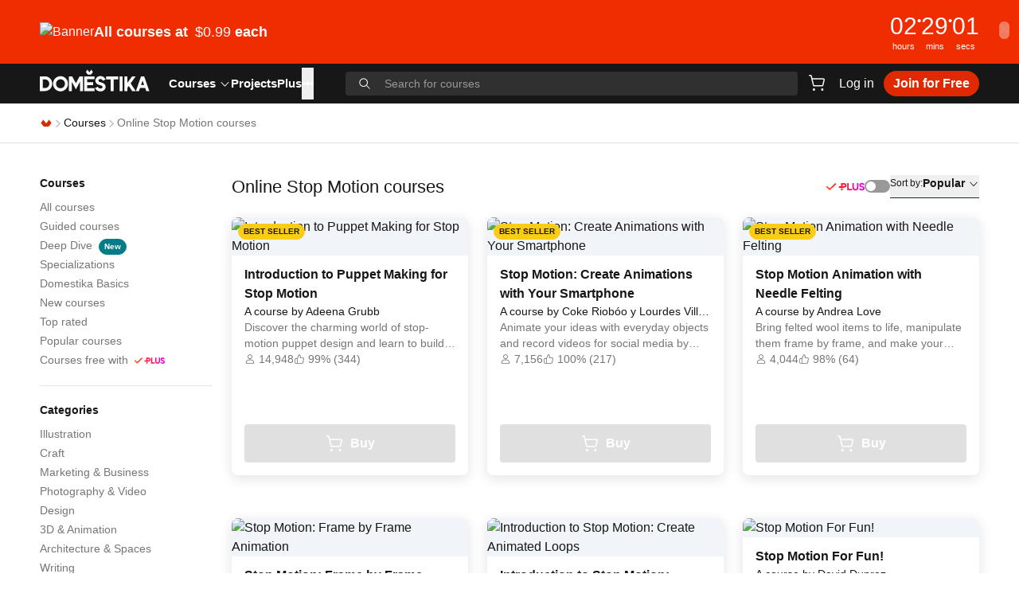

--- FILE ---
content_type: text/html; charset=utf-8
request_url: https://www.domestika.org/en/courses/area/68-stop-motion
body_size: 32993
content:
<!DOCTYPE html><html lang="en" dir="ltr" class="h-full"><head><meta charSet="utf-8"/><meta name="viewport" content="width=device-width, initial-scale=1, viewport-fit=cover"/><meta name="og:image" content="https://static.domestika.org/domestika-web/a90008d2/img/og/home.jpg"/><meta name="og:image:width" content="1524"/><meta name="og:image:height" content="800"/><meta name="og:type" content="website"/><title>Stop Motion Courses - Animate Stories | 2025 | Domestika</title><meta name="description" content="Learn stop motion animation with our courses. Bring stories to life with frame-by-frame techniques. Start animating and create captivating stories today!"/><meta name="og:title" content="The Best Online Courses in Stop Motion | Updated 2025 | Domestika"/><meta name="og:description" content="Learn Stop Motion in Domestika, the largest community of creatives. Improve your skills with online courses taught by leading professionals."/><link rel="stylesheet" href="https://static.domestika.org/domestika-web/a90008d2/assets-web/root-C8EXkmu_.css"/></head><body class="h-full bg-background text-foreground"><script src="https://b27ad30591c9.edge.sdk.awswaf.com/b27ad30591c9/457d1de1da5a/challenge.js" type="text/javascript" defer=""></script><div role="region" aria-label="Notifications (F8)" tabindex="-1" style="pointer-events:none"><ol tabindex="-1" class="fixed left-1/2 top-0 z-[100] flex max-h-screen w-full -translate-x-1/2 flex-col-reverse p-4 pt-16 sm:flex-col md:max-w-[420px]"></ol></div><a class="sr-only" href="/en/accessibility">Accessibility Statement</a><div><div class="relative z-30 h-[33px] md:h-20" style="background-color:#f02d00;color:#ffffff"><a href="https://www.domestika.org/courses/popular" class="block h-full w-full"><div class="container h-full"><div class="flex h-full items-center justify-between gap-x-6 gap-y-2"><div class="flex items-center gap-x-6"><div class="hidden md:inline"><picture><source srcSet="https://imgproxy.domestika.org/unsafe/h:50/dpr:1/rs:fill/plain/src://alert-big_desktop-covers-en/000/034/587/34587-original.png?1767723219"/><img src="https://imgproxy.domestika.org/unsafe/h:50/dpr:1/rs:fill/plain/src://alert-big_desktop-covers-en/000/034/587/34587-original.png?1767723219" srcSet="https://imgproxy.domestika.org/unsafe/h:50/dpr:1/rs:fill/plain/src://alert-big_desktop-covers-en/000/034/587/34587-original.png?1767723219" alt="Banner"/></picture></div><div class="flex items-center gap-x-1"><div class="text-legacy-m font-semibold leading-3 md:text-l md:font-medium md:leading-5"><strong>All courses at <span class='font-semibold md:font-medium ml-1'>$0.99</span> each</strong></div><svg viewBox="0 0 24 24" fill="none" xmlns="http://www.w3.org/2000/svg" class="w-[1em] h-[1em] inline self-center md:hidden"><path clip-rule="evenodd" d="m12.7803 4.22676c-.2929-.30235-.7677-.30235-1.0606 0-.2929.30234-.2929.79253 0 1.09487l5.7196 5.90417h-12.6893c-.41421 0-.75.3358-.75.75s.33579.75.75.75h12.7362l-5.7665 5.9526c-.2929.3023-.2929.7925 0 1.0948.2929.3024.7677.3024 1.0606 0l7-7.2258c.2929-.3023.2929-.7925 0-1.0948z" fill="currentColor" fill-rule="evenodd"></path></svg></div></div><div class="flex items-center gap-x-6 gap-y-1"><div class="gap-x-1 text-legacy-m font-semibold tabular-nums leading-l md:text-legacy-2xl flex md:hidden"><span>00<!-- -->h</span>:<span>00<!-- -->m</span>:<span>00<!-- -->s</span></div><div class="flex-row gap-x-1 hidden md:flex"><div class="flex min-w-6 flex-col text-center md:min-w-8"><div class="-mb-1 text-legacy-m font-medium tabular-nums leading-l md:-mb-px md:text-legacy-2xl">00</div><span class="text-legacy-2xs">hours</span></div><span class="text-legacy-m font-medium leading-l">•</span><div class="flex min-w-6 flex-col text-center md:min-w-8"><div class="-mb-1 text-legacy-m font-medium tabular-nums leading-l md:-mb-px md:text-legacy-2xl">00</div><span class="text-legacy-2xs">mins</span></div><span class="text-legacy-m font-medium leading-l">•</span><div class="flex min-w-6 flex-col text-center md:min-w-8"><div class="-mb-1 text-legacy-m font-medium tabular-nums leading-l md:-mb-px md:text-legacy-2xl">00</div><span class="text-legacy-2xs">secs</span></div></div></div></div></div></a><button class="justify-center whitespace-nowrap transition-colors disabled:pointer-events-none h-5.5 p-0 rounded-full absolute right-3 top-2 hidden w-auto transform items-center text-xl font-bold text-background opacity-40 hover:text-foreground md:top-1/2 md:flex md:translate-y-[calc(-50%-2px)]" aria-label="Close">×</button></div><header class="sticky inset-x-0 top-0 z-30 h-app-header bg-foreground text-neutral-50 transition-transform duration-300 translate-y-0"><div class="container flex h-full items-center justify-between"><div class="flex h-full w-full flex-1 items-center"><button class="relative inline-flex items-center justify-center whitespace-nowrap text-body transition-colors disabled:pointer-events-none bg-transparent hover:text-primary-400 ring-neutral-50 disabled:text-neutral-400 font-medium h-8 rounded-full mr-1 p-1 md:hidden" aria-label="Menu" type="button" aria-haspopup="dialog" aria-expanded="false" aria-controls="radix-:R1ajn5:" data-state="closed"><svg viewBox="0 0 24 24" fill="none" xmlns="http://www.w3.org/2000/svg" class="w-5.5 h-5.5 inline self-center text-neutral-50"><path clip-rule="evenodd" d="m2 5.75c0-.41421.33861-.75.7563-.75h18.4874c.4177 0 .7563.33579.7563.75s-.3386.75-.7563.75h-18.4874c-.41769 0-.7563-.33579-.7563-.75zm0 6c0-.4142.33861-.75.7563-.75h18.4874c.4177 0 .7563.3358.7563.75s-.3386.75-.7563.75h-18.4874c-.41769 0-.7563-.3358-.7563-.75zm.7563 5.25c-.41769 0-.7563.3358-.7563.75s.33861.75.7563.75h18.4874c.4177 0 .7563-.3358.7563-.75s-.3386-.75-.7563-.75z" fill="currentColor" fill-rule="evenodd"></path></svg></button><a href="/en" class="mb-1 h-full" aria-label="Domestika - Home"><svg xmlns="http://www.w3.org/2000/svg" width="138" height="49" fill="none" viewBox="0 0 138 28" class="text-neutral-50 transition-colors hover:text-primary-400 pb-0.5"><path fill="currentColor" d="M62.2774 3.34775 64.7174 0l1.964 2.98812L64.35 6.188h-4.1365L57.877 2.9785 59.8366 0l2.4408 3.34775ZM55.8108 26.9163V8.43806h12.9366v3.64524H59.435v3.7686h7.5478v3.6497H59.435v3.7607h9.3124v3.654H55.8108Zm44.5562.0006h3.7V8.43867h-3.7V26.9169ZM83.2698 12.1901V8.43806h15.2024v3.75204h-5.7365v14.7262H89.002V12.1901h-5.7322Zm43.8912-3.75204L120.73 26.9163h3.82l1.372-3.9112h6.469l1.362 3.9112h3.827l-6.49-18.47824h-3.929Zm1.965 5.31824 1.951 5.6035h-3.919l1.968-5.6035ZM20.4081 17.7285c0 3.1228 2.5013 5.6638 5.5744 5.6638 3.0739 0 5.5752-2.541 5.5752-5.6638 0-3.115-2.5013-5.6499-5.5752-5.6499-3.0731 0-5.5744 2.5349-5.5744 5.6499Zm-3.8295-.0035c0-5.2597 4.2185-9.54016 9.4039-9.54016 5.1862 0 9.4046 4.28046 9.4046 9.54016 0 5.2631-4.2184 9.5453-9.4046 9.5453-5.1854 0-9.4039-4.2822-9.4039-9.5453ZM6.55501 23.0967h-2.8566V12.2213h2.8566c2.95664 0 5.36129 2.4351 5.36129 5.4294 0 3.003-2.40465 5.446-5.36129 5.446ZM6.51705 8.41594H0V26.8872h6.51705c5.01805 0 9.10115-4.1449 9.10115-9.2409 0-5.0899-4.0831-9.23036-9.10115-9.23036Zm34.17755.0217 4.6376 8.68526 4.6317-8.68526h4.171V26.9168H50.427V15.2399l-5.0948 9.5331-5.0939-9.5322v11.676h-3.6992V8.43764h4.1555Zm79.7554.00026h-4.48l-6.033 8.1629V8.4379h-3.649V26.917h3.649v-4.0049l1.799-2.478 4.292 6.4829h4.5l-6.444-9.716 6.366-8.7631Zm-44.131 7.326c.9513.2258 2.0881.5189 3.4819 1.2924 2.6763 1.4831 3.5966 4.3024 2.3727 6.8696-1.0307 2.1621-3.2645 3.4423-5.9728 3.4221-1.5715-.0113-3.1602-.4777-4.3513-1.2915-1.5327-1.0482-2.1519-2.4526-2.4081-3.0546l3.4397-1.4429c.7581 1.7483 2.2502 2.093 3.3818 2.1009.1182.0009.2398-.0017.3614-.0087.947-.0534 2.0286-.7237 2.2002-1.7518.1208-.7192-.2992-1.337-1.1531-1.6949-.8151-.343-1.3843-.4935-1.9864-.6518-.7339-.1943-1.4912-.3955-2.7125-.966-1.5818-.7403-2.6945-2.086-3.0524-3.6934-.364-1.6275.0768-3.3049 1.2385-4.7224 1.117-1.36323 2.9412-2.13673 5.0043-2.12098 1.687.01312 3.274.588 4.3858 1.54175 1.3457 1.15203 1.7782 2.38363 1.9267 2.80653.0087.0249.0165.047.0234.0661l.0155.0464-3.412 1.4306-.0846-.2013c-.0017-.0052-.2553-.5486-.8374-1.197-.4347-.4856-1.2239-.791-2.0588-.7971-.8944-.0061-1.6879.3299-2.1218.8986-.7159.938-.1397 1.9662.1518 2.2339.5429.5001 1.2565.6694 2.1605.8839l.007.0016Z"></path></svg></a><nav aria-label="Main" data-orientation="horizontal" dir="ltr" class="z-10 ml-6 hidden h-full md:flex"><div style="position:relative"><ul data-orientation="horizontal" class="group flex flex-1 list-none items-center justify-center gap-x-6 h-full" dir="ltr"><li><a id="radix-:R3ajn5:-trigger-radix-:R2rajn5:" data-state="closed" aria-expanded="false" aria-controls="radix-:R3ajn5:-content-radix-:R2rajn5:" data-radix-collection-item="" class="cursor-pointer text-[15px] font-semibold group inline-flex h-10 w-max text-background items-center justify-center transition-colors hover:text-primary focus:text-primary focus:outline-none disabled:pointer-events-none group" href="/en/courses" data-discover="true">Courses<svg viewBox="0 0 24 24" fill="none" xmlns="http://www.w3.org/2000/svg" class="w-[1em] h-[1em] inline self-center ml-1"><path clip-rule="evenodd" d="m4.24636 8.18404c.30693-.26351.78123-.24141 1.05938.04936l6.69426 6.998 6.6943-6.998c.2781-.29077.7524-.31287 1.0593-.04936.307.26351.3303.71285.0521 1.00362l-7.25 7.57894c-.1421.1486-.344.2334-.5557.2334s-.4136-.0848-.5557-.2334l-7.25004-7.57894c-.27815-.29077-.25483-.74011.0521-1.00362z" fill="currentColor" fill-rule="evenodd"></path></svg></a></li><li class="h-full"><div class="hover:text-primary text-neutral-50 cursor-pointer transition-colors text-[15px] font-semibold h-full" href="/projects/featured"><a class="relative inline-flex h-full items-center whitespace-nowrap font-semibold text-background transition-colors hover:text-primary" href="/en/projects/featured" data-discover="true">Projects</a></div></li><li class="h-full"><a class="hover:text-primary text-neutral-50 cursor-pointer transition-colors text-[15px] font-semibold" href="/en/plus"><div class="inline-flex h-full items-center whitespace-nowrap">Plus</div></a></li><li><button type="button" aria-label="See more" class="cursor-pointer text-[15px] font-semibold group inline-flex h-10 w-max text-background items-center justify-center transition-colors hover:text-primary focus:text-primary focus:outline-none disabled:pointer-events-none group" id="radix-:R3ajn5:-trigger-radix-:Rkrajn5:" data-state="closed" aria-expanded="false" aria-controls="radix-:R3ajn5:-content-radix-:Rkrajn5:" data-radix-collection-item="">•••</button></li></ul></div><div class="absolute inset-x-0 top-11 justify-center"><div class="pointer-events-none fixed inset-0 top-11 hidden bg-neutral-950/60 peer-data-[state=open]:block"></div></div></nav><button class="relative inline-flex items-center justify-center whitespace-nowrap text-body transition-colors disabled:pointer-events-none bg-transparent hover:text-primary-400 ring-neutral-50 disabled:text-neutral-400 font-medium h-8 rounded-full ml-auto px-1 py-1 md:hidden" aria-label="Search"><svg viewBox="0 0 24 24" fill="none" xmlns="http://www.w3.org/2000/svg" class="w-6 h-6 inline self-center"><path clip-rule="evenodd" d="m16.5265 10.0146c0 3.5965-2.9154 6.5119-6.5119 6.5119-3.59638 0-6.51185-2.9154-6.51185-6.5119 0-3.59638 2.91547-6.51185 6.51185-6.51185 3.5965 0 6.5119 2.91547 6.5119 6.51185zm-1.4008 6.1737c-1.3872 1.1498-3.1684 1.841-5.1111 1.841-4.42632 0-8.0146-3.5883-8.0146-8.0147 0-4.42632 3.58828-8.0146 8.0146-8.0146 4.4264 0 8.0147 3.58828 8.0147 8.0146 0 1.9427-.6912 3.7239-1.841 5.1111l5.5916 5.5916c.2935.2935.2935.7692 0 1.0626-.2934.2935-.7691.2935-1.0626 0z" fill="currentColor" fill-rule="evenodd"></path></svg></button><div class="absolute inset-x-0 z-20 h-full w-full items-center bg-foreground md:relative md:ml-10 md:flex hidden"><div class="relative w-full peer"><div class="absolute top-1/2 flex -translate-y-1/2 transform items-center left-4 text-neutral-50"><svg viewBox="0 0 24 24" fill="none" xmlns="http://www.w3.org/2000/svg" aria-hidden="true" class="w-[1em] h-[1em] self-center hidden md:block"><path clip-rule="evenodd" d="m16.5265 10.0146c0 3.5965-2.9154 6.5119-6.5119 6.5119-3.59638 0-6.51185-2.9154-6.51185-6.5119 0-3.59638 2.91547-6.51185 6.51185-6.51185 3.5965 0 6.5119 2.91547 6.5119 6.51185zm-1.4008 6.1737c-1.3872 1.1498-3.1684 1.841-5.1111 1.841-4.42632 0-8.0146-3.5883-8.0146-8.0147 0-4.42632 3.58828-8.0146 8.0146-8.0146 4.4264 0 8.0147 3.58828 8.0147 8.0146 0 1.9427-.6912 3.7239-1.841 5.1111l5.5916 5.5916c.2935.2935.2935.7692 0 1.0626-.2934.2935-.7691.2935-1.0626 0z" fill="currentColor" fill-rule="evenodd"></path></svg><svg viewBox="0 0 24 24" fill="none" xmlns="http://www.w3.org/2000/svg" aria-hidden="true" class="w-5.5 h-5.5 inline self-center md:hidden"><path clip-rule="evenodd" d="m16.5265 10.0146c0 3.5965-2.9154 6.5119-6.5119 6.5119-3.59638 0-6.51185-2.9154-6.51185-6.5119 0-3.59638 2.91547-6.51185 6.51185-6.51185 3.5965 0 6.5119 2.91547 6.5119 6.51185zm-1.4008 6.1737c-1.3872 1.1498-3.1684 1.841-5.1111 1.841-4.42632 0-8.0146-3.5883-8.0146-8.0147 0-4.42632 3.58828-8.0146 8.0146-8.0146 4.4264 0 8.0147 3.58828 8.0147 8.0146 0 1.9427-.6912 3.7239-1.841 5.1111l5.5916 5.5916c.2935.2935.2935.7692 0 1.0626-.2934.2935-.7691.2935-1.0626 0z" fill="currentColor" fill-rule="evenodd"></path></svg></div><form><label for="search-input" class="sr-only">Search for courses</label><input class="w-full input-base disabled:cursor-not-allowed h-7.5 border-transparent bg-transparent py-1 pl-14 pr-16 text-s text-neutral-50 outline-none placeholder:text-s placeholder:text-neutral-700 focus-visible:outline-none md:rounded md:bg-neutral-900 md:pl-12 md:pr-4 md:hover:bg-neutral-800 md:focus-visible:bg-neutral-900 md:focus-visible:ring-2 md:focus-visible:ring-neutral-50" id="search-input" aria-labelledby="search-input" placeholder="Search for courses" value=""/></form></div></div></div><div class="ml-1 flex items-center gap-x-2 md:ml-2 md:gap-x-4"><div class="ml-1 flex items-center gap-x-2 md:ml-0"><div class="relative"><a href="/en/cart/checkout" class="relative inline-flex items-center justify-center whitespace-nowrap text-body transition-colors disabled:pointer-events-none bg-transparent hover:text-primary-400 ring-neutral-50 disabled:text-neutral-400 font-medium h-8 px-3 py-1 rounded !px-1 py-1" aria-label="Cart"><svg viewBox="0 0 24 24" fill="none" xmlns="http://www.w3.org/2000/svg" class="w-6 h-6 inline self-center"><path clip-rule="evenodd" d="m2.74143 2c-.40948 0-.74143.33568-.74143.74977s.33195.74977.74143.74977h1.3546c.11419 0 .21351.07911.24027.19137l2.75696 11.56849c.18727.7858.88252 1.3396 1.68185 1.3396h9.88939c.7993 0 1.4946-.5538 1.6818-1.3396l1.6047-6.73358c.2623-1.10052-.5624-2.15934-1.6818-2.15934h-13.76996l-.72136-3.0269c-.18727-.78581-.88252-1.33958-1.68185-1.33958zm5.79341 12.9081-1.67823-7.04209h13.41259c.1599 0 .2777.15126.2403.30848l-1.6048 6.73361c-.0267.1122-.126.1913-.2402.1913h-9.88939c-.11419 0-.21351-.0791-.24027-.1913zm1.38675 5.5928c0 .8284-.6639 1.5-1.48286 1.5s-1.48286-.6716-1.48286-1.5.6639-1.5 1.48286-1.5 1.48286.6716 1.48286 1.5zm10.40601 0c0 .8284-.6639 1.5-1.4829 1.5-.8189 0-1.4828-.6716-1.4828-1.5s.6639-1.5 1.4828-1.5c.819 0 1.4829.6716 1.4829 1.5z" fill="currentColor" fill-rule="evenodd"></path></svg></a></div><a href="/auth/login?locale=en&amp;scope=pages&amp;return_to=/en/courses/area/68-stop-motion" class="relative inline-flex items-center justify-center whitespace-nowrap text-body transition-colors disabled:pointer-events-none bg-transparent hover:text-primary-400 ring-neutral-50 disabled:text-neutral-400 font-medium h-8 px-3 py-1 rounded hidden md:flex">Log in</a><a href="/auth/login?locale=en&amp;scope=pages&amp;return_to=/en/courses/area/68-stop-motion" class="relative inline-flex items-center justify-center whitespace-nowrap text-body transition-colors disabled:pointer-events-none text-background hover:text-primary disabled:text-neutral-900 h-max rounded md:hidden">Log in</a><a href="/en/plus_offer_landing" class="relative inline-flex items-center justify-center whitespace-nowrap text-body transition-colors disabled:pointer-events-none text-neutral-100 ring-neutral-50 disabled:bg-neutral-500 font-semibold hover:text-background h-8 px-3 py-1 rounded-full bg-primary-400 hover:bg-primary-500 hidden md:flex">Join for Free</a></div></div></div><div id="appendHeaderSectionEl"></div></header><div class="border-b border-neutral-500"><nav class="flex h-[49px] container" aria-label="breadcrumb"><ol class="flex list-none items-center gap-x-2 text-s"><li><a href="/en" aria-label="Domestika - Home" class="leading-normal"><svg viewBox="0 0 24 24" fill="none" xmlns="http://www.w3.org/2000/svg" class="w-4 h-4 inline self-center text-primary-400"><path fill-rule="evenodd" clip-rule="evenodd" d="M17.5378 5L11.9972 12.0333L6.4491 5L2 11.2574L7.30802 18H16.7038L22 11.277L17.5378 5Z" fill="currentColor"></path></svg></a></li><li class="flex items-center gap-x-2"><svg viewBox="0 0 24 24" fill="none" xmlns="http://www.w3.org/2000/svg" aria-hidden="true" focusable="false" class="w-3.5 h-3.5 inline self-center text-neutral-700"><path clip-rule="evenodd" d="m7.68403 20.2536c-.26351-.3069-.24141-.7812.04936-1.0594l6.99801-6.6942-6.99801-6.69428c-.29077-.27815-.31287-.75245-.04936-1.05938.26352-.30693.71285-.33025 1.00363-.0521l7.57894 7.24996c.1486.1422.2334.3441.2334.5558s-.0848.4135-.2334.5557l-7.57894 7.25c-.29078.2782-.74011.2548-1.00363-.0521z" fill="currentColor" fill-rule="evenodd"></path></svg><a class="transition-colors hover:text-primary text-foreground leading-normal" href="/en/courses" data-discover="true">Courses</a></li><li class="flex items-center gap-x-2"><svg viewBox="0 0 24 24" fill="none" xmlns="http://www.w3.org/2000/svg" aria-hidden="true" focusable="false" class="w-3.5 h-3.5 inline self-center text-neutral-700"><path clip-rule="evenodd" d="m7.68403 20.2536c-.26351-.3069-.24141-.7812.04936-1.0594l6.99801-6.6942-6.99801-6.69428c-.29077-.27815-.31287-.75245-.04936-1.05938.26352-.30693.71285-.33025 1.00363-.0521l7.57894 7.24996c.1486.1422.2334.3441.2334.5558s-.0848.4135-.2334.5557l-7.57894 7.25c-.29078.2782-.74011.2548-1.00363-.0521z" fill="currentColor" fill-rule="evenodd"></path></svg><span class="leading-normal text-neutral-800" aria-current="page">Online Stop Motion courses</span></li></ol></nav></div><main class="container py-10"><div class="md:grid md:grid-cols-5 md:gap-x-6"><div class="col-span-1"><div class="hidden md:flex md:shrink-0 md:flex-col"><nav class="mb-5 flex flex-col gap-y-1.5 border-b pb-5" aria-labelledby="course-navigation"><h4 class="mb-2 text-sm font-semibold" id="course-navigation">Courses</h4><ul class="flex flex-col gap-y-0.5"><li><a aria-label="Courses - All courses" class="transition-colors hover:text-primary text-sm text-neutral-800" href="/en/courses" data-discover="true">All courses</a></li><li><a aria-label="Courses - Guided courses" class="transition-colors hover:text-primary text-sm text-neutral-800" href="/en/courses/guided_courses" data-discover="true">Guided courses</a></li><li><a aria-label="Courses - Deep Dive - New" class="transition-colors hover:text-primary text-sm text-neutral-800" href="/en/courses/deep_dives" data-discover="true">Deep Dive<div class="inline-flex items-center font-semibold !leading-none transition-colors focus:outline-none whitespace-pre border rounded-xl h-5 px-1.5 text-2xs bg-secondary-400 border-secondary-400 text-neutral-100 ml-2">New</div></a></li><li><a aria-label="Courses - Specializations" class="transition-colors hover:text-primary text-sm text-neutral-800" href="/en/courses/specializations" data-discover="true">Specializations</a></li><li><a aria-label="Courses - Domestika Basics" class="transition-colors hover:text-primary text-sm text-neutral-800" href="/en/courses/basics" data-discover="true">Domestika Basics</a></li><li><a aria-label="Courses - New courses" class="transition-colors hover:text-primary text-sm text-neutral-800" href="/en/courses/recent" data-discover="true">New courses</a></li><li><a aria-label="Courses - Top rated" class="transition-colors hover:text-primary text-sm text-neutral-800" href="/en/courses/highest_rated" data-discover="true">Top rated</a></li><li><a aria-label="Courses - Popular courses" class="transition-colors hover:text-primary text-sm text-neutral-800" href="/en/courses/popular" data-discover="true">Popular courses</a></li><li><a aria-label="Courses - Courses free with Plus" class="transition-colors hover:text-primary text-sm text-neutral-800" href="/en/courses/plus" data-discover="true">Courses free with<svg fill="none" viewBox="0 0 43 16" xmlns="http://www.w3.org/2000/svg" class="w-[1em] inline self-center ml-2 h-auto text-[38px]"><path d="m40.146 7.1722c-1.1332-0.27595-1.343-0.59434-1.343-1.0189 0-0.57311 0.4197-0.95519 1.0702-0.95519 0.8183 0 1.322 0.48821 1.4479 1.1038l1.5738-0.65801c-0.3567-1.316-1.5319-2.1439-3.0217-2.1439-1.5948 0-2.8329 1.1038-2.8329 2.5259 0 1.5071 0.9443 2.1863 2.623 2.6745 1.2591 0.36085 1.5738 0.55189 1.5738 1.1887 0 0.53065-0.5036 0.93395-1.1961 0.93395-0.9023 0-1.3849-0.5094-1.5108-1.0189l-1.6578 0.70046c0.3778 1.1887 1.6158 1.9953 3.1477 1.9953 1.8046 0 2.9797-1.1038 2.9797-2.5047 0-1.5708-1.0492-2.3561-2.8538-2.8231zm-20.502-3.4812h-3.0007v3.9269h-2.644v1.6769h5.6447c1.385 0 3.0007-0.67924 3.0007-2.8019 0.021-2.1226-1.9095-2.8019-3.0007-2.8019zm-0.021 3.9481h-1.259v-2.25h1.2381c0.7973 0 1.301 0.4033 1.301 1.125s-0.4827 1.125-1.2801 1.125zm-2.9587 4.7123h1.6997v-2.6321l-1.6997 0.2972v2.3349zm16.032-1.5283c1.0072 0 1.6787-0.5519 1.6787-1.9953h0.042v-5.1156h1.6997v5.3066c0 2.25-1.322 3.4811-3.3994 3.4811-2.0984 0-3.4205-1.4222-3.4205-3.6722v-5.1156h1.6998v5.1156c0 1.2312 0.6295 1.9953 1.6997 1.9953zm-9.212-7.1321h1.6997v6.9623h3.6093v1.6981h-5.309v-8.6604zm-12.992 0.36917c0.0954 0.03974 0.182 0.09796 0.2547 0.17132 0.0795 0.07329 0.1429 0.16224 0.1862 0.26124 0.0434 0.09901 0.0658 0.20592 0.0658 0.31401s-0.0224 0.215-0.0658 0.31401c-0.0433 0.099-0.1067 0.18795-0.1862 0.26124l-6.3868 6.3865c-0.07276 0.0733-0.15933 0.1316-0.25471 0.1713s-0.19768 0.0602-0.30101 0.0602c-0.10332 0-0.20563-0.0205-0.30101-0.0602s-0.18194-0.098-0.25471-0.1713l-3.0056-3.0054c-0.075548-0.07297-0.13598-0.16011-0.17785-0.25644-0.04187-0.09633-0.064355-0.19996-0.066172-0.30498-0.001817-0.10501 0.01707-0.20936 0.055582-0.30708s0.095895-0.18689 0.16887-0.26244c0.072978-0.07554 0.16012-0.13597 0.25646-0.17784s0.19997-0.06435 0.305-0.06617c0.10502-0.00181 0.20938 0.01707 0.3071 0.05558 0.09772 0.03851 0.1869 0.09589 0.26245 0.16887l2.4499 2.4575 5.8311-5.8386c0.07277-0.07336 0.15933-0.13158 0.25471-0.17132 0.09538-0.03973 0.19771-0.06019 0.30101-0.06019s0.2056 0.02046 0.301 0.06019z" clip-rule="evenodd" fill="url(#domestika-plus-check-sidebar)" fill-rule="evenodd"></path><defs><linearGradient id="domestika-plus-check-sidebar" x2="43" y1="8" y2="8" gradientUnits="userSpaceOnUse"><stop stop-color="#FF4E10" offset="0"></stop><stop stop-color="#FF1B17" offset=".28104"></stop><stop stop-color="#FF0F47" offset=".53287"></stop><stop stop-color="#FF0571" offset=".67538"></stop><stop stop-color="#F101E5" offset="1"></stop></linearGradient></defs></svg></a></li></ul></nav><nav class="mb-5 flex flex-col gap-y-1.5 border-b pb-5" aria-labelledby="category-navigation"><h4 class="mb-2 text-sm font-semibold" id="category-navigation">Categories</h4><ul class="flex flex-col gap-y-0.5"><li><a aria-label="Categories - Illustration" class="transition-colors hover:text-primary text-sm text-neutral-800" href="/en/courses/category/11-illustration" data-discover="true">Illustration</a></li><li><a aria-label="Categories - Craft" class="transition-colors hover:text-primary text-sm text-neutral-800" href="/en/courses/category/12-craft" data-discover="true">Craft</a></li><li><a aria-label="Categories - Marketing &amp; Business" class="transition-colors hover:text-primary text-sm text-neutral-800" href="/en/courses/category/17-marketing-business" data-discover="true">Marketing &amp; Business</a></li><li><a aria-label="Categories - Photography &amp; Video" class="transition-colors hover:text-primary text-sm text-neutral-800" href="/en/courses/category/8-photography-video" data-discover="true">Photography &amp; Video</a></li><li><a aria-label="Categories - Design" class="transition-colors hover:text-primary text-sm text-neutral-800" href="/en/courses/category/3-design" data-discover="true">Design</a></li><li><a aria-label="Categories - 3D &amp; Animation" class="transition-colors hover:text-primary text-sm text-neutral-800" href="/en/courses/category/13-3d-animation" data-discover="true">3D &amp; Animation</a></li><li><a aria-label="Categories - Architecture &amp; Spaces" class="transition-colors hover:text-primary text-sm text-neutral-800" href="/en/courses/category/15-architecture-spaces" data-discover="true">Architecture &amp; Spaces</a></li><li><a aria-label="Categories - Writing" class="transition-colors hover:text-primary text-sm text-neutral-800" href="/en/courses/category/18-writing" data-discover="true">Writing</a></li><li><a aria-label="Categories - Fashion" class="transition-colors hover:text-primary text-sm text-neutral-800" href="/en/courses/category/20-fashion" data-discover="true">Fashion</a></li><li><a aria-label="Categories - Web &amp; App Design" class="transition-colors hover:text-primary text-sm text-neutral-800" href="/en/courses/category/9-web-app-design" data-discover="true">Web &amp; App Design</a></li><li><a aria-label="Categories - Calligraphy &amp; Typography" class="transition-colors hover:text-primary text-sm text-neutral-800" href="/en/courses/category/16-calligraphy-typography" data-discover="true">Calligraphy &amp; Typography</a></li><li><a aria-label="Categories - Music &amp; Audio" class="transition-colors hover:text-primary text-sm text-neutral-800" href="/en/courses/category/19-music-audio" data-discover="true">Music &amp; Audio</a></li><li><a aria-label="Categories - Culinary" class="transition-colors hover:text-primary text-sm text-neutral-800" href="/en/courses/category/21-culinary" data-discover="true">Culinary</a></li><li><a aria-label="Categories - Artificial Intelligence" class="transition-colors hover:text-primary text-sm text-neutral-800" href="/en/courses/category/23-artificial-intelligence" data-discover="true">Artificial Intelligence</a></li><li><a aria-label="Categories - Wellness" class="transition-colors hover:text-primary text-sm text-neutral-800" href="/en/courses/category/24-wellness" data-discover="true">Wellness</a></li><li><a aria-label="Categories - How to become" class="transition-colors hover:text-primary text-sm text-neutral-800" href="/en/courses/category/22-how-to-become" data-discover="true">How to become</a></li></ul></nav><!--$--><nav class="mb-5 flex flex-col gap-y-1.5 border-b pb-5" aria-labelledby="area-navigation"><h4 class="mb-2 text-sm font-semibold" id="area-navigation">Areas</h4><ul class="flex flex-col gap-y-0.5"><li><a aria-label="Areas - Stop Motion" aria-current="page" class="transition-colors hover:text-primary text-sm text-neutral-800 shadow-[-6px_0_0_white,-8px_0_0_red]" href="/en/courses/area/68-stop-motion" data-discover="true">Stop Motion</a></li><li><a aria-label="Areas - Animation" class="transition-colors hover:text-primary text-sm text-neutral-800" href="/en/courses/area/14-animation" data-discover="true">Animation</a></li><li><a aria-label="Areas - Video" class="transition-colors hover:text-primary text-sm text-neutral-800" href="/en/courses/area/64-video" data-discover="true">Video</a></li><li><a aria-label="Areas - Photography Post-production" class="transition-colors hover:text-primary text-sm text-neutral-800" href="/en/courses/area/48-photography-post-production" data-discover="true">Photography Post-production</a></li><li><a aria-label="Areas - Photography" class="transition-colors hover:text-primary text-sm text-neutral-800" href="/en/courses/area/8-photography" data-discover="true">Photography</a></li><li><a aria-label="Areas - 2D Animation" class="transition-colors hover:text-primary text-sm text-neutral-800" href="/en/courses/area/87-2d-animation" data-discover="true">2D Animation</a></li></ul></nav><!--/$--><!--$--><nav class="mb-5 flex flex-col gap-y-1.5 border-b pb-5" aria-labelledby="software-navigation"><h4 class="mb-2 text-sm font-semibold" id="software-navigation">Software</h4><ul class="flex flex-col gap-y-0.5"><li><a aria-label="Software - Adobe Photoshop" class="transition-colors hover:text-primary text-sm text-neutral-800" href="/en/courses/software/2-adobe-photoshop" data-discover="true">Adobe Photoshop</a></li><li><a aria-label="Software - Dragonframe" class="transition-colors hover:text-primary text-sm text-neutral-800" href="/en/courses/software/78-dragonframe" data-discover="true">Dragonframe</a></li><li><a aria-label="Software - Adobe After Effects" class="transition-colors hover:text-primary text-sm text-neutral-800" href="/en/courses/software/3-adobe-after-effects" data-discover="true">Adobe After Effects</a></li><li><a aria-label="Software - iMovie" class="transition-colors hover:text-primary text-sm text-neutral-800" href="/en/courses/software/27-imovie" data-discover="true">iMovie</a></li><li><a aria-label="Software - Adobe Illustrator" class="transition-colors hover:text-primary text-sm text-neutral-800" href="/en/courses/software/1-adobe-illustrator" data-discover="true">Adobe Illustrator</a></li><li><a aria-label="Software - Adobe Premiere" class="transition-colors hover:text-primary text-sm text-neutral-800" href="/en/courses/software/7-adobe-premiere" data-discover="true">Adobe Premiere</a></li></ul></nav><!--/$--></div><div class="mb-8 grid grid-cols-4 md:hidden"><button class="rounded-l-md border bg-neutral-200 p-2 text-sm font-semibold hover:border-slate-900 hover:bg-neutral-900 hover:text-white " type="button" aria-haspopup="dialog" aria-expanded="false" aria-controls="" data-state="closed">Courses</button><button class="border-b border-r border-t bg-neutral-200 p-2 text-sm font-semibold hover:border-slate-900 hover:bg-neutral-900 hover:text-white " type="button" aria-haspopup="dialog" aria-expanded="false" aria-controls="" data-state="closed">Categories</button><button class="border-b border-r border-t bg-neutral-200 p-2 text-sm font-semibold hover:border-slate-900 hover:bg-neutral-900 hover:text-white border-slate-900 bg-neutral-900 text-white" type="button" aria-haspopup="dialog" aria-expanded="false" aria-controls="" data-state="closed">Areas</button><button class="rounded-r-md border-b border-r border-t bg-neutral-200 p-2 text-sm font-semibold hover:border-slate-900 hover:bg-neutral-900 hover:text-white " type="button" aria-haspopup="dialog" aria-expanded="false" aria-controls="" data-state="closed">Software</button></div></div><div class="md:col-span-4"><div class="mb-4 sm:mb-6 sm:flex sm:items-center sm:justify-between"><h1 class="mb-2 text-lg font-medium sm:mb-0 sm:text-xl">Online Stop Motion courses</h1><div class="flex items-center gap-8"><div class="flex items-center space-x-3"><label class="flex cursor-pointer items-center gap-2 text-sm" for="plus-mode"><svg fill="none" viewBox="0 0 43 16" xmlns="http://www.w3.org/2000/svg" aria-label="Plus" class="w-[1em] inline self-center h-auto text-4xl"><path d="m40.146 7.1722c-1.1332-0.27595-1.343-0.59434-1.343-1.0189 0-0.57311 0.4197-0.95519 1.0702-0.95519 0.8183 0 1.322 0.48821 1.4479 1.1038l1.5738-0.65801c-0.3567-1.316-1.5319-2.1439-3.0217-2.1439-1.5948 0-2.8329 1.1038-2.8329 2.5259 0 1.5071 0.9443 2.1863 2.623 2.6745 1.2591 0.36085 1.5738 0.55189 1.5738 1.1887 0 0.53065-0.5036 0.93395-1.1961 0.93395-0.9023 0-1.3849-0.5094-1.5108-1.0189l-1.6578 0.70046c0.3778 1.1887 1.6158 1.9953 3.1477 1.9953 1.8046 0 2.9797-1.1038 2.9797-2.5047 0-1.5708-1.0492-2.3561-2.8538-2.8231zm-20.502-3.4812h-3.0007v3.9269h-2.644v1.6769h5.6447c1.385 0 3.0007-0.67924 3.0007-2.8019 0.021-2.1226-1.9095-2.8019-3.0007-2.8019zm-0.021 3.9481h-1.259v-2.25h1.2381c0.7973 0 1.301 0.4033 1.301 1.125s-0.4827 1.125-1.2801 1.125zm-2.9587 4.7123h1.6997v-2.6321l-1.6997 0.2972v2.3349zm16.032-1.5283c1.0072 0 1.6787-0.5519 1.6787-1.9953h0.042v-5.1156h1.6997v5.3066c0 2.25-1.322 3.4811-3.3994 3.4811-2.0984 0-3.4205-1.4222-3.4205-3.6722v-5.1156h1.6998v5.1156c0 1.2312 0.6295 1.9953 1.6997 1.9953zm-9.212-7.1321h1.6997v6.9623h3.6093v1.6981h-5.309v-8.6604zm-12.992 0.36917c0.0954 0.03974 0.182 0.09796 0.2547 0.17132 0.0795 0.07329 0.1429 0.16224 0.1862 0.26124 0.0434 0.09901 0.0658 0.20592 0.0658 0.31401s-0.0224 0.215-0.0658 0.31401c-0.0433 0.099-0.1067 0.18795-0.1862 0.26124l-6.3868 6.3865c-0.07276 0.0733-0.15933 0.1316-0.25471 0.1713s-0.19768 0.0602-0.30101 0.0602c-0.10332 0-0.20563-0.0205-0.30101-0.0602s-0.18194-0.098-0.25471-0.1713l-3.0056-3.0054c-0.075548-0.07297-0.13598-0.16011-0.17785-0.25644-0.04187-0.09633-0.064355-0.19996-0.066172-0.30498-0.001817-0.10501 0.01707-0.20936 0.055582-0.30708s0.095895-0.18689 0.16887-0.26244c0.072978-0.07554 0.16012-0.13597 0.25646-0.17784s0.19997-0.06435 0.305-0.06617c0.10502-0.00181 0.20938 0.01707 0.3071 0.05558 0.09772 0.03851 0.1869 0.09589 0.26245 0.16887l2.4499 2.4575 5.8311-5.8386c0.07277-0.07336 0.15933-0.13158 0.25471-0.17132 0.09538-0.03973 0.19771-0.06019 0.30101-0.06019s0.2056 0.02046 0.301 0.06019z" clip-rule="evenodd" fill="url(#domestika-plus-check-filter)" fill-rule="evenodd"></path><defs><linearGradient id="domestika-plus-check-filter" x2="43" y1="8" y2="8" gradientUnits="userSpaceOnUse"><stop stop-color="#FF4E10" offset="0"></stop><stop stop-color="#FF1B17" offset=".28104"></stop><stop stop-color="#FF0F47" offset=".53287"></stop><stop stop-color="#FF0571" offset=".67538"></stop><stop stop-color="#F101E5" offset="1"></stop></linearGradient></defs></svg><button type="button" role="switch" aria-checked="false" data-state="unchecked" value="on" class="peer inline-flex h-4 w-8 shrink-0 rounded-full border-y-2 border-transparent bg-neutral-700 outline-none transition-colors disabled:cursor-not-allowed data-[state=checked]:bg-primary-500" id="plus-mode" aria-labelledby="domestika-plus-check-filter"><span data-state="unchecked" class="block h-3 w-3 translate-x-0.5 rounded-full bg-white ring-0 transition-transform duration-100 will-change-transform data-[state=checked]:translate-x-[18px]"></span></button><input type="checkbox" aria-hidden="true" style="transform:translateX(-100%);position:absolute;pointer-events:none;opacity:0;margin:0" tabindex="-1" value="on"/></label></div><button class="relative whitespace-nowrap text-body transition-colors disabled:pointer-events-none h-max flex items-center justify-start gap-2 border-b border-slate-800 pb-2 text-xs" type="button" id="radix-:R19krn5:" aria-haspopup="menu" aria-expanded="false" data-state="closed">Sort by<!-- -->:<!-- --> <span class="text-sm font-semibold">Popular<!-- --> <svg viewBox="0 0 24 24" fill="none" xmlns="http://www.w3.org/2000/svg" class="w-[1em] h-[1em] inline self-center"><path clip-rule="evenodd" d="m4.24636 8.18404c.30693-.26351.78123-.24141 1.05938.04936l6.69426 6.998 6.6943-6.998c.2781-.29077.7524-.31287 1.0593-.04936.307.26351.3303.71285.0521 1.00362l-7.25 7.57894c-.1421.1486-.344.2334-.5557.2334s-.4136-.0848-.5557-.2334l-7.25004-7.57894c-.27815-.29077-.25483-.74011.0521-1.00362z" fill="currentColor" fill-rule="evenodd"></path></svg></span></button></div></div><div class="mt-6"><ul class="mb-8 gap-x-6 gap-y-6 grid grid-cols-1 sm:grid-cols-2 md:grid-cols-3 lg:grid-cols-3"><li class="group relative pb-[30px]"><div class="flex h-full flex-col rounded-lg bg-white shadow-md"><div class="group/cover relative overflow-hidden rounded-t-lg"><div class="absolute left-2 top-2 z-10 flex gap-x-1"><div class="inline-flex items-center font-semibold !leading-none transition-colors focus:outline-none whitespace-pre border rounded-xl h-5 px-1.5 text-2xs bg-yellow-400 border-yellow-400 text-neutral uppercase">Best seller</div></div><a href="/en/courses/4362-introduction-to-puppet-making-for-stop-motion" aria-hidden="true" tabindex="-1" class="transition-colors hover:text-primary"><picture><source media="only screen and (max-width: 479px)" srcSet="https://imgproxy.domestika.org/unsafe/s:496:279/dpr:1/rs:fill/plain/src://course-covers/000/004/362/4362-original.jpg?1668421659, https://imgproxy.domestika.org/unsafe/s:496:279/dpr:2/rs:fill/plain/src://course-covers/000/004/362/4362-original.jpg?1668421659 2x"/><source media="only screen and (min-width: 480px) and (max-width: 767px)" srcSet="https://imgproxy.domestika.org/unsafe/s:720:405/dpr:1/rs:fill/plain/src://course-covers/000/004/362/4362-original.jpg?1668421659, https://imgproxy.domestika.org/unsafe/s:720:405/dpr:2/rs:fill/plain/src://course-covers/000/004/362/4362-original.jpg?1668421659 2x"/><source media="only screen and (min-width: 768px) and (max-width: 1023px)" srcSet="https://imgproxy.domestika.org/unsafe/s:496:279/dpr:1/rs:fill/plain/src://course-covers/000/004/362/4362-original.jpg?1668421659, https://imgproxy.domestika.org/unsafe/s:496:279/dpr:2/rs:fill/plain/src://course-covers/000/004/362/4362-original.jpg?1668421659 2x"/><source media="only screen and (min-width: 1024px)" srcSet="https://imgproxy.domestika.org/unsafe/s:297:167/dpr:1/rs:fill/plain/src://course-covers/000/004/362/4362-original.jpg?1668421659, https://imgproxy.domestika.org/unsafe/s:297:167/dpr:2/rs:fill/plain/src://course-covers/000/004/362/4362-original.jpg?1668421659 2x"/><img src="https://imgproxy.domestika.org/unsafe/s:496:279/dpr:1/rs:fill/plain/src://course-covers/000/004/362/4362-original.jpg?1668421659" srcSet="https://imgproxy.domestika.org/unsafe/s:496:279/dpr:1/rs:fill/plain/src://course-covers/000/004/362/4362-original.jpg?1668421659, https://imgproxy.domestika.org/unsafe/s:496:279/dpr:2/rs:fill/plain/src://course-covers/000/004/362/4362-original.jpg?1668421659 2x" alt="Introduction to Puppet Making for Stop Motion" loading="eager" fetchPriority="high" class="aspect-video w-full bg-slate-100"/></picture><div class="absolute bottom-0 left-0 right-0 top-0 hidden bg-slate-900 opacity-0 transition-opacity duration-300 group-hover/cover:opacity-20 sm:block"></div></a></div><div class="flex flex-grow flex-col gap-y-2 p-4 pt-3"><a href="/en/courses/4362-introduction-to-puppet-making-for-stop-motion" class="transition-colors hover:text-primary font-semibold"><h2 class="line-clamp-2">Introduction to Puppet Making for Stop Motion</h2></a><p class="truncate text-s">A course by Adeena Grubb</p><p class="line-clamp-2 text-s text-neutral-800">Discover the charming world of stop-motion puppet design and learn to build your own characters, from the initial design to the finished figurine</p><ul class="direction-row flex gap-x-3"><li><span class="flex items-baseline text-s text-neutral-800" data-state="closed"><svg viewBox="0 0 24 24" fill="none" xmlns="http://www.w3.org/2000/svg" role="img" aria-label="Students" class="w-[1em] h-[1em] inline self-center mr-1"><path fill-rule="evenodd" clip-rule="evenodd" d="M15.5 7C15.5 8.93241 13.9324 10.5 12 10.5C10.0676 10.5 8.5 8.93241 8.5 7C8.5 5.06759 10.0676 3.5 12 3.5C13.9324 3.5 15.5 5.06759 15.5 7ZM17 7C17 9.76083 14.7608 12 12 12C9.23917 12 7 9.76083 7 7C7 4.23917 9.23917 2 12 2C14.7608 2 17 4.23917 17 7ZM4.5 20C4.5 16.9624 6.96243 14.5 10 14.5H14C17.0376 14.5 19.5 16.9624 19.5 20C19.5 20.2761 19.2761 20.5 19 20.5H5C4.72386 20.5 4.5 20.2761 4.5 20ZM3 20C3 16.134 6.13401 13 10 13H14C17.866 13 21 16.134 21 20C21 21.1046 20.1046 22 19 22H5C3.89543 22 3 21.1046 3 20Z" fill="currentColor"></path></svg>14,948</span></li><li><span class="flex items-baseline text-s text-neutral-800" data-state="closed"><svg viewBox="0 0 24 24" fill="none" xmlns="http://www.w3.org/2000/svg" role="img" aria-label="positive reviews" class="w-[1em] h-[1em] inline self-center mr-1"><path clip-rule="evenodd" d="m10.5098 2.45263c.1245-.27554.3987-.45263.7011-.45263.9463 0 1.8564.36986 2.5292 1.03205.6733.66261 1.0539 1.56393 1.0539 2.50639v2.92306h4.5357c.38-.00357.7566.07383 1.1041.22732.3489.15413.6607.38151.9131.66719.2524.28572.4395.62286.5473.98839.1078.3655.1337.75.0756 1.1266l-1.2944 8.3076c-.0001.0004-.0001.0008-.0002.0013-.0968.6263-.4199 1.1945-.9063 1.6014-.4852.4059-1.1007.6245-1.7335.6186h-13.39025c-.6976 0-1.36906-.2726-1.86603-.7617-.49739-.4895-.77912-1.156-.77912-1.8537v-6.4615c0-.6976.28173-1.3642.77912-1.8537.49697-.4891 1.16843-.7617 1.86603-.7617h2.31724zm-2.28154 8.78987v9.2189h9.81954c.2704.003.531-.0903.734-.2601.2028-.1696.334-.4034.3731-.657l1.2944-8.3078c0-.0003.0001-.0006.0001-.001.0234-.1522.0129-.3077-.0308-.4558-.0438-.1485-.1202-.2868-.2246-.405-.1045-.1182-.2346-.2135-.3818-.2786-.1473-.065-.3077-.098-.47-.09619l-.0086.00009-5.3088-.00004c-.4249 0-.7693-.3444-.7693-.76923v-3.69229c0-.52642-.2124-1.03381-.5945-1.40986-.2701-.26583-.6095-.45049-.9779-.53606zm-1.53846 9.2189v-8.6153h-2.04465c-.29745 0-.58028.1164-.78692.3198-.20621.2029-.31977.4755-.31977.7571v6.4615c0 .2816.11356.5542.31977.7572.20664.2033.48947.3197.78692.3197z" fill="currentColor" fill-rule="evenodd"></path></svg>99% (344)</span></li></ul><div class="mt-auto"><div class="mb-2 mt-2 flex min-h-5 gap-2"></div><div class="mb-3 flex min-h-6 flex-wrap items-center gap-2 text-red-600"><span class="flex gap-2"></span></div><button class="relative inline-flex items-center justify-center whitespace-nowrap transition-colors disabled:pointer-events-none text-neutral-100 ring-neutral-50 disabled:bg-neutral-500 font-semibold hover:text-background h-12 px-6 py-3 rounded bg-primary-400 hover:bg-primary-500 w-full" disabled=""><svg viewBox="0 0 24 24" fill="none" xmlns="http://www.w3.org/2000/svg" aria-label="Buy" class="w-6 h-6 inline self-center mr-2"><path clip-rule="evenodd" d="m2.74143 2c-.40948 0-.74143.33568-.74143.74977s.33195.74977.74143.74977h1.3546c.11419 0 .21351.07911.24027.19137l2.75696 11.56849c.18727.7858.88252 1.3396 1.68185 1.3396h9.88939c.7993 0 1.4946-.5538 1.6818-1.3396l1.6047-6.73358c.2623-1.10052-.5624-2.15934-1.6818-2.15934h-13.76996l-.72136-3.0269c-.18727-.78581-.88252-1.33958-1.68185-1.33958zm5.79341 12.9081-1.67823-7.04209h13.41259c.1599 0 .2777.15126.2403.30848l-1.6048 6.73361c-.0267.1122-.126.1913-.2402.1913h-9.88939c-.11419 0-.21351-.0791-.24027-.1913zm1.38675 5.5928c0 .8284-.6639 1.5-1.48286 1.5s-1.48286-.6716-1.48286-1.5.6639-1.5 1.48286-1.5 1.48286.6716 1.48286 1.5zm10.40601 0c0 .8284-.6639 1.5-1.4829 1.5-.8189 0-1.4828-.6716-1.4828-1.5s.6639-1.5 1.4828-1.5c.819 0 1.4829.6716 1.4829 1.5z" fill="currentColor" fill-rule="evenodd"></path></svg>Buy</button></div></div></div><div class="mt-4 absolute bottom-0 hover:visible md:invisible md:group-hover:visible"><a href="/auth/login?locale=en&amp;scope=pages&amp;target=&amp;return_to=/en/courses/area/68-stop-motion" class="transition-colors hover:text-primary flex gap-x-2 text-sm font-semibold text-red-600"><svg viewBox="0 0 24 24" fill="none" xmlns="http://www.w3.org/2000/svg" aria-label="Add to a list Introduction to Puppet Making for Stop Motion" class="w-[1em] h-[1em] inline self-center"><path clip-rule="evenodd" d="m11.25 19.25c0 .4142.3358.75.75.75s.75-.3358.75-.75v-6.5333h6.5c.4142 0 .75-.3358.75-.75 0-.4143-.3358-.75-.75-.75h-6.5v-6.4667c0-.41421-.3358-.75-.75-.75s-.75.33579-.75.75v6.4667h-6.5c-.41421 0-.75.3357-.75.75 0 .4142.33579.75.75.75h6.5z" fill="currentColor" fill-rule="evenodd"></path></svg>Add to a list</a></div></li><li class="group relative pb-[30px]"><div class="flex h-full flex-col rounded-lg bg-white shadow-md"><div class="group/cover relative overflow-hidden rounded-t-lg"><div class="absolute left-2 top-2 z-10 flex gap-x-1"><div class="inline-flex items-center font-semibold !leading-none transition-colors focus:outline-none whitespace-pre border rounded-xl h-5 px-1.5 text-2xs bg-yellow-400 border-yellow-400 text-neutral uppercase">Best seller</div></div><a href="/en/courses/2664-stop-motion-create-animations-with-your-smartphone" aria-hidden="true" tabindex="-1" class="transition-colors hover:text-primary"><picture><source media="only screen and (max-width: 479px)" srcSet="https://imgproxy.domestika.org/unsafe/s:496:279/dpr:1/rs:fill/plain/src://course-covers/000/002/664/2664-original.jpg?1624872113, https://imgproxy.domestika.org/unsafe/s:496:279/dpr:2/rs:fill/plain/src://course-covers/000/002/664/2664-original.jpg?1624872113 2x"/><source media="only screen and (min-width: 480px) and (max-width: 767px)" srcSet="https://imgproxy.domestika.org/unsafe/s:720:405/dpr:1/rs:fill/plain/src://course-covers/000/002/664/2664-original.jpg?1624872113, https://imgproxy.domestika.org/unsafe/s:720:405/dpr:2/rs:fill/plain/src://course-covers/000/002/664/2664-original.jpg?1624872113 2x"/><source media="only screen and (min-width: 768px) and (max-width: 1023px)" srcSet="https://imgproxy.domestika.org/unsafe/s:496:279/dpr:1/rs:fill/plain/src://course-covers/000/002/664/2664-original.jpg?1624872113, https://imgproxy.domestika.org/unsafe/s:496:279/dpr:2/rs:fill/plain/src://course-covers/000/002/664/2664-original.jpg?1624872113 2x"/><source media="only screen and (min-width: 1024px)" srcSet="https://imgproxy.domestika.org/unsafe/s:297:167/dpr:1/rs:fill/plain/src://course-covers/000/002/664/2664-original.jpg?1624872113, https://imgproxy.domestika.org/unsafe/s:297:167/dpr:2/rs:fill/plain/src://course-covers/000/002/664/2664-original.jpg?1624872113 2x"/><img src="https://imgproxy.domestika.org/unsafe/s:496:279/dpr:1/rs:fill/plain/src://course-covers/000/002/664/2664-original.jpg?1624872113" srcSet="https://imgproxy.domestika.org/unsafe/s:496:279/dpr:1/rs:fill/plain/src://course-covers/000/002/664/2664-original.jpg?1624872113, https://imgproxy.domestika.org/unsafe/s:496:279/dpr:2/rs:fill/plain/src://course-covers/000/002/664/2664-original.jpg?1624872113 2x" alt="Stop Motion: Create Animations with Your Smartphone " loading="eager" fetchPriority="high" class="aspect-video w-full bg-slate-100"/></picture><div class="absolute bottom-0 left-0 right-0 top-0 hidden bg-slate-900 opacity-0 transition-opacity duration-300 group-hover/cover:opacity-20 sm:block"></div></a></div><div class="flex flex-grow flex-col gap-y-2 p-4 pt-3"><a href="/en/courses/2664-stop-motion-create-animations-with-your-smartphone" class="transition-colors hover:text-primary font-semibold"><h2 class="line-clamp-2">Stop Motion: Create Animations with Your Smartphone </h2></a><p class="truncate text-s">A course by Coke Riobóo y Lourdes Villagómez</p><p class="line-clamp-2 text-s text-neutral-800">Animate your ideas with everyday objects and record videos for social media by experimenting with stop motion techniques  </p><ul class="direction-row flex gap-x-3"><li><span class="flex items-baseline text-s text-neutral-800" data-state="closed"><svg viewBox="0 0 24 24" fill="none" xmlns="http://www.w3.org/2000/svg" role="img" aria-label="Students" class="w-[1em] h-[1em] inline self-center mr-1"><path fill-rule="evenodd" clip-rule="evenodd" d="M15.5 7C15.5 8.93241 13.9324 10.5 12 10.5C10.0676 10.5 8.5 8.93241 8.5 7C8.5 5.06759 10.0676 3.5 12 3.5C13.9324 3.5 15.5 5.06759 15.5 7ZM17 7C17 9.76083 14.7608 12 12 12C9.23917 12 7 9.76083 7 7C7 4.23917 9.23917 2 12 2C14.7608 2 17 4.23917 17 7ZM4.5 20C4.5 16.9624 6.96243 14.5 10 14.5H14C17.0376 14.5 19.5 16.9624 19.5 20C19.5 20.2761 19.2761 20.5 19 20.5H5C4.72386 20.5 4.5 20.2761 4.5 20ZM3 20C3 16.134 6.13401 13 10 13H14C17.866 13 21 16.134 21 20C21 21.1046 20.1046 22 19 22H5C3.89543 22 3 21.1046 3 20Z" fill="currentColor"></path></svg>7,156</span></li><li><span class="flex items-baseline text-s text-neutral-800" data-state="closed"><svg viewBox="0 0 24 24" fill="none" xmlns="http://www.w3.org/2000/svg" role="img" aria-label="positive reviews" class="w-[1em] h-[1em] inline self-center mr-1"><path clip-rule="evenodd" d="m10.5098 2.45263c.1245-.27554.3987-.45263.7011-.45263.9463 0 1.8564.36986 2.5292 1.03205.6733.66261 1.0539 1.56393 1.0539 2.50639v2.92306h4.5357c.38-.00357.7566.07383 1.1041.22732.3489.15413.6607.38151.9131.66719.2524.28572.4395.62286.5473.98839.1078.3655.1337.75.0756 1.1266l-1.2944 8.3076c-.0001.0004-.0001.0008-.0002.0013-.0968.6263-.4199 1.1945-.9063 1.6014-.4852.4059-1.1007.6245-1.7335.6186h-13.39025c-.6976 0-1.36906-.2726-1.86603-.7617-.49739-.4895-.77912-1.156-.77912-1.8537v-6.4615c0-.6976.28173-1.3642.77912-1.8537.49697-.4891 1.16843-.7617 1.86603-.7617h2.31724zm-2.28154 8.78987v9.2189h9.81954c.2704.003.531-.0903.734-.2601.2028-.1696.334-.4034.3731-.657l1.2944-8.3078c0-.0003.0001-.0006.0001-.001.0234-.1522.0129-.3077-.0308-.4558-.0438-.1485-.1202-.2868-.2246-.405-.1045-.1182-.2346-.2135-.3818-.2786-.1473-.065-.3077-.098-.47-.09619l-.0086.00009-5.3088-.00004c-.4249 0-.7693-.3444-.7693-.76923v-3.69229c0-.52642-.2124-1.03381-.5945-1.40986-.2701-.26583-.6095-.45049-.9779-.53606zm-1.53846 9.2189v-8.6153h-2.04465c-.29745 0-.58028.1164-.78692.3198-.20621.2029-.31977.4755-.31977.7571v6.4615c0 .2816.11356.5542.31977.7572.20664.2033.48947.3197.78692.3197z" fill="currentColor" fill-rule="evenodd"></path></svg>100% (217)</span></li></ul><div class="mt-auto"><div class="mb-2 mt-2 flex min-h-5 gap-2"></div><div class="mb-3 flex min-h-6 flex-wrap items-center gap-2 text-red-600"><span class="flex gap-2"></span></div><button class="relative inline-flex items-center justify-center whitespace-nowrap transition-colors disabled:pointer-events-none text-neutral-100 ring-neutral-50 disabled:bg-neutral-500 font-semibold hover:text-background h-12 px-6 py-3 rounded bg-primary-400 hover:bg-primary-500 w-full" disabled=""><svg viewBox="0 0 24 24" fill="none" xmlns="http://www.w3.org/2000/svg" aria-label="Buy" class="w-6 h-6 inline self-center mr-2"><path clip-rule="evenodd" d="m2.74143 2c-.40948 0-.74143.33568-.74143.74977s.33195.74977.74143.74977h1.3546c.11419 0 .21351.07911.24027.19137l2.75696 11.56849c.18727.7858.88252 1.3396 1.68185 1.3396h9.88939c.7993 0 1.4946-.5538 1.6818-1.3396l1.6047-6.73358c.2623-1.10052-.5624-2.15934-1.6818-2.15934h-13.76996l-.72136-3.0269c-.18727-.78581-.88252-1.33958-1.68185-1.33958zm5.79341 12.9081-1.67823-7.04209h13.41259c.1599 0 .2777.15126.2403.30848l-1.6048 6.73361c-.0267.1122-.126.1913-.2402.1913h-9.88939c-.11419 0-.21351-.0791-.24027-.1913zm1.38675 5.5928c0 .8284-.6639 1.5-1.48286 1.5s-1.48286-.6716-1.48286-1.5.6639-1.5 1.48286-1.5 1.48286.6716 1.48286 1.5zm10.40601 0c0 .8284-.6639 1.5-1.4829 1.5-.8189 0-1.4828-.6716-1.4828-1.5s.6639-1.5 1.4828-1.5c.819 0 1.4829.6716 1.4829 1.5z" fill="currentColor" fill-rule="evenodd"></path></svg>Buy</button></div></div></div><div class="mt-4 absolute bottom-0 hover:visible md:invisible md:group-hover:visible"><a href="/auth/login?locale=en&amp;scope=pages&amp;target=&amp;return_to=/en/courses/area/68-stop-motion" class="transition-colors hover:text-primary flex gap-x-2 text-sm font-semibold text-red-600"><svg viewBox="0 0 24 24" fill="none" xmlns="http://www.w3.org/2000/svg" aria-label="Add to a list Stop Motion: Create Animations with Your Smartphone " class="w-[1em] h-[1em] inline self-center"><path clip-rule="evenodd" d="m11.25 19.25c0 .4142.3358.75.75.75s.75-.3358.75-.75v-6.5333h6.5c.4142 0 .75-.3358.75-.75 0-.4143-.3358-.75-.75-.75h-6.5v-6.4667c0-.41421-.3358-.75-.75-.75s-.75.33579-.75.75v6.4667h-6.5c-.41421 0-.75.3357-.75.75 0 .4142.33579.75.75.75h6.5z" fill="currentColor" fill-rule="evenodd"></path></svg>Add to a list</a></div></li><li class="group relative pb-[30px]"><div class="flex h-full flex-col rounded-lg bg-white shadow-md"><div class="group/cover relative overflow-hidden rounded-t-lg"><div class="absolute left-2 top-2 z-10 flex gap-x-1"><div class="inline-flex items-center font-semibold !leading-none transition-colors focus:outline-none whitespace-pre border rounded-xl h-5 px-1.5 text-2xs bg-yellow-400 border-yellow-400 text-neutral uppercase">Best seller</div></div><a href="/en/courses/4900-stop-motion-animation-with-needle-felting" aria-hidden="true" tabindex="-1" class="transition-colors hover:text-primary"><picture><source media="only screen and (max-width: 479px)" srcSet="https://imgproxy.domestika.org/unsafe/s:496:279/dpr:1/rs:fill/plain/src://course-covers/000/004/900/4900-original.jpg?1684316471, https://imgproxy.domestika.org/unsafe/s:496:279/dpr:2/rs:fill/plain/src://course-covers/000/004/900/4900-original.jpg?1684316471 2x"/><source media="only screen and (min-width: 480px) and (max-width: 767px)" srcSet="https://imgproxy.domestika.org/unsafe/s:720:405/dpr:1/rs:fill/plain/src://course-covers/000/004/900/4900-original.jpg?1684316471, https://imgproxy.domestika.org/unsafe/s:720:405/dpr:2/rs:fill/plain/src://course-covers/000/004/900/4900-original.jpg?1684316471 2x"/><source media="only screen and (min-width: 768px) and (max-width: 1023px)" srcSet="https://imgproxy.domestika.org/unsafe/s:496:279/dpr:1/rs:fill/plain/src://course-covers/000/004/900/4900-original.jpg?1684316471, https://imgproxy.domestika.org/unsafe/s:496:279/dpr:2/rs:fill/plain/src://course-covers/000/004/900/4900-original.jpg?1684316471 2x"/><source media="only screen and (min-width: 1024px)" srcSet="https://imgproxy.domestika.org/unsafe/s:297:167/dpr:1/rs:fill/plain/src://course-covers/000/004/900/4900-original.jpg?1684316471, https://imgproxy.domestika.org/unsafe/s:297:167/dpr:2/rs:fill/plain/src://course-covers/000/004/900/4900-original.jpg?1684316471 2x"/><img src="https://imgproxy.domestika.org/unsafe/s:496:279/dpr:1/rs:fill/plain/src://course-covers/000/004/900/4900-original.jpg?1684316471" srcSet="https://imgproxy.domestika.org/unsafe/s:496:279/dpr:1/rs:fill/plain/src://course-covers/000/004/900/4900-original.jpg?1684316471, https://imgproxy.domestika.org/unsafe/s:496:279/dpr:2/rs:fill/plain/src://course-covers/000/004/900/4900-original.jpg?1684316471 2x" alt="Stop Motion Animation with Needle Felting" loading="eager" fetchPriority="high" class="aspect-video w-full bg-slate-100"/></picture><div class="absolute bottom-0 left-0 right-0 top-0 hidden bg-slate-900 opacity-0 transition-opacity duration-300 group-hover/cover:opacity-20 sm:block"></div></a></div><div class="flex flex-grow flex-col gap-y-2 p-4 pt-3"><a href="/en/courses/4900-stop-motion-animation-with-needle-felting" class="transition-colors hover:text-primary font-semibold"><h2 class="line-clamp-2">Stop Motion Animation with Needle Felting</h2></a><p class="truncate text-s">A course by Andrea Love</p><p class="line-clamp-2 text-s text-neutral-800">Bring felted wool items to life, manipulate them frame by frame, and make your own short films.</p><ul class="direction-row flex gap-x-3"><li><span class="flex items-baseline text-s text-neutral-800" data-state="closed"><svg viewBox="0 0 24 24" fill="none" xmlns="http://www.w3.org/2000/svg" role="img" aria-label="Students" class="w-[1em] h-[1em] inline self-center mr-1"><path fill-rule="evenodd" clip-rule="evenodd" d="M15.5 7C15.5 8.93241 13.9324 10.5 12 10.5C10.0676 10.5 8.5 8.93241 8.5 7C8.5 5.06759 10.0676 3.5 12 3.5C13.9324 3.5 15.5 5.06759 15.5 7ZM17 7C17 9.76083 14.7608 12 12 12C9.23917 12 7 9.76083 7 7C7 4.23917 9.23917 2 12 2C14.7608 2 17 4.23917 17 7ZM4.5 20C4.5 16.9624 6.96243 14.5 10 14.5H14C17.0376 14.5 19.5 16.9624 19.5 20C19.5 20.2761 19.2761 20.5 19 20.5H5C4.72386 20.5 4.5 20.2761 4.5 20ZM3 20C3 16.134 6.13401 13 10 13H14C17.866 13 21 16.134 21 20C21 21.1046 20.1046 22 19 22H5C3.89543 22 3 21.1046 3 20Z" fill="currentColor"></path></svg>4,044</span></li><li><span class="flex items-baseline text-s text-neutral-800" data-state="closed"><svg viewBox="0 0 24 24" fill="none" xmlns="http://www.w3.org/2000/svg" role="img" aria-label="positive reviews" class="w-[1em] h-[1em] inline self-center mr-1"><path clip-rule="evenodd" d="m10.5098 2.45263c.1245-.27554.3987-.45263.7011-.45263.9463 0 1.8564.36986 2.5292 1.03205.6733.66261 1.0539 1.56393 1.0539 2.50639v2.92306h4.5357c.38-.00357.7566.07383 1.1041.22732.3489.15413.6607.38151.9131.66719.2524.28572.4395.62286.5473.98839.1078.3655.1337.75.0756 1.1266l-1.2944 8.3076c-.0001.0004-.0001.0008-.0002.0013-.0968.6263-.4199 1.1945-.9063 1.6014-.4852.4059-1.1007.6245-1.7335.6186h-13.39025c-.6976 0-1.36906-.2726-1.86603-.7617-.49739-.4895-.77912-1.156-.77912-1.8537v-6.4615c0-.6976.28173-1.3642.77912-1.8537.49697-.4891 1.16843-.7617 1.86603-.7617h2.31724zm-2.28154 8.78987v9.2189h9.81954c.2704.003.531-.0903.734-.2601.2028-.1696.334-.4034.3731-.657l1.2944-8.3078c0-.0003.0001-.0006.0001-.001.0234-.1522.0129-.3077-.0308-.4558-.0438-.1485-.1202-.2868-.2246-.405-.1045-.1182-.2346-.2135-.3818-.2786-.1473-.065-.3077-.098-.47-.09619l-.0086.00009-5.3088-.00004c-.4249 0-.7693-.3444-.7693-.76923v-3.69229c0-.52642-.2124-1.03381-.5945-1.40986-.2701-.26583-.6095-.45049-.9779-.53606zm-1.53846 9.2189v-8.6153h-2.04465c-.29745 0-.58028.1164-.78692.3198-.20621.2029-.31977.4755-.31977.7571v6.4615c0 .2816.11356.5542.31977.7572.20664.2033.48947.3197.78692.3197z" fill="currentColor" fill-rule="evenodd"></path></svg>98% (64)</span></li></ul><div class="mt-auto"><div class="mb-2 mt-2 flex min-h-5 gap-2"></div><div class="mb-3 flex min-h-6 flex-wrap items-center gap-2 text-red-600"><span class="flex gap-2"></span></div><button class="relative inline-flex items-center justify-center whitespace-nowrap transition-colors disabled:pointer-events-none text-neutral-100 ring-neutral-50 disabled:bg-neutral-500 font-semibold hover:text-background h-12 px-6 py-3 rounded bg-primary-400 hover:bg-primary-500 w-full" disabled=""><svg viewBox="0 0 24 24" fill="none" xmlns="http://www.w3.org/2000/svg" aria-label="Buy" class="w-6 h-6 inline self-center mr-2"><path clip-rule="evenodd" d="m2.74143 2c-.40948 0-.74143.33568-.74143.74977s.33195.74977.74143.74977h1.3546c.11419 0 .21351.07911.24027.19137l2.75696 11.56849c.18727.7858.88252 1.3396 1.68185 1.3396h9.88939c.7993 0 1.4946-.5538 1.6818-1.3396l1.6047-6.73358c.2623-1.10052-.5624-2.15934-1.6818-2.15934h-13.76996l-.72136-3.0269c-.18727-.78581-.88252-1.33958-1.68185-1.33958zm5.79341 12.9081-1.67823-7.04209h13.41259c.1599 0 .2777.15126.2403.30848l-1.6048 6.73361c-.0267.1122-.126.1913-.2402.1913h-9.88939c-.11419 0-.21351-.0791-.24027-.1913zm1.38675 5.5928c0 .8284-.6639 1.5-1.48286 1.5s-1.48286-.6716-1.48286-1.5.6639-1.5 1.48286-1.5 1.48286.6716 1.48286 1.5zm10.40601 0c0 .8284-.6639 1.5-1.4829 1.5-.8189 0-1.4828-.6716-1.4828-1.5s.6639-1.5 1.4828-1.5c.819 0 1.4829.6716 1.4829 1.5z" fill="currentColor" fill-rule="evenodd"></path></svg>Buy</button></div></div></div><div class="mt-4 absolute bottom-0 hover:visible md:invisible md:group-hover:visible"><a href="/auth/login?locale=en&amp;scope=pages&amp;target=&amp;return_to=/en/courses/area/68-stop-motion" class="transition-colors hover:text-primary flex gap-x-2 text-sm font-semibold text-red-600"><svg viewBox="0 0 24 24" fill="none" xmlns="http://www.w3.org/2000/svg" aria-label="Add to a list Stop Motion Animation with Needle Felting" class="w-[1em] h-[1em] inline self-center"><path clip-rule="evenodd" d="m11.25 19.25c0 .4142.3358.75.75.75s.75-.3358.75-.75v-6.5333h6.5c.4142 0 .75-.3358.75-.75 0-.4143-.3358-.75-.75-.75h-6.5v-6.4667c0-.41421-.3358-.75-.75-.75s-.75.33579-.75.75v6.4667h-6.5c-.41421 0-.75.3357-.75.75 0 .4142.33579.75.75.75h6.5z" fill="currentColor" fill-rule="evenodd"></path></svg>Add to a list</a></div></li><li class="group relative pb-[30px]"><div class="flex h-full flex-col rounded-lg bg-white shadow-md"><div class="group/cover relative overflow-hidden rounded-t-lg"><div class="absolute left-2 top-2 z-10 flex gap-x-1"></div><a href="/en/courses/158-stop-motion-frame-by-frame-animation" aria-hidden="true" tabindex="-1" class="transition-colors hover:text-primary"><picture><source media="only screen and (max-width: 479px)" srcSet="https://imgproxy.domestika.org/unsafe/s:496:279/dpr:1/rs:fill/plain/src://course-covers/000/000/158/158-original.jpeg?1485332256, https://imgproxy.domestika.org/unsafe/s:496:279/dpr:2/rs:fill/plain/src://course-covers/000/000/158/158-original.jpeg?1485332256 2x"/><source media="only screen and (min-width: 480px) and (max-width: 767px)" srcSet="https://imgproxy.domestika.org/unsafe/s:720:405/dpr:1/rs:fill/plain/src://course-covers/000/000/158/158-original.jpeg?1485332256, https://imgproxy.domestika.org/unsafe/s:720:405/dpr:2/rs:fill/plain/src://course-covers/000/000/158/158-original.jpeg?1485332256 2x"/><source media="only screen and (min-width: 768px) and (max-width: 1023px)" srcSet="https://imgproxy.domestika.org/unsafe/s:496:279/dpr:1/rs:fill/plain/src://course-covers/000/000/158/158-original.jpeg?1485332256, https://imgproxy.domestika.org/unsafe/s:496:279/dpr:2/rs:fill/plain/src://course-covers/000/000/158/158-original.jpeg?1485332256 2x"/><source media="only screen and (min-width: 1024px)" srcSet="https://imgproxy.domestika.org/unsafe/s:297:167/dpr:1/rs:fill/plain/src://course-covers/000/000/158/158-original.jpeg?1485332256, https://imgproxy.domestika.org/unsafe/s:297:167/dpr:2/rs:fill/plain/src://course-covers/000/000/158/158-original.jpeg?1485332256 2x"/><img src="https://imgproxy.domestika.org/unsafe/s:496:279/dpr:1/rs:fill/plain/src://course-covers/000/000/158/158-original.jpeg?1485332256" srcSet="https://imgproxy.domestika.org/unsafe/s:496:279/dpr:1/rs:fill/plain/src://course-covers/000/000/158/158-original.jpeg?1485332256, https://imgproxy.domestika.org/unsafe/s:496:279/dpr:2/rs:fill/plain/src://course-covers/000/000/158/158-original.jpeg?1485332256 2x" alt="Stop Motion: Frame by Frame Animation" loading="lazy" fetchPriority="auto" class="aspect-video w-full bg-slate-100"/></picture><div class="absolute bottom-0 left-0 right-0 top-0 hidden bg-slate-900 opacity-0 transition-opacity duration-300 group-hover/cover:opacity-20 sm:block"></div></a></div><div class="flex flex-grow flex-col gap-y-2 p-4 pt-3"><a href="/en/courses/158-stop-motion-frame-by-frame-animation" class="transition-colors hover:text-primary font-semibold"><h2 class="line-clamp-2">Stop Motion: Frame by Frame Animation</h2></a><p class="truncate text-s">A course by Coke Riobóo y Lourdes Villagómez</p><p class="line-clamp-2 text-s text-neutral-800">Create your own animated film with modeling clay, sand, or cutouts</p><ul class="direction-row flex gap-x-3"><li><span class="flex items-baseline text-s text-neutral-800" data-state="closed"><svg viewBox="0 0 24 24" fill="none" xmlns="http://www.w3.org/2000/svg" role="img" aria-label="Students" class="w-[1em] h-[1em] inline self-center mr-1"><path fill-rule="evenodd" clip-rule="evenodd" d="M15.5 7C15.5 8.93241 13.9324 10.5 12 10.5C10.0676 10.5 8.5 8.93241 8.5 7C8.5 5.06759 10.0676 3.5 12 3.5C13.9324 3.5 15.5 5.06759 15.5 7ZM17 7C17 9.76083 14.7608 12 12 12C9.23917 12 7 9.76083 7 7C7 4.23917 9.23917 2 12 2C14.7608 2 17 4.23917 17 7ZM4.5 20C4.5 16.9624 6.96243 14.5 10 14.5H14C17.0376 14.5 19.5 16.9624 19.5 20C19.5 20.2761 19.2761 20.5 19 20.5H5C4.72386 20.5 4.5 20.2761 4.5 20ZM3 20C3 16.134 6.13401 13 10 13H14C17.866 13 21 16.134 21 20C21 21.1046 20.1046 22 19 22H5C3.89543 22 3 21.1046 3 20Z" fill="currentColor"></path></svg>6,926</span></li><li><span class="flex items-baseline text-s text-neutral-800" data-state="closed"><svg viewBox="0 0 24 24" fill="none" xmlns="http://www.w3.org/2000/svg" role="img" aria-label="positive reviews" class="w-[1em] h-[1em] inline self-center mr-1"><path clip-rule="evenodd" d="m10.5098 2.45263c.1245-.27554.3987-.45263.7011-.45263.9463 0 1.8564.36986 2.5292 1.03205.6733.66261 1.0539 1.56393 1.0539 2.50639v2.92306h4.5357c.38-.00357.7566.07383 1.1041.22732.3489.15413.6607.38151.9131.66719.2524.28572.4395.62286.5473.98839.1078.3655.1337.75.0756 1.1266l-1.2944 8.3076c-.0001.0004-.0001.0008-.0002.0013-.0968.6263-.4199 1.1945-.9063 1.6014-.4852.4059-1.1007.6245-1.7335.6186h-13.39025c-.6976 0-1.36906-.2726-1.86603-.7617-.49739-.4895-.77912-1.156-.77912-1.8537v-6.4615c0-.6976.28173-1.3642.77912-1.8537.49697-.4891 1.16843-.7617 1.86603-.7617h2.31724zm-2.28154 8.78987v9.2189h9.81954c.2704.003.531-.0903.734-.2601.2028-.1696.334-.4034.3731-.657l1.2944-8.3078c0-.0003.0001-.0006.0001-.001.0234-.1522.0129-.3077-.0308-.4558-.0438-.1485-.1202-.2868-.2246-.405-.1045-.1182-.2346-.2135-.3818-.2786-.1473-.065-.3077-.098-.47-.09619l-.0086.00009-5.3088-.00004c-.4249 0-.7693-.3444-.7693-.76923v-3.69229c0-.52642-.2124-1.03381-.5945-1.40986-.2701-.26583-.6095-.45049-.9779-.53606zm-1.53846 9.2189v-8.6153h-2.04465c-.29745 0-.58028.1164-.78692.3198-.20621.2029-.31977.4755-.31977.7571v6.4615c0 .2816.11356.5542.31977.7572.20664.2033.48947.3197.78692.3197z" fill="currentColor" fill-rule="evenodd"></path></svg>100% (302)</span></li></ul><div class="mt-auto"><div class="mb-2 mt-2 flex min-h-5 gap-2"></div><div class="mb-3 flex min-h-6 flex-wrap items-center gap-2 text-red-600"><span class="flex gap-2"></span></div><button class="relative inline-flex items-center justify-center whitespace-nowrap transition-colors disabled:pointer-events-none text-neutral-100 ring-neutral-50 disabled:bg-neutral-500 font-semibold hover:text-background h-12 px-6 py-3 rounded bg-primary-400 hover:bg-primary-500 w-full" disabled=""><svg viewBox="0 0 24 24" fill="none" xmlns="http://www.w3.org/2000/svg" aria-label="Buy" class="w-6 h-6 inline self-center mr-2"><path clip-rule="evenodd" d="m2.74143 2c-.40948 0-.74143.33568-.74143.74977s.33195.74977.74143.74977h1.3546c.11419 0 .21351.07911.24027.19137l2.75696 11.56849c.18727.7858.88252 1.3396 1.68185 1.3396h9.88939c.7993 0 1.4946-.5538 1.6818-1.3396l1.6047-6.73358c.2623-1.10052-.5624-2.15934-1.6818-2.15934h-13.76996l-.72136-3.0269c-.18727-.78581-.88252-1.33958-1.68185-1.33958zm5.79341 12.9081-1.67823-7.04209h13.41259c.1599 0 .2777.15126.2403.30848l-1.6048 6.73361c-.0267.1122-.126.1913-.2402.1913h-9.88939c-.11419 0-.21351-.0791-.24027-.1913zm1.38675 5.5928c0 .8284-.6639 1.5-1.48286 1.5s-1.48286-.6716-1.48286-1.5.6639-1.5 1.48286-1.5 1.48286.6716 1.48286 1.5zm10.40601 0c0 .8284-.6639 1.5-1.4829 1.5-.8189 0-1.4828-.6716-1.4828-1.5s.6639-1.5 1.4828-1.5c.819 0 1.4829.6716 1.4829 1.5z" fill="currentColor" fill-rule="evenodd"></path></svg>Buy</button></div></div></div><div class="mt-4 absolute bottom-0 hover:visible md:invisible md:group-hover:visible"><a href="/auth/login?locale=en&amp;scope=pages&amp;target=&amp;return_to=/en/courses/area/68-stop-motion" class="transition-colors hover:text-primary flex gap-x-2 text-sm font-semibold text-red-600"><svg viewBox="0 0 24 24" fill="none" xmlns="http://www.w3.org/2000/svg" aria-label="Add to a list Stop Motion: Frame by Frame Animation" class="w-[1em] h-[1em] inline self-center"><path clip-rule="evenodd" d="m11.25 19.25c0 .4142.3358.75.75.75s.75-.3358.75-.75v-6.5333h6.5c.4142 0 .75-.3358.75-.75 0-.4143-.3358-.75-.75-.75h-6.5v-6.4667c0-.41421-.3358-.75-.75-.75s-.75.33579-.75.75v6.4667h-6.5c-.41421 0-.75.3357-.75.75 0 .4142.33579.75.75.75h6.5z" fill="currentColor" fill-rule="evenodd"></path></svg>Add to a list</a></div></li><li class="group relative pb-[30px]"><div class="flex h-full flex-col rounded-lg bg-white shadow-md"><div class="group/cover relative overflow-hidden rounded-t-lg"><div class="absolute left-2 top-2 z-10 flex gap-x-1"></div><a href="/en/courses/3105-introduction-to-stop-motion-create-animated-loops" aria-hidden="true" tabindex="-1" class="transition-colors hover:text-primary"><picture><source media="only screen and (max-width: 479px)" srcSet="https://imgproxy.domestika.org/unsafe/s:496:279/dpr:1/rs:fill/plain/src://course-covers/000/003/105/3105-original.jpg?1653641115, https://imgproxy.domestika.org/unsafe/s:496:279/dpr:2/rs:fill/plain/src://course-covers/000/003/105/3105-original.jpg?1653641115 2x"/><source media="only screen and (min-width: 480px) and (max-width: 767px)" srcSet="https://imgproxy.domestika.org/unsafe/s:720:405/dpr:1/rs:fill/plain/src://course-covers/000/003/105/3105-original.jpg?1653641115, https://imgproxy.domestika.org/unsafe/s:720:405/dpr:2/rs:fill/plain/src://course-covers/000/003/105/3105-original.jpg?1653641115 2x"/><source media="only screen and (min-width: 768px) and (max-width: 1023px)" srcSet="https://imgproxy.domestika.org/unsafe/s:496:279/dpr:1/rs:fill/plain/src://course-covers/000/003/105/3105-original.jpg?1653641115, https://imgproxy.domestika.org/unsafe/s:496:279/dpr:2/rs:fill/plain/src://course-covers/000/003/105/3105-original.jpg?1653641115 2x"/><source media="only screen and (min-width: 1024px)" srcSet="https://imgproxy.domestika.org/unsafe/s:297:167/dpr:1/rs:fill/plain/src://course-covers/000/003/105/3105-original.jpg?1653641115, https://imgproxy.domestika.org/unsafe/s:297:167/dpr:2/rs:fill/plain/src://course-covers/000/003/105/3105-original.jpg?1653641115 2x"/><img src="https://imgproxy.domestika.org/unsafe/s:496:279/dpr:1/rs:fill/plain/src://course-covers/000/003/105/3105-original.jpg?1653641115" srcSet="https://imgproxy.domestika.org/unsafe/s:496:279/dpr:1/rs:fill/plain/src://course-covers/000/003/105/3105-original.jpg?1653641115, https://imgproxy.domestika.org/unsafe/s:496:279/dpr:2/rs:fill/plain/src://course-covers/000/003/105/3105-original.jpg?1653641115 2x" alt="Introduction to Stop Motion: Create Animated Loops" loading="lazy" fetchPriority="auto" class="aspect-video w-full bg-slate-100"/></picture><div class="absolute bottom-0 left-0 right-0 top-0 hidden bg-slate-900 opacity-0 transition-opacity duration-300 group-hover/cover:opacity-20 sm:block"></div></a></div><div class="flex flex-grow flex-col gap-y-2 p-4 pt-3"><a href="/en/courses/3105-introduction-to-stop-motion-create-animated-loops" class="transition-colors hover:text-primary font-semibold"><h2 class="line-clamp-2">Introduction to Stop Motion: Create Animated Loops</h2></a><p class="truncate text-s">A course by Victor Haegelin</p><p class="line-clamp-2 text-s text-neutral-800">Learn how to create an animated stop motion sequence from scratch with Dragonframe, from the initial storyboard to the finished film</p><ul class="direction-row flex gap-x-3"><li><span class="flex items-baseline text-s text-neutral-800" data-state="closed"><svg viewBox="0 0 24 24" fill="none" xmlns="http://www.w3.org/2000/svg" role="img" aria-label="Students" class="w-[1em] h-[1em] inline self-center mr-1"><path fill-rule="evenodd" clip-rule="evenodd" d="M15.5 7C15.5 8.93241 13.9324 10.5 12 10.5C10.0676 10.5 8.5 8.93241 8.5 7C8.5 5.06759 10.0676 3.5 12 3.5C13.9324 3.5 15.5 5.06759 15.5 7ZM17 7C17 9.76083 14.7608 12 12 12C9.23917 12 7 9.76083 7 7C7 4.23917 9.23917 2 12 2C14.7608 2 17 4.23917 17 7ZM4.5 20C4.5 16.9624 6.96243 14.5 10 14.5H14C17.0376 14.5 19.5 16.9624 19.5 20C19.5 20.2761 19.2761 20.5 19 20.5H5C4.72386 20.5 4.5 20.2761 4.5 20ZM3 20C3 16.134 6.13401 13 10 13H14C17.866 13 21 16.134 21 20C21 21.1046 20.1046 22 19 22H5C3.89543 22 3 21.1046 3 20Z" fill="currentColor"></path></svg>2,779</span></li><li><span class="flex items-baseline text-s text-neutral-800" data-state="closed"><svg viewBox="0 0 24 24" fill="none" xmlns="http://www.w3.org/2000/svg" role="img" aria-label="positive reviews" class="w-[1em] h-[1em] inline self-center mr-1"><path clip-rule="evenodd" d="m10.5098 2.45263c.1245-.27554.3987-.45263.7011-.45263.9463 0 1.8564.36986 2.5292 1.03205.6733.66261 1.0539 1.56393 1.0539 2.50639v2.92306h4.5357c.38-.00357.7566.07383 1.1041.22732.3489.15413.6607.38151.9131.66719.2524.28572.4395.62286.5473.98839.1078.3655.1337.75.0756 1.1266l-1.2944 8.3076c-.0001.0004-.0001.0008-.0002.0013-.0968.6263-.4199 1.1945-.9063 1.6014-.4852.4059-1.1007.6245-1.7335.6186h-13.39025c-.6976 0-1.36906-.2726-1.86603-.7617-.49739-.4895-.77912-1.156-.77912-1.8537v-6.4615c0-.6976.28173-1.3642.77912-1.8537.49697-.4891 1.16843-.7617 1.86603-.7617h2.31724zm-2.28154 8.78987v9.2189h9.81954c.2704.003.531-.0903.734-.2601.2028-.1696.334-.4034.3731-.657l1.2944-8.3078c0-.0003.0001-.0006.0001-.001.0234-.1522.0129-.3077-.0308-.4558-.0438-.1485-.1202-.2868-.2246-.405-.1045-.1182-.2346-.2135-.3818-.2786-.1473-.065-.3077-.098-.47-.09619l-.0086.00009-5.3088-.00004c-.4249 0-.7693-.3444-.7693-.76923v-3.69229c0-.52642-.2124-1.03381-.5945-1.40986-.2701-.26583-.6095-.45049-.9779-.53606zm-1.53846 9.2189v-8.6153h-2.04465c-.29745 0-.58028.1164-.78692.3198-.20621.2029-.31977.4755-.31977.7571v6.4615c0 .2816.11356.5542.31977.7572.20664.2033.48947.3197.78692.3197z" fill="currentColor" fill-rule="evenodd"></path></svg>100% (66)</span></li></ul><div class="mt-auto"><div class="mb-2 mt-2 flex min-h-5 gap-2"></div><div class="mb-3 flex min-h-6 flex-wrap items-center gap-2 text-red-600"><span class="flex gap-2"></span></div><button class="relative inline-flex items-center justify-center whitespace-nowrap transition-colors disabled:pointer-events-none text-neutral-100 ring-neutral-50 disabled:bg-neutral-500 font-semibold hover:text-background h-12 px-6 py-3 rounded bg-primary-400 hover:bg-primary-500 w-full" disabled=""><svg viewBox="0 0 24 24" fill="none" xmlns="http://www.w3.org/2000/svg" aria-label="Buy" class="w-6 h-6 inline self-center mr-2"><path clip-rule="evenodd" d="m2.74143 2c-.40948 0-.74143.33568-.74143.74977s.33195.74977.74143.74977h1.3546c.11419 0 .21351.07911.24027.19137l2.75696 11.56849c.18727.7858.88252 1.3396 1.68185 1.3396h9.88939c.7993 0 1.4946-.5538 1.6818-1.3396l1.6047-6.73358c.2623-1.10052-.5624-2.15934-1.6818-2.15934h-13.76996l-.72136-3.0269c-.18727-.78581-.88252-1.33958-1.68185-1.33958zm5.79341 12.9081-1.67823-7.04209h13.41259c.1599 0 .2777.15126.2403.30848l-1.6048 6.73361c-.0267.1122-.126.1913-.2402.1913h-9.88939c-.11419 0-.21351-.0791-.24027-.1913zm1.38675 5.5928c0 .8284-.6639 1.5-1.48286 1.5s-1.48286-.6716-1.48286-1.5.6639-1.5 1.48286-1.5 1.48286.6716 1.48286 1.5zm10.40601 0c0 .8284-.6639 1.5-1.4829 1.5-.8189 0-1.4828-.6716-1.4828-1.5s.6639-1.5 1.4828-1.5c.819 0 1.4829.6716 1.4829 1.5z" fill="currentColor" fill-rule="evenodd"></path></svg>Buy</button></div></div></div><div class="mt-4 absolute bottom-0 hover:visible md:invisible md:group-hover:visible"><a href="/auth/login?locale=en&amp;scope=pages&amp;target=&amp;return_to=/en/courses/area/68-stop-motion" class="transition-colors hover:text-primary flex gap-x-2 text-sm font-semibold text-red-600"><svg viewBox="0 0 24 24" fill="none" xmlns="http://www.w3.org/2000/svg" aria-label="Add to a list Introduction to Stop Motion: Create Animated Loops" class="w-[1em] h-[1em] inline self-center"><path clip-rule="evenodd" d="m11.25 19.25c0 .4142.3358.75.75.75s.75-.3358.75-.75v-6.5333h6.5c.4142 0 .75-.3358.75-.75 0-.4143-.3358-.75-.75-.75h-6.5v-6.4667c0-.41421-.3358-.75-.75-.75s-.75.33579-.75.75v6.4667h-6.5c-.41421 0-.75.3357-.75.75 0 .4142.33579.75.75.75h6.5z" fill="currentColor" fill-rule="evenodd"></path></svg>Add to a list</a></div></li><li class="group relative pb-[30px]"><div class="flex h-full flex-col rounded-lg bg-white shadow-md"><div class="group/cover relative overflow-hidden rounded-t-lg"><div class="absolute left-2 top-2 z-10 flex gap-x-1"></div><a href="/en/courses/2-stop-motion-for-fun" aria-hidden="true" tabindex="-1" class="transition-colors hover:text-primary"><picture><source media="only screen and (max-width: 479px)" srcSet="https://imgproxy.domestika.org/unsafe/s:496:279/dpr:1/rs:fill/plain/src://course-covers/000/000/002/2-original.jpg?1638886651, https://imgproxy.domestika.org/unsafe/s:496:279/dpr:2/rs:fill/plain/src://course-covers/000/000/002/2-original.jpg?1638886651 2x"/><source media="only screen and (min-width: 480px) and (max-width: 767px)" srcSet="https://imgproxy.domestika.org/unsafe/s:720:405/dpr:1/rs:fill/plain/src://course-covers/000/000/002/2-original.jpg?1638886651, https://imgproxy.domestika.org/unsafe/s:720:405/dpr:2/rs:fill/plain/src://course-covers/000/000/002/2-original.jpg?1638886651 2x"/><source media="only screen and (min-width: 768px) and (max-width: 1023px)" srcSet="https://imgproxy.domestika.org/unsafe/s:496:279/dpr:1/rs:fill/plain/src://course-covers/000/000/002/2-original.jpg?1638886651, https://imgproxy.domestika.org/unsafe/s:496:279/dpr:2/rs:fill/plain/src://course-covers/000/000/002/2-original.jpg?1638886651 2x"/><source media="only screen and (min-width: 1024px)" srcSet="https://imgproxy.domestika.org/unsafe/s:297:167/dpr:1/rs:fill/plain/src://course-covers/000/000/002/2-original.jpg?1638886651, https://imgproxy.domestika.org/unsafe/s:297:167/dpr:2/rs:fill/plain/src://course-covers/000/000/002/2-original.jpg?1638886651 2x"/><img src="https://imgproxy.domestika.org/unsafe/s:496:279/dpr:1/rs:fill/plain/src://course-covers/000/000/002/2-original.jpg?1638886651" srcSet="https://imgproxy.domestika.org/unsafe/s:496:279/dpr:1/rs:fill/plain/src://course-covers/000/000/002/2-original.jpg?1638886651, https://imgproxy.domestika.org/unsafe/s:496:279/dpr:2/rs:fill/plain/src://course-covers/000/000/002/2-original.jpg?1638886651 2x" alt="Stop Motion For Fun!" loading="lazy" fetchPriority="auto" class="aspect-video w-full bg-slate-100"/></picture><div class="absolute bottom-0 left-0 right-0 top-0 hidden bg-slate-900 opacity-0 transition-opacity duration-300 group-hover/cover:opacity-20 sm:block"></div></a></div><div class="flex flex-grow flex-col gap-y-2 p-4 pt-3"><a href="/en/courses/2-stop-motion-for-fun" class="transition-colors hover:text-primary font-semibold"><h2 class="line-clamp-2">Stop Motion For Fun!</h2></a><p class="truncate text-s">A course by David Duprez</p><p class="line-clamp-2 text-s text-neutral-800">Discover the easiest and most efficient animation technique for animation</p><ul class="direction-row flex gap-x-3"><li><span class="flex items-baseline text-s text-neutral-800" data-state="closed"><svg viewBox="0 0 24 24" fill="none" xmlns="http://www.w3.org/2000/svg" role="img" aria-label="Students" class="w-[1em] h-[1em] inline self-center mr-1"><path fill-rule="evenodd" clip-rule="evenodd" d="M15.5 7C15.5 8.93241 13.9324 10.5 12 10.5C10.0676 10.5 8.5 8.93241 8.5 7C8.5 5.06759 10.0676 3.5 12 3.5C13.9324 3.5 15.5 5.06759 15.5 7ZM17 7C17 9.76083 14.7608 12 12 12C9.23917 12 7 9.76083 7 7C7 4.23917 9.23917 2 12 2C14.7608 2 17 4.23917 17 7ZM4.5 20C4.5 16.9624 6.96243 14.5 10 14.5H14C17.0376 14.5 19.5 16.9624 19.5 20C19.5 20.2761 19.2761 20.5 19 20.5H5C4.72386 20.5 4.5 20.2761 4.5 20ZM3 20C3 16.134 6.13401 13 10 13H14C17.866 13 21 16.134 21 20C21 21.1046 20.1046 22 19 22H5C3.89543 22 3 21.1046 3 20Z" fill="currentColor"></path></svg>4,832</span></li><li><span class="flex items-baseline text-s text-neutral-800" data-state="closed"><svg viewBox="0 0 24 24" fill="none" xmlns="http://www.w3.org/2000/svg" role="img" aria-label="positive reviews" class="w-[1em] h-[1em] inline self-center mr-1"><path clip-rule="evenodd" d="m10.5098 2.45263c.1245-.27554.3987-.45263.7011-.45263.9463 0 1.8564.36986 2.5292 1.03205.6733.66261 1.0539 1.56393 1.0539 2.50639v2.92306h4.5357c.38-.00357.7566.07383 1.1041.22732.3489.15413.6607.38151.9131.66719.2524.28572.4395.62286.5473.98839.1078.3655.1337.75.0756 1.1266l-1.2944 8.3076c-.0001.0004-.0001.0008-.0002.0013-.0968.6263-.4199 1.1945-.9063 1.6014-.4852.4059-1.1007.6245-1.7335.6186h-13.39025c-.6976 0-1.36906-.2726-1.86603-.7617-.49739-.4895-.77912-1.156-.77912-1.8537v-6.4615c0-.6976.28173-1.3642.77912-1.8537.49697-.4891 1.16843-.7617 1.86603-.7617h2.31724zm-2.28154 8.78987v9.2189h9.81954c.2704.003.531-.0903.734-.2601.2028-.1696.334-.4034.3731-.657l1.2944-8.3078c0-.0003.0001-.0006.0001-.001.0234-.1522.0129-.3077-.0308-.4558-.0438-.1485-.1202-.2868-.2246-.405-.1045-.1182-.2346-.2135-.3818-.2786-.1473-.065-.3077-.098-.47-.09619l-.0086.00009-5.3088-.00004c-.4249 0-.7693-.3444-.7693-.76923v-3.69229c0-.52642-.2124-1.03381-.5945-1.40986-.2701-.26583-.6095-.45049-.9779-.53606zm-1.53846 9.2189v-8.6153h-2.04465c-.29745 0-.58028.1164-.78692.3198-.20621.2029-.31977.4755-.31977.7571v6.4615c0 .2816.11356.5542.31977.7572.20664.2033.48947.3197.78692.3197z" fill="currentColor" fill-rule="evenodd"></path></svg>98% (172)</span></li></ul><div class="mt-auto"><div class="mb-2 mt-2 flex min-h-5 gap-2"></div><div class="mb-3 flex min-h-6 flex-wrap items-center gap-2 text-red-600"><span class="flex gap-2"></span></div><button class="relative inline-flex items-center justify-center whitespace-nowrap transition-colors disabled:pointer-events-none text-neutral-100 ring-neutral-50 disabled:bg-neutral-500 font-semibold hover:text-background h-12 px-6 py-3 rounded bg-primary-400 hover:bg-primary-500 w-full" disabled=""><svg viewBox="0 0 24 24" fill="none" xmlns="http://www.w3.org/2000/svg" aria-label="Buy" class="w-6 h-6 inline self-center mr-2"><path clip-rule="evenodd" d="m2.74143 2c-.40948 0-.74143.33568-.74143.74977s.33195.74977.74143.74977h1.3546c.11419 0 .21351.07911.24027.19137l2.75696 11.56849c.18727.7858.88252 1.3396 1.68185 1.3396h9.88939c.7993 0 1.4946-.5538 1.6818-1.3396l1.6047-6.73358c.2623-1.10052-.5624-2.15934-1.6818-2.15934h-13.76996l-.72136-3.0269c-.18727-.78581-.88252-1.33958-1.68185-1.33958zm5.79341 12.9081-1.67823-7.04209h13.41259c.1599 0 .2777.15126.2403.30848l-1.6048 6.73361c-.0267.1122-.126.1913-.2402.1913h-9.88939c-.11419 0-.21351-.0791-.24027-.1913zm1.38675 5.5928c0 .8284-.6639 1.5-1.48286 1.5s-1.48286-.6716-1.48286-1.5.6639-1.5 1.48286-1.5 1.48286.6716 1.48286 1.5zm10.40601 0c0 .8284-.6639 1.5-1.4829 1.5-.8189 0-1.4828-.6716-1.4828-1.5s.6639-1.5 1.4828-1.5c.819 0 1.4829.6716 1.4829 1.5z" fill="currentColor" fill-rule="evenodd"></path></svg>Buy</button></div></div></div><div class="mt-4 absolute bottom-0 hover:visible md:invisible md:group-hover:visible"><a href="/auth/login?locale=en&amp;scope=pages&amp;target=&amp;return_to=/en/courses/area/68-stop-motion" class="transition-colors hover:text-primary flex gap-x-2 text-sm font-semibold text-red-600"><svg viewBox="0 0 24 24" fill="none" xmlns="http://www.w3.org/2000/svg" aria-label="Add to a list Stop Motion For Fun!" class="w-[1em] h-[1em] inline self-center"><path clip-rule="evenodd" d="m11.25 19.25c0 .4142.3358.75.75.75s.75-.3358.75-.75v-6.5333h6.5c.4142 0 .75-.3358.75-.75 0-.4143-.3358-.75-.75-.75h-6.5v-6.4667c0-.41421-.3358-.75-.75-.75s-.75.33579-.75.75v6.4667h-6.5c-.41421 0-.75.3357-.75.75 0 .4142.33579.75.75.75h6.5z" fill="currentColor" fill-rule="evenodd"></path></svg>Add to a list</a></div></li><li class="group relative pb-[30px]"><div class="flex h-full flex-col rounded-lg bg-white shadow-md"><div class="group/cover relative overflow-hidden rounded-t-lg"><div class="absolute left-2 top-2 z-10 flex gap-x-1"></div><a href="/en/courses/3130-stop-motion-for-social-media" aria-hidden="true" tabindex="-1" class="transition-colors hover:text-primary"><picture><source media="only screen and (max-width: 479px)" srcSet="https://imgproxy.domestika.org/unsafe/s:496:279/dpr:1/rs:fill/plain/src://course-covers/000/003/130/3130-original.jpg?1691077154, https://imgproxy.domestika.org/unsafe/s:496:279/dpr:2/rs:fill/plain/src://course-covers/000/003/130/3130-original.jpg?1691077154 2x"/><source media="only screen and (min-width: 480px) and (max-width: 767px)" srcSet="https://imgproxy.domestika.org/unsafe/s:720:405/dpr:1/rs:fill/plain/src://course-covers/000/003/130/3130-original.jpg?1691077154, https://imgproxy.domestika.org/unsafe/s:720:405/dpr:2/rs:fill/plain/src://course-covers/000/003/130/3130-original.jpg?1691077154 2x"/><source media="only screen and (min-width: 768px) and (max-width: 1023px)" srcSet="https://imgproxy.domestika.org/unsafe/s:496:279/dpr:1/rs:fill/plain/src://course-covers/000/003/130/3130-original.jpg?1691077154, https://imgproxy.domestika.org/unsafe/s:496:279/dpr:2/rs:fill/plain/src://course-covers/000/003/130/3130-original.jpg?1691077154 2x"/><source media="only screen and (min-width: 1024px)" srcSet="https://imgproxy.domestika.org/unsafe/s:297:167/dpr:1/rs:fill/plain/src://course-covers/000/003/130/3130-original.jpg?1691077154, https://imgproxy.domestika.org/unsafe/s:297:167/dpr:2/rs:fill/plain/src://course-covers/000/003/130/3130-original.jpg?1691077154 2x"/><img src="https://imgproxy.domestika.org/unsafe/s:496:279/dpr:1/rs:fill/plain/src://course-covers/000/003/130/3130-original.jpg?1691077154" srcSet="https://imgproxy.domestika.org/unsafe/s:496:279/dpr:1/rs:fill/plain/src://course-covers/000/003/130/3130-original.jpg?1691077154, https://imgproxy.domestika.org/unsafe/s:496:279/dpr:2/rs:fill/plain/src://course-covers/000/003/130/3130-original.jpg?1691077154 2x" alt="Stop Motion for Social Media" loading="lazy" fetchPriority="auto" class="aspect-video w-full bg-slate-100"/></picture><div class="absolute bottom-0 left-0 right-0 top-0 hidden bg-slate-900 opacity-0 transition-opacity duration-300 group-hover/cover:opacity-20 sm:block"></div></a></div><div class="flex flex-grow flex-col gap-y-2 p-4 pt-3"><a href="/en/courses/3130-stop-motion-for-social-media" class="transition-colors hover:text-primary font-semibold"><h2 class="line-clamp-2">Stop Motion for Social Media</h2></a><p class="truncate text-s">A course by José Lourenço</p><p class="line-clamp-2 text-s text-neutral-800">Discover the art of stop motion animation on social media! Bring any object to life using just your cell phone and make visually stunning content that wows your audience.</p><ul class="direction-row flex gap-x-3"><li><span class="flex items-baseline text-s text-neutral-800" data-state="closed"><svg viewBox="0 0 24 24" fill="none" xmlns="http://www.w3.org/2000/svg" role="img" aria-label="Students" class="w-[1em] h-[1em] inline self-center mr-1"><path fill-rule="evenodd" clip-rule="evenodd" d="M15.5 7C15.5 8.93241 13.9324 10.5 12 10.5C10.0676 10.5 8.5 8.93241 8.5 7C8.5 5.06759 10.0676 3.5 12 3.5C13.9324 3.5 15.5 5.06759 15.5 7ZM17 7C17 9.76083 14.7608 12 12 12C9.23917 12 7 9.76083 7 7C7 4.23917 9.23917 2 12 2C14.7608 2 17 4.23917 17 7ZM4.5 20C4.5 16.9624 6.96243 14.5 10 14.5H14C17.0376 14.5 19.5 16.9624 19.5 20C19.5 20.2761 19.2761 20.5 19 20.5H5C4.72386 20.5 4.5 20.2761 4.5 20ZM3 20C3 16.134 6.13401 13 10 13H14C17.866 13 21 16.134 21 20C21 21.1046 20.1046 22 19 22H5C3.89543 22 3 21.1046 3 20Z" fill="currentColor"></path></svg>1,291</span></li><li><span class="flex items-baseline text-s text-neutral-800" data-state="closed"><svg viewBox="0 0 24 24" fill="none" xmlns="http://www.w3.org/2000/svg" role="img" aria-label="positive reviews" class="w-[1em] h-[1em] inline self-center mr-1"><path clip-rule="evenodd" d="m10.5098 2.45263c.1245-.27554.3987-.45263.7011-.45263.9463 0 1.8564.36986 2.5292 1.03205.6733.66261 1.0539 1.56393 1.0539 2.50639v2.92306h4.5357c.38-.00357.7566.07383 1.1041.22732.3489.15413.6607.38151.9131.66719.2524.28572.4395.62286.5473.98839.1078.3655.1337.75.0756 1.1266l-1.2944 8.3076c-.0001.0004-.0001.0008-.0002.0013-.0968.6263-.4199 1.1945-.9063 1.6014-.4852.4059-1.1007.6245-1.7335.6186h-13.39025c-.6976 0-1.36906-.2726-1.86603-.7617-.49739-.4895-.77912-1.156-.77912-1.8537v-6.4615c0-.6976.28173-1.3642.77912-1.8537.49697-.4891 1.16843-.7617 1.86603-.7617h2.31724zm-2.28154 8.78987v9.2189h9.81954c.2704.003.531-.0903.734-.2601.2028-.1696.334-.4034.3731-.657l1.2944-8.3078c0-.0003.0001-.0006.0001-.001.0234-.1522.0129-.3077-.0308-.4558-.0438-.1485-.1202-.2868-.2246-.405-.1045-.1182-.2346-.2135-.3818-.2786-.1473-.065-.3077-.098-.47-.09619l-.0086.00009-5.3088-.00004c-.4249 0-.7693-.3444-.7693-.76923v-3.69229c0-.52642-.2124-1.03381-.5945-1.40986-.2701-.26583-.6095-.45049-.9779-.53606zm-1.53846 9.2189v-8.6153h-2.04465c-.29745 0-.58028.1164-.78692.3198-.20621.2029-.31977.4755-.31977.7571v6.4615c0 .2816.11356.5542.31977.7572.20664.2033.48947.3197.78692.3197z" fill="currentColor" fill-rule="evenodd"></path></svg>100% (12)</span></li></ul><div class="mt-auto"><div class="mb-2 mt-2 flex min-h-5 gap-2"></div><div class="mb-3 flex min-h-6 flex-wrap items-center gap-2 text-red-600"><span class="flex gap-2"></span></div><button class="relative inline-flex items-center justify-center whitespace-nowrap transition-colors disabled:pointer-events-none text-neutral-100 ring-neutral-50 disabled:bg-neutral-500 font-semibold hover:text-background h-12 px-6 py-3 rounded bg-primary-400 hover:bg-primary-500 w-full" disabled=""><svg viewBox="0 0 24 24" fill="none" xmlns="http://www.w3.org/2000/svg" aria-label="Buy" class="w-6 h-6 inline self-center mr-2"><path clip-rule="evenodd" d="m2.74143 2c-.40948 0-.74143.33568-.74143.74977s.33195.74977.74143.74977h1.3546c.11419 0 .21351.07911.24027.19137l2.75696 11.56849c.18727.7858.88252 1.3396 1.68185 1.3396h9.88939c.7993 0 1.4946-.5538 1.6818-1.3396l1.6047-6.73358c.2623-1.10052-.5624-2.15934-1.6818-2.15934h-13.76996l-.72136-3.0269c-.18727-.78581-.88252-1.33958-1.68185-1.33958zm5.79341 12.9081-1.67823-7.04209h13.41259c.1599 0 .2777.15126.2403.30848l-1.6048 6.73361c-.0267.1122-.126.1913-.2402.1913h-9.88939c-.11419 0-.21351-.0791-.24027-.1913zm1.38675 5.5928c0 .8284-.6639 1.5-1.48286 1.5s-1.48286-.6716-1.48286-1.5.6639-1.5 1.48286-1.5 1.48286.6716 1.48286 1.5zm10.40601 0c0 .8284-.6639 1.5-1.4829 1.5-.8189 0-1.4828-.6716-1.4828-1.5s.6639-1.5 1.4828-1.5c.819 0 1.4829.6716 1.4829 1.5z" fill="currentColor" fill-rule="evenodd"></path></svg>Buy</button></div></div></div><div class="mt-4 absolute bottom-0 hover:visible md:invisible md:group-hover:visible"><a href="/auth/login?locale=en&amp;scope=pages&amp;target=&amp;return_to=/en/courses/area/68-stop-motion" class="transition-colors hover:text-primary flex gap-x-2 text-sm font-semibold text-red-600"><svg viewBox="0 0 24 24" fill="none" xmlns="http://www.w3.org/2000/svg" aria-label="Add to a list Stop Motion for Social Media" class="w-[1em] h-[1em] inline self-center"><path clip-rule="evenodd" d="m11.25 19.25c0 .4142.3358.75.75.75s.75-.3358.75-.75v-6.5333h6.5c.4142 0 .75-.3358.75-.75 0-.4143-.3358-.75-.75-.75h-6.5v-6.4667c0-.41421-.3358-.75-.75-.75s-.75.33579-.75.75v6.4667h-6.5c-.41421 0-.75.3357-.75.75 0 .4142.33579.75.75.75h6.5z" fill="currentColor" fill-rule="evenodd"></path></svg>Add to a list</a></div></li><li class="group relative pb-[30px]"><div class="flex h-full flex-col rounded-lg bg-white shadow-md"><div class="group/cover relative overflow-hidden rounded-t-lg"><div class="absolute left-2 top-2 z-10 flex gap-x-1"></div><a href="/en/courses/341-stop-motion-animation-with-modelling-clay" aria-hidden="true" tabindex="-1" class="transition-colors hover:text-primary"><picture><source media="only screen and (max-width: 479px)" srcSet="https://imgproxy.domestika.org/unsafe/s:496:279/dpr:1/rs:fill/plain/src://course-covers/000/000/341/341-original.jpg?1546817066, https://imgproxy.domestika.org/unsafe/s:496:279/dpr:2/rs:fill/plain/src://course-covers/000/000/341/341-original.jpg?1546817066 2x"/><source media="only screen and (min-width: 480px) and (max-width: 767px)" srcSet="https://imgproxy.domestika.org/unsafe/s:720:405/dpr:1/rs:fill/plain/src://course-covers/000/000/341/341-original.jpg?1546817066, https://imgproxy.domestika.org/unsafe/s:720:405/dpr:2/rs:fill/plain/src://course-covers/000/000/341/341-original.jpg?1546817066 2x"/><source media="only screen and (min-width: 768px) and (max-width: 1023px)" srcSet="https://imgproxy.domestika.org/unsafe/s:496:279/dpr:1/rs:fill/plain/src://course-covers/000/000/341/341-original.jpg?1546817066, https://imgproxy.domestika.org/unsafe/s:496:279/dpr:2/rs:fill/plain/src://course-covers/000/000/341/341-original.jpg?1546817066 2x"/><source media="only screen and (min-width: 1024px)" srcSet="https://imgproxy.domestika.org/unsafe/s:297:167/dpr:1/rs:fill/plain/src://course-covers/000/000/341/341-original.jpg?1546817066, https://imgproxy.domestika.org/unsafe/s:297:167/dpr:2/rs:fill/plain/src://course-covers/000/000/341/341-original.jpg?1546817066 2x"/><img src="https://imgproxy.domestika.org/unsafe/s:496:279/dpr:1/rs:fill/plain/src://course-covers/000/000/341/341-original.jpg?1546817066" srcSet="https://imgproxy.domestika.org/unsafe/s:496:279/dpr:1/rs:fill/plain/src://course-covers/000/000/341/341-original.jpg?1546817066, https://imgproxy.domestika.org/unsafe/s:496:279/dpr:2/rs:fill/plain/src://course-covers/000/000/341/341-original.jpg?1546817066 2x" alt="Stop Motion Animation with Modelling Clay" loading="lazy" fetchPriority="auto" class="aspect-video w-full bg-slate-100"/></picture><div class="absolute bottom-0 left-0 right-0 top-0 hidden bg-slate-900 opacity-0 transition-opacity duration-300 group-hover/cover:opacity-20 sm:block"></div></a></div><div class="flex flex-grow flex-col gap-y-2 p-4 pt-3"><a href="/en/courses/341-stop-motion-animation-with-modelling-clay" class="transition-colors hover:text-primary font-semibold"><h2 class="line-clamp-2">Stop Motion Animation with Modelling Clay</h2></a><p class="truncate text-s">A course by Becho y MAB _ Can Can Club</p><p class="line-clamp-2 text-s text-neutral-800">Learn and perfect your claymation techniques with Dragonframe</p><ul class="direction-row flex gap-x-3"><li><span class="flex items-baseline text-s text-neutral-800" data-state="closed"><svg viewBox="0 0 24 24" fill="none" xmlns="http://www.w3.org/2000/svg" role="img" aria-label="Students" class="w-[1em] h-[1em] inline self-center mr-1"><path fill-rule="evenodd" clip-rule="evenodd" d="M15.5 7C15.5 8.93241 13.9324 10.5 12 10.5C10.0676 10.5 8.5 8.93241 8.5 7C8.5 5.06759 10.0676 3.5 12 3.5C13.9324 3.5 15.5 5.06759 15.5 7ZM17 7C17 9.76083 14.7608 12 12 12C9.23917 12 7 9.76083 7 7C7 4.23917 9.23917 2 12 2C14.7608 2 17 4.23917 17 7ZM4.5 20C4.5 16.9624 6.96243 14.5 10 14.5H14C17.0376 14.5 19.5 16.9624 19.5 20C19.5 20.2761 19.2761 20.5 19 20.5H5C4.72386 20.5 4.5 20.2761 4.5 20ZM3 20C3 16.134 6.13401 13 10 13H14C17.866 13 21 16.134 21 20C21 21.1046 20.1046 22 19 22H5C3.89543 22 3 21.1046 3 20Z" fill="currentColor"></path></svg>5,076</span></li><li><span class="flex items-baseline text-s text-neutral-800" data-state="closed"><svg viewBox="0 0 24 24" fill="none" xmlns="http://www.w3.org/2000/svg" role="img" aria-label="positive reviews" class="w-[1em] h-[1em] inline self-center mr-1"><path clip-rule="evenodd" d="m10.5098 2.45263c.1245-.27554.3987-.45263.7011-.45263.9463 0 1.8564.36986 2.5292 1.03205.6733.66261 1.0539 1.56393 1.0539 2.50639v2.92306h4.5357c.38-.00357.7566.07383 1.1041.22732.3489.15413.6607.38151.9131.66719.2524.28572.4395.62286.5473.98839.1078.3655.1337.75.0756 1.1266l-1.2944 8.3076c-.0001.0004-.0001.0008-.0002.0013-.0968.6263-.4199 1.1945-.9063 1.6014-.4852.4059-1.1007.6245-1.7335.6186h-13.39025c-.6976 0-1.36906-.2726-1.86603-.7617-.49739-.4895-.77912-1.156-.77912-1.8537v-6.4615c0-.6976.28173-1.3642.77912-1.8537.49697-.4891 1.16843-.7617 1.86603-.7617h2.31724zm-2.28154 8.78987v9.2189h9.81954c.2704.003.531-.0903.734-.2601.2028-.1696.334-.4034.3731-.657l1.2944-8.3078c0-.0003.0001-.0006.0001-.001.0234-.1522.0129-.3077-.0308-.4558-.0438-.1485-.1202-.2868-.2246-.405-.1045-.1182-.2346-.2135-.3818-.2786-.1473-.065-.3077-.098-.47-.09619l-.0086.00009-5.3088-.00004c-.4249 0-.7693-.3444-.7693-.76923v-3.69229c0-.52642-.2124-1.03381-.5945-1.40986-.2701-.26583-.6095-.45049-.9779-.53606zm-1.53846 9.2189v-8.6153h-2.04465c-.29745 0-.58028.1164-.78692.3198-.20621.2029-.31977.4755-.31977.7571v6.4615c0 .2816.11356.5542.31977.7572.20664.2033.48947.3197.78692.3197z" fill="currentColor" fill-rule="evenodd"></path></svg>98% (187)</span></li></ul><div class="mt-auto"><div class="mb-2 mt-2 flex min-h-5 gap-2"></div><div class="mb-3 flex min-h-6 flex-wrap items-center gap-2 text-red-600"><span class="flex gap-2"></span></div><button class="relative inline-flex items-center justify-center whitespace-nowrap transition-colors disabled:pointer-events-none text-neutral-100 ring-neutral-50 disabled:bg-neutral-500 font-semibold hover:text-background h-12 px-6 py-3 rounded bg-primary-400 hover:bg-primary-500 w-full" disabled=""><svg viewBox="0 0 24 24" fill="none" xmlns="http://www.w3.org/2000/svg" aria-label="Buy" class="w-6 h-6 inline self-center mr-2"><path clip-rule="evenodd" d="m2.74143 2c-.40948 0-.74143.33568-.74143.74977s.33195.74977.74143.74977h1.3546c.11419 0 .21351.07911.24027.19137l2.75696 11.56849c.18727.7858.88252 1.3396 1.68185 1.3396h9.88939c.7993 0 1.4946-.5538 1.6818-1.3396l1.6047-6.73358c.2623-1.10052-.5624-2.15934-1.6818-2.15934h-13.76996l-.72136-3.0269c-.18727-.78581-.88252-1.33958-1.68185-1.33958zm5.79341 12.9081-1.67823-7.04209h13.41259c.1599 0 .2777.15126.2403.30848l-1.6048 6.73361c-.0267.1122-.126.1913-.2402.1913h-9.88939c-.11419 0-.21351-.0791-.24027-.1913zm1.38675 5.5928c0 .8284-.6639 1.5-1.48286 1.5s-1.48286-.6716-1.48286-1.5.6639-1.5 1.48286-1.5 1.48286.6716 1.48286 1.5zm10.40601 0c0 .8284-.6639 1.5-1.4829 1.5-.8189 0-1.4828-.6716-1.4828-1.5s.6639-1.5 1.4828-1.5c.819 0 1.4829.6716 1.4829 1.5z" fill="currentColor" fill-rule="evenodd"></path></svg>Buy</button></div></div></div><div class="mt-4 absolute bottom-0 hover:visible md:invisible md:group-hover:visible"><a href="/auth/login?locale=en&amp;scope=pages&amp;target=&amp;return_to=/en/courses/area/68-stop-motion" class="transition-colors hover:text-primary flex gap-x-2 text-sm font-semibold text-red-600"><svg viewBox="0 0 24 24" fill="none" xmlns="http://www.w3.org/2000/svg" aria-label="Add to a list Stop Motion Animation with Modelling Clay" class="w-[1em] h-[1em] inline self-center"><path clip-rule="evenodd" d="m11.25 19.25c0 .4142.3358.75.75.75s.75-.3358.75-.75v-6.5333h6.5c.4142 0 .75-.3358.75-.75 0-.4143-.3358-.75-.75-.75h-6.5v-6.4667c0-.41421-.3358-.75-.75-.75s-.75.33579-.75.75v6.4667h-6.5c-.41421 0-.75.3357-.75.75 0 .4142.33579.75.75.75h6.5z" fill="currentColor" fill-rule="evenodd"></path></svg>Add to a list</a></div></li><li class="group relative pb-[30px]"><div class="flex h-full flex-col rounded-lg bg-white shadow-md"><div class="group/cover relative overflow-hidden rounded-t-lg"><div class="absolute left-2 top-2 z-10 flex gap-x-1"></div><a href="/en/courses/134-2d-animation-with-photoshop" aria-hidden="true" tabindex="-1" class="transition-colors hover:text-primary"><picture><source media="only screen and (max-width: 479px)" srcSet="https://imgproxy.domestika.org/unsafe/s:496:279/dpr:1/rs:fill/plain/src://course-covers/000/000/134/134-original.jpg?1474931960, https://imgproxy.domestika.org/unsafe/s:496:279/dpr:2/rs:fill/plain/src://course-covers/000/000/134/134-original.jpg?1474931960 2x"/><source media="only screen and (min-width: 480px) and (max-width: 767px)" srcSet="https://imgproxy.domestika.org/unsafe/s:720:405/dpr:1/rs:fill/plain/src://course-covers/000/000/134/134-original.jpg?1474931960, https://imgproxy.domestika.org/unsafe/s:720:405/dpr:2/rs:fill/plain/src://course-covers/000/000/134/134-original.jpg?1474931960 2x"/><source media="only screen and (min-width: 768px) and (max-width: 1023px)" srcSet="https://imgproxy.domestika.org/unsafe/s:496:279/dpr:1/rs:fill/plain/src://course-covers/000/000/134/134-original.jpg?1474931960, https://imgproxy.domestika.org/unsafe/s:496:279/dpr:2/rs:fill/plain/src://course-covers/000/000/134/134-original.jpg?1474931960 2x"/><source media="only screen and (min-width: 1024px)" srcSet="https://imgproxy.domestika.org/unsafe/s:297:167/dpr:1/rs:fill/plain/src://course-covers/000/000/134/134-original.jpg?1474931960, https://imgproxy.domestika.org/unsafe/s:297:167/dpr:2/rs:fill/plain/src://course-covers/000/000/134/134-original.jpg?1474931960 2x"/><img src="https://imgproxy.domestika.org/unsafe/s:496:279/dpr:1/rs:fill/plain/src://course-covers/000/000/134/134-original.jpg?1474931960" srcSet="https://imgproxy.domestika.org/unsafe/s:496:279/dpr:1/rs:fill/plain/src://course-covers/000/000/134/134-original.jpg?1474931960, https://imgproxy.domestika.org/unsafe/s:496:279/dpr:2/rs:fill/plain/src://course-covers/000/000/134/134-original.jpg?1474931960 2x" alt="2D animation with Photoshop" loading="lazy" fetchPriority="auto" class="aspect-video w-full bg-slate-100"/></picture><div class="absolute bottom-0 left-0 right-0 top-0 hidden bg-slate-900 opacity-0 transition-opacity duration-300 group-hover/cover:opacity-20 sm:block"></div></a></div><div class="flex flex-grow flex-col gap-y-2 p-4 pt-3"><a href="/en/courses/134-2d-animation-with-photoshop" class="transition-colors hover:text-primary font-semibold"><h2 class="line-clamp-2">2D animation with Photoshop</h2></a><p class="truncate text-s">A course by Llamarada Animación</p><p class="line-clamp-2 text-s text-neutral-800">Animate a 2D character and create an animated avatar in GIF format frame by frame</p><ul class="direction-row flex gap-x-3"><li><span class="flex items-baseline text-s text-neutral-800" data-state="closed"><svg viewBox="0 0 24 24" fill="none" xmlns="http://www.w3.org/2000/svg" role="img" aria-label="Students" class="w-[1em] h-[1em] inline self-center mr-1"><path fill-rule="evenodd" clip-rule="evenodd" d="M15.5 7C15.5 8.93241 13.9324 10.5 12 10.5C10.0676 10.5 8.5 8.93241 8.5 7C8.5 5.06759 10.0676 3.5 12 3.5C13.9324 3.5 15.5 5.06759 15.5 7ZM17 7C17 9.76083 14.7608 12 12 12C9.23917 12 7 9.76083 7 7C7 4.23917 9.23917 2 12 2C14.7608 2 17 4.23917 17 7ZM4.5 20C4.5 16.9624 6.96243 14.5 10 14.5H14C17.0376 14.5 19.5 16.9624 19.5 20C19.5 20.2761 19.2761 20.5 19 20.5H5C4.72386 20.5 4.5 20.2761 4.5 20ZM3 20C3 16.134 6.13401 13 10 13H14C17.866 13 21 16.134 21 20C21 21.1046 20.1046 22 19 22H5C3.89543 22 3 21.1046 3 20Z" fill="currentColor"></path></svg>1,773</span></li><li><span class="flex items-baseline text-s text-neutral-800" data-state="closed"><svg viewBox="0 0 24 24" fill="none" xmlns="http://www.w3.org/2000/svg" role="img" aria-label="positive reviews" class="w-[1em] h-[1em] inline self-center mr-1"><path clip-rule="evenodd" d="m10.5098 2.45263c.1245-.27554.3987-.45263.7011-.45263.9463 0 1.8564.36986 2.5292 1.03205.6733.66261 1.0539 1.56393 1.0539 2.50639v2.92306h4.5357c.38-.00357.7566.07383 1.1041.22732.3489.15413.6607.38151.9131.66719.2524.28572.4395.62286.5473.98839.1078.3655.1337.75.0756 1.1266l-1.2944 8.3076c-.0001.0004-.0001.0008-.0002.0013-.0968.6263-.4199 1.1945-.9063 1.6014-.4852.4059-1.1007.6245-1.7335.6186h-13.39025c-.6976 0-1.36906-.2726-1.86603-.7617-.49739-.4895-.77912-1.156-.77912-1.8537v-6.4615c0-.6976.28173-1.3642.77912-1.8537.49697-.4891 1.16843-.7617 1.86603-.7617h2.31724zm-2.28154 8.78987v9.2189h9.81954c.2704.003.531-.0903.734-.2601.2028-.1696.334-.4034.3731-.657l1.2944-8.3078c0-.0003.0001-.0006.0001-.001.0234-.1522.0129-.3077-.0308-.4558-.0438-.1485-.1202-.2868-.2246-.405-.1045-.1182-.2346-.2135-.3818-.2786-.1473-.065-.3077-.098-.47-.09619l-.0086.00009-5.3088-.00004c-.4249 0-.7693-.3444-.7693-.76923v-3.69229c0-.52642-.2124-1.03381-.5945-1.40986-.2701-.26583-.6095-.45049-.9779-.53606zm-1.53846 9.2189v-8.6153h-2.04465c-.29745 0-.58028.1164-.78692.3198-.20621.2029-.31977.4755-.31977.7571v6.4615c0 .2816.11356.5542.31977.7572.20664.2033.48947.3197.78692.3197z" fill="currentColor" fill-rule="evenodd"></path></svg>95% (83)</span></li></ul><div class="mt-auto"><div class="mb-2 mt-2 flex min-h-5 gap-2"></div><div class="mb-3 flex min-h-6 flex-wrap items-center gap-2 text-red-600"><span class="flex gap-2"></span></div><button class="relative inline-flex items-center justify-center whitespace-nowrap transition-colors disabled:pointer-events-none text-neutral-100 ring-neutral-50 disabled:bg-neutral-500 font-semibold hover:text-background h-12 px-6 py-3 rounded bg-primary-400 hover:bg-primary-500 w-full" disabled=""><svg viewBox="0 0 24 24" fill="none" xmlns="http://www.w3.org/2000/svg" aria-label="Buy" class="w-6 h-6 inline self-center mr-2"><path clip-rule="evenodd" d="m2.74143 2c-.40948 0-.74143.33568-.74143.74977s.33195.74977.74143.74977h1.3546c.11419 0 .21351.07911.24027.19137l2.75696 11.56849c.18727.7858.88252 1.3396 1.68185 1.3396h9.88939c.7993 0 1.4946-.5538 1.6818-1.3396l1.6047-6.73358c.2623-1.10052-.5624-2.15934-1.6818-2.15934h-13.76996l-.72136-3.0269c-.18727-.78581-.88252-1.33958-1.68185-1.33958zm5.79341 12.9081-1.67823-7.04209h13.41259c.1599 0 .2777.15126.2403.30848l-1.6048 6.73361c-.0267.1122-.126.1913-.2402.1913h-9.88939c-.11419 0-.21351-.0791-.24027-.1913zm1.38675 5.5928c0 .8284-.6639 1.5-1.48286 1.5s-1.48286-.6716-1.48286-1.5.6639-1.5 1.48286-1.5 1.48286.6716 1.48286 1.5zm10.40601 0c0 .8284-.6639 1.5-1.4829 1.5-.8189 0-1.4828-.6716-1.4828-1.5s.6639-1.5 1.4828-1.5c.819 0 1.4829.6716 1.4829 1.5z" fill="currentColor" fill-rule="evenodd"></path></svg>Buy</button></div></div></div><div class="mt-4 absolute bottom-0 hover:visible md:invisible md:group-hover:visible"><a href="/auth/login?locale=en&amp;scope=pages&amp;target=&amp;return_to=/en/courses/area/68-stop-motion" class="transition-colors hover:text-primary flex gap-x-2 text-sm font-semibold text-red-600"><svg viewBox="0 0 24 24" fill="none" xmlns="http://www.w3.org/2000/svg" aria-label="Add to a list 2D animation with Photoshop" class="w-[1em] h-[1em] inline self-center"><path clip-rule="evenodd" d="m11.25 19.25c0 .4142.3358.75.75.75s.75-.3358.75-.75v-6.5333h6.5c.4142 0 .75-.3358.75-.75 0-.4143-.3358-.75-.75-.75h-6.5v-6.4667c0-.41421-.3358-.75-.75-.75s-.75.33579-.75.75v6.4667h-6.5c-.41421 0-.75.3357-.75.75 0 .4142.33579.75.75.75h6.5z" fill="currentColor" fill-rule="evenodd"></path></svg>Add to a list</a></div></li><li class="group relative pb-[30px]"><div class="flex h-full flex-col rounded-lg bg-white shadow-md"><div class="group/cover relative overflow-hidden rounded-t-lg"><div class="absolute left-2 top-2 z-10 flex gap-x-1"></div><a href="/en/courses/2374-animated-gifs-for-instagram-in-photoshop" aria-hidden="true" tabindex="-1" class="transition-colors hover:text-primary"><picture><source media="only screen and (max-width: 479px)" srcSet="https://imgproxy.domestika.org/unsafe/s:496:279/dpr:1/rs:fill/plain/src://course-covers/000/002/374/2374-original.jpg?1624964229, https://imgproxy.domestika.org/unsafe/s:496:279/dpr:2/rs:fill/plain/src://course-covers/000/002/374/2374-original.jpg?1624964229 2x"/><source media="only screen and (min-width: 480px) and (max-width: 767px)" srcSet="https://imgproxy.domestika.org/unsafe/s:720:405/dpr:1/rs:fill/plain/src://course-covers/000/002/374/2374-original.jpg?1624964229, https://imgproxy.domestika.org/unsafe/s:720:405/dpr:2/rs:fill/plain/src://course-covers/000/002/374/2374-original.jpg?1624964229 2x"/><source media="only screen and (min-width: 768px) and (max-width: 1023px)" srcSet="https://imgproxy.domestika.org/unsafe/s:496:279/dpr:1/rs:fill/plain/src://course-covers/000/002/374/2374-original.jpg?1624964229, https://imgproxy.domestika.org/unsafe/s:496:279/dpr:2/rs:fill/plain/src://course-covers/000/002/374/2374-original.jpg?1624964229 2x"/><source media="only screen and (min-width: 1024px)" srcSet="https://imgproxy.domestika.org/unsafe/s:297:167/dpr:1/rs:fill/plain/src://course-covers/000/002/374/2374-original.jpg?1624964229, https://imgproxy.domestika.org/unsafe/s:297:167/dpr:2/rs:fill/plain/src://course-covers/000/002/374/2374-original.jpg?1624964229 2x"/><img src="https://imgproxy.domestika.org/unsafe/s:496:279/dpr:1/rs:fill/plain/src://course-covers/000/002/374/2374-original.jpg?1624964229" srcSet="https://imgproxy.domestika.org/unsafe/s:496:279/dpr:1/rs:fill/plain/src://course-covers/000/002/374/2374-original.jpg?1624964229, https://imgproxy.domestika.org/unsafe/s:496:279/dpr:2/rs:fill/plain/src://course-covers/000/002/374/2374-original.jpg?1624964229 2x" alt="Animated GIFs for Instagram in Photoshop" loading="lazy" fetchPriority="auto" class="aspect-video w-full bg-slate-100"/></picture><div class="absolute bottom-0 left-0 right-0 top-0 hidden bg-slate-900 opacity-0 transition-opacity duration-300 group-hover/cover:opacity-20 sm:block"></div></a></div><div class="flex flex-grow flex-col gap-y-2 p-4 pt-3"><a href="/en/courses/2374-animated-gifs-for-instagram-in-photoshop" class="transition-colors hover:text-primary font-semibold"><h2 class="line-clamp-2">Animated GIFs for Instagram in Photoshop</h2></a><p class="truncate text-s">A course by Andre Rucker</p><p class="line-clamp-2 text-s text-neutral-800">Learn how to photograph, edit, and animate still life photography to create engaging GIFs for social media</p><ul class="direction-row flex gap-x-3"><li><span class="flex items-baseline text-s text-neutral-800" data-state="closed"><svg viewBox="0 0 24 24" fill="none" xmlns="http://www.w3.org/2000/svg" role="img" aria-label="Students" class="w-[1em] h-[1em] inline self-center mr-1"><path fill-rule="evenodd" clip-rule="evenodd" d="M15.5 7C15.5 8.93241 13.9324 10.5 12 10.5C10.0676 10.5 8.5 8.93241 8.5 7C8.5 5.06759 10.0676 3.5 12 3.5C13.9324 3.5 15.5 5.06759 15.5 7ZM17 7C17 9.76083 14.7608 12 12 12C9.23917 12 7 9.76083 7 7C7 4.23917 9.23917 2 12 2C14.7608 2 17 4.23917 17 7ZM4.5 20C4.5 16.9624 6.96243 14.5 10 14.5H14C17.0376 14.5 19.5 16.9624 19.5 20C19.5 20.2761 19.2761 20.5 19 20.5H5C4.72386 20.5 4.5 20.2761 4.5 20ZM3 20C3 16.134 6.13401 13 10 13H14C17.866 13 21 16.134 21 20C21 21.1046 20.1046 22 19 22H5C3.89543 22 3 21.1046 3 20Z" fill="currentColor"></path></svg>2,651</span></li><li><span class="flex items-baseline text-s text-neutral-800" data-state="closed"><svg viewBox="0 0 24 24" fill="none" xmlns="http://www.w3.org/2000/svg" role="img" aria-label="positive reviews" class="w-[1em] h-[1em] inline self-center mr-1"><path clip-rule="evenodd" d="m10.5098 2.45263c.1245-.27554.3987-.45263.7011-.45263.9463 0 1.8564.36986 2.5292 1.03205.6733.66261 1.0539 1.56393 1.0539 2.50639v2.92306h4.5357c.38-.00357.7566.07383 1.1041.22732.3489.15413.6607.38151.9131.66719.2524.28572.4395.62286.5473.98839.1078.3655.1337.75.0756 1.1266l-1.2944 8.3076c-.0001.0004-.0001.0008-.0002.0013-.0968.6263-.4199 1.1945-.9063 1.6014-.4852.4059-1.1007.6245-1.7335.6186h-13.39025c-.6976 0-1.36906-.2726-1.86603-.7617-.49739-.4895-.77912-1.156-.77912-1.8537v-6.4615c0-.6976.28173-1.3642.77912-1.8537.49697-.4891 1.16843-.7617 1.86603-.7617h2.31724zm-2.28154 8.78987v9.2189h9.81954c.2704.003.531-.0903.734-.2601.2028-.1696.334-.4034.3731-.657l1.2944-8.3078c0-.0003.0001-.0006.0001-.001.0234-.1522.0129-.3077-.0308-.4558-.0438-.1485-.1202-.2868-.2246-.405-.1045-.1182-.2346-.2135-.3818-.2786-.1473-.065-.3077-.098-.47-.09619l-.0086.00009-5.3088-.00004c-.4249 0-.7693-.3444-.7693-.76923v-3.69229c0-.52642-.2124-1.03381-.5945-1.40986-.2701-.26583-.6095-.45049-.9779-.53606zm-1.53846 9.2189v-8.6153h-2.04465c-.29745 0-.58028.1164-.78692.3198-.20621.2029-.31977.4755-.31977.7571v6.4615c0 .2816.11356.5542.31977.7572.20664.2033.48947.3197.78692.3197z" fill="currentColor" fill-rule="evenodd"></path></svg>94% (121)</span></li></ul><div class="mt-auto"><div class="mb-2 mt-2 flex min-h-5 gap-2"></div><div class="mb-3 flex min-h-6 flex-wrap items-center gap-2 text-red-600"><span class="flex gap-2"></span></div><button class="relative inline-flex items-center justify-center whitespace-nowrap transition-colors disabled:pointer-events-none text-neutral-100 ring-neutral-50 disabled:bg-neutral-500 font-semibold hover:text-background h-12 px-6 py-3 rounded bg-primary-400 hover:bg-primary-500 w-full" disabled=""><svg viewBox="0 0 24 24" fill="none" xmlns="http://www.w3.org/2000/svg" aria-label="Buy" class="w-6 h-6 inline self-center mr-2"><path clip-rule="evenodd" d="m2.74143 2c-.40948 0-.74143.33568-.74143.74977s.33195.74977.74143.74977h1.3546c.11419 0 .21351.07911.24027.19137l2.75696 11.56849c.18727.7858.88252 1.3396 1.68185 1.3396h9.88939c.7993 0 1.4946-.5538 1.6818-1.3396l1.6047-6.73358c.2623-1.10052-.5624-2.15934-1.6818-2.15934h-13.76996l-.72136-3.0269c-.18727-.78581-.88252-1.33958-1.68185-1.33958zm5.79341 12.9081-1.67823-7.04209h13.41259c.1599 0 .2777.15126.2403.30848l-1.6048 6.73361c-.0267.1122-.126.1913-.2402.1913h-9.88939c-.11419 0-.21351-.0791-.24027-.1913zm1.38675 5.5928c0 .8284-.6639 1.5-1.48286 1.5s-1.48286-.6716-1.48286-1.5.6639-1.5 1.48286-1.5 1.48286.6716 1.48286 1.5zm10.40601 0c0 .8284-.6639 1.5-1.4829 1.5-.8189 0-1.4828-.6716-1.4828-1.5s.6639-1.5 1.4828-1.5c.819 0 1.4829.6716 1.4829 1.5z" fill="currentColor" fill-rule="evenodd"></path></svg>Buy</button></div></div></div><div class="mt-4 absolute bottom-0 hover:visible md:invisible md:group-hover:visible"><a href="/auth/login?locale=en&amp;scope=pages&amp;target=&amp;return_to=/en/courses/area/68-stop-motion" class="transition-colors hover:text-primary flex gap-x-2 text-sm font-semibold text-red-600"><svg viewBox="0 0 24 24" fill="none" xmlns="http://www.w3.org/2000/svg" aria-label="Add to a list Animated GIFs for Instagram in Photoshop" class="w-[1em] h-[1em] inline self-center"><path clip-rule="evenodd" d="m11.25 19.25c0 .4142.3358.75.75.75s.75-.3358.75-.75v-6.5333h6.5c.4142 0 .75-.3358.75-.75 0-.4143-.3358-.75-.75-.75h-6.5v-6.4667c0-.41421-.3358-.75-.75-.75s-.75.33579-.75.75v6.4667h-6.5c-.41421 0-.75.3357-.75.75 0 .4142.33579.75.75.75h6.5z" fill="currentColor" fill-rule="evenodd"></path></svg>Add to a list</a></div></li><li class="group relative pb-[30px]"><div class="flex h-full flex-col rounded-lg bg-white shadow-md"><div class="group/cover relative overflow-hidden rounded-t-lg"><div class="absolute left-2 top-2 z-10 flex gap-x-1"></div><a href="/en/courses/245-creative-direction-of-an-advertising-spot" aria-hidden="true" tabindex="-1" class="transition-colors hover:text-primary"><picture><source media="only screen and (max-width: 479px)" srcSet="https://imgproxy.domestika.org/unsafe/s:496:279/dpr:1/rs:fill/plain/src://course-covers/000/000/245/245-original.jpg?1524061223, https://imgproxy.domestika.org/unsafe/s:496:279/dpr:2/rs:fill/plain/src://course-covers/000/000/245/245-original.jpg?1524061223 2x"/><source media="only screen and (min-width: 480px) and (max-width: 767px)" srcSet="https://imgproxy.domestika.org/unsafe/s:720:405/dpr:1/rs:fill/plain/src://course-covers/000/000/245/245-original.jpg?1524061223, https://imgproxy.domestika.org/unsafe/s:720:405/dpr:2/rs:fill/plain/src://course-covers/000/000/245/245-original.jpg?1524061223 2x"/><source media="only screen and (min-width: 768px) and (max-width: 1023px)" srcSet="https://imgproxy.domestika.org/unsafe/s:496:279/dpr:1/rs:fill/plain/src://course-covers/000/000/245/245-original.jpg?1524061223, https://imgproxy.domestika.org/unsafe/s:496:279/dpr:2/rs:fill/plain/src://course-covers/000/000/245/245-original.jpg?1524061223 2x"/><source media="only screen and (min-width: 1024px)" srcSet="https://imgproxy.domestika.org/unsafe/s:297:167/dpr:1/rs:fill/plain/src://course-covers/000/000/245/245-original.jpg?1524061223, https://imgproxy.domestika.org/unsafe/s:297:167/dpr:2/rs:fill/plain/src://course-covers/000/000/245/245-original.jpg?1524061223 2x"/><img src="https://imgproxy.domestika.org/unsafe/s:496:279/dpr:1/rs:fill/plain/src://course-covers/000/000/245/245-original.jpg?1524061223" srcSet="https://imgproxy.domestika.org/unsafe/s:496:279/dpr:1/rs:fill/plain/src://course-covers/000/000/245/245-original.jpg?1524061223, https://imgproxy.domestika.org/unsafe/s:496:279/dpr:2/rs:fill/plain/src://course-covers/000/000/245/245-original.jpg?1524061223 2x" alt="Creative Direction of an Advertising Spot" loading="lazy" fetchPriority="auto" class="aspect-video w-full bg-slate-100"/></picture><div class="absolute bottom-0 left-0 right-0 top-0 hidden bg-slate-900 opacity-0 transition-opacity duration-300 group-hover/cover:opacity-20 sm:block"></div></a></div><div class="flex flex-grow flex-col gap-y-2 p-4 pt-3"><a href="/en/courses/245-creative-direction-of-an-advertising-spot" class="transition-colors hover:text-primary font-semibold"><h2 class="line-clamp-2">Creative Direction of an Advertising Spot</h2></a><p class="truncate text-s">A course by Javier Lourenço</p><p class="line-clamp-2 text-s text-neutral-800">Learn to face a direction pitch for stop motion and mixed media from the brief to the post-production</p><ul class="direction-row flex gap-x-3"><li><span class="flex items-baseline text-s text-neutral-800" data-state="closed"><svg viewBox="0 0 24 24" fill="none" xmlns="http://www.w3.org/2000/svg" role="img" aria-label="Students" class="w-[1em] h-[1em] inline self-center mr-1"><path fill-rule="evenodd" clip-rule="evenodd" d="M15.5 7C15.5 8.93241 13.9324 10.5 12 10.5C10.0676 10.5 8.5 8.93241 8.5 7C8.5 5.06759 10.0676 3.5 12 3.5C13.9324 3.5 15.5 5.06759 15.5 7ZM17 7C17 9.76083 14.7608 12 12 12C9.23917 12 7 9.76083 7 7C7 4.23917 9.23917 2 12 2C14.7608 2 17 4.23917 17 7ZM4.5 20C4.5 16.9624 6.96243 14.5 10 14.5H14C17.0376 14.5 19.5 16.9624 19.5 20C19.5 20.2761 19.2761 20.5 19 20.5H5C4.72386 20.5 4.5 20.2761 4.5 20ZM3 20C3 16.134 6.13401 13 10 13H14C17.866 13 21 16.134 21 20C21 21.1046 20.1046 22 19 22H5C3.89543 22 3 21.1046 3 20Z" fill="currentColor"></path></svg>2,193</span></li><li><span class="flex items-baseline text-s text-neutral-800" data-state="closed"><svg viewBox="0 0 24 24" fill="none" xmlns="http://www.w3.org/2000/svg" role="img" aria-label="positive reviews" class="w-[1em] h-[1em] inline self-center mr-1"><path clip-rule="evenodd" d="m10.5098 2.45263c.1245-.27554.3987-.45263.7011-.45263.9463 0 1.8564.36986 2.5292 1.03205.6733.66261 1.0539 1.56393 1.0539 2.50639v2.92306h4.5357c.38-.00357.7566.07383 1.1041.22732.3489.15413.6607.38151.9131.66719.2524.28572.4395.62286.5473.98839.1078.3655.1337.75.0756 1.1266l-1.2944 8.3076c-.0001.0004-.0001.0008-.0002.0013-.0968.6263-.4199 1.1945-.9063 1.6014-.4852.4059-1.1007.6245-1.7335.6186h-13.39025c-.6976 0-1.36906-.2726-1.86603-.7617-.49739-.4895-.77912-1.156-.77912-1.8537v-6.4615c0-.6976.28173-1.3642.77912-1.8537.49697-.4891 1.16843-.7617 1.86603-.7617h2.31724zm-2.28154 8.78987v9.2189h9.81954c.2704.003.531-.0903.734-.2601.2028-.1696.334-.4034.3731-.657l1.2944-8.3078c0-.0003.0001-.0006.0001-.001.0234-.1522.0129-.3077-.0308-.4558-.0438-.1485-.1202-.2868-.2246-.405-.1045-.1182-.2346-.2135-.3818-.2786-.1473-.065-.3077-.098-.47-.09619l-.0086.00009-5.3088-.00004c-.4249 0-.7693-.3444-.7693-.76923v-3.69229c0-.52642-.2124-1.03381-.5945-1.40986-.2701-.26583-.6095-.45049-.9779-.53606zm-1.53846 9.2189v-8.6153h-2.04465c-.29745 0-.58028.1164-.78692.3198-.20621.2029-.31977.4755-.31977.7571v6.4615c0 .2816.11356.5542.31977.7572.20664.2033.48947.3197.78692.3197z" fill="currentColor" fill-rule="evenodd"></path></svg>98% (82)</span></li></ul><div class="mt-auto"><div class="mb-2 mt-2 flex min-h-5 gap-2"></div><div class="mb-3 flex min-h-6 flex-wrap items-center gap-2 text-red-600"><span class="flex gap-2"></span></div><button class="relative inline-flex items-center justify-center whitespace-nowrap transition-colors disabled:pointer-events-none text-neutral-100 ring-neutral-50 disabled:bg-neutral-500 font-semibold hover:text-background h-12 px-6 py-3 rounded bg-primary-400 hover:bg-primary-500 w-full" disabled=""><svg viewBox="0 0 24 24" fill="none" xmlns="http://www.w3.org/2000/svg" aria-label="Buy" class="w-6 h-6 inline self-center mr-2"><path clip-rule="evenodd" d="m2.74143 2c-.40948 0-.74143.33568-.74143.74977s.33195.74977.74143.74977h1.3546c.11419 0 .21351.07911.24027.19137l2.75696 11.56849c.18727.7858.88252 1.3396 1.68185 1.3396h9.88939c.7993 0 1.4946-.5538 1.6818-1.3396l1.6047-6.73358c.2623-1.10052-.5624-2.15934-1.6818-2.15934h-13.76996l-.72136-3.0269c-.18727-.78581-.88252-1.33958-1.68185-1.33958zm5.79341 12.9081-1.67823-7.04209h13.41259c.1599 0 .2777.15126.2403.30848l-1.6048 6.73361c-.0267.1122-.126.1913-.2402.1913h-9.88939c-.11419 0-.21351-.0791-.24027-.1913zm1.38675 5.5928c0 .8284-.6639 1.5-1.48286 1.5s-1.48286-.6716-1.48286-1.5.6639-1.5 1.48286-1.5 1.48286.6716 1.48286 1.5zm10.40601 0c0 .8284-.6639 1.5-1.4829 1.5-.8189 0-1.4828-.6716-1.4828-1.5s.6639-1.5 1.4828-1.5c.819 0 1.4829.6716 1.4829 1.5z" fill="currentColor" fill-rule="evenodd"></path></svg>Buy</button></div></div></div><div class="mt-4 absolute bottom-0 hover:visible md:invisible md:group-hover:visible"><a href="/auth/login?locale=en&amp;scope=pages&amp;target=&amp;return_to=/en/courses/area/68-stop-motion" class="transition-colors hover:text-primary flex gap-x-2 text-sm font-semibold text-red-600"><svg viewBox="0 0 24 24" fill="none" xmlns="http://www.w3.org/2000/svg" aria-label="Add to a list Creative Direction of an Advertising Spot" class="w-[1em] h-[1em] inline self-center"><path clip-rule="evenodd" d="m11.25 19.25c0 .4142.3358.75.75.75s.75-.3358.75-.75v-6.5333h6.5c.4142 0 .75-.3358.75-.75 0-.4143-.3358-.75-.75-.75h-6.5v-6.4667c0-.41421-.3358-.75-.75-.75s-.75.33579-.75.75v6.4667h-6.5c-.41421 0-.75.3357-.75.75 0 .4142.33579.75.75.75h6.5z" fill="currentColor" fill-rule="evenodd"></path></svg>Add to a list</a></div></li><li class="group relative pb-[30px]"><div class="flex h-full flex-col rounded-lg bg-white shadow-md"><div class="group/cover relative overflow-hidden rounded-t-lg"><div class="absolute left-2 top-2 z-10 flex gap-x-1"></div><a href="/en/courses/943-mixed-media-animation-bring-your-creations-to-life" aria-hidden="true" tabindex="-1" class="transition-colors hover:text-primary"><picture><source media="only screen and (max-width: 479px)" srcSet="https://imgproxy.domestika.org/unsafe/s:496:279/dpr:1/rs:fill/plain/src://course-covers/000/000/943/943-original.jpg?1618393419, https://imgproxy.domestika.org/unsafe/s:496:279/dpr:2/rs:fill/plain/src://course-covers/000/000/943/943-original.jpg?1618393419 2x"/><source media="only screen and (min-width: 480px) and (max-width: 767px)" srcSet="https://imgproxy.domestika.org/unsafe/s:720:405/dpr:1/rs:fill/plain/src://course-covers/000/000/943/943-original.jpg?1618393419, https://imgproxy.domestika.org/unsafe/s:720:405/dpr:2/rs:fill/plain/src://course-covers/000/000/943/943-original.jpg?1618393419 2x"/><source media="only screen and (min-width: 768px) and (max-width: 1023px)" srcSet="https://imgproxy.domestika.org/unsafe/s:496:279/dpr:1/rs:fill/plain/src://course-covers/000/000/943/943-original.jpg?1618393419, https://imgproxy.domestika.org/unsafe/s:496:279/dpr:2/rs:fill/plain/src://course-covers/000/000/943/943-original.jpg?1618393419 2x"/><source media="only screen and (min-width: 1024px)" srcSet="https://imgproxy.domestika.org/unsafe/s:297:167/dpr:1/rs:fill/plain/src://course-covers/000/000/943/943-original.jpg?1618393419, https://imgproxy.domestika.org/unsafe/s:297:167/dpr:2/rs:fill/plain/src://course-covers/000/000/943/943-original.jpg?1618393419 2x"/><img src="https://imgproxy.domestika.org/unsafe/s:496:279/dpr:1/rs:fill/plain/src://course-covers/000/000/943/943-original.jpg?1618393419" srcSet="https://imgproxy.domestika.org/unsafe/s:496:279/dpr:1/rs:fill/plain/src://course-covers/000/000/943/943-original.jpg?1618393419, https://imgproxy.domestika.org/unsafe/s:496:279/dpr:2/rs:fill/plain/src://course-covers/000/000/943/943-original.jpg?1618393419 2x" alt="Mixed Media Animation: Bring Your Creations to Life" loading="lazy" fetchPriority="auto" class="aspect-video w-full bg-slate-100"/></picture><div class="absolute bottom-0 left-0 right-0 top-0 hidden bg-slate-900 opacity-0 transition-opacity duration-300 group-hover/cover:opacity-20 sm:block"></div></a></div><div class="flex flex-grow flex-col gap-y-2 p-4 pt-3"><a href="/en/courses/943-mixed-media-animation-bring-your-creations-to-life" class="transition-colors hover:text-primary font-semibold"><h2 class="line-clamp-2">Mixed Media Animation: Bring Your Creations to Life</h2></a><p class="truncate text-s">A course by Estudio Agite</p><p class="line-clamp-2 text-s text-neutral-800">Explore different methods for creating an original diorama animation using stop motion and live action</p><ul class="direction-row flex gap-x-3"><li><span class="flex items-baseline text-s text-neutral-800" data-state="closed"><svg viewBox="0 0 24 24" fill="none" xmlns="http://www.w3.org/2000/svg" role="img" aria-label="Students" class="w-[1em] h-[1em] inline self-center mr-1"><path fill-rule="evenodd" clip-rule="evenodd" d="M15.5 7C15.5 8.93241 13.9324 10.5 12 10.5C10.0676 10.5 8.5 8.93241 8.5 7C8.5 5.06759 10.0676 3.5 12 3.5C13.9324 3.5 15.5 5.06759 15.5 7ZM17 7C17 9.76083 14.7608 12 12 12C9.23917 12 7 9.76083 7 7C7 4.23917 9.23917 2 12 2C14.7608 2 17 4.23917 17 7ZM4.5 20C4.5 16.9624 6.96243 14.5 10 14.5H14C17.0376 14.5 19.5 16.9624 19.5 20C19.5 20.2761 19.2761 20.5 19 20.5H5C4.72386 20.5 4.5 20.2761 4.5 20ZM3 20C3 16.134 6.13401 13 10 13H14C17.866 13 21 16.134 21 20C21 21.1046 20.1046 22 19 22H5C3.89543 22 3 21.1046 3 20Z" fill="currentColor"></path></svg>772</span></li><li><span class="flex items-baseline text-s text-neutral-800" data-state="closed"><svg viewBox="0 0 24 24" fill="none" xmlns="http://www.w3.org/2000/svg" role="img" aria-label="positive reviews" class="w-[1em] h-[1em] inline self-center mr-1"><path clip-rule="evenodd" d="m10.5098 2.45263c.1245-.27554.3987-.45263.7011-.45263.9463 0 1.8564.36986 2.5292 1.03205.6733.66261 1.0539 1.56393 1.0539 2.50639v2.92306h4.5357c.38-.00357.7566.07383 1.1041.22732.3489.15413.6607.38151.9131.66719.2524.28572.4395.62286.5473.98839.1078.3655.1337.75.0756 1.1266l-1.2944 8.3076c-.0001.0004-.0001.0008-.0002.0013-.0968.6263-.4199 1.1945-.9063 1.6014-.4852.4059-1.1007.6245-1.7335.6186h-13.39025c-.6976 0-1.36906-.2726-1.86603-.7617-.49739-.4895-.77912-1.156-.77912-1.8537v-6.4615c0-.6976.28173-1.3642.77912-1.8537.49697-.4891 1.16843-.7617 1.86603-.7617h2.31724zm-2.28154 8.78987v9.2189h9.81954c.2704.003.531-.0903.734-.2601.2028-.1696.334-.4034.3731-.657l1.2944-8.3078c0-.0003.0001-.0006.0001-.001.0234-.1522.0129-.3077-.0308-.4558-.0438-.1485-.1202-.2868-.2246-.405-.1045-.1182-.2346-.2135-.3818-.2786-.1473-.065-.3077-.098-.47-.09619l-.0086.00009-5.3088-.00004c-.4249 0-.7693-.3444-.7693-.76923v-3.69229c0-.52642-.2124-1.03381-.5945-1.40986-.2701-.26583-.6095-.45049-.9779-.53606zm-1.53846 9.2189v-8.6153h-2.04465c-.29745 0-.58028.1164-.78692.3198-.20621.2029-.31977.4755-.31977.7571v6.4615c0 .2816.11356.5542.31977.7572.20664.2033.48947.3197.78692.3197z" fill="currentColor" fill-rule="evenodd"></path></svg>100% (22)</span></li></ul><div class="mt-auto"><div class="mb-2 mt-2 flex min-h-5 gap-2"></div><div class="mb-3 flex min-h-6 flex-wrap items-center gap-2 text-red-600"><span class="flex gap-2"></span></div><button class="relative inline-flex items-center justify-center whitespace-nowrap transition-colors disabled:pointer-events-none text-neutral-100 ring-neutral-50 disabled:bg-neutral-500 font-semibold hover:text-background h-12 px-6 py-3 rounded bg-primary-400 hover:bg-primary-500 w-full" disabled=""><svg viewBox="0 0 24 24" fill="none" xmlns="http://www.w3.org/2000/svg" aria-label="Buy" class="w-6 h-6 inline self-center mr-2"><path clip-rule="evenodd" d="m2.74143 2c-.40948 0-.74143.33568-.74143.74977s.33195.74977.74143.74977h1.3546c.11419 0 .21351.07911.24027.19137l2.75696 11.56849c.18727.7858.88252 1.3396 1.68185 1.3396h9.88939c.7993 0 1.4946-.5538 1.6818-1.3396l1.6047-6.73358c.2623-1.10052-.5624-2.15934-1.6818-2.15934h-13.76996l-.72136-3.0269c-.18727-.78581-.88252-1.33958-1.68185-1.33958zm5.79341 12.9081-1.67823-7.04209h13.41259c.1599 0 .2777.15126.2403.30848l-1.6048 6.73361c-.0267.1122-.126.1913-.2402.1913h-9.88939c-.11419 0-.21351-.0791-.24027-.1913zm1.38675 5.5928c0 .8284-.6639 1.5-1.48286 1.5s-1.48286-.6716-1.48286-1.5.6639-1.5 1.48286-1.5 1.48286.6716 1.48286 1.5zm10.40601 0c0 .8284-.6639 1.5-1.4829 1.5-.8189 0-1.4828-.6716-1.4828-1.5s.6639-1.5 1.4828-1.5c.819 0 1.4829.6716 1.4829 1.5z" fill="currentColor" fill-rule="evenodd"></path></svg>Buy</button></div></div></div><div class="mt-4 absolute bottom-0 hover:visible md:invisible md:group-hover:visible"><a href="/auth/login?locale=en&amp;scope=pages&amp;target=&amp;return_to=/en/courses/area/68-stop-motion" class="transition-colors hover:text-primary flex gap-x-2 text-sm font-semibold text-red-600"><svg viewBox="0 0 24 24" fill="none" xmlns="http://www.w3.org/2000/svg" aria-label="Add to a list Mixed Media Animation: Bring Your Creations to Life" class="w-[1em] h-[1em] inline self-center"><path clip-rule="evenodd" d="m11.25 19.25c0 .4142.3358.75.75.75s.75-.3358.75-.75v-6.5333h6.5c.4142 0 .75-.3358.75-.75 0-.4143-.3358-.75-.75-.75h-6.5v-6.4667c0-.41421-.3358-.75-.75-.75s-.75.33579-.75.75v6.4667h-6.5c-.41421 0-.75.3357-.75.75 0 .4142.33579.75.75.75h6.5z" fill="currentColor" fill-rule="evenodd"></path></svg>Add to a list</a></div></li><li class="group relative pb-[30px]"><div class="flex h-full flex-col rounded-lg bg-white shadow-md"><div class="group/cover relative overflow-hidden rounded-t-lg"><div class="absolute left-2 top-2 z-10 flex gap-x-1"></div><a href="/en/courses/3296-stop-motion-tell-stories-through-photography" aria-hidden="true" tabindex="-1" class="transition-colors hover:text-primary"><picture><source media="only screen and (max-width: 479px)" srcSet="https://imgproxy.domestika.org/unsafe/s:496:279/dpr:1/rs:fill/plain/src://course-covers/000/003/296/3296-original.jpg?1648137122, https://imgproxy.domestika.org/unsafe/s:496:279/dpr:2/rs:fill/plain/src://course-covers/000/003/296/3296-original.jpg?1648137122 2x"/><source media="only screen and (min-width: 480px) and (max-width: 767px)" srcSet="https://imgproxy.domestika.org/unsafe/s:720:405/dpr:1/rs:fill/plain/src://course-covers/000/003/296/3296-original.jpg?1648137122, https://imgproxy.domestika.org/unsafe/s:720:405/dpr:2/rs:fill/plain/src://course-covers/000/003/296/3296-original.jpg?1648137122 2x"/><source media="only screen and (min-width: 768px) and (max-width: 1023px)" srcSet="https://imgproxy.domestika.org/unsafe/s:496:279/dpr:1/rs:fill/plain/src://course-covers/000/003/296/3296-original.jpg?1648137122, https://imgproxy.domestika.org/unsafe/s:496:279/dpr:2/rs:fill/plain/src://course-covers/000/003/296/3296-original.jpg?1648137122 2x"/><source media="only screen and (min-width: 1024px)" srcSet="https://imgproxy.domestika.org/unsafe/s:297:167/dpr:1/rs:fill/plain/src://course-covers/000/003/296/3296-original.jpg?1648137122, https://imgproxy.domestika.org/unsafe/s:297:167/dpr:2/rs:fill/plain/src://course-covers/000/003/296/3296-original.jpg?1648137122 2x"/><img src="https://imgproxy.domestika.org/unsafe/s:496:279/dpr:1/rs:fill/plain/src://course-covers/000/003/296/3296-original.jpg?1648137122" srcSet="https://imgproxy.domestika.org/unsafe/s:496:279/dpr:1/rs:fill/plain/src://course-covers/000/003/296/3296-original.jpg?1648137122, https://imgproxy.domestika.org/unsafe/s:496:279/dpr:2/rs:fill/plain/src://course-covers/000/003/296/3296-original.jpg?1648137122 2x" alt="Stop Motion: Tell Stories through Photography" loading="lazy" fetchPriority="auto" class="aspect-video w-full bg-slate-100"/></picture><div class="absolute bottom-0 left-0 right-0 top-0 hidden bg-slate-900 opacity-0 transition-opacity duration-300 group-hover/cover:opacity-20 sm:block"></div></a></div><div class="flex flex-grow flex-col gap-y-2 p-4 pt-3"><a href="/en/courses/3296-stop-motion-tell-stories-through-photography" class="transition-colors hover:text-primary font-semibold"><h2 class="line-clamp-2">Stop Motion: Tell Stories through Photography</h2></a><p class="truncate text-s">A course by Wasaisa</p><p class="line-clamp-2 text-s text-neutral-800">Get started in photomotion by learning to take pictures with fresh concepts to make creative stop-motion pieces</p><ul class="direction-row flex gap-x-3"><li><span class="flex items-baseline text-s text-neutral-800" data-state="closed"><svg viewBox="0 0 24 24" fill="none" xmlns="http://www.w3.org/2000/svg" role="img" aria-label="Students" class="w-[1em] h-[1em] inline self-center mr-1"><path fill-rule="evenodd" clip-rule="evenodd" d="M15.5 7C15.5 8.93241 13.9324 10.5 12 10.5C10.0676 10.5 8.5 8.93241 8.5 7C8.5 5.06759 10.0676 3.5 12 3.5C13.9324 3.5 15.5 5.06759 15.5 7ZM17 7C17 9.76083 14.7608 12 12 12C9.23917 12 7 9.76083 7 7C7 4.23917 9.23917 2 12 2C14.7608 2 17 4.23917 17 7ZM4.5 20C4.5 16.9624 6.96243 14.5 10 14.5H14C17.0376 14.5 19.5 16.9624 19.5 20C19.5 20.2761 19.2761 20.5 19 20.5H5C4.72386 20.5 4.5 20.2761 4.5 20ZM3 20C3 16.134 6.13401 13 10 13H14C17.866 13 21 16.134 21 20C21 21.1046 20.1046 22 19 22H5C3.89543 22 3 21.1046 3 20Z" fill="currentColor"></path></svg>506</span></li><li><span class="flex items-baseline text-s text-neutral-800" data-state="closed"><svg viewBox="0 0 24 24" fill="none" xmlns="http://www.w3.org/2000/svg" role="img" aria-label="positive reviews" class="w-[1em] h-[1em] inline self-center mr-1"><path clip-rule="evenodd" d="m10.5098 2.45263c.1245-.27554.3987-.45263.7011-.45263.9463 0 1.8564.36986 2.5292 1.03205.6733.66261 1.0539 1.56393 1.0539 2.50639v2.92306h4.5357c.38-.00357.7566.07383 1.1041.22732.3489.15413.6607.38151.9131.66719.2524.28572.4395.62286.5473.98839.1078.3655.1337.75.0756 1.1266l-1.2944 8.3076c-.0001.0004-.0001.0008-.0002.0013-.0968.6263-.4199 1.1945-.9063 1.6014-.4852.4059-1.1007.6245-1.7335.6186h-13.39025c-.6976 0-1.36906-.2726-1.86603-.7617-.49739-.4895-.77912-1.156-.77912-1.8537v-6.4615c0-.6976.28173-1.3642.77912-1.8537.49697-.4891 1.16843-.7617 1.86603-.7617h2.31724zm-2.28154 8.78987v9.2189h9.81954c.2704.003.531-.0903.734-.2601.2028-.1696.334-.4034.3731-.657l1.2944-8.3078c0-.0003.0001-.0006.0001-.001.0234-.1522.0129-.3077-.0308-.4558-.0438-.1485-.1202-.2868-.2246-.405-.1045-.1182-.2346-.2135-.3818-.2786-.1473-.065-.3077-.098-.47-.09619l-.0086.00009-5.3088-.00004c-.4249 0-.7693-.3444-.7693-.76923v-3.69229c0-.52642-.2124-1.03381-.5945-1.40986-.2701-.26583-.6095-.45049-.9779-.53606zm-1.53846 9.2189v-8.6153h-2.04465c-.29745 0-.58028.1164-.78692.3198-.20621.2029-.31977.4755-.31977.7571v6.4615c0 .2816.11356.5542.31977.7572.20664.2033.48947.3197.78692.3197z" fill="currentColor" fill-rule="evenodd"></path></svg>91% (11)</span></li></ul><div class="mt-auto"><div class="mb-2 mt-2 flex min-h-5 gap-2"></div><div class="mb-3 flex min-h-6 flex-wrap items-center gap-2 text-red-600"><span class="flex gap-2"></span></div><button class="relative inline-flex items-center justify-center whitespace-nowrap transition-colors disabled:pointer-events-none text-neutral-100 ring-neutral-50 disabled:bg-neutral-500 font-semibold hover:text-background h-12 px-6 py-3 rounded bg-primary-400 hover:bg-primary-500 w-full" disabled=""><svg viewBox="0 0 24 24" fill="none" xmlns="http://www.w3.org/2000/svg" aria-label="Buy" class="w-6 h-6 inline self-center mr-2"><path clip-rule="evenodd" d="m2.74143 2c-.40948 0-.74143.33568-.74143.74977s.33195.74977.74143.74977h1.3546c.11419 0 .21351.07911.24027.19137l2.75696 11.56849c.18727.7858.88252 1.3396 1.68185 1.3396h9.88939c.7993 0 1.4946-.5538 1.6818-1.3396l1.6047-6.73358c.2623-1.10052-.5624-2.15934-1.6818-2.15934h-13.76996l-.72136-3.0269c-.18727-.78581-.88252-1.33958-1.68185-1.33958zm5.79341 12.9081-1.67823-7.04209h13.41259c.1599 0 .2777.15126.2403.30848l-1.6048 6.73361c-.0267.1122-.126.1913-.2402.1913h-9.88939c-.11419 0-.21351-.0791-.24027-.1913zm1.38675 5.5928c0 .8284-.6639 1.5-1.48286 1.5s-1.48286-.6716-1.48286-1.5.6639-1.5 1.48286-1.5 1.48286.6716 1.48286 1.5zm10.40601 0c0 .8284-.6639 1.5-1.4829 1.5-.8189 0-1.4828-.6716-1.4828-1.5s.6639-1.5 1.4828-1.5c.819 0 1.4829.6716 1.4829 1.5z" fill="currentColor" fill-rule="evenodd"></path></svg>Buy</button></div></div></div><div class="mt-4 absolute bottom-0 hover:visible md:invisible md:group-hover:visible"><a href="/auth/login?locale=en&amp;scope=pages&amp;target=&amp;return_to=/en/courses/area/68-stop-motion" class="transition-colors hover:text-primary flex gap-x-2 text-sm font-semibold text-red-600"><svg viewBox="0 0 24 24" fill="none" xmlns="http://www.w3.org/2000/svg" aria-label="Add to a list Stop Motion: Tell Stories through Photography" class="w-[1em] h-[1em] inline self-center"><path clip-rule="evenodd" d="m11.25 19.25c0 .4142.3358.75.75.75s.75-.3358.75-.75v-6.5333h6.5c.4142 0 .75-.3358.75-.75 0-.4143-.3358-.75-.75-.75h-6.5v-6.4667c0-.41421-.3358-.75-.75-.75s-.75.33579-.75.75v6.4667h-6.5c-.41421 0-.75.3357-.75.75 0 .4142.33579.75.75.75h6.5z" fill="currentColor" fill-rule="evenodd"></path></svg>Add to a list</a></div></li></ul><div></div></div></div></div></main><footer class="bg-neutral-200 text-s"><div></div><div class="container py-12"><a href="/" aria-label="Domestika - Home"><svg xmlns="http://www.w3.org/2000/svg" width="138" height="49" fill="none" viewBox="0 0 138 28" class="transition-colors hover:text-primary-400 text-primary"><path fill="currentColor" d="M62.2774 3.34775 64.7174 0l1.964 2.98812L64.35 6.188h-4.1365L57.877 2.9785 59.8366 0l2.4408 3.34775ZM55.8108 26.9163V8.43806h12.9366v3.64524H59.435v3.7686h7.5478v3.6497H59.435v3.7607h9.3124v3.654H55.8108Zm44.5562.0006h3.7V8.43867h-3.7V26.9169ZM83.2698 12.1901V8.43806h15.2024v3.75204h-5.7365v14.7262H89.002V12.1901h-5.7322Zm43.8912-3.75204L120.73 26.9163h3.82l1.372-3.9112h6.469l1.362 3.9112h3.827l-6.49-18.47824h-3.929Zm1.965 5.31824 1.951 5.6035h-3.919l1.968-5.6035ZM20.4081 17.7285c0 3.1228 2.5013 5.6638 5.5744 5.6638 3.0739 0 5.5752-2.541 5.5752-5.6638 0-3.115-2.5013-5.6499-5.5752-5.6499-3.0731 0-5.5744 2.5349-5.5744 5.6499Zm-3.8295-.0035c0-5.2597 4.2185-9.54016 9.4039-9.54016 5.1862 0 9.4046 4.28046 9.4046 9.54016 0 5.2631-4.2184 9.5453-9.4046 9.5453-5.1854 0-9.4039-4.2822-9.4039-9.5453ZM6.55501 23.0967h-2.8566V12.2213h2.8566c2.95664 0 5.36129 2.4351 5.36129 5.4294 0 3.003-2.40465 5.446-5.36129 5.446ZM6.51705 8.41594H0V26.8872h6.51705c5.01805 0 9.10115-4.1449 9.10115-9.2409 0-5.0899-4.0831-9.23036-9.10115-9.23036Zm34.17755.0217 4.6376 8.68526 4.6317-8.68526h4.171V26.9168H50.427V15.2399l-5.0948 9.5331-5.0939-9.5322v11.676h-3.6992V8.43764h4.1555Zm79.7554.00026h-4.48l-6.033 8.1629V8.4379h-3.649V26.917h3.649v-4.0049l1.799-2.478 4.292 6.4829h4.5l-6.444-9.716 6.366-8.7631Zm-44.131 7.326c.9513.2258 2.0881.5189 3.4819 1.2924 2.6763 1.4831 3.5966 4.3024 2.3727 6.8696-1.0307 2.1621-3.2645 3.4423-5.9728 3.4221-1.5715-.0113-3.1602-.4777-4.3513-1.2915-1.5327-1.0482-2.1519-2.4526-2.4081-3.0546l3.4397-1.4429c.7581 1.7483 2.2502 2.093 3.3818 2.1009.1182.0009.2398-.0017.3614-.0087.947-.0534 2.0286-.7237 2.2002-1.7518.1208-.7192-.2992-1.337-1.1531-1.6949-.8151-.343-1.3843-.4935-1.9864-.6518-.7339-.1943-1.4912-.3955-2.7125-.966-1.5818-.7403-2.6945-2.086-3.0524-3.6934-.364-1.6275.0768-3.3049 1.2385-4.7224 1.117-1.36323 2.9412-2.13673 5.0043-2.12098 1.687.01312 3.274.588 4.3858 1.54175 1.3457 1.15203 1.7782 2.38363 1.9267 2.80653.0087.0249.0165.047.0234.0661l.0155.0464-3.412 1.4306-.0846-.2013c-.0017-.0052-.2553-.5486-.8374-1.197-.4347-.4856-1.2239-.791-2.0588-.7971-.8944-.0061-1.6879.3299-2.1218.8986-.7159.938-.1397 1.9662.1518 2.2339.5429.5001 1.2565.6694 2.1605.8839l.007.0016Z"></path></svg></a><div class="mt-6"><div data-testid="desktop-links" class="hidden md:block"><div class="grid grid-cols-4 gap-x-6"><div><h3 data-testid="section-heading" class="text-l font-semibold leading-l">Categories</h3><ul class="space-y-3 md:mt-3 md:space-y-1"><li><a class="hover:text-primary text-s leading-l cursor-pointer transition-colors" href="/en/courses/category/11-illustration" data-discover="true">Illustration courses</a></li><li><a class="hover:text-primary text-s leading-l cursor-pointer transition-colors" href="/en/courses/category/12-craft" data-discover="true">Craft courses</a></li><li><a class="hover:text-primary text-s leading-l cursor-pointer transition-colors" href="/en/courses/category/17-marketing-business" data-discover="true">Marketing &amp; Business courses</a></li><li><a class="hover:text-primary text-s leading-l cursor-pointer transition-colors" href="/en/courses/category/8-photography-video" data-discover="true">Photography &amp; Video courses</a></li><li><a class="hover:text-primary text-s leading-l cursor-pointer transition-colors" href="/en/courses/category/3-design" data-discover="true">Design courses</a></li><li><a class="hover:text-primary text-s leading-l cursor-pointer transition-colors" href="/en/courses/category/13-3d-animation" data-discover="true">3D &amp; Animation courses</a></li><li><a class="hover:text-primary text-s leading-l cursor-pointer transition-colors" href="/en/courses/category/15-architecture-spaces" data-discover="true">Architecture &amp; Spaces courses</a></li><li><a class="hover:text-primary text-s leading-l cursor-pointer transition-colors" href="/en/courses/category/18-writing" data-discover="true">Writing courses</a></li><li><a class="hover:text-primary text-s leading-l cursor-pointer transition-colors" href="/en/courses/category/20-fashion" data-discover="true">Fashion courses</a></li><li><a class="hover:text-primary text-s leading-l cursor-pointer transition-colors" href="/en/courses/category/9-web-app-design" data-discover="true">Web &amp; App Design courses</a></li><li><a class="hover:text-primary text-s leading-l cursor-pointer transition-colors" href="/en/courses/category/16-calligraphy-typography" data-discover="true">Calligraphy &amp; Typography courses</a></li><li><a class="hover:text-primary text-s leading-l cursor-pointer transition-colors" href="/en/courses/category/19-music-audio" data-discover="true">Music &amp; Audio courses</a></li><li><a class="hover:text-primary text-s leading-l cursor-pointer transition-colors" href="/en/courses/category/21-culinary" data-discover="true">Culinary courses</a></li><li><a class="hover:text-primary text-s leading-l cursor-pointer transition-colors" href="/en/courses/category/23-artificial-intelligence" data-discover="true">Artificial Intelligence courses</a></li><li><a class="hover:text-primary text-s leading-l cursor-pointer transition-colors" href="/en/courses/category/24-wellness" data-discover="true">Wellness courses</a></li><li><a class="hover:text-primary text-s leading-l cursor-pointer transition-colors" href="/en/courses/category/22-how-to-become" data-discover="true">How to become courses</a></li></ul></div><div><h3><a data-testid="section-heading" class="text-l font-semibold leading-l transition-colors hover:text-primary" href="/en/courses/area" data-discover="true">Areas</a></h3><ul class="space-y-3 md:mt-3 md:space-y-1"><li><a class="hover:text-primary text-s leading-l cursor-pointer transition-colors" href="/en/courses/area/2-traditional-illustration" data-discover="true">Traditional illustration courses</a></li><li><a class="hover:text-primary text-s leading-l cursor-pointer transition-colors" href="/en/courses/area/102-digital-illustration" data-discover="true">Digital Illustration courses</a></li><li><a class="hover:text-primary text-s leading-l cursor-pointer transition-colors" href="/en/courses/area/92-drawing" data-discover="true">Drawing courses</a></li><li><a class="hover:text-primary text-s leading-l cursor-pointer transition-colors" href="/en/courses/area/21-arts-crafts" data-discover="true">Arts &amp; Crafts courses</a></li><li><a class="hover:text-primary text-s leading-l cursor-pointer transition-colors" href="/en/courses/area/34-graphic-design" data-discover="true">Graphic Design courses</a></li><li><a class="hover:text-primary text-s leading-l cursor-pointer transition-colors" href="/en/courses/area/30-fine-arts" data-discover="true">Fine Arts courses</a></li><li><a class="hover:text-primary text-s leading-l cursor-pointer transition-colors" href="/en/courses/area/164-diy" data-discover="true">DIY courses</a></li><li><a class="hover:text-primary text-s leading-l cursor-pointer transition-colors" href="/en/courses/area/1-design" data-discover="true">Design courses</a></li><li><a class="hover:text-primary text-s leading-l cursor-pointer transition-colors" href="/en/courses/area/243-textile-design" data-discover="true">Textile Design courses</a></li><li><a class="hover:text-primary text-s leading-l cursor-pointer transition-colors" href="/en/courses/area/8-photography" data-discover="true">Photography courses</a></li><li><a class="hover:text-primary text-s leading-l cursor-pointer transition-colors" href="/en/courses/area/47-painting" data-discover="true">Painting courses</a></li><li><a class="hover:text-primary text-s leading-l cursor-pointer transition-colors" href="/en/courses/area/44-marketing" data-discover="true">Marketing courses</a></li><li><a class="hover:text-primary text-s leading-l cursor-pointer transition-colors" href="/en/courses/area/17-branding-identity" data-discover="true">Branding &amp; Identity courses</a></li><li><a class="hover:text-primary text-s leading-l cursor-pointer transition-colors" href="/en/courses/area/19-character-design" data-discover="true">Character Design courses</a></li><li><a class="hover:text-primary text-s leading-l cursor-pointer transition-colors" href="/en/courses/area/11-3d" data-discover="true">3D courses</a></li><li><a class="hover:text-primary text-s leading-l cursor-pointer transition-colors" href="/en/courses/area/191-narrative" data-discover="true">Narrative courses</a></li><li><a class="hover:text-primary text-s leading-l cursor-pointer transition-colors" href="/en/courses/area/105-storytelling" data-discover="true">Storytelling courses</a></li><li><a class="hover:text-primary text-s leading-l cursor-pointer transition-colors" href="/en/courses/area/104-watercolor-painting" data-discover="true">Watercolor Painting courses</a></li></ul></div><div><h3><a data-testid="section-heading" class="text-l font-semibold leading-l transition-colors hover:text-primary" href="/en/courses/software" data-discover="true">Software</a></h3><ul class="space-y-3 md:mt-3 md:space-y-1"><li><a class="hover:text-primary text-s leading-l cursor-pointer transition-colors" href="/en/courses/software/2-adobe-photoshop" data-discover="true">Adobe Photoshop courses</a></li><li><a class="hover:text-primary text-s leading-l cursor-pointer transition-colors" href="/en/courses/software/1-adobe-illustrator" data-discover="true">Adobe Illustrator courses</a></li><li><a class="hover:text-primary text-s leading-l cursor-pointer transition-colors" href="/en/courses/software/75-procreate" data-discover="true">Procreate courses</a></li><li><a class="hover:text-primary text-s leading-l cursor-pointer transition-colors" href="/en/courses/software/3-adobe-after-effects" data-discover="true">Adobe After Effects courses</a></li><li><a class="hover:text-primary text-s leading-l cursor-pointer transition-colors" href="/en/courses/software/4-adobe-lightroom" data-discover="true">Adobe Lightroom courses</a></li><li><a class="hover:text-primary text-s leading-l cursor-pointer transition-colors" href="/en/courses/software/9-cinema-4d" data-discover="true">Cinema 4D courses</a></li><li><a class="hover:text-primary text-s leading-l cursor-pointer transition-colors" href="/en/courses/software/5-adobe-indesign" data-discover="true">Adobe InDesign courses</a></li><li><a class="hover:text-primary text-s leading-l cursor-pointer transition-colors" href="/en/courses/software/272-chatgpt" data-discover="true">ChatGPT courses</a></li><li><a class="hover:text-primary text-s leading-l cursor-pointer transition-colors" href="/en/courses/software/7-adobe-premiere" data-discover="true">Adobe Premiere courses</a></li></ul></div><div><h3 data-testid="section-heading" class="text-l font-semibold leading-l">Lists</h3><ul class="space-y-3 md:mt-3 md:space-y-1"><li><a class="hover:text-primary text-s leading-l cursor-pointer transition-colors" href="/en/courses/recent" data-discover="true">New courses</a></li><li><a class="hover:text-primary text-s leading-l cursor-pointer transition-colors" href="/en/courses/highest_rated" data-discover="true">Top rated</a></li><li><a class="hover:text-primary text-s leading-l cursor-pointer transition-colors" href="/en/courses/popular" data-discover="true">Popular courses</a></li><li><a class="hover:text-primary text-s leading-l cursor-pointer transition-colors" href="/en/courses/on_sale" data-discover="true">Courses on sale</a></li></ul></div></div><div data-orientation="horizontal" role="none" class="shrink-0 bg-gray-200 h-[1px] w-full my-12"></div><div class="grid grid-cols-4 gap-x-6"><div><h3 data-testid="section-heading" class="text-l font-semibold leading-l">Sections</h3><ul class="space-y-3 md:mt-3 md:space-y-1"><li><a class="hover:text-primary text-s leading-l cursor-pointer transition-colors" href="/en/courses" data-discover="true">Courses</a></li><li><a class="hover:text-primary text-s leading-l cursor-pointer transition-colors" href="/en/projects/featured" data-discover="true">Projects</a></li><li><a class="hover:text-primary text-s leading-l cursor-pointer transition-colors" href="/en/users">Creatives</a></li><li><a class="hover:text-primary text-s leading-l cursor-pointer transition-colors" href="/en/schools">Schools</a></li><li><a class="hover:text-primary text-s leading-l cursor-pointer transition-colors" href="/en/blog/tags/115-podcast-domestika">Domestika Podcasts</a></li><li><a class="hover:text-primary text-s leading-l cursor-pointer transition-colors" href="/en/blog">Blog</a></li></ul></div><div><h3 data-testid="section-heading" class="text-l font-semibold leading-l">Information</h3><ul class="space-y-3 md:mt-3 md:space-y-1"><li><a class="hover:text-primary text-s leading-l cursor-pointer transition-colors" href="/en/about">Domestika</a></li><li><a class="hover:text-primary text-s leading-l cursor-pointer transition-colors" href="/en/affiliates">Affiliates</a></li><li><a class="hover:text-primary text-s leading-l cursor-pointer transition-colors" href="/en/organizations">Businesses</a></li><li><a class="hover:text-primary text-s leading-l cursor-pointer transition-colors" href="/en/teachers">Teachers</a></li></ul></div><div><h3 data-testid="section-heading" class="text-l font-semibold leading-l">Support</h3><ul class="space-y-3 md:mt-3 md:space-y-1"><li><a class="hover:text-primary text-s leading-l cursor-pointer transition-colors" href="https://support.domestika.org">Support</a></li><li><a class="hover:text-primary text-s leading-l cursor-pointer transition-colors" href="/en/about/contact">Contact</a></li></ul><div class="mt-12"><h3 data-testid="section-heading" class="text-l font-semibold leading-l">Language</h3><ul class="space-y-3 md:mt-3 md:space-y-1 mt-3"><li><div class="relative w-full md:w-40"><div class="absolute top-1/2 flex -translate-y-1/2 transform items-center left-3"><svg viewBox="0 0 24 24" fill="none" xmlns="http://www.w3.org/2000/svg" aria-hidden="true" class="w-4 h-4 inline self-center"><path clip-rule="evenodd" d="m14.0792 18.4367c.3335-.6671.6208-1.4614.841-2.3534h-5.84037c.22013.892.50744 1.6863.841 2.3534.84577 1.6917 1.69377 2.0633 2.07917 2.0633s1.2334-.3716 2.0792-2.0633zm-5.119 1.5036c-1.88891-.7236-3.45378-2.1018-4.41697-3.857h2.89125c.34191 1.5268.86967 2.8509 1.52572 3.857zm-5.06052-5.357h3.26876c-.10987-.824-.16844-1.69-.16844-2.5833s.05857-1.7593.16844-2.58333h-3.26876c-.25959.81463-.39968 1.68263-.39968 2.58333s.14009 1.7687.39968 2.5833zm.64355-6.66663h2.89125c.3419-1.5268.86966-2.85083 1.52571-3.85698-1.8889.72358-3.45377 2.10178-4.41696 3.85698zm7.45027-5.91666c-5.51986.00351-9.9935 4.47931-9.9935 9.99999 0 5.5229 4.47715 10 10 10 5.5228 0 10-4.4771 10-10 0-5.52284-4.4772-9.99999-10-10-.0022 0-.0043 0-.0065.00001zm.0065 1.49999c-.0009 0-.0019 0-.0028.00001-.3867.00181-1.2326.37576-2.07637 2.06325-.33356.66713-.62087 1.46147-.841 2.35341h5.84037c-.2202-.89194-.5075-1.68628-.841-2.35341-.8458-1.69162-1.6938-2.06326-2.0792-2.06326zm3.0398.55969c1.8889.72358 3.4538 2.10179 4.417 3.85698h-2.8913c-.3419-1.5268-.8696-2.85083-1.5257-3.85698zm5.0605 5.35698h-3.2687c.1098.82403.1684 1.69003.1684 2.58333s-.0586 1.7593-.1684 2.5833h3.2687c.2596-.8146.3997-1.6826.3997-2.5833s-.1401-1.7687-.3997-2.58333zm-.6435 6.66663c-.9632 1.7552-2.5281 3.1334-4.417 3.857.6561-1.0061 1.1838-2.3302 1.5257-3.857zm-4.0639-4.0833c0 .9054-.0645 1.772-.1819 2.5833h-6.42201c-.11736-.8113-.18185-1.6779-.18185-2.5833s.06449-1.772.18185-2.58333h6.42201c.1174.81133.1819 1.67793.1819 2.58333z" fill="currentColor" fill-rule="evenodd"></path></svg></div><label id="language-select" class="sr-only">Language</label><select aria-labelledby="language-select" class="h-8 w-full appearance-none rounded border pl-8 pr-2" data-testid="language-selector"><option value="es">Español</option><option value="en" selected="">English</option><option value="pt">Português</option><option value="de">Deutsch</option><option value="fr">Français</option><option value="it">Italiano</option><option value="pl">Polski</option><option value="nl">Nederlands</option><option value="tr">Türkçe</option><option value="ro">Română</option><option value="id">Bahasa Indonesia</option></select><div class="absolute top-1/2 flex -translate-y-1/2 transform items-center right-2"><svg viewBox="0 0 24 24" fill="none" xmlns="http://www.w3.org/2000/svg" aria-hidden="true" class="w-4 h-4 inline self-center"><path clip-rule="evenodd" d="m4.24636 8.18404c.30693-.26351.78123-.24141 1.05938.04936l6.69426 6.998 6.6943-6.998c.2781-.29077.7524-.31287 1.0593-.04936.307.26351.3303.71285.0521 1.00362l-7.25 7.57894c-.1421.1486-.344.2334-.5557.2334s-.4136-.0848-.5557-.2334l-7.25004-7.57894c-.27815-.29077-.25483-.74011.0521-1.00362z" fill="currentColor" fill-rule="evenodd"></path></svg></div></div></li></ul></div></div><div class="-ml-16 lg:-ml-6"><h3 data-testid="section-heading" class="text-l font-semibold leading-l">Download the Domestika app</h3><ul class="md:mt-3 md:space-y-1 mt-3 flex w-full flex-wrap items-center gap-x-3 space-y-0"><li><a href="https://play.google.com/store/apps/details?id=org.domestika&amp;hl=us" target="_blank" class="inline-block h-[45px] w-[150px] overflow-hidden"><img src="https://static.domestika.org/domestika-web/a90008d2/img/get-it-on-google-play-en.png" alt="Get it on Google Play" class="h-[45px] w-[150px]" loading="lazy"/></a></li><li><a href="https://apps.apple.com/us/app/domestika-online-courses/id1444399346?itsct=apps_box_link&amp;itscg=30200" target="_blank" class="inline-block h-[48px] w-[136px] overflow-hidden"><img src="https://static.domestika.org/domestika-web/a90008d2/img/download-on-the-app-store-en.svg" alt="Download on the App Store" class="h-[48px] w-[136px]" loading="lazy"/></a></li></ul></div></div></div><div data-testid="mobile-links" class="md:hidden"><div class="w-full" data-orientation="vertical"><div data-state="closed" data-orientation="vertical" class="overflow-hidden outline-legacy-neutral-500 [&amp;[data-state=open]]:outline outline-0 border-b rounded-none mb-0"><h3 data-orientation="vertical" data-state="closed" class="flex"><button type="button" aria-controls="radix-:R9cl3n5:" aria-expanded="false" data-state="closed" data-orientation="vertical" id="radix-:R1cl3n5:" class="flex flex-1 items-center justify-between p-4 text-left transition-all [&amp;[data-state=open]]:bg-transparent bg-transparent text-l font-medium px-0 py-3 [&amp;&gt;svg]:rotate-30 [&amp;[data-state=open]&gt;svg]:rotate-180" data-radix-collection-item=""><h3 data-testid="section-heading" class="text-l font-semibold leading-l">Categories</h3><svg viewBox="0 0 24 24" fill="none" xmlns="http://www.w3.org/2000/svg" class="inline self-center h-5 w-5 shrink-0 text-foreground transition-transform duration-200"><path clip-rule="evenodd" d="m4.24636 8.18404c.30693-.26351.78123-.24141 1.05938.04936l6.69426 6.998 6.6943-6.998c.2781-.29077.7524-.31287 1.0593-.04936.307.26351.3303.71285.0521 1.00362l-7.25 7.57894c-.1421.1486-.344.2334-.5557.2334s-.4136-.0848-.5557-.2334l-7.25004-7.57894c-.27815-.29077-.25483-.74011.0521-1.00362z" fill="currentColor" fill-rule="evenodd"></path></svg></button></h3><div data-state="closed" id="radix-:R9cl3n5:" hidden="" role="region" aria-labelledby="radix-:R1cl3n5:" data-orientation="vertical" class="overflow-hidden text-s transition-all data-[state=closed]:animate-accordion-up data-[state=open]:animate-accordion-down" style="--radix-accordion-content-height:var(--radix-collapsible-content-height);--radix-accordion-content-width:var(--radix-collapsible-content-width)"></div></div><div data-state="closed" data-orientation="vertical" class="overflow-hidden outline-legacy-neutral-500 [&amp;[data-state=open]]:outline outline-0 border-b rounded-none mb-0"><h3 data-orientation="vertical" data-state="closed" class="flex"><button type="button" aria-controls="radix-:Racl3n5:" aria-expanded="false" data-state="closed" data-orientation="vertical" id="radix-:R2cl3n5:" class="flex flex-1 items-center justify-between p-4 text-left transition-all [&amp;[data-state=open]]:bg-transparent bg-transparent text-l font-medium px-0 py-3 [&amp;&gt;svg]:rotate-30 [&amp;[data-state=open]&gt;svg]:rotate-180" data-radix-collection-item=""><h3><a data-testid="section-heading" class="text-l font-semibold leading-l transition-colors hover:text-primary" href="/en/courses/area" data-discover="true">Areas</a></h3><svg viewBox="0 0 24 24" fill="none" xmlns="http://www.w3.org/2000/svg" class="inline self-center h-5 w-5 shrink-0 text-foreground transition-transform duration-200"><path clip-rule="evenodd" d="m4.24636 8.18404c.30693-.26351.78123-.24141 1.05938.04936l6.69426 6.998 6.6943-6.998c.2781-.29077.7524-.31287 1.0593-.04936.307.26351.3303.71285.0521 1.00362l-7.25 7.57894c-.1421.1486-.344.2334-.5557.2334s-.4136-.0848-.5557-.2334l-7.25004-7.57894c-.27815-.29077-.25483-.74011.0521-1.00362z" fill="currentColor" fill-rule="evenodd"></path></svg></button></h3><div data-state="closed" id="radix-:Racl3n5:" hidden="" role="region" aria-labelledby="radix-:R2cl3n5:" data-orientation="vertical" class="overflow-hidden text-s transition-all data-[state=closed]:animate-accordion-up data-[state=open]:animate-accordion-down" style="--radix-accordion-content-height:var(--radix-collapsible-content-height);--radix-accordion-content-width:var(--radix-collapsible-content-width)"></div></div><div data-state="closed" data-orientation="vertical" class="overflow-hidden outline-legacy-neutral-500 [&amp;[data-state=open]]:outline outline-0 border-b rounded-none mb-0"><h3 data-orientation="vertical" data-state="closed" class="flex"><button type="button" aria-controls="radix-:Rbcl3n5:" aria-expanded="false" data-state="closed" data-orientation="vertical" id="radix-:R3cl3n5:" class="flex flex-1 items-center justify-between p-4 text-left transition-all [&amp;[data-state=open]]:bg-transparent bg-transparent text-l font-medium px-0 py-3 [&amp;&gt;svg]:rotate-30 [&amp;[data-state=open]&gt;svg]:rotate-180" data-radix-collection-item=""><h3><a data-testid="section-heading" class="text-l font-semibold leading-l transition-colors hover:text-primary" href="/en/courses/software" data-discover="true">Software</a></h3><svg viewBox="0 0 24 24" fill="none" xmlns="http://www.w3.org/2000/svg" class="inline self-center h-5 w-5 shrink-0 text-foreground transition-transform duration-200"><path clip-rule="evenodd" d="m4.24636 8.18404c.30693-.26351.78123-.24141 1.05938.04936l6.69426 6.998 6.6943-6.998c.2781-.29077.7524-.31287 1.0593-.04936.307.26351.3303.71285.0521 1.00362l-7.25 7.57894c-.1421.1486-.344.2334-.5557.2334s-.4136-.0848-.5557-.2334l-7.25004-7.57894c-.27815-.29077-.25483-.74011.0521-1.00362z" fill="currentColor" fill-rule="evenodd"></path></svg></button></h3><div data-state="closed" id="radix-:Rbcl3n5:" hidden="" role="region" aria-labelledby="radix-:R3cl3n5:" data-orientation="vertical" class="overflow-hidden text-s transition-all data-[state=closed]:animate-accordion-up data-[state=open]:animate-accordion-down" style="--radix-accordion-content-height:var(--radix-collapsible-content-height);--radix-accordion-content-width:var(--radix-collapsible-content-width)"></div></div><div data-state="closed" data-orientation="vertical" class="overflow-hidden outline-legacy-neutral-500 [&amp;[data-state=open]]:outline outline-0 border-b rounded-none mb-0"><h3 data-orientation="vertical" data-state="closed" class="flex"><button type="button" aria-controls="radix-:Rccl3n5:" aria-expanded="false" data-state="closed" data-orientation="vertical" id="radix-:R4cl3n5:" class="flex flex-1 items-center justify-between p-4 text-left transition-all [&amp;[data-state=open]]:bg-transparent bg-transparent text-l font-medium px-0 py-3 [&amp;&gt;svg]:rotate-30 [&amp;[data-state=open]&gt;svg]:rotate-180" data-radix-collection-item=""><h3 data-testid="section-heading" class="text-l font-semibold leading-l">Lists</h3><svg viewBox="0 0 24 24" fill="none" xmlns="http://www.w3.org/2000/svg" class="inline self-center h-5 w-5 shrink-0 text-foreground transition-transform duration-200"><path clip-rule="evenodd" d="m4.24636 8.18404c.30693-.26351.78123-.24141 1.05938.04936l6.69426 6.998 6.6943-6.998c.2781-.29077.7524-.31287 1.0593-.04936.307.26351.3303.71285.0521 1.00362l-7.25 7.57894c-.1421.1486-.344.2334-.5557.2334s-.4136-.0848-.5557-.2334l-7.25004-7.57894c-.27815-.29077-.25483-.74011.0521-1.00362z" fill="currentColor" fill-rule="evenodd"></path></svg></button></h3><div data-state="closed" id="radix-:Rccl3n5:" hidden="" role="region" aria-labelledby="radix-:R4cl3n5:" data-orientation="vertical" class="overflow-hidden text-s transition-all data-[state=closed]:animate-accordion-up data-[state=open]:animate-accordion-down" style="--radix-accordion-content-height:var(--radix-collapsible-content-height);--radix-accordion-content-width:var(--radix-collapsible-content-width)"></div></div><div data-state="closed" data-orientation="vertical" class="overflow-hidden outline-legacy-neutral-500 [&amp;[data-state=open]]:outline outline-0 border-b rounded-none mb-0"><h3 data-orientation="vertical" data-state="closed" class="flex"><button type="button" aria-controls="radix-:Rdcl3n5:" aria-expanded="false" data-state="closed" data-orientation="vertical" id="radix-:R5cl3n5:" class="flex flex-1 items-center justify-between p-4 text-left transition-all [&amp;[data-state=open]]:bg-transparent bg-transparent text-l font-medium px-0 py-3 [&amp;&gt;svg]:rotate-30 [&amp;[data-state=open]&gt;svg]:rotate-180" data-radix-collection-item=""><h3 data-testid="section-heading" class="text-l font-semibold leading-l">Sections</h3><svg viewBox="0 0 24 24" fill="none" xmlns="http://www.w3.org/2000/svg" class="inline self-center h-5 w-5 shrink-0 text-foreground transition-transform duration-200"><path clip-rule="evenodd" d="m4.24636 8.18404c.30693-.26351.78123-.24141 1.05938.04936l6.69426 6.998 6.6943-6.998c.2781-.29077.7524-.31287 1.0593-.04936.307.26351.3303.71285.0521 1.00362l-7.25 7.57894c-.1421.1486-.344.2334-.5557.2334s-.4136-.0848-.5557-.2334l-7.25004-7.57894c-.27815-.29077-.25483-.74011.0521-1.00362z" fill="currentColor" fill-rule="evenodd"></path></svg></button></h3><div data-state="closed" id="radix-:Rdcl3n5:" hidden="" role="region" aria-labelledby="radix-:R5cl3n5:" data-orientation="vertical" class="overflow-hidden text-s transition-all data-[state=closed]:animate-accordion-up data-[state=open]:animate-accordion-down" style="--radix-accordion-content-height:var(--radix-collapsible-content-height);--radix-accordion-content-width:var(--radix-collapsible-content-width)"></div></div><div data-state="closed" data-orientation="vertical" class="overflow-hidden outline-legacy-neutral-500 [&amp;[data-state=open]]:outline outline-0 border-b rounded-none mb-0"><h3 data-orientation="vertical" data-state="closed" class="flex"><button type="button" aria-controls="radix-:Recl3n5:" aria-expanded="false" data-state="closed" data-orientation="vertical" id="radix-:R6cl3n5:" class="flex flex-1 items-center justify-between p-4 text-left transition-all [&amp;[data-state=open]]:bg-transparent bg-transparent text-l font-medium px-0 py-3 [&amp;&gt;svg]:rotate-30 [&amp;[data-state=open]&gt;svg]:rotate-180" data-radix-collection-item=""><h3 data-testid="section-heading" class="text-l font-semibold leading-l">Information</h3><svg viewBox="0 0 24 24" fill="none" xmlns="http://www.w3.org/2000/svg" class="inline self-center h-5 w-5 shrink-0 text-foreground transition-transform duration-200"><path clip-rule="evenodd" d="m4.24636 8.18404c.30693-.26351.78123-.24141 1.05938.04936l6.69426 6.998 6.6943-6.998c.2781-.29077.7524-.31287 1.0593-.04936.307.26351.3303.71285.0521 1.00362l-7.25 7.57894c-.1421.1486-.344.2334-.5557.2334s-.4136-.0848-.5557-.2334l-7.25004-7.57894c-.27815-.29077-.25483-.74011.0521-1.00362z" fill="currentColor" fill-rule="evenodd"></path></svg></button></h3><div data-state="closed" id="radix-:Recl3n5:" hidden="" role="region" aria-labelledby="radix-:R6cl3n5:" data-orientation="vertical" class="overflow-hidden text-s transition-all data-[state=closed]:animate-accordion-up data-[state=open]:animate-accordion-down" style="--radix-accordion-content-height:var(--radix-collapsible-content-height);--radix-accordion-content-width:var(--radix-collapsible-content-width)"></div></div><div data-state="closed" data-orientation="vertical" class="overflow-hidden outline-legacy-neutral-500 [&amp;[data-state=open]]:outline outline-0 border-b rounded-none mb-0"><h3 data-orientation="vertical" data-state="closed" class="flex"><button type="button" aria-controls="radix-:Rfcl3n5:" aria-expanded="false" data-state="closed" data-orientation="vertical" id="radix-:R7cl3n5:" class="flex flex-1 items-center justify-between p-4 text-left transition-all [&amp;[data-state=open]]:bg-transparent bg-transparent text-l font-medium px-0 py-3 [&amp;&gt;svg]:rotate-30 [&amp;[data-state=open]&gt;svg]:rotate-180" data-radix-collection-item=""><h3 data-testid="section-heading" class="text-l font-semibold leading-l">Support</h3><svg viewBox="0 0 24 24" fill="none" xmlns="http://www.w3.org/2000/svg" class="inline self-center h-5 w-5 shrink-0 text-foreground transition-transform duration-200"><path clip-rule="evenodd" d="m4.24636 8.18404c.30693-.26351.78123-.24141 1.05938.04936l6.69426 6.998 6.6943-6.998c.2781-.29077.7524-.31287 1.0593-.04936.307.26351.3303.71285.0521 1.00362l-7.25 7.57894c-.1421.1486-.344.2334-.5557.2334s-.4136-.0848-.5557-.2334l-7.25004-7.57894c-.27815-.29077-.25483-.74011.0521-1.00362z" fill="currentColor" fill-rule="evenodd"></path></svg></button></h3><div data-state="closed" id="radix-:Rfcl3n5:" hidden="" role="region" aria-labelledby="radix-:R7cl3n5:" data-orientation="vertical" class="overflow-hidden text-s transition-all data-[state=closed]:animate-accordion-up data-[state=open]:animate-accordion-down" style="--radix-accordion-content-height:var(--radix-collapsible-content-height);--radix-accordion-content-width:var(--radix-collapsible-content-width)"></div></div></div><div class="mt-6"><h3 data-testid="section-heading" class="text-l font-semibold leading-l">Language</h3><ul class="space-y-3 md:mt-3 md:space-y-1 mt-3"><li><div class="relative w-full md:w-40"><div class="absolute top-1/2 flex -translate-y-1/2 transform items-center left-3"><svg viewBox="0 0 24 24" fill="none" xmlns="http://www.w3.org/2000/svg" aria-hidden="true" class="w-4 h-4 inline self-center"><path clip-rule="evenodd" d="m14.0792 18.4367c.3335-.6671.6208-1.4614.841-2.3534h-5.84037c.22013.892.50744 1.6863.841 2.3534.84577 1.6917 1.69377 2.0633 2.07917 2.0633s1.2334-.3716 2.0792-2.0633zm-5.119 1.5036c-1.88891-.7236-3.45378-2.1018-4.41697-3.857h2.89125c.34191 1.5268.86967 2.8509 1.52572 3.857zm-5.06052-5.357h3.26876c-.10987-.824-.16844-1.69-.16844-2.5833s.05857-1.7593.16844-2.58333h-3.26876c-.25959.81463-.39968 1.68263-.39968 2.58333s.14009 1.7687.39968 2.5833zm.64355-6.66663h2.89125c.3419-1.5268.86966-2.85083 1.52571-3.85698-1.8889.72358-3.45377 2.10178-4.41696 3.85698zm7.45027-5.91666c-5.51986.00351-9.9935 4.47931-9.9935 9.99999 0 5.5229 4.47715 10 10 10 5.5228 0 10-4.4771 10-10 0-5.52284-4.4772-9.99999-10-10-.0022 0-.0043 0-.0065.00001zm.0065 1.49999c-.0009 0-.0019 0-.0028.00001-.3867.00181-1.2326.37576-2.07637 2.06325-.33356.66713-.62087 1.46147-.841 2.35341h5.84037c-.2202-.89194-.5075-1.68628-.841-2.35341-.8458-1.69162-1.6938-2.06326-2.0792-2.06326zm3.0398.55969c1.8889.72358 3.4538 2.10179 4.417 3.85698h-2.8913c-.3419-1.5268-.8696-2.85083-1.5257-3.85698zm5.0605 5.35698h-3.2687c.1098.82403.1684 1.69003.1684 2.58333s-.0586 1.7593-.1684 2.5833h3.2687c.2596-.8146.3997-1.6826.3997-2.5833s-.1401-1.7687-.3997-2.58333zm-.6435 6.66663c-.9632 1.7552-2.5281 3.1334-4.417 3.857.6561-1.0061 1.1838-2.3302 1.5257-3.857zm-4.0639-4.0833c0 .9054-.0645 1.772-.1819 2.5833h-6.42201c-.11736-.8113-.18185-1.6779-.18185-2.5833s.06449-1.772.18185-2.58333h6.42201c.1174.81133.1819 1.67793.1819 2.58333z" fill="currentColor" fill-rule="evenodd"></path></svg></div><label id="language-select" class="sr-only">Language</label><select aria-labelledby="language-select" class="h-8 w-full appearance-none rounded border pl-8 pr-2" data-testid="language-selector"><option value="es">Español</option><option value="en" selected="">English</option><option value="pt">Português</option><option value="de">Deutsch</option><option value="fr">Français</option><option value="it">Italiano</option><option value="pl">Polski</option><option value="nl">Nederlands</option><option value="tr">Türkçe</option><option value="ro">Română</option><option value="id">Bahasa Indonesia</option></select><div class="absolute top-1/2 flex -translate-y-1/2 transform items-center right-2"><svg viewBox="0 0 24 24" fill="none" xmlns="http://www.w3.org/2000/svg" aria-hidden="true" class="w-4 h-4 inline self-center"><path clip-rule="evenodd" d="m4.24636 8.18404c.30693-.26351.78123-.24141 1.05938.04936l6.69426 6.998 6.6943-6.998c.2781-.29077.7524-.31287 1.0593-.04936.307.26351.3303.71285.0521 1.00362l-7.25 7.57894c-.1421.1486-.344.2334-.5557.2334s-.4136-.0848-.5557-.2334l-7.25004-7.57894c-.27815-.29077-.25483-.74011.0521-1.00362z" fill="currentColor" fill-rule="evenodd"></path></svg></div></div></li></ul></div><div class="mt-8 flex flex-col gap-y-12 sm:flex-row sm:items-center sm:justify-between"><div><h3 data-testid="section-heading" class="text-l font-semibold leading-l">Download the Domestika app</h3><ul class="md:mt-3 md:space-y-1 mt-3 flex w-full flex-wrap items-center gap-x-3 space-y-0"><li><a href="https://play.google.com/store/apps/details?id=org.domestika&amp;hl=us" target="_blank" class="inline-block h-[45px] w-[150px] overflow-hidden"><img src="https://static.domestika.org/domestika-web/a90008d2/img/get-it-on-google-play-en.png" alt="Get it on Google Play" class="h-[45px] w-[150px]" loading="lazy"/></a></li><li><a href="https://apps.apple.com/us/app/domestika-online-courses/id1444399346?itsct=apps_box_link&amp;itscg=30200" target="_blank" class="inline-block h-[48px] w-[136px] overflow-hidden"><img src="https://static.domestika.org/domestika-web/a90008d2/img/download-on-the-app-store-en.svg" alt="Download on the App Store" class="h-[48px] w-[136px]" loading="lazy"/></a></li></ul></div></div></div></div><div data-orientation="horizontal" role="none" class="shrink-0 bg-gray-200 h-[1px] w-full my-12"></div><div class="flex flex-col items-center justify-between md:flex-row"><ul class="grid grid-cols-2 flex-wrap items-center gap-x-4 gap-y-2 text-nowrap text-center sm:flex"><li><span class="font-semibold">© Domestika 2026</span></li><li><a class="transition-colors hover:text-primary" href="/en/terms" data-discover="true">Terms of use</a></li><li><a class="transition-colors hover:text-primary" href="/en/privacy" data-discover="true">Privacy Policy</a></li><li><a class="hover:text-primary text-s leading-l cursor-pointer transition-colors" href="/en/cookies">Cookies Policy</a></li><li><a class="transition-colors hover:text-primary" href="/en/accessibility" data-discover="true">Accessibility Statement</a></li></ul><ul class="mt-8 flex items-center space-x-3 md:mt-0"><li><a href="https://www.facebook.com/Domestikaen" target="_blank" class="grid h-8.5 w-8.5 place-items-center rounded-full border text-m transition-colors hover:bg-foreground/xs" title="Facebook"><svg viewBox="0 0 24 24" fill="none" xmlns="http://www.w3.org/2000/svg" class="w-[1em] h-[1em] inline self-center"><path clip-rule="evenodd" d="m22 12.0611c0-5.55659-4.4771-10.0611-10-10.0611-5.52285 0-10 4.50451-10 10.0611 0 5.0218 3.65686 9.1841 8.4375 9.9389v-7.0306h-2.53906v-2.9083h2.53906v-2.21658c0-2.52156 1.4929-3.9144 3.7771-3.9144 1.0941 0 2.2385.19651 2.2385.19651v2.47598h-1.261c-1.2422 0-1.6296.77555-1.6296 1.57119v1.8873h2.7734l-.4433 2.9083h-2.3301v7.0306c4.7806-.7548 8.4375-4.9171 8.4375-9.9389z" fill="currentColor" fill-rule="evenodd"></path></svg></a></li><li><a href="https://www.instagram.com/domestika_en" target="_blank" class="grid h-8.5 w-8.5 place-items-center rounded-full border text-m transition-colors hover:bg-foreground/xs" title="Instagram"><svg viewBox="0 0 24 24" fill="none" xmlns="http://www.w3.org/2000/svg" class="w-[1em] h-[1em] inline self-center"><path clip-rule="evenodd" d="m21.9966 7.62945c-.1058-3.12251-2.6783-5.62945-5.8262-5.62945h-8.34083l-.20012.00339c-3.12251.10582-5.62945 2.67834-5.62945 5.82618v8.34083l.00339.2002c.10582 3.1225 2.67834 5.6294 5.82618 5.6294h8.34083l.2002-.0034c3.1225-.1058 5.6294-2.6783 5.6294-5.8262v-8.34083zm-14.16691-4.23598h8.34081c2.4458 0 4.4361 1.99036 4.4361 4.43609v8.34084l-.0037.1826c-.0961 2.3614-2.0478 4.2535-4.4324 4.2535h-8.34081l-.18255-.0037c-2.36145-.0961-4.25354-2.0478-4.25354-4.4324v-8.34084l.00371-.18255c.09609-2.36145 2.0478-4.25354 4.43238-4.25354zm9.03711 8.60653c0-2.68423-2.1829-4.86718-4.8671-4.86718-2.68424 0-4.86719 2.18295-4.86719 4.86718 0 2.6218 2.0826 4.7654 4.68069 4.8636l.1865.0036.1864-.0036c2.5982-.0982 4.6807-2.2418 4.6807-4.8636zm-5.0401-3.46945.1731-.00426.1731.00426c1.8351.09053 3.3006 1.61235 3.3006 3.46945 0 1.9151-1.5586 3.4737-3.4737 3.4737s-3.47368-1.5586-3.47368-3.4737c0-1.8571 1.46554-3.37892 3.30058-3.46945zm5.0924-2.9466c-.5897 0-1.0693.4796-1.0693 1.06934s.4796 1.06934 1.0693 1.06934c.5898 0 1.0694-.4796 1.0694-1.06934s-.4796-1.06934-1.0694-1.06934z" fill="currentColor" fill-rule="evenodd"></path></svg></a></li><li><a href="https://twitter.com/domestika" target="_blank" class="grid h-8.5 w-8.5 place-items-center rounded-full border text-m transition-colors hover:bg-foreground/xs" title="Twitter"><svg viewBox="0 0 24 24" fill="none" xmlns="http://www.w3.org/2000/svg" class="w-[1em] h-[1em] inline self-center"><path clip-rule="evenodd" d="m22 6.01256c-.7358.34167-1.5267.57178-2.3567.6755.8475-.53081 1.4984-1.37192 1.8042-2.37428-.7925.49159-1.6708.84896-2.6058 1.04158-.7475-.83413-1.815-1.35536-2.995-1.35536-2.6492 0-4.5959 2.58521-3.9975 5.26892-3.4092-.17868-6.43253-1.88705-8.4567-4.48359-1.075 1.92888-.5575 4.45221 1.26917 5.72997-.67167-.0226-1.305-.2153-1.8575-.53689-.045 1.98819 1.3175 3.84819 3.29083 4.26219-.5775.1639-1.21.2022-1.85333.0732.52166 1.7049 2.03666 2.9452 3.83333 2.9801-1.725 1.4146-3.89833 2.0465-6.075 1.7781 1.81583 1.2176 3.97333 1.928 6.29 1.928 7.6183 0 11.9225-6.7297 11.6625-12.76569.8017-.60577 1.4975-1.36146 2.0475-2.22175z" fill="currentColor" fill-rule="evenodd"></path></svg></a></li><li><a href="https://www.pinterest.es/domestika" target="_blank" class="grid h-8.5 w-8.5 place-items-center rounded-full border text-m transition-colors hover:bg-foreground/xs" title="Pinterest"><svg viewBox="0 0 24 24" fill="none" xmlns="http://www.w3.org/2000/svg" class="w-[1em] h-[1em] inline self-center"><path clip-rule="evenodd" d="m12.0082 2c-5.52716 0-10.0082 4.47368-10.0082 9.9918 0 4.2352 2.63591 7.8536 6.35913 9.3092-.09061-.7895-.16475-2.0066.03295-2.8701.18122-.7812 1.16968-4.9671 1.16968-4.9671s-.29654-.6003-.29654-1.4802c0-1.3899.80728-2.42603 1.81218-2.42603.8567 0 1.2685.64143 1.2685 1.40623 0 .8553-.5436 2.1382-.8319 3.3306-.2389.9951.5025 1.8092 1.4827 1.8092 1.7792 0 3.1466-1.875 3.1466-4.5724 0-2.39304-1.7216-4.06245-4.1845-4.06245-2.85009 0-4.52224 2.12993-4.52224 4.33385 0 .8553.32949 1.7763.74135 2.278.08237.0987.09061.1891.0659.2878-.07414.3125-.24712.9951-.28007 1.1349-.04118.1809-.14827.222-.33772.1316-1.25206-.5839-2.0346-2.4013-2.0346-3.8734 0-3.14966 2.28995-6.04439 6.61448-6.04439 3.4679 0 6.1697 2.4671 6.1697 5.77299 0 3.4458-2.1746 6.2171-5.1895 6.2171-1.0131 0-1.9687-.5263-2.2899-1.1513 0 0-.5025 1.9079-.626 2.3767-.2224.8717-.832 1.9572-1.24386 2.6233.93904.2879 1.92756.4441 2.96536.4441 5.5272 0 10.0083-4.4737 10.0083-9.9918.0164-5.53452-4.4646-10.0082-9.9918-10.0082z" fill="currentColor" fill-rule="evenodd"></path></svg></a></li><li><a href="https://www.vimeo.com/domestika" target="_blank" class="grid h-8.5 w-8.5 place-items-center rounded-full border text-m transition-colors hover:bg-foreground/xs" title="Vimeo"><svg viewBox="0 0 24 24" fill="none" xmlns="http://www.w3.org/2000/svg" class="w-[1em] h-[1em] inline self-center"><path clip-rule="evenodd" d="m6.16667 2h11.66663c2.3017 0 4.1667 1.86583 4.1667 4.16667v11.66663c0 2.3009-1.865 4.1667-4.1667 4.1667h-11.66663c-2.30084 0-4.16667-1.8658-4.16667-4.1667v-11.66663c0-2.30084 1.86583-4.16667 4.16667-4.16667zm5.17163 15.7875c2.07 0 5.3459-3.9458 6.7017-6.8442 2.5883-5.52747-3.5892-6.42331-5.0733-1.55997.9375-.40167 2.0183-.3625 1.8841.92417-.075.8783-1.555 3.3367-2.1541 3.3367-.7274 0-1.161-2.7646-1.473-4.75382-.0183-.11664-.0362-.23062-.0537-.34122-.2392-1.51917-.8783-2.22833-1.91583-2.12833-.74988.06915-1.88315 1.0954-3.08653 2.18515-.27568.24964-.55504.50262-.8343.74818l.62666.80834c.04228-.0296.08342-.0585.12347-.0867.9335-.65639 1.28073-.90054 1.8057.465.32732.8508.58393 1.8271.83487 2.7817.60323 2.295 1.1736 4.465 2.61426 4.465z" fill="currentColor" fill-rule="evenodd"></path></svg></a></li><li><a href="https://www.youtube.com/channel/UCKFuv0p96yIcHMfgsaWNaKQ" target="_blank" class="grid h-8.5 w-8.5 place-items-center rounded-full border text-m transition-colors hover:bg-foreground/xs" title="YouTube"><svg viewBox="0 0 24 24" fill="none" xmlns="http://www.w3.org/2000/svg" class="w-[1em] h-[1em] inline self-center"><path clip-rule="evenodd" d="m5.65417 5.14321c2.99916-.19056 9.68833-.19133 12.69163 0 3.2509.20766 3.63 2.0463 3.6542 6.85679-.0242 4.819-.4067 6.6499-3.6542 6.8568-3.0033.1913-9.69163.1905-12.69163 0-3.25084-.2077-3.63-2.0463-3.65417-6.8568.02417-4.81904.40667-6.64991 3.65417-6.85679zm10.51253 6.85139-6.6667-3.10567v6.22217z" fill="currentColor" fill-rule="evenodd"></path></svg></a></li></ul></div></div></footer></div><script>
              window.ENV = {"MODE":"production","CDN_URL":"https://cdn-media.domestika.org","IMAGE_PROXY_URL":"https://imgproxy.domestika.org","CDN_ASSETS_URL":"https://static.domestika.org/frontend-assets","APP_URL":"https://www.domestika.org","API_URL":"https://","VERSION":"1.0.0","AMPLITUDE_API_KEY":"a274d9c5c32d4194ad3e525a859e47e3","AMPLITUDE_CLIENT_DEPLOYMENT_KEY":"client-sfoPGI3Xc7a8tDemWE7mqXUjB1CvgNvf","GTM_ID":"GTM-WH9CJM","ONETRUST_URL":"d6fa79fe-52ff-4366-b911-63148b8564d7","AWSWAF_URL":"https://b27ad30591c9.edge.sdk.awswaf.com/b27ad30591c9/457d1de1da5a/challenge.js","GELF_SERVICE_URL":"https://fgs.domestika.org","STATIC_APP_ASSETS_URL":"https://static.domestika.org/domestika-web/","ASSETS_VERSION":"a90008d2","SENTRY_DSN":"https://6950755bf2313e2692e1409ee000bcf9@o4508245727707136.ingest.de.sentry.io/4508246010495058","SENTRY_ENV":"production","SENTRY_RELEASE":"a90008d2a82c7d1726f1c40c88ac4be28b6f8c25","SMARTLOOK_KEY":"7ec075fc08b23999fcda0c5671c50a652108b06b"};
              window.__appContext = {"userGeolocation":{"id":"18.191.197.125","type":"ipGeolocation","attributes":{"countryCode":"US","stateCode":"OH"}}};
            </script><script>((storageKey2, restoreKey) => {
    if (!window.history.state || !window.history.state.key) {
      let key = Math.random().toString(32).slice(2);
      window.history.replaceState({ key }, "");
    }
    try {
      let positions = JSON.parse(sessionStorage.getItem(storageKey2) || "{}");
      let storedY = positions[restoreKey || window.history.state.key];
      if (typeof storedY === "number") {
        window.scrollTo(0, storedY);
      }
    } catch (error) {
      console.error(error);
      sessionStorage.removeItem(storageKey2);
    }
  })("react-router-scroll-positions", null)</script><link rel="modulepreload" href="https://static.domestika.org/domestika-web/a90008d2/assets-web/entry.client-hbGWRmx-.js"/><link rel="modulepreload" href="https://static.domestika.org/domestika-web/a90008d2/assets-web/config-BNf3qMSF.js"/><link rel="modulepreload" href="https://static.domestika.org/domestika-web/a90008d2/assets-web/jsx-runtime-ZFJzpgEk.js"/><link rel="modulepreload" href="https://static.domestika.org/domestika-web/a90008d2/assets-web/i18next-Bq-OPKjj.js"/><link rel="modulepreload" href="https://static.domestika.org/domestika-web/a90008d2/assets-web/chunk-D4RADZKF-DIRczhGC.js"/><link rel="modulepreload" href="https://static.domestika.org/domestika-web/a90008d2/assets-web/index-LpnT8SE1.js"/><link rel="modulepreload" href="https://static.domestika.org/domestika-web/a90008d2/assets-web/i18n-BHJAJmYN.js"/><link rel="modulepreload" href="https://static.domestika.org/domestika-web/a90008d2/assets-web/root-Wi_wepKL.js"/><link rel="modulepreload" href="https://static.domestika.org/domestika-web/a90008d2/assets-web/with-props-Ce4qHdDK.js"/><link rel="modulepreload" href="https://static.domestika.org/domestika-web/a90008d2/assets-web/use-toast-k1lxddQJ.js"/><link rel="modulepreload" href="https://static.domestika.org/domestika-web/a90008d2/assets-web/index-hGEG63R4.js"/><link rel="modulepreload" href="https://static.domestika.org/domestika-web/a90008d2/assets-web/index-NOyYTBg0.js"/><link rel="modulepreload" href="https://static.domestika.org/domestika-web/a90008d2/assets-web/index-xTwfB6ns.js"/><link rel="modulepreload" href="https://static.domestika.org/domestika-web/a90008d2/assets-web/index-D5rda7Gg.js"/><link rel="modulepreload" href="https://static.domestika.org/domestika-web/a90008d2/assets-web/index-BeTve2HU.js"/><link rel="modulepreload" href="https://static.domestika.org/domestika-web/a90008d2/assets-web/icon-DNqOFOCf.js"/><link rel="modulepreload" href="https://static.domestika.org/domestika-web/a90008d2/assets-web/misc-Du3Vgm0X.js"/><link rel="modulepreload" href="https://static.domestika.org/domestika-web/a90008d2/assets-web/QueryClientProvider-DtA0sW3o.js"/><link rel="modulepreload" href="https://static.domestika.org/domestika-web/a90008d2/assets-web/fgs-monitoring-aYIUDWiM.js"/><link rel="modulepreload" href="https://static.domestika.org/domestika-web/a90008d2/assets-web/mutation-mLzugC0F.js"/><link rel="modulepreload" href="https://static.domestika.org/domestika-web/a90008d2/assets-web/infiniteQueryBehavior-Dkn8kHx7.js"/><link rel="modulepreload" href="https://static.domestika.org/domestika-web/a90008d2/assets-web/useTranslation-z9WZyMjf.js"/><link rel="modulepreload" href="https://static.domestika.org/domestika-web/a90008d2/assets-web/use-create-localized-url-BFcOpmZ7.js"/><link rel="modulepreload" href="https://static.domestika.org/domestika-web/a90008d2/assets-web/generic-error-boundary-Bydg2cgQ.js"/><link rel="modulepreload" href="https://static.domestika.org/domestika-web/a90008d2/assets-web/constants-Cp3hVEfT.js"/><link rel="modulepreload" href="https://static.domestika.org/domestika-web/a90008d2/assets-web/amplitude-analytics.client-G-sNqWlZ.js"/><link rel="modulepreload" href="https://static.domestika.org/domestika-web/a90008d2/assets-web/cookie-consent-D3BTUJ9n.js"/><link rel="modulepreload" href="https://static.domestika.org/domestika-web/a90008d2/assets-web/use-user-geolocation-DQhGs7cO.js"/><link rel="modulepreload" href="https://static.domestika.org/domestika-web/a90008d2/assets-web/index-0Ll3Rk_q.js"/><link rel="modulepreload" href="https://static.domestika.org/domestika-web/a90008d2/assets-web/create-localized-url-BlpHhkDY.js"/><link rel="modulepreload" href="https://static.domestika.org/domestika-web/a90008d2/assets-web/exports-Ctw0XzR1.js"/><link rel="modulepreload" href="https://static.domestika.org/domestika-web/a90008d2/assets-web/tslib.es6-DbXhXfNT.js"/><link rel="modulepreload" href="https://static.domestika.org/domestika-web/a90008d2/assets-web/_layout-Cx_aAPOZ.js"/><link rel="modulepreload" href="https://static.domestika.org/domestika-web/a90008d2/assets-web/button-B5V0MvdM.js"/><link rel="modulepreload" href="https://static.domestika.org/domestika-web/a90008d2/assets-web/useMutation-Dix9iZQG.js"/><link rel="modulepreload" href="https://static.domestika.org/domestika-web/a90008d2/assets-web/http-client-Dp4VpPcG.js"/><link rel="modulepreload" href="https://static.domestika.org/domestika-web/a90008d2/assets-web/use-countdown-CzfaFrak.js"/><link rel="modulepreload" href="https://static.domestika.org/domestika-web/a90008d2/assets-web/image-BfLZpvP7.js"/><link rel="modulepreload" href="https://static.domestika.org/domestika-web/a90008d2/assets-web/use-track-event-Csg3aJvz.js"/><link rel="modulepreload" href="https://static.domestika.org/domestika-web/a90008d2/assets-web/use-recent-search-B1Tb6b8C.js"/><link rel="modulepreload" href="https://static.domestika.org/domestika-web/a90008d2/assets-web/use-optional-user-DJB0Jx6W.js"/><link rel="modulepreload" href="https://static.domestika.org/domestika-web/a90008d2/assets-web/input-3yhrFdla.js"/><link rel="modulepreload" href="https://static.domestika.org/domestika-web/a90008d2/assets-web/accordion-5y_L9c8L.js"/><link rel="modulepreload" href="https://static.domestika.org/domestika-web/a90008d2/assets-web/link-B5eh4K4C.js"/><link rel="modulepreload" href="https://static.domestika.org/domestika-web/a90008d2/assets-web/separator-vAjAsqhj.js"/><link rel="modulepreload" href="https://static.domestika.org/domestika-web/a90008d2/assets-web/has-user-role-CbkcjGJ1.js"/><link rel="modulepreload" href="https://static.domestika.org/domestika-web/a90008d2/assets-web/ApiErrorHandlers-_ndgrcCf.js"/><link rel="modulepreload" href="https://static.domestika.org/domestika-web/a90008d2/assets-web/badge-DSXdFqf4.js"/><link rel="modulepreload" href="https://static.domestika.org/domestika-web/a90008d2/assets-web/badge-plus-BhvkdFIu.js"/><link rel="modulepreload" href="https://static.domestika.org/domestika-web/a90008d2/assets-web/index-ClGoYPGW.js"/><link rel="modulepreload" href="https://static.domestika.org/domestika-web/a90008d2/assets-web/dialog-_u2raU6_.js"/><link rel="modulepreload" href="https://static.domestika.org/domestika-web/a90008d2/assets-web/index-Cyfzb-Rk.js"/><link rel="modulepreload" href="https://static.domestika.org/domestika-web/a90008d2/assets-web/courses.queries-4fKGJejQ.js"/><link rel="modulepreload" href="https://static.domestika.org/domestika-web/a90008d2/assets-web/dropdown-menu-B3S0BV52.js"/><link rel="modulepreload" href="https://static.domestika.org/domestika-web/a90008d2/assets-web/avatar-BgRuUXJ0.js"/><link rel="modulepreload" href="https://static.domestika.org/domestika-web/a90008d2/assets-web/query-keys-Bbyg5Iy3.js"/><link rel="modulepreload" href="https://static.domestika.org/domestika-web/a90008d2/assets-web/use-user-XQp7H4XM.js"/><link rel="modulepreload" href="https://static.domestika.org/domestika-web/a90008d2/assets-web/use-is-app-header-visible-DTZMnIuY.js"/><link rel="modulepreload" href="https://static.domestika.org/domestika-web/a90008d2/assets-web/differenceInDays-LG8wRXtP.js"/><link rel="modulepreload" href="https://static.domestika.org/domestika-web/a90008d2/assets-web/getRoundingMethod-B7k37KzW.js"/><link rel="modulepreload" href="https://static.domestika.org/domestika-web/a90008d2/assets-web/use-tracking-environment-mZoDN1aL.js"/><link rel="modulepreload" href="https://static.domestika.org/domestika-web/a90008d2/assets-web/index-DJCB56uJ.js"/><link rel="modulepreload" href="https://static.domestika.org/domestika-web/a90008d2/assets-web/index-B5eeAFMW.js"/><link rel="modulepreload" href="https://static.domestika.org/domestika-web/a90008d2/assets-web/index-2F6QheuI.js"/><link rel="modulepreload" href="https://static.domestika.org/domestika-web/a90008d2/assets-web/index-CFRKvjop.js"/><link rel="modulepreload" href="https://static.domestika.org/domestika-web/a90008d2/assets-web/index-Cw_MFZN4.js"/><link rel="modulepreload" href="https://static.domestika.org/domestika-web/a90008d2/assets-web/index-CJxNX4Ei.js"/><link rel="modulepreload" href="https://static.domestika.org/domestika-web/a90008d2/assets-web/_layout-PEBV5Qft.js"/><link rel="modulepreload" href="https://static.domestika.org/domestika-web/a90008d2/assets-web/errors-BGqvXyaI.js"/><link rel="modulepreload" href="https://static.domestika.org/domestika-web/a90008d2/assets-web/_layout-CpfAuvfw.js"/><link rel="modulepreload" href="https://static.domestika.org/domestika-web/a90008d2/assets-web/areas.queries-1DPzLE-W.js"/><link rel="modulepreload" href="https://static.domestika.org/domestika-web/a90008d2/assets-web/skeleton-BGG1XR8_.js"/><link rel="modulepreload" href="https://static.domestika.org/domestika-web/a90008d2/assets-web/breadcrumbs-BcSqbMO0.js"/><link rel="modulepreload" href="https://static.domestika.org/domestika-web/a90008d2/assets-web/area._areaId.(_sortBy)-CHZ0eNm7.js"/><link rel="modulepreload" href="https://static.domestika.org/domestika-web/a90008d2/assets-web/course-collection-list--NiNDfTM.js"/><link rel="modulepreload" href="https://static.domestika.org/domestika-web/a90008d2/assets-web/create-meta-C1JhNK1x.js"/><link rel="modulepreload" href="https://static.domestika.org/domestika-web/a90008d2/assets-web/use-track-page-view-BlNv0Bqz.js"/><link rel="modulepreload" href="https://static.domestika.org/domestika-web/a90008d2/assets-web/useInfiniteQuery-AsSgYR9Q.js"/><link rel="modulepreload" href="https://static.domestika.org/domestika-web/a90008d2/assets-web/course-list-BCUf42qi.js"/><link rel="modulepreload" href="https://static.domestika.org/domestika-web/a90008d2/assets-web/course-product-attributes-BGYtDzY9.js"/><link rel="modulepreload" href="https://static.domestika.org/domestika-web/a90008d2/assets-web/users.queries-CkQ2nXHL.js"/><link rel="modulepreload" href="https://static.domestika.org/domestika-web/a90008d2/assets-web/course-card-C7CSvXUX.js"/><link rel="modulepreload" href="https://static.domestika.org/domestika-web/a90008d2/assets-web/tooltip-D9sD40yd.js"/><link rel="modulepreload" href="https://static.domestika.org/domestika-web/a90008d2/assets-web/infinite-query-result-DvjrIIMa.js"/><link rel="modulepreload" href="https://static.domestika.org/domestika-web/a90008d2/assets-web/spinner-A3Y5RZHu.js"/><link rel="modulepreload" href="https://static.domestika.org/domestika-web/a90008d2/assets-web/index-DyjITkcZ.js"/><link rel="modulepreload" href="https://static.domestika.org/domestika-web/a90008d2/assets-web/parse-slug-BuAllrn6.js"/><script>window.__reactRouterContext = {"basename":"/","future":{"unstable_middleware":false,"unstable_optimizeDeps":true,"unstable_splitRouteModules":false,"unstable_subResourceIntegrity":false,"unstable_viteEnvironmentApi":false},"routeDiscovery":{"mode":"lazy","manifestPath":"/__manifest"},"ssr":true,"isSpaMode":false};window.__reactRouterContext.stream = new ReadableStream({start(controller){window.__reactRouterContext.streamController = controller;}}).pipeThrough(new TextEncoderStream());</script><script type="module" async="">;
import * as route0 from "https://static.domestika.org/domestika-web/a90008d2/assets-web/root-Wi_wepKL.js";
import * as route1 from "https://static.domestika.org/domestika-web/a90008d2/assets-web/_layout-Cx_aAPOZ.js";
import * as route2 from "https://static.domestika.org/domestika-web/a90008d2/assets-web/_layout-PEBV5Qft.js";
import * as route3 from "https://static.domestika.org/domestika-web/a90008d2/assets-web/_layout-CpfAuvfw.js";
import * as route4 from "https://static.domestika.org/domestika-web/a90008d2/assets-web/area._areaId.(_sortBy)-CHZ0eNm7.js";
  window.__reactRouterManifest = {
  "entry": {
    "module": "https://static.domestika.org/domestika-web/a90008d2/assets-web/entry.client-hbGWRmx-.js",
    "imports": [
      "https://static.domestika.org/domestika-web/a90008d2/assets-web/config-BNf3qMSF.js",
      "https://static.domestika.org/domestika-web/a90008d2/assets-web/jsx-runtime-ZFJzpgEk.js",
      "https://static.domestika.org/domestika-web/a90008d2/assets-web/i18next-Bq-OPKjj.js",
      "https://static.domestika.org/domestika-web/a90008d2/assets-web/chunk-D4RADZKF-DIRczhGC.js",
      "https://static.domestika.org/domestika-web/a90008d2/assets-web/index-LpnT8SE1.js",
      "https://static.domestika.org/domestika-web/a90008d2/assets-web/i18n-BHJAJmYN.js"
    ],
    "css": []
  },
  "routes": {
    "root": {
      "id": "root",
      "path": "",
      "hasAction": false,
      "hasLoader": true,
      "hasClientAction": false,
      "hasClientLoader": false,
      "hasClientMiddleware": false,
      "hasErrorBoundary": true,
      "module": "https://static.domestika.org/domestika-web/a90008d2/assets-web/root-Wi_wepKL.js",
      "imports": [
        "https://static.domestika.org/domestika-web/a90008d2/assets-web/config-BNf3qMSF.js",
        "https://static.domestika.org/domestika-web/a90008d2/assets-web/jsx-runtime-ZFJzpgEk.js",
        "https://static.domestika.org/domestika-web/a90008d2/assets-web/i18next-Bq-OPKjj.js",
        "https://static.domestika.org/domestika-web/a90008d2/assets-web/chunk-D4RADZKF-DIRczhGC.js",
        "https://static.domestika.org/domestika-web/a90008d2/assets-web/index-LpnT8SE1.js",
        "https://static.domestika.org/domestika-web/a90008d2/assets-web/i18n-BHJAJmYN.js",
        "https://static.domestika.org/domestika-web/a90008d2/assets-web/with-props-Ce4qHdDK.js",
        "https://static.domestika.org/domestika-web/a90008d2/assets-web/use-toast-k1lxddQJ.js",
        "https://static.domestika.org/domestika-web/a90008d2/assets-web/index-hGEG63R4.js",
        "https://static.domestika.org/domestika-web/a90008d2/assets-web/index-NOyYTBg0.js",
        "https://static.domestika.org/domestika-web/a90008d2/assets-web/index-xTwfB6ns.js",
        "https://static.domestika.org/domestika-web/a90008d2/assets-web/index-D5rda7Gg.js",
        "https://static.domestika.org/domestika-web/a90008d2/assets-web/index-BeTve2HU.js",
        "https://static.domestika.org/domestika-web/a90008d2/assets-web/icon-DNqOFOCf.js",
        "https://static.domestika.org/domestika-web/a90008d2/assets-web/misc-Du3Vgm0X.js",
        "https://static.domestika.org/domestika-web/a90008d2/assets-web/QueryClientProvider-DtA0sW3o.js",
        "https://static.domestika.org/domestika-web/a90008d2/assets-web/fgs-monitoring-aYIUDWiM.js",
        "https://static.domestika.org/domestika-web/a90008d2/assets-web/mutation-mLzugC0F.js",
        "https://static.domestika.org/domestika-web/a90008d2/assets-web/infiniteQueryBehavior-Dkn8kHx7.js",
        "https://static.domestika.org/domestika-web/a90008d2/assets-web/useTranslation-z9WZyMjf.js",
        "https://static.domestika.org/domestika-web/a90008d2/assets-web/use-create-localized-url-BFcOpmZ7.js",
        "https://static.domestika.org/domestika-web/a90008d2/assets-web/generic-error-boundary-Bydg2cgQ.js",
        "https://static.domestika.org/domestika-web/a90008d2/assets-web/constants-Cp3hVEfT.js",
        "https://static.domestika.org/domestika-web/a90008d2/assets-web/amplitude-analytics.client-G-sNqWlZ.js",
        "https://static.domestika.org/domestika-web/a90008d2/assets-web/cookie-consent-D3BTUJ9n.js",
        "https://static.domestika.org/domestika-web/a90008d2/assets-web/use-user-geolocation-DQhGs7cO.js",
        "https://static.domestika.org/domestika-web/a90008d2/assets-web/index-0Ll3Rk_q.js",
        "https://static.domestika.org/domestika-web/a90008d2/assets-web/create-localized-url-BlpHhkDY.js",
        "https://static.domestika.org/domestika-web/a90008d2/assets-web/exports-Ctw0XzR1.js",
        "https://static.domestika.org/domestika-web/a90008d2/assets-web/tslib.es6-DbXhXfNT.js"
      ],
      "css": [
        "https://static.domestika.org/domestika-web/a90008d2/assets-web/root-C8EXkmu_.css"
      ]
    },
    "routes/($lang)+/_app+/_layout": {
      "id": "routes/($lang)+/_app+/_layout",
      "parentId": "root",
      "path": ":lang?",
      "hasAction": false,
      "hasLoader": true,
      "hasClientAction": false,
      "hasClientLoader": false,
      "hasClientMiddleware": false,
      "hasErrorBoundary": false,
      "module": "https://static.domestika.org/domestika-web/a90008d2/assets-web/_layout-Cx_aAPOZ.js",
      "imports": [
        "https://static.domestika.org/domestika-web/a90008d2/assets-web/with-props-Ce4qHdDK.js",
        "https://static.domestika.org/domestika-web/a90008d2/assets-web/jsx-runtime-ZFJzpgEk.js",
        "https://static.domestika.org/domestika-web/a90008d2/assets-web/chunk-D4RADZKF-DIRczhGC.js",
        "https://static.domestika.org/domestika-web/a90008d2/assets-web/button-B5V0MvdM.js",
        "https://static.domestika.org/domestika-web/a90008d2/assets-web/icon-DNqOFOCf.js",
        "https://static.domestika.org/domestika-web/a90008d2/assets-web/useMutation-Dix9iZQG.js",
        "https://static.domestika.org/domestika-web/a90008d2/assets-web/misc-Du3Vgm0X.js",
        "https://static.domestika.org/domestika-web/a90008d2/assets-web/config-BNf3qMSF.js",
        "https://static.domestika.org/domestika-web/a90008d2/assets-web/http-client-Dp4VpPcG.js",
        "https://static.domestika.org/domestika-web/a90008d2/assets-web/use-countdown-CzfaFrak.js",
        "https://static.domestika.org/domestika-web/a90008d2/assets-web/useTranslation-z9WZyMjf.js",
        "https://static.domestika.org/domestika-web/a90008d2/assets-web/image-BfLZpvP7.js",
        "https://static.domestika.org/domestika-web/a90008d2/assets-web/use-track-event-Csg3aJvz.js",
        "https://static.domestika.org/domestika-web/a90008d2/assets-web/use-recent-search-B1Tb6b8C.js",
        "https://static.domestika.org/domestika-web/a90008d2/assets-web/use-optional-user-DJB0Jx6W.js",
        "https://static.domestika.org/domestika-web/a90008d2/assets-web/input-3yhrFdla.js",
        "https://static.domestika.org/domestika-web/a90008d2/assets-web/accordion-5y_L9c8L.js",
        "https://static.domestika.org/domestika-web/a90008d2/assets-web/link-B5eh4K4C.js",
        "https://static.domestika.org/domestika-web/a90008d2/assets-web/separator-vAjAsqhj.js",
        "https://static.domestika.org/domestika-web/a90008d2/assets-web/constants-Cp3hVEfT.js",
        "https://static.domestika.org/domestika-web/a90008d2/assets-web/use-create-localized-url-BFcOpmZ7.js",
        "https://static.domestika.org/domestika-web/a90008d2/assets-web/i18n-BHJAJmYN.js",
        "https://static.domestika.org/domestika-web/a90008d2/assets-web/has-user-role-CbkcjGJ1.js",
        "https://static.domestika.org/domestika-web/a90008d2/assets-web/ApiErrorHandlers-_ndgrcCf.js",
        "https://static.domestika.org/domestika-web/a90008d2/assets-web/badge-DSXdFqf4.js",
        "https://static.domestika.org/domestika-web/a90008d2/assets-web/badge-plus-BhvkdFIu.js",
        "https://static.domestika.org/domestika-web/a90008d2/assets-web/index-NOyYTBg0.js",
        "https://static.domestika.org/domestika-web/a90008d2/assets-web/index-ClGoYPGW.js",
        "https://static.domestika.org/domestika-web/a90008d2/assets-web/dialog-_u2raU6_.js",
        "https://static.domestika.org/domestika-web/a90008d2/assets-web/index-Cyfzb-Rk.js",
        "https://static.domestika.org/domestika-web/a90008d2/assets-web/courses.queries-4fKGJejQ.js",
        "https://static.domestika.org/domestika-web/a90008d2/assets-web/dropdown-menu-B3S0BV52.js",
        "https://static.domestika.org/domestika-web/a90008d2/assets-web/avatar-BgRuUXJ0.js",
        "https://static.domestika.org/domestika-web/a90008d2/assets-web/query-keys-Bbyg5Iy3.js",
        "https://static.domestika.org/domestika-web/a90008d2/assets-web/use-user-XQp7H4XM.js",
        "https://static.domestika.org/domestika-web/a90008d2/assets-web/use-is-app-header-visible-DTZMnIuY.js",
        "https://static.domestika.org/domestika-web/a90008d2/assets-web/mutation-mLzugC0F.js",
        "https://static.domestika.org/domestika-web/a90008d2/assets-web/QueryClientProvider-DtA0sW3o.js",
        "https://static.domestika.org/domestika-web/a90008d2/assets-web/differenceInDays-LG8wRXtP.js",
        "https://static.domestika.org/domestika-web/a90008d2/assets-web/getRoundingMethod-B7k37KzW.js",
        "https://static.domestika.org/domestika-web/a90008d2/assets-web/amplitude-analytics.client-G-sNqWlZ.js",
        "https://static.domestika.org/domestika-web/a90008d2/assets-web/tslib.es6-DbXhXfNT.js",
        "https://static.domestika.org/domestika-web/a90008d2/assets-web/cookie-consent-D3BTUJ9n.js",
        "https://static.domestika.org/domestika-web/a90008d2/assets-web/index-0Ll3Rk_q.js",
        "https://static.domestika.org/domestika-web/a90008d2/assets-web/use-tracking-environment-mZoDN1aL.js",
        "https://static.domestika.org/domestika-web/a90008d2/assets-web/use-user-geolocation-DQhGs7cO.js",
        "https://static.domestika.org/domestika-web/a90008d2/assets-web/index-hGEG63R4.js",
        "https://static.domestika.org/domestika-web/a90008d2/assets-web/index-LpnT8SE1.js",
        "https://static.domestika.org/domestika-web/a90008d2/assets-web/index-xTwfB6ns.js",
        "https://static.domestika.org/domestika-web/a90008d2/assets-web/index-DJCB56uJ.js",
        "https://static.domestika.org/domestika-web/a90008d2/assets-web/index-B5eeAFMW.js",
        "https://static.domestika.org/domestika-web/a90008d2/assets-web/index-2F6QheuI.js",
        "https://static.domestika.org/domestika-web/a90008d2/assets-web/create-localized-url-BlpHhkDY.js",
        "https://static.domestika.org/domestika-web/a90008d2/assets-web/fgs-monitoring-aYIUDWiM.js",
        "https://static.domestika.org/domestika-web/a90008d2/assets-web/index-CFRKvjop.js",
        "https://static.domestika.org/domestika-web/a90008d2/assets-web/index-BeTve2HU.js",
        "https://static.domestika.org/domestika-web/a90008d2/assets-web/index-Cw_MFZN4.js",
        "https://static.domestika.org/domestika-web/a90008d2/assets-web/index-D5rda7Gg.js",
        "https://static.domestika.org/domestika-web/a90008d2/assets-web/index-CJxNX4Ei.js"
      ],
      "css": []
    },
    "routes/($lang)+/_app+/courses+/_layout": {
      "id": "routes/($lang)+/_app+/courses+/_layout",
      "parentId": "routes/($lang)+/_app+/_layout",
      "path": "courses",
      "hasAction": false,
      "hasLoader": false,
      "hasClientAction": false,
      "hasClientLoader": false,
      "hasClientMiddleware": false,
      "hasErrorBoundary": true,
      "module": "https://static.domestika.org/domestika-web/a90008d2/assets-web/_layout-PEBV5Qft.js",
      "imports": [
        "https://static.domestika.org/domestika-web/a90008d2/assets-web/with-props-Ce4qHdDK.js",
        "https://static.domestika.org/domestika-web/a90008d2/assets-web/jsx-runtime-ZFJzpgEk.js",
        "https://static.domestika.org/domestika-web/a90008d2/assets-web/chunk-D4RADZKF-DIRczhGC.js",
        "https://static.domestika.org/domestika-web/a90008d2/assets-web/errors-BGqvXyaI.js",
        "https://static.domestika.org/domestika-web/a90008d2/assets-web/generic-error-boundary-Bydg2cgQ.js",
        "https://static.domestika.org/domestika-web/a90008d2/assets-web/create-localized-url-BlpHhkDY.js",
        "https://static.domestika.org/domestika-web/a90008d2/assets-web/button-B5V0MvdM.js",
        "https://static.domestika.org/domestika-web/a90008d2/assets-web/index-NOyYTBg0.js",
        "https://static.domestika.org/domestika-web/a90008d2/assets-web/icon-DNqOFOCf.js",
        "https://static.domestika.org/domestika-web/a90008d2/assets-web/misc-Du3Vgm0X.js",
        "https://static.domestika.org/domestika-web/a90008d2/assets-web/input-3yhrFdla.js",
        "https://static.domestika.org/domestika-web/a90008d2/assets-web/constants-Cp3hVEfT.js",
        "https://static.domestika.org/domestika-web/a90008d2/assets-web/config-BNf3qMSF.js",
        "https://static.domestika.org/domestika-web/a90008d2/assets-web/use-create-localized-url-BFcOpmZ7.js",
        "https://static.domestika.org/domestika-web/a90008d2/assets-web/useTranslation-z9WZyMjf.js",
        "https://static.domestika.org/domestika-web/a90008d2/assets-web/i18n-BHJAJmYN.js",
        "https://static.domestika.org/domestika-web/a90008d2/assets-web/use-track-event-Csg3aJvz.js",
        "https://static.domestika.org/domestika-web/a90008d2/assets-web/amplitude-analytics.client-G-sNqWlZ.js",
        "https://static.domestika.org/domestika-web/a90008d2/assets-web/tslib.es6-DbXhXfNT.js",
        "https://static.domestika.org/domestika-web/a90008d2/assets-web/cookie-consent-D3BTUJ9n.js",
        "https://static.domestika.org/domestika-web/a90008d2/assets-web/index-0Ll3Rk_q.js",
        "https://static.domestika.org/domestika-web/a90008d2/assets-web/use-tracking-environment-mZoDN1aL.js",
        "https://static.domestika.org/domestika-web/a90008d2/assets-web/use-user-geolocation-DQhGs7cO.js",
        "https://static.domestika.org/domestika-web/a90008d2/assets-web/exports-Ctw0XzR1.js"
      ],
      "css": []
    },
    "routes/($lang)+/_app+/courses+/_courses-list+/_layout": {
      "id": "routes/($lang)+/_app+/courses+/_courses-list+/_layout",
      "parentId": "routes/($lang)+/_app+/courses+/_layout",
      "hasAction": false,
      "hasLoader": false,
      "hasClientAction": false,
      "hasClientLoader": false,
      "hasClientMiddleware": false,
      "hasErrorBoundary": false,
      "module": "https://static.domestika.org/domestika-web/a90008d2/assets-web/_layout-CpfAuvfw.js",
      "imports": [
        "https://static.domestika.org/domestika-web/a90008d2/assets-web/with-props-Ce4qHdDK.js",
        "https://static.domestika.org/domestika-web/a90008d2/assets-web/jsx-runtime-ZFJzpgEk.js",
        "https://static.domestika.org/domestika-web/a90008d2/assets-web/chunk-D4RADZKF-DIRczhGC.js",
        "https://static.domestika.org/domestika-web/a90008d2/assets-web/http-client-Dp4VpPcG.js",
        "https://static.domestika.org/domestika-web/a90008d2/assets-web/misc-Du3Vgm0X.js",
        "https://static.domestika.org/domestika-web/a90008d2/assets-web/badge-DSXdFqf4.js",
        "https://static.domestika.org/domestika-web/a90008d2/assets-web/button-B5V0MvdM.js",
        "https://static.domestika.org/domestika-web/a90008d2/assets-web/dialog-_u2raU6_.js",
        "https://static.domestika.org/domestika-web/a90008d2/assets-web/icon-DNqOFOCf.js",
        "https://static.domestika.org/domestika-web/a90008d2/assets-web/ApiErrorHandlers-_ndgrcCf.js",
        "https://static.domestika.org/domestika-web/a90008d2/assets-web/areas.queries-1DPzLE-W.js",
        "https://static.domestika.org/domestika-web/a90008d2/assets-web/courses.queries-4fKGJejQ.js",
        "https://static.domestika.org/domestika-web/a90008d2/assets-web/link-B5eh4K4C.js",
        "https://static.domestika.org/domestika-web/a90008d2/assets-web/skeleton-BGG1XR8_.js",
        "https://static.domestika.org/domestika-web/a90008d2/assets-web/use-create-localized-url-BFcOpmZ7.js",
        "https://static.domestika.org/domestika-web/a90008d2/assets-web/use-optional-user-DJB0Jx6W.js",
        "https://static.domestika.org/domestika-web/a90008d2/assets-web/useTranslation-z9WZyMjf.js",
        "https://static.domestika.org/domestika-web/a90008d2/assets-web/breadcrumbs-BcSqbMO0.js",
        "https://static.domestika.org/domestika-web/a90008d2/assets-web/config-BNf3qMSF.js",
        "https://static.domestika.org/domestika-web/a90008d2/assets-web/index-NOyYTBg0.js",
        "https://static.domestika.org/domestika-web/a90008d2/assets-web/index-Cyfzb-Rk.js",
        "https://static.domestika.org/domestika-web/a90008d2/assets-web/index-hGEG63R4.js",
        "https://static.domestika.org/domestika-web/a90008d2/assets-web/index-LpnT8SE1.js",
        "https://static.domestika.org/domestika-web/a90008d2/assets-web/index-DJCB56uJ.js",
        "https://static.domestika.org/domestika-web/a90008d2/assets-web/index-Cw_MFZN4.js",
        "https://static.domestika.org/domestika-web/a90008d2/assets-web/tslib.es6-DbXhXfNT.js",
        "https://static.domestika.org/domestika-web/a90008d2/assets-web/index-D5rda7Gg.js",
        "https://static.domestika.org/domestika-web/a90008d2/assets-web/QueryClientProvider-DtA0sW3o.js",
        "https://static.domestika.org/domestika-web/a90008d2/assets-web/fgs-monitoring-aYIUDWiM.js",
        "https://static.domestika.org/domestika-web/a90008d2/assets-web/index-0Ll3Rk_q.js",
        "https://static.domestika.org/domestika-web/a90008d2/assets-web/i18n-BHJAJmYN.js",
        "https://static.domestika.org/domestika-web/a90008d2/assets-web/create-localized-url-BlpHhkDY.js"
      ],
      "css": []
    },
    "routes/($lang)+/_app+/courses+/_courses-list+/area.$areaId.($sortBy)": {
      "id": "routes/($lang)+/_app+/courses+/_courses-list+/area.$areaId.($sortBy)",
      "parentId": "routes/($lang)+/_app+/courses+/_courses-list+/_layout",
      "path": "area/:areaId/:sortBy?",
      "hasAction": false,
      "hasLoader": true,
      "hasClientAction": false,
      "hasClientLoader": false,
      "hasClientMiddleware": false,
      "hasErrorBoundary": false,
      "module": "https://static.domestika.org/domestika-web/a90008d2/assets-web/area._areaId.(_sortBy)-CHZ0eNm7.js",
      "imports": [
        "https://static.domestika.org/domestika-web/a90008d2/assets-web/with-props-Ce4qHdDK.js",
        "https://static.domestika.org/domestika-web/a90008d2/assets-web/jsx-runtime-ZFJzpgEk.js",
        "https://static.domestika.org/domestika-web/a90008d2/assets-web/chunk-D4RADZKF-DIRczhGC.js",
        "https://static.domestika.org/domestika-web/a90008d2/assets-web/course-collection-list--NiNDfTM.js",
        "https://static.domestika.org/domestika-web/a90008d2/assets-web/create-meta-C1JhNK1x.js",
        "https://static.domestika.org/domestika-web/a90008d2/assets-web/link-B5eh4K4C.js",
        "https://static.domestika.org/domestika-web/a90008d2/assets-web/use-track-page-view-BlNv0Bqz.js",
        "https://static.domestika.org/domestika-web/a90008d2/assets-web/http-client-Dp4VpPcG.js",
        "https://static.domestika.org/domestika-web/a90008d2/assets-web/misc-Du3Vgm0X.js",
        "https://static.domestika.org/domestika-web/a90008d2/assets-web/config-BNf3qMSF.js",
        "https://static.domestika.org/domestika-web/a90008d2/assets-web/button-B5V0MvdM.js",
        "https://static.domestika.org/domestika-web/a90008d2/assets-web/index-NOyYTBg0.js",
        "https://static.domestika.org/domestika-web/a90008d2/assets-web/icon-DNqOFOCf.js",
        "https://static.domestika.org/domestika-web/a90008d2/assets-web/dropdown-menu-B3S0BV52.js",
        "https://static.domestika.org/domestika-web/a90008d2/assets-web/index-hGEG63R4.js",
        "https://static.domestika.org/domestika-web/a90008d2/assets-web/index-LpnT8SE1.js",
        "https://static.domestika.org/domestika-web/a90008d2/assets-web/index-xTwfB6ns.js",
        "https://static.domestika.org/domestika-web/a90008d2/assets-web/index-B5eeAFMW.js",
        "https://static.domestika.org/domestika-web/a90008d2/assets-web/index-Cw_MFZN4.js",
        "https://static.domestika.org/domestika-web/a90008d2/assets-web/tslib.es6-DbXhXfNT.js",
        "https://static.domestika.org/domestika-web/a90008d2/assets-web/index-CJxNX4Ei.js",
        "https://static.domestika.org/domestika-web/a90008d2/assets-web/index-D5rda7Gg.js",
        "https://static.domestika.org/domestika-web/a90008d2/assets-web/index-DJCB56uJ.js",
        "https://static.domestika.org/domestika-web/a90008d2/assets-web/index-CFRKvjop.js",
        "https://static.domestika.org/domestika-web/a90008d2/assets-web/useInfiniteQuery-AsSgYR9Q.js",
        "https://static.domestika.org/domestika-web/a90008d2/assets-web/ApiErrorHandlers-_ndgrcCf.js",
        "https://static.domestika.org/domestika-web/a90008d2/assets-web/QueryClientProvider-DtA0sW3o.js",
        "https://static.domestika.org/domestika-web/a90008d2/assets-web/fgs-monitoring-aYIUDWiM.js",
        "https://static.domestika.org/domestika-web/a90008d2/assets-web/index-0Ll3Rk_q.js",
        "https://static.domestika.org/domestika-web/a90008d2/assets-web/infiniteQueryBehavior-Dkn8kHx7.js",
        "https://static.domestika.org/domestika-web/a90008d2/assets-web/courses.queries-4fKGJejQ.js",
        "https://static.domestika.org/domestika-web/a90008d2/assets-web/course-list-BCUf42qi.js",
        "https://static.domestika.org/domestika-web/a90008d2/assets-web/skeleton-BGG1XR8_.js",
        "https://static.domestika.org/domestika-web/a90008d2/assets-web/useMutation-Dix9iZQG.js",
        "https://static.domestika.org/domestika-web/a90008d2/assets-web/mutation-mLzugC0F.js",
        "https://static.domestika.org/domestika-web/a90008d2/assets-web/course-product-attributes-BGYtDzY9.js",
        "https://static.domestika.org/domestika-web/a90008d2/assets-web/differenceInDays-LG8wRXtP.js",
        "https://static.domestika.org/domestika-web/a90008d2/assets-web/constants-Cp3hVEfT.js",
        "https://static.domestika.org/domestika-web/a90008d2/assets-web/use-create-localized-url-BFcOpmZ7.js",
        "https://static.domestika.org/domestika-web/a90008d2/assets-web/create-localized-url-BlpHhkDY.js",
        "https://static.domestika.org/domestika-web/a90008d2/assets-web/i18n-BHJAJmYN.js",
        "https://static.domestika.org/domestika-web/a90008d2/assets-web/useTranslation-z9WZyMjf.js",
        "https://static.domestika.org/domestika-web/a90008d2/assets-web/use-track-event-Csg3aJvz.js",
        "https://static.domestika.org/domestika-web/a90008d2/assets-web/amplitude-analytics.client-G-sNqWlZ.js",
        "https://static.domestika.org/domestika-web/a90008d2/assets-web/cookie-consent-D3BTUJ9n.js",
        "https://static.domestika.org/domestika-web/a90008d2/assets-web/use-tracking-environment-mZoDN1aL.js",
        "https://static.domestika.org/domestika-web/a90008d2/assets-web/use-user-geolocation-DQhGs7cO.js",
        "https://static.domestika.org/domestika-web/a90008d2/assets-web/users.queries-CkQ2nXHL.js",
        "https://static.domestika.org/domestika-web/a90008d2/assets-web/use-optional-user-DJB0Jx6W.js",
        "https://static.domestika.org/domestika-web/a90008d2/assets-web/course-card-C7CSvXUX.js",
        "https://static.domestika.org/domestika-web/a90008d2/assets-web/badge-DSXdFqf4.js",
        "https://static.domestika.org/domestika-web/a90008d2/assets-web/tooltip-D9sD40yd.js",
        "https://static.domestika.org/domestika-web/a90008d2/assets-web/index-BeTve2HU.js",
        "https://static.domestika.org/domestika-web/a90008d2/assets-web/has-user-role-CbkcjGJ1.js",
        "https://static.domestika.org/domestika-web/a90008d2/assets-web/use-recent-search-B1Tb6b8C.js",
        "https://static.domestika.org/domestika-web/a90008d2/assets-web/image-BfLZpvP7.js",
        "https://static.domestika.org/domestika-web/a90008d2/assets-web/infinite-query-result-DvjrIIMa.js",
        "https://static.domestika.org/domestika-web/a90008d2/assets-web/spinner-A3Y5RZHu.js",
        "https://static.domestika.org/domestika-web/a90008d2/assets-web/index-DyjITkcZ.js",
        "https://static.domestika.org/domestika-web/a90008d2/assets-web/parse-slug-BuAllrn6.js"
      ],
      "css": []
    },
    "routes/($lang)+/_app+/_home+/index": {
      "id": "routes/($lang)+/_app+/_home+/index",
      "parentId": "routes/($lang)+/_app+/_layout",
      "index": true,
      "hasAction": false,
      "hasLoader": true,
      "hasClientAction": false,
      "hasClientLoader": false,
      "hasClientMiddleware": false,
      "hasErrorBoundary": true,
      "module": "https://static.domestika.org/domestika-web/a90008d2/assets-web/index-DVoYq1Nc.js",
      "imports": [
        "https://static.domestika.org/domestika-web/a90008d2/assets-web/with-props-Ce4qHdDK.js",
        "https://static.domestika.org/domestika-web/a90008d2/assets-web/jsx-runtime-ZFJzpgEk.js",
        "https://static.domestika.org/domestika-web/a90008d2/assets-web/badge-DSXdFqf4.js",
        "https://static.domestika.org/domestika-web/a90008d2/assets-web/button-B5V0MvdM.js",
        "https://static.domestika.org/domestika-web/a90008d2/assets-web/icon-DNqOFOCf.js",
        "https://static.domestika.org/domestika-web/a90008d2/assets-web/misc-Du3Vgm0X.js",
        "https://static.domestika.org/domestika-web/a90008d2/assets-web/chunk-D4RADZKF-DIRczhGC.js",
        "https://static.domestika.org/domestika-web/a90008d2/assets-web/course-list-BCUf42qi.js",
        "https://static.domestika.org/domestika-web/a90008d2/assets-web/create-meta-C1JhNK1x.js",
        "https://static.domestika.org/domestika-web/a90008d2/assets-web/http-client-Dp4VpPcG.js",
        "https://static.domestika.org/domestika-web/a90008d2/assets-web/ApiErrorHandlers-_ndgrcCf.js",
        "https://static.domestika.org/domestika-web/a90008d2/assets-web/courses.queries-4fKGJejQ.js",
        "https://static.domestika.org/domestika-web/a90008d2/assets-web/course-product-attributes-BGYtDzY9.js",
        "https://static.domestika.org/domestika-web/a90008d2/assets-web/course-card-C7CSvXUX.js",
        "https://static.domestika.org/domestika-web/a90008d2/assets-web/carousel-Ddu_V5Bp.js",
        "https://static.domestika.org/domestika-web/a90008d2/assets-web/image-BfLZpvP7.js",
        "https://static.domestika.org/domestika-web/a90008d2/assets-web/link-B5eh4K4C.js",
        "https://static.domestika.org/domestika-web/a90008d2/assets-web/number-formatter-B_K34lzz.js",
        "https://static.domestika.org/domestika-web/a90008d2/assets-web/use-create-localized-url-BFcOpmZ7.js",
        "https://static.domestika.org/domestika-web/a90008d2/assets-web/use-track-event-Csg3aJvz.js",
        "https://static.domestika.org/domestika-web/a90008d2/assets-web/use-recent-search-B1Tb6b8C.js",
        "https://static.domestika.org/domestika-web/a90008d2/assets-web/query-keys-Bbyg5Iy3.js",
        "https://static.domestika.org/domestika-web/a90008d2/assets-web/useTranslation-z9WZyMjf.js",
        "https://static.domestika.org/domestika-web/a90008d2/assets-web/generic-error-boundary-Bydg2cgQ.js",
        "https://static.domestika.org/domestika-web/a90008d2/assets-web/use-track-page-view-BlNv0Bqz.js",
        "https://static.domestika.org/domestika-web/a90008d2/assets-web/index-NOyYTBg0.js",
        "https://static.domestika.org/domestika-web/a90008d2/assets-web/skeleton-BGG1XR8_.js",
        "https://static.domestika.org/domestika-web/a90008d2/assets-web/index-hGEG63R4.js",
        "https://static.domestika.org/domestika-web/a90008d2/assets-web/index-LpnT8SE1.js",
        "https://static.domestika.org/domestika-web/a90008d2/assets-web/index-Cw_MFZN4.js",
        "https://static.domestika.org/domestika-web/a90008d2/assets-web/tslib.es6-DbXhXfNT.js",
        "https://static.domestika.org/domestika-web/a90008d2/assets-web/index-DJCB56uJ.js",
        "https://static.domestika.org/domestika-web/a90008d2/assets-web/index-CJxNX4Ei.js",
        "https://static.domestika.org/domestika-web/a90008d2/assets-web/index-D5rda7Gg.js",
        "https://static.domestika.org/domestika-web/a90008d2/assets-web/useMutation-Dix9iZQG.js",
        "https://static.domestika.org/domestika-web/a90008d2/assets-web/mutation-mLzugC0F.js",
        "https://static.domestika.org/domestika-web/a90008d2/assets-web/QueryClientProvider-DtA0sW3o.js",
        "https://static.domestika.org/domestika-web/a90008d2/assets-web/users.queries-CkQ2nXHL.js",
        "https://static.domestika.org/domestika-web/a90008d2/assets-web/config-BNf3qMSF.js",
        "https://static.domestika.org/domestika-web/a90008d2/assets-web/use-optional-user-DJB0Jx6W.js",
        "https://static.domestika.org/domestika-web/a90008d2/assets-web/constants-Cp3hVEfT.js",
        "https://static.domestika.org/domestika-web/a90008d2/assets-web/fgs-monitoring-aYIUDWiM.js",
        "https://static.domestika.org/domestika-web/a90008d2/assets-web/index-0Ll3Rk_q.js",
        "https://static.domestika.org/domestika-web/a90008d2/assets-web/differenceInDays-LG8wRXtP.js",
        "https://static.domestika.org/domestika-web/a90008d2/assets-web/tooltip-D9sD40yd.js",
        "https://static.domestika.org/domestika-web/a90008d2/assets-web/index-BeTve2HU.js",
        "https://static.domestika.org/domestika-web/a90008d2/assets-web/has-user-role-CbkcjGJ1.js",
        "https://static.domestika.org/domestika-web/a90008d2/assets-web/i18n-BHJAJmYN.js",
        "https://static.domestika.org/domestika-web/a90008d2/assets-web/use-optional-hints-BHTS2n5Z.js",
        "https://static.domestika.org/domestika-web/a90008d2/assets-web/create-localized-url-BlpHhkDY.js",
        "https://static.domestika.org/domestika-web/a90008d2/assets-web/amplitude-analytics.client-G-sNqWlZ.js",
        "https://static.domestika.org/domestika-web/a90008d2/assets-web/cookie-consent-D3BTUJ9n.js",
        "https://static.domestika.org/domestika-web/a90008d2/assets-web/use-tracking-environment-mZoDN1aL.js",
        "https://static.domestika.org/domestika-web/a90008d2/assets-web/use-user-geolocation-DQhGs7cO.js",
        "https://static.domestika.org/domestika-web/a90008d2/assets-web/exports-Ctw0XzR1.js"
      ],
      "css": []
    },
    "routes/($lang)+/_app+/courses+/area": {
      "id": "routes/($lang)+/_app+/courses+/area",
      "parentId": "routes/($lang)+/_app+/courses+/_layout",
      "path": "area",
      "hasAction": false,
      "hasLoader": true,
      "hasClientAction": false,
      "hasClientLoader": false,
      "hasClientMiddleware": false,
      "hasErrorBoundary": false,
      "module": "https://static.domestika.org/domestika-web/a90008d2/assets-web/area-pgbswoaG.js",
      "imports": [
        "https://static.domestika.org/domestika-web/a90008d2/assets-web/with-props-Ce4qHdDK.js",
        "https://static.domestika.org/domestika-web/a90008d2/assets-web/jsx-runtime-ZFJzpgEk.js",
        "https://static.domestika.org/domestika-web/a90008d2/assets-web/misc-Du3Vgm0X.js",
        "https://static.domestika.org/domestika-web/a90008d2/assets-web/chunk-D4RADZKF-DIRczhGC.js",
        "https://static.domestika.org/domestika-web/a90008d2/assets-web/create-meta-C1JhNK1x.js",
        "https://static.domestika.org/domestika-web/a90008d2/assets-web/link-B5eh4K4C.js",
        "https://static.domestika.org/domestika-web/a90008d2/assets-web/use-track-page-view-BlNv0Bqz.js",
        "https://static.domestika.org/domestika-web/a90008d2/assets-web/useTranslation-z9WZyMjf.js",
        "https://static.domestika.org/domestika-web/a90008d2/assets-web/constants-Cp3hVEfT.js",
        "https://static.domestika.org/domestika-web/a90008d2/assets-web/config-BNf3qMSF.js",
        "https://static.domestika.org/domestika-web/a90008d2/assets-web/i18n-BHJAJmYN.js",
        "https://static.domestika.org/domestika-web/a90008d2/assets-web/amplitude-analytics.client-G-sNqWlZ.js",
        "https://static.domestika.org/domestika-web/a90008d2/assets-web/tslib.es6-DbXhXfNT.js",
        "https://static.domestika.org/domestika-web/a90008d2/assets-web/cookie-consent-D3BTUJ9n.js",
        "https://static.domestika.org/domestika-web/a90008d2/assets-web/use-tracking-environment-mZoDN1aL.js",
        "https://static.domestika.org/domestika-web/a90008d2/assets-web/use-user-geolocation-DQhGs7cO.js",
        "https://static.domestika.org/domestika-web/a90008d2/assets-web/use-optional-user-DJB0Jx6W.js",
        "https://static.domestika.org/domestika-web/a90008d2/assets-web/differenceInDays-LG8wRXtP.js"
      ],
      "css": []
    },
    "routes/($lang)+/_app+/courses+/_courses-list+/index": {
      "id": "routes/($lang)+/_app+/courses+/_courses-list+/index",
      "parentId": "routes/($lang)+/_app+/courses+/_courses-list+/_layout",
      "index": true,
      "hasAction": false,
      "hasLoader": true,
      "hasClientAction": false,
      "hasClientLoader": false,
      "hasClientMiddleware": false,
      "hasErrorBoundary": false,
      "module": "https://static.domestika.org/domestika-web/a90008d2/assets-web/index-BJ31qnHi.js",
      "imports": [
        "https://static.domestika.org/domestika-web/a90008d2/assets-web/with-props-Ce4qHdDK.js",
        "https://static.domestika.org/domestika-web/a90008d2/assets-web/jsx-runtime-ZFJzpgEk.js",
        "https://static.domestika.org/domestika-web/a90008d2/assets-web/misc-Du3Vgm0X.js",
        "https://static.domestika.org/domestika-web/a90008d2/assets-web/chunk-D4RADZKF-DIRczhGC.js",
        "https://static.domestika.org/domestika-web/a90008d2/assets-web/course-section-BTWQdLYb.js",
        "https://static.domestika.org/domestika-web/a90008d2/assets-web/see-more-button-BcMsremp.js",
        "https://static.domestika.org/domestika-web/a90008d2/assets-web/create-meta-C1JhNK1x.js",
        "https://static.domestika.org/domestika-web/a90008d2/assets-web/link-B5eh4K4C.js",
        "https://static.domestika.org/domestika-web/a90008d2/assets-web/use-track-page-view-BlNv0Bqz.js",
        "https://static.domestika.org/domestika-web/a90008d2/assets-web/use-optional-user-DJB0Jx6W.js",
        "https://static.domestika.org/domestika-web/a90008d2/assets-web/format-user-name-DqBb5cAL.js",
        "https://static.domestika.org/domestika-web/a90008d2/assets-web/useTranslation-z9WZyMjf.js",
        "https://static.domestika.org/domestika-web/a90008d2/assets-web/icon-DNqOFOCf.js",
        "https://static.domestika.org/domestika-web/a90008d2/assets-web/course-list-BCUf42qi.js",
        "https://static.domestika.org/domestika-web/a90008d2/assets-web/http-client-Dp4VpPcG.js",
        "https://static.domestika.org/domestika-web/a90008d2/assets-web/config-BNf3qMSF.js",
        "https://static.domestika.org/domestika-web/a90008d2/assets-web/ApiErrorHandlers-_ndgrcCf.js",
        "https://static.domestika.org/domestika-web/a90008d2/assets-web/QueryClientProvider-DtA0sW3o.js",
        "https://static.domestika.org/domestika-web/a90008d2/assets-web/fgs-monitoring-aYIUDWiM.js",
        "https://static.domestika.org/domestika-web/a90008d2/assets-web/index-0Ll3Rk_q.js",
        "https://static.domestika.org/domestika-web/a90008d2/assets-web/courses.queries-4fKGJejQ.js",
        "https://static.domestika.org/domestika-web/a90008d2/assets-web/skeleton-BGG1XR8_.js",
        "https://static.domestika.org/domestika-web/a90008d2/assets-web/index-hGEG63R4.js",
        "https://static.domestika.org/domestika-web/a90008d2/assets-web/index-LpnT8SE1.js",
        "https://static.domestika.org/domestika-web/a90008d2/assets-web/index-NOyYTBg0.js",
        "https://static.domestika.org/domestika-web/a90008d2/assets-web/index-Cw_MFZN4.js",
        "https://static.domestika.org/domestika-web/a90008d2/assets-web/tslib.es6-DbXhXfNT.js",
        "https://static.domestika.org/domestika-web/a90008d2/assets-web/index-DJCB56uJ.js",
        "https://static.domestika.org/domestika-web/a90008d2/assets-web/index-CJxNX4Ei.js",
        "https://static.domestika.org/domestika-web/a90008d2/assets-web/index-D5rda7Gg.js",
        "https://static.domestika.org/domestika-web/a90008d2/assets-web/useMutation-Dix9iZQG.js",
        "https://static.domestika.org/domestika-web/a90008d2/assets-web/mutation-mLzugC0F.js",
        "https://static.domestika.org/domestika-web/a90008d2/assets-web/course-product-attributes-BGYtDzY9.js",
        "https://static.domestika.org/domestika-web/a90008d2/assets-web/differenceInDays-LG8wRXtP.js",
        "https://static.domestika.org/domestika-web/a90008d2/assets-web/constants-Cp3hVEfT.js",
        "https://static.domestika.org/domestika-web/a90008d2/assets-web/use-create-localized-url-BFcOpmZ7.js",
        "https://static.domestika.org/domestika-web/a90008d2/assets-web/create-localized-url-BlpHhkDY.js",
        "https://static.domestika.org/domestika-web/a90008d2/assets-web/i18n-BHJAJmYN.js",
        "https://static.domestika.org/domestika-web/a90008d2/assets-web/use-track-event-Csg3aJvz.js",
        "https://static.domestika.org/domestika-web/a90008d2/assets-web/amplitude-analytics.client-G-sNqWlZ.js",
        "https://static.domestika.org/domestika-web/a90008d2/assets-web/cookie-consent-D3BTUJ9n.js",
        "https://static.domestika.org/domestika-web/a90008d2/assets-web/use-tracking-environment-mZoDN1aL.js",
        "https://static.domestika.org/domestika-web/a90008d2/assets-web/use-user-geolocation-DQhGs7cO.js",
        "https://static.domestika.org/domestika-web/a90008d2/assets-web/users.queries-CkQ2nXHL.js",
        "https://static.domestika.org/domestika-web/a90008d2/assets-web/course-card-C7CSvXUX.js",
        "https://static.domestika.org/domestika-web/a90008d2/assets-web/badge-DSXdFqf4.js",
        "https://static.domestika.org/domestika-web/a90008d2/assets-web/tooltip-D9sD40yd.js",
        "https://static.domestika.org/domestika-web/a90008d2/assets-web/index-BeTve2HU.js",
        "https://static.domestika.org/domestika-web/a90008d2/assets-web/button-B5V0MvdM.js",
        "https://static.domestika.org/domestika-web/a90008d2/assets-web/has-user-role-CbkcjGJ1.js",
        "https://static.domestika.org/domestika-web/a90008d2/assets-web/use-recent-search-B1Tb6b8C.js",
        "https://static.domestika.org/domestika-web/a90008d2/assets-web/image-BfLZpvP7.js",
        "https://static.domestika.org/domestika-web/a90008d2/assets-web/format-permalink-Cw7uR__b.js"
      ],
      "css": []
    }
  },
  "url": "https://static.domestika.org/domestika-web/a90008d2/assets-web/manifest-e9e648fe.js",
  "version": "e9e648fe"
};
  window.__reactRouterRouteModules = {"root":route0,"routes/($lang)+/_app+/_layout":route1,"routes/($lang)+/_app+/courses+/_layout":route2,"routes/($lang)+/_app+/courses+/_courses-list+/_layout":route3,"routes/($lang)+/_app+/courses+/_courses-list+/area.$areaId.($sortBy)":route4};

import("https://static.domestika.org/domestika-web/a90008d2/assets-web/entry.client-hbGWRmx-.js");</script></body></html><!--$--><script>window.__reactRouterContext.streamController.enqueue("[{\"_1\":2,\"_940\":-5,\"_110\":-5},\"loaderData\",{\"_3\":4,\"_118\":119,\"_521\":522},\"root\",{\"_5\":6,\"_50\":51,\"_59\":60,\"_66\":67,\"_105\":14,\"_106\":107,\"_108\":109},\"user\",{\"_7\":8,\"_9\":10,\"_11\":12,\"_44\":45},\"id\",\"55d4a276-77b0-49ae-b053-7e8e04afb28e\",\"type\",\"guestUser\",\"attributes\",{\"_13\":14,\"_15\":16,\"_17\":18,\"_19\":20,\"_27\":28,\"_31\":32,\"_33\":34},\"locale\",\"en\",\"currencyCode\",\"EUR\",\"requestCountryCode\",\"IE\",\"amplitudeUserProperties\",{\"_21\":22,\"_23\":24,\"_25\":26},\"user_status\",\"Guest\",\"user_agent\",\"node\",\"device_type\",\"web_desktop\",\"amplitudeVisitProperties\",{\"_29\":-5,\"_30\":-5},\"page_type\",\"page_subtype\",\"featureToggles\",[],\"availableLocales\",[35,14,36,37,38,39,40,41,42,43,7],\"es\",\"pt\",\"de\",\"fr\",\"it\",\"pl\",\"nl\",\"tr\",\"ro\",\"relationships\",{\"_46\":47},\"closedAlerts\",{\"_48\":49},\"data\",[],\"userGeolocation\",{\"_7\":52,\"_9\":53,\"_11\":54},\"18.191.197.125\",\"ipGeolocation\",{\"_55\":56,\"_57\":58},\"countryCode\",\"US\",\"stateCode\",\"OH\",\"request\",{\"_61\":62},\"hints\",{\"_63\":64,\"_13\":65},\"timeZone\",\"UTC\",\"en-US\",\"ENV\",{\"_68\":69,\"_70\":71,\"_72\":73,\"_74\":75,\"_76\":77,\"_78\":79,\"_80\":81,\"_82\":83,\"_84\":85,\"_86\":87,\"_88\":89,\"_90\":91,\"_92\":93,\"_94\":95,\"_96\":97,\"_98\":99,\"_100\":69,\"_101\":102,\"_103\":104},\"MODE\",\"production\",\"CDN_URL\",\"https://cdn-media.domestika.org\",\"IMAGE_PROXY_URL\",\"https://imgproxy.domestika.org\",\"CDN_ASSETS_URL\",\"https://static.domestika.org/frontend-assets\",\"APP_URL\",\"https://www.domestika.org\",\"API_URL\",\"https://\",\"VERSION\",\"1.0.0\",\"AMPLITUDE_API_KEY\",\"a274d9c5c32d4194ad3e525a859e47e3\",\"AMPLITUDE_CLIENT_DEPLOYMENT_KEY\",\"client-sfoPGI3Xc7a8tDemWE7mqXUjB1CvgNvf\",\"GTM_ID\",\"GTM-WH9CJM\",\"ONETRUST_URL\",\"d6fa79fe-52ff-4366-b911-63148b8564d7\",\"AWSWAF_URL\",\"https://b27ad30591c9.edge.sdk.awswaf.com/b27ad30591c9/457d1de1da5a/challenge.js\",\"GELF_SERVICE_URL\",\"https://fgs.domestika.org\",\"STATIC_APP_ASSETS_URL\",\"https://static.domestika.org/domestika-web/\",\"ASSETS_VERSION\",\"a90008d2\",\"SENTRY_DSN\",\"https://6950755bf2313e2692e1409ee000bcf9@o4508245727707136.ingest.de.sentry.io/4508246010495058\",\"SENTRY_ENV\",\"SENTRY_RELEASE\",\"a90008d2a82c7d1726f1c40c88ac4be28b6f8c25\",\"SMARTLOOK_KEY\",\"7ec075fc08b23999fcda0c5671c50a652108b06b\",\"lang\",\"isBot\",true,\"meta\",{\"_110\":111},\"errors\",{\"_112\":113},\"404\",{\"_114\":115,\"_116\":117},\"title\",\"404 error - Page not found | Domestika\",\"description\",\"Looks like this page doesn't exist. If you're having trouble finding what you're looking for, please send us an email.\",\"routes/($lang)+/_app+/_layout\",{\"_120\":121,\"_122\":123,\"_124\":125,\"_309\":310,\"_423\":424,\"_475\":476},\"latestBlogPost\",[\"P\",121],\"latestPromotion\",[\"P\",123],\"categories\",{\"_48\":126,\"_306\":307},{\"_48\":127,\"_108\":296},[128,146,156,166,176,186,196,206,216,226,236,246,256,266,276,286],{\"_7\":129,\"_9\":130,\"_11\":131},\"11\",\"category\",{\"_132\":133,\"_134\":133,\"_135\":136,\"_137\":138,\"_143\":144},\"name\",\"Illustration\",\"nameEn\",\"coursesPurchasesCount\",10760585,\"cover\",{\"_139\":140},\"original\",{\"_141\":142},\"url\",\"plain/src://category-covers/000/000/011/11-original.jpg?1677149229\",\"coverImgproxy\",{\"_139\":145},{\"_141\":142},{\"_7\":147,\"_9\":130,\"_11\":148},\"12\",{\"_132\":149,\"_134\":149,\"_135\":150,\"_137\":151,\"_143\":154},\"Craft\",5767956,{\"_139\":152},{\"_141\":153},\"plain/src://category-covers/000/000/012/12-original.jpg?1677149262\",{\"_139\":155},{\"_141\":153},{\"_7\":157,\"_9\":130,\"_11\":158},\"17\",{\"_132\":159,\"_134\":159,\"_135\":160,\"_137\":161,\"_143\":164},\"Marketing \u0026 Business\",4576180,{\"_139\":162},{\"_141\":163},\"plain/src://category-covers/000/000/017/17-original.jpg?1677149241\",{\"_139\":165},{\"_141\":163},{\"_7\":167,\"_9\":130,\"_11\":168},\"8\",{\"_132\":169,\"_134\":169,\"_135\":170,\"_137\":171,\"_143\":174},\"Photography \u0026 Video\",3807451,{\"_139\":172},{\"_141\":173},\"plain/src://category-covers/000/000/008/8-original.jpg?1677149253\",{\"_139\":175},{\"_141\":173},{\"_7\":177,\"_9\":130,\"_11\":178},\"3\",{\"_132\":179,\"_134\":179,\"_135\":180,\"_137\":181,\"_143\":184},\"Design\",3599224,{\"_139\":182},{\"_141\":183},\"plain/src://category-covers/000/000/003/3-original.jpg?1677149272\",{\"_139\":185},{\"_141\":183},{\"_7\":187,\"_9\":130,\"_11\":188},\"13\",{\"_132\":189,\"_134\":189,\"_135\":190,\"_137\":191,\"_143\":194},\"3D \u0026 Animation\",2707220,{\"_139\":192},{\"_141\":193},\"plain/src://category-covers/000/000/013/13-original.jpg?1677149284\",{\"_139\":195},{\"_141\":193},{\"_7\":197,\"_9\":130,\"_11\":198},\"15\",{\"_132\":199,\"_134\":199,\"_135\":200,\"_137\":201,\"_143\":204},\"Architecture \u0026 Spaces\",1672582,{\"_139\":202},{\"_141\":203},\"plain/src://category-covers/000/000/015/15-original.jpg?1677149294\",{\"_139\":205},{\"_141\":203},{\"_7\":207,\"_9\":130,\"_11\":208},\"18\",{\"_132\":209,\"_134\":209,\"_135\":210,\"_137\":211,\"_143\":214},\"Writing\",1199012,{\"_139\":212},{\"_141\":213},\"plain/src://category-covers/000/000/018/18-original.jpg?1677149176\",{\"_139\":215},{\"_141\":213},{\"_7\":217,\"_9\":130,\"_11\":218},\"20\",{\"_132\":219,\"_134\":219,\"_135\":220,\"_137\":221,\"_143\":224},\"Fashion\",1182581,{\"_139\":222},{\"_141\":223},\"plain/src://category-covers/000/000/020/20-original.png?1682592884\",{\"_139\":225},{\"_141\":223},{\"_7\":227,\"_9\":130,\"_11\":228},\"9\",{\"_132\":229,\"_134\":229,\"_135\":230,\"_137\":231,\"_143\":234},\"Web \u0026 App Design\",956846,{\"_139\":232},{\"_141\":233},\"plain/src://category-covers/000/000/009/9-original.jpg?1677149321\",{\"_139\":235},{\"_141\":233},{\"_7\":237,\"_9\":130,\"_11\":238},\"16\",{\"_132\":239,\"_134\":239,\"_135\":240,\"_137\":241,\"_143\":244},\"Calligraphy \u0026 Typography\",690354,{\"_139\":242},{\"_141\":243},\"plain/src://category-covers/000/000/016/16-original.jpg?1677149314\",{\"_139\":245},{\"_141\":243},{\"_7\":247,\"_9\":130,\"_11\":248},\"19\",{\"_132\":249,\"_134\":249,\"_135\":250,\"_137\":251,\"_143\":254},\"Music \u0026 Audio\",375693,{\"_139\":252},{\"_141\":253},\"plain/src://category-covers/000/000/019/19-original.jpg?1677149204\",{\"_139\":255},{\"_141\":253},{\"_7\":257,\"_9\":130,\"_11\":258},\"21\",{\"_132\":259,\"_134\":259,\"_135\":260,\"_137\":261,\"_143\":264},\"Culinary\",319717,{\"_139\":262},{\"_141\":263},\"plain/src://category-covers/000/000/021/21-original.jpg?1715682175\",{\"_139\":265},{\"_141\":263},{\"_7\":267,\"_9\":130,\"_11\":268},\"23\",{\"_132\":269,\"_134\":269,\"_135\":270,\"_137\":271,\"_143\":274},\"Artificial Intelligence\",275386,{\"_139\":272},{\"_141\":273},\"plain/src://category-covers/000/000/023/23-original.jpg?1718179335\",{\"_139\":275},{\"_141\":273},{\"_7\":277,\"_9\":130,\"_11\":278},\"24\",{\"_132\":279,\"_134\":279,\"_135\":280,\"_137\":281,\"_143\":284},\"Wellness\",124455,{\"_139\":282},{\"_141\":283},\"plain/src://category-covers/000/000/024/24-original.jpg?1728287645\",{\"_139\":285},{\"_141\":283},{\"_7\":287,\"_9\":130,\"_11\":288},\"22\",{\"_132\":289,\"_134\":289,\"_135\":290,\"_137\":291,\"_143\":294},\"How to become\",38978,{\"_139\":292},{\"_141\":293},\"plain/src://category-covers/000/000/022/22-original.jpg?1717571583\",{\"_139\":295},{\"_141\":293},{\"_297\":298,\"_299\":300},\"totalItems\",16,\"page\",{\"_301\":302,\"_303\":304,\"_305\":302},\"number\",1,\"size\",18,\"last\",\"headers\",[\"SingleFetchClassInstance\",308],{},\"areas\",{\"_48\":311,\"_306\":421},{\"_48\":312,\"_108\":417},[313,322,328,334,339,345,351,357,362,368,373,379,385,390,394,399,405,411],{\"_7\":314,\"_9\":315,\"_11\":316},\"2\",\"area\",{\"_132\":317,\"_134\":317,\"_318\":319,\"_320\":321},\"Traditional illustration\",\"coursesCount\",798,\"usersCount\",2530373,{\"_7\":323,\"_9\":315,\"_11\":324},\"102\",{\"_132\":325,\"_134\":325,\"_318\":326,\"_320\":327},\"Digital Illustration\",495,2385634,{\"_7\":329,\"_9\":315,\"_11\":330},\"92\",{\"_132\":331,\"_134\":331,\"_318\":332,\"_320\":333},\"Drawing\",468,2333009,{\"_7\":257,\"_9\":315,\"_11\":335},{\"_132\":336,\"_134\":336,\"_318\":337,\"_320\":338},\"Arts \u0026 Crafts\",419,1758838,{\"_7\":340,\"_9\":315,\"_11\":341},\"34\",{\"_132\":342,\"_134\":342,\"_318\":343,\"_320\":344},\"Graphic Design\",373,2528731,{\"_7\":346,\"_9\":315,\"_11\":347},\"30\",{\"_132\":348,\"_134\":348,\"_318\":349,\"_320\":350},\"Fine Arts\",344,2788115,{\"_7\":352,\"_9\":315,\"_11\":353},\"164\",{\"_132\":354,\"_134\":354,\"_318\":355,\"_320\":356},\"DIY\",341,526051,{\"_7\":358,\"_9\":315,\"_11\":359},\"1\",{\"_132\":179,\"_134\":179,\"_318\":360,\"_320\":361},286,2717500,{\"_7\":363,\"_9\":315,\"_11\":364},\"243\",{\"_132\":365,\"_134\":365,\"_318\":366,\"_320\":367},\"Textile Design\",285,524147,{\"_7\":167,\"_9\":315,\"_11\":369},{\"_132\":370,\"_134\":370,\"_318\":371,\"_320\":372},\"Photography\",257,2227381,{\"_7\":374,\"_9\":315,\"_11\":375},\"47\",{\"_132\":376,\"_134\":376,\"_318\":377,\"_320\":378},\"Painting\",248,2652576,{\"_7\":380,\"_9\":315,\"_11\":381},\"44\",{\"_132\":382,\"_134\":382,\"_318\":383,\"_320\":384},\"Marketing\",243,1965269,{\"_7\":157,\"_9\":315,\"_11\":386},{\"_132\":387,\"_134\":387,\"_318\":388,\"_320\":389},\"Branding \u0026 Identity\",232,2942754,{\"_7\":247,\"_9\":315,\"_11\":391},{\"_132\":392,\"_134\":392,\"_318\":388,\"_320\":393},\"Character Design\",1153140,{\"_7\":129,\"_9\":315,\"_11\":395},{\"_132\":396,\"_134\":396,\"_318\":397,\"_320\":398},\"3D\",227,1956644,{\"_7\":400,\"_9\":315,\"_11\":401},\"191\",{\"_132\":402,\"_134\":402,\"_318\":403,\"_320\":404},\"Narrative\",209,504872,{\"_7\":406,\"_9\":315,\"_11\":407},\"105\",{\"_132\":408,\"_134\":408,\"_318\":409,\"_320\":410},\"Storytelling\",207,2011907,{\"_7\":412,\"_9\":315,\"_11\":413},\"104\",{\"_132\":414,\"_134\":414,\"_318\":415,\"_320\":416},\"Watercolor Painting\",206,2642636,{\"_297\":418,\"_299\":419},253,{\"_301\":302,\"_303\":304,\"_305\":420},15,[\"SingleFetchClassInstance\",422],{},\"software\",{\"_48\":425,\"_306\":473},{\"_48\":426,\"_108\":468},[427,431,435,440,444,449,453,458,463],{\"_7\":314,\"_9\":423,\"_11\":428},{\"_132\":429,\"_318\":430},\"Adobe Photoshop\",817,{\"_7\":358,\"_9\":423,\"_11\":432},{\"_132\":433,\"_318\":434},\"Adobe Illustrator\",375,{\"_7\":436,\"_9\":423,\"_11\":437},\"75\",{\"_132\":438,\"_318\":439},\"Procreate\",167,{\"_7\":177,\"_9\":423,\"_11\":441},{\"_132\":442,\"_318\":443},\"Adobe After Effects\",125,{\"_7\":445,\"_9\":423,\"_11\":446},\"4\",{\"_132\":447,\"_318\":448},\"Adobe Lightroom\",95,{\"_7\":227,\"_9\":423,\"_11\":450},{\"_132\":451,\"_318\":452},\"Cinema 4D\",87,{\"_7\":454,\"_9\":423,\"_11\":455},\"5\",{\"_132\":456,\"_318\":457},\"Adobe InDesign\",79,{\"_7\":459,\"_9\":423,\"_11\":460},\"272\",{\"_132\":461,\"_318\":462},\"ChatGPT\",49,{\"_7\":464,\"_9\":423,\"_11\":465},\"7\",{\"_132\":466,\"_318\":467},\"Adobe Premiere\",37,{\"_297\":469,\"_299\":470},121,{\"_301\":302,\"_303\":471,\"_305\":472},9,14,[\"SingleFetchClassInstance\",474],{},\"alerts\",[477],{\"_7\":478,\"_9\":479,\"_11\":480},\"2415\",\"alert\",{\"_481\":482,\"_483\":484,\"_485\":486,\"_487\":-5,\"_488\":482,\"_489\":490,\"_493\":494,\"_496\":497,\"_500\":501,\"_503\":504,\"_505\":506,\"_507\":506,\"_508\":509,\"_514\":107,\"_515\":516,\"_517\":486,\"_141\":518,\"_519\":107,\"_520\":107},\"backgroundColor\",\"#f02d00\",\"bodyHtml\",\"\u003cstrong\u003eAll courses at %{price} each\u003c/strong\u003e\",\"buttonBackgroundColor\",\"#ffffff\",\"buttonText\",\"buttonTextColor\",\"bigDesktopCover\",{\"_139\":491},{\"_141\":492},\"plain/src://alert-big_desktop-covers-en/000/034/587/34587-original.png?1767723219\",\"bigDesktopCoverImgproxy\",{\"_139\":495},{\"_141\":492},\"mobileCover\",{\"_139\":498},{\"_141\":499},\"plain/src://alert-big_desktop-covers-en/000/034/595/34595-original.png?1767723220\",\"mobileCoverImgproxy\",{\"_139\":502},{\"_141\":499},\"expirationDate\",\"2026-01-30T08:01:00.000+01:00\",\"hideTextInMobile\",false,\"outlineOptionButton\",\"masterPrice\",{\"_510\":511,\"_512\":513},\"amountInCurrency\",0.99,\"currency\",\"USD\",\"sabrosona\",\"startDate\",\"2026-01-06T00:01:00.000+01:00\",\"textColor\",\"https://www.domestika.org/courses/popular\",\"showCountDown\",\"showAlert\",\"routes/($lang)+/_app+/courses+/_courses-list+/area.$areaId.($sortBy)\",{\"_315\":523,\"_529\":530,\"_925\":926,\"_927\":928,\"_929\":930,\"_108\":933},{\"_7\":524,\"_9\":315,\"_11\":525},\"68\",{\"_132\":526,\"_134\":526,\"_318\":527,\"_320\":528},\"Stop Motion\",13,1786365,\"initialCourses\",{\"_48\":531,\"_306\":923},{\"_48\":532,\"_108\":921},[533,587,615,645,671,699,727,754,783,810,837,866,893],{\"_7\":534,\"_9\":535,\"_11\":536,\"_44\":567},\"4362\",\"course\",{\"_114\":537,\"_538\":537,\"_539\":506,\"_540\":506,\"_541\":506,\"_542\":506,\"_543\":544,\"_545\":546,\"_547\":349,\"_548\":549,\"_550\":551,\"_552\":107,\"_553\":506,\"_318\":554,\"_555\":556,\"_137\":557,\"_560\":561,\"_563\":14,\"_564\":554,\"_565\":420,\"_566\":506},\"Introduction to Puppet Making for Stop Motion\",\"titleEn\",\"isBasic\",\"specialization\",\"guidedProject\",\"deepDive\",\"shortDescription\",\"Discover the charming world of stop-motion puppet design and learn to build your own characters, from the initial design to the finished figurine\",\"purchasesCount\",14948,\"reviewsCount\",\"votesUpCount\",342,\"votesUpRate\",\"99.42\",\"isTopSales\",\"isNew\",0,\"overallVideoDuration\",9937,{\"_139\":558},{\"_141\":559},\"plain/src://course-covers/000/004/362/4362-original.jpg?1668421659\",\"audioLanguages\",[14,562,38,7,39,36,43,42],\"es_la\",\"language\",\"educationalLevel\",\"courseLessonsCount\",\"openForPlusInCatalog\",{\"_568\":569,\"_576\":577,\"_580\":581,\"_124\":583},\"teacher\",{\"_48\":570},{\"_7\":571,\"_9\":5,\"_11\":572},\"9569928\",{\"_132\":573,\"_574\":575},\"Adeena\",\"lastName\",\"Grubb\",\"teachers\",{\"_48\":578},[579],{\"_7\":571,\"_9\":5,\"_11\":572},\"mainCategory\",{\"_48\":582},{\"_7\":147,\"_9\":130},{\"_48\":584},[585,586],{\"_7\":147,\"_9\":130},{\"_7\":187,\"_9\":130},{\"_7\":588,\"_9\":535,\"_11\":589,\"_44\":600},\"2664\",{\"_114\":590,\"_538\":590,\"_539\":506,\"_540\":506,\"_541\":506,\"_542\":506,\"_543\":591,\"_545\":592,\"_547\":593,\"_548\":593,\"_550\":594,\"_552\":107,\"_553\":506,\"_318\":554,\"_555\":595,\"_137\":596,\"_560\":599,\"_563\":35,\"_564\":554,\"_565\":298,\"_566\":506},\"Stop Motion: Create Animations with Your Smartphone \",\"Animate your ideas with everyday objects and record videos for social media by experimenting with stop motion techniques  \",7156,217,\"100.0\",8859,{\"_139\":597},{\"_141\":598},\"plain/src://course-covers/000/002/664/2664-original.jpg?1624872113\",[35,14,38,39,36,42],{\"_568\":601,\"_576\":607,\"_580\":610,\"_124\":612},{\"_48\":602},{\"_7\":603,\"_9\":5,\"_11\":604},\"183003\",{\"_132\":605,\"_574\":606},\"Coke Riobóo y Lourdes Villagómez\",\"\",{\"_48\":608},[609],{\"_7\":603,\"_9\":5,\"_11\":604},{\"_48\":611},{\"_7\":187,\"_9\":130},{\"_48\":613},[614],{\"_7\":187,\"_9\":130},{\"_7\":616,\"_9\":535,\"_11\":617,\"_44\":629},\"4900\",{\"_114\":618,\"_538\":618,\"_539\":506,\"_540\":506,\"_541\":506,\"_542\":506,\"_543\":619,\"_545\":620,\"_547\":621,\"_548\":622,\"_550\":623,\"_552\":107,\"_553\":506,\"_318\":554,\"_555\":624,\"_137\":625,\"_560\":628,\"_563\":14,\"_564\":554,\"_565\":298,\"_566\":506},\"Stop Motion Animation with Needle Felting\",\"Bring felted wool items to life, manipulate them frame by frame, and make your own short films.\",4044,64,63,\"98.44\",12159,{\"_139\":626},{\"_141\":627},\"plain/src://course-covers/000/004/900/4900-original.jpg?1684316471\",[14,562,38,7,39,36,43,42],{\"_568\":630,\"_576\":636,\"_580\":639,\"_124\":641},{\"_48\":631},{\"_7\":632,\"_9\":5,\"_11\":633},\"10567205\",{\"_132\":634,\"_574\":635},\"Andrea\",\"Love\",{\"_48\":637},[638],{\"_7\":632,\"_9\":5,\"_11\":633},{\"_48\":640},{\"_7\":147,\"_9\":130},{\"_48\":642},[643,644],{\"_7\":147,\"_9\":130},{\"_7\":187,\"_9\":130},{\"_7\":646,\"_9\":535,\"_11\":647,\"_44\":660},\"158\",{\"_114\":648,\"_538\":648,\"_539\":506,\"_540\":506,\"_541\":506,\"_542\":506,\"_543\":649,\"_545\":650,\"_547\":651,\"_548\":652,\"_550\":653,\"_552\":506,\"_553\":506,\"_318\":554,\"_555\":654,\"_137\":655,\"_560\":658,\"_563\":35,\"_564\":554,\"_565\":659,\"_566\":506},\"Stop Motion: Frame by Frame Animation\",\"Create your own animated film with modeling clay, sand, or cutouts\",6926,302,301,\"99.67\",13277,{\"_139\":656},{\"_141\":657},\"plain/src://course-covers/000/000/158/158-original.jpeg?1485332256\",[35,14,38,39,36,42],19,{\"_568\":661,\"_576\":663,\"_580\":666,\"_124\":668},{\"_48\":662},{\"_7\":603,\"_9\":5,\"_11\":604},{\"_48\":664},[665],{\"_7\":603,\"_9\":5,\"_11\":604},{\"_48\":667},{\"_7\":187,\"_9\":130},{\"_48\":669},[670],{\"_7\":187,\"_9\":130},{\"_7\":672,\"_9\":535,\"_11\":673,\"_44\":684},\"3105\",{\"_114\":674,\"_538\":674,\"_539\":506,\"_540\":506,\"_541\":506,\"_542\":506,\"_543\":675,\"_545\":676,\"_547\":677,\"_548\":677,\"_550\":594,\"_552\":506,\"_553\":506,\"_318\":554,\"_555\":678,\"_137\":679,\"_560\":682,\"_563\":38,\"_564\":554,\"_565\":683,\"_566\":506},\"Introduction to Stop Motion: Create Animated Loops\",\"Learn how to create an animated stop motion sequence from scratch with Dragonframe, from the initial storyboard to the finished film\",2779,66,18087,{\"_139\":680},{\"_141\":681},\"plain/src://course-covers/000/003/105/3105-original.jpg?1653641115\",[38],23,{\"_568\":685,\"_576\":691,\"_580\":694,\"_124\":696},{\"_48\":686},{\"_7\":687,\"_9\":5,\"_11\":688},\"7350187\",{\"_132\":689,\"_574\":690},\"Victor\",\"Haegelin\",{\"_48\":692},[693],{\"_7\":687,\"_9\":5,\"_11\":688},{\"_48\":695},{\"_7\":187,\"_9\":130},{\"_48\":697},[698],{\"_7\":187,\"_9\":130},{\"_7\":314,\"_9\":535,\"_11\":700,\"_44\":713},{\"_114\":701,\"_538\":701,\"_539\":506,\"_540\":506,\"_541\":506,\"_542\":506,\"_543\":702,\"_545\":703,\"_547\":704,\"_548\":705,\"_550\":706,\"_552\":506,\"_553\":506,\"_318\":554,\"_555\":707,\"_137\":708,\"_560\":711,\"_563\":35,\"_564\":554,\"_565\":712,\"_566\":107},\"Stop Motion For Fun!\",\"Discover the easiest and most efficient animation technique for animation\",4832,172,169,\"98.26\",6805,{\"_139\":709},{\"_141\":710},\"plain/src://course-covers/000/000/002/2-original.jpg?1638886651\",[35,14,38,39,36,42],12,{\"_568\":714,\"_576\":719,\"_580\":722,\"_124\":724},{\"_48\":715},{\"_7\":187,\"_9\":5,\"_11\":716},{\"_132\":717,\"_574\":718},\"David\",\"Duprez\",{\"_48\":720},[721],{\"_7\":187,\"_9\":5,\"_11\":716},{\"_48\":723},{\"_7\":187,\"_9\":130},{\"_48\":725},[726],{\"_7\":187,\"_9\":130},{\"_7\":728,\"_9\":535,\"_11\":729,\"_44\":738},\"3130\",{\"_114\":730,\"_538\":730,\"_539\":506,\"_540\":506,\"_541\":506,\"_542\":506,\"_543\":731,\"_545\":732,\"_547\":712,\"_548\":712,\"_550\":594,\"_552\":506,\"_553\":506,\"_318\":554,\"_555\":733,\"_137\":734,\"_560\":737,\"_563\":36,\"_564\":554,\"_565\":527,\"_566\":506},\"Stop Motion for Social Media\",\"Discover the art of stop motion animation on social media! Bring any object to life using just your cell phone and make visually stunning content that wows your audience.\",1291,6639,{\"_139\":735},{\"_141\":736},\"plain/src://course-covers/000/003/130/3130-original.jpg?1691077154\",[36],{\"_568\":739,\"_576\":745,\"_580\":748,\"_124\":750},{\"_48\":740},{\"_7\":741,\"_9\":5,\"_11\":742},\"7414602\",{\"_132\":743,\"_574\":744},\"José\",\"Lourenço\",{\"_48\":746},[747],{\"_7\":741,\"_9\":5,\"_11\":742},{\"_48\":749},{\"_7\":187,\"_9\":130},{\"_48\":751},[752,753],{\"_7\":167,\"_9\":130},{\"_7\":187,\"_9\":130},{\"_7\":755,\"_9\":535,\"_11\":756,\"_44\":769},\"341\",{\"_114\":757,\"_538\":757,\"_539\":506,\"_540\":506,\"_541\":506,\"_542\":506,\"_543\":758,\"_545\":759,\"_547\":760,\"_548\":761,\"_550\":762,\"_552\":506,\"_553\":506,\"_318\":554,\"_555\":763,\"_137\":764,\"_560\":767,\"_563\":35,\"_564\":554,\"_565\":768,\"_566\":107},\"Stop Motion Animation with Modelling Clay\",\"Learn and perfect your claymation techniques with Dragonframe\",5076,187,184,\"98.4\",20866,{\"_139\":765},{\"_141\":766},\"plain/src://course-covers/000/000/341/341-original.jpg?1546817066\",[35,14,38,39,36,42],22,{\"_568\":770,\"_576\":775,\"_580\":778,\"_124\":780},{\"_48\":771},{\"_7\":772,\"_9\":5,\"_11\":773},\"720491\",{\"_132\":774,\"_574\":606},\"Becho y MAB _ Can Can Club\",{\"_48\":776},[777],{\"_7\":772,\"_9\":5,\"_11\":773},{\"_48\":779},{\"_7\":187,\"_9\":130},{\"_48\":781},[782],{\"_7\":187,\"_9\":130},{\"_7\":784,\"_9\":535,\"_11\":785,\"_44\":796},\"134\",{\"_114\":786,\"_538\":786,\"_539\":506,\"_540\":506,\"_541\":506,\"_542\":506,\"_543\":787,\"_545\":788,\"_547\":789,\"_548\":457,\"_550\":790,\"_552\":506,\"_553\":506,\"_318\":554,\"_555\":791,\"_137\":792,\"_560\":795,\"_563\":35,\"_564\":554,\"_565\":298,\"_566\":506},\"2D animation with Photoshop\",\"Animate a 2D character and create an animated avatar in GIF format frame by frame\",1773,83,\"95.18\",6679,{\"_139\":793},{\"_141\":794},\"plain/src://course-covers/000/000/134/134-original.jpg?1474931960\",[35],{\"_568\":797,\"_576\":802,\"_580\":805,\"_124\":807},{\"_48\":798},{\"_7\":799,\"_9\":5,\"_11\":800},\"288922\",{\"_132\":801,\"_574\":606},\"Llamarada Animación\",{\"_48\":803},[804],{\"_7\":799,\"_9\":5,\"_11\":800},{\"_48\":806},{\"_7\":187,\"_9\":130},{\"_48\":808},[809],{\"_7\":187,\"_9\":130},{\"_7\":811,\"_9\":535,\"_11\":812,\"_44\":823},\"2374\",{\"_114\":813,\"_538\":813,\"_539\":506,\"_540\":506,\"_541\":506,\"_542\":506,\"_543\":814,\"_545\":815,\"_547\":469,\"_548\":816,\"_550\":817,\"_552\":506,\"_553\":506,\"_318\":554,\"_555\":818,\"_137\":819,\"_560\":822,\"_563\":14,\"_564\":554,\"_565\":304,\"_566\":506},\"Animated GIFs for Instagram in Photoshop\",\"Learn how to photograph, edit, and animate still life photography to create engaging GIFs for social media\",2651,114,\"94.21\",4642,{\"_139\":820},{\"_141\":821},\"plain/src://course-covers/000/002/374/2374-original.jpg?1624964229\",[14],{\"_568\":824,\"_576\":829,\"_580\":832,\"_124\":834},{\"_48\":825},{\"_7\":826,\"_9\":5,\"_11\":827},\"4779152\",{\"_132\":828,\"_574\":606},\"Andre Rucker\",{\"_48\":830},[831],{\"_7\":826,\"_9\":5,\"_11\":827},{\"_48\":833},{\"_7\":167,\"_9\":130},{\"_48\":835},[836],{\"_7\":167,\"_9\":130},{\"_7\":838,\"_9\":535,\"_11\":839,\"_44\":851},\"245\",{\"_114\":840,\"_538\":840,\"_539\":506,\"_540\":506,\"_541\":506,\"_542\":506,\"_543\":841,\"_545\":842,\"_547\":843,\"_548\":844,\"_550\":845,\"_552\":506,\"_553\":506,\"_318\":554,\"_555\":846,\"_137\":847,\"_560\":850,\"_563\":35,\"_564\":554,\"_565\":472,\"_566\":506},\"Creative Direction of an Advertising Spot\",\"Learn to face a direction pitch for stop motion and mixed media from the brief to the post-production\",2193,82,80,\"97.56\",7603,{\"_139\":848},{\"_141\":849},\"plain/src://course-covers/000/000/245/245-original.jpg?1524061223\",[35],{\"_568\":852,\"_576\":857,\"_580\":860,\"_124\":862},{\"_48\":853},{\"_7\":854,\"_9\":5,\"_11\":855},\"617354\",{\"_132\":856,\"_574\":744},\"Javier\",{\"_48\":858},[859],{\"_7\":854,\"_9\":5,\"_11\":855},{\"_48\":861},{\"_7\":187,\"_9\":130},{\"_48\":863},[864,865],{\"_7\":167,\"_9\":130},{\"_7\":187,\"_9\":130},{\"_7\":867,\"_9\":535,\"_11\":868,\"_44\":878},\"943\",{\"_114\":869,\"_538\":869,\"_539\":506,\"_540\":506,\"_541\":506,\"_542\":506,\"_543\":870,\"_545\":871,\"_547\":768,\"_548\":768,\"_550\":594,\"_552\":506,\"_553\":506,\"_318\":554,\"_555\":872,\"_137\":873,\"_560\":876,\"_563\":35,\"_564\":554,\"_565\":877,\"_566\":107},\"Mixed Media Animation: Bring Your Creations to Life\",\"Explore different methods for creating an original diorama animation using stop motion and live action\",772,24365,{\"_139\":874},{\"_141\":875},\"plain/src://course-covers/000/000/943/943-original.jpg?1618393419\",[35],29,{\"_568\":879,\"_576\":885,\"_580\":888,\"_124\":890},{\"_48\":880},{\"_7\":881,\"_9\":5,\"_11\":882},\"1398381\",{\"_132\":883,\"_574\":884},\"Estudio\",\"Agite\",{\"_48\":886},[887],{\"_7\":881,\"_9\":5,\"_11\":882},{\"_48\":889},{\"_7\":187,\"_9\":130},{\"_48\":891},[892],{\"_7\":187,\"_9\":130},{\"_7\":894,\"_9\":535,\"_11\":895,\"_44\":907},\"3296\",{\"_114\":896,\"_538\":896,\"_539\":506,\"_540\":506,\"_541\":506,\"_542\":506,\"_543\":897,\"_545\":898,\"_547\":899,\"_548\":900,\"_550\":901,\"_552\":506,\"_553\":506,\"_318\":554,\"_555\":902,\"_137\":903,\"_560\":906,\"_563\":35,\"_564\":554,\"_565\":527,\"_566\":107},\"Stop Motion: Tell Stories through Photography\",\"Get started in photomotion by learning to take pictures with fresh concepts to make creative stop-motion pieces\",506,11,10,\"90.91\",4790,{\"_139\":904},{\"_141\":905},\"plain/src://course-covers/000/003/296/3296-original.jpg?1648137122\",[35],{\"_568\":908,\"_576\":913,\"_580\":916,\"_124\":918},{\"_48\":909},{\"_7\":910,\"_9\":5,\"_11\":911},\"7728430\",{\"_132\":912,\"_574\":606},\"Wasaisa\",{\"_48\":914},[915],{\"_7\":910,\"_9\":5,\"_11\":911},{\"_48\":917},{\"_7\":167,\"_9\":130},{\"_48\":919},[920],{\"_7\":167,\"_9\":130},{\"_299\":922,\"_297\":527},{\"_301\":302,\"_303\":420,\"_305\":302},[\"SingleFetchClassInstance\",924],{},\"relatedAreas\",[\"P\",926],\"relatedSoftwares\",[\"P\",928],\"query\",{\"_931\":932},\"filter[areas][]\",\"68-stop-motion\",{\"_114\":934,\"_116\":935,\"_936\":937,\"_938\":939},\"Stop Motion Courses - Animate Stories | 2025 | Domestika\",\"Learn stop motion animation with our courses. Bring stories to life with frame-by-frame techniques. Start animating and create captivating stories today!\",\"ogTitle\",\"The Best Online Courses in Stop Motion | Updated 2025 | Domestika\",\"ogDescription\",\"Learn Stop Motion in Domestika, the largest community of creatives. Improve your skills with online courses taught by leading professionals.\",\"actionData\"]\n");</script><!--$--><script>window.__reactRouterContext.streamController.enqueue("P121:[{\"_942\":943,\"_951\":952},\"post\",{\"_7\":944,\"_9\":945,\"_11\":946},\"14483\",\"blogPost\",{\"_114\":947,\"_137\":948},\"How baking can become a form of artistic expression\",{\"_139\":949},{\"_141\":950},\"plain/src://blog-post-covers/000/014/483/14483-original.jpg?1769679740\",\"content\",{\"_7\":953,\"_9\":954,\"_11\":955},\"17667063\",\"contentItem\",{\"_956\":554,\"_957\":-5,\"_958\":959,\"_116\":960,\"_961\":962,\"_963\":-5,\"_964\":965},\"position\",\"caption\",\"itemType\",\"text\",\"#### Pastry: from gastronomic pleasure to visual language and ephemeral art\\n.\\r\\n\\r\\nPastry has always been associated with flavor, technique and celebration. However, in recent years it has gone far beyond gastronomic pleasure to become also a **visual and creative language**. Before even tasting a cake, we observe it: its shape, its color, its composition and the details that make it unique.\\r\\nAs with painting, sculpture or design, baking is directly connected to creativity. Creating a dessert involves making aesthetic choices, telling a story and conveying an emotion. That is why more and more people understand sweet cuisine as a form of _ephemeral art_, where the work is enjoyed with the senses and disappears, leaving only the memory.\\r\\n\\r\\nIn this article we explore how confectionery can become an authentic form of artistic expression, combining technique, emotion and creative vision.\\r\\n\\r\\n\\r\\n**From the oven to the gallery: pastry as an artistic medium**.\\r\\n\\r\\nWhat makes a cake a work of art? It is not only the technical complexity, but the **creative intention** behind it. When a cake ceases to be merely functional and moves on to communicate an idea, an emotion or an identity, it enters the realm of art.\\r\\n\\r\\nMany confectioners are directly inspired by classical and contemporary art: from the use of symmetries and proportions to references to minimalism, architecture or abstract art. The result is pieces that could be displayed in a gallery as well as served on a table.\\r\\n\\r\\nClear examples of this fusion between art and pastry are creators such as _Dinara Kasko_, known for her geometric cakes inspired by architecture and 3D design, or _Tortik Annushka_, whose work turns each cake into a delicate, poetic and visually stunning composition. In both cases, dessert is as valid a creative support as a canvas or a sculpture.\\r\\n\",\"descriptionPlain\",\"Pastry: from gastronomic pleasure to visual language and ephemeral art.\\r\\n\\r\\nPastry has always been associated with flavor, technique and celebration. However, in recent years it has gone far beyond gastronomic pleasure to become also a visual and creative language. Before even tasting a cake, we observe it: its shape, its color, its composition and the details that make it unique.\\r\\nAs with painting, sculpture or design, baking is directly connected to creativity. Creating a dessert involves making aesthetic choices, telling a story and conveying an emotion. That is why more and more people understand sweet cuisine as a form of ephemeral art, where the work is enjoyed with the senses and disappears, leaving only the memory.\\r\\n\\r\\nIn this article we explore how confectionery can become an authentic form of artistic expression, combining technique, emotion and creative vision.\\r\\n\\r\\n\\r\\nFrom the oven to the gallery: pastry as an artistic medium.\\r\\n\\r\\nWhat makes a cake a work of art? It is not only the technical complexity, but the creative intention behind it. When a cake ceases to be merely functional and moves on to communicate an idea, an emotion or an identity, it enters the realm of art.\\r\\n\\r\\nMany confectioners are directly inspired by classical and contemporary art: from the use of symmetries and proportions to references to minimalism, architecture or abstract art. The result is pieces that could be displayed in a gallery as well as served on a table.\\r\\n\\r\\nClear examples of this fusion between art and pastry are creators such as Dinara Kasko, known for her geometric cakes inspired by architecture and 3D design, or Tortik Annushka, whose work turns each cake into a delicate, poetic and visually stunning composition. In both cases, dessert is as valid a creative support as a canvas or a sculpture.\\r\\n\",\"image\",\"embed\",{\"_141\":-5}]\n");</script><!--$--><script>window.__reactRouterContext.streamController.enqueue("P123:-7\n");</script><!--$--><script>window.__reactRouterContext.streamController.enqueue("P926:[{\"_48\":967,\"_306\":999},{\"_48\":968,\"_108\":-7},[969,972,978,984,990,993],{\"_7\":524,\"_9\":315,\"_11\":970},{\"_132\":526,\"_134\":526,\"_318\":527,\"_320\":971},1786341,{\"_7\":973,\"_9\":315,\"_11\":974},\"14\",{\"_132\":975,\"_134\":975,\"_318\":976,\"_320\":977},\"Animation\",189,1948365,{\"_7\":979,\"_9\":315,\"_11\":980},\"64\",{\"_132\":981,\"_134\":981,\"_318\":982,\"_320\":983},\"Video\",92,1165463,{\"_7\":985,\"_9\":315,\"_11\":986},\"48\",{\"_132\":987,\"_134\":987,\"_318\":988,\"_320\":989},\"Photography Post-production\",149,2087491,{\"_7\":167,\"_9\":315,\"_11\":991},{\"_132\":370,\"_134\":370,\"_318\":371,\"_320\":992},2227370,{\"_7\":994,\"_9\":315,\"_11\":995},\"87\",{\"_132\":996,\"_134\":996,\"_318\":997,\"_320\":998},\"2D Animation\",77,1794215,[\"SingleFetchClassInstance\",1000],{}]\n");</script><!--$--><script>window.__reactRouterContext.streamController.enqueue("P928:[{\"_48\":1002,\"_306\":1023},{\"_48\":1003,\"_108\":-7},[1004,1007,1012,1014,1019,1021],{\"_7\":314,\"_9\":423,\"_11\":1005},{\"_132\":429,\"_318\":1006},816,{\"_7\":1008,\"_9\":423,\"_11\":1009},\"78\",{\"_132\":1010,\"_318\":1011},\"Dragonframe\",3,{\"_7\":177,\"_9\":423,\"_11\":1013},{\"_132\":442,\"_318\":443},{\"_7\":1015,\"_9\":423,\"_11\":1016},\"27\",{\"_132\":1017,\"_318\":1018},\"iMovie\",2,{\"_7\":358,\"_9\":423,\"_11\":1020},{\"_132\":433,\"_318\":434},{\"_7\":464,\"_9\":423,\"_11\":1022},{\"_132\":466,\"_318\":467},[\"SingleFetchClassInstance\",1024],{}]\n");</script><!--$--><script>window.__reactRouterContext.streamController.close();</script><!--/$--><!--/$--><!--/$--><!--/$--><!--/$--><!--/$-->

--- FILE ---
content_type: text/javascript
request_url: https://static.domestika.org/domestika-web/a90008d2/assets-web/link-B5eh4K4C.js
body_size: 591
content:
import{j as s}from"./jsx-runtime-ZFJzpgEk.js";import{a as l}from"./misc-Du3Vgm0X.js";import{r as o,L as p,N as y,d as L}from"./chunk-D4RADZKF-DIRczhGC.js";import{s as b,f as x}from"./i18n-BHJAJmYN.js";import{u as h}from"./useTranslation-z9WZyMjf.js";(function(){try{var e=typeof window<"u"?window:typeof global<"u"?global:typeof globalThis<"u"?globalThis:typeof self<"u"?self:{},n=new e.Error().stack;n&&(e._sentryDebugIds=e._sentryDebugIds||{},e._sentryDebugIds[n]="ca0c4a21-ce91-4e83-b7d7-74eeb4ffa405",e._sentryDebugIdIdentifier="sentry-dbid-ca0c4a21-ce91-4e83-b7d7-74eeb4ffa405")}catch{}})();function k(e){return typeof e=="string"}const r=e=>typeof e=="string"&&b.includes(e),N=e=>{const n=e.split("/").filter(Boolean)[0];return r(n)},u=(e,n)=>!n||N(e)?e:`/${n}${e.startsWith("/")?e:"/"+e}`;function g(e){var c;const n=L(),{i18n:t}=h(),a=n.find(m=>{var d;return typeof((d=m.params)==null?void 0:d.lang)<"u"}),i=(c=a==null?void 0:a.params)==null?void 0:c.lang,f=r(i)?i:r(t.language)?t.language:x;return k(e)?u(e,f):{...e,...e.pathname&&{pathname:u(e.pathname,f)}}}const w=o.forwardRef(({className:e,...n},t)=>{const a=g(n.to);return s.jsx(p,{ref:t,...n,to:a,className:l("transition-colors hover:text-primary",e)})});w.displayName="Link";const E=o.forwardRef(({className:e,children:n,...t},a)=>s.jsx("a",{ref:a,...t,className:l("transition-colors hover:text-primary",e),children:n}));E.displayName="ExternalLink";const P=o.forwardRef((e,n)=>{const t=g(e.to);return s.jsx(y,{ref:n,...e,to:t})});P.displayName="NavLink";export{E,w as L,P as N};
//# sourceMappingURL=link-B5eh4K4C.js.map


--- FILE ---
content_type: text/javascript
request_url: https://static.domestika.org/domestika-web/a90008d2/assets-web/fgs-monitoring-aYIUDWiM.js
body_size: 3411
content:
const __vite__mapDeps=(i,m=__vite__mapDeps,d=(m.f||(m.f=["assets-web/index-Biy63O57.js","assets-web/chunk-D4RADZKF-DIRczhGC.js","assets-web/exports-Ctw0XzR1.js"])))=>i.map(i=>d[i]);
var P=e=>{throw TypeError(e)};var w=(e,t,s)=>t.has(e)||P("Cannot "+s);var n=(e,t,s)=>(w(e,t,"read from private field"),s?s.call(e):t.get(e)),f=(e,t,s)=>t.has(e)?P("Cannot add the same private member more than once"):t instanceof WeakSet?t.add(e):t.set(e,s),l=(e,t,s,r)=>(w(e,t,"write to private field"),r?r.call(e,s):t.set(e,s),s),m=(e,t,s)=>(w(e,t,"access private method"),s);import{g as j,R as G,r as N,d as I,i as L,j as K,t as x,c as Q,n as H,e as $,k as R}from"./QueryClientProvider-DtA0sW3o.js";import{_ as z}from"./config-BNf3qMSF.js";import{d as B}from"./misc-Du3Vgm0X.js";import{z as i}from"./index-0Ll3Rk_q.js";import"./chunk-D4RADZKF-DIRczhGC.js";(function(){try{var e=typeof window<"u"?window:typeof global<"u"?global:typeof globalThis<"u"?globalThis:typeof self<"u"?self:{},t=new e.Error().stack;t&&(e._sentryDebugIds=e._sentryDebugIds||{},e._sentryDebugIds[t]="869cbabb-dfd5-4407-bbd9-b575619f13dd",e._sentryDebugIdIdentifier="sentry-dbid-869cbabb-dfd5-4407-bbd9-b575619f13dd")}catch{}})();var y,v,c,b,u,E,_,d,g,M,at=(M=class extends G{constructor(t){super();f(this,d);f(this,y);f(this,v);f(this,c);f(this,b);f(this,u);f(this,E);f(this,_);l(this,_,!1),l(this,E,t.defaultOptions),this.setOptions(t.options),this.observers=[],l(this,b,t.client),l(this,c,n(this,b).getQueryCache()),this.queryKey=t.queryKey,this.queryHash=t.queryHash,l(this,y,W(this.options)),this.state=t.state??n(this,y),this.scheduleGc()}get meta(){return this.options.meta}get promise(){var t;return(t=n(this,u))==null?void 0:t.promise}setOptions(t){this.options={...n(this,E),...t},this.updateGcTime(this.options.gcTime)}optionalRemove(){!this.observers.length&&this.state.fetchStatus==="idle"&&n(this,c).remove(this)}setData(t,s){const r=N(this.state.data,t,this.options);return m(this,d,g).call(this,{data:r,type:"success",dataUpdatedAt:s==null?void 0:s.updatedAt,manual:s==null?void 0:s.manual}),r}setState(t,s){m(this,d,g).call(this,{type:"setState",state:t,setStateOptions:s})}cancel(t){var r,o;const s=(r=n(this,u))==null?void 0:r.promise;return(o=n(this,u))==null||o.cancel(t),s?s.then(I).catch(I):Promise.resolve()}destroy(){super.destroy(),this.cancel({silent:!0})}reset(){this.destroy(),this.setState(n(this,y))}isActive(){return this.observers.some(t=>L(t.options.enabled,this)!==!1)}isDisabled(){return this.getObserversCount()>0?!this.isActive():this.options.queryFn===K||this.state.dataUpdateCount+this.state.errorUpdateCount===0}isStale(){return this.state.isInvalidated?!0:this.getObserversCount()>0?this.observers.some(t=>t.getCurrentResult().isStale):this.state.data===void 0}isStaleByTime(t=0){return this.state.isInvalidated||this.state.data===void 0||!x(this.state.dataUpdatedAt,t)}onFocus(){var s;const t=this.observers.find(r=>r.shouldFetchOnWindowFocus());t==null||t.refetch({cancelRefetch:!1}),(s=n(this,u))==null||s.continue()}onOnline(){var s;const t=this.observers.find(r=>r.shouldFetchOnReconnect());t==null||t.refetch({cancelRefetch:!1}),(s=n(this,u))==null||s.continue()}addObserver(t){this.observers.includes(t)||(this.observers.push(t),this.clearGcTimeout(),n(this,c).notify({type:"observerAdded",query:this,observer:t}))}removeObserver(t){this.observers.includes(t)&&(this.observers=this.observers.filter(s=>s!==t),this.observers.length||(n(this,u)&&(n(this,_)?n(this,u).cancel({revert:!0}):n(this,u).cancelRetry()),this.scheduleGc()),n(this,c).notify({type:"observerRemoved",query:this,observer:t}))}getObserversCount(){return this.observers.length}invalidate(){this.state.isInvalidated||m(this,d,g).call(this,{type:"invalidate"})}fetch(t,s){var U,q,T;if(this.state.fetchStatus!=="idle"){if(this.state.data!==void 0&&(s!=null&&s.cancelRefetch))this.cancel({silent:!0});else if(n(this,u))return n(this,u).continueRetry(),n(this,u).promise}if(t&&this.setOptions(t),!this.options.queryFn){const a=this.observers.find(h=>h.options.queryFn);a&&this.setOptions(a.options)}const r=new AbortController,o=a=>{Object.defineProperty(a,"signal",{enumerable:!0,get:()=>(l(this,_,!0),r.signal)})},V=()=>{const a=$(this.options,s),h={client:n(this,b),queryKey:this.queryKey,meta:this.meta};return o(h),l(this,_,!1),this.options.persister?this.options.persister(a,h,this):a(h)},p={fetchOptions:s,options:this.options,queryKey:this.queryKey,client:n(this,b),state:this.state,fetchFn:V};o(p),(U=this.options.behavior)==null||U.onFetch(p,this),l(this,v,this.state),(this.state.fetchStatus==="idle"||this.state.fetchMeta!==((q=p.fetchOptions)==null?void 0:q.meta))&&m(this,d,g).call(this,{type:"fetch",meta:(T=p.fetchOptions)==null?void 0:T.meta});const D=a=>{var h,S,F,C;R(a)&&a.silent||m(this,d,g).call(this,{type:"error",error:a}),R(a)||((S=(h=n(this,c).config).onError)==null||S.call(h,a,this),(C=(F=n(this,c).config).onSettled)==null||C.call(F,this.state.data,a,this)),this.scheduleGc()};return l(this,u,Q({initialPromise:s==null?void 0:s.initialPromise,fn:p.fetchFn,abort:r.abort.bind(r),onSuccess:a=>{var h,S,F,C;if(a===void 0){D(new Error(`${this.queryHash} data is undefined`));return}try{this.setData(a)}catch(k){D(k);return}(S=(h=n(this,c).config).onSuccess)==null||S.call(h,a,this),(C=(F=n(this,c).config).onSettled)==null||C.call(F,a,this.state.error,this),this.scheduleGc()},onError:D,onFail:(a,h)=>{m(this,d,g).call(this,{type:"failed",failureCount:a,error:h})},onPause:()=>{m(this,d,g).call(this,{type:"pause"})},onContinue:()=>{m(this,d,g).call(this,{type:"continue"})},retry:p.options.retry,retryDelay:p.options.retryDelay,networkMode:p.options.networkMode,canRun:()=>!0})),n(this,u).start()}},y=new WeakMap,v=new WeakMap,c=new WeakMap,b=new WeakMap,u=new WeakMap,E=new WeakMap,_=new WeakMap,d=new WeakSet,g=function(t){const s=r=>{switch(t.type){case"failed":return{...r,fetchFailureCount:t.failureCount,fetchFailureReason:t.error};case"pause":return{...r,fetchStatus:"paused"};case"continue":return{...r,fetchStatus:"fetching"};case"fetch":return{...r,...J(r.data,this.options),fetchMeta:t.meta??null};case"success":return{...r,data:t.data,dataUpdateCount:r.dataUpdateCount+1,dataUpdatedAt:t.dataUpdatedAt??Date.now(),error:null,isInvalidated:!1,status:"success",...!t.manual&&{fetchStatus:"idle",fetchFailureCount:0,fetchFailureReason:null}};case"error":const o=t.error;return R(o)&&o.revert&&n(this,v)?{...n(this,v),fetchStatus:"idle"}:{...r,error:o,errorUpdateCount:r.errorUpdateCount+1,errorUpdatedAt:Date.now(),fetchFailureCount:r.fetchFailureCount+1,fetchFailureReason:o,fetchStatus:"idle",status:"error"};case"invalidate":return{...r,isInvalidated:!0};case"setState":return{...r,...t.state}}};this.state=s(this.state),H.batch(()=>{this.observers.forEach(r=>{r.onQueryUpdate()}),n(this,c).notify({query:this,type:"updated",action:t})})},M);function J(e,t){return{fetchFailureCount:0,fetchFailureReason:null,fetchStatus:j(t.networkMode)?"fetching":"paused",...e===void 0&&{error:null,status:"pending"}}}function W(e){const t=typeof e.initialData=="function"?e.initialData():e.initialData,s=t!==void 0,r=s?typeof e.initialDataUpdatedAt=="function"?e.initialDataUpdatedAt():e.initialDataUpdatedAt:0;return{data:t,dataUpdateCount:0,dataUpdatedAt:s?r??Date.now():0,error:null,errorUpdateCount:0,errorUpdatedAt:0,fetchFailureCount:0,fetchFailureReason:null,fetchMeta:null,isInvalidated:!1,status:s?"success":"pending",fetchStatus:"idle"}}i.object({original:i.object({url:i.string().nullable()})});const X=i.enum(["GET","POST","PUT","PATCH","DELETE"]),A=i.enum(["failedFetchRequest","pageView","play_video_failure"]),Y={_sourceApp:"frontend",_version:ENV.VERSION,_app:"frontend",log_type:"domestika_web"},O=i.enum(["server","browser"]),Z={[A.enum.failedFetchRequest]:i.object({_name:i.string(),_description:i.string(),_origin:O,_time:i.number(),_createdAt:i.number(),_url:i.string(),_method:X,_message:i.string(),_status:i.number(),_language:i.string(),_metric:i.string().transform(e=>e?`fetch#${e}`:""),_error_code:i.string(),_error_message:i.string(),_query_name:i.string()}),[A.enum.pageView]:i.object({_name:i.literal("Page view"),_createdAt:i.number(),_pathname:i.string(),_search:i.string(),_waiting_server:i.number()}),[A.enum.play_video_failure]:i.object({_createdAt:i.number(),_pathname:i.string(),_event_name:i.literal(A.enum.play_video_failure),_error_code:i.string().nullable(),_error_message:i.string().nullable(),short_message:i.literal("Video Player observability event"),_origin:O})};function ot(e,t){if(!ENV.GELF_SERVICE_URL||ENV.MODE!=="production")return;const s=Z[e].safeParse(t);s.success&&fetch(`${ENV.GELF_SERVICE_URL}/send`,{method:"POST",headers:{Accept:"application/json","Content-Type":"application/json"},body:JSON.stringify([{...s.data,...Y}])}).catch(()=>{})}function ut(e){if(B)z(async()=>{const{captureMessage:t,withScope:s}=await import("./index-Biy63O57.js");return{captureMessage:t,withScope:s}},__vite__mapDeps([0,1,2])).then(({captureMessage:t,withScope:s})=>{const r=e.status>=500?"error":"warning";s(o=>{o.setLevel(r),o.setTag("category","api_fetch_error"),o.setTag("origin",e.origin),o.setTag("method",e.method),o.setTag("status",String(e.status)),o.setTag("query_name",e.queryName),o.setTag("metric",e.metric),o.setFingerprint(["api-fetch",e.queryName||"unknown-query",String(e.status||"unknown-status")]),o.setContext("api_fetch",{url:e.url,method:e.method,status:e.status,message:e.message,time_ms:e.time,language:e.language,metric:e.metric,error_code:e.errorCode,error_message:e.errorMessage,description:e.description,name:e.name}),t("API fetch failed")})});else{const t=globalThis;typeof t.__captureApiFetchError=="function"&&t.__captureApiFetchError(e)}}export{at as Q,ut as c,J as f,ot as l};
//# sourceMappingURL=fgs-monitoring-aYIUDWiM.js.map


--- FILE ---
content_type: text/javascript
request_url: https://static.domestika.org/domestika-web/a90008d2/assets-web/badge-DSXdFqf4.js
body_size: 747
content:
import{j as o}from"./jsx-runtime-ZFJzpgEk.js";import{c as l}from"./icon-DNqOFOCf.js";import{a as d}from"./misc-Du3Vgm0X.js";import"./chunk-D4RADZKF-DIRczhGC.js";(function(){try{var e=typeof window<"u"?window:typeof global<"u"?global:typeof globalThis<"u"?globalThis:typeof self<"u"?self:{},r=new e.Error().stack;r&&(e._sentryDebugIds=e._sentryDebugIds||{},e._sentryDebugIds[r]="da216978-c62b-4178-8dcf-e4688db07dfd",e._sentryDebugIdIdentifier="sentry-dbid-da216978-c62b-4178-8dcf-e4688db07dfd")}catch{}})();const s=l("inline-flex items-center font-semibold whitespace-nowrap !leading-none transition-colors focus:outline-none whitespace-pre border rounded-xl",{variants:{variant:{default:"",outline:""},size:{xs:"h-3 px-1 text-3xs",sm:"h-4 px-1.5 text-3xs",md:"h-5 px-1.5 text-2xs",lg:"h-6 px-2 text-2xs font-bold rounded-3xl",xl:"h-7 px-2 text-xs font-bold rounded-3xl"},colorScheme:{primary:"bg-primary-500 border-primary-500 text-neutral-100",secondary:"bg-secondary-400 border-secondary-400 text-neutral-100",neutral:"bg-slate-100 border-slate-100 text-neutral","neutral-dark":"bg-neutral border-neutral text-neutral-50",yellow:"bg-yellow-400 border-yellow-400 text-neutral",orange:"bg-amber-500 border-amber-500 text-neutral",plus:"bg-plus-gradient border-none text-neutral-100","secondary-reverse":"bg-background text-secondary-500 border-transparent","neutral-light":"text-neutral-900 bg-neutral-400 border-transparent",error:"text-foreground bg-error-200 border-error-200","neutral-900":"bg-neutral-900 border-neutral-900 text-neutral-100","light-blue":"bg-light-blue border-light-blue text-foreground",pink:"bg-[#ff0571] border-[#ff0571] text-neutral"}},compoundVariants:[{colorScheme:"primary",variant:"outline",className:"bg-white text-primary-500"},{colorScheme:"secondary",variant:"outline",className:"bg-white text-secondary-400"},{colorScheme:"neutral",variant:"outline",className:"bg-white text-neutral-900 border-neutral-600"},{colorScheme:"neutral-light",variant:"outline",className:"border-neutral-500"},{colorScheme:"neutral-dark",variant:"outline",className:"bg-white text-neutral-900"},{colorScheme:"yellow",variant:"outline",className:"bg-white text-yellow-600"},{colorScheme:"orange",variant:"outline",className:"bg-white text-amber-600"},{colorScheme:"plus",variant:"outline",className:"bg-plus-gradient bg-clip-text border-[#ff0571] border-solid border-[1px] text-transparent hover:text-transparent"},{colorScheme:"pink",variant:"outline",className:"bg-white"}],defaultVariants:{variant:"default",size:"md",colorScheme:"neutral"}});function x({className:e,colorScheme:r,size:t,variant:a,...n}){return o.jsx("div",{className:d(s({size:t,colorScheme:r,variant:a}),e),...n})}export{x as B};
//# sourceMappingURL=badge-DSXdFqf4.js.map


--- FILE ---
content_type: text/javascript
request_url: https://static.domestika.org/domestika-web/a90008d2/assets-web/has-user-role-CbkcjGJ1.js
body_size: 307
content:
import"./chunk-D4RADZKF-DIRczhGC.js";(function(){try{var e=typeof window<"u"?window:typeof global<"u"?global:typeof globalThis<"u"?globalThis:typeof self<"u"?self:{},n=new e.Error().stack;n&&(e._sentryDebugIds=e._sentryDebugIds||{},e._sentryDebugIds[n]="f7b33822-6000-4eeb-9ba1-a0a458730c72",e._sentryDebugIdIdentifier="sentry-dbid-f7b33822-6000-4eeb-9ba1-a0a458730c72")}catch{}})();function d(e,n){return e.attributes.roles.includes(n)}export{d as h};
//# sourceMappingURL=has-user-role-CbkcjGJ1.js.map


--- FILE ---
content_type: text/javascript
request_url: https://static.domestika.org/domestika-web/a90008d2/assets-web/use-is-app-header-visible-DTZMnIuY.js
body_size: 586
content:
import{r as o}from"./chunk-D4RADZKF-DIRczhGC.js";(function(){try{var e=typeof window<"u"?window:typeof global<"u"?global:typeof globalThis<"u"?globalThis:typeof self<"u"?self:{},t=new e.Error().stack;t&&(e._sentryDebugIds=e._sentryDebugIds||{},e._sentryDebugIds[t]="7b3be236-cf52-4a48-8746-5afb18280ee4",e._sentryDebugIdIdentifier="sentry-dbid-7b3be236-cf52-4a48-8746-5afb18280ee4")}catch{}})();function d(){const[e,t]=o.useState(!0),[s,l]=o.useState(0);return o.useEffect(()=>{const r=()=>{const n=window.scrollY||document.documentElement.scrollTop;n<0||Math.abs(n-s)<50||(n>s?t(!1):t(!0),l(n))};return window.addEventListener("scroll",r),()=>{window.removeEventListener("scroll",r)}},[s]),{isVisible:e}}export{d as u};
//# sourceMappingURL=use-is-app-header-visible-DTZMnIuY.js.map


--- FILE ---
content_type: text/javascript
request_url: https://static.domestika.org/domestika-web/a90008d2/assets-web/use-track-page-view-BlNv0Bqz.js
body_size: 606
content:
import{t as n,a as o}from"./amplitude-analytics.client-G-sNqWlZ.js";import{d as u}from"./misc-Du3Vgm0X.js";import{r as d}from"./chunk-D4RADZKF-DIRczhGC.js";import{u as p}from"./use-tracking-environment-mZoDN1aL.js";import{u as f,g}from"./use-user-geolocation-DQhGs7cO.js";import{u as l}from"./use-optional-user-DJB0Jx6W.js";import{h as m,C as c}from"./cookie-consent-D3BTUJ9n.js";import{d as a}from"./differenceInDays-LG8wRXtP.js";(function(){try{var e=typeof window<"u"?window:typeof global<"u"?global:typeof globalThis<"u"?globalThis:typeof self<"u"?self:{},t=new e.Error().stack;t&&(e._sentryDebugIds=e._sentryDebugIds||{},e._sentryDebugIds[t]="ad9945d3-8508-45e8-adc5-1d16422201af",e._sentryDebugIdIdentifier="sentry-dbid-ad9945d3-8508-45e8-adc5-1d16422201af")}catch{}})();function T(){const e=l(),t=p(),r=f();return d.useCallback((s={})=>{if(!u||!t)return;const i=t.page_type?t.page_subtype?`${t.page_type}_${t.page_subtype}_page_viewed`:`${t.page_type}_page_viewed`:"page_viewed";g("pageview",{pageUrl:t.url,pageTitle:t.title,...t,...(e==null?void 0:e.type)==="user"?{uid:e.id,userEmail:e.attributes.email,userType:e.attributes.visitorType,signInDate:e.attributes.lastSignInAt,daysFromSignUp:a(new Date,new Date(e.attributes.createdAt)),daysFromFirstPurchase:e.attributes.firstCourseJoinAt?a(new Date,new Date(e.attributes.firstCourseJoinAt)):"",daysFromLastPurchase:e.attributes.lastCourseJoinAt?a(new Date,new Date(e.attributes.lastCourseJoinAt)):""}:void 0}),m({userGeolocation:r,requiredConsent:c.PERFORMANCE})&&n({event_type:s.name||i,event_properties:{...t,...s.properties,...o}})},[])}export{T as u};
//# sourceMappingURL=use-track-page-view-BlNv0Bqz.js.map


--- FILE ---
content_type: text/javascript
request_url: https://static.domestika.org/domestika-web/a90008d2/assets-web/chunk-D4RADZKF-DIRczhGC.js
body_size: 38315
content:
(function(){try{var e=typeof window<"u"?window:typeof global<"u"?global:typeof globalThis<"u"?globalThis:typeof self<"u"?self:{},t=new e.Error().stack;t&&(e._sentryDebugIds=e._sentryDebugIds||{},e._sentryDebugIds[t]="8d190444-fd47-4bde-85d9-db436912e505",e._sentryDebugIdIdentifier="sentry-dbid-8d190444-fd47-4bde-85d9-db436912e505")}catch{}})();function Fa(e,t){for(var r=0;r<t.length;r++){const n=t[r];if(typeof n!="string"&&!Array.isArray(n)){for(const a in n)if(a!=="default"&&!(a in e)){const o=Object.getOwnPropertyDescriptor(n,a);o&&Object.defineProperty(e,a,o.get?o:{enumerable:!0,get:()=>n[a]})}}}return Object.freeze(Object.defineProperty(e,Symbol.toStringTag,{value:"Module"}))}var ja=typeof window<"u"?window:typeof global<"u"?global:typeof globalThis<"u"?globalThis:typeof self<"u"?self:{};ja.SENTRY_RELEASE={id:"a90008d2a82c7d1726f1c40c88ac4be28b6f8c25"};var ts=typeof globalThis<"u"?globalThis:typeof window<"u"?window:typeof global<"u"?global:typeof self<"u"?self:{};function Ua(e){return e&&e.__esModule&&Object.prototype.hasOwnProperty.call(e,"default")?e.default:e}function rs(e){if(e.__esModule)return e;var t=e.default;if(typeof t=="function"){var r=function n(){return this instanceof n?Reflect.construct(t,arguments,this.constructor):t.apply(this,arguments)};r.prototype=t.prototype}else r={};return Object.defineProperty(r,"__esModule",{value:!0}),Object.keys(e).forEach(function(n){var a=Object.getOwnPropertyDescriptor(e,n);Object.defineProperty(r,n,a.get?a:{enumerable:!0,get:function(){return e[n]}})}),r}var En={exports:{}},H={};/**
 * @license React
 * react.production.min.js
 *
 * Copyright (c) Facebook, Inc. and its affiliates.
 *
 * This source code is licensed under the MIT license found in the
 * LICENSE file in the root directory of this source tree.
 */var ct=Symbol.for("react.element"),Ha=Symbol.for("react.portal"),za=Symbol.for("react.fragment"),Ba=Symbol.for("react.strict_mode"),Va=Symbol.for("react.profiler"),Wa=Symbol.for("react.provider"),Ya=Symbol.for("react.context"),Ja=Symbol.for("react.forward_ref"),Ga=Symbol.for("react.suspense"),Ka=Symbol.for("react.memo"),Xa=Symbol.for("react.lazy"),Br=Symbol.iterator;function qa(e){return e===null||typeof e!="object"?null:(e=Br&&e[Br]||e["@@iterator"],typeof e=="function"?e:null)}var bn={isMounted:function(){return!1},enqueueForceUpdate:function(){},enqueueReplaceState:function(){},enqueueSetState:function(){}},Rn=Object.assign,Sn={};function We(e,t,r){this.props=e,this.context=t,this.refs=Sn,this.updater=r||bn}We.prototype.isReactComponent={};We.prototype.setState=function(e,t){if(typeof e!="object"&&typeof e!="function"&&e!=null)throw Error("setState(...): takes an object of state variables to update or a function which returns an object of state variables.");this.updater.enqueueSetState(this,e,t,"setState")};We.prototype.forceUpdate=function(e){this.updater.enqueueForceUpdate(this,e,"forceUpdate")};function xn(){}xn.prototype=We.prototype;function dr(e,t,r){this.props=e,this.context=t,this.refs=Sn,this.updater=r||bn}var fr=dr.prototype=new xn;fr.constructor=dr;Rn(fr,We.prototype);fr.isPureReactComponent=!0;var Vr=Array.isArray,Ln=Object.prototype.hasOwnProperty,hr={current:null},Pn={key:!0,ref:!0,__self:!0,__source:!0};function Cn(e,t,r){var n,a={},o=null,l=null;if(t!=null)for(n in t.ref!==void 0&&(l=t.ref),t.key!==void 0&&(o=""+t.key),t)Ln.call(t,n)&&!Pn.hasOwnProperty(n)&&(a[n]=t[n]);var s=arguments.length-2;if(s===1)a.children=r;else if(1<s){for(var i=Array(s),u=0;u<s;u++)i[u]=arguments[u+2];a.children=i}if(e&&e.defaultProps)for(n in s=e.defaultProps,s)a[n]===void 0&&(a[n]=s[n]);return{$$typeof:ct,type:e,key:o,ref:l,props:a,_owner:hr.current}}function Qa(e,t){return{$$typeof:ct,type:e.type,key:t,ref:e.ref,props:e.props,_owner:e._owner}}function mr(e){return typeof e=="object"&&e!==null&&e.$$typeof===ct}function Za(e){var t={"=":"=0",":":"=2"};return"$"+e.replace(/[=:]/g,function(r){return t[r]})}var Wr=/\/+/g;function Wt(e,t){return typeof e=="object"&&e!==null&&e.key!=null?Za(""+e.key):t.toString(36)}function Lt(e,t,r,n,a){var o=typeof e;(o==="undefined"||o==="boolean")&&(e=null);var l=!1;if(e===null)l=!0;else switch(o){case"string":case"number":l=!0;break;case"object":switch(e.$$typeof){case ct:case Ha:l=!0}}if(l)return l=e,a=a(l),e=n===""?"."+Wt(l,0):n,Vr(a)?(r="",e!=null&&(r=e.replace(Wr,"$&/")+"/"),Lt(a,t,r,"",function(u){return u})):a!=null&&(mr(a)&&(a=Qa(a,r+(!a.key||l&&l.key===a.key?"":(""+a.key).replace(Wr,"$&/")+"/")+e)),t.push(a)),1;if(l=0,n=n===""?".":n+":",Vr(e))for(var s=0;s<e.length;s++){o=e[s];var i=n+Wt(o,s);l+=Lt(o,t,r,i,a)}else if(i=qa(e),typeof i=="function")for(e=i.call(e),s=0;!(o=e.next()).done;)o=o.value,i=n+Wt(o,s++),l+=Lt(o,t,r,i,a);else if(o==="object")throw t=String(e),Error("Objects are not valid as a React child (found: "+(t==="[object Object]"?"object with keys {"+Object.keys(e).join(", ")+"}":t)+"). If you meant to render a collection of children, use an array instead.");return l}function wt(e,t,r){if(e==null)return e;var n=[],a=0;return Lt(e,n,"","",function(o){return t.call(r,o,a++)}),n}function eo(e){if(e._status===-1){var t=e._result;t=t(),t.then(function(r){(e._status===0||e._status===-1)&&(e._status=1,e._result=r)},function(r){(e._status===0||e._status===-1)&&(e._status=2,e._result=r)}),e._status===-1&&(e._status=0,e._result=t)}if(e._status===1)return e._result.default;throw e._result}var ae={current:null},Pt={transition:null},to={ReactCurrentDispatcher:ae,ReactCurrentBatchConfig:Pt,ReactCurrentOwner:hr};function Mn(){throw Error("act(...) is not supported in production builds of React.")}H.Children={map:wt,forEach:function(e,t,r){wt(e,function(){t.apply(this,arguments)},r)},count:function(e){var t=0;return wt(e,function(){t++}),t},toArray:function(e){return wt(e,function(t){return t})||[]},only:function(e){if(!mr(e))throw Error("React.Children.only expected to receive a single React element child.");return e}};H.Component=We;H.Fragment=za;H.Profiler=Va;H.PureComponent=dr;H.StrictMode=Ba;H.Suspense=Ga;H.__SECRET_INTERNALS_DO_NOT_USE_OR_YOU_WILL_BE_FIRED=to;H.act=Mn;H.cloneElement=function(e,t,r){if(e==null)throw Error("React.cloneElement(...): The argument must be a React element, but you passed "+e+".");var n=Rn({},e.props),a=e.key,o=e.ref,l=e._owner;if(t!=null){if(t.ref!==void 0&&(o=t.ref,l=hr.current),t.key!==void 0&&(a=""+t.key),e.type&&e.type.defaultProps)var s=e.type.defaultProps;for(i in t)Ln.call(t,i)&&!Pn.hasOwnProperty(i)&&(n[i]=t[i]===void 0&&s!==void 0?s[i]:t[i])}var i=arguments.length-2;if(i===1)n.children=r;else if(1<i){s=Array(i);for(var u=0;u<i;u++)s[u]=arguments[u+2];n.children=s}return{$$typeof:ct,type:e.type,key:a,ref:o,props:n,_owner:l}};H.createContext=function(e){return e={$$typeof:Ya,_currentValue:e,_currentValue2:e,_threadCount:0,Provider:null,Consumer:null,_defaultValue:null,_globalName:null},e.Provider={$$typeof:Wa,_context:e},e.Consumer=e};H.createElement=Cn;H.createFactory=function(e){var t=Cn.bind(null,e);return t.type=e,t};H.createRef=function(){return{current:null}};H.forwardRef=function(e){return{$$typeof:Ja,render:e}};H.isValidElement=mr;H.lazy=function(e){return{$$typeof:Xa,_payload:{_status:-1,_result:e},_init:eo}};H.memo=function(e,t){return{$$typeof:Ka,type:e,compare:t===void 0?null:t}};H.startTransition=function(e){var t=Pt.transition;Pt.transition={};try{e()}finally{Pt.transition=t}};H.unstable_act=Mn;H.useCallback=function(e,t){return ae.current.useCallback(e,t)};H.useContext=function(e){return ae.current.useContext(e)};H.useDebugValue=function(){};H.useDeferredValue=function(e){return ae.current.useDeferredValue(e)};H.useEffect=function(e,t){return ae.current.useEffect(e,t)};H.useId=function(){return ae.current.useId()};H.useImperativeHandle=function(e,t,r){return ae.current.useImperativeHandle(e,t,r)};H.useInsertionEffect=function(e,t){return ae.current.useInsertionEffect(e,t)};H.useLayoutEffect=function(e,t){return ae.current.useLayoutEffect(e,t)};H.useMemo=function(e,t){return ae.current.useMemo(e,t)};H.useReducer=function(e,t,r){return ae.current.useReducer(e,t,r)};H.useRef=function(e){return ae.current.useRef(e)};H.useState=function(e){return ae.current.useState(e)};H.useSyncExternalStore=function(e,t,r){return ae.current.useSyncExternalStore(e,t,r)};H.useTransition=function(){return ae.current.useTransition()};H.version="18.3.1";En.exports=H;var c=En.exports;const ro=Ua(c),ns=Fa({__proto__:null,default:ro},[c]);var pr={};Object.defineProperty(pr,"__esModule",{value:!0});pr.parse=uo;pr.serialize=co;const no=/^[\u0021-\u003A\u003C\u003E-\u007E]+$/,ao=/^[\u0021-\u003A\u003C-\u007E]*$/,oo=/^([.]?[a-z0-9]([a-z0-9-]{0,61}[a-z0-9])?)([.][a-z0-9]([a-z0-9-]{0,61}[a-z0-9])?)*$/i,io=/^[\u0020-\u003A\u003D-\u007E]*$/,lo=Object.prototype.toString,so=(()=>{const e=function(){};return e.prototype=Object.create(null),e})();function uo(e,t){const r=new so,n=e.length;if(n<2)return r;const a=(t==null?void 0:t.decode)||fo;let o=0;do{const l=e.indexOf("=",o);if(l===-1)break;const s=e.indexOf(";",o),i=s===-1?n:s;if(l>i){o=e.lastIndexOf(";",l-1)+1;continue}const u=Yr(e,o,l),f=Jr(e,l,u),h=e.slice(u,f);if(r[h]===void 0){let p=Yr(e,l+1,i),v=Jr(e,i,p);const E=a(e.slice(p,v));r[h]=E}o=i+1}while(o<n);return r}function Yr(e,t,r){do{const n=e.charCodeAt(t);if(n!==32&&n!==9)return t}while(++t<r);return r}function Jr(e,t,r){for(;t>r;){const n=e.charCodeAt(--t);if(n!==32&&n!==9)return t+1}return r}function co(e,t,r){const n=(r==null?void 0:r.encode)||encodeURIComponent;if(!no.test(e))throw new TypeError(`argument name is invalid: ${e}`);const a=n(t);if(!ao.test(a))throw new TypeError(`argument val is invalid: ${t}`);let o=e+"="+a;if(!r)return o;if(r.maxAge!==void 0){if(!Number.isInteger(r.maxAge))throw new TypeError(`option maxAge is invalid: ${r.maxAge}`);o+="; Max-Age="+r.maxAge}if(r.domain){if(!oo.test(r.domain))throw new TypeError(`option domain is invalid: ${r.domain}`);o+="; Domain="+r.domain}if(r.path){if(!io.test(r.path))throw new TypeError(`option path is invalid: ${r.path}`);o+="; Path="+r.path}if(r.expires){if(!ho(r.expires)||!Number.isFinite(r.expires.valueOf()))throw new TypeError(`option expires is invalid: ${r.expires}`);o+="; Expires="+r.expires.toUTCString()}if(r.httpOnly&&(o+="; HttpOnly"),r.secure&&(o+="; Secure"),r.partitioned&&(o+="; Partitioned"),r.priority)switch(typeof r.priority=="string"?r.priority.toLowerCase():void 0){case"low":o+="; Priority=Low";break;case"medium":o+="; Priority=Medium";break;case"high":o+="; Priority=High";break;default:throw new TypeError(`option priority is invalid: ${r.priority}`)}if(r.sameSite)switch(typeof r.sameSite=="string"?r.sameSite.toLowerCase():r.sameSite){case!0:case"strict":o+="; SameSite=Strict";break;case"lax":o+="; SameSite=Lax";break;case"none":o+="; SameSite=None";break;default:throw new TypeError(`option sameSite is invalid: ${r.sameSite}`)}return o}function fo(e){if(e.indexOf("%")===-1)return e;try{return decodeURIComponent(e)}catch{return e}}function ho(e){return lo.call(e)==="[object Date]"}/**
 * react-router v7.6.0
 *
 * Copyright (c) Remix Software Inc.
 *
 * This source code is licensed under the MIT license found in the
 * LICENSE.md file in the root directory of this source tree.
 *
 * @license MIT
 */var Dn=e=>{throw TypeError(e)},mo=(e,t,r)=>t.has(e)||Dn("Cannot "+r),Yt=(e,t,r)=>(mo(e,t,"read from private field"),r?r.call(e):t.get(e)),po=(e,t,r)=>t.has(e)?Dn("Cannot add the same private member more than once"):t instanceof WeakSet?t.add(e):t.set(e,r),Gr="popstate";function as(e={}){function t(n,a){let{pathname:o,search:l,hash:s}=n.location;return lt("",{pathname:o,search:l,hash:s},a.state&&a.state.usr||null,a.state&&a.state.key||"default")}function r(n,a){return typeof a=="string"?a:Me(a)}return vo(t,r,null,e)}function U(e,t){if(e===!1||e===null||typeof e>"u")throw new Error(t)}function K(e,t){if(!e){typeof console<"u"&&console.warn(t);try{throw new Error(t)}catch{}}}function yo(){return Math.random().toString(36).substring(2,10)}function Kr(e,t){return{usr:e.state,key:e.key,idx:t}}function lt(e,t,r=null,n){return{pathname:typeof e=="string"?e:e.pathname,search:"",hash:"",...typeof t=="string"?_e(t):t,state:r,key:t&&t.key||n||yo()}}function Me({pathname:e="/",search:t="",hash:r=""}){return t&&t!=="?"&&(e+=t.charAt(0)==="?"?t:"?"+t),r&&r!=="#"&&(e+=r.charAt(0)==="#"?r:"#"+r),e}function _e(e){let t={};if(e){let r=e.indexOf("#");r>=0&&(t.hash=e.substring(r),e=e.substring(0,r));let n=e.indexOf("?");n>=0&&(t.search=e.substring(n),e=e.substring(0,n)),e&&(t.pathname=e)}return t}function vo(e,t,r,n={}){let{window:a=document.defaultView,v5Compat:o=!1}=n,l=a.history,s="POP",i=null,u=f();u==null&&(u=0,l.replaceState({...l.state,idx:u},""));function f(){return(l.state||{idx:null}).idx}function h(){s="POP";let w=f(),S=w==null?null:w-u;u=w,i&&i({action:s,location:b.location,delta:S})}function p(w,S){s="PUSH";let P=lt(b.location,w,S);u=f()+1;let D=Kr(P,u),C=b.createHref(P);try{l.pushState(D,"",C)}catch(x){if(x instanceof DOMException&&x.name==="DataCloneError")throw x;a.location.assign(C)}o&&i&&i({action:s,location:b.location,delta:1})}function v(w,S){s="REPLACE";let P=lt(b.location,w,S);u=f();let D=Kr(P,u),C=b.createHref(P);l.replaceState(D,"",C),o&&i&&i({action:s,location:b.location,delta:0})}function E(w){return _n(w)}let b={get action(){return s},get location(){return e(a,l)},listen(w){if(i)throw new Error("A history only accepts one active listener");return a.addEventListener(Gr,h),i=w,()=>{a.removeEventListener(Gr,h),i=null}},createHref(w){return t(a,w)},createURL:E,encodeLocation(w){let S=E(w);return{pathname:S.pathname,search:S.search,hash:S.hash}},push:p,replace:v,go(w){return l.go(w)}};return b}function _n(e,t=!1){let r="http://localhost";typeof window<"u"&&(r=window.location.origin!=="null"?window.location.origin:window.location.href),U(r,"No window.location.(origin|href) available to create URL");let n=typeof e=="string"?e:Me(e);return n=n.replace(/ $/,"%20"),!t&&n.startsWith("//")&&(n=r+n),new URL(n,r)}var ot,Xr=class{constructor(e){if(po(this,ot,new Map),e)for(let[t,r]of e)this.set(t,r)}get(e){if(Yt(this,ot).has(e))return Yt(this,ot).get(e);if(e.defaultValue!==void 0)return e.defaultValue;throw new Error("No value found for context")}set(e,t){Yt(this,ot).set(e,t)}};ot=new WeakMap;var go=new Set(["lazy","caseSensitive","path","id","index","children"]);function wo(e){return go.has(e)}var Eo=new Set(["lazy","caseSensitive","path","id","index","unstable_middleware","children"]);function bo(e){return Eo.has(e)}function Ro(e){return e.index===!0}function kt(e,t,r=[],n={}){return e.map((a,o)=>{let l=[...r,String(o)],s=typeof a.id=="string"?a.id:l.join("-");if(U(a.index!==!0||!a.children,"Cannot specify children on an index route"),U(!n[s],`Found a route id collision on id "${s}".  Route id's must be globally unique within Data Router usages`),Ro(a)){let i={...a,...t(a),id:s};return n[s]=i,i}else{let i={...a,...t(a),id:s,children:void 0};return n[s]=i,a.children&&(i.children=kt(a.children,t,l,n)),i}})}function be(e,t,r="/"){return Ct(e,t,r,!1)}function Ct(e,t,r,n){let a=typeof t=="string"?_e(t):t,o=ce(a.pathname||"/",r);if(o==null)return null;let l=kn(e);So(l);let s=null;for(let i=0;s==null&&i<l.length;++i){let u=An(o);s=ko(l[i],u,n)}return s}function Tn(e,t){let{route:r,pathname:n,params:a}=e;return{id:r.id,pathname:n,params:a,data:t[r.id],handle:r.handle}}function kn(e,t=[],r=[],n=""){let a=(o,l,s)=>{let i={relativePath:s===void 0?o.path||"":s,caseSensitive:o.caseSensitive===!0,childrenIndex:l,route:o};i.relativePath.startsWith("/")&&(U(i.relativePath.startsWith(n),`Absolute route path "${i.relativePath}" nested under path "${n}" is not valid. An absolute child route path must start with the combined path of all its parent routes.`),i.relativePath=i.relativePath.slice(n.length));let u=Re([n,i.relativePath]),f=r.concat(i);o.children&&o.children.length>0&&(U(o.index!==!0,`Index routes must not have child routes. Please remove all child routes from route path "${u}".`),kn(o.children,t,f,u)),!(o.path==null&&!o.index)&&t.push({path:u,score:_o(u,o.index),routesMeta:f})};return e.forEach((o,l)=>{var s;if(o.path===""||!((s=o.path)!=null&&s.includes("?")))a(o,l);else for(let i of On(o.path))a(o,l,i)}),t}function On(e){let t=e.split("/");if(t.length===0)return[];let[r,...n]=t,a=r.endsWith("?"),o=r.replace(/\?$/,"");if(n.length===0)return a?[o,""]:[o];let l=On(n.join("/")),s=[];return s.push(...l.map(i=>i===""?o:[o,i].join("/"))),a&&s.push(...l),s.map(i=>e.startsWith("/")&&i===""?"/":i)}function So(e){e.sort((t,r)=>t.score!==r.score?r.score-t.score:To(t.routesMeta.map(n=>n.childrenIndex),r.routesMeta.map(n=>n.childrenIndex)))}var xo=/^:[\w-]+$/,Lo=3,Po=2,Co=1,Mo=10,Do=-2,qr=e=>e==="*";function _o(e,t){let r=e.split("/"),n=r.length;return r.some(qr)&&(n+=Do),t&&(n+=Po),r.filter(a=>!qr(a)).reduce((a,o)=>a+(xo.test(o)?Lo:o===""?Co:Mo),n)}function To(e,t){return e.length===t.length&&e.slice(0,-1).every((n,a)=>n===t[a])?e[e.length-1]-t[t.length-1]:0}function ko(e,t,r=!1){let{routesMeta:n}=e,a={},o="/",l=[];for(let s=0;s<n.length;++s){let i=n[s],u=s===n.length-1,f=o==="/"?t:t.slice(o.length)||"/",h=st({path:i.relativePath,caseSensitive:i.caseSensitive,end:u},f),p=i.route;if(!h&&u&&r&&!n[n.length-1].route.index&&(h=st({path:i.relativePath,caseSensitive:i.caseSensitive,end:!1},f)),!h)return null;Object.assign(a,h.params),l.push({params:a,pathname:Re([o,h.pathname]),pathnameBase:Ao(Re([o,h.pathnameBase])),route:p}),h.pathnameBase!=="/"&&(o=Re([o,h.pathnameBase]))}return l}function st(e,t){typeof e=="string"&&(e={path:e,caseSensitive:!1,end:!0});let[r,n]=In(e.path,e.caseSensitive,e.end),a=t.match(r);if(!a)return null;let o=a[0],l=o.replace(/(.)\/+$/,"$1"),s=a.slice(1);return{params:n.reduce((u,{paramName:f,isOptional:h},p)=>{if(f==="*"){let E=s[p]||"";l=o.slice(0,o.length-E.length).replace(/(.)\/+$/,"$1")}const v=s[p];return h&&!v?u[f]=void 0:u[f]=(v||"").replace(/%2F/g,"/"),u},{}),pathname:o,pathnameBase:l,pattern:e}}function In(e,t=!1,r=!0){K(e==="*"||!e.endsWith("*")||e.endsWith("/*"),`Route path "${e}" will be treated as if it were "${e.replace(/\*$/,"/*")}" because the \`*\` character must always follow a \`/\` in the pattern. To get rid of this warning, please change the route path to "${e.replace(/\*$/,"/*")}".`);let n=[],a="^"+e.replace(/\/*\*?$/,"").replace(/^\/*/,"/").replace(/[\\.*+^${}|()[\]]/g,"\\$&").replace(/\/:([\w-]+)(\?)?/g,(l,s,i)=>(n.push({paramName:s,isOptional:i!=null}),i?"/?([^\\/]+)?":"/([^\\/]+)"));return e.endsWith("*")?(n.push({paramName:"*"}),a+=e==="*"||e==="/*"?"(.*)$":"(?:\\/(.+)|\\/*)$"):r?a+="\\/*$":e!==""&&e!=="/"&&(a+="(?:(?=\\/|$))"),[new RegExp(a,t?void 0:"i"),n]}function An(e){try{return e.split("/").map(t=>decodeURIComponent(t).replace(/\//g,"%2F")).join("/")}catch(t){return K(!1,`The URL path "${e}" could not be decoded because it is a malformed URL segment. This is probably due to a bad percent encoding (${t}).`),e}}function ce(e,t){if(t==="/")return e;if(!e.toLowerCase().startsWith(t.toLowerCase()))return null;let r=t.endsWith("/")?t.length-1:t.length,n=e.charAt(r);return n&&n!=="/"?null:e.slice(r)||"/"}function Oo(e,t="/"){let{pathname:r,search:n="",hash:a=""}=typeof e=="string"?_e(e):e;return{pathname:r?r.startsWith("/")?r:Io(r,t):t,search:$o(n),hash:No(a)}}function Io(e,t){let r=t.replace(/\/+$/,"").split("/");return e.split("/").forEach(a=>{a===".."?r.length>1&&r.pop():a!=="."&&r.push(a)}),r.length>1?r.join("/"):"/"}function Jt(e,t,r,n){return`Cannot include a '${e}' character in a manually specified \`to.${t}\` field [${JSON.stringify(n)}].  Please separate it out to the \`to.${r}\` field. Alternatively you may provide the full path as a string in <Link to="..."> and the router will parse it for you.`}function $n(e){return e.filter((t,r)=>r===0||t.route.path&&t.route.path.length>0)}function yr(e){let t=$n(e);return t.map((r,n)=>n===t.length-1?r.pathname:r.pathnameBase)}function vr(e,t,r,n=!1){let a;typeof e=="string"?a=_e(e):(a={...e},U(!a.pathname||!a.pathname.includes("?"),Jt("?","pathname","search",a)),U(!a.pathname||!a.pathname.includes("#"),Jt("#","pathname","hash",a)),U(!a.search||!a.search.includes("#"),Jt("#","search","hash",a)));let o=e===""||a.pathname==="",l=o?"/":a.pathname,s;if(l==null)s=r;else{let h=t.length-1;if(!n&&l.startsWith("..")){let p=l.split("/");for(;p[0]==="..";)p.shift(),h-=1;a.pathname=p.join("/")}s=h>=0?t[h]:"/"}let i=Oo(a,s),u=l&&l!=="/"&&l.endsWith("/"),f=(o||l===".")&&r.endsWith("/");return!i.pathname.endsWith("/")&&(u||f)&&(i.pathname+="/"),i}var Re=e=>e.join("/").replace(/\/\/+/g,"/"),Ao=e=>e.replace(/\/+$/,"").replace(/^\/*/,"/"),$o=e=>!e||e==="?"?"":e.startsWith("?")?e:"?"+e,No=e=>!e||e==="#"?"":e.startsWith("#")?e:"#"+e,Fo=class{constructor(e,t){this.type="DataWithResponseInit",this.data=e,this.init=t||null}};function jo(e,t){return new Fo(e,typeof t=="number"?{status:t}:t)}var Uo=(e,t=302)=>{let r=t;typeof r=="number"?r={status:r}:typeof r.status>"u"&&(r.status=302);let n=new Headers(r.headers);return n.set("Location",e),new Response(null,{...r,headers:n})},De=class{constructor(e,t,r,n=!1){this.status=e,this.statusText=t||"",this.internal=n,r instanceof Error?(this.data=r.toString(),this.error=r):this.data=r}};function je(e){return e!=null&&typeof e.status=="number"&&typeof e.statusText=="string"&&typeof e.internal=="boolean"&&"data"in e}var Nn=["POST","PUT","PATCH","DELETE"],Ho=new Set(Nn),zo=["GET",...Nn],Bo=new Set(zo),Vo=new Set([301,302,303,307,308]),Wo=new Set([307,308]),Gt={state:"idle",location:void 0,formMethod:void 0,formAction:void 0,formEncType:void 0,formData:void 0,json:void 0,text:void 0},Yo={state:"idle",data:void 0,formMethod:void 0,formAction:void 0,formEncType:void 0,formData:void 0,json:void 0,text:void 0},rt={state:"unblocked",proceed:void 0,reset:void 0,location:void 0},gr=/^(?:[a-z][a-z0-9+.-]*:|\/\/)/i,Jo=e=>({hasErrorBoundary:!!e.hasErrorBoundary}),Fn="remix-router-transitions",jn=Symbol("ResetLoaderData");function os(e){const t=e.window?e.window:typeof window<"u"?window:void 0,r=typeof t<"u"&&typeof t.document<"u"&&typeof t.document.createElement<"u";U(e.routes.length>0,"You must provide a non-empty routes array to createRouter");let n=e.hydrationRouteProperties||[],a=e.mapRouteProperties||Jo,o={},l=kt(e.routes,a,void 0,o),s,i=e.basename||"/",u=e.dataStrategy||Qo,f={unstable_middleware:!1,...e.future},h=null,p=new Set,v=null,E=null,b=null,w=e.hydrationData!=null,S=be(l,e.history.location,i),P=!1,D=null,C;if(S==null&&!e.patchRoutesOnNavigation){let d=me(404,{pathname:e.history.location.pathname}),{matches:y,route:g}=cn(l);C=!0,S=y,D={[g.id]:d}}else if(S&&!e.hydrationData&&pt(S,l,e.history.location.pathname).active&&(S=null),S)if(S.some(d=>d.route.lazy))C=!1;else if(!S.some(d=>d.route.loader))C=!0;else{let d=e.hydrationData?e.hydrationData.loaderData:null,y=e.hydrationData?e.hydrationData.errors:null;if(y){let g=S.findIndex(R=>y[R.route.id]!==void 0);C=S.slice(0,g+1).every(R=>!tr(R.route,d,y))}else C=S.every(g=>!tr(g.route,d,y))}else{C=!1,S=[];let d=pt(null,l,e.history.location.pathname);d.active&&d.matches&&(P=!0,S=d.matches)}let x,m={historyAction:e.history.action,location:e.history.location,matches:S,initialized:C,navigation:Gt,restoreScrollPosition:e.hydrationData!=null?!1:null,preventScrollReset:!1,revalidation:"idle",loaderData:e.hydrationData&&e.hydrationData.loaderData||{},actionData:e.hydrationData&&e.hydrationData.actionData||null,errors:e.hydrationData&&e.hydrationData.errors||D,fetchers:new Map,blockers:new Map},T="POP",j=!1,$,G=!1,X=new Map,oe=null,B=!1,Y=!1,Z=new Set,z=new Map,de=0,ve=-1,ie=new Map,te=new Set,ge=new Map,Xe=new Map,Ee=new Set,Te=new Map,ht,ke=null;function ba(){if(h=e.history.listen(({action:d,location:y,delta:g})=>{if(ht){ht(),ht=void 0;return}K(Te.size===0||g!=null,"You are trying to use a blocker on a POP navigation to a location that was not created by @remix-run/router. This will fail silently in production. This can happen if you are navigating outside the router via `window.history.pushState`/`window.location.hash` instead of using router navigation APIs.  This can also happen if you are using createHashRouter and the user manually changes the URL.");let R=jr({currentLocation:m.location,nextLocation:y,historyAction:d});if(R&&g!=null){let L=new Promise(_=>{ht=_});e.history.go(g*-1),mt(R,{state:"blocked",location:y,proceed(){mt(R,{state:"proceeding",proceed:void 0,reset:void 0,location:y}),L.then(()=>e.history.go(g))},reset(){let _=new Map(m.blockers);_.set(R,rt),re({blockers:_})}});return}return Oe(d,y)}),r){ui(t,X);let d=()=>ci(t,X);t.addEventListener("pagehide",d),oe=()=>t.removeEventListener("pagehide",d)}return m.initialized||Oe("POP",m.location,{initialHydration:!0}),x}function Ra(){h&&h(),oe&&oe(),p.clear(),$&&$.abort(),m.fetchers.forEach((d,y)=>Ht(y)),m.blockers.forEach((d,y)=>Fr(y))}function Sa(d){return p.add(d),()=>p.delete(d)}function re(d,y={}){m={...m,...d};let g=[],R=[];m.fetchers.forEach((L,_)=>{L.state==="idle"&&(Ee.has(_)?g.push(_):R.push(_))}),Ee.forEach(L=>{!m.fetchers.has(L)&&!z.has(L)&&g.push(L)}),[...p].forEach(L=>L(m,{deletedFetchers:g,viewTransitionOpts:y.viewTransitionOpts,flushSync:y.flushSync===!0})),g.forEach(L=>Ht(L)),R.forEach(L=>m.fetchers.delete(L))}function He(d,y,{flushSync:g}={}){var I,N;let R=m.actionData!=null&&m.navigation.formMethod!=null&&ue(m.navigation.formMethod)&&m.navigation.state==="loading"&&((I=d.state)==null?void 0:I._isRedirect)!==!0,L;y.actionData?Object.keys(y.actionData).length>0?L=y.actionData:L=null:R?L=m.actionData:L=null;let _=y.loaderData?sn(m.loaderData,y.loaderData,y.matches||[],y.errors):m.loaderData,A=m.blockers;A.size>0&&(A=new Map(A),A.forEach((O,F)=>A.set(F,rt)));let M=j===!0||m.navigation.formMethod!=null&&ue(m.navigation.formMethod)&&((N=d.state)==null?void 0:N._isRedirect)!==!0;s&&(l=s,s=void 0),B||T==="POP"||(T==="PUSH"?e.history.push(d,d.state):T==="REPLACE"&&e.history.replace(d,d.state));let k;if(T==="POP"){let O=X.get(m.location.pathname);O&&O.has(d.pathname)?k={currentLocation:m.location,nextLocation:d}:X.has(d.pathname)&&(k={currentLocation:d,nextLocation:m.location})}else if(G){let O=X.get(m.location.pathname);O?O.add(d.pathname):(O=new Set([d.pathname]),X.set(m.location.pathname,O)),k={currentLocation:m.location,nextLocation:d}}re({...y,actionData:L,loaderData:_,historyAction:T,location:d,initialized:!0,navigation:Gt,revalidation:"idle",restoreScrollPosition:Hr(d,y.matches||m.matches),preventScrollReset:M,blockers:A},{viewTransitionOpts:k,flushSync:g===!0}),T="POP",j=!1,G=!1,B=!1,Y=!1,ke==null||ke.resolve(),ke=null}async function Tr(d,y){if(typeof d=="number"){e.history.go(d);return}let g=er(m.location,m.matches,i,d,y==null?void 0:y.fromRouteId,y==null?void 0:y.relative),{path:R,submission:L,error:_}=Qr(!1,g,y),A=m.location,M=lt(m.location,R,y&&y.state);M={...M,...e.history.encodeLocation(M)};let k=y&&y.replace!=null?y.replace:void 0,I="PUSH";k===!0?I="REPLACE":k===!1||L!=null&&ue(L.formMethod)&&L.formAction===m.location.pathname+m.location.search&&(I="REPLACE");let N=y&&"preventScrollReset"in y?y.preventScrollReset===!0:void 0,O=(y&&y.flushSync)===!0,F=jr({currentLocation:A,nextLocation:M,historyAction:I});if(F){mt(F,{state:"blocked",location:M,proceed(){mt(F,{state:"proceeding",proceed:void 0,reset:void 0,location:M}),Tr(d,y)},reset(){let J=new Map(m.blockers);J.set(F,rt),re({blockers:J})}});return}await Oe(I,M,{submission:L,pendingError:_,preventScrollReset:N,replace:y&&y.replace,enableViewTransition:y&&y.viewTransition,flushSync:O})}function xa(){ke||(ke=di()),Ut(),re({revalidation:"loading"});let d=ke.promise;return m.navigation.state==="submitting"?d:m.navigation.state==="idle"?(Oe(m.historyAction,m.location,{startUninterruptedRevalidation:!0}),d):(Oe(T||m.historyAction,m.navigation.location,{overrideNavigation:m.navigation,enableViewTransition:G===!0}),d)}async function Oe(d,y,g){$&&$.abort(),$=null,T=d,B=(g&&g.startUninterruptedRevalidation)===!0,Ia(m.location,m.matches),j=(g&&g.preventScrollReset)===!0,G=(g&&g.enableViewTransition)===!0;let R=s||l,L=g&&g.overrideNavigation,_=g!=null&&g.initialHydration&&m.matches&&m.matches.length>0&&!P?m.matches:be(R,y,i),A=(g&&g.flushSync)===!0;if(_&&m.initialized&&!Y&&ai(m.location,y)&&!(g&&g.submission&&ue(g.submission.formMethod))){He(y,{matches:_},{flushSync:A});return}let M=pt(_,R,y.pathname);if(M.active&&M.matches&&(_=M.matches),!_){let{error:ee,notFoundMatches:le,route:V}=zt(y.pathname);He(y,{matches:le,loaderData:{},errors:{[V.id]:ee}},{flushSync:A});return}$=new AbortController;let k=Be(e.history,y,$.signal,g&&g.submission),I=new Xr(e.unstable_getContext?await e.unstable_getContext():void 0),N;if(g&&g.pendingError)N=[Ne(_).route.id,{type:"error",error:g.pendingError}];else if(g&&g.submission&&ue(g.submission.formMethod)){let ee=await La(k,y,g.submission,_,I,M.active,g&&g.initialHydration===!0,{replace:g.replace,flushSync:A});if(ee.shortCircuited)return;if(ee.pendingActionResult){let[le,V]=ee.pendingActionResult;if(se(V)&&je(V.error)&&V.error.status===404){$=null,He(y,{matches:ee.matches,loaderData:{},errors:{[le]:V.error}});return}}_=ee.matches||_,N=ee.pendingActionResult,L=Kt(y,g.submission),A=!1,M.active=!1,k=Be(e.history,k.url,k.signal)}let{shortCircuited:O,matches:F,loaderData:J,errors:Q}=await Pa(k,y,_,I,M.active,L,g&&g.submission,g&&g.fetcherSubmission,g&&g.replace,g&&g.initialHydration===!0,A,N);O||($=null,He(y,{matches:F||_,...un(N),loaderData:J,errors:Q}))}async function La(d,y,g,R,L,_,A,M={}){Ut();let k=li(y,g);if(re({navigation:k},{flushSync:M.flushSync===!0}),_){let O=await yt(R,y.pathname,d.signal);if(O.type==="aborted")return{shortCircuited:!0};if(O.type==="error"){let F=Ne(O.partialMatches).route.id;return{matches:O.partialMatches,pendingActionResult:[F,{type:"error",error:O.error}]}}else if(O.matches)R=O.matches;else{let{notFoundMatches:F,error:J,route:Q}=zt(y.pathname);return{matches:F,pendingActionResult:[Q.id,{type:"error",error:J}]}}}let I,N=it(R,y);if(!N.route.action&&!N.route.lazy)I={type:"error",error:me(405,{method:d.method,pathname:y.pathname,routeId:N.route.id})};else{let O=Ve(a,o,d,R,N,A?[]:n,L),F=await qe(d,O,L,null);if(I=F[N.route.id],!I){for(let J of R)if(F[J.route.id]){I=F[J.route.id];break}}if(d.signal.aborted)return{shortCircuited:!0}}if(Fe(I)){let O;return M&&M.replace!=null?O=M.replace:O=an(I.response.headers.get("Location"),new URL(d.url),i)===m.location.pathname+m.location.search,await Ie(d,I,!0,{submission:g,replace:O}),{shortCircuited:!0}}if(se(I)){let O=Ne(R,N.route.id);return(M&&M.replace)!==!0&&(T="PUSH"),{matches:R,pendingActionResult:[O.route.id,I,N.route.id]}}return{matches:R,pendingActionResult:[N.route.id,I]}}async function Pa(d,y,g,R,L,_,A,M,k,I,N,O){let F=_||Kt(y,A),J=A||M||dn(F),Q=!B&&!I;if(L){if(Q){let he=kr(O);re({navigation:F,...he!==void 0?{actionData:he}:{}},{flushSync:N})}let W=await yt(g,y.pathname,d.signal);if(W.type==="aborted")return{shortCircuited:!0};if(W.type==="error"){let he=Ne(W.partialMatches).route.id;return{matches:W.partialMatches,loaderData:{},errors:{[he]:W.error}}}else if(W.matches)g=W.matches;else{let{error:he,notFoundMatches:Pe,route:gt}=zt(y.pathname);return{matches:Pe,loaderData:{},errors:{[gt.id]:he}}}}let ee=s||l,{dsMatches:le,revalidatingFetchers:V}=Zr(d,R,a,o,e.history,m,g,J,y,I?[]:n,I===!0,Y,Z,Ee,ge,te,ee,i,O);if(ve=++de,!e.dataStrategy&&!le.some(W=>W.shouldLoad)&&V.length===0){let W=$r();return He(y,{matches:g,loaderData:{},errors:O&&se(O[1])?{[O[0]]:O[1].error}:null,...un(O),...W?{fetchers:new Map(m.fetchers)}:{}},{flushSync:N}),{shortCircuited:!0}}if(Q){let W={};if(!L){W.navigation=F;let he=kr(O);he!==void 0&&(W.actionData=he)}V.length>0&&(W.fetchers=Ca(V)),re(W,{flushSync:N})}V.forEach(W=>{Le(W.key),W.controller&&z.set(W.key,W.controller)});let Qe=()=>V.forEach(W=>Le(W.key));$&&$.signal.addEventListener("abort",Qe);let{loaderResults:Ae,fetcherResults:Ze}=await Or(le,V,d,R);if(d.signal.aborted)return{shortCircuited:!0};$&&$.signal.removeEventListener("abort",Qe),V.forEach(W=>z.delete(W.key));let fe=Et(Ae);if(fe)return await Ie(d,fe.result,!0,{replace:k}),{shortCircuited:!0};if(fe=Et(Ze),fe)return te.add(fe.key),await Ie(d,fe.result,!0,{replace:k}),{shortCircuited:!0};let{loaderData:et,errors:tt}=ln(m,g,Ae,O,V,Ze);I&&m.errors&&(tt={...m.errors,...tt});let Bt=$r(),$e=Nr(ve),vt=Bt||$e||V.length>0;return{matches:g,loaderData:et,errors:tt,...vt?{fetchers:new Map(m.fetchers)}:{}}}function kr(d){if(d&&!se(d[1]))return{[d[0]]:d[1].data};if(m.actionData)return Object.keys(m.actionData).length===0?null:m.actionData}function Ca(d){return d.forEach(y=>{let g=m.fetchers.get(y.key),R=nt(void 0,g?g.data:void 0);m.fetchers.set(y.key,R)}),new Map(m.fetchers)}async function Ma(d,y,g,R){Le(d);let L=(R&&R.flushSync)===!0,_=s||l,A=er(m.location,m.matches,i,g,y,R==null?void 0:R.relative),M=be(_,A,i),k=pt(M,_,A);if(k.active&&k.matches&&(M=k.matches),!M){Se(d,y,me(404,{pathname:A}),{flushSync:L});return}let{path:I,submission:N,error:O}=Qr(!0,A,R);if(O){Se(d,y,O,{flushSync:L});return}let F=it(M,I),J=new Xr(e.unstable_getContext?await e.unstable_getContext():void 0),Q=(R&&R.preventScrollReset)===!0;if(N&&ue(N.formMethod)){await Da(d,y,I,F,M,J,k.active,L,Q,N);return}ge.set(d,{routeId:y,path:I}),await _a(d,y,I,F,M,J,k.active,L,Q,N)}async function Da(d,y,g,R,L,_,A,M,k,I){Ut(),ge.delete(d);function N(q){if(!q.route.action&&!q.route.lazy){let ze=me(405,{method:I.formMethod,pathname:g,routeId:y});return Se(d,y,ze,{flushSync:M}),!0}return!1}if(!A&&N(R))return;let O=m.fetchers.get(d);xe(d,si(I,O),{flushSync:M});let F=new AbortController,J=Be(e.history,g,F.signal,I);if(A){let q=await yt(L,g,J.signal,d);if(q.type==="aborted")return;if(q.type==="error"){Se(d,y,q.error,{flushSync:M});return}else if(q.matches){if(L=q.matches,R=it(L,g),N(R))return}else{Se(d,y,me(404,{pathname:g}),{flushSync:M});return}}z.set(d,F);let Q=de,ee=Ve(a,o,J,L,R,n,_),V=(await qe(J,ee,_,d))[R.route.id];if(J.signal.aborted){z.get(d)===F&&z.delete(d);return}if(Ee.has(d)){if(Fe(V)||se(V)){xe(d,Ce(void 0));return}}else{if(Fe(V))if(z.delete(d),ve>Q){xe(d,Ce(void 0));return}else return te.add(d),xe(d,nt(I)),Ie(J,V,!1,{fetcherSubmission:I,preventScrollReset:k});if(se(V)){Se(d,y,V.error);return}}let Qe=m.navigation.location||m.location,Ae=Be(e.history,Qe,F.signal),Ze=s||l,fe=m.navigation.state!=="idle"?be(Ze,m.navigation.location,i):m.matches;U(fe,"Didn't find any matches after fetcher action");let et=++de;ie.set(d,et);let tt=nt(I,V.data);m.fetchers.set(d,tt);let{dsMatches:Bt,revalidatingFetchers:$e}=Zr(Ae,_,a,o,e.history,m,fe,I,Qe,n,!1,Y,Z,Ee,ge,te,Ze,i,[R.route.id,V]);$e.filter(q=>q.key!==d).forEach(q=>{let ze=q.key,zr=m.fetchers.get(ze),Na=nt(void 0,zr?zr.data:void 0);m.fetchers.set(ze,Na),Le(ze),q.controller&&z.set(ze,q.controller)}),re({fetchers:new Map(m.fetchers)});let vt=()=>$e.forEach(q=>Le(q.key));F.signal.addEventListener("abort",vt);let{loaderResults:W,fetcherResults:he}=await Or(Bt,$e,Ae,_);if(F.signal.aborted)return;if(F.signal.removeEventListener("abort",vt),ie.delete(d),z.delete(d),$e.forEach(q=>z.delete(q.key)),m.fetchers.has(d)){let q=Ce(V.data);m.fetchers.set(d,q)}let Pe=Et(W);if(Pe)return Ie(Ae,Pe.result,!1,{preventScrollReset:k});if(Pe=Et(he),Pe)return te.add(Pe.key),Ie(Ae,Pe.result,!1,{preventScrollReset:k});let{loaderData:gt,errors:Vt}=ln(m,fe,W,void 0,$e,he);Nr(et),m.navigation.state==="loading"&&et>ve?(U(T,"Expected pending action"),$&&$.abort(),He(m.navigation.location,{matches:fe,loaderData:gt,errors:Vt,fetchers:new Map(m.fetchers)})):(re({errors:Vt,loaderData:sn(m.loaderData,gt,fe,Vt),fetchers:new Map(m.fetchers)}),Y=!1)}async function _a(d,y,g,R,L,_,A,M,k,I){let N=m.fetchers.get(d);xe(d,nt(I,N?N.data:void 0),{flushSync:M});let O=new AbortController,F=Be(e.history,g,O.signal);if(A){let V=await yt(L,g,F.signal,d);if(V.type==="aborted")return;if(V.type==="error"){Se(d,y,V.error,{flushSync:M});return}else if(V.matches)L=V.matches,R=it(L,g);else{Se(d,y,me(404,{pathname:g}),{flushSync:M});return}}z.set(d,O);let J=de,Q=Ve(a,o,F,L,R,n,_),le=(await qe(F,Q,_,d))[R.route.id];if(z.get(d)===O&&z.delete(d),!F.signal.aborted){if(Ee.has(d)){xe(d,Ce(void 0));return}if(Fe(le))if(ve>J){xe(d,Ce(void 0));return}else{te.add(d),await Ie(F,le,!1,{preventScrollReset:k});return}if(se(le)){Se(d,y,le.error);return}xe(d,Ce(le.data))}}async function Ie(d,y,g,{submission:R,fetcherSubmission:L,preventScrollReset:_,replace:A}={}){y.response.headers.has("X-Remix-Revalidate")&&(Y=!0);let M=y.response.headers.get("Location");U(M,"Expected a Location header on the redirect Response"),M=an(M,new URL(d.url),i);let k=lt(m.location,M,{_isRedirect:!0});if(r){let Q=!1;if(y.response.headers.has("X-Remix-Reload-Document"))Q=!0;else if(gr.test(M)){const ee=_n(M,!0);Q=ee.origin!==t.location.origin||ce(ee.pathname,i)==null}if(Q){A?t.location.replace(M):t.location.assign(M);return}}$=null;let I=A===!0||y.response.headers.has("X-Remix-Replace")?"REPLACE":"PUSH",{formMethod:N,formAction:O,formEncType:F}=m.navigation;!R&&!L&&N&&O&&F&&(R=dn(m.navigation));let J=R||L;if(Wo.has(y.response.status)&&J&&ue(J.formMethod))await Oe(I,k,{submission:{...J,formAction:M},preventScrollReset:_||j,enableViewTransition:g?G:void 0});else{let Q=Kt(k,R);await Oe(I,k,{overrideNavigation:Q,fetcherSubmission:L,preventScrollReset:_||j,enableViewTransition:g?G:void 0})}}async function qe(d,y,g,R){let L,_={};try{L=await Zo(u,d,y,R,g,!1)}catch(A){return y.filter(M=>M.shouldLoad).forEach(M=>{_[M.route.id]={type:"error",error:A}}),_}if(d.signal.aborted)return _;for(let[A,M]of Object.entries(L))if(oi(M)){let k=M.result;_[A]={type:"redirect",response:ri(k,d,A,y,i)}}else _[A]=await ti(M);return _}async function Or(d,y,g,R){let L=qe(g,d,R,null),_=Promise.all(y.map(async k=>{if(k.matches&&k.match&&k.request&&k.controller){let N=(await qe(k.request,k.matches,R,k.key))[k.match.route.id];return{[k.key]:N}}else return Promise.resolve({[k.key]:{type:"error",error:me(404,{pathname:k.path})}})})),A=await L,M=(await _).reduce((k,I)=>Object.assign(k,I),{});return{loaderResults:A,fetcherResults:M}}function Ut(){Y=!0,ge.forEach((d,y)=>{z.has(y)&&Z.add(y),Le(y)})}function xe(d,y,g={}){m.fetchers.set(d,y),re({fetchers:new Map(m.fetchers)},{flushSync:(g&&g.flushSync)===!0})}function Se(d,y,g,R={}){let L=Ne(m.matches,y);Ht(d),re({errors:{[L.route.id]:g},fetchers:new Map(m.fetchers)},{flushSync:(R&&R.flushSync)===!0})}function Ir(d){return Xe.set(d,(Xe.get(d)||0)+1),Ee.has(d)&&Ee.delete(d),m.fetchers.get(d)||Yo}function Ht(d){let y=m.fetchers.get(d);z.has(d)&&!(y&&y.state==="loading"&&ie.has(d))&&Le(d),ge.delete(d),ie.delete(d),te.delete(d),Ee.delete(d),Z.delete(d),m.fetchers.delete(d)}function Ta(d){let y=(Xe.get(d)||0)-1;y<=0?(Xe.delete(d),Ee.add(d)):Xe.set(d,y),re({fetchers:new Map(m.fetchers)})}function Le(d){let y=z.get(d);y&&(y.abort(),z.delete(d))}function Ar(d){for(let y of d){let g=Ir(y),R=Ce(g.data);m.fetchers.set(y,R)}}function $r(){let d=[],y=!1;for(let g of te){let R=m.fetchers.get(g);U(R,`Expected fetcher: ${g}`),R.state==="loading"&&(te.delete(g),d.push(g),y=!0)}return Ar(d),y}function Nr(d){let y=[];for(let[g,R]of ie)if(R<d){let L=m.fetchers.get(g);U(L,`Expected fetcher: ${g}`),L.state==="loading"&&(Le(g),ie.delete(g),y.push(g))}return Ar(y),y.length>0}function ka(d,y){let g=m.blockers.get(d)||rt;return Te.get(d)!==y&&Te.set(d,y),g}function Fr(d){m.blockers.delete(d),Te.delete(d)}function mt(d,y){let g=m.blockers.get(d)||rt;U(g.state==="unblocked"&&y.state==="blocked"||g.state==="blocked"&&y.state==="blocked"||g.state==="blocked"&&y.state==="proceeding"||g.state==="blocked"&&y.state==="unblocked"||g.state==="proceeding"&&y.state==="unblocked",`Invalid blocker state transition: ${g.state} -> ${y.state}`);let R=new Map(m.blockers);R.set(d,y),re({blockers:R})}function jr({currentLocation:d,nextLocation:y,historyAction:g}){if(Te.size===0)return;Te.size>1&&K(!1,"A router only supports one blocker at a time");let R=Array.from(Te.entries()),[L,_]=R[R.length-1],A=m.blockers.get(L);if(!(A&&A.state==="proceeding")&&_({currentLocation:d,nextLocation:y,historyAction:g}))return L}function zt(d){let y=me(404,{pathname:d}),g=s||l,{matches:R,route:L}=cn(g);return{notFoundMatches:R,route:L,error:y}}function Oa(d,y,g){if(v=d,b=y,E=g||null,!w&&m.navigation===Gt){w=!0;let R=Hr(m.location,m.matches);R!=null&&re({restoreScrollPosition:R})}return()=>{v=null,b=null,E=null}}function Ur(d,y){return E&&E(d,y.map(R=>Tn(R,m.loaderData)))||d.key}function Ia(d,y){if(v&&b){let g=Ur(d,y);v[g]=b()}}function Hr(d,y){if(v){let g=Ur(d,y),R=v[g];if(typeof R=="number")return R}return null}function pt(d,y,g){if(e.patchRoutesOnNavigation)if(d){if(Object.keys(d[0].params).length>0)return{active:!0,matches:Ct(y,g,i,!0)}}else return{active:!0,matches:Ct(y,g,i,!0)||[]};return{active:!1,matches:null}}async function yt(d,y,g,R){if(!e.patchRoutesOnNavigation)return{type:"success",matches:d};let L=d;for(;;){let _=s==null,A=s||l,M=o;try{await e.patchRoutesOnNavigation({signal:g,path:y,matches:L,fetcherKey:R,patch:(N,O)=>{g.aborted||en(N,O,A,M,a)}})}catch(N){return{type:"error",error:N,partialMatches:L}}finally{_&&!g.aborted&&(l=[...l])}if(g.aborted)return{type:"aborted"};let k=be(A,y,i);if(k)return{type:"success",matches:k};let I=Ct(A,y,i,!0);if(!I||L.length===I.length&&L.every((N,O)=>N.route.id===I[O].route.id))return{type:"success",matches:null};L=I}}function Aa(d){o={},s=kt(d,a,void 0,o)}function $a(d,y){let g=s==null;en(d,y,s||l,o,a),g&&(l=[...l],re({}))}return x={get basename(){return i},get future(){return f},get state(){return m},get routes(){return l},get window(){return t},initialize:ba,subscribe:Sa,enableScrollRestoration:Oa,navigate:Tr,fetch:Ma,revalidate:xa,createHref:d=>e.history.createHref(d),encodeLocation:d=>e.history.encodeLocation(d),getFetcher:Ir,deleteFetcher:Ta,dispose:Ra,getBlocker:ka,deleteBlocker:Fr,patchRoutes:$a,_internalFetchControllers:z,_internalSetRoutes:Aa},x}function Go(e){return e!=null&&("formData"in e&&e.formData!=null||"body"in e&&e.body!==void 0)}function er(e,t,r,n,a,o){let l,s;if(a){l=[];for(let u of t)if(l.push(u),u.route.id===a){s=u;break}}else l=t,s=t[t.length-1];let i=vr(n||".",yr(l),ce(e.pathname,r)||e.pathname,o==="path");if(n==null&&(i.search=e.search,i.hash=e.hash),(n==null||n===""||n===".")&&s){let u=Er(i.search);if(s.route.index&&!u)i.search=i.search?i.search.replace(/^\?/,"?index&"):"?index";else if(!s.route.index&&u){let f=new URLSearchParams(i.search),h=f.getAll("index");f.delete("index"),h.filter(v=>v).forEach(v=>f.append("index",v));let p=f.toString();i.search=p?`?${p}`:""}}return r!=="/"&&(i.pathname=i.pathname==="/"?r:Re([r,i.pathname])),Me(i)}function Qr(e,t,r){if(!r||!Go(r))return{path:t};if(r.formMethod&&!ii(r.formMethod))return{path:t,error:me(405,{method:r.formMethod})};let n=()=>({path:t,error:me(400,{type:"invalid-body"})}),o=(r.formMethod||"get").toUpperCase(),l=Wn(t);if(r.body!==void 0){if(r.formEncType==="text/plain"){if(!ue(o))return n();let h=typeof r.body=="string"?r.body:r.body instanceof FormData||r.body instanceof URLSearchParams?Array.from(r.body.entries()).reduce((p,[v,E])=>`${p}${v}=${E}
`,""):String(r.body);return{path:t,submission:{formMethod:o,formAction:l,formEncType:r.formEncType,formData:void 0,json:void 0,text:h}}}else if(r.formEncType==="application/json"){if(!ue(o))return n();try{let h=typeof r.body=="string"?JSON.parse(r.body):r.body;return{path:t,submission:{formMethod:o,formAction:l,formEncType:r.formEncType,formData:void 0,json:h,text:void 0}}}catch{return n()}}}U(typeof FormData=="function","FormData is not available in this environment");let s,i;if(r.formData)s=nr(r.formData),i=r.formData;else if(r.body instanceof FormData)s=nr(r.body),i=r.body;else if(r.body instanceof URLSearchParams)s=r.body,i=on(s);else if(r.body==null)s=new URLSearchParams,i=new FormData;else try{s=new URLSearchParams(r.body),i=on(s)}catch{return n()}let u={formMethod:o,formAction:l,formEncType:r&&r.formEncType||"application/x-www-form-urlencoded",formData:i,json:void 0,text:void 0};if(ue(u.formMethod))return{path:t,submission:u};let f=_e(t);return e&&f.search&&Er(f.search)&&s.append("index",""),f.search=`?${s}`,{path:Me(f),submission:u}}function Zr(e,t,r,n,a,o,l,s,i,u,f,h,p,v,E,b,w,S,P){var oe;let D=P?se(P[1])?P[1].error:P[1].data:void 0,C=a.createURL(o.location),x=a.createURL(i),m;if(f&&o.errors){let B=Object.keys(o.errors)[0];m=l.findIndex(Y=>Y.route.id===B)}else if(P&&se(P[1])){let B=P[0];m=l.findIndex(Y=>Y.route.id===B)-1}let T=P?P[1].statusCode:void 0,j=T&&T>=400,$={currentUrl:C,currentParams:((oe=o.matches[0])==null?void 0:oe.params)||{},nextUrl:x,nextParams:l[0].params,...s,actionResult:D,actionStatus:T},G=l.map((B,Y)=>{let{route:Z}=B,z=null;if(m!=null&&Y>m?z=!1:Z.lazy?z=!0:Z.loader==null?z=!1:f?z=tr(Z,o.loaderData,o.errors):Ko(o.loaderData,o.matches[Y],B)&&(z=!0),z!==null)return rr(r,n,e,B,u,t,z);let de=j?!1:h||C.pathname+C.search===x.pathname+x.search||C.search!==x.search||Xo(o.matches[Y],B),ve={...$,defaultShouldRevalidate:de},ie=Ot(B,ve);return rr(r,n,e,B,u,t,ie,ve)}),X=[];return E.forEach((B,Y)=>{if(f||!l.some(ge=>ge.route.id===B.routeId)||v.has(Y))return;let Z=be(w,B.path,S);if(!Z){X.push({key:Y,routeId:B.routeId,path:B.path,matches:null,match:null,request:null,controller:null});return}if(b.has(Y))return;let z=o.fetchers.get(Y),de=it(Z,B.path),ve=new AbortController,ie=Be(a,B.path,ve.signal),te=null;if(p.has(Y))p.delete(Y),te=Ve(r,n,ie,Z,de,u,t);else if(z&&z.state!=="idle"&&z.data===void 0)h&&(te=Ve(r,n,ie,Z,de,u,t));else{let ge={...$,defaultShouldRevalidate:j?!1:h};Ot(de,ge)&&(te=Ve(r,n,ie,Z,de,u,t,ge))}te&&X.push({key:Y,routeId:B.routeId,path:B.path,matches:te,match:de,request:ie,controller:ve})}),{dsMatches:G,revalidatingFetchers:X}}function tr(e,t,r){if(e.lazy)return!0;if(!e.loader)return!1;let n=t!=null&&e.id in t,a=r!=null&&r[e.id]!==void 0;return!n&&a?!1:typeof e.loader=="function"&&e.loader.hydrate===!0?!0:!n&&!a}function Ko(e,t,r){let n=!t||r.route.id!==t.route.id,a=!e.hasOwnProperty(r.route.id);return n||a}function Xo(e,t){let r=e.route.path;return e.pathname!==t.pathname||r!=null&&r.endsWith("*")&&e.params["*"]!==t.params["*"]}function Ot(e,t){if(e.route.shouldRevalidate){let r=e.route.shouldRevalidate(t);if(typeof r=="boolean")return r}return t.defaultShouldRevalidate}function en(e,t,r,n,a){let o;if(e){let i=n[e];U(i,`No route found to patch children into: routeId = ${e}`),i.children||(i.children=[]),o=i.children}else o=r;let l=t.filter(i=>!o.some(u=>Un(i,u))),s=kt(l,a,[e||"_","patch",String((o==null?void 0:o.length)||"0")],n);o.push(...s)}function Un(e,t){return"id"in e&&"id"in t&&e.id===t.id?!0:e.index===t.index&&e.path===t.path&&e.caseSensitive===t.caseSensitive?(!e.children||e.children.length===0)&&(!t.children||t.children.length===0)?!0:e.children.every((r,n)=>{var a;return(a=t.children)==null?void 0:a.some(o=>Un(r,o))}):!1}var tn=new WeakMap,Hn=({key:e,route:t,manifest:r,mapRouteProperties:n})=>{let a=r[t.id];if(U(a,"No route found in manifest"),!a.lazy||typeof a.lazy!="object")return;let o=a.lazy[e];if(!o)return;let l=tn.get(a);l||(l={},tn.set(a,l));let s=l[e];if(s)return s;let i=(async()=>{let u=wo(e),h=a[e]!==void 0&&e!=="hasErrorBoundary";if(u)K(!u,"Route property "+e+" is not a supported lazy route property. This property will be ignored."),l[e]=Promise.resolve();else if(h)K(!1,`Route "${a.id}" has a static property "${e}" defined. The lazy property will be ignored.`);else{let p=await o();p!=null&&(Object.assign(a,{[e]:p}),Object.assign(a,n(a)))}typeof a.lazy=="object"&&(a.lazy[e]=void 0,Object.values(a.lazy).every(p=>p===void 0)&&(a.lazy=void 0))})();return l[e]=i,i},rn=new WeakMap;function qo(e,t,r,n,a){let o=r[e.id];if(U(o,"No route found in manifest"),!e.lazy)return{lazyRoutePromise:void 0,lazyHandlerPromise:void 0};if(typeof e.lazy=="function"){let f=rn.get(o);if(f)return{lazyRoutePromise:f,lazyHandlerPromise:f};let h=(async()=>{U(typeof e.lazy=="function","No lazy route function found");let p=await e.lazy(),v={};for(let E in p){let b=p[E];if(b===void 0)continue;let w=bo(E),P=o[E]!==void 0&&E!=="hasErrorBoundary";w?K(!w,"Route property "+E+" is not a supported property to be returned from a lazy route function. This property will be ignored."):P?K(!P,`Route "${o.id}" has a static property "${E}" defined but its lazy function is also returning a value for this property. The lazy route property "${E}" will be ignored.`):v[E]=b}Object.assign(o,v),Object.assign(o,{...n(o),lazy:void 0})})();return rn.set(o,h),h.catch(()=>{}),{lazyRoutePromise:h,lazyHandlerPromise:h}}let l=Object.keys(e.lazy),s=[],i;for(let f of l){if(a&&a.includes(f))continue;let h=Hn({key:f,route:e,manifest:r,mapRouteProperties:n});h&&(s.push(h),f===t&&(i=h))}let u=s.length>0?Promise.all(s).then(()=>{}):void 0;return u==null||u.catch(()=>{}),i==null||i.catch(()=>{}),{lazyRoutePromise:u,lazyHandlerPromise:i}}async function nn(e){let t=e.matches.filter(a=>a.shouldLoad),r={};return(await Promise.all(t.map(a=>a.resolve()))).forEach((a,o)=>{r[t[o].route.id]=a}),r}async function Qo(e){return e.matches.some(t=>t.route.unstable_middleware)?zn(e,!1,()=>nn(e),(t,r)=>({[r]:{type:"error",result:t}})):nn(e)}async function zn(e,t,r,n){let{matches:a,request:o,params:l,context:s}=e,i={handlerResult:void 0};try{let u=a.flatMap(h=>h.route.unstable_middleware?h.route.unstable_middleware.map(p=>[h.route.id,p]):[]),f=await Bn({request:o,params:l,context:s},u,t,i,r);return t?f:i.handlerResult}catch(u){if(!i.middlewareError)throw u;let f=await n(i.middlewareError.error,i.middlewareError.routeId);return i.handlerResult?Object.assign(i.handlerResult,f):f}}async function Bn(e,t,r,n,a,o=0){let{request:l}=e;if(l.signal.aborted)throw l.signal.reason?l.signal.reason:new Error(`Request aborted without an \`AbortSignal.reason\`: ${l.method} ${l.url}`);let s=t[o];if(!s)return n.handlerResult=await a(),n.handlerResult;let[i,u]=s,f=!1,h,p=async()=>{if(f)throw new Error("You may only call `next()` once per middleware");f=!0,await Bn(e,t,r,n,a,o+1)};try{let v=await u({request:e.request,params:e.params,context:e.context},p);return f?v===void 0?h:v:p()}catch(v){throw n.middlewareError?n.middlewareError.error!==v&&(n.middlewareError={routeId:i,error:v}):n.middlewareError={routeId:i,error:v},v}}function Vn(e,t,r,n,a){let o=Hn({key:"unstable_middleware",route:n.route,manifest:t,mapRouteProperties:e}),l=qo(n.route,ue(r.method)?"action":"loader",t,e,a);return{middleware:o,route:l.lazyRoutePromise,handler:l.lazyHandlerPromise}}function rr(e,t,r,n,a,o,l,s=null){let i=!1,u=Vn(e,t,r,n,a);return{...n,_lazyPromises:u,shouldLoad:l,unstable_shouldRevalidateArgs:s,unstable_shouldCallHandler(f){return i=!0,s?typeof f=="boolean"?Ot(n,{...s,defaultShouldRevalidate:f}):Ot(n,s):l},resolve(f){return i||l||f&&r.method==="GET"&&(n.route.lazy||n.route.loader)?ei({request:r,match:n,lazyHandlerPromise:u==null?void 0:u.handler,lazyRoutePromise:u==null?void 0:u.route,handlerOverride:f,scopedContext:o}):Promise.resolve({type:"data",result:void 0})}}}function Ve(e,t,r,n,a,o,l,s=null){return n.map(i=>i.route.id!==a.route.id?{...i,shouldLoad:!1,unstable_shouldRevalidateArgs:s,unstable_shouldCallHandler:()=>!1,_lazyPromises:Vn(e,t,r,i,o),resolve:()=>Promise.resolve({type:"data",result:void 0})}:rr(e,t,r,i,o,l,!0,s))}async function Zo(e,t,r,n,a,o){r.some(u=>{var f;return(f=u._lazyPromises)==null?void 0:f.middleware})&&await Promise.all(r.map(u=>{var f;return(f=u._lazyPromises)==null?void 0:f.middleware}));let l={request:t,params:r[0].params,context:a,matches:r},i=await e({...l,fetcherKey:n,unstable_runClientMiddleware:u=>{let f=l;return zn(f,!1,()=>u({...f,fetcherKey:n,unstable_runClientMiddleware:()=>{throw new Error("Cannot call `unstable_runClientMiddleware()` from within an `unstable_runClientMiddleware` handler")}}),(h,p)=>({[p]:{type:"error",result:h}}))}});try{await Promise.all(r.flatMap(u=>{var f,h;return[(f=u._lazyPromises)==null?void 0:f.handler,(h=u._lazyPromises)==null?void 0:h.route]}))}catch{}return i}async function ei({request:e,match:t,lazyHandlerPromise:r,lazyRoutePromise:n,handlerOverride:a,scopedContext:o}){let l,s,i=ue(e.method),u=i?"action":"loader",f=h=>{let p,v=new Promise((w,S)=>p=S);s=()=>p(),e.signal.addEventListener("abort",s);let E=w=>typeof h!="function"?Promise.reject(new Error(`You cannot call the handler for a route which defines a boolean "${u}" [routeId: ${t.route.id}]`)):h({request:e,params:t.params,context:o},...w!==void 0?[w]:[]),b=(async()=>{try{return{type:"data",result:await(a?a(S=>E(S)):E())}}catch(w){return{type:"error",result:w}}})();return Promise.race([b,v])};try{let h=i?t.route.action:t.route.loader;if(r||n)if(h){let p,[v]=await Promise.all([f(h).catch(E=>{p=E}),r,n]);if(p!==void 0)throw p;l=v}else{await r;let p=i?t.route.action:t.route.loader;if(p)[l]=await Promise.all([f(p),n]);else if(u==="action"){let v=new URL(e.url),E=v.pathname+v.search;throw me(405,{method:e.method,pathname:E,routeId:t.route.id})}else return{type:"data",result:void 0}}else if(h)l=await f(h);else{let p=new URL(e.url),v=p.pathname+p.search;throw me(404,{pathname:v})}}catch(h){return{type:"error",result:h}}finally{s&&e.signal.removeEventListener("abort",s)}return l}async function ti(e){var n,a,o,l,s,i;let{result:t,type:r}=e;if(wr(t)){let u;try{let f=t.headers.get("Content-Type");f&&/\bapplication\/json\b/.test(f)?t.body==null?u=null:u=await t.json():u=await t.text()}catch(f){return{type:"error",error:f}}return r==="error"?{type:"error",error:new De(t.status,t.statusText,u),statusCode:t.status,headers:t.headers}:{type:"data",data:u,statusCode:t.status,headers:t.headers}}return r==="error"?ar(t)?t.data instanceof Error?{type:"error",error:t.data,statusCode:(n=t.init)==null?void 0:n.status,headers:(a=t.init)!=null&&a.headers?new Headers(t.init.headers):void 0}:{type:"error",error:new De(((o=t.init)==null?void 0:o.status)||500,void 0,t.data),statusCode:je(t)?t.status:void 0,headers:(l=t.init)!=null&&l.headers?new Headers(t.init.headers):void 0}:{type:"error",error:t,statusCode:je(t)?t.status:void 0}:ar(t)?{type:"data",data:t.data,statusCode:(s=t.init)==null?void 0:s.status,headers:(i=t.init)!=null&&i.headers?new Headers(t.init.headers):void 0}:{type:"data",data:t}}function ri(e,t,r,n,a){let o=e.headers.get("Location");if(U(o,"Redirects returned/thrown from loaders/actions must have a Location header"),!gr.test(o)){let l=n.slice(0,n.findIndex(s=>s.route.id===r)+1);o=er(new URL(t.url),l,a,o),e.headers.set("Location",o)}return e}function an(e,t,r){if(gr.test(e)){let n=e,a=n.startsWith("//")?new URL(t.protocol+n):new URL(n),o=ce(a.pathname,r)!=null;if(a.origin===t.origin&&o)return a.pathname+a.search+a.hash}return e}function Be(e,t,r,n){let a=e.createURL(Wn(t)).toString(),o={signal:r};if(n&&ue(n.formMethod)){let{formMethod:l,formEncType:s}=n;o.method=l.toUpperCase(),s==="application/json"?(o.headers=new Headers({"Content-Type":s}),o.body=JSON.stringify(n.json)):s==="text/plain"?o.body=n.text:s==="application/x-www-form-urlencoded"&&n.formData?o.body=nr(n.formData):o.body=n.formData}return new Request(a,o)}function nr(e){let t=new URLSearchParams;for(let[r,n]of e.entries())t.append(r,typeof n=="string"?n:n.name);return t}function on(e){let t=new FormData;for(let[r,n]of e.entries())t.append(r,n);return t}function ni(e,t,r,n=!1,a=!1){let o={},l=null,s,i=!1,u={},f=r&&se(r[1])?r[1].error:void 0;return e.forEach(h=>{if(!(h.route.id in t))return;let p=h.route.id,v=t[p];if(U(!Fe(v),"Cannot handle redirect results in processLoaderData"),se(v)){let E=v.error;if(f!==void 0&&(E=f,f=void 0),l=l||{},a)l[p]=E;else{let b=Ne(e,p);l[b.route.id]==null&&(l[b.route.id]=E)}n||(o[p]=jn),i||(i=!0,s=je(v.error)?v.error.status:500),v.headers&&(u[p]=v.headers)}else o[p]=v.data,v.statusCode&&v.statusCode!==200&&!i&&(s=v.statusCode),v.headers&&(u[p]=v.headers)}),f!==void 0&&r&&(l={[r[0]]:f},r[2]&&(o[r[2]]=void 0)),{loaderData:o,errors:l,statusCode:s||200,loaderHeaders:u}}function ln(e,t,r,n,a,o){let{loaderData:l,errors:s}=ni(t,r,n);return a.filter(i=>!i.matches||i.matches.some(u=>u.shouldLoad)).forEach(i=>{let{key:u,match:f,controller:h}=i,p=o[u];if(U(p,"Did not find corresponding fetcher result"),!(h&&h.signal.aborted))if(se(p)){let v=Ne(e.matches,f==null?void 0:f.route.id);s&&s[v.route.id]||(s={...s,[v.route.id]:p.error}),e.fetchers.delete(u)}else if(Fe(p))U(!1,"Unhandled fetcher revalidation redirect");else{let v=Ce(p.data);e.fetchers.set(u,v)}}),{loaderData:l,errors:s}}function sn(e,t,r,n){let a=Object.entries(t).filter(([,o])=>o!==jn).reduce((o,[l,s])=>(o[l]=s,o),{});for(let o of r){let l=o.route.id;if(!t.hasOwnProperty(l)&&e.hasOwnProperty(l)&&o.route.loader&&(a[l]=e[l]),n&&n.hasOwnProperty(l))break}return a}function un(e){return e?se(e[1])?{actionData:{}}:{actionData:{[e[0]]:e[1].data}}:{}}function Ne(e,t){return(t?e.slice(0,e.findIndex(n=>n.route.id===t)+1):[...e]).reverse().find(n=>n.route.hasErrorBoundary===!0)||e[0]}function cn(e){let t=e.length===1?e[0]:e.find(r=>r.index||!r.path||r.path==="/")||{id:"__shim-error-route__"};return{matches:[{params:{},pathname:"",pathnameBase:"",route:t}],route:t}}function me(e,{pathname:t,routeId:r,method:n,type:a,message:o}={}){let l="Unknown Server Error",s="Unknown @remix-run/router error";return e===400?(l="Bad Request",n&&t&&r?s=`You made a ${n} request to "${t}" but did not provide a \`loader\` for route "${r}", so there is no way to handle the request.`:a==="invalid-body"&&(s="Unable to encode submission body")):e===403?(l="Forbidden",s=`Route "${r}" does not match URL "${t}"`):e===404?(l="Not Found",s=`No route matches URL "${t}"`):e===405&&(l="Method Not Allowed",n&&t&&r?s=`You made a ${n.toUpperCase()} request to "${t}" but did not provide an \`action\` for route "${r}", so there is no way to handle the request.`:n&&(s=`Invalid request method "${n.toUpperCase()}"`)),new De(e||500,l,new Error(s),!0)}function Et(e){let t=Object.entries(e);for(let r=t.length-1;r>=0;r--){let[n,a]=t[r];if(Fe(a))return{key:n,result:a}}}function Wn(e){let t=typeof e=="string"?_e(e):e;return Me({...t,hash:""})}function ai(e,t){return e.pathname!==t.pathname||e.search!==t.search?!1:e.hash===""?t.hash!=="":e.hash===t.hash?!0:t.hash!==""}function oi(e){return wr(e.result)&&Vo.has(e.result.status)}function se(e){return e.type==="error"}function Fe(e){return(e&&e.type)==="redirect"}function ar(e){return typeof e=="object"&&e!=null&&"type"in e&&"data"in e&&"init"in e&&e.type==="DataWithResponseInit"}function wr(e){return e!=null&&typeof e.status=="number"&&typeof e.statusText=="string"&&typeof e.headers=="object"&&typeof e.body<"u"}function ii(e){return Bo.has(e.toUpperCase())}function ue(e){return Ho.has(e.toUpperCase())}function Er(e){return new URLSearchParams(e).getAll("index").some(t=>t==="")}function it(e,t){let r=typeof t=="string"?_e(t).search:t.search;if(e[e.length-1].route.index&&Er(r||""))return e[e.length-1];let n=$n(e);return n[n.length-1]}function dn(e){let{formMethod:t,formAction:r,formEncType:n,text:a,formData:o,json:l}=e;if(!(!t||!r||!n)){if(a!=null)return{formMethod:t,formAction:r,formEncType:n,formData:void 0,json:void 0,text:a};if(o!=null)return{formMethod:t,formAction:r,formEncType:n,formData:o,json:void 0,text:void 0};if(l!==void 0)return{formMethod:t,formAction:r,formEncType:n,formData:void 0,json:l,text:void 0}}}function Kt(e,t){return t?{state:"loading",location:e,formMethod:t.formMethod,formAction:t.formAction,formEncType:t.formEncType,formData:t.formData,json:t.json,text:t.text}:{state:"loading",location:e,formMethod:void 0,formAction:void 0,formEncType:void 0,formData:void 0,json:void 0,text:void 0}}function li(e,t){return{state:"submitting",location:e,formMethod:t.formMethod,formAction:t.formAction,formEncType:t.formEncType,formData:t.formData,json:t.json,text:t.text}}function nt(e,t){return e?{state:"loading",formMethod:e.formMethod,formAction:e.formAction,formEncType:e.formEncType,formData:e.formData,json:e.json,text:e.text,data:t}:{state:"loading",formMethod:void 0,formAction:void 0,formEncType:void 0,formData:void 0,json:void 0,text:void 0,data:t}}function si(e,t){return{state:"submitting",formMethod:e.formMethod,formAction:e.formAction,formEncType:e.formEncType,formData:e.formData,json:e.json,text:e.text,data:t?t.data:void 0}}function Ce(e){return{state:"idle",formMethod:void 0,formAction:void 0,formEncType:void 0,formData:void 0,json:void 0,text:void 0,data:e}}function ui(e,t){try{let r=e.sessionStorage.getItem(Fn);if(r){let n=JSON.parse(r);for(let[a,o]of Object.entries(n||{}))o&&Array.isArray(o)&&t.set(a,new Set(o||[]))}}catch{}}function ci(e,t){if(t.size>0){let r={};for(let[n,a]of t)r[n]=[...a];try{e.sessionStorage.setItem(Fn,JSON.stringify(r))}catch(n){K(!1,`Failed to save applied view transitions in sessionStorage (${n}).`)}}}function di(){let e,t,r=new Promise((n,a)=>{e=async o=>{n(o);try{await r}catch{}},t=async o=>{a(o);try{await r}catch{}}});return{promise:r,resolve:e,reject:t}}var Ue=c.createContext(null);Ue.displayName="DataRouter";var Ye=c.createContext(null);Ye.displayName="DataRouterState";var br=c.createContext({isTransitioning:!1});br.displayName="ViewTransition";var Yn=c.createContext(new Map);Yn.displayName="Fetchers";var It=c.createContext(null);It.displayName="Await";var pe=c.createContext(null);pe.displayName="Navigation";var $t=c.createContext(null);$t.displayName="Location";var we=c.createContext({outlet:null,matches:[],isDataRoute:!1});we.displayName="Route";var Rr=c.createContext(null);Rr.displayName="RouteError";function fi(e,{relative:t}={}){U(Je(),"useHref() may be used only in the context of a <Router> component.");let{basename:r,navigator:n}=c.useContext(pe),{hash:a,pathname:o,search:l}=dt(e,{relative:t}),s=o;return r!=="/"&&(s=o==="/"?r:Re([r,o])),n.createHref({pathname:s,search:l,hash:a})}function Je(){return c.useContext($t)!=null}function ye(){return U(Je(),"useLocation() may be used only in the context of a <Router> component."),c.useContext($t).location}function is(e){U(Je(),"useMatch() may be used only in the context of a <Router> component.");let{pathname:t}=ye();return c.useMemo(()=>st(e,An(t)),[t,e])}var Jn="You should call navigate() in a React.useEffect(), not when your component is first rendered.";function Gn(e){c.useContext(pe).static||c.useLayoutEffect(e)}function Kn(){let{isDataRoute:e}=c.useContext(we);return e?Pi():hi()}function hi(){U(Je(),"useNavigate() may be used only in the context of a <Router> component.");let e=c.useContext(Ue),{basename:t,navigator:r}=c.useContext(pe),{matches:n}=c.useContext(we),{pathname:a}=ye(),o=JSON.stringify(yr(n)),l=c.useRef(!1);return Gn(()=>{l.current=!0}),c.useCallback((i,u={})=>{if(K(l.current,Jn),!l.current)return;if(typeof i=="number"){r.go(i);return}let f=vr(i,JSON.parse(o),a,u.relative==="path");e==null&&t!=="/"&&(f.pathname=f.pathname==="/"?t:Re([t,f.pathname])),(u.replace?r.replace:r.push)(f,u.state,u)},[t,r,o,a,e])}var Xn=c.createContext(null);function ls(){return c.useContext(Xn)}function mi(e){let t=c.useContext(we).outlet;return t&&c.createElement(Xn.Provider,{value:e},t)}function ss(){let{matches:e}=c.useContext(we),t=e[e.length-1];return t?t.params:{}}function dt(e,{relative:t}={}){let{matches:r}=c.useContext(we),{pathname:n}=ye(),a=JSON.stringify(yr(r));return c.useMemo(()=>vr(e,JSON.parse(a),n,t==="path"),[e,a,n,t])}function pi(e,t,r,n){U(Je(),"useRoutes() may be used only in the context of a <Router> component.");let{navigator:a,static:o}=c.useContext(pe),{matches:l}=c.useContext(we),s=l[l.length-1],i=s?s.params:{},u=s?s.pathname:"/",f=s?s.pathnameBase:"/",h=s&&s.route;{let P=h&&h.path||"";Zn(u,!h||P.endsWith("*")||P.endsWith("*?"),`You rendered descendant <Routes> (or called \`useRoutes()\`) at "${u}" (under <Route path="${P}">) but the parent route path has no trailing "*". This means if you navigate deeper, the parent won't match anymore and therefore the child routes will never render.

Please change the parent <Route path="${P}"> to <Route path="${P==="/"?"*":`${P}/*`}">.`)}let p=ye(),v;v=p;let E=v.pathname||"/",b=E;if(f!=="/"){let P=f.replace(/^\//,"").split("/");b="/"+E.replace(/^\//,"").split("/").slice(P.length).join("/")}let w=!o&&r&&r.matches&&r.matches.length>0?r.matches:be(e,{pathname:b});return K(h||w!=null,`No routes matched location "${v.pathname}${v.search}${v.hash}" `),K(w==null||w[w.length-1].route.element!==void 0||w[w.length-1].route.Component!==void 0||w[w.length-1].route.lazy!==void 0,`Matched leaf route at location "${v.pathname}${v.search}${v.hash}" does not have an element or Component. This means it will render an <Outlet /> with a null value by default resulting in an "empty" page.`),Ei(w&&w.map(P=>Object.assign({},P,{params:Object.assign({},i,P.params),pathname:Re([f,a.encodeLocation?a.encodeLocation(P.pathname).pathname:P.pathname]),pathnameBase:P.pathnameBase==="/"?f:Re([f,a.encodeLocation?a.encodeLocation(P.pathnameBase).pathname:P.pathnameBase])})),l,r,n)}function yi(){let e=Qn(),t=je(e)?`${e.status} ${e.statusText}`:e instanceof Error?e.message:JSON.stringify(e),r=e instanceof Error?e.stack:null,n="rgba(200,200,200, 0.5)",a={padding:"0.5rem",backgroundColor:n},o={padding:"2px 4px",backgroundColor:n},l=null;return console.error("Error handled by React Router default ErrorBoundary:",e),l=c.createElement(c.Fragment,null,c.createElement("p",null,"💿 Hey developer 👋"),c.createElement("p",null,"You can provide a way better UX than this when your app throws errors by providing your own ",c.createElement("code",{style:o},"ErrorBoundary")," or"," ",c.createElement("code",{style:o},"errorElement")," prop on your route.")),c.createElement(c.Fragment,null,c.createElement("h2",null,"Unexpected Application Error!"),c.createElement("h3",{style:{fontStyle:"italic"}},t),r?c.createElement("pre",{style:a},r):null,l)}var vi=c.createElement(yi,null),gi=class extends c.Component{constructor(e){super(e),this.state={location:e.location,revalidation:e.revalidation,error:e.error}}static getDerivedStateFromError(e){return{error:e}}static getDerivedStateFromProps(e,t){return t.location!==e.location||t.revalidation!=="idle"&&e.revalidation==="idle"?{error:e.error,location:e.location,revalidation:e.revalidation}:{error:e.error!==void 0?e.error:t.error,location:t.location,revalidation:e.revalidation||t.revalidation}}componentDidCatch(e,t){console.error("React Router caught the following error during render",e,t)}render(){return this.state.error!==void 0?c.createElement(we.Provider,{value:this.props.routeContext},c.createElement(Rr.Provider,{value:this.state.error,children:this.props.component})):this.props.children}};function wi({routeContext:e,match:t,children:r}){let n=c.useContext(Ue);return n&&n.static&&n.staticContext&&(t.route.errorElement||t.route.ErrorBoundary)&&(n.staticContext._deepestRenderedBoundaryId=t.route.id),c.createElement(we.Provider,{value:e},r)}function Ei(e,t=[],r=null,n=null){if(e==null){if(!r)return null;if(r.errors)e=r.matches;else if(t.length===0&&!r.initialized&&r.matches.length>0)e=r.matches;else return null}let a=e,o=r==null?void 0:r.errors;if(o!=null){let i=a.findIndex(u=>u.route.id&&(o==null?void 0:o[u.route.id])!==void 0);U(i>=0,`Could not find a matching route for errors on route IDs: ${Object.keys(o).join(",")}`),a=a.slice(0,Math.min(a.length,i+1))}let l=!1,s=-1;if(r)for(let i=0;i<a.length;i++){let u=a[i];if((u.route.HydrateFallback||u.route.hydrateFallbackElement)&&(s=i),u.route.id){let{loaderData:f,errors:h}=r,p=u.route.loader&&!f.hasOwnProperty(u.route.id)&&(!h||h[u.route.id]===void 0);if(u.route.lazy||p){l=!0,s>=0?a=a.slice(0,s+1):a=[a[0]];break}}}return a.reduceRight((i,u,f)=>{let h,p=!1,v=null,E=null;r&&(h=o&&u.route.id?o[u.route.id]:void 0,v=u.route.errorElement||vi,l&&(s<0&&f===0?(Zn("route-fallback",!1,"No `HydrateFallback` element provided to render during initial hydration"),p=!0,E=null):s===f&&(p=!0,E=u.route.hydrateFallbackElement||null)));let b=t.concat(a.slice(0,f+1)),w=()=>{let S;return h?S=v:p?S=E:u.route.Component?S=c.createElement(u.route.Component,null):u.route.element?S=u.route.element:S=i,c.createElement(wi,{match:u,routeContext:{outlet:i,matches:b,isDataRoute:r!=null},children:S})};return r&&(u.route.ErrorBoundary||u.route.errorElement||f===0)?c.createElement(gi,{location:r.location,revalidation:r.revalidation,component:v,error:h,children:w(),routeContext:{outlet:null,matches:b,isDataRoute:!0}}):w()},null)}function Sr(e){return`${e} must be used within a data router.  See https://reactrouter.com/en/main/routers/picking-a-router.`}function bi(e){let t=c.useContext(Ue);return U(t,Sr(e)),t}function Ge(e){let t=c.useContext(Ye);return U(t,Sr(e)),t}function Ri(e){let t=c.useContext(we);return U(t,Sr(e)),t}function ft(e){let t=Ri(e),r=t.matches[t.matches.length-1];return U(r.route.id,`${e} can only be used on routes that contain a unique "id"`),r.route.id}function Si(){return ft("useRouteId")}function xi(){return Ge("useNavigation").navigation}function qn(){let{matches:e,loaderData:t}=Ge("useMatches");return c.useMemo(()=>e.map(r=>Tn(r,t)),[e,t])}function us(){let e=Ge("useLoaderData"),t=ft("useLoaderData");return e.loaderData[t]}function cs(e){return Ge("useRouteLoaderData").loaderData[e]}function ds(){let e=Ge("useActionData"),t=ft("useLoaderData");return e.actionData?e.actionData[t]:void 0}function Qn(){var n;let e=c.useContext(Rr),t=Ge("useRouteError"),r=ft("useRouteError");return e!==void 0?e:(n=t.errors)==null?void 0:n[r]}function Li(){let e=c.useContext(It);return e==null?void 0:e._data}function Pi(){let{router:e}=bi("useNavigate"),t=ft("useNavigate"),r=c.useRef(!1);return Gn(()=>{r.current=!0}),c.useCallback(async(a,o={})=>{K(r.current,Jn),r.current&&(typeof a=="number"?e.navigate(a):await e.navigate(a,{fromRouteId:t,...o}))},[e,t])}var fn={};function Zn(e,t,r){!t&&!fn[e]&&(fn[e]=!0,K(!1,r))}var hn={};function mn(e,t){!e&&!hn[t]&&(hn[t]=!0,console.warn(t))}function fs(e){let t={hasErrorBoundary:e.hasErrorBoundary||e.ErrorBoundary!=null||e.errorElement!=null};return e.Component&&(e.element&&K(!1,"You should not include both `Component` and `element` on your route - `Component` will be used."),Object.assign(t,{element:c.createElement(e.Component),Component:void 0})),e.HydrateFallback&&(e.hydrateFallbackElement&&K(!1,"You should not include both `HydrateFallback` and `hydrateFallbackElement` on your route - `HydrateFallback` will be used."),Object.assign(t,{hydrateFallbackElement:c.createElement(e.HydrateFallback),HydrateFallback:void 0})),e.ErrorBoundary&&(e.errorElement&&K(!1,"You should not include both `ErrorBoundary` and `errorElement` on your route - `ErrorBoundary` will be used."),Object.assign(t,{errorElement:c.createElement(e.ErrorBoundary),ErrorBoundary:void 0})),t}var hs=["HydrateFallback","hydrateFallbackElement"],Ci=class{constructor(){this.status="pending",this.promise=new Promise((e,t)=>{this.resolve=r=>{this.status==="pending"&&(this.status="resolved",e(r))},this.reject=r=>{this.status==="pending"&&(this.status="rejected",t(r))}})}};function ms({router:e,flushSync:t}){let[r,n]=c.useState(e.state),[a,o]=c.useState(),[l,s]=c.useState({isTransitioning:!1}),[i,u]=c.useState(),[f,h]=c.useState(),[p,v]=c.useState(),E=c.useRef(new Map),b=c.useCallback((D,{deletedFetchers:C,flushSync:x,viewTransitionOpts:m})=>{D.fetchers.forEach((j,$)=>{j.data!==void 0&&E.current.set($,j.data)}),C.forEach(j=>E.current.delete(j)),mn(x===!1||t!=null,'You provided the `flushSync` option to a router update, but you are not using the `<RouterProvider>` from `react-router/dom` so `ReactDOM.flushSync()` is unavailable.  Please update your app to `import { RouterProvider } from "react-router/dom"` and ensure you have `react-dom` installed as a dependency to use the `flushSync` option.');let T=e.window!=null&&e.window.document!=null&&typeof e.window.document.startViewTransition=="function";if(mn(m==null||T,"You provided the `viewTransition` option to a router update, but you do not appear to be running in a DOM environment as `window.startViewTransition` is not available."),!m||!T){t&&x?t(()=>n(D)):c.startTransition(()=>n(D));return}if(t&&x){t(()=>{f&&(i&&i.resolve(),f.skipTransition()),s({isTransitioning:!0,flushSync:!0,currentLocation:m.currentLocation,nextLocation:m.nextLocation})});let j=e.window.document.startViewTransition(()=>{t(()=>n(D))});j.finished.finally(()=>{t(()=>{u(void 0),h(void 0),o(void 0),s({isTransitioning:!1})})}),t(()=>h(j));return}f?(i&&i.resolve(),f.skipTransition(),v({state:D,currentLocation:m.currentLocation,nextLocation:m.nextLocation})):(o(D),s({isTransitioning:!0,flushSync:!1,currentLocation:m.currentLocation,nextLocation:m.nextLocation}))},[e.window,t,f,i]);c.useLayoutEffect(()=>e.subscribe(b),[e,b]),c.useEffect(()=>{l.isTransitioning&&!l.flushSync&&u(new Ci)},[l]),c.useEffect(()=>{if(i&&a&&e.window){let D=a,C=i.promise,x=e.window.document.startViewTransition(async()=>{c.startTransition(()=>n(D)),await C});x.finished.finally(()=>{u(void 0),h(void 0),o(void 0),s({isTransitioning:!1})}),h(x)}},[a,i,e.window]),c.useEffect(()=>{i&&a&&r.location.key===a.location.key&&i.resolve()},[i,f,r.location,a]),c.useEffect(()=>{!l.isTransitioning&&p&&(o(p.state),s({isTransitioning:!0,flushSync:!1,currentLocation:p.currentLocation,nextLocation:p.nextLocation}),v(void 0))},[l.isTransitioning,p]);let w=c.useMemo(()=>({createHref:e.createHref,encodeLocation:e.encodeLocation,go:D=>e.navigate(D),push:(D,C,x)=>e.navigate(D,{state:C,preventScrollReset:x==null?void 0:x.preventScrollReset}),replace:(D,C,x)=>e.navigate(D,{replace:!0,state:C,preventScrollReset:x==null?void 0:x.preventScrollReset})}),[e]),S=e.basename||"/",P=c.useMemo(()=>({router:e,navigator:w,static:!1,basename:S}),[e,w,S]);return c.createElement(c.Fragment,null,c.createElement(Ue.Provider,{value:P},c.createElement(Ye.Provider,{value:r},c.createElement(Yn.Provider,{value:E.current},c.createElement(br.Provider,{value:l},c.createElement(_i,{basename:S,location:r.location,navigationType:r.historyAction,navigator:w},c.createElement(Mi,{routes:e.routes,future:e.future,state:r})))))),null)}var Mi=c.memo(Di);function Di({routes:e,future:t,state:r}){return pi(e,void 0,r,t)}function ps(e){return mi(e.context)}function _i({basename:e="/",children:t=null,location:r,navigationType:n="POP",navigator:a,static:o=!1}){U(!Je(),"You cannot render a <Router> inside another <Router>. You should never have more than one in your app.");let l=e.replace(/^\/*/,"/"),s=c.useMemo(()=>({basename:l,navigator:a,static:o,future:{}}),[l,a,o]);typeof r=="string"&&(r=_e(r));let{pathname:i="/",search:u="",hash:f="",state:h=null,key:p="default"}=r,v=c.useMemo(()=>{let E=ce(i,l);return E==null?null:{location:{pathname:E,search:u,hash:f,state:h,key:p},navigationType:n}},[l,i,u,f,h,p,n]);return K(v!=null,`<Router basename="${l}"> is not able to match the URL "${i}${u}${f}" because it does not start with the basename, so the <Router> won't render anything.`),v==null?null:c.createElement(pe.Provider,{value:s},c.createElement($t.Provider,{children:t,value:v}))}function ys({children:e,errorElement:t,resolve:r}){return c.createElement(Ti,{resolve:r,errorElement:t},c.createElement(ki,null,e))}var Ti=class extends c.Component{constructor(e){super(e),this.state={error:null}}static getDerivedStateFromError(e){return{error:e}}componentDidCatch(e,t){console.error("<Await> caught the following error during render",e,t)}render(){let{children:e,errorElement:t,resolve:r}=this.props,n=null,a=0;if(!(r instanceof Promise))a=1,n=Promise.resolve(),Object.defineProperty(n,"_tracked",{get:()=>!0}),Object.defineProperty(n,"_data",{get:()=>r});else if(this.state.error){a=2;let o=this.state.error;n=Promise.reject().catch(()=>{}),Object.defineProperty(n,"_tracked",{get:()=>!0}),Object.defineProperty(n,"_error",{get:()=>o})}else r._tracked?(n=r,a="_error"in n?2:"_data"in n?1:0):(a=0,Object.defineProperty(r,"_tracked",{get:()=>!0}),n=r.then(o=>Object.defineProperty(r,"_data",{get:()=>o}),o=>Object.defineProperty(r,"_error",{get:()=>o})));if(a===2&&!t)throw n._error;if(a===2)return c.createElement(It.Provider,{value:n,children:t});if(a===1)return c.createElement(It.Provider,{value:n,children:e});throw n}};function ki({children:e}){let t=Li(),r=typeof e=="function"?e(t):e;return c.createElement(c.Fragment,null,r)}var Mt="get",Dt="application/x-www-form-urlencoded";function Nt(e){return e!=null&&typeof e.tagName=="string"}function Oi(e){return Nt(e)&&e.tagName.toLowerCase()==="button"}function Ii(e){return Nt(e)&&e.tagName.toLowerCase()==="form"}function Ai(e){return Nt(e)&&e.tagName.toLowerCase()==="input"}function $i(e){return!!(e.metaKey||e.altKey||e.ctrlKey||e.shiftKey)}function Ni(e,t){return e.button===0&&(!t||t==="_self")&&!$i(e)}function or(e=""){return new URLSearchParams(typeof e=="string"||Array.isArray(e)||e instanceof URLSearchParams?e:Object.keys(e).reduce((t,r)=>{let n=e[r];return t.concat(Array.isArray(n)?n.map(a=>[r,a]):[[r,n]])},[]))}function Fi(e,t){let r=or(e);return t&&t.forEach((n,a)=>{r.has(a)||t.getAll(a).forEach(o=>{r.append(a,o)})}),r}var bt=null;function ji(){if(bt===null)try{new FormData(document.createElement("form"),0),bt=!1}catch{bt=!0}return bt}var Ui=new Set(["application/x-www-form-urlencoded","multipart/form-data","text/plain"]);function Xt(e){return e!=null&&!Ui.has(e)?(K(!1,`"${e}" is not a valid \`encType\` for \`<Form>\`/\`<fetcher.Form>\` and will default to "${Dt}"`),null):e}function Hi(e,t){let r,n,a,o,l;if(Ii(e)){let s=e.getAttribute("action");n=s?ce(s,t):null,r=e.getAttribute("method")||Mt,a=Xt(e.getAttribute("enctype"))||Dt,o=new FormData(e)}else if(Oi(e)||Ai(e)&&(e.type==="submit"||e.type==="image")){let s=e.form;if(s==null)throw new Error('Cannot submit a <button> or <input type="submit"> without a <form>');let i=e.getAttribute("formaction")||s.getAttribute("action");if(n=i?ce(i,t):null,r=e.getAttribute("formmethod")||s.getAttribute("method")||Mt,a=Xt(e.getAttribute("formenctype"))||Xt(s.getAttribute("enctype"))||Dt,o=new FormData(s,e),!ji()){let{name:u,type:f,value:h}=e;if(f==="image"){let p=u?`${u}.`:"";o.append(`${p}x`,"0"),o.append(`${p}y`,"0")}else u&&o.append(u,h)}}else{if(Nt(e))throw new Error('Cannot submit element that is not <form>, <button>, or <input type="submit|image">');r=Mt,n=null,a=Dt,l=e}return o&&a==="text/plain"&&(l=o,o=void 0),{action:n,method:r.toLowerCase(),encType:a,formData:o,body:l}}function ne(e,t){if(e===!1||e===null||typeof e>"u")throw new Error(t)}async function ea(e,t){if(e.id in t)return t[e.id];try{let r=await import(e.module);return t[e.id]=r,r}catch(r){return console.error(`Error loading route module \`${e.module}\`, reloading page...`),console.error(r),window.__reactRouterContext&&window.__reactRouterContext.isSpaMode,window.location.reload(),new Promise(()=>{})}}function zi(e,t,r){let n=e.map(o=>{var i;let l=t[o.route.id],s=r.routes[o.route.id];return[s&&s.css?s.css.map(u=>({rel:"stylesheet",href:u})):[],((i=l==null?void 0:l.links)==null?void 0:i.call(l))||[]]}).flat(2),a=Lr(e,r);return aa(n,a)}function ta(e){return e.css?e.css.map(t=>({rel:"stylesheet",href:t})):[]}async function Bi(e){if(!e.css)return;let t=ta(e);await Promise.all(t.map(na))}async function ra(e,t){if(!e.css&&!t.links||!Gi())return;let r=[];if(e.css&&r.push(...ta(e)),t.links&&r.push(...t.links()),r.length===0)return;let n=[];for(let a of r)!xr(a)&&a.rel==="stylesheet"&&n.push({...a,rel:"preload",as:"style"});await Promise.all(n.map(na))}async function na(e){return new Promise(t=>{if(e.media&&!window.matchMedia(e.media).matches||document.querySelector(`link[rel="stylesheet"][href="${e.href}"]`))return t();let r=document.createElement("link");Object.assign(r,e);function n(){document.head.contains(r)&&document.head.removeChild(r)}r.onload=()=>{n(),t()},r.onerror=()=>{n(),t()},document.head.appendChild(r)})}function xr(e){return e!=null&&typeof e.page=="string"}function Vi(e){return e==null?!1:e.href==null?e.rel==="preload"&&typeof e.imageSrcSet=="string"&&typeof e.imageSizes=="string":typeof e.rel=="string"&&typeof e.href=="string"}async function Wi(e,t,r){let n=await Promise.all(e.map(async a=>{let o=t.routes[a.route.id];if(o){let l=await ea(o,r);return l.links?l.links():[]}return[]}));return aa(n.flat(1).filter(Vi).filter(a=>a.rel==="stylesheet"||a.rel==="preload").map(a=>a.rel==="stylesheet"?{...a,rel:"prefetch",as:"style"}:{...a,rel:"prefetch"}))}function pn(e,t,r,n,a,o){let l=(i,u)=>r[u]?i.route.id!==r[u].route.id:!0,s=(i,u)=>{var f;return r[u].pathname!==i.pathname||((f=r[u].route.path)==null?void 0:f.endsWith("*"))&&r[u].params["*"]!==i.params["*"]};return o==="assets"?t.filter((i,u)=>l(i,u)||s(i,u)):o==="data"?t.filter((i,u)=>{var h;let f=n.routes[i.route.id];if(!f||!f.hasLoader)return!1;if(l(i,u)||s(i,u))return!0;if(i.route.shouldRevalidate){let p=i.route.shouldRevalidate({currentUrl:new URL(a.pathname+a.search+a.hash,window.origin),currentParams:((h=r[0])==null?void 0:h.params)||{},nextUrl:new URL(e,window.origin),nextParams:i.params,defaultShouldRevalidate:!0});if(typeof p=="boolean")return p}return!0}):[]}function Lr(e,t,{includeHydrateFallback:r}={}){return Yi(e.map(n=>{let a=t.routes[n.route.id];if(!a)return[];let o=[a.module];return a.clientActionModule&&(o=o.concat(a.clientActionModule)),a.clientLoaderModule&&(o=o.concat(a.clientLoaderModule)),r&&a.hydrateFallbackModule&&(o=o.concat(a.hydrateFallbackModule)),a.imports&&(o=o.concat(a.imports)),o}).flat(1))}function Yi(e){return[...new Set(e)]}function Ji(e){let t={},r=Object.keys(e).sort();for(let n of r)t[n]=e[n];return t}function aa(e,t){let r=new Set,n=new Set(t);return e.reduce((a,o)=>{if(t&&!xr(o)&&o.as==="script"&&o.href&&n.has(o.href))return a;let s=JSON.stringify(Ji(o));return r.has(s)||(r.add(s),a.push({key:s,link:o})),a},[])}var Rt;function Gi(){if(Rt!==void 0)return Rt;let e=document.createElement("link");return Rt=e.relList.supports("preload"),e=null,Rt}function yn(e){return{__html:e}}var Ki=-1,Xi=-2,qi=-3,Qi=-4,Zi=-5,el=-6,tl=-7,rl="B",nl="D",oa="E",al="M",ol="N",ia="P",il="R",ll="S",sl="Y",ul="U",cl="Z",la=class{constructor(){this.promise=new Promise((e,t)=>{this.resolve=e,this.reject=t})}};function dl(){const e=new TextDecoder;let t="";return new TransformStream({transform(r,n){const a=e.decode(r,{stream:!0}),o=(t+a).split(`
`);t=o.pop()||"";for(const l of o)n.enqueue(l)},flush(r){t&&r.enqueue(t)}})}Object.getOwnPropertyNames(Object.prototype).sort().join("\0");var qt=typeof window<"u"?window:typeof globalThis<"u"?globalThis:void 0;function ir(e){const{hydrated:t,values:r}=this;if(typeof e=="number")return vn.call(this,e);if(!Array.isArray(e)||!e.length)throw new SyntaxError;const n=r.length;for(const a of e)r.push(a);return t.length=r.length,vn.call(this,n)}function vn(e){const{hydrated:t,values:r,deferred:n,plugins:a}=this;let o;const l=[[e,i=>{o=i}]];let s=[];for(;l.length>0;){const[i,u]=l.pop();switch(i){case tl:u(void 0);continue;case Zi:u(null);continue;case Xi:u(NaN);continue;case el:u(1/0);continue;case qi:u(-1/0);continue;case Qi:u(-0);continue}if(t[i]){u(t[i]);continue}const f=r[i];if(!f||typeof f!="object"){t[i]=f,u(f);continue}if(Array.isArray(f))if(typeof f[0]=="string"){const[h,p,v]=f;switch(h){case nl:u(t[i]=new Date(p));continue;case ul:u(t[i]=new URL(p));continue;case rl:u(t[i]=BigInt(p));continue;case il:u(t[i]=new RegExp(p,v));continue;case sl:u(t[i]=Symbol.for(p));continue;case ll:const E=new Set;t[i]=E;for(let C=f.length-1;C>0;C--)l.push([f[C],x=>{E.add(x)}]);u(E);continue;case al:const b=new Map;t[i]=b;for(let C=f.length-2;C>0;C-=2){const x=[];l.push([f[C+1],m=>{x[1]=m}]),l.push([f[C],m=>{x[0]=m}]),s.push(()=>{b.set(x[0],x[1])})}u(b);continue;case ol:const w=Object.create(null);t[i]=w;for(const C of Object.keys(p).reverse()){const x=[];l.push([p[C],m=>{x[1]=m}]),l.push([Number(C.slice(1)),m=>{x[0]=m}]),s.push(()=>{w[x[0]]=x[1]})}u(w);continue;case ia:if(t[p])u(t[i]=t[p]);else{const C=new la;n[p]=C,u(t[i]=C.promise)}continue;case oa:const[,S,P]=f;let D=P&&qt&&qt[P]?new qt[P](S):new Error(S);t[i]=D,u(D);continue;case cl:u(t[i]=t[p]);continue;default:if(Array.isArray(a)){const C=[],x=f.slice(1);for(let m=0;m<x.length;m++){const T=x[m];l.push([T,j=>{C[m]=j}])}s.push(()=>{for(const m of a){const T=m(f[0],...C);if(T){u(t[i]=T.value);return}}throw new SyntaxError});continue}throw new SyntaxError}}else{const h=[];t[i]=h;for(let p=0;p<f.length;p++){const v=f[p];v!==Ki&&l.push([v,E=>{h[p]=E}])}u(h);continue}else{const h={};t[i]=h;for(const p of Object.keys(f).reverse()){const v=[];l.push([f[p],E=>{v[1]=E}]),l.push([Number(p.slice(1)),E=>{v[0]=E}]),s.push(()=>{h[v[0]]=v[1]})}u(h);continue}}for(;s.length>0;)s.pop()();return o}async function fl(e,t){const{plugins:r}=t??{},n=new la,a=e.pipeThrough(dl()).getReader(),o={values:[],hydrated:[],deferred:{},plugins:r},l=await hl.call(o,a);let s=n.promise;return l.done?n.resolve():s=ml.call(o,a).then(n.resolve).catch(i=>{for(const u of Object.values(o.deferred))u.reject(i);n.reject(i)}),{done:s.then(()=>a.closed),value:l.value}}async function hl(e){const t=await e.read();if(!t.value)throw new SyntaxError;let r;try{r=JSON.parse(t.value)}catch{throw new SyntaxError}return{done:t.done,value:ir.call(this,r)}}async function ml(e){let t=await e.read();for(;!t.done;){if(!t.value)continue;const r=t.value;switch(r[0]){case ia:{const n=r.indexOf(":"),a=Number(r.slice(1,n)),o=this.deferred[a];if(!o)throw new Error(`Deferred ID ${a} not found in stream`);const l=r.slice(n+1);let s;try{s=JSON.parse(l)}catch{throw new SyntaxError}const i=ir.call(this,s);o.resolve(i);break}case oa:{const n=r.indexOf(":"),a=Number(r.slice(1,n)),o=this.deferred[a];if(!o)throw new Error(`Deferred ID ${a} not found in stream`);const l=r.slice(n+1);let s;try{s=JSON.parse(l)}catch{throw new SyntaxError}const i=ir.call(this,s);o.reject(i);break}default:throw new SyntaxError}t=await e.read()}}async function pl(e){let t={signal:e.signal};if(e.method!=="GET"){t.method=e.method;let r=e.headers.get("Content-Type");r&&/\bapplication\/json\b/.test(r)?(t.headers={"Content-Type":r},t.body=JSON.stringify(await e.json())):r&&/\btext\/plain\b/.test(r)?(t.headers={"Content-Type":r},t.body=await e.text()):r&&/\bapplication\/x-www-form-urlencoded\b/.test(r)?t.body=new URLSearchParams(await e.text()):t.body=await e.formData()}return t}var lr=Symbol("SingleFetchRedirect"),sa=class extends Error{},yl=202,ua=new Set([100,101,204,205]);function vs(e,t,r,n,a){let o=vl(e,l=>{let s=t.routes[l.route.id];ne(s,"Route not found in manifest");let i=r[l.route.id];return{hasLoader:s.hasLoader,hasClientLoader:s.hasClientLoader,hasShouldRevalidate:!!(i!=null&&i.shouldRevalidate)}},xl,n,a);return async l=>l.unstable_runClientMiddleware(o)}function vl(e,t,r,n,a){return async o=>{let{request:l,matches:s,fetcherKey:i}=o,u=e();if(l.method!=="GET")return gl(o,r,a);let f=s.some(h=>{let{hasLoader:p,hasClientLoader:v}=t(h);return h.unstable_shouldCallHandler()&&p&&!v});return!n&&!f?wl(o,t,r,a):i?Rl(o,r,a):El(o,u,t,r,n,a)}}async function gl(e,t,r){let n=e.matches.find(l=>l.unstable_shouldCallHandler());ne(n,"No action match found");let a,o=await n.resolve(async l=>await l(async()=>{let{data:i,status:u}=await t(e,r,[n.route.id]);return a=u,ut(i,n.route.id)}));return wr(o.result)||je(o.result)||ar(o.result)?{[n.route.id]:o}:{[n.route.id]:{type:o.type,result:jo(o.result,a)}}}async function wl(e,t,r,n){let a=e.matches.filter(l=>l.unstable_shouldCallHandler()),o={};return await Promise.all(a.map(l=>l.resolve(async s=>{try{let{hasClientLoader:i}=t(l),u=l.route.id,f=i?await s(async()=>{let{data:h}=await r(e,n,[u]);return ut(h,u)}):await s();o[l.route.id]={type:"data",result:f}}catch(i){o[l.route.id]={type:"error",result:i}}}))),o}async function El(e,t,r,n,a,o){let l=new Set,s=!1,i=e.matches.map(()=>gn()),u=gn(),f={},h=Promise.all(e.matches.map(async(v,E)=>v.resolve(async b=>{i[E].resolve();let w=v.route.id,{hasLoader:S,hasClientLoader:P,hasShouldRevalidate:D}=r(v),C=!v.unstable_shouldRevalidateArgs||v.unstable_shouldRevalidateArgs.actionStatus==null||v.unstable_shouldRevalidateArgs.actionStatus<400;if(!v.unstable_shouldCallHandler(C)){s||(s=v.unstable_shouldRevalidateArgs!=null&&S&&D===!0);return}if(P){S&&(s=!0);try{let m=await b(async()=>{let{data:T}=await n(e,o,[w]);return ut(T,w)});f[w]={type:"data",result:m}}catch(m){f[w]={type:"error",result:m}}return}S&&l.add(w);try{let m=await b(async()=>{let T=await u.promise;return ut(T,w)});f[w]={type:"data",result:m}}catch(m){f[w]={type:"error",result:m}}})));if(await Promise.all(i.map(v=>v.promise)),(!t.state.initialized&&t.state.navigation.state==="idle"||l.size===0)&&!window.__reactRouterHdrActive)u.resolve({routes:{}});else{let v=a&&s&&l.size>0?[...l.keys()]:void 0;try{let E=await n(e,o,v);u.resolve(E.data)}catch(E){u.reject(E)}}return await h,await bl(u.promise,e.matches,l,f),f}async function bl(e,t,r,n){try{let a,o=await e;if("routes"in o){for(let l of t)if(l.route.id in o.routes){let s=o.routes[l.route.id];if("error"in s){a=s.error;break}}}a!==void 0&&Array.from(r.values()).forEach(l=>{n[l].result instanceof sa&&(n[l].result=a)})}catch{}}async function Rl(e,t,r){let n=e.matches.find(l=>l.unstable_shouldCallHandler());ne(n,"No fetcher match found");let a=n.route.id,o=await n.resolve(async l=>l(async()=>{let{data:s}=await t(e,r,[a]);return ut(s,a)}));return{[n.route.id]:o}}function Sl(e){let t=e.searchParams.getAll("index");e.searchParams.delete("index");let r=[];for(let n of t)n&&r.push(n);for(let n of r)e.searchParams.append("index",n);return e}function ca(e,t){let r=typeof e=="string"?new URL(e,typeof window>"u"?"server://singlefetch/":window.location.origin):e;return r.pathname==="/"?r.pathname="_root.data":t&&ce(r.pathname,t)==="/"?r.pathname=`${t.replace(/\/$/,"")}/_root.data`:r.pathname=`${r.pathname.replace(/\/$/,"")}.data`,r}async function xl(e,t,r){let{request:n}=e,a=ca(n.url,t);n.method==="GET"&&(a=Sl(a),r&&a.searchParams.set("_routes",r.join(",")));let o=await fetch(a,await pl(n));if(o.status===404&&!o.headers.has("X-Remix-Response"))throw new De(404,"Not Found",!0);if(o.status===204&&o.headers.has("X-Remix-Redirect"))return{status:yl,data:{redirect:{redirect:o.headers.get("X-Remix-Redirect"),status:Number(o.headers.get("X-Remix-Status")||"302"),revalidate:o.headers.get("X-Remix-Revalidate")==="true",reload:o.headers.get("X-Remix-Reload-Document")==="true",replace:o.headers.get("X-Remix-Replace")==="true"}}};if(ua.has(o.status)){let l={};return r&&n.method!=="GET"&&(l[r[0]]={data:void 0}),{status:o.status,data:{routes:l}}}ne(o.body,"No response body to decode");try{let l=await Ll(o.body,window),s;if(n.method==="GET"){let i=l.value;lr in i?s={redirect:i[lr]}:s={routes:i}}else{let i=l.value,u=r==null?void 0:r[0];ne(u,"No routeId found for single fetch call decoding"),"redirect"in i?s={redirect:i}:s={routes:{[u]:i}}}return{status:o.status,data:s}}catch{throw new Error("Unable to decode turbo-stream response")}}function Ll(e,t){return fl(e,{plugins:[(r,...n)=>{if(r==="SanitizedError"){let[a,o,l]=n,s=Error;a&&a in t&&typeof t[a]=="function"&&(s=t[a]);let i=new s(o);return i.stack=l,{value:i}}if(r==="ErrorResponse"){let[a,o,l]=n;return{value:new De(o,l,a)}}if(r==="SingleFetchRedirect")return{value:{[lr]:n[0]}};if(r==="SingleFetchClassInstance")return{value:n[0]};if(r==="SingleFetchFallback")return{value:void 0}}]})}function ut(e,t){if("redirect"in e){let{redirect:n,revalidate:a,reload:o,replace:l,status:s}=e.redirect;throw Uo(n,{status:s,headers:{...a?{"X-Remix-Revalidate":"yes"}:null,...o?{"X-Remix-Reload-Document":"yes"}:null,...l?{"X-Remix-Replace":"yes"}:null}})}let r=e.routes[t];if(r==null)throw new sa(`No result found for routeId "${t}"`);if("error"in r)throw r.error;if("data"in r)return r.data;throw new Error(`Invalid response found for routeId "${t}"`)}function gn(){let e,t,r=new Promise((n,a)=>{e=async o=>{n(o);try{await r}catch{}},t=async o=>{a(o);try{await r}catch{}}});return{promise:r,resolve:e,reject:t}}var gs=class extends c.Component{constructor(e){super(e),this.state={error:e.error||null,location:e.location}}static getDerivedStateFromError(e){return{error:e}}static getDerivedStateFromProps(e,t){return t.location!==e.location?{error:e.error||null,location:e.location}:{error:e.error||t.error,location:t.location}}render(){return this.state.error?c.createElement(da,{error:this.state.error,isOutsideRemixApp:!0}):this.props.children}};function da({error:e,isOutsideRemixApp:t}){console.error(e);let r=c.createElement("script",{dangerouslySetInnerHTML:{__html:`
        console.log(
          "💿 Hey developer 👋. You can provide a way better UX than this when your app throws errors. Check out https://reactrouter.com/how-to/error-boundary for more information."
        );
      `}});if(je(e))return c.createElement(sr,{title:"Unhandled Thrown Response!"},c.createElement("h1",{style:{fontSize:"24px"}},e.status," ",e.statusText),r);let n;if(e instanceof Error)n=e;else{let a=e==null?"Unknown Error":typeof e=="object"&&"toString"in e?e.toString():JSON.stringify(e);n=new Error(a)}return c.createElement(sr,{title:"Application Error!",isOutsideRemixApp:t},c.createElement("h1",{style:{fontSize:"24px"}},"Application Error"),c.createElement("pre",{style:{padding:"2rem",background:"hsla(10, 50%, 50%, 0.1)",color:"red",overflow:"auto"}},n.stack),r)}function sr({title:e,renderScripts:t,isOutsideRemixApp:r,children:n}){var o;let{routeModules:a}=Ke();return(o=a.root)!=null&&o.Layout&&!r?n:c.createElement("html",{lang:"en"},c.createElement("head",null,c.createElement("meta",{charSet:"utf-8"}),c.createElement("meta",{name:"viewport",content:"width=device-width,initial-scale=1,viewport-fit=cover"}),c.createElement("title",null,e)),c.createElement("body",null,c.createElement("main",{style:{fontFamily:"system-ui, sans-serif",padding:"2rem"}},n,t?c.createElement(Ul,null):null)))}function Pl(){return c.createElement(sr,{title:"Loading...",renderScripts:!0},c.createElement("script",{dangerouslySetInnerHTML:{__html:`
              console.log(
                "💿 Hey developer 👋. You can provide a way better UX than this " +
                "when your app is loading JS modules and/or running \`clientLoader\` " +
                "functions. Check out https://reactrouter.com/start/framework/route-module#hydratefallback " +
                "for more information."
              );
            `}}))}function fa(e){let t={};return Object.values(e).forEach(r=>{if(r){let n=r.parentId||"";t[n]||(t[n]=[]),t[n].push(r)}}),t}function Cl(e,t,r){let n=ha(t),a=t.HydrateFallback&&(!r||e.id==="root")?t.HydrateFallback:e.id==="root"?Pl:void 0,o=t.ErrorBoundary?t.ErrorBoundary:e.id==="root"?()=>c.createElement(da,{error:Qn()}):void 0;return e.id==="root"&&t.Layout?{...n?{element:c.createElement(t.Layout,null,c.createElement(n,null))}:{Component:n},...o?{errorElement:c.createElement(t.Layout,null,c.createElement(o,null))}:{ErrorBoundary:o},...a?{hydrateFallbackElement:c.createElement(t.Layout,null,c.createElement(a,null))}:{HydrateFallback:a}}:{Component:n,ErrorBoundary:o,HydrateFallback:a}}function ws(e,t,r,n,a,o){return Pr(t,r,n,a,o,"",fa(t),e)}function St(e,t){if(e==="loader"&&!t.hasLoader||e==="action"&&!t.hasAction){let n=`You are trying to call ${e==="action"?"serverAction()":"serverLoader()"} on a route that does not have a server ${e} (routeId: "${t.id}")`;throw console.error(n),new De(400,"Bad Request",new Error(n),!0)}}function Qt(e,t){let r=e==="clientAction"?"a":"an",n=`Route "${t}" does not have ${r} ${e}, but you are trying to submit to it. To fix this, please add ${r} \`${e}\` function to the route`;throw console.error(n),new De(405,"Method Not Allowed",new Error(n),!0)}function Pr(e,t,r,n,a,o="",l=fa(e),s){return(l[o]||[]).map(i=>{var P,D,C;let u=t[i.id];function f(x){return ne(typeof x=="function","No single fetch function available for route handler"),x()}function h(x){return i.hasLoader?f(x):Promise.resolve(null)}function p(x){if(!i.hasAction)throw Qt("action",i.id);return f(x)}function v(x){import(x)}function E(x){x.clientActionModule&&v(x.clientActionModule),x.clientLoaderModule&&v(x.clientLoaderModule)}async function b(x){let m=t[i.id],T=m?ra(i,m):Promise.resolve();try{return x()}finally{await T}}let w={id:i.id,index:i.index,path:i.path};if(u){Object.assign(w,{...w,...Cl(i,u,a),unstable_middleware:u.unstable_clientMiddleware,handle:u.handle,shouldRevalidate:wn(w.path,u,i,n,s)});let x=r&&r.loaderData&&i.id in r.loaderData,m=x?(P=r==null?void 0:r.loaderData)==null?void 0:P[i.id]:void 0,T=r&&r.errors&&i.id in r.errors,j=T?(D=r==null?void 0:r.errors)==null?void 0:D[i.id]:void 0,$=s==null&&(((C=u.clientLoader)==null?void 0:C.hydrate)===!0||!i.hasLoader);w.loader=async({request:G,params:X,context:oe},B)=>{try{return await b(async()=>(ne(u,"No `routeModule` available for critical-route loader"),u.clientLoader?u.clientLoader({request:G,params:X,context:oe,async serverLoader(){if(St("loader",i),$){if(x)return m;if(T)throw j}return h(B)}}):h(B)))}finally{$=!1}},w.loader.hydrate=ma(i.id,u.clientLoader,i.hasLoader,a),w.action=({request:G,params:X,context:oe},B)=>b(async()=>{if(ne(u,"No `routeModule` available for critical-route action"),!u.clientAction){if(a)throw Qt("clientAction",i.id);return p(B)}return u.clientAction({request:G,params:X,context:oe,async serverAction(){return St("action",i),p(B)}})})}else{i.hasClientLoader||(w.loader=(T,j)=>b(()=>h(j))),i.hasClientAction||(w.action=(T,j)=>b(()=>{if(a)throw Qt("clientAction",i.id);return p(j)}));let x;async function m(){return x?await x:(x=(async()=>{(i.clientLoaderModule||i.clientActionModule)&&await new Promise(j=>setTimeout(j,0));let T=Dl(i,t);return E(i),await T})(),await x)}w.lazy={loader:i.hasClientLoader?async()=>{let{clientLoader:T}=i.clientLoaderModule?await import(i.clientLoaderModule):await m();return ne(T,"No `clientLoader` export found"),(j,$)=>T({...j,async serverLoader(){return St("loader",i),h($)}})}:void 0,action:i.hasClientAction?async()=>{let T=i.clientActionModule?import(i.clientActionModule):m();E(i);let{clientAction:j}=await T;return ne(j,"No `clientAction` export found"),($,G)=>j({...$,async serverAction(){return St("action",i),p(G)}})}:void 0,unstable_middleware:i.hasClientMiddleware?async()=>{let{unstable_clientMiddleware:T}=i.clientMiddlewareModule?await import(i.clientMiddlewareModule):await m();return ne(T,"No `unstable_clientMiddleware` export found"),T}:void 0,shouldRevalidate:async()=>{let T=await m();return wn(w.path,T,i,n,s)},handle:async()=>(await m()).handle,Component:async()=>(await m()).Component,ErrorBoundary:i.hasErrorBoundary?async()=>(await m()).ErrorBoundary:void 0}}let S=Pr(e,t,r,n,a,i.id,l,s);return S.length>0&&(w.children=S),w})}function wn(e,t,r,n,a){if(a)return Ml(r.id,t.shouldRevalidate,a);if(!n&&r.hasLoader&&!r.hasClientLoader){let o=e?In(e)[1].map(s=>s.paramName):[];const l=s=>o.some(i=>s.currentParams[i]!==s.nextParams[i]);if(t.shouldRevalidate){let s=t.shouldRevalidate;return i=>s({...i,defaultShouldRevalidate:l(i)})}else return s=>l(s)}if(n&&t.shouldRevalidate){let o=t.shouldRevalidate;return l=>o({...l,defaultShouldRevalidate:!0})}return t.shouldRevalidate}function Ml(e,t,r){let n=!1;return a=>n?t?t(a):a.defaultShouldRevalidate:(n=!0,r.has(e))}async function Dl(e,t){let r=ea(e,t),n=Bi(e),a=await r;return await Promise.all([n,ra(e,a)]),{Component:ha(a),ErrorBoundary:a.ErrorBoundary,unstable_clientMiddleware:a.unstable_clientMiddleware,clientAction:a.clientAction,clientLoader:a.clientLoader,handle:a.handle,links:a.links,meta:a.meta,shouldRevalidate:a.shouldRevalidate}}function ha(e){if(e.default==null)return;if(!(typeof e.default=="object"&&Object.keys(e.default).length===0))return e.default}function ma(e,t,r,n){return n&&e!=="root"||t!=null&&(t.hydrate===!0||r!==!0)}var _t=new Set,_l=1e3,At=new Set,Tl=7680;function Cr(e,t){return e.mode==="lazy"&&t===!0}function kl({sri:e,...t},r){let n=new Set(r.state.matches.map(s=>s.route.id)),a=r.state.location.pathname.split("/").filter(Boolean),o=["/"];for(a.pop();a.length>0;)o.push(`/${a.join("/")}`),a.pop();o.forEach(s=>{let i=be(r.routes,s,r.basename);i&&i.forEach(u=>n.add(u.route.id))});let l=[...n].reduce((s,i)=>Object.assign(s,{[i]:t.routes[i]}),{});return{...t,routes:l,sri:e?!0:void 0}}function Es(e,t,r,n,a,o){if(Cr(n,r))return async({path:l,patch:s,signal:i,fetcherKey:u})=>{At.has(l)||await pa([l],u?window.location.href:l,e,t,r,a,o,n.manifestPath,s,i)}}function bs(e,t,r,n,a,o){c.useEffect(()=>{var f,h;if(!Cr(a,n)||((h=(f=window.navigator)==null?void 0:f.connection)==null?void 0:h.saveData)===!0)return;function l(p){let v=p.tagName==="FORM"?p.getAttribute("action"):p.getAttribute("href");if(!v)return;let E=p.tagName==="A"?p.pathname:new URL(v,window.location.origin).pathname;At.has(E)||_t.add(E)}async function s(){document.querySelectorAll("a[data-discover], form[data-discover]").forEach(l);let p=Array.from(_t.keys()).filter(v=>At.has(v)?(_t.delete(v),!1):!0);if(p.length!==0)try{await pa(p,null,t,r,n,o,e.basename,a.manifestPath,e.patchRoutes)}catch(v){console.error("Failed to fetch manifest patches",v)}}let i=Al(s,100);s();let u=new MutationObserver(()=>i());return u.observe(document.documentElement,{subtree:!0,childList:!0,attributes:!0,attributeFilter:["data-discover","href","action"]}),()=>u.disconnect()},[n,o,t,r,e,a])}function Ol(e,t){let r=e||"/__manifest";return t==null?r:`${t}${r}`.replace(/\/+/g,"/")}var Zt="react-router-manifest-version";async function pa(e,t,r,n,a,o,l,s,i,u){let f=new URL(Ol(s,l),window.location.origin);if(e.sort().forEach(b=>f.searchParams.append("p",b)),f.searchParams.set("version",r.version),f.toString().length>Tl){_t.clear();return}let h;try{let b=await fetch(f,{signal:u});if(b.ok){if(b.status===204&&b.headers.has("X-Remix-Reload-Document")){if(!t){console.warn("Detected a manifest version mismatch during eager route discovery. The next navigation/fetch to an undiscovered route will result in a new document navigation to sync up with the latest manifest.");return}if(sessionStorage.getItem(Zt)===r.version){console.error("Unable to discover routes due to manifest version mismatch.");return}sessionStorage.setItem(Zt,r.version),window.location.href=t,console.warn("Detected manifest version mismatch, reloading..."),await new Promise(()=>{})}else if(b.status>=400)throw new Error(await b.text())}else throw new Error(`${b.status} ${b.statusText}`);sessionStorage.removeItem(Zt),h=await b.json()}catch(b){if(u!=null&&u.aborted)return;throw b}let p=new Set(Object.keys(r.routes)),v=Object.values(h).reduce((b,w)=>(w&&!p.has(w.id)&&(b[w.id]=w),b),{});Object.assign(r.routes,v),e.forEach(b=>Il(b,At));let E=new Set;Object.values(v).forEach(b=>{b&&(!b.parentId||!v[b.parentId])&&E.add(b.parentId)}),E.forEach(b=>i(b||null,Pr(v,n,null,a,o,b)))}function Il(e,t){if(t.size>=_l){let r=t.values().next().value;t.delete(r)}t.add(e)}function Al(e,t){let r;return(...n)=>{window.clearTimeout(r),r=window.setTimeout(()=>e(...n),t)}}function Mr(){let e=c.useContext(Ue);return ne(e,"You must render this element inside a <DataRouterContext.Provider> element"),e}function Ft(){let e=c.useContext(Ye);return ne(e,"You must render this element inside a <DataRouterStateContext.Provider> element"),e}var jt=c.createContext(void 0);jt.displayName="FrameworkContext";function Ke(){let e=c.useContext(jt);return ne(e,"You must render this element inside a <HydratedRouter> element"),e}function $l(e,t){let r=c.useContext(jt),[n,a]=c.useState(!1),[o,l]=c.useState(!1),{onFocus:s,onBlur:i,onMouseEnter:u,onMouseLeave:f,onTouchStart:h}=t,p=c.useRef(null);c.useEffect(()=>{if(e==="render"&&l(!0),e==="viewport"){let b=S=>{S.forEach(P=>{l(P.isIntersecting)})},w=new IntersectionObserver(b,{threshold:.5});return p.current&&w.observe(p.current),()=>{w.disconnect()}}},[e]),c.useEffect(()=>{if(n){let b=setTimeout(()=>{l(!0)},100);return()=>{clearTimeout(b)}}},[n]);let v=()=>{a(!0)},E=()=>{a(!1),l(!1)};return r?e!=="intent"?[o,p,{}]:[o,p,{onFocus:at(s,v),onBlur:at(i,E),onMouseEnter:at(u,v),onMouseLeave:at(f,E),onTouchStart:at(h,v)}]:[!1,p,{}]}function at(e,t){return r=>{e&&e(r),r.defaultPrevented||t(r)}}function Dr(e,t,r){if(r&&!Tt)return[e[0]];if(t){let n=e.findIndex(a=>t[a.route.id]!==void 0);return e.slice(0,n+1)}return e}function Rs(){let{isSpaMode:e,manifest:t,routeModules:r,criticalCss:n}=Ke(),{errors:a,matches:o}=Ft(),l=Dr(o,a,e),s=c.useMemo(()=>zi(l,r,t),[l,r,t]);return c.createElement(c.Fragment,null,typeof n=="string"?c.createElement("style",{dangerouslySetInnerHTML:{__html:n}}):null,typeof n=="object"?c.createElement("link",{rel:"stylesheet",href:n.href}):null,s.map(({key:i,link:u})=>xr(u)?c.createElement(ya,{key:i,...u}):c.createElement("link",{key:i,...u})))}function ya({page:e,...t}){let{router:r}=Mr(),n=c.useMemo(()=>be(r.routes,e,r.basename),[r.routes,e,r.basename]);return n?c.createElement(Fl,{page:e,matches:n,...t}):null}function Nl(e){let{manifest:t,routeModules:r}=Ke(),[n,a]=c.useState([]);return c.useEffect(()=>{let o=!1;return Wi(e,t,r).then(l=>{o||a(l)}),()=>{o=!0}},[e,t,r]),n}function Fl({page:e,matches:t,...r}){let n=ye(),{manifest:a,routeModules:o}=Ke(),{basename:l}=Mr(),{loaderData:s,matches:i}=Ft(),u=c.useMemo(()=>pn(e,t,i,a,n,"data"),[e,t,i,a,n]),f=c.useMemo(()=>pn(e,t,i,a,n,"assets"),[e,t,i,a,n]),h=c.useMemo(()=>{if(e===n.pathname+n.search+n.hash)return[];let E=new Set,b=!1;if(t.forEach(S=>{var D;let P=a.routes[S.route.id];!P||!P.hasLoader||(!u.some(C=>C.route.id===S.route.id)&&S.route.id in s&&((D=o[S.route.id])!=null&&D.shouldRevalidate)||P.hasClientLoader?b=!0:E.add(S.route.id))}),E.size===0)return[];let w=ca(e,l);return b&&E.size>0&&w.searchParams.set("_routes",t.filter(S=>E.has(S.route.id)).map(S=>S.route.id).join(",")),[w.pathname+w.search]},[l,s,n,a,u,t,e,o]),p=c.useMemo(()=>Lr(f,a),[f,a]),v=Nl(f);return c.createElement(c.Fragment,null,h.map(E=>c.createElement("link",{key:E,rel:"prefetch",as:"fetch",href:E,...r})),p.map(E=>c.createElement("link",{key:E,rel:"modulepreload",href:E,...r})),v.map(({key:E,link:b})=>c.createElement("link",{key:E,...b})))}function Ss(){let{isSpaMode:e,routeModules:t}=Ke(),{errors:r,matches:n,loaderData:a}=Ft(),o=ye(),l=Dr(n,r,e),s=null;r&&(s=r[l[l.length-1].route.id]);let i=[],u=null,f=[];for(let h=0;h<l.length;h++){let p=l[h],v=p.route.id,E=a[v],b=p.params,w=t[v],S=[],P={id:v,data:E,meta:[],params:p.params,pathname:p.pathname,handle:p.route.handle,error:s};if(f[h]=P,w!=null&&w.meta?S=typeof w.meta=="function"?w.meta({data:E,params:b,location:o,matches:f,error:s}):Array.isArray(w.meta)?[...w.meta]:w.meta:u&&(S=[...u]),S=S||[],!Array.isArray(S))throw new Error("The route at "+p.route.path+` returns an invalid value. All route meta functions must return an array of meta objects.

To reference the meta function API, see https://remix.run/route/meta`);P.meta=S,f[h]=P,i=[...S],u=i}return c.createElement(c.Fragment,null,i.flat().map(h=>{if(!h)return null;if("tagName"in h){let{tagName:p,...v}=h;if(!jl(p))return console.warn(`A meta object uses an invalid tagName: ${p}. Expected either 'link' or 'meta'`),null;let E=p;return c.createElement(E,{key:JSON.stringify(v),...v})}if("title"in h)return c.createElement("title",{key:"title"},String(h.title));if("charset"in h&&(h.charSet??(h.charSet=h.charset),delete h.charset),"charSet"in h&&h.charSet!=null)return typeof h.charSet=="string"?c.createElement("meta",{key:"charSet",charSet:h.charSet}):null;if("script:ld+json"in h)try{let p=JSON.stringify(h["script:ld+json"]);return c.createElement("script",{key:`script:ld+json:${p}`,type:"application/ld+json",dangerouslySetInnerHTML:{__html:p}})}catch{return null}return c.createElement("meta",{key:JSON.stringify(h),...h})}))}function jl(e){return typeof e=="string"&&/^(meta|link)$/.test(e)}var Tt=!1;function Ul(e){let{manifest:t,serverHandoffString:r,isSpaMode:n,renderMeta:a,routeDiscovery:o,ssr:l}=Ke(),{router:s,static:i,staticContext:u}=Mr(),{matches:f}=Ft(),h=Cr(o,l);a&&(a.didRenderScripts=!0);let p=Dr(f,null,n);c.useEffect(()=>{Tt=!0},[]);let v=c.useMemo(()=>{var D;let S=u?`window.__reactRouterContext = ${r};window.__reactRouterContext.stream = new ReadableStream({start(controller){window.__reactRouterContext.streamController = controller;}}).pipeThrough(new TextEncoderStream());`:" ",P=i?`${(D=t.hmr)!=null&&D.runtime?`import ${JSON.stringify(t.hmr.runtime)};`:""}${h?"":`import ${JSON.stringify(t.url)}`};
${p.map((C,x)=>{let m=`route${x}`,T=t.routes[C.route.id];ne(T,`Route ${C.route.id} not found in manifest`);let{clientActionModule:j,clientLoaderModule:$,clientMiddlewareModule:G,hydrateFallbackModule:X,module:oe}=T,B=[...j?[{module:j,varName:`${m}_clientAction`}]:[],...$?[{module:$,varName:`${m}_clientLoader`}]:[],...G?[{module:G,varName:`${m}_clientMiddleware`}]:[],...X?[{module:X,varName:`${m}_HydrateFallback`}]:[],{module:oe,varName:`${m}_main`}];if(B.length===1)return`import * as ${m} from ${JSON.stringify(oe)};`;let Y=B.map(z=>`import * as ${z.varName} from "${z.module}";`).join(`
`),Z=`const ${m} = {${B.map(z=>`...${z.varName}`).join(",")}};`;return[Y,Z].join(`
`)}).join(`
`)}
  ${h?`window.__reactRouterManifest = ${JSON.stringify(kl(t,s),null,2)};`:""}
  window.__reactRouterRouteModules = {${p.map((C,x)=>`${JSON.stringify(C.route.id)}:route${x}`).join(",")}};

import(${JSON.stringify(t.entry.module)});`:" ";return c.createElement(c.Fragment,null,c.createElement("script",{...e,suppressHydrationWarning:!0,dangerouslySetInnerHTML:yn(S),type:void 0}),c.createElement("script",{...e,suppressHydrationWarning:!0,dangerouslySetInnerHTML:yn(P),type:"module",async:!0}))},[]),E=Tt?[]:Hl(t.entry.imports.concat(Lr(p,t,{includeHydrateFallback:!0}))),b=typeof t.sri=="object"?t.sri:{};return Tt?null:c.createElement(c.Fragment,null,typeof t.sri=="object"?c.createElement("script",{"rr-importmap":"",type:"importmap",suppressHydrationWarning:!0,dangerouslySetInnerHTML:{__html:JSON.stringify({integrity:b})}}):null,h?null:c.createElement("link",{rel:"modulepreload",href:t.url,crossOrigin:e.crossOrigin,integrity:b[t.url],suppressHydrationWarning:!0}),c.createElement("link",{rel:"modulepreload",href:t.entry.module,crossOrigin:e.crossOrigin,integrity:b[t.entry.module],suppressHydrationWarning:!0}),E.map(w=>c.createElement("link",{key:w,rel:"modulepreload",href:w,crossOrigin:e.crossOrigin,integrity:b[w],suppressHydrationWarning:!0})),v)}function Hl(e){return[...new Set(e)]}function zl(...e){return t=>{e.forEach(r=>{typeof r=="function"?r(t):r!=null&&(r.current=t)})}}var va=typeof window<"u"&&typeof window.document<"u"&&typeof window.document.createElement<"u";try{va&&(window.__reactRouterVersion="7.6.0")}catch{}var ga=/^(?:[a-z][a-z0-9+.-]*:|\/\/)/i,wa=c.forwardRef(function({onClick:t,discover:r="render",prefetch:n="none",relative:a,reloadDocument:o,replace:l,state:s,target:i,to:u,preventScrollReset:f,viewTransition:h,...p},v){let{basename:E}=c.useContext(pe),b=typeof u=="string"&&ga.test(u),w,S=!1;if(typeof u=="string"&&b&&(w=u,va))try{let $=new URL(window.location.href),G=u.startsWith("//")?new URL($.protocol+u):new URL(u),X=ce(G.pathname,E);G.origin===$.origin&&X!=null?u=X+G.search+G.hash:S=!0}catch{K(!1,`<Link to="${u}"> contains an invalid URL which will probably break when clicked - please update to a valid URL path.`)}let P=fi(u,{relative:a}),[D,C,x]=$l(n,p),m=Jl(u,{replace:l,state:s,target:i,preventScrollReset:f,relative:a,viewTransition:h});function T($){t&&t($),$.defaultPrevented||m($)}let j=c.createElement("a",{...p,...x,href:w||P,onClick:S||o?t:T,ref:zl(v,C),target:i,"data-discover":!b&&r==="render"?"true":void 0});return D&&!b?c.createElement(c.Fragment,null,j,c.createElement(ya,{page:P})):j});wa.displayName="Link";var Bl=c.forwardRef(function({"aria-current":t="page",caseSensitive:r=!1,className:n="",end:a=!1,style:o,to:l,viewTransition:s,children:i,...u},f){let h=dt(l,{relative:u.relative}),p=ye(),v=c.useContext(Ye),{navigator:E,basename:b}=c.useContext(pe),w=v!=null&&es(h)&&s===!0,S=E.encodeLocation?E.encodeLocation(h).pathname:h.pathname,P=p.pathname,D=v&&v.navigation&&v.navigation.location?v.navigation.location.pathname:null;r||(P=P.toLowerCase(),D=D?D.toLowerCase():null,S=S.toLowerCase()),D&&b&&(D=ce(D,b)||D);const C=S!=="/"&&S.endsWith("/")?S.length-1:S.length;let x=P===S||!a&&P.startsWith(S)&&P.charAt(C)==="/",m=D!=null&&(D===S||!a&&D.startsWith(S)&&D.charAt(S.length)==="/"),T={isActive:x,isPending:m,isTransitioning:w},j=x?t:void 0,$;typeof n=="function"?$=n(T):$=[n,x?"active":null,m?"pending":null,w?"transitioning":null].filter(Boolean).join(" ");let G=typeof o=="function"?o(T):o;return c.createElement(wa,{...u,"aria-current":j,className:$,ref:f,style:G,to:l,viewTransition:s},typeof i=="function"?i(T):i)});Bl.displayName="NavLink";var Vl=c.forwardRef(({discover:e="render",fetcherKey:t,navigate:r,reloadDocument:n,replace:a,state:o,method:l=Mt,action:s,onSubmit:i,relative:u,preventScrollReset:f,viewTransition:h,...p},v)=>{let E=Xl(),b=ql(s,{relative:u}),w=l.toLowerCase()==="get"?"get":"post",S=typeof s=="string"&&ga.test(s),P=D=>{if(i&&i(D),D.defaultPrevented)return;D.preventDefault();let C=D.nativeEvent.submitter,x=(C==null?void 0:C.getAttribute("formmethod"))||l;E(C||D.currentTarget,{fetcherKey:t,method:x,navigate:r,replace:a,state:o,relative:u,preventScrollReset:f,viewTransition:h})};return c.createElement("form",{ref:v,method:w,action:b,onSubmit:n?i:P,...p,"data-discover":!S&&e==="render"?"true":void 0})});Vl.displayName="Form";function Wl({getKey:e,storageKey:t,...r}){let n=c.useContext(jt),{basename:a}=c.useContext(pe),o=ye(),l=qn();Ql({getKey:e,storageKey:t});let s=c.useMemo(()=>{if(!n||!e)return null;let u=cr(o,l,a,e);return u!==o.key?u:null},[]);if(!n||n.isSpaMode)return null;let i=((u,f)=>{if(!window.history.state||!window.history.state.key){let h=Math.random().toString(32).slice(2);window.history.replaceState({key:h},"")}try{let p=JSON.parse(sessionStorage.getItem(u)||"{}")[f||window.history.state.key];typeof p=="number"&&window.scrollTo(0,p)}catch(h){console.error(h),sessionStorage.removeItem(u)}}).toString();return c.createElement("script",{...r,suppressHydrationWarning:!0,dangerouslySetInnerHTML:{__html:`(${i})(${JSON.stringify(t||ur)}, ${JSON.stringify(s)})`}})}Wl.displayName="ScrollRestoration";function Ea(e){return`${e} must be used within a data router.  See https://reactrouter.com/en/main/routers/picking-a-router.`}function _r(e){let t=c.useContext(Ue);return U(t,Ea(e)),t}function Yl(e){let t=c.useContext(Ye);return U(t,Ea(e)),t}function Jl(e,{target:t,replace:r,state:n,preventScrollReset:a,relative:o,viewTransition:l}={}){let s=Kn(),i=ye(),u=dt(e,{relative:o});return c.useCallback(f=>{if(Ni(f,t)){f.preventDefault();let h=r!==void 0?r:Me(i)===Me(u);s(e,{replace:h,state:n,preventScrollReset:a,relative:o,viewTransition:l})}},[i,s,u,r,n,t,e,a,o,l])}function xs(e){K(typeof URLSearchParams<"u","You cannot use the `useSearchParams` hook in a browser that does not support the URLSearchParams API. If you need to support Internet Explorer 11, we recommend you load a polyfill such as https://github.com/ungap/url-search-params.");let t=c.useRef(or(e)),r=c.useRef(!1),n=ye(),a=c.useMemo(()=>Fi(n.search,r.current?null:t.current),[n.search]),o=Kn(),l=c.useCallback((s,i)=>{const u=or(typeof s=="function"?s(a):s);r.current=!0,o("?"+u,i)},[o,a]);return[a,l]}var Gl=0,Kl=()=>`__${String(++Gl)}__`;function Xl(){let{router:e}=_r("useSubmit"),{basename:t}=c.useContext(pe),r=Si();return c.useCallback(async(n,a={})=>{let{action:o,method:l,encType:s,formData:i,body:u}=Hi(n,t);if(a.navigate===!1){let f=a.fetcherKey||Kl();await e.fetch(f,r,a.action||o,{preventScrollReset:a.preventScrollReset,formData:i,body:u,formMethod:a.method||l,formEncType:a.encType||s,flushSync:a.flushSync})}else await e.navigate(a.action||o,{preventScrollReset:a.preventScrollReset,formData:i,body:u,formMethod:a.method||l,formEncType:a.encType||s,replace:a.replace,state:a.state,fromRouteId:r,flushSync:a.flushSync,viewTransition:a.viewTransition})},[e,t,r])}function ql(e,{relative:t}={}){let{basename:r}=c.useContext(pe),n=c.useContext(we);U(n,"useFormAction must be used inside a RouteContext");let[a]=n.matches.slice(-1),o={...dt(e||".",{relative:t})},l=ye();if(e==null){o.search=l.search;let s=new URLSearchParams(o.search),i=s.getAll("index");if(i.some(f=>f==="")){s.delete("index"),i.filter(h=>h).forEach(h=>s.append("index",h));let f=s.toString();o.search=f?`?${f}`:""}}return(!e||e===".")&&a.route.index&&(o.search=o.search?o.search.replace(/^\?/,"?index&"):"?index"),r!=="/"&&(o.pathname=o.pathname==="/"?r:Re([r,o.pathname])),Me(o)}var ur="react-router-scroll-positions",xt={};function cr(e,t,r,n){let a=null;return n&&(r!=="/"?a=n({...e,pathname:ce(e.pathname,r)||e.pathname},t):a=n(e,t)),a==null&&(a=e.key),a}function Ql({getKey:e,storageKey:t}={}){let{router:r}=_r("useScrollRestoration"),{restoreScrollPosition:n,preventScrollReset:a}=Yl("useScrollRestoration"),{basename:o}=c.useContext(pe),l=ye(),s=qn(),i=xi();c.useEffect(()=>(window.history.scrollRestoration="manual",()=>{window.history.scrollRestoration="auto"}),[]),Zl(c.useCallback(()=>{if(i.state==="idle"){let u=cr(l,s,o,e);xt[u]=window.scrollY}try{sessionStorage.setItem(t||ur,JSON.stringify(xt))}catch(u){K(!1,`Failed to save scroll positions in sessionStorage, <ScrollRestoration /> will not work properly (${u}).`)}window.history.scrollRestoration="auto"},[i.state,e,o,l,s,t])),typeof document<"u"&&(c.useLayoutEffect(()=>{try{let u=sessionStorage.getItem(t||ur);u&&(xt=JSON.parse(u))}catch{}},[t]),c.useLayoutEffect(()=>{let u=r==null?void 0:r.enableScrollRestoration(xt,()=>window.scrollY,e?(f,h)=>cr(f,h,o,e):void 0);return()=>u&&u()},[r,o,e]),c.useLayoutEffect(()=>{if(n!==!1){if(typeof n=="number"){window.scrollTo(0,n);return}if(l.hash){let u=document.getElementById(decodeURIComponent(l.hash.slice(1)));if(u){u.scrollIntoView();return}}a!==!0&&window.scrollTo(0,0)}},[l,n,a]))}function Zl(e,t){let{capture:r}={};c.useEffect(()=>{let n=r!=null?{capture:r}:void 0;return window.addEventListener("pagehide",e,n),()=>{window.removeEventListener("pagehide",e,n)}},[e,r])}function es(e,t={}){let r=c.useContext(br);U(r!=null,"`useViewTransitionState` must be used within `react-router-dom`'s `RouterProvider`.  Did you accidentally import `RouterProvider` from `react-router`?");let{basename:n}=_r("useViewTransitionState"),a=dt(e,{relative:t.relative});if(!r.isTransitioning)return!1;let o=ce(r.currentLocation.pathname,n)||r.currentLocation.pathname,l=ce(r.nextLocation.pathname,n)||r.nextLocation.pathname;return st(a.pathname,l)!=null||st(a.pathname,o)!=null}[...ua];function Ls(e){if(!e)return null;let t=Object.entries(e),r={};for(let[n,a]of t)if(a&&a.__type==="RouteErrorResponse")r[n]=new De(a.status,a.statusText,a.data,a.internal===!0);else if(a&&a.__type==="Error"){if(a.__subType){let o=window[a.__subType];if(typeof o=="function")try{let l=new o(a.message);l.stack=a.stack,r[n]=l}catch{}}if(r[n]==null){let o=new Error(a.message);o.stack=a.stack,r[n]=o}}else r[n]=a;return r}function Ps(e,t,r,n,a,o){let l={...e,loaderData:{...e.loaderData}},s=be(t,n,a);if(s)for(let i of s){let u=i.route.id,f=r(u);ma(u,f.clientLoader,f.hasLoader,o)&&(f.hasHydrateFallback||!f.hasLoader)?delete l.loaderData[u]:f.hasLoader||(l.loaderData[u]=null)}return l}export{ys as A,Es as B,vs as C,as as D,ws as E,jt as F,fs as G,hs as H,Rs as I,Ul as J,rs as K,wa as L,Ss as M,Bl as N,ps as O,ro as R,Wl as S,ls as a,ss as b,xs as c,qn as d,ds as e,Qn as f,cs as g,ns as h,je as i,Uo as j,Kn as k,ye as l,Ua as m,ts as n,is as o,U as p,bs as q,c as r,gs as s,ms as t,us as u,Ll as v,Pr as w,Ps as x,Ls as y,os as z};
//# sourceMappingURL=chunk-D4RADZKF-DIRczhGC.js.map


--- FILE ---
content_type: text/javascript
request_url: https://static.domestika.org/domestika-web/a90008d2/assets-web/create-localized-url-BlpHhkDY.js
body_size: 420
content:
import{s,f as i}from"./i18n-BHJAJmYN.js";import"./chunk-D4RADZKF-DIRczhGC.js";(function(){try{var e=typeof window<"u"?window:typeof global<"u"?global:typeof globalThis<"u"?globalThis:typeof self<"u"?self:{},d=new e.Error().stack;d&&(e._sentryDebugIds=e._sentryDebugIds||{},e._sentryDebugIds[d]="1f9b13bc-866d-45b2-8967-7710c0c7377d",e._sentryDebugIdIdentifier="sentry-dbid-1f9b13bc-866d-45b2-8967-7710c0c7377d")}catch{}})();function c(e,d,o=""){const n=!d||d==="undefined"||d==="null"?void 0:d,t=(n&&s.includes(n)?n:void 0)||i;return`${o}/${t}${e}`}export{c};
//# sourceMappingURL=create-localized-url-BlpHhkDY.js.map


--- FILE ---
content_type: text/javascript
request_url: https://static.domestika.org/domestika-web/a90008d2/assets-web/index-Cyfzb-Rk.js
body_size: 1949
content:
import{r as i}from"./chunk-D4RADZKF-DIRczhGC.js";import{u as B,c as H,P as D,a as p,d as R,g as V,D as q}from"./index-hGEG63R4.js";import{u as _,a as K}from"./index-NOyYTBg0.js";import{u as C}from"./index-DJCB56uJ.js";import{h as U,R as Y,u as Z,F as z}from"./index-Cw_MFZN4.js";import{P as J}from"./index-D5rda7Gg.js";import{j as s}from"./jsx-runtime-ZFJzpgEk.js";(function(){try{var e=typeof window<"u"?window:typeof global<"u"?global:typeof globalThis<"u"?globalThis:typeof self<"u"?self:{},o=new e.Error().stack;o&&(e._sentryDebugIds=e._sentryDebugIds||{},e._sentryDebugIds[o]="37c80af3-4793-471a-9083-d6b218bd283d",e._sentryDebugIdIdentifier="sentry-dbid-37c80af3-4793-471a-9083-d6b218bd283d")}catch{}})();var m="Dialog",[b,pe]=H(m),[Q,u]=b(m),I=e=>{const{__scopeDialog:o,children:r,open:a,defaultOpen:n,onOpenChange:t,modal:c=!0}=e,l=i.useRef(null),d=i.useRef(null),[g,x]=B({prop:a,defaultProp:n??!1,onChange:t,caller:m});return s.jsx(Q,{scope:o,triggerRef:l,contentRef:d,contentId:C(),titleId:C(),descriptionId:C(),open:g,onOpenChange:x,onOpenToggle:i.useCallback(()=>x($=>!$),[x]),modal:c,children:r})};I.displayName=m;var P="DialogTrigger",N=i.forwardRef((e,o)=>{const{__scopeDialog:r,...a}=e,n=u(P,r),t=_(o,n.triggerRef);return s.jsx(D.button,{type:"button","aria-haspopup":"dialog","aria-expanded":n.open,"aria-controls":n.contentId,"data-state":E(n.open),...a,ref:t,onClick:p(e.onClick,n.onOpenToggle)})});N.displayName=P;var y="DialogPortal",[X,O]=b(y,{forceMount:void 0}),T=e=>{const{__scopeDialog:o,forceMount:r,children:a,container:n}=e,t=u(y,o);return s.jsx(X,{scope:o,forceMount:r,children:i.Children.map(a,c=>s.jsx(R,{present:r||t.open,children:s.jsx(J,{asChild:!0,container:n,children:c})}))})};T.displayName=y;var v="DialogOverlay",A=i.forwardRef((e,o)=>{const r=O(v,e.__scopeDialog),{forceMount:a=r.forceMount,...n}=e,t=u(v,e.__scopeDialog);return t.modal?s.jsx(R,{present:a||t.open,children:s.jsx(te,{...n,ref:o})}):null});A.displayName=v;var ee=K("DialogOverlay.RemoveScroll"),te=i.forwardRef((e,o)=>{const{__scopeDialog:r,...a}=e,n=u(v,r);return s.jsx(Y,{as:ee,allowPinchZoom:!0,shards:[n.contentRef],children:s.jsx(D.div,{"data-state":E(n.open),...a,ref:o,style:{pointerEvents:"auto",...a.style}})})}),f="DialogContent",j=i.forwardRef((e,o)=>{const r=O(f,e.__scopeDialog),{forceMount:a=r.forceMount,...n}=e,t=u(f,e.__scopeDialog);return s.jsx(R,{present:a||t.open,children:t.modal?s.jsx(oe,{...n,ref:o}):s.jsx(ne,{...n,ref:o})})});j.displayName=f;var oe=i.forwardRef((e,o)=>{const r=u(f,e.__scopeDialog),a=i.useRef(null),n=_(o,r.contentRef,a);return i.useEffect(()=>{const t=a.current;if(t)return U(t)},[]),s.jsx(w,{...e,ref:n,trapFocus:r.open,disableOutsidePointerEvents:!0,onCloseAutoFocus:p(e.onCloseAutoFocus,t=>{var c;t.preventDefault(),(c=r.triggerRef.current)==null||c.focus()}),onPointerDownOutside:p(e.onPointerDownOutside,t=>{const c=t.detail.originalEvent,l=c.button===0&&c.ctrlKey===!0;(c.button===2||l)&&t.preventDefault()}),onFocusOutside:p(e.onFocusOutside,t=>t.preventDefault())})}),ne=i.forwardRef((e,o)=>{const r=u(f,e.__scopeDialog),a=i.useRef(!1),n=i.useRef(!1);return s.jsx(w,{...e,ref:o,trapFocus:!1,disableOutsidePointerEvents:!1,onCloseAutoFocus:t=>{var c,l;(c=e.onCloseAutoFocus)==null||c.call(e,t),t.defaultPrevented||(a.current||(l=r.triggerRef.current)==null||l.focus(),t.preventDefault()),a.current=!1,n.current=!1},onInteractOutside:t=>{var d,g;(d=e.onInteractOutside)==null||d.call(e,t),t.defaultPrevented||(a.current=!0,t.detail.originalEvent.type==="pointerdown"&&(n.current=!0));const c=t.target;((g=r.triggerRef.current)==null?void 0:g.contains(c))&&t.preventDefault(),t.detail.originalEvent.type==="focusin"&&n.current&&t.preventDefault()}})}),w=i.forwardRef((e,o)=>{const{__scopeDialog:r,trapFocus:a,onOpenAutoFocus:n,onCloseAutoFocus:t,...c}=e,l=u(f,r),d=i.useRef(null),g=_(o,d);return Z(),s.jsxs(s.Fragment,{children:[s.jsx(z,{asChild:!0,loop:!0,trapped:a,onMountAutoFocus:n,onUnmountAutoFocus:t,children:s.jsx(q,{role:"dialog",id:l.contentId,"aria-describedby":l.descriptionId,"aria-labelledby":l.titleId,"data-state":E(l.open),...c,ref:g,onDismiss:()=>l.onOpenChange(!1)})}),s.jsxs(s.Fragment,{children:[s.jsx(re,{titleId:l.titleId}),s.jsx(se,{contentRef:d,descriptionId:l.descriptionId})]})]})}),h="DialogTitle",M=i.forwardRef((e,o)=>{const{__scopeDialog:r,...a}=e,n=u(h,r);return s.jsx(D.h2,{id:n.titleId,...a,ref:o})});M.displayName=h;var F="DialogDescription",S=i.forwardRef((e,o)=>{const{__scopeDialog:r,...a}=e,n=u(F,r);return s.jsx(D.p,{id:n.descriptionId,...a,ref:o})});S.displayName=F;var W="DialogClose",k=i.forwardRef((e,o)=>{const{__scopeDialog:r,...a}=e,n=u(W,r);return s.jsx(D.button,{type:"button",...a,ref:o,onClick:p(e.onClick,()=>n.onOpenChange(!1))})});k.displayName=W;function E(e){return e?"open":"closed"}var G="DialogTitleWarning",[De,L]=V(G,{contentName:f,titleName:h,docsSlug:"dialog"}),re=({titleId:e})=>{const o=L(G),r=`\`${o.contentName}\` requires a \`${o.titleName}\` for the component to be accessible for screen reader users.

If you want to hide the \`${o.titleName}\`, you can wrap it with our VisuallyHidden component.

For more information, see https://radix-ui.com/primitives/docs/components/${o.docsSlug}`;return i.useEffect(()=>{e&&(document.getElementById(e)||console.error(r))},[r,e]),null},ae="DialogDescriptionWarning",se=({contentRef:e,descriptionId:o})=>{const a=`Warning: Missing \`Description\` or \`aria-describedby={undefined}\` for {${L(ae).contentName}}.`;return i.useEffect(()=>{var t;const n=(t=e.current)==null?void 0:t.getAttribute("aria-describedby");o&&n&&(document.getElementById(o)||console.warn(a))},[a,e,o]),null},ve=I,me=N,xe=T,Ce=A,Re=j,_e=M,ye=S,he=k;export{Re as C,ye as D,Ce as O,xe as P,ve as R,me as T,De as W,he as a,_e as b,pe as c};
//# sourceMappingURL=index-Cyfzb-Rk.js.map


--- FILE ---
content_type: text/javascript
request_url: https://static.domestika.org/domestika-web/a90008d2/assets-web/index-NOyYTBg0.js
body_size: 911
content:
import{r as l}from"./chunk-D4RADZKF-DIRczhGC.js";import{j as u}from"./jsx-runtime-ZFJzpgEk.js";(function(){try{var e=typeof window<"u"?window:typeof global<"u"?global:typeof globalThis<"u"?globalThis:typeof self<"u"?self:{},n=new e.Error().stack;n&&(e._sentryDebugIds=e._sentryDebugIds||{},e._sentryDebugIds[n]="4522f59a-cc5b-46c7-b2dd-e2a4203e4c65",e._sentryDebugIdIdentifier="sentry-dbid-4522f59a-cc5b-46c7-b2dd-e2a4203e4c65")}catch{}})();function p(e,n){if(typeof e=="function")return e(n);e!=null&&(e.current=n)}function m(...e){return n=>{let r=!1;const o=e.map(t=>{const i=p(t,n);return!r&&typeof i=="function"&&(r=!0),i});if(r)return()=>{for(let t=0;t<o.length;t++){const i=o[t];typeof i=="function"?i():p(e[t],null)}}}}function g(...e){return l.useCallback(m(...e),e)}function S(e){const n=E(e),r=l.forwardRef((o,t)=>{const{children:i,...c}=o,a=l.Children.toArray(i),s=a.find(h);if(s){const f=s.props.children,b=a.map(d=>d===s?l.Children.count(f)>1?l.Children.only(null):l.isValidElement(f)?f.props.children:null:d);return u.jsx(n,{...c,ref:t,children:l.isValidElement(f)?l.cloneElement(f,void 0,b):null})}return u.jsx(n,{...c,ref:t,children:i})});return r.displayName=`${e}.Slot`,r}var _=S("Slot");function E(e){const n=l.forwardRef((r,o)=>{const{children:t,...i}=r,c=l.isValidElement(t)?R(t):void 0,a=g(c,o);if(l.isValidElement(t)){const s=C(i,t.props);return t.type!==l.Fragment&&(s.ref=a),l.cloneElement(t,s)}return l.Children.count(t)>1?l.Children.only(null):null});return n.displayName=`${e}.SlotClone`,n}var y=Symbol("radix.slottable");function w(e){const n=({children:r})=>u.jsx(u.Fragment,{children:r});return n.displayName=`${e}.Slottable`,n.__radixId=y,n}function h(e){return l.isValidElement(e)&&typeof e.type=="function"&&"__radixId"in e.type&&e.type.__radixId===y}function C(e,n){const r={...n};for(const o in n){const t=e[o],i=n[o];/^on[A-Z]/.test(o)?t&&i?r[o]=(...a)=>{const s=i(...a);return t(...a),s}:t&&(r[o]=t):o==="style"?r[o]={...t,...i}:o==="className"&&(r[o]=[t,i].filter(Boolean).join(" "))}return{...e,...r}}function R(e){var o,t;let n=(o=Object.getOwnPropertyDescriptor(e.props,"ref"))==null?void 0:o.get,r=n&&"isReactWarning"in n&&n.isReactWarning;return r?e.ref:(n=(t=Object.getOwnPropertyDescriptor(e,"ref"))==null?void 0:t.get,r=n&&"isReactWarning"in n&&n.isReactWarning,r?e.props.ref:e.props.ref||e.ref)}export{_ as S,S as a,w as b,m as c,g as u};
//# sourceMappingURL=index-NOyYTBg0.js.map


--- FILE ---
content_type: text/javascript
request_url: https://static.domestika.org/domestika-web/a90008d2/assets-web/exports-Ctw0XzR1.js
body_size: 10317
content:
(function(){try{var t=typeof window<"u"?window:typeof global<"u"?global:typeof globalThis<"u"?globalThis:typeof self<"u"?self:{},e=new t.Error().stack;e&&(t._sentryDebugIds=t._sentryDebugIds||{},t._sentryDebugIds[e]="f8ccd354-8d11-4bc0-b6be-49f0a2809c39",t._sentryDebugIdIdentifier="sentry-dbid-f8ccd354-8d11-4bc0-b6be-49f0a2809c39")}catch{}})();const S=typeof __SENTRY_DEBUG__>"u"||__SENTRY_DEBUG__,_=globalThis,x="9.47.1";function w(){return Y(_),_}function Y(t){const e=t.__SENTRY__=t.__SENTRY__||{};return e.version=e.version||x,e[x]=e[x]||{}}function L(t,e,n=_){const r=n.__SENTRY__=n.__SENTRY__||{},s=r[x]=r[x]||{};return s[t]||(s[t]=e())}const gn=["debug","info","warn","error","log","assert","trace"],$t="Sentry Logger ",rt={};function K(t){if(!("console"in _))return t();const e=_.console,n={},r=Object.keys(rt);r.forEach(s=>{const i=rt[s];n[s]=e[s],e[s]=i});try{return t()}finally{r.forEach(s=>{e[s]=n[s]})}}function Ut(){J().enabled=!0}function Gt(){J().enabled=!1}function bt(){return J().enabled}function Bt(...t){H("log",...t)}function zt(...t){H("warn",...t)}function Vt(...t){H("error",...t)}function H(t,...e){S&&bt()&&K(()=>{_.console[t](`${$t}[${t}]:`,...e)})}function J(){return S?L("loggerSettings",()=>({enabled:!1})):{enabled:!1}}const h={enable:Ut,disable:Gt,isEnabled:bt,log:Bt,warn:zt,error:Vt},Tt=50,vt="?",st=/\(error: (.*)\)/,it=/captureMessage|captureException/;function Yt(...t){const e=t.sort((n,r)=>n[0]-r[0]).map(n=>n[1]);return(n,r=0,s=0)=>{const i=[],o=n.split(`
`);for(let c=r;c<o.length;c++){const a=o[c];if(a.length>1024)continue;const u=st.test(a)?a.replace(st,"$1"):a;if(!u.match(/\S*Error: /)){for(const f of e){const p=f(u);if(p){i.push(p);break}}if(i.length>=Tt+s)break}}return Kt(i.slice(s))}}function hn(t){return Array.isArray(t)?Yt(...t):t}function Kt(t){if(!t.length)return[];const e=Array.from(t);return/sentryWrapped/.test(N(e).function||"")&&e.pop(),e.reverse(),it.test(N(e).function||"")&&(e.pop(),it.test(N(e).function||"")&&e.pop()),e.slice(0,Tt).map(n=>({...n,filename:n.filename||N(e).filename,function:n.function||vt}))}function N(t){return t[t.length-1]||{}}const G="<anonymous>";function Ht(t){try{return!t||typeof t!="function"?G:t.name||G}catch{return G}}function mn(t){const e=t.exception;if(e){const n=[];try{return e.values.forEach(r=>{r.stacktrace.frames&&n.push(...r.stacktrace.frames)}),n}catch{return}}}const It=Object.prototype.toString;function Jt(t){switch(It.call(t)){case"[object Error]":case"[object Exception]":case"[object DOMException]":case"[object WebAssembly.Exception]":return!0;default:return D(t,Error)}}function A(t,e){return It.call(t)===`[object ${e}]`}function Sn(t){return A(t,"ErrorEvent")}function yn(t){return A(t,"DOMError")}function En(t){return A(t,"DOMException")}function P(t){return A(t,"String")}function Wt(t){return typeof t=="object"&&t!==null&&"__sentry_template_string__"in t&&"__sentry_template_values__"in t}function bn(t){return t===null||Wt(t)||typeof t!="object"&&typeof t!="function"}function At(t){return A(t,"Object")}function Xt(t){return typeof Event<"u"&&D(t,Event)}function qt(t){return typeof Element<"u"&&D(t,Element)}function Zt(t){return A(t,"RegExp")}function W(t){return!!(t!=null&&t.then&&typeof t.then=="function")}function Qt(t){return At(t)&&"nativeEvent"in t&&"preventDefault"in t&&"stopPropagation"in t}function D(t,e){try{return t instanceof e}catch{return!1}}function Ct(t){return!!(typeof t=="object"&&t!==null&&(t.__isVue||t._isVue))}function Tn(t){return typeof Request<"u"&&D(t,Request)}const X=_,te=80;function ee(t,e={}){if(!t)return"<unknown>";try{let n=t;const r=5,s=[];let i=0,o=0;const c=" > ",a=c.length;let u;const f=Array.isArray(e)?e:e.keyAttrs,p=!Array.isArray(e)&&e.maxStringLength||te;for(;n&&i++<r&&(u=ne(n,f),!(u==="html"||i>1&&o+s.length*a+u.length>=p));)s.push(u),o+=u.length,n=n.parentNode;return s.reverse().join(c)}catch{return"<unknown>"}}function ne(t,e){const n=t,r=[];if(!(n!=null&&n.tagName))return"";if(X.HTMLElement&&n instanceof HTMLElement&&n.dataset){if(n.dataset.sentryComponent)return n.dataset.sentryComponent;if(n.dataset.sentryElement)return n.dataset.sentryElement}r.push(n.tagName.toLowerCase());const s=e!=null&&e.length?e.filter(o=>n.getAttribute(o)).map(o=>[o,n.getAttribute(o)]):null;if(s!=null&&s.length)s.forEach(o=>{r.push(`[${o[0]}="${o[1]}"]`)});else{n.id&&r.push(`#${n.id}`);const o=n.className;if(o&&P(o)){const c=o.split(/\s+/);for(const a of c)r.push(`.${a}`)}}const i=["aria-label","type","name","title","alt"];for(const o of i){const c=n.getAttribute(o);c&&r.push(`[${o}="${c}"]`)}return r.join("")}function In(){try{return X.document.location.href}catch{return""}}function An(t){if(!X.HTMLElement)return null;let e=t;const n=5;for(let r=0;r<n;r++){if(!e)return null;if(e instanceof HTMLElement){if(e.dataset.sentryComponent)return e.dataset.sentryComponent;if(e.dataset.sentryElement)return e.dataset.sentryElement}e=e.parentNode}return null}function k(t,e=0){return typeof t!="string"||e===0||t.length<=e?t:`${t.slice(0,e)}...`}function Cn(t,e){if(!Array.isArray(t))return"";const n=[];for(let r=0;r<t.length;r++){const s=t[r];try{Ct(s)?n.push("[VueViewModel]"):n.push(String(s))}catch{n.push("[value cannot be serialized]")}}return n.join(e)}function re(t,e,n=!1){return P(t)?Zt(e)?e.test(t):P(e)?n?t===e:t.includes(e):!1:!1}function xn(t,e=[],n=!1){return e.some(r=>re(t,r,n))}function Dn(t,e,n){if(!(e in t))return;const r=t[e];if(typeof r!="function")return;const s=n(r);typeof s=="function"&&se(s,r);try{t[e]=s}catch{S&&h.log(`Failed to replace method "${e}" in object`,t)}}function q(t,e,n){try{Object.defineProperty(t,e,{value:n,writable:!0,configurable:!0})}catch{S&&h.log(`Failed to add non-enumerable property "${e}" to object`,t)}}function se(t,e){try{const n=e.prototype||{};t.prototype=e.prototype=n,q(t,"__sentry_original__",e)}catch{}}function Nn(t){return t.__sentry_original__}function xt(t){if(Jt(t))return{message:t.message,name:t.name,stack:t.stack,...at(t)};if(Xt(t)){const e={type:t.type,target:ot(t.target),currentTarget:ot(t.currentTarget),...at(t)};return typeof CustomEvent<"u"&&D(t,CustomEvent)&&(e.detail=t.detail),e}else return t}function ot(t){try{return qt(t)?ee(t):Object.prototype.toString.call(t)}catch{return"<unknown>"}}function at(t){if(typeof t=="object"&&t!==null){const e={};for(const n in t)Object.prototype.hasOwnProperty.call(t,n)&&(e[n]=t[n]);return e}else return{}}function Rn(t,e=40){const n=Object.keys(xt(t));n.sort();const r=n[0];if(!r)return"[object has no keys]";if(r.length>=e)return k(r,e);for(let s=n.length;s>0;s--){const i=n.slice(0,s).join(", ");if(!(i.length>e))return s===n.length?i:k(i,e)}return""}function ie(){const t=_;return t.crypto||t.msCrypto}function b(t=ie()){let e=()=>Math.random()*16;try{if(t!=null&&t.randomUUID)return t.randomUUID().replace(/-/g,"");t!=null&&t.getRandomValues&&(e=()=>{const n=new Uint8Array(1);return t.getRandomValues(n),n[0]})}catch{}return("10000000100040008000"+1e11).replace(/[018]/g,n=>(n^(e()&15)>>n/4).toString(16))}function Dt(t){var e,n;return(n=(e=t.exception)==null?void 0:e.values)==null?void 0:n[0]}function On(t){const{message:e,event_id:n}=t;if(e)return e;const r=Dt(t);return r?r.type&&r.value?`${r.type}: ${r.value}`:r.type||r.value||n||"<unknown>":n||"<unknown>"}function Mn(t,e,n){const r=t.exception=t.exception||{},s=r.values=r.values||[],i=s[0]=s[0]||{};i.value||(i.value=e||""),i.type||(i.type="Error")}function oe(t,e){const n=Dt(t);if(!n)return;const r={type:"generic",handled:!0},s=n.mechanism;if(n.mechanism={...r,...s,...e},e&&"data"in e){const i={...s==null?void 0:s.data,...e.data};n.mechanism.data=i}}function Pn(t){if(ae(t))return!0;try{q(t,"__sentry_captured__",!0)}catch{}return!1}function ae(t){try{return t.__sentry_captured__}catch{}}const Nt=1e3;function Z(){return Date.now()/Nt}function ce(){const{performance:t}=_;if(!(t!=null&&t.now)||!t.timeOrigin)return Z;const e=t.timeOrigin;return()=>(e+t.now())/Nt}let ct;function Q(){return(ct??(ct=ce()))()}function ue(t){const e=Q(),n={sid:b(),init:!0,timestamp:e,started:e,duration:0,status:"ok",errors:0,ignoreDuration:!1,toJSON:()=>pe(n)};return t&&F(n,t),n}function F(t,e={}){if(e.user&&(!t.ipAddress&&e.user.ip_address&&(t.ipAddress=e.user.ip_address),!t.did&&!e.did&&(t.did=e.user.id||e.user.email||e.user.username)),t.timestamp=e.timestamp||Q(),e.abnormal_mechanism&&(t.abnormal_mechanism=e.abnormal_mechanism),e.ignoreDuration&&(t.ignoreDuration=e.ignoreDuration),e.sid&&(t.sid=e.sid.length===32?e.sid:b()),e.init!==void 0&&(t.init=e.init),!t.did&&e.did&&(t.did=`${e.did}`),typeof e.started=="number"&&(t.started=e.started),t.ignoreDuration)t.duration=void 0;else if(typeof e.duration=="number")t.duration=e.duration;else{const n=t.timestamp-t.started;t.duration=n>=0?n:0}e.release&&(t.release=e.release),e.environment&&(t.environment=e.environment),!t.ipAddress&&e.ipAddress&&(t.ipAddress=e.ipAddress),!t.userAgent&&e.userAgent&&(t.userAgent=e.userAgent),typeof e.errors=="number"&&(t.errors=e.errors),e.status&&(t.status=e.status)}function fe(t,e){let n={};t.status==="ok"&&(n={status:"exited"}),F(t,n)}function pe(t){return{sid:`${t.sid}`,init:t.init,started:new Date(t.started*1e3).toISOString(),timestamp:new Date(t.timestamp*1e3).toISOString(),status:t.status,errors:t.errors,did:typeof t.did=="number"||typeof t.did=="string"?`${t.did}`:void 0,duration:t.duration,abnormal_mechanism:t.abnormal_mechanism,attrs:{release:t.release,environment:t.environment,ip_address:t.ipAddress,user_agent:t.userAgent}}}function j(t,e,n=2){if(!e||typeof e!="object"||n<=0)return e;if(t&&Object.keys(e).length===0)return t;const r={...t};for(const s in e)Object.prototype.hasOwnProperty.call(e,s)&&(r[s]=j(r[s],e[s],n-1));return r}function ut(){return b()}function Rt(){return b().substring(16)}const z="_sentrySpan";function ft(t,e){e?q(t,z,e):delete t[z]}function pt(t){return t[z]}const de=100;class y{constructor(){this._notifyingListeners=!1,this._scopeListeners=[],this._eventProcessors=[],this._breadcrumbs=[],this._attachments=[],this._user={},this._tags={},this._extra={},this._contexts={},this._sdkProcessingMetadata={},this._propagationContext={traceId:ut(),sampleRand:Math.random()}}clone(){const e=new y;return e._breadcrumbs=[...this._breadcrumbs],e._tags={...this._tags},e._extra={...this._extra},e._contexts={...this._contexts},this._contexts.flags&&(e._contexts.flags={values:[...this._contexts.flags.values]}),e._user=this._user,e._level=this._level,e._session=this._session,e._transactionName=this._transactionName,e._fingerprint=this._fingerprint,e._eventProcessors=[...this._eventProcessors],e._attachments=[...this._attachments],e._sdkProcessingMetadata={...this._sdkProcessingMetadata},e._propagationContext={...this._propagationContext},e._client=this._client,e._lastEventId=this._lastEventId,ft(e,pt(this)),e}setClient(e){this._client=e}setLastEventId(e){this._lastEventId=e}getClient(){return this._client}lastEventId(){return this._lastEventId}addScopeListener(e){this._scopeListeners.push(e)}addEventProcessor(e){return this._eventProcessors.push(e),this}setUser(e){return this._user=e||{email:void 0,id:void 0,ip_address:void 0,username:void 0},this._session&&F(this._session,{user:e}),this._notifyScopeListeners(),this}getUser(){return this._user}setTags(e){return this._tags={...this._tags,...e},this._notifyScopeListeners(),this}setTag(e,n){return this._tags={...this._tags,[e]:n},this._notifyScopeListeners(),this}setExtras(e){return this._extra={...this._extra,...e},this._notifyScopeListeners(),this}setExtra(e,n){return this._extra={...this._extra,[e]:n},this._notifyScopeListeners(),this}setFingerprint(e){return this._fingerprint=e,this._notifyScopeListeners(),this}setLevel(e){return this._level=e,this._notifyScopeListeners(),this}setTransactionName(e){return this._transactionName=e,this._notifyScopeListeners(),this}setContext(e,n){return n===null?delete this._contexts[e]:this._contexts[e]=n,this._notifyScopeListeners(),this}setSession(e){return e?this._session=e:delete this._session,this._notifyScopeListeners(),this}getSession(){return this._session}update(e){if(!e)return this;const n=typeof e=="function"?e(this):e,r=n instanceof y?n.getScopeData():At(n)?e:void 0,{tags:s,extra:i,user:o,contexts:c,level:a,fingerprint:u=[],propagationContext:f}=r||{};return this._tags={...this._tags,...s},this._extra={...this._extra,...i},this._contexts={...this._contexts,...c},o&&Object.keys(o).length&&(this._user=o),a&&(this._level=a),u.length&&(this._fingerprint=u),f&&(this._propagationContext=f),this}clear(){return this._breadcrumbs=[],this._tags={},this._extra={},this._user={},this._contexts={},this._level=void 0,this._transactionName=void 0,this._fingerprint=void 0,this._session=void 0,ft(this,void 0),this._attachments=[],this.setPropagationContext({traceId:ut(),sampleRand:Math.random()}),this._notifyScopeListeners(),this}addBreadcrumb(e,n){var i;const r=typeof n=="number"?n:de;if(r<=0)return this;const s={timestamp:Z(),...e,message:e.message?k(e.message,2048):e.message};return this._breadcrumbs.push(s),this._breadcrumbs.length>r&&(this._breadcrumbs=this._breadcrumbs.slice(-r),(i=this._client)==null||i.recordDroppedEvent("buffer_overflow","log_item")),this._notifyScopeListeners(),this}getLastBreadcrumb(){return this._breadcrumbs[this._breadcrumbs.length-1]}clearBreadcrumbs(){return this._breadcrumbs=[],this._notifyScopeListeners(),this}addAttachment(e){return this._attachments.push(e),this}clearAttachments(){return this._attachments=[],this}getScopeData(){return{breadcrumbs:this._breadcrumbs,attachments:this._attachments,contexts:this._contexts,tags:this._tags,extra:this._extra,user:this._user,level:this._level,fingerprint:this._fingerprint||[],eventProcessors:this._eventProcessors,propagationContext:this._propagationContext,sdkProcessingMetadata:this._sdkProcessingMetadata,transactionName:this._transactionName,span:pt(this)}}setSDKProcessingMetadata(e){return this._sdkProcessingMetadata=j(this._sdkProcessingMetadata,e,2),this}setPropagationContext(e){return this._propagationContext=e,this}getPropagationContext(){return this._propagationContext}captureException(e,n){const r=(n==null?void 0:n.event_id)||b();if(!this._client)return S&&h.warn("No client configured on scope - will not capture exception!"),r;const s=new Error("Sentry syntheticException");return this._client.captureException(e,{originalException:e,syntheticException:s,...n,event_id:r},this),r}captureMessage(e,n,r){const s=(r==null?void 0:r.event_id)||b();if(!this._client)return S&&h.warn("No client configured on scope - will not capture message!"),s;const i=new Error(e);return this._client.captureMessage(e,n,{originalException:e,syntheticException:i,...r,event_id:s},this),s}captureEvent(e,n){const r=(n==null?void 0:n.event_id)||b();return this._client?(this._client.captureEvent(e,{...n,event_id:r},this),r):(S&&h.warn("No client configured on scope - will not capture event!"),r)}_notifyScopeListeners(){this._notifyingListeners||(this._notifyingListeners=!0,this._scopeListeners.forEach(e=>{e(this)}),this._notifyingListeners=!1)}}function le(){return L("defaultCurrentScope",()=>new y)}function _e(){return L("defaultIsolationScope",()=>new y)}class ge{constructor(e,n){let r;e?r=e:r=new y;let s;n?s=n:s=new y,this._stack=[{scope:r}],this._isolationScope=s}withScope(e){const n=this._pushScope();let r;try{r=e(n)}catch(s){throw this._popScope(),s}return W(r)?r.then(s=>(this._popScope(),s),s=>{throw this._popScope(),s}):(this._popScope(),r)}getClient(){return this.getStackTop().client}getScope(){return this.getStackTop().scope}getIsolationScope(){return this._isolationScope}getStackTop(){return this._stack[this._stack.length-1]}_pushScope(){const e=this.getScope().clone();return this._stack.push({client:this.getClient(),scope:e}),e}_popScope(){return this._stack.length<=1?!1:!!this._stack.pop()}}function T(){const t=w(),e=Y(t);return e.stack=e.stack||new ge(le(),_e())}function he(t){return T().withScope(t)}function me(t,e){const n=T();return n.withScope(()=>(n.getStackTop().scope=t,e(t)))}function dt(t){return T().withScope(()=>t(T().getIsolationScope()))}function Se(){return{withIsolationScope:dt,withScope:he,withSetScope:me,withSetIsolationScope:(t,e)=>dt(e),getCurrentScope:()=>T().getScope(),getIsolationScope:()=>T().getIsolationScope()}}function tt(t){const e=Y(t);return e.acs?e.acs:Se()}function C(){const t=w();return tt(t).getCurrentScope()}function $(){const t=w();return tt(t).getIsolationScope()}function ye(){return L("globalScope",()=>new y)}function kn(...t){const e=w(),n=tt(e);if(t.length===2){const[r,s]=t;return r?n.withSetScope(r,s):n.withScope(s)}return n.withScope(t[0])}function et(){return C().getClient()}function wn(t){const e=t.getPropagationContext(),{traceId:n,parentSpanId:r,propagationSpanId:s}=e,i={trace_id:n,span_id:s||Rt()};return r&&(i.parent_span_id=r),i}const Ee="sentry.source",be="sentry.sample_rate",Te="sentry.previous_trace_sample_rate",Ie="sentry.op",Ae="sentry.origin",Ln="sentry.profile_id",Fn="sentry.exclusive_time",Ce=0,xe=1,De="_sentryScope",Ne="_sentryIsolationScope";function Ot(t){return{scope:t[De],isolationScope:t[Ne]}}const Re="sentry-",Oe=/^sentry-/;function Me(t){const e=Pe(t);if(!e)return;const n=Object.entries(e).reduce((r,[s,i])=>{if(s.match(Oe)){const o=s.slice(Re.length);r[o]=i}return r},{});if(Object.keys(n).length>0)return n}function Pe(t){if(!(!t||!P(t)&&!Array.isArray(t)))return Array.isArray(t)?t.reduce((e,n)=>{const r=lt(n);return Object.entries(r).forEach(([s,i])=>{e[s]=i}),e},{}):lt(t)}function lt(t){return t.split(",").map(e=>e.split("=").map(n=>{try{return decodeURIComponent(n.trim())}catch{return}})).reduce((e,[n,r])=>(n&&r&&(e[n]=r),e),{})}const Mt=1;let _t=!1;function ke(t){const{spanId:e,traceId:n,isRemote:r}=t.spanContext(),s=r?e:nt(t).parent_span_id,i=Ot(t).scope,o=r?(i==null?void 0:i.getPropagationContext().propagationSpanId)||Rt():e;return{parent_span_id:s,span_id:o,trace_id:n}}function we(t){if(t&&t.length>0)return t.map(({context:{spanId:e,traceId:n,traceFlags:r,...s},attributes:i})=>({span_id:e,trace_id:n,sampled:r===Mt,attributes:i,...s}))}function gt(t){return typeof t=="number"?ht(t):Array.isArray(t)?t[0]+t[1]/1e9:t instanceof Date?ht(t.getTime()):Q()}function ht(t){return t>9999999999?t/1e3:t}function nt(t){var r;if(Fe(t))return t.getSpanJSON();const{spanId:e,traceId:n}=t.spanContext();if(Le(t)){const{attributes:s,startTime:i,name:o,endTime:c,status:a,links:u}=t,f="parentSpanId"in t?t.parentSpanId:"parentSpanContext"in t?(r=t.parentSpanContext)==null?void 0:r.spanId:void 0;return{span_id:e,trace_id:n,data:s,description:o,parent_span_id:f,start_timestamp:gt(i),timestamp:gt(c)||void 0,status:$e(a),op:s[Ie],origin:s[Ae],links:we(u)}}return{span_id:e,trace_id:n,start_timestamp:0,data:{}}}function Le(t){const e=t;return!!e.attributes&&!!e.startTime&&!!e.name&&!!e.endTime&&!!e.status}function Fe(t){return typeof t.getSpanJSON=="function"}function je(t){const{traceFlags:e}=t.spanContext();return e===Mt}function $e(t){if(!(!t||t.code===Ce))return t.code===xe?"ok":t.message||"unknown_error"}const Ue="_sentryRootSpan";function Pt(t){return t[Ue]||t}function jn(){_t||(K(()=>{console.warn("[Sentry] Returning null from `beforeSendSpan` is disallowed. To drop certain spans, configure the respective integrations directly.")}),_t=!0)}function Ge(t){var n;if(typeof __SENTRY_TRACING__=="boolean"&&!__SENTRY_TRACING__)return!1;const e=t||((n=et())==null?void 0:n.getOptions());return!!e&&(e.tracesSampleRate!=null||!!e.tracesSampler)}const kt="production",Be=/^o(\d+)\./,ze=/^(?:(\w+):)\/\/(?:(\w+)(?::(\w+)?)?@)([\w.-]+)(?::(\d+))?\/(.+)/;function Ve(t){return t==="http"||t==="https"}function $n(t,e=!1){const{host:n,path:r,pass:s,port:i,projectId:o,protocol:c,publicKey:a}=t;return`${c}://${a}${e&&s?`:${s}`:""}@${n}${i?`:${i}`:""}/${r&&`${r}/`}${o}`}function ve(t){const e=ze.exec(t);if(!e){K(()=>{console.error(`Invalid Sentry Dsn: ${t}`)});return}const[n,r,s="",i="",o="",c=""]=e.slice(1);let a="",u=c;const f=u.split("/");if(f.length>1&&(a=f.slice(0,-1).join("/"),u=f.pop()),u){const p=u.match(/^\d+/);p&&(u=p[0])}return wt({host:i,pass:s,path:a,projectId:u,port:o,protocol:n,publicKey:r})}function wt(t){return{protocol:t.protocol,publicKey:t.publicKey||"",pass:t.pass||"",host:t.host,port:t.port||"",path:t.path||"",projectId:t.projectId}}function Ye(t){if(!S)return!0;const{port:e,projectId:n,protocol:r}=t;return["protocol","publicKey","host","projectId"].find(o=>t[o]?!1:(h.error(`Invalid Sentry Dsn: ${o} missing`),!0))?!1:n.match(/^\d+$/)?Ve(r)?e&&isNaN(parseInt(e,10))?(h.error(`Invalid Sentry Dsn: Invalid port ${e}`),!1):!0:(h.error(`Invalid Sentry Dsn: Invalid protocol ${r}`),!1):(h.error(`Invalid Sentry Dsn: Invalid projectId ${n}`),!1)}function Ke(t){const e=t.match(Be);return e==null?void 0:e[1]}function Un(t){const e=typeof t=="string"?ve(t):wt(t);if(!(!e||!Ye(e)))return e}const He="_frozenDsc";function Lt(t,e){const n=e.getOptions(),{publicKey:r,host:s}=e.getDsn()||{};let i;n.orgId?i=String(n.orgId):s&&(i=Ke(s));const o={environment:n.environment||kt,release:n.release,public_key:r,trace_id:t,org_id:i};return e.emit("createDsc",o),o}function Gn(t,e){const n=e.getPropagationContext();return n.dsc||Lt(n.traceId,t)}function Je(t){var m;const e=et();if(!e)return{};const n=Pt(t),r=nt(n),s=r.data,i=n.spanContext().traceState,o=(i==null?void 0:i.get("sentry.sample_rate"))??s[be]??s[Te];function c(U){return(typeof o=="number"||typeof o=="string")&&(U.sample_rate=`${o}`),U}const a=n[He];if(a)return c(a);const u=i==null?void 0:i.get("sentry.dsc"),f=u&&Me(u);if(f)return c(f);const p=Lt(t.spanContext().traceId,e),l=s[Ee],d=r.description;return l!=="url"&&d&&(p.transaction=d),Ge()&&(p.sampled=String(je(n)),p.sample_rand=(i==null?void 0:i.get("sentry.sample_rand"))??((m=Ot(n).scope)==null?void 0:m.getPropagationContext().sampleRand.toString())),c(p),e.emit("createDsc",p,n),p}function E(t,e=100,n=1/0){try{return V("",t,e,n)}catch(r){return{ERROR:`**non-serializable** (${r})`}}}function We(t,e=3,n=100*1024){const r=E(t,e);return Qe(r)>n?We(t,e-1,n):r}function V(t,e,n=1/0,r=1/0,s=tn()){const[i,o]=s;if(e==null||["boolean","string"].includes(typeof e)||typeof e=="number"&&Number.isFinite(e))return e;const c=Xe(t,e);if(!c.startsWith("[object "))return c;if(e.__sentry_skip_normalization__)return e;const a=typeof e.__sentry_override_normalization_depth__=="number"?e.__sentry_override_normalization_depth__:n;if(a===0)return c.replace("object ","");if(i(e))return"[Circular ~]";const u=e;if(u&&typeof u.toJSON=="function")try{const d=u.toJSON();return V("",d,a-1,r,s)}catch{}const f=Array.isArray(e)?[]:{};let p=0;const l=xt(e);for(const d in l){if(!Object.prototype.hasOwnProperty.call(l,d))continue;if(p>=r){f[d]="[MaxProperties ~]";break}const m=l[d];f[d]=V(d,m,a-1,r,s),p++}return o(e),f}function Xe(t,e){try{if(t==="domain"&&e&&typeof e=="object"&&e._events)return"[Domain]";if(t==="domainEmitter")return"[DomainEmitter]";if(typeof global<"u"&&e===global)return"[Global]";if(typeof window<"u"&&e===window)return"[Window]";if(typeof document<"u"&&e===document)return"[Document]";if(Ct(e))return"[VueViewModel]";if(Qt(e))return"[SyntheticEvent]";if(typeof e=="number"&&!Number.isFinite(e))return`[${e}]`;if(typeof e=="function")return`[Function: ${Ht(e)}]`;if(typeof e=="symbol")return`[${String(e)}]`;if(typeof e=="bigint")return`[BigInt: ${String(e)}]`;const n=qe(e);return/^HTML(\w*)Element$/.test(n)?`[HTMLElement: ${n}]`:`[object ${n}]`}catch(n){return`**non-serializable** (${n})`}}function qe(t){const e=Object.getPrototypeOf(t);return e!=null&&e.constructor?e.constructor.name:"null prototype"}function Ze(t){return~-encodeURI(t).split(/%..|./).length}function Qe(t){return Ze(JSON.stringify(t))}function tn(){const t=new WeakSet;function e(r){return t.has(r)?!0:(t.add(r),!1)}function n(r){t.delete(r)}return[e,n]}const B=0,mt=1,St=2;function Bn(t){return new I(e=>{e(t)})}function zn(t){return new I((e,n)=>{n(t)})}class I{constructor(e){this._state=B,this._handlers=[],this._runExecutor(e)}then(e,n){return new I((r,s)=>{this._handlers.push([!1,i=>{if(!e)r(i);else try{r(e(i))}catch(o){s(o)}},i=>{if(!n)s(i);else try{r(n(i))}catch(o){s(o)}}]),this._executeHandlers()})}catch(e){return this.then(n=>n,e)}finally(e){return new I((n,r)=>{let s,i;return this.then(o=>{i=!1,s=o,e&&e()},o=>{i=!0,s=o,e&&e()}).then(()=>{if(i){r(s);return}n(s)})})}_executeHandlers(){if(this._state===B)return;const e=this._handlers.slice();this._handlers=[],e.forEach(n=>{n[0]||(this._state===mt&&n[1](this._value),this._state===St&&n[2](this._value),n[0]=!0)})}_runExecutor(e){const n=(i,o)=>{if(this._state===B){if(W(o)){o.then(r,s);return}this._state=i,this._value=o,this._executeHandlers()}},r=i=>{n(mt,i)},s=i=>{n(St,i)};try{e(r,s)}catch(i){s(i)}}}function v(t,e,n,r=0){return new I((s,i)=>{const o=t[r];if(e===null||typeof o!="function")s(e);else{const c=o({...e},n);S&&o.id&&c===null&&h.log(`Event processor "${o.id}" dropped event`),W(c)?c.then(a=>v(t,a,n,r+1).then(s)).then(null,i):v(t,c,n,r+1).then(s).then(null,i)}})}function en(t,e){const{fingerprint:n,span:r,breadcrumbs:s,sdkProcessingMetadata:i}=e;nn(t,e),r&&on(t,r),an(t,n),rn(t,s),sn(t,i)}function yt(t,e){const{extra:n,tags:r,user:s,contexts:i,level:o,sdkProcessingMetadata:c,breadcrumbs:a,fingerprint:u,eventProcessors:f,attachments:p,propagationContext:l,transactionName:d,span:m}=e;R(t,"extra",n),R(t,"tags",r),R(t,"user",s),R(t,"contexts",i),t.sdkProcessingMetadata=j(t.sdkProcessingMetadata,c,2),o&&(t.level=o),d&&(t.transactionName=d),m&&(t.span=m),a.length&&(t.breadcrumbs=[...t.breadcrumbs,...a]),u.length&&(t.fingerprint=[...t.fingerprint,...u]),f.length&&(t.eventProcessors=[...t.eventProcessors,...f]),p.length&&(t.attachments=[...t.attachments,...p]),t.propagationContext={...t.propagationContext,...l}}function R(t,e,n){t[e]=j(t[e],n,1)}function nn(t,e){const{extra:n,tags:r,user:s,contexts:i,level:o,transactionName:c}=e;Object.keys(n).length&&(t.extra={...n,...t.extra}),Object.keys(r).length&&(t.tags={...r,...t.tags}),Object.keys(s).length&&(t.user={...s,...t.user}),Object.keys(i).length&&(t.contexts={...i,...t.contexts}),o&&(t.level=o),c&&t.type!=="transaction"&&(t.transaction=c)}function rn(t,e){const n=[...t.breadcrumbs||[],...e];t.breadcrumbs=n.length?n:void 0}function sn(t,e){t.sdkProcessingMetadata={...t.sdkProcessingMetadata,...e}}function on(t,e){t.contexts={trace:ke(e),...t.contexts},t.sdkProcessingMetadata={dynamicSamplingContext:Je(e),...t.sdkProcessingMetadata};const n=Pt(e),r=nt(n).description;r&&!t.transaction&&t.type==="transaction"&&(t.transaction=r)}function an(t,e){t.fingerprint=t.fingerprint?Array.isArray(t.fingerprint)?t.fingerprint:[t.fingerprint]:[],e&&(t.fingerprint=t.fingerprint.concat(e)),t.fingerprint.length||delete t.fingerprint}let O,Et,M;function cn(t){const e=_._sentryDebugIds;if(!e)return{};const n=Object.keys(e);return M&&n.length===Et||(Et=n.length,M=n.reduce((r,s)=>{O||(O={});const i=O[s];if(i)r[i[0]]=i[1];else{const o=t(s);for(let c=o.length-1;c>=0;c--){const a=o[c],u=a==null?void 0:a.filename,f=e[s];if(u&&f){r[u]=f,O[s]=[u,f];break}}}return r},{})),M}function Vn(t,e,n,r,s,i){const{normalizeDepth:o=3,normalizeMaxBreadth:c=1e3}=t,a={...e,event_id:e.event_id||n.event_id||b(),timestamp:e.timestamp||Z()},u=n.integrations||t.integrations.map(g=>g.name);un(a,t),dn(a,u),s&&s.emit("applyFrameMetadata",e),e.type===void 0&&fn(a,t.stackParser);const f=_n(r,n.captureContext);n.mechanism&&oe(a,n.mechanism);const p=s?s.getEventProcessors():[],l=ye().getScopeData();if(i){const g=i.getScopeData();yt(l,g)}if(f){const g=f.getScopeData();yt(l,g)}const d=[...n.attachments||[],...l.attachments];d.length&&(n.attachments=d),en(a,l);const m=[...p,...l.eventProcessors];return v(m,a,n).then(g=>(g&&pn(g),typeof o=="number"&&o>0?ln(g,o,c):g))}function un(t,e){const{environment:n,release:r,dist:s,maxValueLength:i=250}=e;t.environment=t.environment||n||kt,!t.release&&r&&(t.release=r),!t.dist&&s&&(t.dist=s);const o=t.request;o!=null&&o.url&&(o.url=k(o.url,i))}function fn(t,e){var r,s;const n=cn(e);(s=(r=t.exception)==null?void 0:r.values)==null||s.forEach(i=>{var o,c;(c=(o=i.stacktrace)==null?void 0:o.frames)==null||c.forEach(a=>{a.filename&&(a.debug_id=n[a.filename])})})}function pn(t){var r,s;const e={};if((s=(r=t.exception)==null?void 0:r.values)==null||s.forEach(i=>{var o,c;(c=(o=i.stacktrace)==null?void 0:o.frames)==null||c.forEach(a=>{a.debug_id&&(a.abs_path?e[a.abs_path]=a.debug_id:a.filename&&(e[a.filename]=a.debug_id),delete a.debug_id)})}),Object.keys(e).length===0)return;t.debug_meta=t.debug_meta||{},t.debug_meta.images=t.debug_meta.images||[];const n=t.debug_meta.images;Object.entries(e).forEach(([i,o])=>{n.push({type:"sourcemap",code_file:i,debug_id:o})})}function dn(t,e){e.length>0&&(t.sdk=t.sdk||{},t.sdk.integrations=[...t.sdk.integrations||[],...e])}function ln(t,e,n){var s,i;if(!t)return null;const r={...t,...t.breadcrumbs&&{breadcrumbs:t.breadcrumbs.map(o=>({...o,...o.data&&{data:E(o.data,e,n)}}))},...t.user&&{user:E(t.user,e,n)},...t.contexts&&{contexts:E(t.contexts,e,n)},...t.extra&&{extra:E(t.extra,e,n)}};return(s=t.contexts)!=null&&s.trace&&r.contexts&&(r.contexts.trace=t.contexts.trace,t.contexts.trace.data&&(r.contexts.trace.data=E(t.contexts.trace.data,e,n))),t.spans&&(r.spans=t.spans.map(o=>({...o,...o.data&&{data:E(o.data,e,n)}}))),(i=t.contexts)!=null&&i.flags&&r.contexts&&(r.contexts.flags=E(t.contexts.flags,3,n)),r}function _n(t,e){if(!e)return t;const n=t?t.clone():new y;return n.update(e),n}function vn(t,e){return C().captureException(t,void 0)}function Yn(t,e){const n=typeof e=="string"?e:void 0,r=typeof e!="string"?{captureContext:e}:void 0;return C().captureMessage(t,n,r)}function Kn(t,e){return C().captureEvent(t,e)}function Hn(t,e){$().setContext(t,e)}function Jn(t){const e=$(),n=C(),{userAgent:r}=_.navigator||{},s=ue({user:n.getUser()||e.getUser(),...r&&{userAgent:r},...t}),i=e.getSession();return(i==null?void 0:i.status)==="ok"&&F(i,{status:"exited"}),Ft(),e.setSession(s),s}function Ft(){const t=$(),n=C().getSession()||t.getSession();n&&fe(n),jt(),t.setSession()}function jt(){const t=$(),e=et(),n=t.getSession();n&&e&&e.captureSession(n)}function Wn(t=!1){if(t){Ft();return}jt()}export{En as $,At as A,L as B,K as C,S as D,x as E,et as F,_ as G,Nn as H,On as I,xn as J,D as K,gn as L,Dn as M,rt as N,mn as O,Q as P,Jt as Q,q as R,Fn as S,Tn as T,In as U,se as V,kn as W,Mn as X,oe as Y,Sn as Z,yn as _,Y as a,Xt as a0,We as a1,Rn as a2,P as a3,Yt as a4,vt as a5,ee as a6,An as a7,Cn as a8,Jn as a9,Wn as aa,Kn as ab,hn as ac,Hn as ad,Ie as ae,Ae as af,be as ag,Ee as ah,y as ai,Yn as aj,Ft as ak,ye as al,Pt as am,nt as an,$n as b,vn as c,h as d,Z as e,Ln as f,Ht as g,Pn as h,bn as i,F as j,kt as k,I as l,Un as m,E as n,wn as o,Vn as p,Gn as q,Bn as r,C as s,$ as t,b as u,zn as v,Wt as w,jn as x,j as y,W as z};
//# sourceMappingURL=exports-Ctw0XzR1.js.map


--- FILE ---
content_type: text/javascript
request_url: https://static.domestika.org/domestika-web/a90008d2/assets-web/index-2F6QheuI.js
body_size: 682
content:
import{r as f}from"./chunk-D4RADZKF-DIRczhGC.js";import{P as l}from"./index-hGEG63R4.js";import{j as c}from"./jsx-runtime-ZFJzpgEk.js";(function(){try{var r=typeof window<"u"?window:typeof global<"u"?global:typeof globalThis<"u"?globalThis:typeof self<"u"?self:{},o=new r.Error().stack;o&&(r._sentryDebugIds=r._sentryDebugIds||{},r._sentryDebugIds[o]="98e73c51-4a5d-4d81-a1f4-8f15fa0d7f72",r._sentryDebugIdIdentifier="sentry-dbid-98e73c51-4a5d-4d81-a1f4-8f15fa0d7f72")}catch{}})();var p="Separator",i="horizontal",u=["horizontal","vertical"],n=f.forwardRef((r,o)=>{const{decorative:a,orientation:e=i,...d}=r,t=v(e)?e:i,s=a?{role:"none"}:{"aria-orientation":t==="vertical"?t:void 0,role:"separator"};return c.jsx(l.div,{"data-orientation":t,...s,...d,ref:o})});n.displayName=p;function v(r){return u.includes(r)}var g=n;export{g as R};
//# sourceMappingURL=index-2F6QheuI.js.map


--- FILE ---
content_type: text/javascript
request_url: https://static.domestika.org/domestika-web/a90008d2/assets-web/button-B5V0MvdM.js
body_size: 848
content:
import{j as i}from"./jsx-runtime-ZFJzpgEk.js";import{S as u}from"./index-NOyYTBg0.js";import{c}from"./icon-DNqOFOCf.js";import{r as b}from"./chunk-D4RADZKF-DIRczhGC.js";import{a as f}from"./misc-Du3Vgm0X.js";(function(){try{var e=typeof window<"u"?window:typeof global<"u"?global:typeof globalThis<"u"?globalThis:typeof self<"u"?self:{},t=new e.Error().stack;t&&(e._sentryDebugIds=e._sentryDebugIds||{},e._sentryDebugIds[t]="d85888a4-aeda-41cc-969b-77528475dbdb",e._sentryDebugIdIdentifier="sentry-dbid-d85888a4-aeda-41cc-969b-77528475dbdb")}catch{}})();const m=c("relative inline-flex items-center justify-center whitespace-nowrap text-body transition-colors disabled:pointer-events-none",{variants:{variant:{default:"text-neutral-100 ring-neutral-50 disabled:bg-neutral-500 font-semibold hover:text-background",outline:"bg-transparent border ring-neutral-50 font-semibold",ghost:"bg-transparent hover:text-primary-400 ring-neutral-50 disabled:text-neutral-400 font-medium",link:"text-background hover:text-primary disabled:text-neutral-900",unstyled:""},colorScheme:{default:"",secondary:"hover:bg-secondary-500",white:"hover:bg-neutral-100",plus:"bg-plus-gradient",neutral:"bg-foreground hover:bg-neutral-100 hover:text-neutral-900"},size:{xs:"h-5 px-2 py-1",sm:"h-6 px-3 py-1",md:"h-8 px-3 py-1",lg:"h-10 px-5 py-2",xl:"h-12 px-6 py-3",link:"h-max","icon-sm":"h-5.5 w-5.5 p-0","icon-lg":"h-8 w-8 p-0","icon-xl":"h-10 w-10 p-0","icon-2xl":"h-12 w-12 p-0"},radius:{full:"rounded-full",legacy:"rounded",none:""}},compoundVariants:[{variant:"default",colorScheme:"default",className:"bg-primary-400 hover:bg-primary-500"},{variant:"default",colorScheme:"secondary",className:"bg-secondary-400"},{variant:"default",colorScheme:"white",className:"bg-neutral-100 text-neutral-900"},{variant:"outline",colorScheme:"default",className:"text-neutral-900 border-neutral-900 hover:bg-neutral-400 hover:text-neutral-900 disabled:border-neutral-600 disabled:text-neutral-600"},{variant:"outline",colorScheme:"secondary",className:"text-secondary-400 border-secondary-400 hover:text-neutral-100 disabled:border-secondary-300 disabled:text-secondary-300"},{variant:"outline",colorScheme:"white",className:"text-neutral-100 border-neutral-100 hover:text-neutral-900"},{variant:"outline",colorScheme:"plus",className:"transition-all bg-plus-gradient bg-clip-text border-[#f20f43] border-solid text-transparent hover:text-[#f20f43] hover:bg-none hover:bg-[#fce1ef] hover:bg-clip-border"}],defaultVariants:{variant:"default",colorScheme:"default",size:"md",radius:"full"}}),p=b.forwardRef(({className:e,variant:t,colorScheme:r,size:a,radius:n,asChild:o=!1,...l},s)=>{const d=o?u:"button";return i.jsx(d,{className:f(m({variant:t,colorScheme:r,size:a,radius:n,className:e})),ref:s,...l})});p.displayName="Button";export{p as B,m as b};
//# sourceMappingURL=button-B5V0MvdM.js.map


--- FILE ---
content_type: text/javascript
request_url: https://static.domestika.org/domestika-web/a90008d2/assets-web/dropdown-menu-B3S0BV52.js
body_size: 6979
content:
import{j as s}from"./jsx-runtime-ZFJzpgEk.js";import{r}from"./chunk-D4RADZKF-DIRczhGC.js";import{c as ve,P as A,a as g,u as Se,b as ge,d as re,f as Fn,D as kn}from"./index-hGEG63R4.js";import{u as U,a as Ln,c as Pe}from"./index-NOyYTBg0.js";import{c as Ne}from"./index-xTwfB6ns.js";import{u as Te}from"./index-B5eeAFMW.js";import{h as Gn,u as Kn,R as $n,F as Un}from"./index-Cw_MFZN4.js";import{c as Ae,R as Bn,A as Vn,C as Yn,a as zn}from"./index-CJxNX4Ei.js";import{P as Xn}from"./index-D5rda7Gg.js";import{u as fe}from"./index-DJCB56uJ.js";import{a as j}from"./misc-Du3Vgm0X.js";import{I as we}from"./icon-DNqOFOCf.js";(function(){try{var e=typeof window<"u"?window:typeof global<"u"?global:typeof globalThis<"u"?globalThis:typeof self<"u"?self:{},t=new e.Error().stack;t&&(e._sentryDebugIds=e._sentryDebugIds||{},e._sentryDebugIds[t]="df56ca01-c919-4161-9d5a-82dde90c6ab9",e._sentryDebugIdIdentifier="sentry-dbid-df56ca01-c919-4161-9d5a-82dde90c6ab9")}catch{}})();var le="rovingFocusGroup.onEntryFocus",Hn={bubbles:!1,cancelable:!0},Z="RovingFocusGroup",[pe,je,Wn]=Ne(Z),[Zn,Oe]=ve(Z,[Wn]),[qn,Jn]=Zn(Z),Fe=r.forwardRef((e,t)=>s.jsx(pe.Provider,{scope:e.__scopeRovingFocusGroup,children:s.jsx(pe.Slot,{scope:e.__scopeRovingFocusGroup,children:s.jsx(Qn,{...e,ref:t})})}));Fe.displayName=Z;var Qn=r.forwardRef((e,t)=>{const{__scopeRovingFocusGroup:n,orientation:o,loop:a=!1,dir:c,currentTabStopId:d,defaultCurrentTabStopId:l,onCurrentTabStopIdChange:m,onEntryFocus:v,preventScrollOnEntryFocus:i=!1,...u}=e,f=r.useRef(null),M=U(t,f),w=Te(c),[C,h]=Se({prop:d,defaultProp:l??null,onChange:m,caller:Z}),[R,N]=r.useState(!1),x=ge(v),E=je(n),B=r.useRef(!1),[Q,O]=r.useState(0);return r.useEffect(()=>{const b=f.current;if(b)return b.addEventListener(le,x),()=>b.removeEventListener(le,x)},[x]),s.jsx(qn,{scope:n,orientation:o,dir:w,loop:a,currentTabStopId:C,onItemFocus:r.useCallback(b=>h(b),[h]),onItemShiftTab:r.useCallback(()=>N(!0),[]),onFocusableItemAdd:r.useCallback(()=>O(b=>b+1),[]),onFocusableItemRemove:r.useCallback(()=>O(b=>b-1),[]),children:s.jsx(A.div,{tabIndex:R||Q===0?-1:0,"data-orientation":o,...u,ref:M,style:{outline:"none",...e.style},onMouseDown:g(e.onMouseDown,()=>{B.current=!0}),onFocus:g(e.onFocus,b=>{const G=!B.current;if(b.target===b.currentTarget&&G&&!R){const F=new CustomEvent(le,Hn);if(b.currentTarget.dispatchEvent(F),!F.defaultPrevented){const V=E().filter(S=>S.focusable),Y=V.find(S=>S.active),ee=V.find(S=>S.id===C),ue=[Y,ee,...V].filter(Boolean).map(S=>S.ref.current);Ge(ue,i)}}B.current=!1}),onBlur:g(e.onBlur,()=>N(!1))})})}),ke="RovingFocusGroupItem",Le=r.forwardRef((e,t)=>{const{__scopeRovingFocusGroup:n,focusable:o=!0,active:a=!1,tabStopId:c,children:d,...l}=e,m=fe(),v=c||m,i=Jn(ke,n),u=i.currentTabStopId===v,f=je(n),{onFocusableItemAdd:M,onFocusableItemRemove:w,currentTabStopId:C}=i;return r.useEffect(()=>{if(o)return M(),()=>w()},[o,M,w]),s.jsx(pe.ItemSlot,{scope:n,id:v,focusable:o,active:a,children:s.jsx(A.span,{tabIndex:u?0:-1,"data-orientation":i.orientation,...l,ref:t,onMouseDown:g(e.onMouseDown,h=>{o?i.onItemFocus(v):h.preventDefault()}),onFocus:g(e.onFocus,()=>i.onItemFocus(v)),onKeyDown:g(e.onKeyDown,h=>{if(h.key==="Tab"&&h.shiftKey){i.onItemShiftTab();return}if(h.target!==h.currentTarget)return;const R=tt(h,i.orientation,i.dir);if(R!==void 0){if(h.metaKey||h.ctrlKey||h.altKey||h.shiftKey)return;h.preventDefault();let x=f().filter(E=>E.focusable).map(E=>E.ref.current);if(R==="last")x.reverse();else if(R==="prev"||R==="next"){R==="prev"&&x.reverse();const E=x.indexOf(h.currentTarget);x=i.loop?ot(x,E+1):x.slice(E+1)}setTimeout(()=>Ge(x))}}),children:typeof d=="function"?d({isCurrentTabStop:u,hasTabStop:C!=null}):d})})});Le.displayName=ke;var et={ArrowLeft:"prev",ArrowUp:"prev",ArrowRight:"next",ArrowDown:"next",PageUp:"first",Home:"first",PageDown:"last",End:"last"};function nt(e,t){return t!=="rtl"?e:e==="ArrowLeft"?"ArrowRight":e==="ArrowRight"?"ArrowLeft":e}function tt(e,t,n){const o=nt(e.key,n);if(!(t==="vertical"&&["ArrowLeft","ArrowRight"].includes(o))&&!(t==="horizontal"&&["ArrowUp","ArrowDown"].includes(o)))return et[o]}function Ge(e,t=!1){const n=document.activeElement;for(const o of e)if(o===n||(o.focus({preventScroll:t}),document.activeElement!==n))return}function ot(e,t){return e.map((n,o)=>e[(t+o)%e.length])}var rt=Fe,at=Le,me=["Enter"," "],st=["ArrowDown","PageUp","Home"],Ke=["ArrowUp","PageDown","End"],ct=[...st,...Ke],ut={ltr:[...me,"ArrowRight"],rtl:[...me,"ArrowLeft"]},it={ltr:["ArrowLeft"],rtl:["ArrowRight"]},q="Menu",[H,dt,lt]=Ne(q),[k,$e]=ve(q,[lt,Ae,Oe]),ae=Ae(),Ue=Oe(),[ft,L]=k(q),[pt,J]=k(q),Be=e=>{const{__scopeMenu:t,open:n=!1,children:o,dir:a,onOpenChange:c,modal:d=!0}=e,l=ae(t),[m,v]=r.useState(null),i=r.useRef(!1),u=ge(c),f=Te(a);return r.useEffect(()=>{const M=()=>{i.current=!0,document.addEventListener("pointerdown",w,{capture:!0,once:!0}),document.addEventListener("pointermove",w,{capture:!0,once:!0})},w=()=>i.current=!1;return document.addEventListener("keydown",M,{capture:!0}),()=>{document.removeEventListener("keydown",M,{capture:!0}),document.removeEventListener("pointerdown",w,{capture:!0}),document.removeEventListener("pointermove",w,{capture:!0})}},[]),s.jsx(Bn,{...l,children:s.jsx(ft,{scope:t,open:n,onOpenChange:u,content:m,onContentChange:v,children:s.jsx(pt,{scope:t,onClose:r.useCallback(()=>u(!1),[u]),isUsingKeyboardRef:i,dir:f,modal:d,children:o})})})};Be.displayName=q;var mt="MenuAnchor",Me=r.forwardRef((e,t)=>{const{__scopeMenu:n,...o}=e,a=ae(n);return s.jsx(Vn,{...a,...o,ref:t})});Me.displayName=mt;var he="MenuPortal",[vt,Ve]=k(he,{forceMount:void 0}),Ye=e=>{const{__scopeMenu:t,forceMount:n,children:o,container:a}=e,c=L(he,t);return s.jsx(vt,{scope:t,forceMount:n,children:s.jsx(re,{present:n||c.open,children:s.jsx(Xn,{asChild:!0,container:a,children:o})})})};Ye.displayName=he;var y="MenuContent",[gt,xe]=k(y),ze=r.forwardRef((e,t)=>{const n=Ve(y,e.__scopeMenu),{forceMount:o=n.forceMount,...a}=e,c=L(y,e.__scopeMenu),d=J(y,e.__scopeMenu);return s.jsx(H.Provider,{scope:e.__scopeMenu,children:s.jsx(re,{present:o||c.open,children:s.jsx(H.Slot,{scope:e.__scopeMenu,children:d.modal?s.jsx(wt,{...a,ref:t}):s.jsx(Mt,{...a,ref:t})})})})}),wt=r.forwardRef((e,t)=>{const n=L(y,e.__scopeMenu),o=r.useRef(null),a=U(t,o);return r.useEffect(()=>{const c=o.current;if(c)return Gn(c)},[]),s.jsx(be,{...e,ref:a,trapFocus:n.open,disableOutsidePointerEvents:n.open,disableOutsideScroll:!0,onFocusOutside:g(e.onFocusOutside,c=>c.preventDefault(),{checkForDefaultPrevented:!1}),onDismiss:()=>n.onOpenChange(!1)})}),Mt=r.forwardRef((e,t)=>{const n=L(y,e.__scopeMenu);return s.jsx(be,{...e,ref:t,trapFocus:!1,disableOutsidePointerEvents:!1,disableOutsideScroll:!1,onDismiss:()=>n.onOpenChange(!1)})}),ht=Ln("MenuContent.ScrollLock"),be=r.forwardRef((e,t)=>{const{__scopeMenu:n,loop:o=!1,trapFocus:a,onOpenAutoFocus:c,onCloseAutoFocus:d,disableOutsidePointerEvents:l,onEntryFocus:m,onEscapeKeyDown:v,onPointerDownOutside:i,onFocusOutside:u,onInteractOutside:f,onDismiss:M,disableOutsideScroll:w,...C}=e,h=L(y,n),R=J(y,n),N=ae(n),x=Ue(n),E=dt(n),[B,Q]=r.useState(null),O=r.useRef(null),b=U(t,O,h.onContentChange),G=r.useRef(0),F=r.useRef(""),V=r.useRef(0),Y=r.useRef(null),ee=r.useRef("right"),ne=r.useRef(0),ue=w?$n:r.Fragment,S=w?{as:ht,allowPinchZoom:!0}:void 0,On=p=>{var $,ye;const I=F.current+p,D=E().filter(P=>!P.disabled),T=document.activeElement,ie=($=D.find(P=>P.ref.current===T))==null?void 0:$.textValue,de=D.map(P=>P.textValue),Ie=Nt(de,I,ie),z=(ye=D.find(P=>P.textValue===Ie))==null?void 0:ye.ref.current;(function P(Ee){F.current=Ee,window.clearTimeout(G.current),Ee!==""&&(G.current=window.setTimeout(()=>P(""),1e3))})(I),z&&setTimeout(()=>z.focus())};r.useEffect(()=>()=>window.clearTimeout(G.current),[]),Kn();const K=r.useCallback(p=>{var D,T;return ee.current===((D=Y.current)==null?void 0:D.side)&&At(p,(T=Y.current)==null?void 0:T.area)},[]);return s.jsx(gt,{scope:n,searchRef:F,onItemEnter:r.useCallback(p=>{K(p)&&p.preventDefault()},[K]),onItemLeave:r.useCallback(p=>{var I;K(p)||((I=O.current)==null||I.focus(),Q(null))},[K]),onTriggerLeave:r.useCallback(p=>{K(p)&&p.preventDefault()},[K]),pointerGraceTimerRef:V,onPointerGraceIntentChange:r.useCallback(p=>{Y.current=p},[]),children:s.jsx(ue,{...S,children:s.jsx(Un,{asChild:!0,trapped:a,onMountAutoFocus:g(c,p=>{var I;p.preventDefault(),(I=O.current)==null||I.focus({preventScroll:!0})}),onUnmountAutoFocus:d,children:s.jsx(kn,{asChild:!0,disableOutsidePointerEvents:l,onEscapeKeyDown:v,onPointerDownOutside:i,onFocusOutside:u,onInteractOutside:f,onDismiss:M,children:s.jsx(rt,{asChild:!0,...x,dir:R.dir,orientation:"vertical",loop:o,currentTabStopId:B,onCurrentTabStopIdChange:Q,onEntryFocus:g(m,p=>{R.isUsingKeyboardRef.current||p.preventDefault()}),preventScrollOnEntryFocus:!0,children:s.jsx(Yn,{role:"menu","aria-orientation":"vertical","data-state":un(h.open),"data-radix-menu-content":"",dir:R.dir,...N,...C,ref:b,style:{outline:"none",...C.style},onKeyDown:g(C.onKeyDown,p=>{const D=p.target.closest("[data-radix-menu-content]")===p.currentTarget,T=p.ctrlKey||p.altKey||p.metaKey,ie=p.key.length===1;D&&(p.key==="Tab"&&p.preventDefault(),!T&&ie&&On(p.key));const de=O.current;if(p.target!==de||!ct.includes(p.key))return;p.preventDefault();const z=E().filter($=>!$.disabled).map($=>$.ref.current);Ke.includes(p.key)&&z.reverse(),St(z)}),onBlur:g(e.onBlur,p=>{p.currentTarget.contains(p.target)||(window.clearTimeout(G.current),F.current="")}),onPointerMove:g(e.onPointerMove,W(p=>{const I=p.target,D=ne.current!==p.clientX;if(p.currentTarget.contains(I)&&D){const T=p.clientX>ne.current?"right":"left";ee.current=T,ne.current=p.clientX}}))})})})})})})});ze.displayName=y;var xt="MenuGroup",_e=r.forwardRef((e,t)=>{const{__scopeMenu:n,...o}=e;return s.jsx(A.div,{role:"group",...o,ref:t})});_e.displayName=xt;var bt="MenuLabel",Xe=r.forwardRef((e,t)=>{const{__scopeMenu:n,...o}=e;return s.jsx(A.div,{...o,ref:t})});Xe.displayName=bt;var te="MenuItem",De="menu.itemSelect",se=r.forwardRef((e,t)=>{const{disabled:n=!1,onSelect:o,...a}=e,c=r.useRef(null),d=J(te,e.__scopeMenu),l=xe(te,e.__scopeMenu),m=U(t,c),v=r.useRef(!1),i=()=>{const u=c.current;if(!n&&u){const f=new CustomEvent(De,{bubbles:!0,cancelable:!0});u.addEventListener(De,M=>o==null?void 0:o(M),{once:!0}),Fn(u,f),f.defaultPrevented?v.current=!1:d.onClose()}};return s.jsx(He,{...a,ref:m,disabled:n,onClick:g(e.onClick,i),onPointerDown:u=>{var f;(f=e.onPointerDown)==null||f.call(e,u),v.current=!0},onPointerUp:g(e.onPointerUp,u=>{var f;v.current||(f=u.currentTarget)==null||f.click()}),onKeyDown:g(e.onKeyDown,u=>{const f=l.searchRef.current!=="";n||f&&u.key===" "||me.includes(u.key)&&(u.currentTarget.click(),u.preventDefault())})})});se.displayName=te;var He=r.forwardRef((e,t)=>{const{__scopeMenu:n,disabled:o=!1,textValue:a,...c}=e,d=xe(te,n),l=Ue(n),m=r.useRef(null),v=U(t,m),[i,u]=r.useState(!1),[f,M]=r.useState("");return r.useEffect(()=>{const w=m.current;w&&M((w.textContent??"").trim())},[c.children]),s.jsx(H.ItemSlot,{scope:n,disabled:o,textValue:a??f,children:s.jsx(at,{asChild:!0,...l,focusable:!o,children:s.jsx(A.div,{role:"menuitem","data-highlighted":i?"":void 0,"aria-disabled":o||void 0,"data-disabled":o?"":void 0,...c,ref:v,onPointerMove:g(e.onPointerMove,W(w=>{o?d.onItemLeave(w):(d.onItemEnter(w),w.defaultPrevented||w.currentTarget.focus({preventScroll:!0}))})),onPointerLeave:g(e.onPointerLeave,W(w=>d.onItemLeave(w))),onFocus:g(e.onFocus,()=>u(!0)),onBlur:g(e.onBlur,()=>u(!1))})})})}),_t="MenuCheckboxItem",We=r.forwardRef((e,t)=>{const{checked:n=!1,onCheckedChange:o,...a}=e;return s.jsx(en,{scope:e.__scopeMenu,checked:n,children:s.jsx(se,{role:"menuitemcheckbox","aria-checked":oe(n)?"mixed":n,...a,ref:t,"data-state":Ce(n),onSelect:g(a.onSelect,()=>o==null?void 0:o(oe(n)?!0:!n),{checkForDefaultPrevented:!1})})})});We.displayName=_t;var Ze="MenuRadioGroup",[Rt,Ct]=k(Ze,{value:void 0,onValueChange:()=>{}}),qe=r.forwardRef((e,t)=>{const{value:n,onValueChange:o,...a}=e,c=ge(o);return s.jsx(Rt,{scope:e.__scopeMenu,value:n,onValueChange:c,children:s.jsx(_e,{...a,ref:t})})});qe.displayName=Ze;var Je="MenuRadioItem",Qe=r.forwardRef((e,t)=>{const{value:n,...o}=e,a=Ct(Je,e.__scopeMenu),c=n===a.value;return s.jsx(en,{scope:e.__scopeMenu,checked:c,children:s.jsx(se,{role:"menuitemradio","aria-checked":c,...o,ref:t,"data-state":Ce(c),onSelect:g(o.onSelect,()=>{var d;return(d=a.onValueChange)==null?void 0:d.call(a,n)},{checkForDefaultPrevented:!1})})})});Qe.displayName=Je;var Re="MenuItemIndicator",[en,It]=k(Re,{checked:!1}),nn=r.forwardRef((e,t)=>{const{__scopeMenu:n,forceMount:o,...a}=e,c=It(Re,n);return s.jsx(re,{present:o||oe(c.checked)||c.checked===!0,children:s.jsx(A.span,{...a,ref:t,"data-state":Ce(c.checked)})})});nn.displayName=Re;var yt="MenuSeparator",tn=r.forwardRef((e,t)=>{const{__scopeMenu:n,...o}=e;return s.jsx(A.div,{role:"separator","aria-orientation":"horizontal",...o,ref:t})});tn.displayName=yt;var Et="MenuArrow",on=r.forwardRef((e,t)=>{const{__scopeMenu:n,...o}=e,a=ae(n);return s.jsx(zn,{...a,...o,ref:t})});on.displayName=Et;var Dt="MenuSub",[Oo,rn]=k(Dt),X="MenuSubTrigger",an=r.forwardRef((e,t)=>{const n=L(X,e.__scopeMenu),o=J(X,e.__scopeMenu),a=rn(X,e.__scopeMenu),c=xe(X,e.__scopeMenu),d=r.useRef(null),{pointerGraceTimerRef:l,onPointerGraceIntentChange:m}=c,v={__scopeMenu:e.__scopeMenu},i=r.useCallback(()=>{d.current&&window.clearTimeout(d.current),d.current=null},[]);return r.useEffect(()=>i,[i]),r.useEffect(()=>{const u=l.current;return()=>{window.clearTimeout(u),m(null)}},[l,m]),s.jsx(Me,{asChild:!0,...v,children:s.jsx(He,{id:a.triggerId,"aria-haspopup":"menu","aria-expanded":n.open,"aria-controls":a.contentId,"data-state":un(n.open),...e,ref:Pe(t,a.onTriggerChange),onClick:u=>{var f;(f=e.onClick)==null||f.call(e,u),!(e.disabled||u.defaultPrevented)&&(u.currentTarget.focus(),n.open||n.onOpenChange(!0))},onPointerMove:g(e.onPointerMove,W(u=>{c.onItemEnter(u),!u.defaultPrevented&&!e.disabled&&!n.open&&!d.current&&(c.onPointerGraceIntentChange(null),d.current=window.setTimeout(()=>{n.onOpenChange(!0),i()},100))})),onPointerLeave:g(e.onPointerLeave,W(u=>{var M,w;i();const f=(M=n.content)==null?void 0:M.getBoundingClientRect();if(f){const C=(w=n.content)==null?void 0:w.dataset.side,h=C==="right",R=h?-5:5,N=f[h?"left":"right"],x=f[h?"right":"left"];c.onPointerGraceIntentChange({area:[{x:u.clientX+R,y:u.clientY},{x:N,y:f.top},{x,y:f.top},{x,y:f.bottom},{x:N,y:f.bottom}],side:C}),window.clearTimeout(l.current),l.current=window.setTimeout(()=>c.onPointerGraceIntentChange(null),300)}else{if(c.onTriggerLeave(u),u.defaultPrevented)return;c.onPointerGraceIntentChange(null)}})),onKeyDown:g(e.onKeyDown,u=>{var M;const f=c.searchRef.current!=="";e.disabled||f&&u.key===" "||ut[o.dir].includes(u.key)&&(n.onOpenChange(!0),(M=n.content)==null||M.focus(),u.preventDefault())})})})});an.displayName=X;var sn="MenuSubContent",cn=r.forwardRef((e,t)=>{const n=Ve(y,e.__scopeMenu),{forceMount:o=n.forceMount,...a}=e,c=L(y,e.__scopeMenu),d=J(y,e.__scopeMenu),l=rn(sn,e.__scopeMenu),m=r.useRef(null),v=U(t,m);return s.jsx(H.Provider,{scope:e.__scopeMenu,children:s.jsx(re,{present:o||c.open,children:s.jsx(H.Slot,{scope:e.__scopeMenu,children:s.jsx(be,{id:l.contentId,"aria-labelledby":l.triggerId,...a,ref:v,align:"start",side:d.dir==="rtl"?"left":"right",disableOutsidePointerEvents:!1,disableOutsideScroll:!1,trapFocus:!1,onOpenAutoFocus:i=>{var u;d.isUsingKeyboardRef.current&&((u=m.current)==null||u.focus()),i.preventDefault()},onCloseAutoFocus:i=>i.preventDefault(),onFocusOutside:g(e.onFocusOutside,i=>{i.target!==l.trigger&&c.onOpenChange(!1)}),onEscapeKeyDown:g(e.onEscapeKeyDown,i=>{d.onClose(),i.preventDefault()}),onKeyDown:g(e.onKeyDown,i=>{var M;const u=i.currentTarget.contains(i.target),f=it[d.dir].includes(i.key);u&&f&&(c.onOpenChange(!1),(M=l.trigger)==null||M.focus(),i.preventDefault())})})})})})});cn.displayName=sn;function un(e){return e?"open":"closed"}function oe(e){return e==="indeterminate"}function Ce(e){return oe(e)?"indeterminate":e?"checked":"unchecked"}function St(e){const t=document.activeElement;for(const n of e)if(n===t||(n.focus(),document.activeElement!==t))return}function Pt(e,t){return e.map((n,o)=>e[(t+o)%e.length])}function Nt(e,t,n){const a=t.length>1&&Array.from(t).every(v=>v===t[0])?t[0]:t,c=n?e.indexOf(n):-1;let d=Pt(e,Math.max(c,0));a.length===1&&(d=d.filter(v=>v!==n));const m=d.find(v=>v.toLowerCase().startsWith(a.toLowerCase()));return m!==n?m:void 0}function Tt(e,t){const{x:n,y:o}=e;let a=!1;for(let c=0,d=t.length-1;c<t.length;d=c++){const l=t[c],m=t[d],v=l.x,i=l.y,u=m.x,f=m.y;i>o!=f>o&&n<(u-v)*(o-i)/(f-i)+v&&(a=!a)}return a}function At(e,t){if(!t)return!1;const n={x:e.clientX,y:e.clientY};return Tt(n,t)}function W(e){return t=>t.pointerType==="mouse"?e(t):void 0}var jt=Be,Ot=Me,Ft=Ye,kt=ze,Lt=_e,Gt=Xe,Kt=se,$t=We,Ut=qe,Bt=Qe,Vt=nn,Yt=tn,zt=on,Xt=an,Ht=cn,ce="DropdownMenu",[Wt,Fo]=ve(ce,[$e]),_=$e(),[Zt,dn]=Wt(ce),ln=e=>{const{__scopeDropdownMenu:t,children:n,dir:o,open:a,defaultOpen:c,onOpenChange:d,modal:l=!0}=e,m=_(t),v=r.useRef(null),[i,u]=Se({prop:a,defaultProp:c??!1,onChange:d,caller:ce});return s.jsx(Zt,{scope:t,triggerId:fe(),triggerRef:v,contentId:fe(),open:i,onOpenChange:u,onOpenToggle:r.useCallback(()=>u(f=>!f),[u]),modal:l,children:s.jsx(jt,{...m,open:i,onOpenChange:u,dir:o,modal:l,children:n})})};ln.displayName=ce;var fn="DropdownMenuTrigger",pn=r.forwardRef((e,t)=>{const{__scopeDropdownMenu:n,disabled:o=!1,...a}=e,c=dn(fn,n),d=_(n);return s.jsx(Ot,{asChild:!0,...d,children:s.jsx(A.button,{type:"button",id:c.triggerId,"aria-haspopup":"menu","aria-expanded":c.open,"aria-controls":c.open?c.contentId:void 0,"data-state":c.open?"open":"closed","data-disabled":o?"":void 0,disabled:o,...a,ref:Pe(t,c.triggerRef),onPointerDown:g(e.onPointerDown,l=>{!o&&l.button===0&&l.ctrlKey===!1&&(c.onOpenToggle(),c.open||l.preventDefault())}),onKeyDown:g(e.onKeyDown,l=>{o||(["Enter"," "].includes(l.key)&&c.onOpenToggle(),l.key==="ArrowDown"&&c.onOpenChange(!0),["Enter"," ","ArrowDown"].includes(l.key)&&l.preventDefault())})})})});pn.displayName=fn;var qt="DropdownMenuPortal",mn=e=>{const{__scopeDropdownMenu:t,...n}=e,o=_(t);return s.jsx(Ft,{...o,...n})};mn.displayName=qt;var vn="DropdownMenuContent",gn=r.forwardRef((e,t)=>{const{__scopeDropdownMenu:n,...o}=e,a=dn(vn,n),c=_(n),d=r.useRef(!1);return s.jsx(kt,{id:a.contentId,"aria-labelledby":a.triggerId,...c,...o,ref:t,onCloseAutoFocus:g(e.onCloseAutoFocus,l=>{var m;d.current||(m=a.triggerRef.current)==null||m.focus(),d.current=!1,l.preventDefault()}),onInteractOutside:g(e.onInteractOutside,l=>{const m=l.detail.originalEvent,v=m.button===0&&m.ctrlKey===!0,i=m.button===2||v;(!a.modal||i)&&(d.current=!0)}),style:{...e.style,"--radix-dropdown-menu-content-transform-origin":"var(--radix-popper-transform-origin)","--radix-dropdown-menu-content-available-width":"var(--radix-popper-available-width)","--radix-dropdown-menu-content-available-height":"var(--radix-popper-available-height)","--radix-dropdown-menu-trigger-width":"var(--radix-popper-anchor-width)","--radix-dropdown-menu-trigger-height":"var(--radix-popper-anchor-height)"}})});gn.displayName=vn;var Jt="DropdownMenuGroup",Qt=r.forwardRef((e,t)=>{const{__scopeDropdownMenu:n,...o}=e,a=_(n);return s.jsx(Lt,{...a,...o,ref:t})});Qt.displayName=Jt;var eo="DropdownMenuLabel",wn=r.forwardRef((e,t)=>{const{__scopeDropdownMenu:n,...o}=e,a=_(n);return s.jsx(Gt,{...a,...o,ref:t})});wn.displayName=eo;var no="DropdownMenuItem",Mn=r.forwardRef((e,t)=>{const{__scopeDropdownMenu:n,...o}=e,a=_(n);return s.jsx(Kt,{...a,...o,ref:t})});Mn.displayName=no;var to="DropdownMenuCheckboxItem",hn=r.forwardRef((e,t)=>{const{__scopeDropdownMenu:n,...o}=e,a=_(n);return s.jsx($t,{...a,...o,ref:t})});hn.displayName=to;var oo="DropdownMenuRadioGroup",ro=r.forwardRef((e,t)=>{const{__scopeDropdownMenu:n,...o}=e,a=_(n);return s.jsx(Ut,{...a,...o,ref:t})});ro.displayName=oo;var ao="DropdownMenuRadioItem",xn=r.forwardRef((e,t)=>{const{__scopeDropdownMenu:n,...o}=e,a=_(n);return s.jsx(Bt,{...a,...o,ref:t})});xn.displayName=ao;var so="DropdownMenuItemIndicator",bn=r.forwardRef((e,t)=>{const{__scopeDropdownMenu:n,...o}=e,a=_(n);return s.jsx(Vt,{...a,...o,ref:t})});bn.displayName=so;var co="DropdownMenuSeparator",_n=r.forwardRef((e,t)=>{const{__scopeDropdownMenu:n,...o}=e,a=_(n);return s.jsx(Yt,{...a,...o,ref:t})});_n.displayName=co;var uo="DropdownMenuArrow",io=r.forwardRef((e,t)=>{const{__scopeDropdownMenu:n,...o}=e,a=_(n);return s.jsx(zt,{...a,...o,ref:t})});io.displayName=uo;var lo="DropdownMenuSubTrigger",Rn=r.forwardRef((e,t)=>{const{__scopeDropdownMenu:n,...o}=e,a=_(n);return s.jsx(Xt,{...a,...o,ref:t})});Rn.displayName=lo;var fo="DropdownMenuSubContent",Cn=r.forwardRef((e,t)=>{const{__scopeDropdownMenu:n,...o}=e,a=_(n);return s.jsx(Ht,{...a,...o,ref:t,style:{...e.style,"--radix-dropdown-menu-content-transform-origin":"var(--radix-popper-transform-origin)","--radix-dropdown-menu-content-available-width":"var(--radix-popper-available-width)","--radix-dropdown-menu-content-available-height":"var(--radix-popper-available-height)","--radix-dropdown-menu-trigger-width":"var(--radix-popper-anchor-width)","--radix-dropdown-menu-trigger-height":"var(--radix-popper-anchor-height)"}})});Cn.displayName=fo;var po=ln,mo=pn,In=mn,yn=gn,En=wn,Dn=Mn,Sn=hn,Pn=xn,Nn=bn,Tn=_n,An=Rn,jn=Cn;const ko=po,Lo=mo,Go=In,vo=r.forwardRef(({className:e,inset:t,children:n,...o},a)=>s.jsxs(An,{ref:a,className:j("focus:bg-accent data-[state=open]:bg-accent flex cursor-default select-none items-center rounded-sm px-2 py-1.5 text-s outline-none",t&&"pl-8",e),...o,children:[n,s.jsx(we,{name:"chevron-right",className:"ml-auto h-4 w-4"})]}));vo.displayName=An.displayName;const go=r.forwardRef(({className:e,...t},n)=>s.jsx(jn,{ref:n,className:j("z-50 min-w-[8rem] overflow-hidden rounded-md border bg-background p-1 text-foreground shadow-lg data-[state=open]:animate-in data-[state=closed]:animate-out data-[state=closed]:fade-out-0 data-[state=open]:fade-in-0 data-[state=closed]:zoom-out-95 data-[state=open]:zoom-in-95 data-[side=bottom]:slide-in-from-top-2 data-[side=left]:slide-in-from-right-2 data-[side=right]:slide-in-from-left-2 data-[side=top]:slide-in-from-bottom-2",e),...t}));go.displayName=jn.displayName;const wo=r.forwardRef(({className:e,sideOffset:t=4,...n},o)=>s.jsx(In,{children:s.jsx(yn,{ref:o,sideOffset:t,className:j("z-50 min-w-[8rem] overflow-y-auto overflow-x-hidden rounded-xl bg-background py-1 text-foreground shadow-md data-[state=open]:animate-in data-[state=closed]:animate-out data-[state=closed]:fade-out-0 data-[state=open]:fade-in-0 data-[state=closed]:zoom-out-95 data-[state=open]:zoom-in-95 data-[side=bottom]:slide-in-from-top-2 data-[side=left]:slide-in-from-right-2 data-[side=right]:slide-in-from-left-2 data-[side=top]:slide-in-from-bottom-2",e),...n})}));wo.displayName=yn.displayName;const Mo=r.forwardRef(({className:e,inset:t,...n},o)=>s.jsx(Dn,{ref:o,className:j("focus:bg-accent focus:text-accent-foreground relative flex cursor-pointer select-none items-center px-4 py-2 text-s outline-none transition-colors hover:bg-neutral-400 data-[disabled]:pointer-events-none data-[disabled]:opacity-50",t&&"pl-8",e),...n}));Mo.displayName=Dn.displayName;const ho=r.forwardRef(({className:e,children:t,checked:n,...o},a)=>s.jsxs(Sn,{ref:a,className:j("focus:bg-accent focus:text-accent-foreground relative flex cursor-default select-none items-center rounded-sm py-1.5 pl-8 pr-2 text-s outline-none transition-colors data-[disabled]:pointer-events-none data-[disabled]:opacity-50",e),checked:n,...o,children:[s.jsx("span",{className:"absolute left-2 flex h-3.5 w-3.5 items-center justify-center",children:s.jsx(Nn,{children:s.jsx(we,{name:"check",className:"h-4 w-4"})})}),t]}));ho.displayName=Sn.displayName;const xo=r.forwardRef(({className:e,children:t,...n},o)=>s.jsxs(Pn,{ref:o,className:j("focus:bg-accent focus:text-accent-foreground relative flex cursor-default select-none items-center rounded-sm py-1.5 pl-8 pr-2 text-s outline-none transition-colors data-[disabled]:pointer-events-none data-[disabled]:opacity-50",e),...n,children:[s.jsx("span",{className:"absolute left-2 flex h-3.5 w-3.5 items-center justify-center",children:s.jsx(Nn,{children:s.jsx(we,{name:"close",className:"h-2 w-2 text-current"})})}),t]}));xo.displayName=Pn.displayName;const bo=r.forwardRef(({className:e,inset:t,...n},o)=>s.jsx(En,{ref:o,className:j("px-2 py-1.5 text-s font-semibold",t&&"pl-8",e),...n}));bo.displayName=En.displayName;const _o=r.forwardRef(({className:e,...t},n)=>s.jsx(Tn,{ref:n,className:j("-mx-1 my-2 h-px bg-border",e),...t}));_o.displayName=Tn.displayName;export{ko as D,Lo as a,Go as b,wo as c,Mo as d,_o as e};
//# sourceMappingURL=dropdown-menu-B3S0BV52.js.map


--- FILE ---
content_type: text/javascript
request_url: https://static.domestika.org/domestika-web/a90008d2/assets-web/misc-Du3Vgm0X.js
body_size: 12630
content:
import{m as ge}from"./chunk-D4RADZKF-DIRczhGC.js";(function(){try{var e=typeof window<"u"?window:typeof global<"u"?global:typeof globalThis<"u"?globalThis:typeof self<"u"?self:{},r=new e.Error().stack;r&&(e._sentryDebugIds=e._sentryDebugIds||{},e._sentryDebugIds[r]="b57071c3-c32a-4745-b1c8-182275bd977d",e._sentryDebugIdIdentifier="sentry-dbid-b57071c3-c32a-4745-b1c8-182275bd977d")}catch{}})();function ae(e){var r,t,o="";if(typeof e=="string"||typeof e=="number")o+=e;else if(typeof e=="object")if(Array.isArray(e)){var a=e.length;for(r=0;r<a;r++)e[r]&&(t=ae(e[r]))&&(o&&(o+=" "),o+=t)}else for(t in e)e[t]&&(o&&(o+=" "),o+=t);return o}function be(){for(var e,r,t=0,o="",a=arguments.length;t<a;t++)(e=arguments[t])&&(r=ae(e))&&(o&&(o+=" "),o+=r);return o}const B="-",fe=e=>{const r=xe(e),{conflictingClassGroups:t,conflictingClassGroupModifiers:o}=e;return{getClassGroupId:i=>{const s=i.split(B);return s[0]===""&&s.length!==1&&s.shift(),se(s,r)||he(i)},getConflictingClassGroupIds:(i,s)=>{const u=t[i]||[];return s&&o[i]?[...u,...o[i]]:u}}},se=(e,r)=>{var i;if(e.length===0)return r.classGroupId;const t=e[0],o=r.nextPart.get(t),a=o?se(e.slice(1),o):void 0;if(a)return a;if(r.validators.length===0)return;const n=e.join(B);return(i=r.validators.find(({validator:s})=>s(n)))==null?void 0:i.classGroupId},ee=/^\[(.+)\]$/,he=e=>{if(ee.test(e)){const r=ee.exec(e)[1],t=r==null?void 0:r.substring(0,r.indexOf(":"));if(t)return"arbitrary.."+t}},xe=e=>{const{theme:r,prefix:t}=e,o={nextPart:new Map,validators:[]};return ve(Object.entries(e.classGroups),t).forEach(([n,i])=>{V(i,o,n,r)}),o},V=(e,r,t,o)=>{e.forEach(a=>{if(typeof a=="string"){const n=a===""?r:re(r,a);n.classGroupId=t;return}if(typeof a=="function"){if(ye(a)){V(a(o),r,t,o);return}r.validators.push({validator:a,classGroupId:t});return}Object.entries(a).forEach(([n,i])=>{V(i,re(r,n),t,o)})})},re=(e,r)=>{let t=e;return r.split(B).forEach(o=>{t.nextPart.has(o)||t.nextPart.set(o,{nextPart:new Map,validators:[]}),t=t.nextPart.get(o)}),t},ye=e=>e.isThemeGetter,ve=(e,r)=>r?e.map(([t,o])=>{const a=o.map(n=>typeof n=="string"?r+n:typeof n=="object"?Object.fromEntries(Object.entries(n).map(([i,s])=>[r+i,s])):n);return[t,a]}):e,we=e=>{if(e<1)return{get:()=>{},set:()=>{}};let r=0,t=new Map,o=new Map;const a=(n,i)=>{t.set(n,i),r++,r>e&&(r=0,o=t,t=new Map)};return{get(n){let i=t.get(n);if(i!==void 0)return i;if((i=o.get(n))!==void 0)return a(n,i),i},set(n,i){t.has(n)?t.set(n,i):a(n,i)}}},ie="!",ke=e=>{const{separator:r,experimentalParseClassName:t}=e,o=r.length===1,a=r[0],n=r.length,i=s=>{const u=[];let b=0,h=0,y;for(let p=0;p<s.length;p++){let f=s[p];if(b===0){if(f===a&&(o||s.slice(p,p+n)===r)){u.push(s.slice(h,p)),h=p+n;continue}if(f==="/"){y=p;continue}}f==="["?b++:f==="]"&&b--}const v=u.length===0?s:s.substring(h),k=v.startsWith(ie),w=k?v.substring(1):v,m=y&&y>h?y-h:void 0;return{modifiers:u,hasImportantModifier:k,baseClassName:w,maybePostfixModifierPosition:m}};return t?s=>t({className:s,parseClassName:i}):i},ze=e=>{if(e.length<=1)return e;const r=[];let t=[];return e.forEach(o=>{o[0]==="["?(r.push(...t.sort(),o),t=[]):t.push(o)}),r.push(...t.sort()),r},Ce=e=>({cache:we(e.cacheSize),parseClassName:ke(e),...fe(e)}),Se=/\s+/,Ae=(e,r)=>{const{parseClassName:t,getClassGroupId:o,getConflictingClassGroupIds:a}=r,n=[],i=e.trim().split(Se);let s="";for(let u=i.length-1;u>=0;u-=1){const b=i[u],{modifiers:h,hasImportantModifier:y,baseClassName:v,maybePostfixModifierPosition:k}=t(b);let w=!!k,m=o(w?v.substring(0,k):v);if(!m){if(!w){s=b+(s.length>0?" "+s:s);continue}if(m=o(v),!m){s=b+(s.length>0?" "+s:s);continue}w=!1}const p=ze(h).join(":"),f=y?p+ie:p,x=f+m;if(n.includes(x))continue;n.push(x);const R=a(m,w);for(let T=0;T<R.length;++T){const D=R[T];n.push(f+D)}s=b+(s.length>0?" "+s:s)}return s};function Te(){let e=0,r,t,o="";for(;e<arguments.length;)(r=arguments[e++])&&(t=le(r))&&(o&&(o+=" "),o+=t);return o}const le=e=>{if(typeof e=="string")return e;let r,t="";for(let o=0;o<e.length;o++)e[o]&&(r=le(e[o]))&&(t&&(t+=" "),t+=r);return t};function te(e,...r){let t,o,a,n=i;function i(u){const b=r.reduce((h,y)=>y(h),e());return t=Ce(b),o=t.cache.get,a=t.cache.set,n=s,s(u)}function s(u){const b=o(u);if(b)return b;const h=Ae(u,t);return a(u,h),h}return function(){return n(Te.apply(null,arguments))}}const c=e=>{const r=t=>t[e]||[];return r.isThemeGetter=!0,r},ce=/^\[(?:([a-z-]+):)?(.+)\]$/i,Ee=/^\d+\/\d+$/,Ue=new Set(["px","full","screen"]),Re=/^(\d+(\.\d+)?)?(xs|sm|md|lg|xl)$/,Me=/\d+(%|px|r?em|[sdl]?v([hwib]|min|max)|pt|pc|in|cm|mm|cap|ch|ex|r?lh|cq(w|h|i|b|min|max))|\b(calc|min|max|clamp)\(.+\)|^0$/,Ie=/^(rgba?|hsla?|hwb|(ok)?(lab|lch))\(.+\)$/,He=/^(inset_)?-?((\d+)?\.?(\d+)[a-z]+|0)_-?((\d+)?\.?(\d+)[a-z]+|0)/,Le=/^(url|image|image-set|cross-fade|element|(repeating-)?(linear|radial|conic)-gradient)\(.+\)$/,C=e=>E(e)||Ue.has(e)||Ee.test(e),S=e=>U(e,"length",We),E=e=>!!e&&!Number.isNaN(Number(e)),W=e=>U(e,"number",E),I=e=>!!e&&Number.isInteger(Number(e)),De=e=>e.endsWith("%")&&E(e.slice(0,-1)),l=e=>ce.test(e),A=e=>Re.test(e),Fe=new Set(["length","size","percentage"]),Pe=e=>U(e,Fe,de),Ge=e=>U(e,"position",de),_e=new Set(["image","url"]),je=e=>U(e,_e,$e),Oe=e=>U(e,"",Ne),H=()=>!0,U=(e,r,t)=>{const o=ce.exec(e);return o?o[1]?typeof r=="string"?o[1]===r:r.has(o[1]):t(o[2]):!1},We=e=>Me.test(e)&&!Ie.test(e),de=()=>!1,Ne=e=>He.test(e),$e=e=>Le.test(e),oe=()=>{const e=c("colors"),r=c("spacing"),t=c("blur"),o=c("brightness"),a=c("borderColor"),n=c("borderRadius"),i=c("borderSpacing"),s=c("borderWidth"),u=c("contrast"),b=c("grayscale"),h=c("hueRotate"),y=c("invert"),v=c("gap"),k=c("gradientColorStops"),w=c("gradientColorStopPositions"),m=c("inset"),p=c("margin"),f=c("opacity"),x=c("padding"),R=c("saturate"),T=c("scale"),D=c("sepia"),q=c("skew"),J=c("space"),X=c("translate"),G=()=>["auto","contain","none"],_=()=>["auto","hidden","clip","visible","scroll"],j=()=>["auto",l,r],d=()=>[l,r],Y=()=>["",C,S],F=()=>["auto",E,l],Z=()=>["bottom","center","left","left-bottom","left-top","right","right-bottom","right-top","top"],P=()=>["solid","dashed","dotted","double","none"],K=()=>["normal","multiply","screen","overlay","darken","lighten","color-dodge","color-burn","hard-light","soft-light","difference","exclusion","hue","saturation","color","luminosity"],O=()=>["start","end","center","between","around","evenly","stretch"],M=()=>["","0",l],Q=()=>["auto","avoid","all","avoid-page","page","left","right","column"],z=()=>[E,l];return{cacheSize:500,separator:":",theme:{colors:[H],spacing:[C,S],blur:["none","",A,l],brightness:z(),borderColor:[e],borderRadius:["none","","full",A,l],borderSpacing:d(),borderWidth:Y(),contrast:z(),grayscale:M(),hueRotate:z(),invert:M(),gap:d(),gradientColorStops:[e],gradientColorStopPositions:[De,S],inset:j(),margin:j(),opacity:z(),padding:d(),saturate:z(),scale:z(),sepia:M(),skew:z(),space:d(),translate:d()},classGroups:{aspect:[{aspect:["auto","square","video",l]}],container:["container"],columns:[{columns:[A]}],"break-after":[{"break-after":Q()}],"break-before":[{"break-before":Q()}],"break-inside":[{"break-inside":["auto","avoid","avoid-page","avoid-column"]}],"box-decoration":[{"box-decoration":["slice","clone"]}],box:[{box:["border","content"]}],display:["block","inline-block","inline","flex","inline-flex","table","inline-table","table-caption","table-cell","table-column","table-column-group","table-footer-group","table-header-group","table-row-group","table-row","flow-root","grid","inline-grid","contents","list-item","hidden"],float:[{float:["right","left","none","start","end"]}],clear:[{clear:["left","right","both","none","start","end"]}],isolation:["isolate","isolation-auto"],"object-fit":[{object:["contain","cover","fill","none","scale-down"]}],"object-position":[{object:[...Z(),l]}],overflow:[{overflow:_()}],"overflow-x":[{"overflow-x":_()}],"overflow-y":[{"overflow-y":_()}],overscroll:[{overscroll:G()}],"overscroll-x":[{"overscroll-x":G()}],"overscroll-y":[{"overscroll-y":G()}],position:["static","fixed","absolute","relative","sticky"],inset:[{inset:[m]}],"inset-x":[{"inset-x":[m]}],"inset-y":[{"inset-y":[m]}],start:[{start:[m]}],end:[{end:[m]}],top:[{top:[m]}],right:[{right:[m]}],bottom:[{bottom:[m]}],left:[{left:[m]}],visibility:["visible","invisible","collapse"],z:[{z:["auto",I,l]}],basis:[{basis:j()}],"flex-direction":[{flex:["row","row-reverse","col","col-reverse"]}],"flex-wrap":[{flex:["wrap","wrap-reverse","nowrap"]}],flex:[{flex:["1","auto","initial","none",l]}],grow:[{grow:M()}],shrink:[{shrink:M()}],order:[{order:["first","last","none",I,l]}],"grid-cols":[{"grid-cols":[H]}],"col-start-end":[{col:["auto",{span:["full",I,l]},l]}],"col-start":[{"col-start":F()}],"col-end":[{"col-end":F()}],"grid-rows":[{"grid-rows":[H]}],"row-start-end":[{row:["auto",{span:[I,l]},l]}],"row-start":[{"row-start":F()}],"row-end":[{"row-end":F()}],"grid-flow":[{"grid-flow":["row","col","dense","row-dense","col-dense"]}],"auto-cols":[{"auto-cols":["auto","min","max","fr",l]}],"auto-rows":[{"auto-rows":["auto","min","max","fr",l]}],gap:[{gap:[v]}],"gap-x":[{"gap-x":[v]}],"gap-y":[{"gap-y":[v]}],"justify-content":[{justify:["normal",...O()]}],"justify-items":[{"justify-items":["start","end","center","stretch"]}],"justify-self":[{"justify-self":["auto","start","end","center","stretch"]}],"align-content":[{content:["normal",...O(),"baseline"]}],"align-items":[{items:["start","end","center","baseline","stretch"]}],"align-self":[{self:["auto","start","end","center","stretch","baseline"]}],"place-content":[{"place-content":[...O(),"baseline"]}],"place-items":[{"place-items":["start","end","center","baseline","stretch"]}],"place-self":[{"place-self":["auto","start","end","center","stretch"]}],p:[{p:[x]}],px:[{px:[x]}],py:[{py:[x]}],ps:[{ps:[x]}],pe:[{pe:[x]}],pt:[{pt:[x]}],pr:[{pr:[x]}],pb:[{pb:[x]}],pl:[{pl:[x]}],m:[{m:[p]}],mx:[{mx:[p]}],my:[{my:[p]}],ms:[{ms:[p]}],me:[{me:[p]}],mt:[{mt:[p]}],mr:[{mr:[p]}],mb:[{mb:[p]}],ml:[{ml:[p]}],"space-x":[{"space-x":[J]}],"space-x-reverse":["space-x-reverse"],"space-y":[{"space-y":[J]}],"space-y-reverse":["space-y-reverse"],w:[{w:["auto","min","max","fit","svw","lvw","dvw",l,r]}],"min-w":[{"min-w":[l,r,"min","max","fit"]}],"max-w":[{"max-w":[l,r,"none","full","min","max","fit","prose",{screen:[A]},A]}],h:[{h:[l,r,"auto","min","max","fit","svh","lvh","dvh"]}],"min-h":[{"min-h":[l,r,"min","max","fit","svh","lvh","dvh"]}],"max-h":[{"max-h":[l,r,"min","max","fit","svh","lvh","dvh"]}],size:[{size:[l,r,"auto","min","max","fit"]}],"font-size":[{text:["base",A,S]}],"font-smoothing":["antialiased","subpixel-antialiased"],"font-style":["italic","not-italic"],"font-weight":[{font:["thin","extralight","light","normal","medium","semibold","bold","extrabold","black",W]}],"font-family":[{font:[H]}],"fvn-normal":["normal-nums"],"fvn-ordinal":["ordinal"],"fvn-slashed-zero":["slashed-zero"],"fvn-figure":["lining-nums","oldstyle-nums"],"fvn-spacing":["proportional-nums","tabular-nums"],"fvn-fraction":["diagonal-fractions","stacked-fractions"],tracking:[{tracking:["tighter","tight","normal","wide","wider","widest",l]}],"line-clamp":[{"line-clamp":["none",E,W]}],leading:[{leading:["none","tight","snug","normal","relaxed","loose",C,l]}],"list-image":[{"list-image":["none",l]}],"list-style-type":[{list:["none","disc","decimal",l]}],"list-style-position":[{list:["inside","outside"]}],"placeholder-color":[{placeholder:[e]}],"placeholder-opacity":[{"placeholder-opacity":[f]}],"text-alignment":[{text:["left","center","right","justify","start","end"]}],"text-color":[{text:[e]}],"text-opacity":[{"text-opacity":[f]}],"text-decoration":["underline","overline","line-through","no-underline"],"text-decoration-style":[{decoration:[...P(),"wavy"]}],"text-decoration-thickness":[{decoration:["auto","from-font",C,S]}],"underline-offset":[{"underline-offset":["auto",C,l]}],"text-decoration-color":[{decoration:[e]}],"text-transform":["uppercase","lowercase","capitalize","normal-case"],"text-overflow":["truncate","text-ellipsis","text-clip"],"text-wrap":[{text:["wrap","nowrap","balance","pretty"]}],indent:[{indent:d()}],"vertical-align":[{align:["baseline","top","middle","bottom","text-top","text-bottom","sub","super",l]}],whitespace:[{whitespace:["normal","nowrap","pre","pre-line","pre-wrap","break-spaces"]}],break:[{break:["normal","words","all","keep"]}],hyphens:[{hyphens:["none","manual","auto"]}],content:[{content:["none",l]}],"bg-attachment":[{bg:["fixed","local","scroll"]}],"bg-clip":[{"bg-clip":["border","padding","content","text"]}],"bg-opacity":[{"bg-opacity":[f]}],"bg-origin":[{"bg-origin":["border","padding","content"]}],"bg-position":[{bg:[...Z(),Ge]}],"bg-repeat":[{bg:["no-repeat",{repeat:["","x","y","round","space"]}]}],"bg-size":[{bg:["auto","cover","contain",Pe]}],"bg-image":[{bg:["none",{"gradient-to":["t","tr","r","br","b","bl","l","tl"]},je]}],"bg-color":[{bg:[e]}],"gradient-from-pos":[{from:[w]}],"gradient-via-pos":[{via:[w]}],"gradient-to-pos":[{to:[w]}],"gradient-from":[{from:[k]}],"gradient-via":[{via:[k]}],"gradient-to":[{to:[k]}],rounded:[{rounded:[n]}],"rounded-s":[{"rounded-s":[n]}],"rounded-e":[{"rounded-e":[n]}],"rounded-t":[{"rounded-t":[n]}],"rounded-r":[{"rounded-r":[n]}],"rounded-b":[{"rounded-b":[n]}],"rounded-l":[{"rounded-l":[n]}],"rounded-ss":[{"rounded-ss":[n]}],"rounded-se":[{"rounded-se":[n]}],"rounded-ee":[{"rounded-ee":[n]}],"rounded-es":[{"rounded-es":[n]}],"rounded-tl":[{"rounded-tl":[n]}],"rounded-tr":[{"rounded-tr":[n]}],"rounded-br":[{"rounded-br":[n]}],"rounded-bl":[{"rounded-bl":[n]}],"border-w":[{border:[s]}],"border-w-x":[{"border-x":[s]}],"border-w-y":[{"border-y":[s]}],"border-w-s":[{"border-s":[s]}],"border-w-e":[{"border-e":[s]}],"border-w-t":[{"border-t":[s]}],"border-w-r":[{"border-r":[s]}],"border-w-b":[{"border-b":[s]}],"border-w-l":[{"border-l":[s]}],"border-opacity":[{"border-opacity":[f]}],"border-style":[{border:[...P(),"hidden"]}],"divide-x":[{"divide-x":[s]}],"divide-x-reverse":["divide-x-reverse"],"divide-y":[{"divide-y":[s]}],"divide-y-reverse":["divide-y-reverse"],"divide-opacity":[{"divide-opacity":[f]}],"divide-style":[{divide:P()}],"border-color":[{border:[a]}],"border-color-x":[{"border-x":[a]}],"border-color-y":[{"border-y":[a]}],"border-color-s":[{"border-s":[a]}],"border-color-e":[{"border-e":[a]}],"border-color-t":[{"border-t":[a]}],"border-color-r":[{"border-r":[a]}],"border-color-b":[{"border-b":[a]}],"border-color-l":[{"border-l":[a]}],"divide-color":[{divide:[a]}],"outline-style":[{outline:["",...P()]}],"outline-offset":[{"outline-offset":[C,l]}],"outline-w":[{outline:[C,S]}],"outline-color":[{outline:[e]}],"ring-w":[{ring:Y()}],"ring-w-inset":["ring-inset"],"ring-color":[{ring:[e]}],"ring-opacity":[{"ring-opacity":[f]}],"ring-offset-w":[{"ring-offset":[C,S]}],"ring-offset-color":[{"ring-offset":[e]}],shadow:[{shadow:["","inner","none",A,Oe]}],"shadow-color":[{shadow:[H]}],opacity:[{opacity:[f]}],"mix-blend":[{"mix-blend":[...K(),"plus-lighter","plus-darker"]}],"bg-blend":[{"bg-blend":K()}],filter:[{filter:["","none"]}],blur:[{blur:[t]}],brightness:[{brightness:[o]}],contrast:[{contrast:[u]}],"drop-shadow":[{"drop-shadow":["","none",A,l]}],grayscale:[{grayscale:[b]}],"hue-rotate":[{"hue-rotate":[h]}],invert:[{invert:[y]}],saturate:[{saturate:[R]}],sepia:[{sepia:[D]}],"backdrop-filter":[{"backdrop-filter":["","none"]}],"backdrop-blur":[{"backdrop-blur":[t]}],"backdrop-brightness":[{"backdrop-brightness":[o]}],"backdrop-contrast":[{"backdrop-contrast":[u]}],"backdrop-grayscale":[{"backdrop-grayscale":[b]}],"backdrop-hue-rotate":[{"backdrop-hue-rotate":[h]}],"backdrop-invert":[{"backdrop-invert":[y]}],"backdrop-opacity":[{"backdrop-opacity":[f]}],"backdrop-saturate":[{"backdrop-saturate":[R]}],"backdrop-sepia":[{"backdrop-sepia":[D]}],"border-collapse":[{border:["collapse","separate"]}],"border-spacing":[{"border-spacing":[i]}],"border-spacing-x":[{"border-spacing-x":[i]}],"border-spacing-y":[{"border-spacing-y":[i]}],"table-layout":[{table:["auto","fixed"]}],caption:[{caption:["top","bottom"]}],transition:[{transition:["none","all","","colors","opacity","shadow","transform",l]}],duration:[{duration:z()}],ease:[{ease:["linear","in","out","in-out",l]}],delay:[{delay:z()}],animate:[{animate:["none","spin","ping","pulse","bounce",l]}],transform:[{transform:["","gpu","none"]}],scale:[{scale:[T]}],"scale-x":[{"scale-x":[T]}],"scale-y":[{"scale-y":[T]}],rotate:[{rotate:[I,l]}],"translate-x":[{"translate-x":[X]}],"translate-y":[{"translate-y":[X]}],"skew-x":[{"skew-x":[q]}],"skew-y":[{"skew-y":[q]}],"transform-origin":[{origin:["center","top","top-right","right","bottom-right","bottom","bottom-left","left","top-left",l]}],accent:[{accent:["auto",e]}],appearance:[{appearance:["none","auto"]}],cursor:[{cursor:["auto","default","pointer","wait","text","move","help","not-allowed","none","context-menu","progress","cell","crosshair","vertical-text","alias","copy","no-drop","grab","grabbing","all-scroll","col-resize","row-resize","n-resize","e-resize","s-resize","w-resize","ne-resize","nw-resize","se-resize","sw-resize","ew-resize","ns-resize","nesw-resize","nwse-resize","zoom-in","zoom-out",l]}],"caret-color":[{caret:[e]}],"pointer-events":[{"pointer-events":["none","auto"]}],resize:[{resize:["none","y","x",""]}],"scroll-behavior":[{scroll:["auto","smooth"]}],"scroll-m":[{"scroll-m":d()}],"scroll-mx":[{"scroll-mx":d()}],"scroll-my":[{"scroll-my":d()}],"scroll-ms":[{"scroll-ms":d()}],"scroll-me":[{"scroll-me":d()}],"scroll-mt":[{"scroll-mt":d()}],"scroll-mr":[{"scroll-mr":d()}],"scroll-mb":[{"scroll-mb":d()}],"scroll-ml":[{"scroll-ml":d()}],"scroll-p":[{"scroll-p":d()}],"scroll-px":[{"scroll-px":d()}],"scroll-py":[{"scroll-py":d()}],"scroll-ps":[{"scroll-ps":d()}],"scroll-pe":[{"scroll-pe":d()}],"scroll-pt":[{"scroll-pt":d()}],"scroll-pr":[{"scroll-pr":d()}],"scroll-pb":[{"scroll-pb":d()}],"scroll-pl":[{"scroll-pl":d()}],"snap-align":[{snap:["start","end","center","align-none"]}],"snap-stop":[{snap:["normal","always"]}],"snap-type":[{snap:["none","x","y","both"]}],"snap-strictness":[{snap:["mandatory","proximity"]}],touch:[{touch:["auto","none","manipulation"]}],"touch-x":[{"touch-pan":["x","left","right"]}],"touch-y":[{"touch-pan":["y","up","down"]}],"touch-pz":["touch-pinch-zoom"],select:[{select:["none","text","all","auto"]}],"will-change":[{"will-change":["auto","scroll","contents","transform",l]}],fill:[{fill:[e,"none"]}],"stroke-w":[{stroke:[C,S,W]}],stroke:[{stroke:[e,"none"]}],sr:["sr-only","not-sr-only"],"forced-color-adjust":[{"forced-color-adjust":["auto","none"]}]},conflictingClassGroups:{overflow:["overflow-x","overflow-y"],overscroll:["overscroll-x","overscroll-y"],inset:["inset-x","inset-y","start","end","top","right","bottom","left"],"inset-x":["right","left"],"inset-y":["top","bottom"],flex:["basis","grow","shrink"],gap:["gap-x","gap-y"],p:["px","py","ps","pe","pt","pr","pb","pl"],px:["pr","pl"],py:["pt","pb"],m:["mx","my","ms","me","mt","mr","mb","ml"],mx:["mr","ml"],my:["mt","mb"],size:["w","h"],"font-size":["leading"],"fvn-normal":["fvn-ordinal","fvn-slashed-zero","fvn-figure","fvn-spacing","fvn-fraction"],"fvn-ordinal":["fvn-normal"],"fvn-slashed-zero":["fvn-normal"],"fvn-figure":["fvn-normal"],"fvn-spacing":["fvn-normal"],"fvn-fraction":["fvn-normal"],"line-clamp":["display","overflow"],rounded:["rounded-s","rounded-e","rounded-t","rounded-r","rounded-b","rounded-l","rounded-ss","rounded-se","rounded-ee","rounded-es","rounded-tl","rounded-tr","rounded-br","rounded-bl"],"rounded-s":["rounded-ss","rounded-es"],"rounded-e":["rounded-se","rounded-ee"],"rounded-t":["rounded-tl","rounded-tr"],"rounded-r":["rounded-tr","rounded-br"],"rounded-b":["rounded-br","rounded-bl"],"rounded-l":["rounded-tl","rounded-bl"],"border-spacing":["border-spacing-x","border-spacing-y"],"border-w":["border-w-s","border-w-e","border-w-t","border-w-r","border-w-b","border-w-l"],"border-w-x":["border-w-r","border-w-l"],"border-w-y":["border-w-t","border-w-b"],"border-color":["border-color-s","border-color-e","border-color-t","border-color-r","border-color-b","border-color-l"],"border-color-x":["border-color-r","border-color-l"],"border-color-y":["border-color-t","border-color-b"],"scroll-m":["scroll-mx","scroll-my","scroll-ms","scroll-me","scroll-mt","scroll-mr","scroll-mb","scroll-ml"],"scroll-mx":["scroll-mr","scroll-ml"],"scroll-my":["scroll-mt","scroll-mb"],"scroll-p":["scroll-px","scroll-py","scroll-ps","scroll-pe","scroll-pt","scroll-pr","scroll-pb","scroll-pl"],"scroll-px":["scroll-pr","scroll-pl"],"scroll-py":["scroll-pt","scroll-pb"],touch:["touch-x","touch-y","touch-pz"],"touch-x":["touch"],"touch-y":["touch"],"touch-pz":["touch"]},conflictingClassGroupModifiers:{"font-size":["leading"]}}},Ve=(e,{cacheSize:r,prefix:t,separator:o,experimentalParseClassName:a,extend:n={},override:i={}})=>{L(e,"cacheSize",r),L(e,"prefix",t),L(e,"separator",o),L(e,"experimentalParseClassName",a);for(const s in i)Be(e[s],i[s]);for(const s in n)qe(e[s],n[s]);return e},L=(e,r,t)=>{t!==void 0&&(e[r]=t)},Be=(e,r)=>{if(r)for(const t in r)L(e,t,r[t])},qe=(e,r)=>{if(r)for(const t in r){const o=r[t];o!==void 0&&(e[t]=(e[t]||[]).concat(o))}},Je=(e,...r)=>typeof e=="function"?te(oe,e,...r):te(()=>Ve(oe(),e),...r);var pe={},ue={};(function(e){Object.defineProperty(e,"__esModule",{value:!0}),Object.defineProperty(e,"cloneDeep",{enumerable:!0,get:function(){return r}});function r(t){return Array.isArray(t)?t.map(o=>r(o)):typeof t=="object"&&t!==null?Object.fromEntries(Object.entries(t).map(([o,a])=>[o,r(a)])):t}})(ue);var Xe={content:[],presets:[],darkMode:"media",theme:{accentColor:({theme:e})=>({...e("colors"),auto:"auto"}),animation:{none:"none",spin:"spin 1s linear infinite",ping:"ping 1s cubic-bezier(0, 0, 0.2, 1) infinite",pulse:"pulse 2s cubic-bezier(0.4, 0, 0.6, 1) infinite",bounce:"bounce 1s infinite"},aria:{busy:'busy="true"',checked:'checked="true"',disabled:'disabled="true"',expanded:'expanded="true"',hidden:'hidden="true"',pressed:'pressed="true"',readonly:'readonly="true"',required:'required="true"',selected:'selected="true"'},aspectRatio:{auto:"auto",square:"1 / 1",video:"16 / 9"},backdropBlur:({theme:e})=>e("blur"),backdropBrightness:({theme:e})=>e("brightness"),backdropContrast:({theme:e})=>e("contrast"),backdropGrayscale:({theme:e})=>e("grayscale"),backdropHueRotate:({theme:e})=>e("hueRotate"),backdropInvert:({theme:e})=>e("invert"),backdropOpacity:({theme:e})=>e("opacity"),backdropSaturate:({theme:e})=>e("saturate"),backdropSepia:({theme:e})=>e("sepia"),backgroundColor:({theme:e})=>e("colors"),backgroundImage:{none:"none","gradient-to-t":"linear-gradient(to top, var(--tw-gradient-stops))","gradient-to-tr":"linear-gradient(to top right, var(--tw-gradient-stops))","gradient-to-r":"linear-gradient(to right, var(--tw-gradient-stops))","gradient-to-br":"linear-gradient(to bottom right, var(--tw-gradient-stops))","gradient-to-b":"linear-gradient(to bottom, var(--tw-gradient-stops))","gradient-to-bl":"linear-gradient(to bottom left, var(--tw-gradient-stops))","gradient-to-l":"linear-gradient(to left, var(--tw-gradient-stops))","gradient-to-tl":"linear-gradient(to top left, var(--tw-gradient-stops))"},backgroundOpacity:({theme:e})=>e("opacity"),backgroundPosition:{bottom:"bottom",center:"center",left:"left","left-bottom":"left bottom","left-top":"left top",right:"right","right-bottom":"right bottom","right-top":"right top",top:"top"},backgroundSize:{auto:"auto",cover:"cover",contain:"contain"},blur:{0:"0",none:"",sm:"4px",DEFAULT:"8px",md:"12px",lg:"16px",xl:"24px","2xl":"40px","3xl":"64px"},borderColor:({theme:e})=>({...e("colors"),DEFAULT:e("colors.gray.200","currentColor")}),borderOpacity:({theme:e})=>e("opacity"),borderRadius:{none:"0px",sm:"0.125rem",DEFAULT:"0.25rem",md:"0.375rem",lg:"0.5rem",xl:"0.75rem","2xl":"1rem","3xl":"1.5rem",full:"9999px"},borderSpacing:({theme:e})=>({...e("spacing")}),borderWidth:{DEFAULT:"1px",0:"0px",2:"2px",4:"4px",8:"8px"},boxShadow:{sm:"0 1px 2px 0 rgb(0 0 0 / 0.05)",DEFAULT:"0 1px 3px 0 rgb(0 0 0 / 0.1), 0 1px 2px -1px rgb(0 0 0 / 0.1)",md:"0 4px 6px -1px rgb(0 0 0 / 0.1), 0 2px 4px -2px rgb(0 0 0 / 0.1)",lg:"0 10px 15px -3px rgb(0 0 0 / 0.1), 0 4px 6px -4px rgb(0 0 0 / 0.1)",xl:"0 20px 25px -5px rgb(0 0 0 / 0.1), 0 8px 10px -6px rgb(0 0 0 / 0.1)","2xl":"0 25px 50px -12px rgb(0 0 0 / 0.25)",inner:"inset 0 2px 4px 0 rgb(0 0 0 / 0.05)",none:"none"},boxShadowColor:({theme:e})=>e("colors"),brightness:{0:"0",50:".5",75:".75",90:".9",95:".95",100:"1",105:"1.05",110:"1.1",125:"1.25",150:"1.5",200:"2"},caretColor:({theme:e})=>e("colors"),colors:({colors:e})=>({inherit:e.inherit,current:e.current,transparent:e.transparent,black:e.black,white:e.white,slate:e.slate,gray:e.gray,zinc:e.zinc,neutral:e.neutral,stone:e.stone,red:e.red,orange:e.orange,amber:e.amber,yellow:e.yellow,lime:e.lime,green:e.green,emerald:e.emerald,teal:e.teal,cyan:e.cyan,sky:e.sky,blue:e.blue,indigo:e.indigo,violet:e.violet,purple:e.purple,fuchsia:e.fuchsia,pink:e.pink,rose:e.rose}),columns:{auto:"auto",1:"1",2:"2",3:"3",4:"4",5:"5",6:"6",7:"7",8:"8",9:"9",10:"10",11:"11",12:"12","3xs":"16rem","2xs":"18rem",xs:"20rem",sm:"24rem",md:"28rem",lg:"32rem",xl:"36rem","2xl":"42rem","3xl":"48rem","4xl":"56rem","5xl":"64rem","6xl":"72rem","7xl":"80rem"},container:{},content:{none:"none"},contrast:{0:"0",50:".5",75:".75",100:"1",125:"1.25",150:"1.5",200:"2"},cursor:{auto:"auto",default:"default",pointer:"pointer",wait:"wait",text:"text",move:"move",help:"help","not-allowed":"not-allowed",none:"none","context-menu":"context-menu",progress:"progress",cell:"cell",crosshair:"crosshair","vertical-text":"vertical-text",alias:"alias",copy:"copy","no-drop":"no-drop",grab:"grab",grabbing:"grabbing","all-scroll":"all-scroll","col-resize":"col-resize","row-resize":"row-resize","n-resize":"n-resize","e-resize":"e-resize","s-resize":"s-resize","w-resize":"w-resize","ne-resize":"ne-resize","nw-resize":"nw-resize","se-resize":"se-resize","sw-resize":"sw-resize","ew-resize":"ew-resize","ns-resize":"ns-resize","nesw-resize":"nesw-resize","nwse-resize":"nwse-resize","zoom-in":"zoom-in","zoom-out":"zoom-out"},divideColor:({theme:e})=>e("borderColor"),divideOpacity:({theme:e})=>e("borderOpacity"),divideWidth:({theme:e})=>e("borderWidth"),dropShadow:{sm:"0 1px 1px rgb(0 0 0 / 0.05)",DEFAULT:["0 1px 2px rgb(0 0 0 / 0.1)","0 1px 1px rgb(0 0 0 / 0.06)"],md:["0 4px 3px rgb(0 0 0 / 0.07)","0 2px 2px rgb(0 0 0 / 0.06)"],lg:["0 10px 8px rgb(0 0 0 / 0.04)","0 4px 3px rgb(0 0 0 / 0.1)"],xl:["0 20px 13px rgb(0 0 0 / 0.03)","0 8px 5px rgb(0 0 0 / 0.08)"],"2xl":"0 25px 25px rgb(0 0 0 / 0.15)",none:"0 0 #0000"},fill:({theme:e})=>({none:"none",...e("colors")}),flex:{1:"1 1 0%",auto:"1 1 auto",initial:"0 1 auto",none:"none"},flexBasis:({theme:e})=>({auto:"auto",...e("spacing"),"1/2":"50%","1/3":"33.333333%","2/3":"66.666667%","1/4":"25%","2/4":"50%","3/4":"75%","1/5":"20%","2/5":"40%","3/5":"60%","4/5":"80%","1/6":"16.666667%","2/6":"33.333333%","3/6":"50%","4/6":"66.666667%","5/6":"83.333333%","1/12":"8.333333%","2/12":"16.666667%","3/12":"25%","4/12":"33.333333%","5/12":"41.666667%","6/12":"50%","7/12":"58.333333%","8/12":"66.666667%","9/12":"75%","10/12":"83.333333%","11/12":"91.666667%",full:"100%"}),flexGrow:{0:"0",DEFAULT:"1"},flexShrink:{0:"0",DEFAULT:"1"},fontFamily:{sans:["ui-sans-serif","system-ui","sans-serif",'"Apple Color Emoji"','"Segoe UI Emoji"','"Segoe UI Symbol"','"Noto Color Emoji"'],serif:["ui-serif","Georgia","Cambria",'"Times New Roman"',"Times","serif"],mono:["ui-monospace","SFMono-Regular","Menlo","Monaco","Consolas",'"Liberation Mono"','"Courier New"',"monospace"]},fontSize:{xs:["0.75rem",{lineHeight:"1rem"}],sm:["0.875rem",{lineHeight:"1.25rem"}],base:["1rem",{lineHeight:"1.5rem"}],lg:["1.125rem",{lineHeight:"1.75rem"}],xl:["1.25rem",{lineHeight:"1.75rem"}],"2xl":["1.5rem",{lineHeight:"2rem"}],"3xl":["1.875rem",{lineHeight:"2.25rem"}],"4xl":["2.25rem",{lineHeight:"2.5rem"}],"5xl":["3rem",{lineHeight:"1"}],"6xl":["3.75rem",{lineHeight:"1"}],"7xl":["4.5rem",{lineHeight:"1"}],"8xl":["6rem",{lineHeight:"1"}],"9xl":["8rem",{lineHeight:"1"}]},fontWeight:{thin:"100",extralight:"200",light:"300",normal:"400",medium:"500",semibold:"600",bold:"700",extrabold:"800",black:"900"},gap:({theme:e})=>e("spacing"),gradientColorStops:({theme:e})=>e("colors"),gradientColorStopPositions:{"0%":"0%","5%":"5%","10%":"10%","15%":"15%","20%":"20%","25%":"25%","30%":"30%","35%":"35%","40%":"40%","45%":"45%","50%":"50%","55%":"55%","60%":"60%","65%":"65%","70%":"70%","75%":"75%","80%":"80%","85%":"85%","90%":"90%","95%":"95%","100%":"100%"},grayscale:{0:"0",DEFAULT:"100%"},gridAutoColumns:{auto:"auto",min:"min-content",max:"max-content",fr:"minmax(0, 1fr)"},gridAutoRows:{auto:"auto",min:"min-content",max:"max-content",fr:"minmax(0, 1fr)"},gridColumn:{auto:"auto","span-1":"span 1 / span 1","span-2":"span 2 / span 2","span-3":"span 3 / span 3","span-4":"span 4 / span 4","span-5":"span 5 / span 5","span-6":"span 6 / span 6","span-7":"span 7 / span 7","span-8":"span 8 / span 8","span-9":"span 9 / span 9","span-10":"span 10 / span 10","span-11":"span 11 / span 11","span-12":"span 12 / span 12","span-full":"1 / -1"},gridColumnEnd:{auto:"auto",1:"1",2:"2",3:"3",4:"4",5:"5",6:"6",7:"7",8:"8",9:"9",10:"10",11:"11",12:"12",13:"13"},gridColumnStart:{auto:"auto",1:"1",2:"2",3:"3",4:"4",5:"5",6:"6",7:"7",8:"8",9:"9",10:"10",11:"11",12:"12",13:"13"},gridRow:{auto:"auto","span-1":"span 1 / span 1","span-2":"span 2 / span 2","span-3":"span 3 / span 3","span-4":"span 4 / span 4","span-5":"span 5 / span 5","span-6":"span 6 / span 6","span-7":"span 7 / span 7","span-8":"span 8 / span 8","span-9":"span 9 / span 9","span-10":"span 10 / span 10","span-11":"span 11 / span 11","span-12":"span 12 / span 12","span-full":"1 / -1"},gridRowEnd:{auto:"auto",1:"1",2:"2",3:"3",4:"4",5:"5",6:"6",7:"7",8:"8",9:"9",10:"10",11:"11",12:"12",13:"13"},gridRowStart:{auto:"auto",1:"1",2:"2",3:"3",4:"4",5:"5",6:"6",7:"7",8:"8",9:"9",10:"10",11:"11",12:"12",13:"13"},gridTemplateColumns:{none:"none",subgrid:"subgrid",1:"repeat(1, minmax(0, 1fr))",2:"repeat(2, minmax(0, 1fr))",3:"repeat(3, minmax(0, 1fr))",4:"repeat(4, minmax(0, 1fr))",5:"repeat(5, minmax(0, 1fr))",6:"repeat(6, minmax(0, 1fr))",7:"repeat(7, minmax(0, 1fr))",8:"repeat(8, minmax(0, 1fr))",9:"repeat(9, minmax(0, 1fr))",10:"repeat(10, minmax(0, 1fr))",11:"repeat(11, minmax(0, 1fr))",12:"repeat(12, minmax(0, 1fr))"},gridTemplateRows:{none:"none",subgrid:"subgrid",1:"repeat(1, minmax(0, 1fr))",2:"repeat(2, minmax(0, 1fr))",3:"repeat(3, minmax(0, 1fr))",4:"repeat(4, minmax(0, 1fr))",5:"repeat(5, minmax(0, 1fr))",6:"repeat(6, minmax(0, 1fr))",7:"repeat(7, minmax(0, 1fr))",8:"repeat(8, minmax(0, 1fr))",9:"repeat(9, minmax(0, 1fr))",10:"repeat(10, minmax(0, 1fr))",11:"repeat(11, minmax(0, 1fr))",12:"repeat(12, minmax(0, 1fr))"},height:({theme:e})=>({auto:"auto",...e("spacing"),"1/2":"50%","1/3":"33.333333%","2/3":"66.666667%","1/4":"25%","2/4":"50%","3/4":"75%","1/5":"20%","2/5":"40%","3/5":"60%","4/5":"80%","1/6":"16.666667%","2/6":"33.333333%","3/6":"50%","4/6":"66.666667%","5/6":"83.333333%",full:"100%",screen:"100vh",svh:"100svh",lvh:"100lvh",dvh:"100dvh",min:"min-content",max:"max-content",fit:"fit-content"}),hueRotate:{0:"0deg",15:"15deg",30:"30deg",60:"60deg",90:"90deg",180:"180deg"},inset:({theme:e})=>({auto:"auto",...e("spacing"),"1/2":"50%","1/3":"33.333333%","2/3":"66.666667%","1/4":"25%","2/4":"50%","3/4":"75%",full:"100%"}),invert:{0:"0",DEFAULT:"100%"},keyframes:{spin:{to:{transform:"rotate(360deg)"}},ping:{"75%, 100%":{transform:"scale(2)",opacity:"0"}},pulse:{"50%":{opacity:".5"}},bounce:{"0%, 100%":{transform:"translateY(-25%)",animationTimingFunction:"cubic-bezier(0.8,0,1,1)"},"50%":{transform:"none",animationTimingFunction:"cubic-bezier(0,0,0.2,1)"}}},letterSpacing:{tighter:"-0.05em",tight:"-0.025em",normal:"0em",wide:"0.025em",wider:"0.05em",widest:"0.1em"},lineHeight:{none:"1",tight:"1.25",snug:"1.375",normal:"1.5",relaxed:"1.625",loose:"2",3:".75rem",4:"1rem",5:"1.25rem",6:"1.5rem",7:"1.75rem",8:"2rem",9:"2.25rem",10:"2.5rem"},listStyleType:{none:"none",disc:"disc",decimal:"decimal"},listStyleImage:{none:"none"},margin:({theme:e})=>({auto:"auto",...e("spacing")}),lineClamp:{1:"1",2:"2",3:"3",4:"4",5:"5",6:"6"},maxHeight:({theme:e})=>({...e("spacing"),none:"none",full:"100%",screen:"100vh",svh:"100svh",lvh:"100lvh",dvh:"100dvh",min:"min-content",max:"max-content",fit:"fit-content"}),maxWidth:({theme:e,breakpoints:r})=>({...e("spacing"),none:"none",xs:"20rem",sm:"24rem",md:"28rem",lg:"32rem",xl:"36rem","2xl":"42rem","3xl":"48rem","4xl":"56rem","5xl":"64rem","6xl":"72rem","7xl":"80rem",full:"100%",min:"min-content",max:"max-content",fit:"fit-content",prose:"65ch",...r(e("screens"))}),minHeight:({theme:e})=>({...e("spacing"),full:"100%",screen:"100vh",svh:"100svh",lvh:"100lvh",dvh:"100dvh",min:"min-content",max:"max-content",fit:"fit-content"}),minWidth:({theme:e})=>({...e("spacing"),full:"100%",min:"min-content",max:"max-content",fit:"fit-content"}),objectPosition:{bottom:"bottom",center:"center",left:"left","left-bottom":"left bottom","left-top":"left top",right:"right","right-bottom":"right bottom","right-top":"right top",top:"top"},opacity:{0:"0",5:"0.05",10:"0.1",15:"0.15",20:"0.2",25:"0.25",30:"0.3",35:"0.35",40:"0.4",45:"0.45",50:"0.5",55:"0.55",60:"0.6",65:"0.65",70:"0.7",75:"0.75",80:"0.8",85:"0.85",90:"0.9",95:"0.95",100:"1"},order:{first:"-9999",last:"9999",none:"0",1:"1",2:"2",3:"3",4:"4",5:"5",6:"6",7:"7",8:"8",9:"9",10:"10",11:"11",12:"12"},outlineColor:({theme:e})=>e("colors"),outlineOffset:{0:"0px",1:"1px",2:"2px",4:"4px",8:"8px"},outlineWidth:{0:"0px",1:"1px",2:"2px",4:"4px",8:"8px"},padding:({theme:e})=>e("spacing"),placeholderColor:({theme:e})=>e("colors"),placeholderOpacity:({theme:e})=>e("opacity"),ringColor:({theme:e})=>({DEFAULT:e("colors.blue.500","#3b82f6"),...e("colors")}),ringOffsetColor:({theme:e})=>e("colors"),ringOffsetWidth:{0:"0px",1:"1px",2:"2px",4:"4px",8:"8px"},ringOpacity:({theme:e})=>({DEFAULT:"0.5",...e("opacity")}),ringWidth:{DEFAULT:"3px",0:"0px",1:"1px",2:"2px",4:"4px",8:"8px"},rotate:{0:"0deg",1:"1deg",2:"2deg",3:"3deg",6:"6deg",12:"12deg",45:"45deg",90:"90deg",180:"180deg"},saturate:{0:"0",50:".5",100:"1",150:"1.5",200:"2"},scale:{0:"0",50:".5",75:".75",90:".9",95:".95",100:"1",105:"1.05",110:"1.1",125:"1.25",150:"1.5"},screens:{sm:"640px",md:"768px",lg:"1024px",xl:"1280px","2xl":"1536px"},scrollMargin:({theme:e})=>({...e("spacing")}),scrollPadding:({theme:e})=>e("spacing"),sepia:{0:"0",DEFAULT:"100%"},skew:{0:"0deg",1:"1deg",2:"2deg",3:"3deg",6:"6deg",12:"12deg"},space:({theme:e})=>({...e("spacing")}),spacing:{px:"1px",0:"0px",.5:"0.125rem",1:"0.25rem",1.5:"0.375rem",2:"0.5rem",2.5:"0.625rem",3:"0.75rem",3.5:"0.875rem",4:"1rem",5:"1.25rem",6:"1.5rem",7:"1.75rem",8:"2rem",9:"2.25rem",10:"2.5rem",11:"2.75rem",12:"3rem",14:"3.5rem",16:"4rem",20:"5rem",24:"6rem",28:"7rem",32:"8rem",36:"9rem",40:"10rem",44:"11rem",48:"12rem",52:"13rem",56:"14rem",60:"15rem",64:"16rem",72:"18rem",80:"20rem",96:"24rem"},stroke:({theme:e})=>({none:"none",...e("colors")}),strokeWidth:{0:"0",1:"1",2:"2"},supports:{},data:{},textColor:({theme:e})=>e("colors"),textDecorationColor:({theme:e})=>e("colors"),textDecorationThickness:{auto:"auto","from-font":"from-font",0:"0px",1:"1px",2:"2px",4:"4px",8:"8px"},textIndent:({theme:e})=>({...e("spacing")}),textOpacity:({theme:e})=>e("opacity"),textUnderlineOffset:{auto:"auto",0:"0px",1:"1px",2:"2px",4:"4px",8:"8px"},transformOrigin:{center:"center",top:"top","top-right":"top right",right:"right","bottom-right":"bottom right",bottom:"bottom","bottom-left":"bottom left",left:"left","top-left":"top left"},transitionDelay:{0:"0s",75:"75ms",100:"100ms",150:"150ms",200:"200ms",300:"300ms",500:"500ms",700:"700ms",1e3:"1000ms"},transitionDuration:{DEFAULT:"150ms",0:"0s",75:"75ms",100:"100ms",150:"150ms",200:"200ms",300:"300ms",500:"500ms",700:"700ms",1e3:"1000ms"},transitionProperty:{none:"none",all:"all",DEFAULT:"color, background-color, border-color, text-decoration-color, fill, stroke, opacity, box-shadow, transform, filter, backdrop-filter",colors:"color, background-color, border-color, text-decoration-color, fill, stroke",opacity:"opacity",shadow:"box-shadow",transform:"transform"},transitionTimingFunction:{DEFAULT:"cubic-bezier(0.4, 0, 0.2, 1)",linear:"linear",in:"cubic-bezier(0.4, 0, 1, 1)",out:"cubic-bezier(0, 0, 0.2, 1)","in-out":"cubic-bezier(0.4, 0, 0.2, 1)"},translate:({theme:e})=>({...e("spacing"),"1/2":"50%","1/3":"33.333333%","2/3":"66.666667%","1/4":"25%","2/4":"50%","3/4":"75%",full:"100%"}),size:({theme:e})=>({auto:"auto",...e("spacing"),"1/2":"50%","1/3":"33.333333%","2/3":"66.666667%","1/4":"25%","2/4":"50%","3/4":"75%","1/5":"20%","2/5":"40%","3/5":"60%","4/5":"80%","1/6":"16.666667%","2/6":"33.333333%","3/6":"50%","4/6":"66.666667%","5/6":"83.333333%","1/12":"8.333333%","2/12":"16.666667%","3/12":"25%","4/12":"33.333333%","5/12":"41.666667%","6/12":"50%","7/12":"58.333333%","8/12":"66.666667%","9/12":"75%","10/12":"83.333333%","11/12":"91.666667%",full:"100%",min:"min-content",max:"max-content",fit:"fit-content"}),width:({theme:e})=>({auto:"auto",...e("spacing"),"1/2":"50%","1/3":"33.333333%","2/3":"66.666667%","1/4":"25%","2/4":"50%","3/4":"75%","1/5":"20%","2/5":"40%","3/5":"60%","4/5":"80%","1/6":"16.666667%","2/6":"33.333333%","3/6":"50%","4/6":"66.666667%","5/6":"83.333333%","1/12":"8.333333%","2/12":"16.666667%","3/12":"25%","4/12":"33.333333%","5/12":"41.666667%","6/12":"50%","7/12":"58.333333%","8/12":"66.666667%","9/12":"75%","10/12":"83.333333%","11/12":"91.666667%",full:"100%",screen:"100vw",svw:"100svw",lvw:"100lvw",dvw:"100dvw",min:"min-content",max:"max-content",fit:"fit-content"}),willChange:{auto:"auto",scroll:"scroll-position",contents:"contents",transform:"transform"},zIndex:{auto:"auto",0:"0",10:"10",20:"20",30:"30",40:"40",50:"50"}},plugins:[]};(function(e){Object.defineProperty(e,"__esModule",{value:!0}),Object.defineProperty(e,"default",{enumerable:!0,get:function(){return a}});const r=ue,t=o(Xe);function o(n){return n&&n.__esModule?n:{default:n}}const a=(0,r.cloneDeep)(t.default.theme)})(pe);let N=pe;var Ye=(N.__esModule?N:{default:N}).default;const Ze=ge(Ye),me={fontFamily:{sans:["var(--font-sans)",...Ze.fontFamily.sans]},colors:{primary:{100:"hsl(var(--primary-100) / <alpha-value>)",200:"hsl(var(--primary-200) / <alpha-value>)",300:"hsl(var(--primary-300) / <alpha-value>)",400:"hsl(var(--primary-400) / <alpha-value>)",500:"hsl(var(--primary-500) / <alpha-value>)",DEFAULT:"hsl(var(--primary-400) / <alpha-value>)"},secondary:{50:"hsl(var(--secondary-50) / <alpha-value>)",100:"hsl(var(--secondary-100) / <alpha-value>)",200:"hsl(var(--secondary-200) / <alpha-value>)",300:"hsl(var(--secondary-300) / <alpha-value>)",400:"hsl(var(--secondary-400) / <alpha-value>)",500:"hsl(var(--secondary-500) / <alpha-value>)"},neutral:{100:"hsl(var(--neutral-100) / <alpha-value>)",200:"hsl(var(--neutral-200) / <alpha-value>)",300:"hsl(var(--neutral-300) / <alpha-value>)",400:"hsl(var(--neutral-400) / <alpha-value>)",500:"hsl(var(--neutral-500) / <alpha-value>)",600:"hsl(var(--neutral-600) / <alpha-value>)",700:"hsl(var(--neutral-700) / <alpha-value>)",800:"hsl(var(--neutral-800) / <alpha-value>)",900:"hsl(var(--neutral-900) / <alpha-value>)",DEFAULT:"hsl(var(--neutral) / <alpha-value>)"},success:{100:"hsl(var(--success-100) / <alpha-value>)",200:"hsl(var(--success-200) / <alpha-value>)",300:"hsl(var(--success-300) / <alpha-value>)",400:"hsl(var(--success-400) / <alpha-value>)",500:"hsl(var(--success-500) / <alpha-value>)"},error:{100:"hsl(var(--error-100) / <alpha-value>)",200:"hsl(var(--error-200) / <alpha-value>)",300:"hsl(var(--error-300) / <alpha-value>)",400:"hsl(var(--error-400) / <alpha-value>)",500:"hsl(var(--error-500) / <alpha-value>)"},plus:{100:"hsl(var(--plus-100) / <alpha-value>)",200:"hsl(var(--plus-200) / <alpha-value>)"},"winner-gold":"hsl(var(--winner-gold) / <alpha-value>)",border:"lightgray",background:"hsl(var(--background) / <alpha-value>)",foreground:"hsl(var(--foreground) / <alpha-value>)",beginner:"hsl(var(--beginner) / <alpha-value>)","top-sales":"hsl(var(--top-sales) / <alpha-value>)","gradient-plus":"var(--gradient-plus)","badge-secondary":"hsl(var(--badge-secondary) / <alpha-value>)","light-blue":"hsl(var(--light-blue) / <alpha-value>)","legacy-sonar":"var(--sonar)","legacy-neutral":{300:"var(--legacy-neutral-300)",400:"var(--legacy-neutral-400)",500:"var(--legacy-neutral-500)",700:"var(--legacy-neutral-700)",800:"var(--legacy-neutral-800)"},"legacy-secondary":{50:"var(--legacy-secondary-50)",200:"var(--legacy-secondary-200)"},"legacy-orange":{400:"var(--legacy-orange-400)",DEFAULT:"var(--legacy-orange-400)"},"legacy-pink":{300:"var(--legacy-pink-300)",400:"var(--legacy-pink-400)",DEFAULT:"var(--legacy-pink-400)"}},fontSize:{"4xl":["3rem",{lineHeight:"3.5rem"}],"3xl":["2.5rem",{lineHeight:"3rem"}],"2xl":["2rem",{lineHeight:"1.1875"}],"2xl-medium":["2rem",{lineHeight:"1.25",letterSpacing:"-0.03em",fontWeight:"500"}],"2xl-semibold":["2rem",{lineHeight:"1.1",letterSpacing:"-0.03em",fontWeight:"600"}],xl:["1.375rem",{lineHeight:"1.2727272727"}],"xl-medium":["1.375rem",{lineHeight:"1.455",letterSpacing:"-0.02em",fontWeight:"500"}],"xl-semibold":["1.375rem",{lineHeight:"1.1",letterSpacing:"-0.02em",fontWeight:"600"}],l:["1.125rem",{lineHeight:"1.4444444444"}],"l-regular":["1.125rem",{lineHeight:"1.445",letterSpacing:"-0.02em",fontWeight:"400"}],"l-medium":["1.125rem",{lineHeight:"1.445",letterSpacing:"-0.02em",fontWeight:"500"}],"l-semibold":["1.125rem",{lineHeight:"1.445",letterSpacing:"-0.02em",fontWeight:"600"}],m:["1rem",{lineHeight:"1.5"}],s:["0.875rem",{lineHeight:"1.25rem"}],xs:["0.75rem",{}],"2xs":["0.625rem",{}],"3xs":["0.5rem",{}],"legacy-2xl":["1.875rem",{lineHeight:"1.29"}],"legacy-xl":["1.375rem",{lineHeight:"1.29"}],"legacy-l":["1.125rem",{lineHeight:"1.466"}],"legacy-m":["0.9375rem",{lineHeight:"1.375rem"}],"legacy-xs":["0.8125rem",{lineHeight:"1.466"}],"legacy-2xs":["0.6875rem",{lineHeight:"1.45"}],"legacy-3xs":["0.625rem",{lineHeight:"1.125rem"}]}};function Ke(){const e=[];for(const[r,t]of Object.entries(me.colors))if(typeof t=="string")e.push(r);else{const o=Object.keys(t).map(a=>a==="DEFAULT"?"":a);e.push({[r]:o})}return e}const Qe=Je({extend:{theme:{colors:Ke(),borderRadius:["custom-lg"]},classGroups:{"font-size":[{text:Object.keys(me.fontSize)}],rounded:[{rounded:["custom-lg"]}]}}});function sr(...e){return Qe(be(e))}const g=[];for(let e=0;e<256;++e)g.push((e+256).toString(16).slice(1));function er(e,r=0){return(g[e[r+0]]+g[e[r+1]]+g[e[r+2]]+g[e[r+3]]+"-"+g[e[r+4]]+g[e[r+5]]+"-"+g[e[r+6]]+g[e[r+7]]+"-"+g[e[r+8]]+g[e[r+9]]+"-"+g[e[r+10]]+g[e[r+11]]+g[e[r+12]]+g[e[r+13]]+g[e[r+14]]+g[e[r+15]]).toLowerCase()}let $;const rr=new Uint8Array(16);function tr(){if(!$){if(typeof crypto>"u"||!crypto.getRandomValues)throw new Error("crypto.getRandomValues() not supported. See https://github.com/uuidjs/uuid#getrandomvalues-not-supported");$=crypto.getRandomValues.bind(crypto)}return $(rr)}const or=typeof crypto<"u"&&crypto.randomUUID&&crypto.randomUUID.bind(crypto),ne={randomUUID:or};function nr(e,r,t){var a;if(ne.randomUUID&&!r&&!e)return ne.randomUUID();e=e||{};const o=e.random??((a=e.rng)==null?void 0:a.call(e))??tr();if(o.length<16)throw new Error("Random bytes length must be >= 16");if(o[6]=o[6]&15|64,o[8]=o[8]&63|128,r){if(t=t||0,t<0||t+16>r.length)throw new RangeError(`UUID byte range ${t}:${t+15} is out of buffer bounds`);for(let n=0;n<16;++n)r[t+n]=o[n];return r}return er(o)}function ir(e){try{return JSON.parse(e),!0}catch{return!1}}function lr(e,r){let t=null;return(...o)=>{t&&clearTimeout(t),t=setTimeout(()=>{e(...o)},r)}}function cr(e,r){const t="ąàáäâãåæăćčĉęèéëêĝğĥìíïîıĵłľńňòóöőôõðøśșşšŝťțţŭùúüűûñÿýçżźž",o="aaaaaaaaaccceeeeegghiiiiijllnnoooooooossssstttuuuuuunyyczzz".split(""),a=r==null?void 0:r.toLowerCase().replace(/[țș]/g,"-").normalize("NFD").replace(/[\u0300-\u036f]/g,"").split("").map(n=>{const i=t.indexOf(n);return i===-1?n:o[i]}).join("").replace(/[^a-z0-9\-_]+/g,"-").replace(new RegExp("-{2,}","g"),"-").replace(new RegExp("^-|-$","g"),"");return`${e}-${a}`}const dr=!!(typeof window<"u"&&window.document&&window.document.createElement),pr=nr;function ur(e){return e.toLowerCase().replaceAll(" ","_").replaceAll("-","_")}function mr(e){if(typeof TextEncoder<"u")return new TextEncoder().encode(e).length;{const r=encodeURIComponent(e).match(/%[89ABab]/g);return e.length+(r?r.length:0)}}function gr(e){return typeof e=="string"?e:e&&typeof e=="object"&&"message"in e&&typeof e.message=="string"?e.message:(console.error("Unable to get error message for error",e),"Unknown Error")}export{sr as a,cr as b,be as c,dr as d,lr as e,mr as f,gr as g,ir as i,ur as s,pr as u};
//# sourceMappingURL=misc-Du3Vgm0X.js.map


--- FILE ---
content_type: text/javascript
request_url: https://static.domestika.org/domestika-web/a90008d2/assets-web/breadcrumbs-BcSqbMO0.js
body_size: 728
content:
import{d as f,r as n}from"./chunk-D4RADZKF-DIRczhGC.js";import{u as i}from"./useTranslation-z9WZyMjf.js";import{j as r}from"./jsx-runtime-ZFJzpgEk.js";import{I as c}from"./icon-DNqOFOCf.js";import{a as d}from"./misc-Du3Vgm0X.js";import{u as b}from"./use-create-localized-url-BFcOpmZ7.js";(function(){try{var e=typeof window<"u"?window:typeof global<"u"?global:typeof globalThis<"u"?globalThis:typeof self<"u"?self:{},s=new e.Error().stack;s&&(e._sentryDebugIds=e._sentryDebugIds||{},e._sentryDebugIds[s]="e7c7f054-4c1a-4309-899c-c33737018073",e._sentryDebugIdIdentifier="sentry-dbid-e7c7f054-4c1a-4309-899c-c33737018073")}catch{}})();function B(){const e=i();return f().filter(a=>{var t;return!!((t=a.handle)!=null&&t.breadcrumb)}).map(a=>a.handle.breadcrumb({match:a,translation:e})).filter(a=>n.isValidElement(a))}const p=n.forwardRef(({className:e,...s},a)=>r.jsx("div",{ref:a,className:d("border-b border-neutral-500",e),...s}));p.displayName="Breadcrumbs";const x=n.forwardRef(({segments:e,className:s,...a},t)=>{const m=b(),{t:u}=i();return r.jsx("nav",{ref:t,className:d("flex h-[49px]",s),"aria-label":"breadcrumb",...a,children:r.jsxs("ol",{className:"flex list-none items-center gap-x-2 text-s",children:[r.jsx("li",{children:r.jsx("a",{href:m(""),"aria-label":`Domestika - ${u("HOME")}`,className:"leading-normal",children:r.jsx(c,{name:"isotype",size:"sm",className:"text-primary-400"})})}),e.map((l,o)=>r.jsxs("li",{className:"flex items-center gap-x-2",children:[r.jsx(c,{name:"chevron-right",size:"xs",className:"text-neutral-700","aria-hidden":!0,focusable:!1}),o===e.length-1?r.jsx("span",{className:"leading-normal text-neutral-800","aria-current":"page",children:l.props.children}):n.cloneElement(l,{className:"transition-colors hover:text-primary text-foreground leading-normal"})]},`breadcrumb-${o}`))]})})});x.displayName="BreadcrumbsContent";export{p as B,x as a,B as u};
//# sourceMappingURL=breadcrumbs-BcSqbMO0.js.map


--- FILE ---
content_type: text/javascript
request_url: https://static.domestika.org/domestika-web/a90008d2/assets-web/spinner-A3Y5RZHu.js
body_size: 636
content:
import{j as r}from"./jsx-runtime-ZFJzpgEk.js";import{c as o}from"./icon-DNqOFOCf.js";import{r as s}from"./chunk-D4RADZKF-DIRczhGC.js";import{a as n}from"./misc-Du3Vgm0X.js";(function(){try{var e=typeof window<"u"?window:typeof global<"u"?global:typeof globalThis<"u"?globalThis:typeof self<"u"?self:{},a=new e.Error().stack;a&&(e._sentryDebugIds=e._sentryDebugIds||{},e._sentryDebugIds[a]="1aa54491-aef8-4cf3-8fa1-49b2cf336c02",e._sentryDebugIdIdentifier="sentry-dbid-1aa54491-aef8-4cf3-8fa1-49b2cf336c02")}catch{}})();const f=o("flex justify-center w-full"),i="after:bg-white after:rounded-full after:top-[4px] after:bottom-[4px] after:left-[4px] after:right-[4px] after:content-[''] after:absolute before:content-[''] before:absolute before:rounded-full before:top-0 before:bottom-0 before:right-0 before:left-0 rounded-full h-[40px] w-[40px] relative",d=s.forwardRef(({className:e,...a},t)=>r.jsxs(r.Fragment,{children:[r.jsx("style",{children:`
        .loader {
          animation: spin 0.8s linear infinite;
          background: hsl(185, 97%, 33%);
        }

        .loader::before {
          background:
            linear-gradient(0deg,   hsla(0, 0%, 100%, 1  ) 50%, hsla(0, 0%, 100%, 0.9) 100%) 0% 0%,
            linear-gradient(90deg,  hsla(0, 0%, 100%, 0.9)  0%, hsla(0, 0%, 100%, 0.6) 100%) 100% 0%,
            linear-gradient(180deg, hsla(0, 0%, 100%, 0.6)  0%, hsla(0, 0%, 100%, 0.3) 100%) 100% 100%,
            linear-gradient(360deg, hsla(0, 0%, 100%, 0.3)  0%, hsla(0, 0%, 100%, 0  ) 100%) 0% 100%;
          background-repeat: no-repeat;
          background-size: 50% 50%;
        }
        @-webkit-keyframes spin {
          0% {
            -webkit-transform: rotate(0deg);
          }
          100% {
            -webkit-transform: rotate(360deg);
          }
        }

        @keyframes spin {
          0% { transform: rotate(0deg); }
          100% { transform: rotate(360deg); }
        }
        `}),r.jsx("div",{className:n(f({className:e})),ref:t,...a,children:r.jsx("div",{className:n(i,"loader")})})]}));d.displayName="Spinner";export{d as S};
//# sourceMappingURL=spinner-A3Y5RZHu.js.map


--- FILE ---
content_type: text/javascript
request_url: https://static.domestika.org/domestika-web/a90008d2/assets-web/useInfiniteQuery-AsSgYR9Q.js
body_size: 505
content:
import{Q as l,a as v}from"./ApiErrorHandlers-_ndgrcCf.js";import{i as g,h as y,a as p}from"./infiniteQueryBehavior-Dkn8kHx7.js";(function(){try{var e=typeof window<"u"?window:typeof global<"u"?global:typeof globalThis<"u"?globalThis:typeof self<"u"?self:{},t=new e.Error().stack;t&&(e._sentryDebugIds=e._sentryDebugIds||{},e._sentryDebugIds[t]="43fd2786-1a06-4e60-a247-6d6097e67210",e._sentryDebugIdIdentifier="sentry-dbid-43fd2786-1a06-4e60-a247-6d6097e67210")}catch{}})();var w=class extends l{constructor(e,t){super(e,t)}bindMethods(){super.bindMethods(),this.fetchNextPage=this.fetchNextPage.bind(this),this.fetchPreviousPage=this.fetchPreviousPage.bind(this)}setOptions(e){super.setOptions({...e,behavior:g()})}getOptimisticResult(e){return e.behavior=g(),super.getOptimisticResult(e)}fetchNextPage(e){return this.fetch({...e,meta:{fetchMore:{direction:"forward"}}})}fetchPreviousPage(e){return this.fetch({...e,meta:{fetchMore:{direction:"backward"}}})}createResult(e,t){var f,d;const{state:r}=e,i=super.createResult(e,t),{isFetching:a,isRefetching:P,isError:n,isRefetchError:b}=i,s=(d=(f=r.fetchMeta)==null?void 0:f.fetchMore)==null?void 0:d.direction,c=n&&s==="forward",o=a&&s==="forward",h=n&&s==="backward",u=a&&s==="backward";return{...i,fetchNextPage:this.fetchNextPage,fetchPreviousPage:this.fetchPreviousPage,hasNextPage:p(t,r.data),hasPreviousPage:y(t,r.data),isFetchNextPageError:c,isFetchingNextPage:o,isFetchPreviousPageError:h,isFetchingPreviousPage:u,isRefetchError:b&&!c&&!h,isRefetching:P&&!o&&!u}}};function m(e,t){return v(e,w)}export{m as u};
//# sourceMappingURL=useInfiniteQuery-AsSgYR9Q.js.map


--- FILE ---
content_type: text/javascript
request_url: https://static.domestika.org/domestika-web/a90008d2/assets-web/course-collection-list--NiNDfTM.js
body_size: 3397
content:
import{j as r}from"./jsx-runtime-ZFJzpgEk.js";import{a as q,b as H,c as $,d as Q}from"./http-client-Dp4VpPcG.js";import{B as U}from"./button-B5V0MvdM.js";import{D as W,a as z,b as G,c as Y,d as Z}from"./dropdown-menu-B3S0BV52.js";import{I as k}from"./icon-DNqOFOCf.js";import{r as i,b as K,c as X,l as J}from"./chunk-D4RADZKF-DIRczhGC.js";import{u as ee,c as te,a as re}from"./index-hGEG63R4.js";import{c as se,u as R}from"./index-NOyYTBg0.js";import{u as ae}from"./index-CFRKvjop.js";import{u as ne}from"./index-CJxNX4Ei.js";import"./index-LpnT8SE1.js";import{a as E}from"./misc-Du3Vgm0X.js";import{u as oe}from"./useInfiniteQuery-AsSgYR9Q.js";import{e as ie}from"./courses.queries-4fKGJejQ.js";import{b as le}from"./course-list-BCUf42qi.js";import{S as w,u as ce,I,P as ue,D as de}from"./use-track-event-Csg3aJvz.js";import{I as pe}from"./infinite-query-result-DvjrIIMa.js";import{L as me}from"./link-B5eh4K4C.js";import{p as fe}from"./parse-slug-BuAllrn6.js";import{u as he}from"./useTranslation-z9WZyMjf.js";(function(){try{var e=typeof window<"u"?window:typeof global<"u"?global:typeof globalThis<"u"?globalThis:typeof self<"u"?self:{},t=new e.Error().stack;t&&(e._sentryDebugIds=e._sentryDebugIds||{},e._sentryDebugIds[t]="46609337-119d-491f-b938-4c13b7cd1257",e._sentryDebugIdIdentifier="sentry-dbid-46609337-119d-491f-b938-4c13b7cd1257")}catch{}})();function ye(e){return e.get(w.plus.key)===w.plus.value}function be(e){const t=ge(e),a=i.forwardRef((s,n)=>{const{children:l,...u}=s,c=i.Children.toArray(l),d=c.find(we);if(d){const m=d.props.children,h=c.map(y=>y===d?i.Children.count(m)>1?i.Children.only(null):i.isValidElement(m)?m.props.children:null:y);return r.jsx(t,{...u,ref:n,children:i.isValidElement(m)?i.cloneElement(m,void 0,h):null})}return r.jsx(t,{...u,ref:n,children:l})});return a.displayName=`${e}.Slot`,a}function ge(e){const t=i.forwardRef((a,s)=>{const{children:n,...l}=a;if(i.isValidElement(n)){const u=ve(n),c=Se(l,n.props);return n.type!==i.Fragment&&(c.ref=s?se(s,u):u),i.cloneElement(n,c)}return i.Children.count(n)>1?i.Children.only(null):null});return t.displayName=`${e}.SlotClone`,t}var xe=Symbol("radix.slottable");function we(e){return i.isValidElement(e)&&typeof e.type=="function"&&"__radixId"in e.type&&e.type.__radixId===xe}function Se(e,t){const a={...t};for(const s in t){const n=e[s],l=t[s];/^on[A-Z]/.test(s)?n&&l?a[s]=(...c)=>{const d=l(...c);return n(...c),d}:n&&(a[s]=n):s==="style"?a[s]={...n,...l}:s==="className"&&(a[s]=[n,l].filter(Boolean).join(" "))}return{...e,...a}}function ve(e){var s,n;let t=(s=Object.getOwnPropertyDescriptor(e.props,"ref"))==null?void 0:s.get,a=t&&"isReactWarning"in t&&t.isReactWarning;return a?e.ref:(t=(n=Object.getOwnPropertyDescriptor(e,"ref"))==null?void 0:n.get,a=t&&"isReactWarning"in t&&t.isReactWarning,a?e.props.ref:e.props.ref||e.ref)}var _e=["a","button","div","form","h2","h3","img","input","label","li","nav","ol","p","select","span","svg","ul"],T=_e.reduce((e,t)=>{const a=be(`Primitive.${t}`),s=i.forwardRef((n,l)=>{const{asChild:u,...c}=n,d=u?a:t;return typeof window<"u"&&(window[Symbol.for("radix-ui")]=!0),r.jsx(d,{...c,ref:l})});return s.displayName=`Primitive.${t}`,{...e,[t]:s}},{}),j="Switch",[Ce,Ye]=te(j),[Pe,je]=Ce(j),D=i.forwardRef((e,t)=>{const{__scopeSwitch:a,name:s,checked:n,defaultChecked:l,required:u,disabled:c,value:d="on",onCheckedChange:m,form:h,...y}=e,[p,f]=i.useState(null),S=R(t,x=>f(x)),v=i.useRef(!1),_=p?h||!!p.closest("form"):!0,[g,C]=ee({prop:n,defaultProp:l??!1,onChange:m,caller:j});return r.jsxs(Pe,{scope:a,checked:g,disabled:c,children:[r.jsx(T.button,{type:"button",role:"switch","aria-checked":g,"aria-required":u,"data-state":O(g),"data-disabled":c?"":void 0,disabled:c,value:d,...y,ref:S,onClick:re(e.onClick,x=>{C(P=>!P),_&&(v.current=x.isPropagationStopped(),v.current||x.stopPropagation())})}),_&&r.jsx(L,{control:p,bubbles:!v.current,name:s,value:d,checked:g,required:u,disabled:c,form:h,style:{transform:"translateX(-100%)"}})]})});D.displayName=j;var B="SwitchThumb",A=i.forwardRef((e,t)=>{const{__scopeSwitch:a,...s}=e,n=je(B,a);return r.jsx(T.span,{"data-state":O(n.checked),"data-disabled":n.disabled?"":void 0,...s,ref:t})});A.displayName=B;var Ee="SwitchBubbleInput",L=i.forwardRef(({__scopeSwitch:e,control:t,checked:a,bubbles:s=!0,...n},l)=>{const u=i.useRef(null),c=R(u,l),d=ae(a),m=ne(t);return i.useEffect(()=>{const h=u.current;if(!h)return;const y=window.HTMLInputElement.prototype,f=Object.getOwnPropertyDescriptor(y,"checked").set;if(d!==a&&f){const S=new Event("click",{bubbles:s});f.call(h,a),h.dispatchEvent(S)}},[d,a,s]),r.jsx("input",{type:"checkbox","aria-hidden":!0,defaultChecked:a,...n,tabIndex:-1,ref:c,style:{...n.style,...m,position:"absolute",pointerEvents:"none",opacity:0,margin:0}})});L.displayName=Ee;function O(e){return e?"checked":"unchecked"}var M=D,Ne=A;const F=i.forwardRef(({className:e,...t},a)=>r.jsx(M,{className:E("peer inline-flex h-4 w-8 shrink-0 rounded-full border-y-2 border-transparent bg-neutral-700 outline-none transition-colors disabled:cursor-not-allowed data-[state=checked]:bg-primary-500",e),...t,ref:a,children:r.jsx(Ne,{className:E("block h-3 w-3 translate-x-0.5 rounded-full bg-white ring-0 transition-transform duration-100 will-change-transform data-[state=checked]:translate-x-[18px]")})}));F.displayName=M.displayName;function Ze({collectionName:e,collection:t,initialCourses:a,tracking:s}){var g,C,x,P;const{i18n:n,t:l}=he(),u=K(),c=ce(),[d,m]=X(),h=J(),y=ye(d),p=(g=t.sort)==null?void 0:g.createOptions(l),f=u.sortBy&&(p!=null&&p.some(o=>o.value===u.sortBy))?u.sortBy:(C=t.sort)==null?void 0:C.defaultValue,S=oe({queryKey:["courses",e,f,y],queryFn:({pageParam:o})=>ie({meta:{language:n.language},query:{...t.query,...$(o,ue),...f?Q(f,de):{},...y?H("[plus]",!0):{}}}),initialPageParam:I,getNextPageParam:o=>q(o==null?void 0:o.data),initialData:{pages:[a],pageParams:[I]},gcTime:0}),v=o=>{const b=new URLSearchParams;o?b.set(w.plus.key,w.plus.value):b.delete(w.plus.key),m(b,{replace:!0}),c("courses_listing_filter_applied",{properties:{courses_listing_type:s.type,courses_listing_name:s.name,filter_type:"plus",filtered_by:o?"on":"off",previous_filter_type:"plus",previous_filtered_by:o?"off":"on"}})},_=o=>{c("courses_listing_sort_applied",{properties:{courses_listing_type:s.type,courses_listing_name:s.name,sorted_by:o,previous_sorted_by:f??""}})};return r.jsxs(r.Fragment,{children:[r.jsxs("div",{className:"mb-4 sm:mb-6 sm:flex sm:items-center sm:justify-between",children:[r.jsx("h1",{className:"mb-2 text-lg font-medium sm:mb-0 sm:text-xl",children:(x=t.title)==null?void 0:x.call(t,l)}),r.jsxs("div",{className:"flex items-center gap-8",children:[t.showPlus?r.jsx("div",{className:"flex items-center space-x-3",children:r.jsxs("label",{className:"flex cursor-pointer items-center gap-2 text-sm",htmlFor:"plus-mode",children:[r.jsx(k,{name:"domestika-plus-check",size:"font",className:"h-auto text-4xl",id:"domestika-plus-check-filter","aria-label":"Plus"}),r.jsx(F,{id:"plus-mode","aria-labelledby":"domestika-plus-check-filter",checked:d.get(w.plus.key)===w.plus.value,onCheckedChange:v})]})}):null,p?r.jsxs(W,{modal:!1,children:[r.jsx(z,{asChild:!0,children:r.jsxs(U,{variant:"unstyled",radius:"none",size:"link",className:"flex items-center justify-start gap-2 border-b border-slate-800 pb-2 text-xs",children:[l("SORT_BY"),":"," ",r.jsxs("span",{className:"text-sm font-semibold",children:[((P=p==null?void 0:p.find(o=>o.value===f))==null?void 0:P.label)??""," ",r.jsx(k,{name:"chevron-down"})]})]})}),r.jsx(G,{children:r.jsx(Y,{className:"w-56 p-4",align:"end",children:p.map(o=>r.jsx(Z,{asChild:!0,children:r.jsx(me,{to:{pathname:`/courses/${e}/${o.value}`,search:h.search},onClick:()=>_(o.value),className:E("w-full justify-start",f===o.value&&"border-l-[3px] border-primary-400 font-semibold"),children:o.label})},o.value))})})]}):null]})]}),r.jsx("div",{className:"mt-6",children:r.jsx(pe,{result:S,placeholderView:r.jsx(r.Fragment,{children:(()=>{const{id:o,name:b}=fe(e);return l("NO_COURSES").replace("%{query}",b.length?b:o)})()}),children:({data:o})=>r.jsx(le,{pages:o.pages.map((b,V)=>{var N;return{data:((N=b.data)==null?void 0:N.data)??[],meta:{page:{number:V+1}}}}),className:"grid grid-cols-1 sm:grid-cols-2 md:grid-cols-3 lg:grid-cols-3"})})})]})}export{Ze as C,ye as i};
//# sourceMappingURL=course-collection-list--NiNDfTM.js.map


--- FILE ---
content_type: text/javascript
request_url: https://static.domestika.org/domestika-web/a90008d2/assets-web/use-tracking-environment-mZoDN1aL.js
body_size: 2918
content:
import{d as I}from"./misc-Du3Vgm0X.js";import"./chunk-D4RADZKF-DIRczhGC.js";(function(){try{var s=typeof window<"u"?window:typeof global<"u"?global:typeof globalThis<"u"?globalThis:typeof self<"u"?self:{},t=new s.Error().stack;t&&(s._sentryDebugIds=s._sentryDebugIds||{},s._sentryDebugIds[t]="94ef661d-587d-4a8e-aab3-21d9c4600495",s._sentryDebugIdIdentifier="sentry-dbid-94ef661d-587d-4a8e-aab3-21d9c4600495")}catch{}})();var g={};Object.defineProperty(g,"__esModule",{value:!0});g.TokenData=void 0;g.parse=x;g.compile=L;var E=g.match=O;g.pathToRegexp=D;g.stringify=k;const v="/",w=s=>s,C=/^[$_\p{ID_Start}]$/u,$=/^[$\u200c\u200d\p{ID_Continue}]$/u,m="https://git.new/pathToRegexpError",R={"{":"{","}":"}","(":"(",")":")","[":"[","]":"]","+":"+","?":"?","!":"!"};function j(s){return s.replace(/[{}()\[\]+?!:*]/g,"\\$&")}function c(s){return s.replace(/[.+*?^${}()[\]|/\\]/g,"\\$&")}function*U(s){const t=[...s];let e=0;function a(){let r="";if(C.test(t[++e]))for(r+=t[e];$.test(t[++e]);)r+=t[e];else if(t[e]==='"'){let n=e;for(;e<t.length;){if(t[++e]==='"'){e++,n=0;break}t[e]==="\\"?r+=t[++e]:r+=t[e]}if(n)throw new TypeError(`Unterminated quote at ${n}: ${m}`)}if(!r)throw new TypeError(`Missing parameter name at ${e}: ${m}`);return r}for(;e<t.length;){const r=t[e],n=R[r];if(n)yield{type:n,index:e++,value:r};else if(r==="\\")yield{type:"ESCAPED",index:e++,value:t[e++]};else if(r===":"){const p=a();yield{type:"PARAM",index:e,value:p}}else if(r==="*"){const p=a();yield{type:"WILDCARD",index:e,value:p}}else yield{type:"CHAR",index:e,value:t[e++]}}return{type:"END",index:e,value:""}}class M{constructor(t){this.tokens=t}peek(){if(!this._peek){const t=this.tokens.next();this._peek=t.value}return this._peek}tryConsume(t){const e=this.peek();if(e.type===t)return this._peek=void 0,e.value}consume(t){const e=this.tryConsume(t);if(e!==void 0)return e;const{type:a,index:r}=this.peek();throw new TypeError(`Unexpected ${a} at ${r}, expected ${t}: ${m}`)}text(){let t="",e;for(;e=this.tryConsume("CHAR")||this.tryConsume("ESCAPED");)t+=e;return t}}class h{constructor(t){this.tokens=t}}g.TokenData=h;function x(s,t={}){const{encodePath:e=w}=t,a=new M(U(s));function r(p){const o=[];for(;;){const u=a.text();u&&o.push({type:"text",value:e(u)});const i=a.tryConsume("PARAM");if(i){o.push({type:"param",name:i});continue}const d=a.tryConsume("WILDCARD");if(d){o.push({type:"wildcard",name:d});continue}if(a.tryConsume("{")){o.push({type:"group",tokens:r("}")});continue}return a.consume(p),o}}const n=r("END");return new h(n)}function L(s,t={}){const{encode:e=encodeURIComponent,delimiter:a=v}=t,r=s instanceof h?s:x(s,t),n=S(r.tokens,a,e);return function(o={}){const[u,...i]=n(o);if(i.length)throw new TypeError(`Missing parameters: ${i.join(", ")}`);return u}}function S(s,t,e){const a=s.map(r=>N(r,t,e));return r=>{const n=[""];for(const p of a){const[o,...u]=p(r);n[0]+=o,n.push(...u)}return n}}function N(s,t,e){if(s.type==="text")return()=>[s.value];if(s.type==="group"){const r=S(s.tokens,t,e);return n=>{const[p,...o]=r(n);return o.length?[""]:[p]}}const a=e||w;return s.type==="wildcard"&&e!==!1?r=>{const n=r[s.name];if(n==null)return["",s.name];if(!Array.isArray(n)||n.length===0)throw new TypeError(`Expected "${s.name}" to be a non-empty array`);return[n.map((p,o)=>{if(typeof p!="string")throw new TypeError(`Expected "${s.name}/${o}" to be a string`);return a(p)}).join(t)]}:r=>{const n=r[s.name];if(n==null)return["",s.name];if(typeof n!="string")throw new TypeError(`Expected "${s.name}" to be a string`);return[a(n)]}}function O(s,t={}){const{decode:e=decodeURIComponent,delimiter:a=v}=t,{regexp:r,keys:n}=D(s,t),p=n.map(o=>e===!1?w:o.type==="param"?e:u=>u.split(a).map(e));return function(u){const i=r.exec(u);if(!i)return!1;const d=i[0],l=Object.create(null);for(let y=1;y<i.length;y++){if(i[y]===void 0)continue;const f=n[y-1],b=p[y-1];l[f.name]=b(i[y])}return{path:d,params:l}}}function D(s,t={}){const{delimiter:e=v,end:a=!0,sensitive:r=!1,trailing:n=!0}=t,p=[],o=[],u=r?"":"i",d=(Array.isArray(s)?s:[s]).map(f=>f instanceof h?f:x(f,t));for(const{tokens:f}of d)for(const b of _(f,0,[])){const A=P(b,e,p);o.push(A)}let l=`^(?:${o.join("|")})`;return n&&(l+=`(?:${c(e)}$)?`),l+=a?"$":`(?=${c(e)}|$)`,{regexp:new RegExp(l,u),keys:p}}function*_(s,t,e){if(t===s.length)return yield e;const a=s[t];if(a.type==="group"){const r=e.slice();for(const n of _(a.tokens,0,r))yield*_(s,t+1,n)}else e.push(a);yield*_(s,t+1,e)}function P(s,t,e){let a="",r="",n=!0;for(let p=0;p<s.length;p++){const o=s[p];if(o.type==="text"){a+=c(o.value),r+=o.value,n||(n=o.value.includes(t));continue}if(o.type==="param"||o.type==="wildcard"){if(!n&&!r)throw new TypeError(`Missing text after "${o.name}": ${m}`);o.type==="param"?a+=`(${q(t,n?"":r)}+)`:a+="([\\s\\S]+)",e.push(o),r="",n=!1;continue}}return a}function q(s,t){return t.length<2?s.length<2?`[^${c(s+t)}]`:`(?:(?!${c(s)})[^${c(t)}])`:s.length<2?`(?:(?!${c(t)})[^${c(s)}])`:`(?:(?!${c(t)}|${c(s)})[\\s\\S])`}function k(s){return s.tokens.map(function t(e,a,r){if(e.type==="text")return j(e.value);if(e.type==="group")return`{${e.tokens.map(t).join("")}}`;const p=z(e.name)&&B(r[a+1])?e.name:JSON.stringify(e.name);if(e.type==="param")return`:${p}`;if(e.type==="wildcard")return`*${p}`;throw new TypeError(`Unexpected token: ${e}`)}).join("")}function z(s){const[t,...e]=s;return C.test(t)?e.every(a=>$.test(a)):!1}function B(s){return(s==null?void 0:s.type)!=="text"?!0:!$.test(s.value[0])}const T={"/:lang":{page_type:"home",page_subtype:"index"},"/:lang/privacy":{page_type:"pages",page_subtype:"legal_advice"},"/:lang/terms":{page_type:"pages",page_subtype:"legal_advice"},"/:lang/accessibility":{page_type:"pages",page_subtype:"legal_advice"},"/:lang/courses":{page_type:"courses",page_subtype:"directory"},"/:lang/courses/category/:idCategory-:titleCategory":{page_type:"courses",page_subtype:"category"},"/:lang/courses/category/:idCategory-:titleCategory/:sort":{page_type:"courses",page_subtype:"category"},"/:lang/courses/area/:idArea-:titleArea":{page_type:"courses",page_subtype:"area"},"/:lang/courses/area/:idArea-:titleArea/:sort":{page_type:"courses",page_subtype:"area"},"/:lang/courses/software/:idSoftware-:titleSoftware":{page_type:"courses",page_subtype:"software"},"/:lang/courses/software/:idSoftware-:titleSoftware/:sort":{page_type:"courses",page_subtype:"software"},"/:lang/courses/popular":{page_type:"courses",page_subtype:"popular"},"/:lang/courses/popular/:sort":{page_type:"courses",page_subtype:"popular"},"/:lang/courses/plus":{page_type:"courses",page_subtype:"open"},"/:lang/courses/highest_rated":{page_type:"courses",page_subtype:"top_rated"},"/:lang/courses/highest_rated/:sort":{page_type:"courses",page_subtype:"top_rated"},"/:lang/courses/recent":{page_type:"courses",page_subtype:"new"},"/:lang/courses/basics":{page_type:"courses",page_subtype:"basics"},"/:lang/courses/basics/:sort":{page_type:"courses",page_subtype:"basics"},"/:lang/courses/recommended":{page_type:"courses",page_subtype:"recommended"},"/:lang/courses/on_sale":{page_type:"courses",page_subtype:"on_sale"},"/:lang/courses/specializations":{page_type:"courses",page_subtype:"specializations"},"/:lang/courses/specializations/:sort":{page_type:"courses",page_subtype:"specializations"},"/:lang/courses/guided_courses":{page_type:"courses",page_subtype:"guided_projects"},"/:lang/courses/guided_courses/:sort":{page_type:"courses",page_subtype:"guided_projects"},"/:lang/courses/deep_dives":{page_type:"courses",page_subtype:"deep_dives"},"/:lang/courses/deep_dives/:sort":{page_type:"courses",page_subtype:"deep_dives"},"/:lang/courses/search/:query":{page_type:"search",page_subtype:"courses"},"/:lang/community":{page_type:"community",page_subtype:"show"},"/:lang/contests":{page_type:"contests",page_subtype:"listing"},"/:lang/contests/:idContest/about":{page_type:"contests",page_subtype:"show"},"/:lang/contests/:idContest/entries":{page_type:"contests",page_subtype:"entries"},"/:lang/projects":{page_type:"projects",page_subtype:"index"},"/:lang/courses/area":{page_type:"courses",page_subtype:"area"},"/:lang/courses/software":{page_type:"courses",page_subtype:"area"},"/:lang/projects/:collection":{page_type:"projects",page_subtype:"listing"},"/:lang/projects/:collection/:areaSegment/:areaId":{page_type:"projects",page_subtype:"listing"},"/:lang/users":{page_type:"users",page_subtype:"listing"},"/:lang/lives":{page_type:"live",page_subtype:"show"},"/:lang/lives/categories/:categorySlug":{page_type:"live",page_subtype:"show"},"/:lang/lives/:livestreamSlug":{page_type:"live",page_subtype:"show"},"/:lang/lives/now-and-soon":{page_type:"live",page_subtype:"show"},"/:lang/courses/:courseSlug":{page_type:"directory",page_subtype:"courses"},"/:lang/courses/:courseSlug/lives":{page_type:"directory",page_subtype:"courses"}};function V(){if(!I)return null;const s=Object.entries(T).map(([e,a])=>E(e,{decode:decodeURIComponent})(location.pathname)?a:void 0).find(Boolean);let t;if(document.referrer.includes("http")){const a=new URL(document.referrer).pathname;t=Object.entries(T).map(([r,n])=>E(r,{decode:decodeURIComponent})(a)?n:void 0).find(Boolean)}return{...s,url:location.href,origin:location.origin,query:location.search.substring(1),url_query_params:location.search.substring(1),title:document.title,page_uri:location.origin.concat(location.pathname),uri:location.pathname.concat(window.location.search),prev_page_uri:document.referrer,...t?{prev_page_type:t.page_type,prev_page_subtype:t.page_subtype}:void 0,event_sender:"ssr"}}export{V as u};
//# sourceMappingURL=use-tracking-environment-mZoDN1aL.js.map


--- FILE ---
content_type: text/javascript
request_url: https://static.domestika.org/domestika-web/a90008d2/assets-web/useTranslation-z9WZyMjf.js
body_size: 1528
content:
import{r as g}from"./chunk-D4RADZKF-DIRczhGC.js";import{I as D,g as F,R as M,a as j}from"./i18n-BHJAJmYN.js";(function(){try{var e=typeof window<"u"?window:typeof global<"u"?global:typeof globalThis<"u"?globalThis:typeof self<"u"?self:{},n=new e.Error().stack;n&&(e._sentryDebugIds=e._sentryDebugIds||{},e._sentryDebugIds[n]="eebbcb5a-3301-44f8-9f9b-c27777521809",e._sentryDebugIdIdentifier="sentry-dbid-eebbcb5a-3301-44f8-9f9b-c27777521809")}catch{}})();const G=(e,n,s,a)=>{var t,u,N,w;const r=[s,{code:n,...a||{}}];if((u=(t=e==null?void 0:e.services)==null?void 0:t.logger)!=null&&u.forward)return e.services.logger.forward(r,"warn","react-i18next::",!0);b(r[0])&&(r[0]=`react-i18next:: ${r[0]}`),(w=(N=e==null?void 0:e.services)==null?void 0:N.logger)!=null&&w.warn?e.services.logger.warn(...r):console!=null&&console.warn&&console.warn(...r)},L={},x=(e,n,s,a)=>{b(s)&&L[s]||(b(s)&&(L[s]=new Date),G(e,n,s,a))},A=(e,n)=>()=>{if(e.isInitialized)n();else{const s=()=>{setTimeout(()=>{e.off("initialized",s)},0),n()};e.on("initialized",s)}},E=(e,n,s)=>{e.loadNamespaces(n,A(e,s))},O=(e,n,s,a)=>{if(b(s)&&(s=[s]),e.options.preload&&e.options.preload.indexOf(n)>-1)return E(e,s,a);s.forEach(r=>{e.options.ns.indexOf(r)<0&&e.options.ns.push(r)}),e.loadLanguages(n,A(e,a))},$=(e,n,s={})=>!n.languages||!n.languages.length?(x(n,"NO_LANGUAGES","i18n.languages were undefined or empty",{languages:n.languages}),!0):n.hasLoadedNamespace(e,{lng:s.lng,precheck:(a,r)=>{var t;if(((t=s.bindI18n)==null?void 0:t.indexOf("languageChanging"))>-1&&a.services.backendConnector.backend&&a.isLanguageChangingTo&&!r(a.isLanguageChangingTo,e))return!1}}),b=e=>typeof e=="string",U=e=>typeof e=="object"&&e!==null,J=(e,n)=>{const s=g.useRef();return g.useEffect(()=>{s.current=e},[e,n]),s.current},P=(e,n,s,a)=>e.getFixedT(n,s,a),W=(e,n,s,a)=>g.useCallback(P(e,n,s,a),[e,n,s,a]),q=(e,n={})=>{var R,v,_,z;const{i18n:s}=n,{i18n:a,defaultNS:r}=g.useContext(D)||{},t=s||a||F();if(t&&!t.reportNamespaces&&(t.reportNamespaces=new M),!t){x(t,"NO_I18NEXT_INSTANCE","useTranslation: You will need to pass in an i18next instance by using initReactI18next");const i=(f,l)=>b(l)?l:U(l)&&b(l.defaultValue)?l.defaultValue:Array.isArray(f)?f[f.length-1]:f,c=[i,{},!1];return c.t=i,c.i18n={},c.ready=!1,c}(R=t.options.react)!=null&&R.wait&&x(t,"DEPRECATED_OPTION","useTranslation: It seems you are still using the old wait option, you may migrate to the new useSuspense behaviour.");const u={...j(),...t.options.react,...n},{useSuspense:N,keyPrefix:w}=u;let o=r||((v=t.options)==null?void 0:v.defaultNS);o=b(o)?[o]:o||["translation"],(z=(_=t.reportNamespaces).addUsedNamespaces)==null||z.call(_,o);const d=(t.isInitialized||t.initializedStoreOnce)&&o.every(i=>$(i,t,u)),k=W(t,n.lng||null,u.nsMode==="fallback"?o:o[0],w),I=()=>k,h=()=>P(t,n.lng||null,u.nsMode==="fallback"?o:o[0],w),[S,m]=g.useState(I);let p=o.join();n.lng&&(p=`${n.lng}${p}`);const C=J(p),y=g.useRef(!0);g.useEffect(()=>{const{bindI18n:i,bindI18nStore:c}=u;y.current=!0,!d&&!N&&(n.lng?O(t,n.lng,o,()=>{y.current&&m(h)}):E(t,o,()=>{y.current&&m(h)})),d&&C&&C!==p&&y.current&&m(h);const f=()=>{y.current&&m(h)};return i&&(t==null||t.on(i,f)),c&&(t==null||t.store.on(c,f)),()=>{y.current=!1,t&&(i==null||i.split(" ").forEach(l=>t.off(l,f))),c&&t&&c.split(" ").forEach(l=>t.store.off(l,f))}},[t,p]),g.useEffect(()=>{y.current&&d&&m(I)},[t,w,d]);const T=[S,t,d];if(T.t=S,T.i18n=t,T.ready=d,d||!d&&!N)return T;throw new Promise(i=>{n.lng?O(t,n.lng,o,()=>i()):E(t,o,()=>i())})};export{q as u};
//# sourceMappingURL=useTranslation-z9WZyMjf.js.map


--- FILE ---
content_type: text/javascript
request_url: https://static.domestika.org/domestika-web/a90008d2/assets-web/index-Biy63O57.js
body_size: 17731
content:
import{r as Bt}from"./chunk-D4RADZKF-DIRczhGC.js";import{D as m,d,g as T,G as _,n as Ut,a as jt,b as J,e as ct,S as ut,f as ft,m as qt,u as j,h as Oe,i as Ee,j as Ce,r as I,k as Gt,l as lt,p as Wt,o as Yt,q as Xt,s as ye,t as dt,v as Y,w as pt,x as De,y as zt,z as Jt,A as oe,B as Kt,C as ve,E as Le,F as E,H as be,I as S,J as K,K as ie,L as Vt,M as v,N as Fe,O as $e,P as C,Q as mt,R as X,T as Zt,U as Se,V as Qt,W as en,X as ae,Y as D,c as tn,Z as ht,_ as Ae,$ as nn,a0 as Te,a1 as rn,a2 as sn,a3 as $,a4 as on,a5 as L,a6 as an,a7 as cn,a8 as xe,a9 as Pe,aa as Me,ab as V,ac as un,ad as fn}from"./exports-Ctw0XzR1.js";import{ae as ko,af as Ro,ag as wo,ah as No,ai as Oo,aj as Co,ak as Do,al as Lo,am as Fo,an as $o}from"./exports-Ctw0XzR1.js";(function(){try{var e=typeof window<"u"?window:typeof global<"u"?global:typeof globalThis<"u"?globalThis:typeof self<"u"?self:{},t=new e.Error().stack;t&&(e._sentryDebugIds=e._sentryDebugIds||{},e._sentryDebugIds[t]="1fe28bfa-ab71-4687-869a-c17d078cb922",e._sentryDebugIdIdentifier="sentry-dbid-1fe28bfa-ab71-4687-869a-c17d078cb922")}catch{}})();const q={},He={};function R(e,t){q[e]=q[e]||[],q[e].push(t)}function w(e,t){if(!He[e]){He[e]=!0;try{t()}catch(n){m&&d.error(`Error while instrumenting ${e}`,n)}}}function b(e,t){const n=e&&q[e];if(n)for(const r of n)try{r(t)}catch(s){m&&d.error(`Error while triggering instrumentation handler.
Type: ${e}
Name: ${T(r)}
Error:`,s)}}let Q=null;function ln(e){const t="error";R(t,e),w(t,dn)}function dn(){Q=_.onerror,_.onerror=function(e,t,n,r,s){return b("error",{column:r,error:s,line:n,msg:e,url:t}),Q?Q.apply(this,arguments):!1},_.onerror.__SENTRY_INSTRUMENTED__=!0}let ee=null;function pn(e){const t="unhandledrejection";R(t,e),w(t,mn)}function mn(){ee=_.onunhandledrejection,_.onunhandledrejection=function(e){return b("unhandledrejection",e),ee?ee.apply(this,arguments):!0},_.onunhandledrejection.__SENTRY_INSTRUMENTED__=!0}function hn(e){if(typeof e=="boolean")return Number(e);const t=typeof e=="string"?parseFloat(e):e;if(!(typeof t!="number"||isNaN(t)||t<0||t>1))return t}function x(e,t=[]){return[e,t]}function gn(e,t){const[n,r]=e;return[n,[...r,t]]}function Be(e,t){const n=e[1];for(const r of n){const s=r[0].type;if(t(r,s))return!0}return!1}function ce(e){const t=jt(_);return t.encodePolyfill?t.encodePolyfill(e):new TextEncoder().encode(e)}function _n(e){const[t,n]=e;let r=JSON.stringify(t);function s(o){typeof r=="string"?r=typeof o=="string"?r+o:[ce(r),o]:r.push(typeof o=="string"?ce(o):o)}for(const o of n){const[i,a]=o;if(s(`
${JSON.stringify(i)}
`),typeof a=="string"||a instanceof Uint8Array)s(a);else{let c;try{c=JSON.stringify(a)}catch{c=JSON.stringify(Ut(a))}s(c)}}return typeof r=="string"?r:En(r)}function En(e){const t=e.reduce((s,o)=>s+o.length,0),n=new Uint8Array(t);let r=0;for(const s of e)n.set(s,r),r+=s.length;return n}function yn(e){const t=typeof e.data=="string"?ce(e.data):e.data;return[{type:"attachment",length:t.length,filename:e.filename,content_type:e.contentType,attachment_type:e.attachmentType},t]}const vn={session:"session",sessions:"session",attachment:"attachment",transaction:"transaction",event:"error",client_report:"internal",user_report:"default",profile:"profile",profile_chunk:"profile",replay_event:"replay",replay_recording:"replay",check_in:"monitor",feedback:"feedback",span:"span",raw_security:"security",log:"log_item"};function Ue(e){return vn[e]}function gt(e){if(!(e!=null&&e.sdk))return;const{name:t,version:n}=e.sdk;return{name:t,version:n}}function bn(e,t,n,r){var o;const s=(o=e.sdkProcessingMetadata)==null?void 0:o.dynamicSamplingContext;return{event_id:e.event_id,sent_at:new Date().toISOString(),...t&&{sdk:t},...!!n&&r&&{dsn:J(r)},...s&&{trace:s}}}function Sn(e,t){return t&&(e.sdk=e.sdk||{},e.sdk.name=e.sdk.name||t.name,e.sdk.version=e.sdk.version||t.version,e.sdk.integrations=[...e.sdk.integrations||[],...t.integrations||[]],e.sdk.packages=[...e.sdk.packages||[],...t.packages||[]]),e}function Tn(e,t,n,r){const s=gt(n),o={sent_at:new Date().toISOString(),...s&&{sdk:s},...!!r&&t&&{dsn:J(t)}},i="aggregates"in e?[{type:"sessions"},e]:[{type:"session"},e.toJSON()];return x(o,[i])}function In(e,t,n,r){const s=gt(n),o=e.type&&e.type!=="replay_event"?e.type:"event";Sn(e,n==null?void 0:n.sdk);const i=bn(e,s,r,t);return delete e.sdkProcessingMetadata,x(i,[[{type:o},e]])}const kn="7";function Rn(e){const t=e.protocol?`${e.protocol}:`:"",n=e.port?`:${e.port}`:"";return`${t}//${e.host}${n}${e.path?`/${e.path}`:""}/api/`}function wn(e){return`${Rn(e)}${e.projectId}/envelope/`}function Nn(e,t){const n={sentry_version:kn};return e.publicKey&&(n.sentry_key=e.publicKey),t&&(n.sentry_client=`${t.name}/${t.version}`),new URLSearchParams(n).toString()}function On(e,t,n){return t||`${wn(e)}?${Nn(e,n)}`}const je=[];function Cn(e){const t={};return e.forEach(n=>{const{name:r}=n,s=t[r];s&&!s.isDefaultInstance&&n.isDefaultInstance||(t[r]=n)}),Object.values(t)}function Dn(e){const t=e.defaultIntegrations||[],n=e.integrations;t.forEach(s=>{s.isDefaultInstance=!0});let r;if(Array.isArray(n))r=[...t,...n];else if(typeof n=="function"){const s=n(t);r=Array.isArray(s)?s:[s]}else r=t;return Cn(r)}function Ln(e,t){const n={};return t.forEach(r=>{r&&_t(e,r,n)}),n}function qe(e,t){for(const n of t)n!=null&&n.afterAllSetup&&n.afterAllSetup(e)}function _t(e,t,n){if(n[t.name]){m&&d.log(`Integration skipped because it was already installed: ${t.name}`);return}if(n[t.name]=t,je.indexOf(t.name)===-1&&typeof t.setupOnce=="function"&&(t.setupOnce(),je.push(t.name)),t.setup&&typeof t.setup=="function"&&t.setup(e),typeof t.preprocessEvent=="function"){const r=t.preprocessEvent.bind(t);e.on("preprocessEvent",(s,o)=>r(s,o,e))}if(typeof t.processEvent=="function"){const r=t.processEvent.bind(t),s=Object.assign((o,i)=>r(o,i,e),{id:t.name});e.addEventProcessor(s)}m&&d.log(`Integration installed: ${t.name}`)}function Fn(e,t,n){const r=[{type:"client_report"},{timestamp:ct(),discarded_events:e}];return x(t?{dsn:t}:{},[r])}function Et(e){const t=[];e.message&&t.push(e.message);try{const n=e.exception.values[e.exception.values.length-1];n!=null&&n.value&&(t.push(n.value),n.type&&t.push(`${n.type}: ${n.value}`))}catch{}return t}function $n(e){var c;const{trace_id:t,parent_span_id:n,span_id:r,status:s,origin:o,data:i,op:a}=((c=e.contexts)==null?void 0:c.trace)??{};return{data:i??{},description:e.transaction,op:a,parent_span_id:n,span_id:r??"",start_timestamp:e.start_timestamp??0,status:s,timestamp:e.timestamp,trace_id:t??"",origin:o,profile_id:i==null?void 0:i[ft],exclusive_time:i==null?void 0:i[ut],measurements:e.measurements,is_segment:!0}}function An(e){return{type:"transaction",timestamp:e.timestamp,start_timestamp:e.start_timestamp,transaction:e.description,contexts:{trace:{trace_id:e.trace_id,span_id:e.span_id,parent_span_id:e.parent_span_id,op:e.op,status:e.status,origin:e.origin,data:{...e.data,...e.profile_id&&{[ft]:e.profile_id},...e.exclusive_time&&{[ut]:e.exclusive_time}}}},measurements:e.measurements}}const Ge="Not capturing exception because it's already been captured.",We="Discarded session because of missing or non-string release",yt=Symbol.for("SentryInternalError"),vt=Symbol.for("SentryDoNotSendEventError");function G(e){return{message:e,[yt]:!0}}function te(e){return{message:e,[vt]:!0}}function Ye(e){return!!e&&typeof e=="object"&&yt in e}function Xe(e){return!!e&&typeof e=="object"&&vt in e}class xn{constructor(t){if(this._options=t,this._integrations={},this._numProcessing=0,this._outcomes={},this._hooks={},this._eventProcessors=[],t.dsn?this._dsn=qt(t.dsn):m&&d.warn("No DSN provided, client will not send events."),this._dsn){const n=On(this._dsn,t.tunnel,t._metadata?t._metadata.sdk:void 0);this._transport=t.transport({tunnel:this._options.tunnel,recordDroppedEvent:this.recordDroppedEvent.bind(this),...t.transportOptions,url:n})}}captureException(t,n,r){const s=j();if(Oe(t))return m&&d.log(Ge),s;const o={event_id:s,...n};return this._process(this.eventFromException(t,o).then(i=>this._captureEvent(i,o,r))),o.event_id}captureMessage(t,n,r,s){const o={event_id:j(),...r},i=pt(t)?t:String(t),a=Ee(t)?this.eventFromMessage(i,n,o):this.eventFromException(t,o);return this._process(a.then(c=>this._captureEvent(c,o,s))),o.event_id}captureEvent(t,n,r){const s=j();if(n!=null&&n.originalException&&Oe(n.originalException))return m&&d.log(Ge),s;const o={event_id:s,...n},i=t.sdkProcessingMetadata||{},a=i.capturedSpanScope,c=i.capturedSpanIsolationScope;return this._process(this._captureEvent(t,o,a||r,c)),o.event_id}captureSession(t){this.sendSession(t),Ce(t,{init:!1})}getDsn(){return this._dsn}getOptions(){return this._options}getSdkMetadata(){return this._options._metadata}getTransport(){return this._transport}flush(t){const n=this._transport;return n?(this.emit("flush"),this._isClientDoneProcessing(t).then(r=>n.flush(t).then(s=>r&&s))):I(!0)}close(t){return this.flush(t).then(n=>(this.getOptions().enabled=!1,this.emit("close"),n))}getEventProcessors(){return this._eventProcessors}addEventProcessor(t){this._eventProcessors.push(t)}init(){(this._isEnabled()||this._options.integrations.some(({name:t})=>t.startsWith("Spotlight")))&&this._setupIntegrations()}getIntegrationByName(t){return this._integrations[t]}addIntegration(t){const n=this._integrations[t.name];_t(this,t,this._integrations),n||qe(this,[t])}sendEvent(t,n={}){this.emit("beforeSendEvent",t,n);let r=In(t,this._dsn,this._options._metadata,this._options.tunnel);for(const o of n.attachments||[])r=gn(r,yn(o));const s=this.sendEnvelope(r);s&&s.then(o=>this.emit("afterSendEvent",t,o),null)}sendSession(t){const{release:n,environment:r=Gt}=this._options;if("aggregates"in t){const o=t.attrs||{};if(!o.release&&!n){m&&d.warn(We);return}o.release=o.release||n,o.environment=o.environment||r,t.attrs=o}else{if(!t.release&&!n){m&&d.warn(We);return}t.release=t.release||n,t.environment=t.environment||r}this.emit("beforeSendSession",t);const s=Tn(t,this._dsn,this._options._metadata,this._options.tunnel);this.sendEnvelope(s)}recordDroppedEvent(t,n,r=1){if(this._options.sendClientReports){const s=`${t}:${n}`;m&&d.log(`Recording outcome: "${s}"${r>1?` (${r} times)`:""}`),this._outcomes[s]=(this._outcomes[s]||0)+r}}on(t,n){const r=this._hooks[t]=this._hooks[t]||[];return r.push(n),()=>{const s=r.indexOf(n);s>-1&&r.splice(s,1)}}emit(t,...n){const r=this._hooks[t];r&&r.forEach(s=>s(...n))}sendEnvelope(t){return this.emit("beforeEnvelope",t),this._isEnabled()&&this._transport?this._transport.send(t).then(null,n=>(m&&d.error("Error while sending envelope:",n),n)):(m&&d.error("Transport disabled"),I({}))}_setupIntegrations(){const{integrations:t}=this._options;this._integrations=Ln(this,t),qe(this,t)}_updateSessionFromEvent(t,n){var c;let r=n.level==="fatal",s=!1;const o=(c=n.exception)==null?void 0:c.values;if(o){s=!0;for(const u of o){const l=u.mechanism;if((l==null?void 0:l.handled)===!1){r=!0;break}}}const i=t.status==="ok";(i&&t.errors===0||i&&r)&&(Ce(t,{...r&&{status:"crashed"},errors:t.errors||Number(s||r)}),this.captureSession(t))}_isClientDoneProcessing(t){return new lt(n=>{let r=0;const s=1,o=setInterval(()=>{this._numProcessing==0?(clearInterval(o),n(!0)):(r+=s,t&&r>=t&&(clearInterval(o),n(!1)))},s)})}_isEnabled(){return this.getOptions().enabled!==!1&&this._transport!==void 0}_prepareEvent(t,n,r,s){const o=this.getOptions(),i=Object.keys(this._integrations);return!n.integrations&&(i!=null&&i.length)&&(n.integrations=i),this.emit("preprocessEvent",t,n),t.type||s.setLastEventId(t.event_id||n.event_id),Wt(o,t,n,r,this,s).then(a=>{if(a===null)return a;this.emit("postprocessEvent",a,n),a.contexts={trace:Yt(r),...a.contexts};const c=Xt(this,r);return a.sdkProcessingMetadata={dynamicSamplingContext:c,...a.sdkProcessingMetadata},a})}_captureEvent(t,n={},r=ye(),s=dt()){return m&&ue(t)&&d.log(`Captured error event \`${Et(t)[0]||"<unknown>"}\``),this._processEvent(t,n,r,s).then(o=>o.event_id,o=>{m&&(Xe(o)?d.log(o.message):Ye(o)?d.warn(o.message):d.warn(o))})}_processEvent(t,n,r,s){const o=this.getOptions(),{sampleRate:i}=o,a=bt(t),c=ue(t),u=t.type||"error",l=`before send for type \`${u}\``,f=typeof i>"u"?void 0:hn(i);if(c&&typeof f=="number"&&Math.random()>f)return this.recordDroppedEvent("sample_rate","error"),Y(te(`Discarding event because it's not included in the random sample (sampling rate = ${i})`));const h=u==="replay_event"?"replay":u;return this._prepareEvent(t,n,r,s).then(p=>{if(p===null)throw this.recordDroppedEvent("event_processor",h),te("An event processor returned `null`, will not send event.");if(n.data&&n.data.__sentry__===!0)return p;const M=Mn(this,o,p,n);return Pn(M,l)}).then(p=>{var we;if(p===null){if(this.recordDroppedEvent("before_send",h),a){const Z=1+(t.spans||[]).length;this.recordDroppedEvent("before_send","span",Z)}throw te(`${l} returned \`null\`, will not send event.`)}const N=r.getSession()||s.getSession();if(c&&N&&this._updateSessionFromEvent(N,p),a){const H=((we=p.sdkProcessingMetadata)==null?void 0:we.spanCountBeforeProcessing)||0,Z=p.spans?p.spans.length:0,Ne=H-Z;Ne>0&&this.recordDroppedEvent("before_send","span",Ne)}const M=p.transaction_info;if(a&&M&&p.transaction!==t.transaction){const H="custom";p.transaction_info={...M,source:H}}return this.sendEvent(p,n),p}).then(null,p=>{throw Xe(p)||Ye(p)?p:(this.captureException(p,{data:{__sentry__:!0},originalException:p}),G(`Event processing pipeline threw an error, original event will not be sent. Details have been sent as a new event.
Reason: ${p}`))})}_process(t){this._numProcessing++,t.then(n=>(this._numProcessing--,n),n=>(this._numProcessing--,n))}_clearOutcomes(){const t=this._outcomes;return this._outcomes={},Object.entries(t).map(([n,r])=>{const[s,o]=n.split(":");return{reason:s,category:o,quantity:r}})}_flushOutcomes(){m&&d.log("Flushing outcomes...");const t=this._clearOutcomes();if(t.length===0){m&&d.log("No outcomes to send");return}if(!this._dsn){m&&d.log("No dsn provided, will not send outcomes");return}m&&d.log("Sending outcomes:",t);const n=Fn(t,this._options.tunnel&&J(this._dsn));this.sendEnvelope(n)}}function Pn(e,t){const n=`${t} must return \`null\` or a valid event.`;if(Jt(e))return e.then(r=>{if(!oe(r)&&r!==null)throw G(n);return r},r=>{throw G(`${t} rejected with ${r}`)});if(!oe(e)&&e!==null)throw G(n);return e}function Mn(e,t,n,r){const{beforeSend:s,beforeSendTransaction:o,beforeSendSpan:i}=t;let a=n;if(ue(a)&&s)return s(a,r);if(bt(a)){if(i){const c=i($n(a));if(c?a=zt(n,An(c)):De(),a.spans){const u=[];for(const l of a.spans){const f=i(l);f?u.push(f):(De(),u.push(l))}a.spans=u}}if(o){if(a.spans){const c=a.spans.length;a.sdkProcessingMetadata={...n.sdkProcessingMetadata,spanCountBeforeProcessing:c}}return o(a,r)}}return a}function ue(e){return e.type===void 0}function bt(e){return e.type==="transaction"}function Hn(e){return[{type:"log",item_count:e.length,content_type:"application/vnd.sentry.items.log+json"},{items:e}]}function Bn(e,t,n,r){const s={};return t!=null&&t.sdk&&(s.sdk={name:t.sdk.name,version:t.sdk.version}),n&&r&&(s.dsn=J(r)),x(s,[Hn(e)])}function ne(e,t){const n=Un(e)??[];if(n.length===0)return;const r=e.getOptions(),s=Bn(n,r._metadata,r.tunnel,e.getDsn());St().set(e,[]),e.emit("flushLogs"),e.sendEnvelope(s)}function Un(e){return St().get(e)}function St(){return Kt("clientToLogBufferMap",()=>new WeakMap)}function jn(e,t){t.debug===!0&&(m?d.enable():ve(()=>{console.warn("[Sentry] Cannot initialize SDK with `debug` option using a non-debug bundle.")})),ye().update(t.initialScope);const r=new e(t);return qn(r),r.init(),r}function qn(e){ye().setClient(e)}const Tt=Symbol.for("SentryBufferFullError");function Gn(e){const t=[];function n(){return e===void 0||t.length<e}function r(i){return t.splice(t.indexOf(i),1)[0]||Promise.resolve(void 0)}function s(i){if(!n())return Y(Tt);const a=i();return t.indexOf(a)===-1&&t.push(a),a.then(()=>r(a)).then(null,()=>r(a).then(null,()=>{})),a}function o(i){return new lt((a,c)=>{let u=t.length;if(!u)return a(!0);const l=setTimeout(()=>{i&&i>0&&a(!1)},i);t.forEach(f=>{I(f).then(()=>{--u||(clearTimeout(l),a(!0))},c)})})}return{$:t,add:s,drain:o}}const Wn=60*1e3;function Yn(e,t=Date.now()){const n=parseInt(`${e}`,10);if(!isNaN(n))return n*1e3;const r=Date.parse(`${e}`);return isNaN(r)?Wn:r-t}function Xn(e,t){return e[t]||e.all||0}function zn(e,t,n=Date.now()){return Xn(e,t)>n}function Jn(e,{statusCode:t,headers:n},r=Date.now()){const s={...e},o=n==null?void 0:n["x-sentry-rate-limits"],i=n==null?void 0:n["retry-after"];if(o)for(const a of o.trim().split(",")){const[c,u,,,l]=a.split(":",5),f=parseInt(c,10),h=(isNaN(f)?60:f)*1e3;if(!u)s.all=r+h;else for(const p of u.split(";"))p==="metric_bucket"?(!l||l.split(";").includes("custom"))&&(s[p]=r+h):s[p]=r+h}else i?s.all=r+Yn(i,r):t===429&&(s.all=r+60*1e3);return s}const Kn=64;function Vn(e,t,n=Gn(e.bufferSize||Kn)){let r={};const s=i=>n.drain(i);function o(i){const a=[];if(Be(i,(f,h)=>{const p=Ue(h);zn(r,p)?e.recordDroppedEvent("ratelimit_backoff",p):a.push(f)}),a.length===0)return I({});const c=x(i[0],a),u=f=>{Be(c,(h,p)=>{e.recordDroppedEvent(f,Ue(p))})},l=()=>t({body:_n(c)}).then(f=>(f.statusCode!==void 0&&(f.statusCode<200||f.statusCode>=300)&&m&&d.warn(`Sentry responded with status code ${f.statusCode} to sent event.`),r=Jn(r,f),f),f=>{throw u("network_error"),m&&d.error("Encountered error running transport request:",f),f});return n.add(l).then(f=>f,f=>{if(f===Tt)return m&&d.error("Skipped sending event because buffer is full."),u("queue_overflow"),I({});throw f})}return{send:o,flush:s}}function Zn(e,t){const n=t==null?void 0:t.getDsn(),r=t==null?void 0:t.getOptions().tunnel;return er(e,n)||Qn(e,r)}function Qn(e,t){return t?ze(e)===ze(t):!1}function er(e,t){return t?e.includes(t.host):!1}function ze(e){return e[e.length-1]==="/"?e.slice(0,-1):e}function tr(e){var t;((t=e.user)==null?void 0:t.ip_address)===void 0&&(e.user={...e.user,ip_address:"{{auto}}"})}function nr(e){var t;"aggregates"in e?((t=e.attrs)==null?void 0:t.ip_address)===void 0&&(e.attrs={...e.attrs,ip_address:"{{auto}}"}):e.ipAddress===void 0&&(e.ipAddress="{{auto}}")}function It(e,t,n=[t],r="npm"){const s=e._metadata||{};s.sdk||(s.sdk={name:`sentry.javascript.${t}`,packages:n.map(o=>({name:`${r}:@sentry/${o}`,version:Le})),version:Le}),e._metadata=s}const rr=100;function k(e,t){const n=E(),r=dt();if(!n)return;const{beforeBreadcrumb:s=null,maxBreadcrumbs:o=rr}=n.getOptions();if(o<=0)return;const a={timestamp:ct(),...e},c=s?ve(()=>s(a,t)):a;c!==null&&(n.emit&&n.emit("beforeAddBreadcrumb",c,t),r.addBreadcrumb(c,o))}let Je;const sr="FunctionToString",Ke=new WeakMap,or=()=>({name:sr,setupOnce(){Je=Function.prototype.toString;try{Function.prototype.toString=function(...e){const t=be(this),n=Ke.has(E())&&t!==void 0?t:this;return Je.apply(n,e)}}catch{}},setup(e){Ke.set(e,!0)}}),ir=or,ar=[/^Script error\.?$/,/^Javascript error: Script error\.? on line 0$/,/^ResizeObserver loop completed with undelivered notifications.$/,/^Cannot redefine property: googletag$/,/^Can't find variable: gmo$/,/^undefined is not an object \(evaluating 'a\.[A-Z]'\)$/,`can't redefine non-configurable property "solana"`,"vv().getRestrictions is not a function. (In 'vv().getRestrictions(1,a)', 'vv().getRestrictions' is undefined)","Can't find variable: _AutofillCallbackHandler",/^Non-Error promise rejection captured with value: Object Not Found Matching Id:\d+, MethodName:simulateEvent, ParamCount:\d+$/,/^Java exception was raised during method invocation$/],cr="EventFilters",ur=(e={})=>{let t;return{name:cr,setup(n){const r=n.getOptions();t=Ve(e,r)},processEvent(n,r,s){if(!t){const o=s.getOptions();t=Ve(e,o)}return lr(n,t)?null:n}}},fr=(e={})=>({...ur(e),name:"InboundFilters"});function Ve(e={},t={}){return{allowUrls:[...e.allowUrls||[],...t.allowUrls||[]],denyUrls:[...e.denyUrls||[],...t.denyUrls||[]],ignoreErrors:[...e.ignoreErrors||[],...t.ignoreErrors||[],...e.disableErrorDefaults?[]:ar],ignoreTransactions:[...e.ignoreTransactions||[],...t.ignoreTransactions||[]]}}function lr(e,t){if(e.type){if(e.type==="transaction"&&pr(e,t.ignoreTransactions))return m&&d.warn(`Event dropped due to being matched by \`ignoreTransactions\` option.
Event: ${S(e)}`),!0}else{if(dr(e,t.ignoreErrors))return m&&d.warn(`Event dropped due to being matched by \`ignoreErrors\` option.
Event: ${S(e)}`),!0;if(_r(e))return m&&d.warn(`Event dropped due to not having an error message, error type or stacktrace.
Event: ${S(e)}`),!0;if(mr(e,t.denyUrls))return m&&d.warn(`Event dropped due to being matched by \`denyUrls\` option.
Event: ${S(e)}.
Url: ${z(e)}`),!0;if(!hr(e,t.allowUrls))return m&&d.warn(`Event dropped due to not being matched by \`allowUrls\` option.
Event: ${S(e)}.
Url: ${z(e)}`),!0}return!1}function dr(e,t){return t!=null&&t.length?Et(e).some(n=>K(n,t)):!1}function pr(e,t){if(!(t!=null&&t.length))return!1;const n=e.transaction;return n?K(n,t):!1}function mr(e,t){if(!(t!=null&&t.length))return!1;const n=z(e);return n?K(n,t):!1}function hr(e,t){if(!(t!=null&&t.length))return!0;const n=z(e);return n?K(n,t):!0}function gr(e=[]){for(let t=e.length-1;t>=0;t--){const n=e[t];if(n&&n.filename!=="<anonymous>"&&n.filename!=="[native code]")return n.filename||null}return null}function z(e){var t,n;try{const r=[...((t=e.exception)==null?void 0:t.values)??[]].reverse().find(o=>{var i,a,c;return((i=o.mechanism)==null?void 0:i.parent_id)===void 0&&((c=(a=o.stacktrace)==null?void 0:a.frames)==null?void 0:c.length)}),s=(n=r==null?void 0:r.stacktrace)==null?void 0:n.frames;return s?gr(s):null}catch{return m&&d.error(`Cannot extract url for event ${S(e)}`),null}}function _r(e){var t,n;return(n=(t=e.exception)==null?void 0:t.values)!=null&&n.length?!e.message&&!e.exception.values.some(r=>r.stacktrace||r.type&&r.type!=="Error"||r.value):!1}function Er(e,t,n,r,s,o){var a;if(!((a=s.exception)!=null&&a.values)||!o||!ie(o.originalException,Error))return;const i=s.exception.values.length>0?s.exception.values[s.exception.values.length-1]:void 0;i&&(s.exception.values=fe(e,t,r,o.originalException,n,s.exception.values,i,0))}function fe(e,t,n,r,s,o,i,a){if(o.length>=n+1)return o;let c=[...o];if(ie(r[s],Error)){Ze(i,a);const u=e(t,r[s]),l=c.length;Qe(u,s,l,a),c=fe(e,t,n,r[s],s,[u,...c],u,l)}return Array.isArray(r.errors)&&r.errors.forEach((u,l)=>{if(ie(u,Error)){Ze(i,a);const f=e(t,u),h=c.length;Qe(f,`errors[${l}]`,h,a),c=fe(e,t,n,u,s,[f,...c],f,h)}}),c}function Ze(e,t){e.mechanism=e.mechanism||{type:"generic",handled:!0},e.mechanism={...e.mechanism,...e.type==="AggregateError"&&{is_exception_group:!0},exception_id:t}}function Qe(e,t,n,r){e.mechanism=e.mechanism||{type:"generic",handled:!0},e.mechanism={...e.mechanism,type:"chained",source:t,exception_id:n,parent_id:r}}function yr(e){const t="console";R(t,e),w(t,vr)}function vr(){"console"in _&&Vt.forEach(function(e){e in _.console&&v(_.console,e,function(t){return Fe[e]=t,function(...n){b("console",{args:n,level:e});const s=Fe[e];s==null||s.apply(_.console,n)}})})}function br(e){return e==="warn"?"warning":["fatal","error","warning","log","info","debug"].includes(e)?e:"log"}const Sr="Dedupe",Tr=()=>{let e;return{name:Sr,processEvent(t){if(t.type)return t;try{if(kr(t,e))return m&&d.warn("Event dropped due to being a duplicate of previously captured event."),null}catch{}return e=t}}},Ir=Tr;function kr(e,t){return t?!!(Rr(e,t)||wr(e,t)):!1}function Rr(e,t){const n=e.message,r=t.message;return!(!n&&!r||n&&!r||!n&&r||n!==r||!Rt(e,t)||!kt(e,t))}function wr(e,t){const n=et(t),r=et(e);return!(!n||!r||n.type!==r.type||n.value!==r.value||!Rt(e,t)||!kt(e,t))}function kt(e,t){let n=$e(e),r=$e(t);if(!n&&!r)return!0;if(n&&!r||!n&&r||(n=n,r=r,r.length!==n.length))return!1;for(let s=0;s<r.length;s++){const o=r[s],i=n[s];if(o.filename!==i.filename||o.lineno!==i.lineno||o.colno!==i.colno||o.function!==i.function)return!1}return!0}function Rt(e,t){let n=e.fingerprint,r=t.fingerprint;if(!n&&!r)return!0;if(n&&!r||!n&&r)return!1;n=n,r=r;try{return n.join("")===r.join("")}catch{return!1}}function et(e){var t,n;return(n=(t=e.exception)==null?void 0:t.values)==null?void 0:n[0]}function re(e){if(!e)return{};const t=e.match(/^(([^:/?#]+):)?(\/\/([^/?#]*))?([^?#]*)(\?([^#]*))?(#(.*))?$/);if(!t)return{};const n=t[6]||"",r=t[8]||"";return{host:t[4],path:t[5],protocol:t[2],search:n,hash:r,relative:t[5]+n+r}}function wt(e){if(e!==void 0)return e>=400&&e<500?"warning":e>=500?"error":void 0}const A=_;function Nr(){return"history"in A&&!!A.history}function Or(){if(!("fetch"in A))return!1;try{return new Headers,new Request("http://www.example.com"),new Response,!0}catch{return!1}}function le(e){return e&&/^function\s+\w+\(\)\s+\{\s+\[native code\]\s+\}$/.test(e.toString())}function Nt(){var n;if(typeof EdgeRuntime=="string")return!0;if(!Or())return!1;if(le(A.fetch))return!0;let e=!1;const t=A.document;if(t&&typeof t.createElement=="function")try{const r=t.createElement("iframe");r.hidden=!0,t.head.appendChild(r),(n=r.contentWindow)!=null&&n.fetch&&(e=le(r.contentWindow.fetch)),t.head.removeChild(r)}catch(r){m&&d.warn("Could not create sandbox iframe for pure fetch check, bailing to window.fetch: ",r)}return e}function Ot(e,t){const n="fetch";R(n,e),w(n,()=>Cr(void 0,t))}function Cr(e,t=!1){t&&!Nt()||v(_,"fetch",function(n){return function(...r){const s=new Error,{method:o,url:i}=Dr(r),a={args:r,fetchData:{method:o,url:i},startTimestamp:C()*1e3,virtualError:s,headers:Lr(r)};return b("fetch",{...a}),n.apply(_,r).then(async c=>(b("fetch",{...a,endTimestamp:C()*1e3,response:c}),c),c=>{if(b("fetch",{...a,endTimestamp:C()*1e3,error:c}),mt(c)&&c.stack===void 0&&(c.stack=s.stack,X(c,"framesToPop",1)),c instanceof TypeError&&(c.message==="Failed to fetch"||c.message==="Load failed"||c.message==="NetworkError when attempting to fetch resource."))try{const u=new URL(a.fetchData.url);c.message=`${c.message} (${u.host})`}catch{}throw c})}})}function de(e,t){return!!e&&typeof e=="object"&&!!e[t]}function tt(e){return typeof e=="string"?e:e?de(e,"url")?e.url:e.toString?e.toString():"":""}function Dr(e){if(e.length===0)return{method:"GET",url:""};if(e.length===2){const[n,r]=e;return{url:tt(n),method:de(r,"method")?String(r.method).toUpperCase():"GET"}}const t=e[0];return{url:tt(t),method:de(t,"method")?String(t.method).toUpperCase():"GET"}}function Lr(e){const[t,n]=e;try{if(typeof n=="object"&&n!==null&&"headers"in n&&n.headers)return new Headers(n.headers);if(Zt(t))return new Headers(t.headers)}catch{}}function Fr(){return"npm"}const g=_;let pe=0;function Ct(){return pe>0}function $r(){pe++,setTimeout(()=>{pe--})}function F(e,t={}){function n(s){return typeof s=="function"}if(!n(e))return e;try{const s=e.__sentry_wrapped__;if(s)return typeof s=="function"?s:e;if(be(e))return e}catch{return e}const r=function(...s){try{const o=s.map(i=>F(i,t));return e.apply(this,o)}catch(o){throw $r(),en(i=>{i.addEventProcessor(a=>(t.mechanism&&(ae(a,void 0),D(a,t.mechanism)),a.extra={...a.extra,arguments:s},a)),tn(o)}),o}};try{for(const s in e)Object.prototype.hasOwnProperty.call(e,s)&&(r[s]=e[s])}catch{}Qt(r,e),X(e,"__sentry_wrapped__",r);try{Object.getOwnPropertyDescriptor(r,"name").configurable&&Object.defineProperty(r,"name",{get(){return e.name}})}catch{}return r}function Ar(){const e=Se(),{referrer:t}=g.document||{},{userAgent:n}=g.navigator||{},r={...t&&{Referer:t},...n&&{"User-Agent":n}};return{url:e,headers:r}}function Ie(e,t){const n=ke(e,t),r={type:Br(t),value:Ur(t)};return n.length&&(r.stacktrace={frames:n}),r.type===void 0&&r.value===""&&(r.value="Unrecoverable error caught"),r}function xr(e,t,n,r){const s=E(),o=s==null?void 0:s.getOptions().normalizeDepth,i=Yr(t),a={__serialized__:rn(t,o)};if(i)return{exception:{values:[Ie(e,i)]},extra:a};const c={exception:{values:[{type:Te(t)?t.constructor.name:r?"UnhandledRejection":"Error",value:Gr(t,{isUnhandledRejection:r})}]},extra:a};if(n){const u=ke(e,n);u.length&&(c.exception.values[0].stacktrace={frames:u})}return c}function se(e,t){return{exception:{values:[Ie(e,t)]}}}function ke(e,t){const n=t.stacktrace||t.stack||"",r=Mr(t),s=Hr(t);try{return e(n,r,s)}catch{}return[]}const Pr=/Minified React error #\d+;/i;function Mr(e){return e&&Pr.test(e.message)?1:0}function Hr(e){return typeof e.framesToPop=="number"?e.framesToPop:0}function Dt(e){return typeof WebAssembly<"u"&&typeof WebAssembly.Exception<"u"?e instanceof WebAssembly.Exception:!1}function Br(e){const t=e==null?void 0:e.name;return!t&&Dt(e)?e.message&&Array.isArray(e.message)&&e.message.length==2?e.message[0]:"WebAssembly.Exception":t}function Ur(e){const t=e==null?void 0:e.message;return Dt(e)?Array.isArray(e.message)&&e.message.length==2?e.message[1]:"wasm exception":t?t.error&&typeof t.error.message=="string"?t.error.message:t:"No error message"}function jr(e,t,n,r){const s=(n==null?void 0:n.syntheticException)||void 0,o=Re(e,t,s,r);return D(o),o.level="error",n!=null&&n.event_id&&(o.event_id=n.event_id),I(o)}function qr(e,t,n="info",r,s){const o=(r==null?void 0:r.syntheticException)||void 0,i=me(e,t,o,s);return i.level=n,r!=null&&r.event_id&&(i.event_id=r.event_id),I(i)}function Re(e,t,n,r,s){let o;if(ht(t)&&t.error)return se(e,t.error);if(Ae(t)||nn(t)){const i=t;if("stack"in t)o=se(e,t);else{const a=i.name||(Ae(i)?"DOMError":"DOMException"),c=i.message?`${a}: ${i.message}`:a;o=me(e,c,n,r),ae(o,c)}return"code"in i&&(o.tags={...o.tags,"DOMException.code":`${i.code}`}),o}return mt(t)?se(e,t):oe(t)||Te(t)?(o=xr(e,t,n,s),D(o,{synthetic:!0}),o):(o=me(e,t,n,r),ae(o,`${t}`),D(o,{synthetic:!0}),o)}function me(e,t,n,r){const s={};if(r&&n){const o=ke(e,n);o.length&&(s.exception={values:[{value:t,stacktrace:{frames:o}}]}),D(s,{synthetic:!0})}if(pt(t)){const{__sentry_template_string__:o,__sentry_template_values__:i}=t;return s.logentry={message:o,params:i},s}return s.message=t,s}function Gr(e,{isUnhandledRejection:t}){const n=sn(e),r=t?"promise rejection":"exception";return ht(e)?`Event \`ErrorEvent\` captured as ${r} with message \`${e.message}\``:Te(e)?`Event \`${Wr(e)}\` (type=${e.type}) captured as ${r}`:`Object captured as ${r} with keys: ${n}`}function Wr(e){try{const t=Object.getPrototypeOf(e);return t?t.constructor.name:void 0}catch{}}function Yr(e){for(const t in e)if(Object.prototype.hasOwnProperty.call(e,t)){const n=e[t];if(n instanceof Error)return n}}const Xr=5e3;class zr extends xn{constructor(t){const n=Jr(t),r=g.SENTRY_SDK_SOURCE||Fr();It(n,"browser",["browser"],r),super(n);const{sendDefaultPii:s,sendClientReports:o,enableLogs:i,_experiments:a}=this._options,c=i??(a==null?void 0:a.enableLogs);g.document&&(o||c)&&g.document.addEventListener("visibilitychange",()=>{g.document.visibilityState==="hidden"&&(o&&this._flushOutcomes(),c&&ne(this))}),c&&(this.on("flush",()=>{ne(this)}),this.on("afterCaptureLog",()=>{this._logFlushIdleTimeout&&clearTimeout(this._logFlushIdleTimeout),this._logFlushIdleTimeout=setTimeout(()=>{ne(this)},Xr)})),s&&(this.on("postprocessEvent",tr),this.on("beforeSendSession",nr))}eventFromException(t,n){return jr(this._options.stackParser,t,n,this._options.attachStacktrace)}eventFromMessage(t,n="info",r){return qr(this._options.stackParser,t,n,r,this._options.attachStacktrace)}_prepareEvent(t,n,r,s){return t.platform=t.platform||"javascript",super._prepareEvent(t,n,r,s)}}function Jr(e){var t;return{release:typeof __SENTRY_RELEASE__=="string"?__SENTRY_RELEASE__:(t=g.SENTRY_RELEASE)==null?void 0:t.id,sendClientReports:!0,parentSpanIsAlwaysRootSpan:!0,...e}}const Kr=typeof __SENTRY_DEBUG__>"u"||__SENTRY_DEBUG__,y=_,Vr=1e3;let nt,he,ge;function Zr(e){const t="dom";R(t,e),w(t,Qr)}function Qr(){if(!y.document)return;const e=b.bind(null,"dom"),t=rt(e,!0);y.document.addEventListener("click",t,!1),y.document.addEventListener("keypress",t,!1),["EventTarget","Node"].forEach(n=>{var o,i;const s=(o=y[n])==null?void 0:o.prototype;(i=s==null?void 0:s.hasOwnProperty)!=null&&i.call(s,"addEventListener")&&(v(s,"addEventListener",function(a){return function(c,u,l){if(c==="click"||c=="keypress")try{const f=this.__sentry_instrumentation_handlers__=this.__sentry_instrumentation_handlers__||{},h=f[c]=f[c]||{refCount:0};if(!h.handler){const p=rt(e);h.handler=p,a.call(this,c,p,l)}h.refCount++}catch{}return a.call(this,c,u,l)}}),v(s,"removeEventListener",function(a){return function(c,u,l){if(c==="click"||c=="keypress")try{const f=this.__sentry_instrumentation_handlers__||{},h=f[c];h&&(h.refCount--,h.refCount<=0&&(a.call(this,c,h.handler,l),h.handler=void 0,delete f[c]),Object.keys(f).length===0&&delete this.__sentry_instrumentation_handlers__)}catch{}return a.call(this,c,u,l)}}))})}function es(e){if(e.type!==he)return!1;try{if(!e.target||e.target._sentryId!==ge)return!1}catch{}return!0}function ts(e,t){return e!=="keypress"?!1:t!=null&&t.tagName?!(t.tagName==="INPUT"||t.tagName==="TEXTAREA"||t.isContentEditable):!0}function rt(e,t=!1){return n=>{if(!n||n._sentryCaptured)return;const r=ns(n);if(ts(n.type,r))return;X(n,"_sentryCaptured",!0),r&&!r._sentryId&&X(r,"_sentryId",j());const s=n.type==="keypress"?"input":n.type;es(n)||(e({event:n,name:s,global:t}),he=n.type,ge=r?r._sentryId:void 0),clearTimeout(nt),nt=y.setTimeout(()=>{ge=void 0,he=void 0},Vr)}}function ns(e){try{return e.target}catch{return null}}let B;function Lt(e){const t="history";R(t,e),w(t,rs)}function rs(){if(y.addEventListener("popstate",()=>{const t=y.location.href,n=B;if(B=t,n===t)return;b("history",{from:n,to:t})}),!Nr())return;function e(t){return function(...n){const r=n.length>2?n[2]:void 0;if(r){const s=B,o=ss(String(r));if(B=o,s===o)return t.apply(this,n);b("history",{from:s,to:o})}return t.apply(this,n)}}v(y.history,"pushState",e),v(y.history,"replaceState",e)}function ss(e){try{return new URL(e,y.location.origin).toString()}catch{return e}}const W={};function os(e){const t=W[e];if(t)return t;let n=y[e];if(le(n))return W[e]=n.bind(y);const r=y.document;if(r&&typeof r.createElement=="function")try{const s=r.createElement("iframe");s.hidden=!0,r.head.appendChild(s);const o=s.contentWindow;o!=null&&o[e]&&(n=o[e]),r.head.removeChild(s)}catch(s){Kr&&d.warn(`Could not create sandbox iframe for ${e} check, bailing to window.${e}: `,s)}return n&&(W[e]=n.bind(y))}function st(e){W[e]=void 0}const O="__sentry_xhr_v3__";function Ft(e){const t="xhr";R(t,e),w(t,is)}function is(){if(!y.XMLHttpRequest)return;const e=XMLHttpRequest.prototype;e.open=new Proxy(e.open,{apply(t,n,r){const s=new Error,o=C()*1e3,i=$(r[0])?r[0].toUpperCase():void 0,a=as(r[1]);if(!i||!a)return t.apply(n,r);n[O]={method:i,url:a,request_headers:{}},i==="POST"&&a.match(/sentry_key/)&&(n.__sentry_own_request__=!0);const c=()=>{const u=n[O];if(u&&n.readyState===4){try{u.status_code=n.status}catch{}const l={endTimestamp:C()*1e3,startTimestamp:o,xhr:n,virtualError:s};b("xhr",l)}};return"onreadystatechange"in n&&typeof n.onreadystatechange=="function"?n.onreadystatechange=new Proxy(n.onreadystatechange,{apply(u,l,f){return c(),u.apply(l,f)}}):n.addEventListener("readystatechange",c),n.setRequestHeader=new Proxy(n.setRequestHeader,{apply(u,l,f){const[h,p]=f,N=l[O];return N&&$(h)&&$(p)&&(N.request_headers[h.toLowerCase()]=p),u.apply(l,f)}}),t.apply(n,r)}}),e.send=new Proxy(e.send,{apply(t,n,r){const s=n[O];if(!s)return t.apply(n,r);r[0]!==void 0&&(s.body=r[0]);const o={startTimestamp:C()*1e3,xhr:n};return b("xhr",o),t.apply(n,r)}})}function as(e){if($(e))return e;try{return e.toString()}catch{}}function cs(e,t=os("fetch")){let n=0,r=0;function s(o){const i=o.body.length;n+=i,r++;const a={body:o.body,method:"POST",referrerPolicy:"strict-origin",headers:e.headers,keepalive:n<=6e4&&r<15,...e.fetchOptions};if(!t)return st("fetch"),Y("No fetch implementation available");try{return t(e.url,a).then(c=>(n-=i,r--,{statusCode:c.status,headers:{"x-sentry-rate-limits":c.headers.get("X-Sentry-Rate-Limits"),"retry-after":c.headers.get("Retry-After")}}))}catch(c){return st("fetch"),n-=i,r--,Y(c)}}return Vn(e,s)}const us=30,fs=50;function _e(e,t,n,r){const s={filename:e,function:t==="<anonymous>"?L:t,in_app:!0};return n!==void 0&&(s.lineno=n),r!==void 0&&(s.colno=r),s}const ls=/^\s*at (\S+?)(?::(\d+))(?::(\d+))\s*$/i,ds=/^\s*at (?:(.+?\)(?: \[.+\])?|.*?) ?\((?:address at )?)?(?:async )?((?:<anonymous>|[-a-z]+:|.*bundle|\/)?.*?)(?::(\d+))?(?::(\d+))?\)?\s*$/i,ps=/\((\S*)(?::(\d+))(?::(\d+))\)/,ms=e=>{const t=ls.exec(e);if(t){const[,r,s,o]=t;return _e(r,L,+s,+o)}const n=ds.exec(e);if(n){if(n[2]&&n[2].indexOf("eval")===0){const i=ps.exec(n[2]);i&&(n[2]=i[1],n[3]=i[2],n[4]=i[3])}const[s,o]=$t(n[1]||L,n[2]);return _e(o,s,n[3]?+n[3]:void 0,n[4]?+n[4]:void 0)}},hs=[us,ms],gs=/^\s*(.*?)(?:\((.*?)\))?(?:^|@)?((?:[-a-z]+)?:\/.*?|\[native code\]|[^@]*(?:bundle|\d+\.js)|\/[\w\-. /=]+)(?::(\d+))?(?::(\d+))?\s*$/i,_s=/(\S+) line (\d+)(?: > eval line \d+)* > eval/i,Es=e=>{const t=gs.exec(e);if(t){if(t[3]&&t[3].indexOf(" > eval")>-1){const o=_s.exec(t[3]);o&&(t[1]=t[1]||"eval",t[3]=o[1],t[4]=o[2],t[5]="")}let r=t[3],s=t[1]||L;return[s,r]=$t(s,r),_e(r,s,t[4]?+t[4]:void 0,t[5]?+t[5]:void 0)}},ys=[fs,Es],vs=[hs,ys],bs=on(...vs),$t=(e,t)=>{const n=e.indexOf("safari-extension")!==-1,r=e.indexOf("safari-web-extension")!==-1;return n||r?[e.indexOf("@")!==-1?e.split("@")[0]:L,n?`safari-extension:${t}`:`safari-web-extension:${t}`]:[e,t]},P=typeof __SENTRY_DEBUG__>"u"||__SENTRY_DEBUG__,U=1024,Ss="Breadcrumbs",Ts=(e={})=>{const t={console:!0,dom:!0,fetch:!0,history:!0,sentry:!0,xhr:!0,...e};return{name:Ss,setup(n){t.console&&yr(ws(n)),t.dom&&Zr(Rs(n,t.dom)),t.xhr&&Ft(Ns(n)),t.fetch&&Ot(Os(n)),t.history&&Lt(Cs(n)),t.sentry&&n.on("beforeSendEvent",ks(n))}}},Is=Ts;function ks(e){return function(n){E()===e&&k({category:`sentry.${n.type==="transaction"?"transaction":"event"}`,event_id:n.event_id,level:n.level,message:S(n)},{event:n})}}function Rs(e,t){return function(r){if(E()!==e)return;let s,o,i=typeof t=="object"?t.serializeAttribute:void 0,a=typeof t=="object"&&typeof t.maxStringLength=="number"?t.maxStringLength:void 0;a&&a>U&&(P&&d.warn(`\`dom.maxStringLength\` cannot exceed ${U}, but a value of ${a} was configured. Sentry will use ${U} instead.`),a=U),typeof i=="string"&&(i=[i]);try{const u=r.event,l=Ds(u)?u.target:u;s=an(l,{keyAttrs:i,maxStringLength:a}),o=cn(l)}catch{s="<unknown>"}if(s.length===0)return;const c={category:`ui.${r.name}`,message:s};o&&(c.data={"ui.component_name":o}),k(c,{event:r.event,name:r.name,global:r.global})}}function ws(e){return function(n){if(E()!==e)return;const r={category:"console",data:{arguments:n.args,logger:"console"},level:br(n.level),message:xe(n.args," ")};if(n.level==="assert")if(n.args[0]===!1)r.message=`Assertion failed: ${xe(n.args.slice(1)," ")||"console.assert"}`,r.data.arguments=n.args.slice(1);else return;k(r,{input:n.args,level:n.level})}}function Ns(e){return function(n){if(E()!==e)return;const{startTimestamp:r,endTimestamp:s}=n,o=n.xhr[O];if(!r||!s||!o)return;const{method:i,url:a,status_code:c,body:u}=o,l={method:i,url:a,status_code:c},f={xhr:n.xhr,input:u,startTimestamp:r,endTimestamp:s},h={category:"xhr",data:l,type:"http",level:wt(c)};e.emit("beforeOutgoingRequestBreadcrumb",h,f),k(h,f)}}function Os(e){return function(n){if(E()!==e)return;const{startTimestamp:r,endTimestamp:s}=n;if(s&&!(n.fetchData.url.match(/sentry_key/)&&n.fetchData.method==="POST"))if(n.fetchData.method,n.fetchData.url,n.error){const o=n.fetchData,i={data:n.error,input:n.args,startTimestamp:r,endTimestamp:s},a={category:"fetch",data:o,level:"error",type:"http"};e.emit("beforeOutgoingRequestBreadcrumb",a,i),k(a,i)}else{const o=n.response,i={...n.fetchData,status_code:o==null?void 0:o.status};n.fetchData.request_body_size,n.fetchData.response_body_size,o==null||o.status;const a={input:n.args,response:o,startTimestamp:r,endTimestamp:s},c={category:"fetch",data:i,type:"http",level:wt(i.status_code)};e.emit("beforeOutgoingRequestBreadcrumb",c,a),k(c,a)}}}function Cs(e){return function(n){if(E()!==e)return;let r=n.from,s=n.to;const o=re(g.location.href);let i=r?re(r):void 0;const a=re(s);i!=null&&i.path||(i=o),o.protocol===a.protocol&&o.host===a.host&&(s=a.relative),o.protocol===i.protocol&&o.host===i.host&&(r=i.relative),k({category:"navigation",data:{from:r,to:s}})}}function Ds(e){return!!e&&!!e.target}const Ls=["EventTarget","Window","Node","ApplicationCache","AudioTrackList","BroadcastChannel","ChannelMergerNode","CryptoOperation","EventSource","FileReader","HTMLUnknownElement","IDBDatabase","IDBRequest","IDBTransaction","KeyOperation","MediaController","MessagePort","ModalWindow","Notification","SVGElementInstance","Screen","SharedWorker","TextTrack","TextTrackCue","TextTrackList","WebSocket","WebSocketWorker","Worker","XMLHttpRequest","XMLHttpRequestEventTarget","XMLHttpRequestUpload"],Fs="BrowserApiErrors",$s=(e={})=>{const t={XMLHttpRequest:!0,eventTarget:!0,requestAnimationFrame:!0,setInterval:!0,setTimeout:!0,unregisterOriginalCallbacks:!1,...e};return{name:Fs,setupOnce(){t.setTimeout&&v(g,"setTimeout",ot),t.setInterval&&v(g,"setInterval",ot),t.requestAnimationFrame&&v(g,"requestAnimationFrame",xs),t.XMLHttpRequest&&"XMLHttpRequest"in g&&v(XMLHttpRequest.prototype,"send",Ps);const n=t.eventTarget;n&&(Array.isArray(n)?n:Ls).forEach(s=>Ms(s,t))}}},As=$s;function ot(e){return function(...t){const n=t[0];return t[0]=F(n,{mechanism:{data:{function:T(e)},handled:!1,type:"instrument"}}),e.apply(this,t)}}function xs(e){return function(t){return e.apply(this,[F(t,{mechanism:{data:{function:"requestAnimationFrame",handler:T(e)},handled:!1,type:"instrument"}})])}}function Ps(e){return function(...t){const n=this;return["onload","onerror","onprogress","onreadystatechange"].forEach(s=>{s in n&&typeof n[s]=="function"&&v(n,s,function(o){const i={mechanism:{data:{function:s,handler:T(o)},handled:!1,type:"instrument"}},a=be(o);return a&&(i.mechanism.data.handler=T(a)),F(o,i)})}),e.apply(this,t)}}function Ms(e,t){var s,o;const r=(s=g[e])==null?void 0:s.prototype;(o=r==null?void 0:r.hasOwnProperty)!=null&&o.call(r,"addEventListener")&&(v(r,"addEventListener",function(i){return function(a,c,u){try{Hs(c)&&(c.handleEvent=F(c.handleEvent,{mechanism:{data:{function:"handleEvent",handler:T(c),target:e},handled:!1,type:"instrument"}}))}catch{}return t.unregisterOriginalCallbacks&&Bs(this,a,c),i.apply(this,[a,F(c,{mechanism:{data:{function:"addEventListener",handler:T(c),target:e},handled:!1,type:"instrument"}}),u])}}),v(r,"removeEventListener",function(i){return function(a,c,u){try{const l=c.__sentry_wrapped__;l&&i.call(this,a,l,u)}catch{}return i.call(this,a,c,u)}}))}function Hs(e){return typeof e.handleEvent=="function"}function Bs(e,t,n){e&&typeof e=="object"&&"removeEventListener"in e&&typeof e.removeEventListener=="function"&&e.removeEventListener(t,n)}const Us=()=>({name:"BrowserSession",setupOnce(){if(typeof g.document>"u"){P&&d.warn("Using the `browserSessionIntegration` in non-browser environments is not supported.");return}Pe({ignoreDuration:!0}),Me(),Lt(({from:e,to:t})=>{e!==void 0&&e!==t&&(Pe({ignoreDuration:!0}),Me())})}}),js="GlobalHandlers",qs=(e={})=>{const t={onerror:!0,onunhandledrejection:!0,...e};return{name:js,setupOnce(){Error.stackTraceLimit=50},setup(n){t.onerror&&(Ws(n),it("onerror")),t.onunhandledrejection&&(Ys(n),it("onunhandledrejection"))}}},Gs=qs;function Ws(e){ln(t=>{const{stackParser:n,attachStacktrace:r}=At();if(E()!==e||Ct())return;const{msg:s,url:o,line:i,column:a,error:c}=t,u=Js(Re(n,c||s,void 0,r,!1),o,i,a);u.level="error",V(u,{originalException:c,mechanism:{handled:!1,type:"onerror"}})})}function Ys(e){pn(t=>{const{stackParser:n,attachStacktrace:r}=At();if(E()!==e||Ct())return;const s=Xs(t),o=Ee(s)?zs(s):Re(n,s,void 0,r,!0);o.level="error",V(o,{originalException:s,mechanism:{handled:!1,type:"onunhandledrejection"}})})}function Xs(e){if(Ee(e))return e;try{if("reason"in e)return e.reason;if("detail"in e&&"reason"in e.detail)return e.detail.reason}catch{}return e}function zs(e){return{exception:{values:[{type:"UnhandledRejection",value:`Non-Error promise rejection captured with value: ${String(e)}`}]}}}function Js(e,t,n,r){const s=e.exception=e.exception||{},o=s.values=s.values||[],i=o[0]=o[0]||{},a=i.stacktrace=i.stacktrace||{},c=a.frames=a.frames||[],u=r,l=n,f=$(t)&&t.length>0?t:Se();return c.length===0&&c.push({colno:u,filename:f,function:L,in_app:!0,lineno:l}),e}function it(e){P&&d.log(`Global Handler attached: ${e}`)}function At(){const e=E();return(e==null?void 0:e.getOptions())||{stackParser:()=>[],attachStacktrace:!1}}const Ks=()=>({name:"HttpContext",preprocessEvent(e){var r;if(!g.navigator&&!g.location&&!g.document)return;const t=Ar(),n={...t.headers,...(r=e.request)==null?void 0:r.headers};e.request={...t,...e.request,headers:n}}}),Vs="cause",Zs=5,Qs="LinkedErrors",eo=(e={})=>{const t=e.limit||Zs,n=e.key||Vs;return{name:Qs,preprocessEvent(r,s,o){const i=o.getOptions();Er(Ie,i.stackParser,n,t,r,s)}}},to=eo;function no(){return ro()?(P&&ve(()=>{console.error("[Sentry] You cannot use Sentry.init() in a browser extension, see: https://docs.sentry.io/platforms/javascript/best-practices/browser-extensions/")}),!0):!1}function ro(){var o;if(typeof g.window>"u")return!1;const e=g;if(e.nw)return!1;const t=e.chrome||e.browser;if(!((o=t==null?void 0:t.runtime)!=null&&o.id))return!1;const n=Se(),r=["chrome-extension","moz-extension","ms-browser-extension","safari-web-extension"];return!(g===g.top&&r.some(i=>n.startsWith(`${i}://`)))}function so(e){return[fr(),ir(),As(),Is(),Gs(),to(),Ir(),Ks(),Us()]}function oo(e={}){const t=!e.skipBrowserExtensionCheck&&no(),n={...e,enabled:t?!1:e.enabled,stackParser:un(e.stackParser||bs),integrations:Dn({integrations:e.integrations,defaultIntegrations:e.defaultIntegrations==null?so():e.defaultIntegrations}),transport:e.transport||cs};return jn(zr,n)}const io="HttpClient",ao=(e={})=>{const t={failedRequestStatusCodes:[[500,599]],failedRequestTargets:[/.*/],...e};return{name:io,setup(n){go(n,t),_o(n,t)}}},bo=ao;function co(e,t,n,r,s){if(Pt(e,n.status,n.url)){const o=Eo(t,r);let i,a,c,u;Ht()&&([i,c]=at("Cookie",o),[a,u]=at("Set-Cookie",n));const l=Mt({url:o.url,method:o.method,status:n.status,requestHeaders:i,responseHeaders:a,requestCookies:c,responseCookies:u,error:s});V(l)}}function at(e,t){const n=lo(t.headers);let r;try{const s=n[e]||n[e.toLowerCase()]||void 0;s&&(r=xt(s))}catch{}return[n,r]}function uo(e,t,n,r,s){if(Pt(e,t.status,t.responseURL)){let o,i,a;if(Ht()){try{const u=t.getResponseHeader("Set-Cookie")||t.getResponseHeader("set-cookie")||void 0;u&&(i=xt(u))}catch{}try{a=po(t)}catch{}o=r}const c=Mt({url:t.responseURL,method:n,status:t.status,requestHeaders:o,responseHeaders:a,responseCookies:i,error:s});V(c)}}function fo(e){if(e){const t=e["Content-Length"]||e["content-length"];if(t)return parseInt(t,10)}}function xt(e){return e.split("; ").reduce((t,n)=>{const[r,s]=n.split("=");return r&&s&&(t[r]=s),t},{})}function lo(e){const t={};return e.forEach((n,r)=>{t[r]=n}),t}function po(e){const t=e.getAllResponseHeaders();return t?t.split(`\r
`).reduce((n,r)=>{const[s,o]=r.split(": ");return s&&o&&(n[s]=o),n},{}):{}}function mo(e,t){return e.some(n=>typeof n=="string"?t.includes(n):n.test(t))}function ho(e,t){return e.some(n=>typeof n=="number"?n===t:t>=n[0]&&t<=n[1])}function go(e,t){Nt()&&Ot(n=>{if(E()!==e)return;const{response:r,args:s,error:o,virtualError:i}=n,[a,c]=s;r&&co(t,a,r,c,o||i)},!1)}function _o(e,t){"XMLHttpRequest"in _&&Ft(n=>{if(E()!==e)return;const{error:r,virtualError:s}=n,o=n.xhr,i=o[O];if(!i)return;const{method:a,request_headers:c}=i;try{uo(t,o,a,c,r||s)}catch(u){P&&d.warn("Error while extracting response event form XHR response",u)}})}function Pt(e,t,n){return ho(e.failedRequestStatusCodes,t)&&mo(e.failedRequestTargets,n)&&!Zn(n,E())}function Mt(e){const t=E(),n=t&&e.error&&e.error instanceof Error?e.error.stack:void 0,r=n&&t?t.getOptions().stackParser(n,0,1):void 0,s=`HTTP Client Error with status code: ${e.status}`,o={message:s,exception:{values:[{type:"Error",value:s,stacktrace:r?{frames:r}:void 0}]},request:{url:e.url,method:e.method,headers:e.requestHeaders,cookies:e.requestCookies},contexts:{response:{status_code:e.status,headers:e.responseHeaders,cookies:e.responseCookies,body_size:fo(e.responseHeaders)}}};return D(o,{type:"http.client",handled:!1}),o}function Eo(e,t){return!t&&e instanceof Request||e instanceof Request&&e.bodyUsed?e:new Request(e,t)}function Ht(){const e=E();return e?!!e.getOptions().sendDefaultPii:!1}function So(e){const t={...e};return It(t,"react"),fn("react",{version:Bt.version}),oo(t)}export{zr as BrowserClient,Le as SDK_VERSION,ko as SEMANTIC_ATTRIBUTE_SENTRY_OP,Ro as SEMANTIC_ATTRIBUTE_SENTRY_ORIGIN,wo as SEMANTIC_ATTRIBUTE_SENTRY_SAMPLE_RATE,No as SEMANTIC_ATTRIBUTE_SENTRY_SOURCE,Oo as Scope,g as WINDOW,k as addBreadcrumb,Is as breadcrumbsIntegration,As as browserApiErrorsIntegration,Us as browserSessionIntegration,V as captureEvent,tn as captureException,Co as captureMessage,Me as captureSession,hs as chromeStackLineParser,Vn as createTransport,Ir as dedupeIntegration,vs as defaultStackLineParsers,bs as defaultStackParser,Do as endSession,ur as eventFiltersIntegration,jr as eventFromException,qr as eventFromMessage,Ie as exceptionFromError,ir as functionToStringIntegration,ys as geckoStackLineParser,E as getClient,ye as getCurrentScope,so as getDefaultIntegrations,Lo as getGlobalScope,dt as getIsolationScope,Fo as getRootSpan,Gs as globalHandlersIntegration,bo as httpClientIntegration,Ks as httpContextIntegration,fr as inboundFiltersIntegration,So as init,to as linkedErrorsIntegration,cs as makeFetchTransport,fn as setContext,qn as setCurrentClient,$o as spanToJSON,Pe as startSession,en as withScope};
//# sourceMappingURL=index-Biy63O57.js.map


--- FILE ---
content_type: text/javascript
request_url: https://static.domestika.org/domestika-web/a90008d2/assets-web/use-optional-user-DJB0Jx6W.js
body_size: 321
content:
import{g as n}from"./chunk-D4RADZKF-DIRczhGC.js";(function(){try{var e=typeof window<"u"?window:typeof global<"u"?global:typeof globalThis<"u"?globalThis:typeof self<"u"?self:{},d=new e.Error().stack;d&&(e._sentryDebugIds=e._sentryDebugIds||{},e._sentryDebugIds[d]="dea8a5db-94cd-4be2-9375-bc18cb538192",e._sentryDebugIdIdentifier="sentry-dbid-dea8a5db-94cd-4be2-9375-bc18cb538192")}catch{}})();function r(){const e=n("root");return e?e.user:null}export{r as u};
//# sourceMappingURL=use-optional-user-DJB0Jx6W.js.map


--- FILE ---
content_type: text/javascript
request_url: https://static.domestika.org/domestika-web/a90008d2/assets-web/index-B5eeAFMW.js
body_size: 377
content:
import{r as n}from"./chunk-D4RADZKF-DIRczhGC.js";import"./jsx-runtime-ZFJzpgEk.js";(function(){try{var e=typeof window<"u"?window:typeof global<"u"?global:typeof globalThis<"u"?globalThis:typeof self<"u"?self:{},t=new e.Error().stack;t&&(e._sentryDebugIds=e._sentryDebugIds||{},e._sentryDebugIds[t]="6a678397-8710-417f-8a8d-a705e66d8e15",e._sentryDebugIdIdentifier="sentry-dbid-6a678397-8710-417f-8a8d-a705e66d8e15")}catch{}})();var o=n.createContext(void 0);function a(e){const t=n.useContext(o);return e||t||"ltr"}export{a as u};
//# sourceMappingURL=index-B5eeAFMW.js.map


--- FILE ---
content_type: text/javascript
request_url: https://static.domestika.org/domestika-web/a90008d2/assets-web/course-card-C7CSvXUX.js
body_size: 3752
content:
import{j as a}from"./jsx-runtime-ZFJzpgEk.js";import{b as et,a as p}from"./misc-Du3Vgm0X.js";import{B as u}from"./badge-DSXdFqf4.js";import{I as g}from"./icon-DNqOFOCf.js";import{T as tt}from"./tooltip-D9sD40yd.js";import{r as st,o as gt}from"./chunk-D4RADZKF-DIRczhGC.js";import{B as xt,b as E}from"./button-B5V0MvdM.js";import{h as lt}from"./has-user-role-CbkcjGJ1.js";import{u as it}from"./use-create-localized-url-BFcOpmZ7.js";import{f as nt,u as ft}from"./use-recent-search-B1Tb6b8C.js";import{u as rt}from"./use-optional-user-DJB0Jx6W.js";import{u as ot}from"./useTranslation-z9WZyMjf.js";import{g as Nt}from"./course-product-attributes-BGYtDzY9.js";import{I as Ct}from"./image-BfLZpvP7.js";import{E as at}from"./link-B5eh4K4C.js";import{S as C}from"./skeleton-BGG1XR8_.js";import{T as y}from"./constants-Cp3hVEfT.js";import{u as yt}from"./use-track-event-Csg3aJvz.js";(function(){try{var t=typeof window<"u"?window:typeof global<"u"?global:typeof globalThis<"u"?globalThis:typeof self<"u"?self:{},e=new t.Error().stack;e&&(t._sentryDebugIds=t._sentryDebugIds||{},t._sentryDebugIds[e]="550a1864-bdf1-47b4-9e03-dce202b0414c",t._sentryDebugIdIdentifier="sentry-dbid-550a1864-bdf1-47b4-9e03-dce202b0414c")}catch{}})();const i={EnterPurchased:"ENTER_PURCHASED",WatchNow:"WATCH_NOW",EnterFree:"ENTER_FREE",BuyWithCredits:"BUY_WITH_CREDITS",Buy:"BUY"};function dt(t,e){const s=(t==null?void 0:t.type)==="user",n=s&&lt(t,"PLUS"),d=n&&!t.attributes.plusNotFree,x=s&&t.attributes.redeemedCreditsCount>0,l=e==null?void 0:e.attributes.hasAccess,m=e==null?void 0:e.attributes.isOpenForPlus,b=e==null?void 0:e.attributes.isOpenForAll;return l?i.EnterPurchased:n&&m?i.WatchNow:b?i.EnterFree:n&&!d||x&&(e!=null&&e.attributes.credits)?i.BuyWithCredits:i.Buy}const ut=st.forwardRef(({className:t,course:e,coursePrice:s,...n},d)=>{var _,f;const x=rt(),l=dt(x,s),m=j=>j===l,c=it()(`/courses/${et(e.id,e.attributes.title)}`),{i18n:S,t:r}=ot();return s?a.jsx(a.Fragment,{children:m(i.EnterPurchased)?a.jsx("a",{href:c,"aria-label":`${i.EnterPurchased} - ${e.attributes.title}`,ref:d,onClick:n.onClick,className:E({variant:"outline",size:"xl",radius:"legacy",className:p("w-full",t)}),children:r(i.EnterPurchased)}):m(i.EnterFree)?a.jsx("a",{href:c,"aria-label":`${i.EnterFree} - ${e.attributes.title}`,ref:d,onClick:n.onClick,className:E({variant:"default",colorScheme:"secondary",size:"xl",radius:"legacy",className:p("w-full",t)}),children:r(i.EnterFree)}):m(i.Buy)?a.jsxs("a",{href:c,"aria-label":`${i.Buy} - ${e.attributes.title}`,ref:d,onClick:n.onClick,className:E({variant:"default",colorScheme:"secondary",size:"xl",radius:"legacy",className:p("flex w-full items-center",t)}),children:[a.jsx(g,{name:"cart",size:"lg",className:"mr-2","aria-label":r(i.Buy)}),r(i.Buy),s&&a.jsx("span",{className:"ml-2",children:nt({value:(_=s==null?void 0:s.attributes)==null?void 0:_.finalAmount,currency:(f=s==null?void 0:s.attributes)==null?void 0:f.currency,language:S.language})})]}):m(i.WatchNow)?a.jsx("a",{href:c,"aria-label":`${i.WatchNow} - ${e.attributes.title}`,ref:d,onClick:n.onClick,className:E({variant:"outline",colorScheme:"plus",size:"xl",radius:"legacy",className:p("w-full",t)}),children:r(i.WatchNow)}):m(i.BuyWithCredits)?a.jsxs("a",{href:c,"aria-label":`${i.BuyWithCredits} - ${e.attributes.title}`,ref:d,onClick:n.onClick,className:E({variant:"default",colorScheme:"secondary",size:"xl",radius:"legacy",className:p("flex w-full items-center",t)}),children:[a.jsx(g,{name:"credit",size:"sm",className:"mr-2","aria-label":r("COUNT_CREDITS").replace("%{quantity}",String(s.attributes.credits))}),Number(s.attributes.credits)===1?r("PLAN_SUBCRIPTIONS_CREDITS"):r("COUNT_CREDITS").replace("%{quantity}",String(s.attributes.credits))]}):a.jsx(a.Fragment,{})}):a.jsxs(xt,{size:"xl",radius:"legacy",className:p("w-full",t),ref:d,disabled:!0,children:[a.jsx(g,{name:"cart",size:"lg",className:"mr-2","aria-label":r(i.Buy)}),r(i.Buy)]})});ut.displayName="CourseCardCTA";function _t({number:t}){if(!t)return"";let e=t.toString().replace(/[^0-9.]/g,"");if(t<1e3)return e;const s=[{v:1e3,s:"K"},{v:1e6,s:"M"},{v:1e9,s:"B"}];let n;for(n=s.length-1;n>0&&!(t>=s[n].v);n--);return(Number(e)/s[n].v).toFixed(2).replace(/\.0+$|(\.[0-9]*[1-9])0+$/,"$1")+s[n].s}function jt({initialValue:t,finalValue:e}){return t===0?0:Math.round(100-e*100/t)}function vt({number:t,locale:e}){return t.toLocaleString(e)}const Et=st.forwardRef(({course:t,coursePrice:e,index:s,className:n},d)=>{var z,D,W,$,H,V,K,M,q,G,Y,Z,X;const{i18n:x,t:l}=ot(),b=it()(`/courses/${et(t.id,t.attributes.title)}`),c=gt("/:language/courses/search/:query"),S=t.attributes.isTopSales,r=t.attributes.isNew,_=t.attributes.isBasic,f=t.attributes.specialization,j=t.attributes.guidedProject,k=t.attributes.deepDive,h=j&&((z=t.relationships.teachers)!=null&&z.data)&&t.relationships.teachers.data.length>0?(D=t.relationships.teachers.data[0])==null?void 0:D.attributes:($=(W=t.relationships.teacher)==null?void 0:W.data)==null?void 0:$.attributes,I=(H=e==null?void 0:e.attributes)==null?void 0:H.realAmount,w=(V=e==null?void 0:e.attributes)==null?void 0:V.finalAmount,A=(K=e==null?void 0:e.attributes)==null?void 0:K.currency,{recentSearchTerm:O}=ft(),ct=yt(),T=(o,ht)=>{var J,Q,P;o.preventDefault();const bt=Nt(t),pt=S?"top_seller":r?"new":void 0;ct("course_card_clicked",{properties:{product_attributes:[{product_id:t.id,product_type:[bt],product_name:t.attributes.titleEn||t.attributes.title,category_id:((J=t.relationships.mainCategory.data)==null?void 0:J.id)??void 0,subtitles_language:t.attributes.audioLanguages||[t.attributes.language],original_language:t.attributes.language,course_total_duration_sec:t.attributes.overallVideoDuration,course_positive_reviews_pct:String(t.attributes.votesUpRate),course_total_reviews:t.attributes.reviewsCount,course_level:Number(t.attributes.educationalLevel),course_number_of_lessons:t.attributes.courseLessonsCount,teacher_id:(P=(Q=t.relationships.teacher)==null?void 0:Q.data)==null?void 0:P.id}],card_placement:ht,course_label:pt,is_course_available_plus:R,...c!=null&&c.params.query?{search_term:O.search,search_id:O.id}:{}}}),o.altKey||o.ctrlKey||o.metaKey||o.shiftKey?window.open(b,"_blank"):window.location.href=b},v=rt(),U=(v==null?void 0:v.type)==="user"&&lt(v,"PLUS"),N=e==null?void 0:e.relationships.promotionLabel.data,B=e==null?void 0:e.attributes.isOpenForAll,R=e==null?void 0:e.attributes.isOpenForPlus,mt=dt(v,e)===i.Buy,L="23",F=((M=t.relationships.mainCategory.data)==null?void 0:M.id)===L||((G=(q=t.relationships.categories)==null?void 0:q.data)==null?void 0:G.some(o=>o.id===L));return a.jsxs("div",{className:p("flex h-full flex-col rounded-lg bg-white shadow-md",n),ref:d,children:[((X=(Z=(Y=t==null?void 0:t.attributes)==null?void 0:Y.cover)==null?void 0:Z.original)==null?void 0:X.url)&&a.jsxs("div",{className:"group/cover relative overflow-hidden rounded-t-lg",children:[a.jsx("div",{className:"absolute left-2 top-2 z-10 flex gap-x-1",children:S?a.jsx(u,{colorScheme:"yellow",className:"uppercase",children:l("TOP_SALES")}):r?a.jsx(u,{colorScheme:"secondary",className:"uppercase",children:l("NEW")}):null}),a.jsxs(at,{href:b,onClick:o=>T(o,"image"),"aria-hidden":"true",tabIndex:-1,children:[a.jsx(Ct,{src:t.attributes.cover.original.url,alt:t.attributes.title,loading:s<3?"eager":"lazy",fetchPriority:s<3?"high":"auto",responsive:[{size:{width:496,height:279},maxWidth:y.xs},{size:{width:720,height:405},minWidth:y.xs,maxWidth:y.sm},{size:{width:496,height:279},minWidth:y.sm,maxWidth:y.md},{size:{width:297,height:167},minWidth:y.md}],dprVariants:[1,2],className:"aspect-video w-full bg-slate-100"}),a.jsx("div",{className:"absolute bottom-0 left-0 right-0 top-0 hidden bg-slate-900 opacity-0 transition-opacity duration-300 group-hover/cover:opacity-20 sm:block"})]})]}),a.jsxs("div",{className:"flex flex-grow flex-col gap-y-2 p-4 pt-3",children:[(_||f||j||k||F)&&a.jsxs("div",{className:"flex flex-wrap gap-1",children:[_&&a.jsxs(u,{className:"uppercase",variant:"outline",colorScheme:"neutral",children:[l("BASICS")," ·"," ",l("COURSE_COUNT").replace("%{count}",String(t.attributes.coursesCount))]}),f&&a.jsxs(u,{className:"uppercase",variant:"outline",colorScheme:"neutral",children:[l("SPECIALIZATION")," ·"," ",l("X_HOURS_SHORT.other").replace("%{count}",String(Math.round((t.attributes.overallVideoDuration??0)/3600)))]}),j&&a.jsx(u,{className:"uppercase",variant:"outline",colorScheme:"neutral",children:l("GUIDED_COURSE")}),k&&a.jsx(u,{className:"uppercase",variant:"outline",colorScheme:"neutral",children:l("DEEP_DIVE")}),F&&a.jsx(u,{className:"uppercase",variant:"outline",colorScheme:"pink",children:l("LEARN_AI")})]}),a.jsx(at,{href:b,className:"font-semibold",onClick:o=>T(o,"title"),children:a.jsx("h2",{className:"line-clamp-2",children:t.attributes.title})}),a.jsx("p",{className:"truncate text-s",children:f?l("SPECIALIZATION_BY_AUTHOR"):h!=null&&h.name||h!=null&&h.lastName?l("COURSE_BY_AUTHOR").replace("%{teacher}",`${h.name} ${h.lastName}`.trim()):null}),a.jsx("p",{className:"line-clamp-2 text-s text-neutral-800",children:t.attributes.shortDescription}),a.jsxs("ul",{className:"direction-row flex gap-x-3",children:[t.attributes.purchasesCount>0&&a.jsx("li",{children:a.jsx(tt,{content:l("STUDENTS"),children:a.jsxs("span",{className:"flex items-baseline text-s text-neutral-800",children:[a.jsx(g,{name:"user",className:"mr-1",role:"img","aria-label":l("STUDENTS")}),vt({number:t.attributes.purchasesCount,locale:x.language})]})})}),t.attributes.reviewsCount>0&&a.jsx("li",{children:a.jsx(tt,{content:l("VOTES_UP_RATE").replace("%{votesUpRate}",t.attributes.votesUpRate.toString()).replace("%{reviewsCount}",t.attributes.reviewsCount.toString()),children:a.jsxs("span",{className:"flex items-baseline text-s text-neutral-800",children:[a.jsx(g,{name:"thumb-up",className:"mr-1",role:"img","aria-label":l("POSITIVE_REVIEWS")}),`${Math.round(t.attributes.votesUpRate)}% (${_t({number:t.attributes.reviewsCount})})`]})})})]}),a.jsxs("div",{className:"mt-auto",children:[a.jsx("div",{className:"mb-2 mt-2 flex min-h-5 gap-2",children:(N||R||B)&&a.jsxs(a.Fragment,{children:[N&&!U&&a.jsx(u,{style:{textTransform:"uppercase",borderColor:N.attributes.backgroundColor,backgroundColor:N.attributes.backgroundColor,color:N.attributes.textColor},children:N.attributes.name}),R&&a.jsx(u,{colorScheme:"plus",variant:"outline",children:U?a.jsx(g,{name:"domestika-plus",className:"h-auto text-[27px]",size:"font","aria-label":"PLUS"}):a.jsxs(a.Fragment,{children:[`${l("FREE_WITH_PLUS")}`," ",a.jsx(g,{name:"domestika-plus",className:"h-auto text-[27px]",size:"font","aria-label":l("FREE_WITH_PLUS")})]})}),B&&a.jsx(u,{colorScheme:"primary",children:l("GENERIC_FREE")})]})}),mt&&a.jsx("div",{className:"mb-3 flex min-h-6 flex-wrap items-center gap-2 text-red-600",children:a.jsx("span",{className:"flex gap-2",children:I&&w&&I!==w&&A&&a.jsxs(a.Fragment,{children:[a.jsxs("span",{children:[jt({initialValue:I,finalValue:w}),"% ",l("DISCOUNT")]}),a.jsx("span",{className:"sr-only",children:l("ORIGINAL_PRICE")}),a.jsx("s",{className:"line-through",children:nt({value:I,currency:A,language:x.language})})]})})}),a.jsx(ut,{course:t,coursePrice:e,onClick:o=>T(o,"button")})]})]})]})});Et.displayName="CourseCard";function Gt(){return a.jsxs("div",{children:[a.jsx(C,{className:"aspect-video h-full w-full bg-background"}),a.jsx(C,{className:"mt-3 h-5 w-full bg-background"}),a.jsx(C,{className:"mt-2 h-4.5 w-2/3 bg-background"}),a.jsx(C,{className:"mt-3 h-4.5 w-full bg-background"}),a.jsx(C,{className:"mt-2 h-4.5 w-2/3 bg-background"}),a.jsx(C,{className:"mt-10 h-12 w-full rounded-full bg-background"})]})}export{i as B,Et as C,jt as a,Gt as b,_t as f};
//# sourceMappingURL=course-card-C7CSvXUX.js.map


--- FILE ---
content_type: text/javascript
request_url: https://static.domestika.org/domestika-web/a90008d2/assets-web/create-meta-C1JhNK1x.js
body_size: 524
content:
import{D as d}from"./constants-Cp3hVEfT.js";import"./chunk-D4RADZKF-DIRczhGC.js";(function(){try{var t=typeof window<"u"?window:typeof global<"u"?global:typeof globalThis<"u"?globalThis:typeof self<"u"?self:{},n=new t.Error().stack;n&&(t._sentryDebugIds=t._sentryDebugIds||{},t._sentryDebugIds[n]="e37d44bd-24e1-4bea-bdac-560bfd9af5d8",t._sentryDebugIdIdentifier="sentry-dbid-e37d44bd-24e1-4bea-bdac-560bfd9af5d8")}catch{}})();function r(t,n=d){const{meta:e}=t??{};return[...n,...e?[{title:e.title},{name:"description",content:e.description},{name:"og:title",content:e.ogTitle??e.title},{name:"og:description",content:e.ogDescription??e.description}]:[]]}export{r as c};
//# sourceMappingURL=create-meta-C1JhNK1x.js.map


--- FILE ---
content_type: text/javascript
request_url: https://static.domestika.org/domestika-web/a90008d2/assets-web/query-keys-Bbyg5Iy3.js
body_size: 267
content:
import"./chunk-D4RADZKF-DIRczhGC.js";(function(){try{var e=typeof window<"u"?window:typeof global<"u"?global:typeof globalThis<"u"?globalThis:typeof self<"u"?self:{},s=new e.Error().stack;s&&(e._sentryDebugIds=e._sentryDebugIds||{},e._sentryDebugIds[s]="e9919d09-91a3-4cd9-ad52-bc38675e15c1",e._sentryDebugIdIdentifier="sentry-dbid-e9919d09-91a3-4cd9-ad52-bc38675e15c1")}catch{}})();const t={liveAndUpcomingLivestreams:"liveAndUpcomingLivestreams",pastLivestreams:"pastLivestreams",livestreamDetails:"livestreamDetails",livestreamLanguages:"livestreamLanguages",latestCourse:"latestCourse",recommendedCourses:"recommendedCourses",banner:"banner",minimalUsers:"minimalUsers",heroCoursesPrices:"heroCoursesPrices",livestreamsEnrollments:"livestreamsEnrollments",areas:"areas",locations:"locations",users:"users",livestreamMessages:"livestreamMessages",recordedLivestreamMessages:"recordedLivestreamMessages",courseLivestreams:"courseLivestreams",project:"project"};export{t as q};
//# sourceMappingURL=query-keys-Bbyg5Iy3.js.map


--- FILE ---
content_type: text/javascript
request_url: https://static.domestika.org/domestika-web/a90008d2/assets-web/jsx-runtime-ZFJzpgEk.js
body_size: 550
content:
import{r as b}from"./chunk-D4RADZKF-DIRczhGC.js";(function(){try{var r=typeof window<"u"?window:typeof global<"u"?global:typeof globalThis<"u"?globalThis:typeof self<"u"?self:{},e=new r.Error().stack;e&&(r._sentryDebugIds=r._sentryDebugIds||{},r._sentryDebugIds[e]="6bbdb7d5-3e94-4ba0-9c74-abf0469b7d9e",r._sentryDebugIdIdentifier="sentry-dbid-6bbdb7d5-3e94-4ba0-9c74-abf0469b7d9e")}catch{}})();var i={exports:{}},n={};/**
 * @license React
 * react-jsx-runtime.production.min.js
 *
 * Copyright (c) Facebook, Inc. and its affiliates.
 *
 * This source code is licensed under the MIT license found in the
 * LICENSE file in the root directory of this source tree.
 */var l=b,p=Symbol.for("react.element"),_=Symbol.for("react.fragment"),a=Object.prototype.hasOwnProperty,y=l.__SECRET_INTERNALS_DO_NOT_USE_OR_YOU_WILL_BE_FIRED.ReactCurrentOwner,c={key:!0,ref:!0,__self:!0,__source:!0};function u(r,e,s){var t,o={},d=null,f=null;s!==void 0&&(d=""+s),e.key!==void 0&&(d=""+e.key),e.ref!==void 0&&(f=e.ref);for(t in e)a.call(e,t)&&!c.hasOwnProperty(t)&&(o[t]=e[t]);if(r&&r.defaultProps)for(t in e=r.defaultProps,e)o[t]===void 0&&(o[t]=e[t]);return{$$typeof:p,type:r,key:d,ref:f,props:o,_owner:y.current}}n.Fragment=_;n.jsx=u;n.jsxs=u;i.exports=n;var x=i.exports;export{x as j};
//# sourceMappingURL=jsx-runtime-ZFJzpgEk.js.map


--- FILE ---
content_type: text/javascript
request_url: https://static.domestika.org/domestika-web/a90008d2/assets-web/_layout-Cx_aAPOZ.js
body_size: 14906
content:
import{w as Ls}from"./with-props-Ce4qHdDK.js";import{j as e}from"./jsx-runtime-ZFJzpgEk.js";import{u as z,r as p,l as ie,A as ts,L as ce,k as Ds,d as Ms,O as Us}from"./chunk-D4RADZKF-DIRczhGC.js";import{B as L,b as U}from"./button-B5V0MvdM.js";import{I as m,c as ue}from"./icon-DNqOFOCf.js";import{u as as}from"./useMutation-Dix9iZQG.js";import{a as f,c as T,b as F,e as zs,f as Fs}from"./misc-Du3Vgm0X.js";import{c as K}from"./config-BNf3qMSF.js";import{e as ns,c as Ps,h as Hs}from"./http-client-Dp4VpPcG.js";import{u as rs}from"./use-countdown-CzfaFrak.js";import{u as h}from"./useTranslation-z9WZyMjf.js";import{I as he}from"./image-BfLZpvP7.js";import{u as k,F as Te}from"./use-track-event-Csg3aJvz.js";import{f as Vs,a as $s,c as Bs,u as is}from"./use-recent-search-B1Tb6b8C.js";import{u as q}from"./use-optional-user-DJB0Jx6W.js";import{I as ls,a as ne,b as Gs}from"./input-3yhrFdla.js";import{A as Ws,a as V,b as $,c as B}from"./accordion-5y_L9c8L.js";import{L as E,N as qs,E as Ae}from"./link-B5eh4K4C.js";import{S as Le}from"./separator-vAjAsqhj.js";import{S as xe,T as Y,A as Zs}from"./constants-Cp3hVEfT.js";import{u as S}from"./use-create-localized-url-BFcOpmZ7.js";import{s as Ys}from"./i18n-BHJAJmYN.js";import{h as O}from"./has-user-role-CbkcjGJ1.js";import{A as Ks,u as pe}from"./ApiErrorHandlers-_ndgrcCf.js";import{B as Js}from"./badge-DSXdFqf4.js";import{B as J}from"./badge-plus-BhvkdFIu.js";import{S as Qs}from"./index-NOyYTBg0.js";import{R as cs,L as os,I as Xs,V as ds,T as ms,C as us,b as hs}from"./index-ClGoYPGW.js";import{D as oe,a as et,b as de,h as me}from"./dialog-_u2raU6_.js";import{C as st,a as tt}from"./index-Cyfzb-Rk.js";import{a as at,f as nt}from"./courses.queries-4fKGJejQ.js";import{D as rt,a as it,b as lt,c as ct,d as j,e as M}from"./dropdown-menu-B3S0BV52.js";import{A as ot,a as dt,b as mt}from"./avatar-BgRuUXJ0.js";import{q as ut}from"./query-keys-Bbyg5Iy3.js";import{u as ht}from"./use-user-XQp7H4XM.js";import{u as xt}from"./use-is-app-header-visible-DTZMnIuY.js";import"./mutation-mLzugC0F.js";import"./QueryClientProvider-DtA0sW3o.js";import"./differenceInDays-LG8wRXtP.js";import"./getRoundingMethod-B7k37KzW.js";import"./amplitude-analytics.client-G-sNqWlZ.js";import"./tslib.es6-DbXhXfNT.js";import"./cookie-consent-D3BTUJ9n.js";import"./index-0Ll3Rk_q.js";import"./use-tracking-environment-mZoDN1aL.js";import"./use-user-geolocation-DQhGs7cO.js";import"./index-hGEG63R4.js";import"./index-LpnT8SE1.js";import"./index-xTwfB6ns.js";import"./index-DJCB56uJ.js";import"./index-B5eeAFMW.js";import"./index-2F6QheuI.js";import"./create-localized-url-BlpHhkDY.js";import"./fgs-monitoring-aYIUDWiM.js";import"./index-CFRKvjop.js";import"./index-BeTve2HU.js";import"./index-Cw_MFZN4.js";import"./index-D5rda7Gg.js";import"./index-CJxNX4Ei.js";(function(){try{var s=typeof window<"u"?window:typeof global<"u"?global:typeof globalThis<"u"?globalThis:typeof self<"u"?self:{},t=new s.Error().stack;t&&(s._sentryDebugIds=s._sentryDebugIds||{},s._sentryDebugIds[t]="6bfc6511-7f2a-4b78-8fba-6ca07ae88efc",s._sentryDebugIdIdentifier="sentry-dbid-6bfc6511-7f2a-4b78-8fba-6ca07ae88efc")}catch{}})();const xs=p.createContext({});function pt(s){const{alerts:t}=z(),a=p.useState(!!t.length);return e.jsx(xs.Provider,{value:{hasAlerts:a},children:s.children})}const ps=()=>p.useContext(xs);function js(s,t={}){return ns.patch(K.api.routes.users.current.main,{data:s},t)}async function jt(s,t){return js({id:t.id,type:t.type,relationships:{closedAlerts:{data:[...t.relationships.closedAlerts.data,s]}}})}function ft({expirationDate:s,onComplete:t,className:a}){const{t:n}=h(),{days:i,hours:o,minutes:u,seconds:d}=rs(s,t);return e.jsxs("div",{className:f("flex flex-row gap-x-1",a),children:[i>0?e.jsxs(e.Fragment,{children:[e.jsxs("div",{className:"flex flex-col text-center",children:[e.jsx("div",{className:"-mb-1 text-legacy-m font-medium tabular-nums leading-l md:-mb-px md:text-legacy-2xl",children:i}),e.jsx("span",{className:"text-legacy-2xs",children:n("DAYS")})]}),e.jsx("span",{className:"text-legacy-m font-medium leading-l",children:"•"})]}):null,e.jsxs("div",{className:"flex min-w-6 flex-col text-center md:min-w-8",children:[e.jsx("div",{className:"-mb-1 text-legacy-m font-medium tabular-nums leading-l md:-mb-px md:text-legacy-2xl",children:String(o).padStart(2,"0")}),e.jsx("span",{className:"text-legacy-2xs",children:n("HOURS")})]}),e.jsx("span",{className:"text-legacy-m font-medium leading-l",children:"•"}),e.jsxs("div",{className:"flex min-w-6 flex-col text-center md:min-w-8",children:[e.jsx("div",{className:"-mb-1 text-legacy-m font-medium tabular-nums leading-l md:-mb-px md:text-legacy-2xl",children:String(u).padStart(2,"0")}),e.jsx("span",{className:"text-legacy-2xs",children:n("ABBR_MINUTES")})]}),e.jsx("span",{className:"text-legacy-m font-medium leading-l",children:"•"}),e.jsxs("div",{className:"flex min-w-6 flex-col text-center md:min-w-8",children:[e.jsx("div",{className:"-mb-1 text-legacy-m font-medium tabular-nums leading-l md:-mb-px md:text-legacy-2xl",children:String(d).padStart(2,"0")}),e.jsx("span",{className:"text-legacy-2xs",children:n("ABBR_SECONDS")})]})]})}function gt({expirationDate:s,onComplete:t,className:a}){const{t:n}=h(),{days:i,hours:o,minutes:u,seconds:d}=rs(s,t);return e.jsxs("div",{className:f("flex gap-x-1 text-legacy-m font-semibold tabular-nums leading-l md:text-legacy-2xl",a),children:[i>0?e.jsxs(e.Fragment,{children:[e.jsxs("span",{children:[i,n("SHORT_DAYS")]}),":"]}):null,e.jsxs("span",{children:[String(o).padStart(2,"0"),n("SHORT_HOURS")]}),":",e.jsxs("span",{children:[String(u).padStart(2,"0"),n("SHORT_MINUTES")]}),":",e.jsxs("span",{children:[String(d).padStart(2,"0"),n("SHORT_SECONDS")]})]})}function _t(){const{alerts:s}=z(),t=s.find(a=>a.type==="alert");return t&&t.attributes.showAlert?e.jsx(bt,{alert:t}):null}function bt({alert:s}){const{t,i18n:a}=h(),{hasAlerts:[n,i]}=ps(),o=q(),{mutate:u}=as({mutationFn:l=>jt({id:s.id,type:s.type},l),onSuccess:()=>{i(!1),d("click-user-alert",{properties:{alert_id:s.id,action:"close"}})}}),d=k(),r=()=>{i(!1),d("expire-user-alert",{properties:{alert_id:s.id,action:"expired"}})};return n?e.jsx("div",{className:"relative z-30 h-[33px] md:h-20",style:{backgroundColor:s.attributes.backgroundColor,color:s.attributes.textColor},children:(()=>{var w;const l=(w=s.attributes.bigDesktopCoverImgproxy)==null?void 0:w.original.url,g=()=>e.jsx("div",{className:"container h-full",children:e.jsxs("div",{className:"flex h-full items-center justify-between gap-x-6 gap-y-2",children:[e.jsxs("div",{className:"flex items-center gap-x-6",children:[s.attributes.sabrosona?e.jsx(e.Fragment,{children:l?e.jsx("div",{className:"hidden md:inline",children:e.jsx(he,{src:l,alt:"Banner",responsive:[{size:{width:0,height:50}}]})}):null}):null,s.attributes.bodyHtml?e.jsxs("div",{className:"flex items-center gap-x-1",children:[e.jsx("div",{className:T("text-legacy-m font-semibold leading-3 md:text-l md:font-medium md:leading-5",{"hidden sm:inline":s.attributes.hideTextInMobile}),suppressHydrationWarning:!0,dangerouslySetInnerHTML:{__html:(()=>{const C=s.attributes.masterPrice;return s.attributes.bodyHtml.replace("%{price}",`<span class='font-semibold md:font-medium ml-1'>${C?Vs({value:C.amountInCurrency,currency:C.currency,language:a.language}):null}</span>`).replace("<h4>","").replace("</h4>","").replace("<a","<span").replace("</a>","</span>")})()}}),s.attributes.url&&e.jsx(m,{className:"md:hidden",name:"arrow-right"})]}):null]}),e.jsxs("div",{className:"flex items-center gap-x-6 gap-y-1",children:[s.attributes.showCountDown&&s.attributes.expirationDate?e.jsxs(e.Fragment,{children:[e.jsx(gt,{className:"flex md:hidden",expirationDate:s.attributes.expirationDate,onComplete:r}),e.jsx(ft,{className:"hidden md:flex",expirationDate:s.attributes.expirationDate,onComplete:r})]}):null,s.attributes.buttonText&&s.attributes.url?e.jsx(L,{variant:"unstyled",className:"hidden rounded-md text-legacy-m font-semibold leading-normal md:flex",style:{color:s.attributes.buttonTextColor,...s.attributes.outlineOptionButton?{border:`1px solid ${s.attributes.buttonTextColor}`,backgroundColor:"transparent"}:{backgroundColor:s.attributes.buttonBackgroundColor}},children:s.attributes.buttonText}):null]})]})}),v=()=>e.jsx(L,{onClick:C=>{C.preventDefault(),o&&u(o)},variant:"unstyled",size:"icon-sm","aria-label":t("CLOSE"),className:"absolute right-3 top-2 hidden w-auto transform items-center text-xl font-bold text-background opacity-40 hover:text-foreground md:top-1/2 md:flex md:translate-y-[calc(-50%-2px)]",children:"×"});return s.attributes.url?e.jsxs(e.Fragment,{children:[e.jsx("a",{href:s.attributes.url,className:"block h-full w-full",onClick:()=>{d("click-user-alert",{properties:{alert_id:s.id,action:"click"}})},children:g()}),v()]}):e.jsxs("div",{className:"h-full w-full",children:[g(),v()]})})()}):null}function Nt({className:s,...t}){const{i18n:a}=h();return e.jsx("a",{href:`https://apps.apple.com/${a.language==="en"?"us":a.language}/app/domestika-online-courses/id1444399346?itsct=apps_box_link&itscg=30200`,target:"_blank",className:f("inline-block h-[48px] w-[136px] overflow-hidden",s),...t,children:e.jsx("img",{src:`${K.cdn.publicAssetsUrl}/img/download-on-the-app-store-en.svg`,alt:"Download on the App Store",className:"h-[48px] w-[136px]",loading:"lazy"})})}function fs({className:s,...t}){const{i18n:a}=h();return e.jsx("a",{href:`https://play.google.com/store/apps/details?id=org.domestika&hl=${a.language==="en"?"us":a.language}`,target:"_blank",className:f("inline-block h-[45px] w-[150px] overflow-hidden",s),...t,children:e.jsx("img",{src:`${K.cdn.publicAssetsUrl}/img/get-it-on-google-play-en.png`,alt:"Get it on Google Play",className:"h-[45px] w-[150px]",loading:"lazy"})})}function gs({className:s,...t}){return e.jsx("svg",{xmlns:"http://www.w3.org/2000/svg",width:"138",height:"49",fill:"none",viewBox:"0 0 138 28",className:f("text-neutral-50 transition-colors hover:text-primary-400",s),...t,children:e.jsx("path",{fill:"currentColor",d:"M62.2774 3.34775 64.7174 0l1.964 2.98812L64.35 6.188h-4.1365L57.877 2.9785 59.8366 0l2.4408 3.34775ZM55.8108 26.9163V8.43806h12.9366v3.64524H59.435v3.7686h7.5478v3.6497H59.435v3.7607h9.3124v3.654H55.8108Zm44.5562.0006h3.7V8.43867h-3.7V26.9169ZM83.2698 12.1901V8.43806h15.2024v3.75204h-5.7365v14.7262H89.002V12.1901h-5.7322Zm43.8912-3.75204L120.73 26.9163h3.82l1.372-3.9112h6.469l1.362 3.9112h3.827l-6.49-18.47824h-3.929Zm1.965 5.31824 1.951 5.6035h-3.919l1.968-5.6035ZM20.4081 17.7285c0 3.1228 2.5013 5.6638 5.5744 5.6638 3.0739 0 5.5752-2.541 5.5752-5.6638 0-3.115-2.5013-5.6499-5.5752-5.6499-3.0731 0-5.5744 2.5349-5.5744 5.6499Zm-3.8295-.0035c0-5.2597 4.2185-9.54016 9.4039-9.54016 5.1862 0 9.4046 4.28046 9.4046 9.54016 0 5.2631-4.2184 9.5453-9.4046 9.5453-5.1854 0-9.4039-4.2822-9.4039-9.5453ZM6.55501 23.0967h-2.8566V12.2213h2.8566c2.95664 0 5.36129 2.4351 5.36129 5.4294 0 3.003-2.40465 5.446-5.36129 5.446ZM6.51705 8.41594H0V26.8872h6.51705c5.01805 0 9.10115-4.1449 9.10115-9.2409 0-5.0899-4.0831-9.23036-9.10115-9.23036Zm34.17755.0217 4.6376 8.68526 4.6317-8.68526h4.171V26.9168H50.427V15.2399l-5.0948 9.5331-5.0939-9.5322v11.676h-3.6992V8.43764h4.1555Zm79.7554.00026h-4.48l-6.033 8.1629V8.4379h-3.649V26.917h3.649v-4.0049l1.799-2.478 4.292 6.4829h4.5l-6.444-9.716 6.366-8.7631Zm-44.131 7.326c.9513.2258 2.0881.5189 3.4819 1.2924 2.6763 1.4831 3.5966 4.3024 2.3727 6.8696-1.0307 2.1621-3.2645 3.4423-5.9728 3.4221-1.5715-.0113-3.1602-.4777-4.3513-1.2915-1.5327-1.0482-2.1519-2.4526-2.4081-3.0546l3.4397-1.4429c.7581 1.7483 2.2502 2.093 3.3818 2.1009.1182.0009.2398-.0017.3614-.0087.947-.0534 2.0286-.7237 2.2002-1.7518.1208-.7192-.2992-1.337-1.1531-1.6949-.8151-.343-1.3843-.4935-1.9864-.6518-.7339-.1943-1.4912-.3955-2.7125-.966-1.5818-.7403-2.6945-2.086-3.0524-3.6934-.364-1.6275.0768-3.3049 1.2385-4.7224 1.117-1.36323 2.9412-2.13673 5.0043-2.12098 1.687.01312 3.274.588 4.3858 1.54175 1.3457 1.15203 1.7782 2.38363 1.9267 2.80653.0087.0249.0165.047.0234.0661l.0155.0464-3.412 1.4306-.0846-.2013c-.0017-.0052-.2553-.5486-.8374-1.197-.4347-.4856-1.2239-.791-2.0588-.7971-.8944-.0061-1.6879.3299-2.1218.8986-.7159.938-.1397 1.9662.1518 2.2339.5429.5001 1.2565.6694 2.1605.8839l.007.0016Z"})})}const Ct=[{id:"facebook",alt:"Facebook",iconEl:e.jsx(m,{name:"facebook"}),urls:{default:"https://www.facebook.com/Domestikaen",en:"https://www.facebook.com/Domestikaen",es:"https://www.facebook.com/domestika",pt:"https://www.facebook.com/Domestikapt"}},{id:"instagram",alt:"Instagram",iconEl:e.jsx(m,{name:"instagram"}),urls:{default:"https://www.instagram.com/domestika_en",en:"https://www.instagram.com/domestika_en",es:"https://www.instagram.com/domestika"}},{id:"twitter",alt:"Twitter",iconEl:e.jsx(m,{name:"twitter"}),urls:{default:"https://twitter.com/domestika",en:"https://twitter.com/domestika",es:"https://twitter.com/domestikaES"}},{id:"pinterest",alt:"Pinterest",iconEl:e.jsx(m,{name:"pinterest"}),urls:{default:"https://www.pinterest.es/domestika"}},{id:"vimeo",alt:"Vimeo",iconEl:e.jsx(m,{name:"vimeo"}),urls:{default:"https://www.vimeo.com/domestika"}},{id:"youtube",alt:"YouTube",iconEl:e.jsx(m,{name:"youtube"}),urls:{default:"https://www.youtube.com/channel/UCKFuv0p96yIcHMfgsaWNaKQ",en:"https://www.youtube.com/channel/UCKFuv0p96yIcHMfgsaWNaKQ",es:"https://www.youtube.com/domestika",pt:"https://www.youtube.com/channel/UClp6puNuY5IkN--ZNxtzROA"}}];function St(){const{t:s,i18n:t}=h(),a=S();return e.jsxs("footer",{className:"bg-neutral-200 text-s",children:[e.jsx("div",{}),e.jsxs("div",{className:"container py-12",children:[e.jsx("a",{href:"/","aria-label":`Domestika - ${s("HOME")}`,children:e.jsx(gs,{className:"text-primary"})}),e.jsxs("div",{className:"mt-6",children:[e.jsxs("div",{"data-testid":"desktop-links",className:"hidden md:block",children:[e.jsxs("div",{className:"grid grid-cols-4 gap-x-6",children:[e.jsxs("div",{children:[e.jsx(De,{}),e.jsx(Me,{})]}),e.jsxs("div",{children:[e.jsx(Ue,{}),e.jsx(ze,{})]}),e.jsxs("div",{children:[e.jsx(Fe,{}),e.jsx(Pe,{})]}),e.jsxs("div",{children:[e.jsx(He,{}),e.jsx(Ve,{})]})]}),e.jsx(Le,{className:"my-12"}),e.jsxs("div",{className:"grid grid-cols-4 gap-x-6",children:[e.jsxs("div",{children:[e.jsx($e,{}),e.jsx(Be,{})]}),e.jsxs("div",{children:[e.jsx(Ge,{}),e.jsx(We,{})]}),e.jsxs("div",{children:[e.jsx(qe,{}),e.jsx(Ze,{}),e.jsxs("div",{className:"mt-12",children:[e.jsx(Je,{}),e.jsx(Qe,{})]})]}),e.jsxs("div",{className:"-ml-16 lg:-ml-6",children:[e.jsx(Ye,{}),e.jsx(Ke,{})]})]})]}),e.jsxs("div",{"data-testid":"mobile-links",className:"md:hidden",children:[e.jsxs(Ws,{type:"multiple",className:"w-full",children:[e.jsxs(V,{value:"categories",className:G,children:[e.jsx($,{className:W,children:e.jsx(De,{})}),e.jsx(B,{children:e.jsx(Me,{})})]}),e.jsxs(V,{value:"areas",className:G,children:[e.jsx($,{className:W,children:e.jsx(Ue,{})}),e.jsx(B,{children:e.jsx(ze,{})})]}),e.jsxs(V,{value:"software",className:G,children:[e.jsx($,{className:W,children:e.jsx(Fe,{})}),e.jsx(B,{children:e.jsx(Pe,{})})]}),e.jsxs(V,{value:"lists",className:G,children:[e.jsx($,{className:W,children:e.jsx(He,{})}),e.jsx(B,{children:e.jsx(Ve,{})})]}),e.jsxs(V,{value:"sections",className:G,children:[e.jsx($,{className:W,children:e.jsx($e,{})}),e.jsx(B,{children:e.jsx(Be,{})})]}),e.jsxs(V,{value:"information",className:G,children:[e.jsx($,{className:W,children:e.jsx(Ge,{})}),e.jsx(B,{children:e.jsx(We,{})})]}),e.jsxs(V,{value:"help",className:G,children:[e.jsx($,{className:W,children:e.jsx(qe,{})}),e.jsx(B,{children:e.jsx(Ze,{})})]})]}),e.jsxs("div",{className:"mt-6",children:[e.jsx(Je,{}),e.jsx(Qe,{})]}),e.jsx("div",{className:"mt-8 flex flex-col gap-y-12 sm:flex-row sm:items-center sm:justify-between",children:e.jsxs("div",{children:[e.jsx(Ye,{}),e.jsx(Ke,{})]})})]})]}),e.jsx(Le,{className:"my-12"}),e.jsxs("div",{className:"flex flex-col items-center justify-between md:flex-row",children:[e.jsxs("ul",{className:"grid grid-cols-2 flex-wrap items-center gap-x-4 gap-y-2 text-nowrap text-center sm:flex",children:[e.jsx("li",{children:e.jsx("span",{className:"font-semibold",children:`© Domestika ${new Date().getFullYear()}`})}),e.jsx("li",{children:e.jsx(E,{to:"terms",children:s("TERMS_OF_USE")})}),e.jsx("li",{children:e.jsx(E,{to:"privacy",children:s("PRIVACY_POLICY")})}),e.jsx("li",{children:e.jsx(N,{href:a("/cookies"),children:s("COOKIES_POLICY")})}),e.jsx("li",{children:e.jsx(E,{to:"accessibility",children:s("ACCESSIBILITY_STATEMENT")})})]}),e.jsx("ul",{className:"mt-8 flex items-center space-x-3 md:mt-0",children:Ct.map(n=>e.jsx("li",{children:e.jsx("a",{href:n.urls[t.language]??n.urls.default,target:"_blank",className:"grid h-8.5 w-8.5 place-items-center rounded-full border text-m transition-colors hover:bg-foreground/xs",title:n.alt,children:n.iconEl})},n.id))})]})]})]})}const _s="hover:text-primary text-s leading-l cursor-pointer transition-colors";function A({children:s,className:t,...a}){return e.jsx(E,{className:f(t,_s),...a,children:s})}function N({children:s,className:t,...a}){return e.jsx("a",{className:f(t,_s),...a,children:s})}function Z({children:s,...t}){return e.jsx("h3",{"data-testid":"section-heading",className:"text-l font-semibold leading-l",...t,children:s})}function bs({children:s,className:t,...a}){return e.jsx("h3",{children:e.jsx(E,{"data-testid":"section-heading",className:f("text-l font-semibold leading-l transition-colors hover:text-primary",t),...a,children:s})})}function D({className:s,...t}){return e.jsx("ul",{className:f("space-y-3 md:mt-3 md:space-y-1",s),...t})}function x(s){return e.jsx("li",{...s})}function De(){const{t:s}=h();return e.jsx(Z,{children:s("CATEGORIES")})}function Me(){const{t:s}=h(),{categories:t}=z();return e.jsx(D,{children:t.data.data.map(a=>{const n=`/courses/category/${F(a.id,a.attributes.name)}`;return e.jsx(x,{children:e.jsx(A,{to:n,children:s("NUMBER_COURSES").replace("%{category}",a.attributes.name)})},n)})})}function Ue(){const{t:s}=h();return e.jsx(bs,{to:"/courses/area",children:s("AREAS")})}function ze(){const{t:s}=h(),{areas:t}=z();return e.jsx(D,{children:t.data.data.map(a=>{const n=`/courses/area/${F(a.id,a.attributes.name)}`;return e.jsx(x,{children:e.jsx(A,{to:n,children:s("NUMBER_COURSES").replace("%{category}",a.attributes.name??"")})},n)})})}function Fe(){const{t:s}=h();return e.jsx(bs,{to:"/courses/software",children:s("SOFTWARE")})}function Pe(){const{t:s}=h(),{software:t}=z();return e.jsx(D,{children:t.data.data.map(a=>{const n=`/courses/software/${F(a.id,a.attributes.name)}`;return e.jsx(x,{children:e.jsx(A,{to:n,children:s("NUMBER_COURSES").replace("%{category}",a.attributes.name)})},n)})})}function He(){const{t:s}=h();return e.jsx(Z,{children:s("LISTS")})}function Ve(){const{t:s}=h();return e.jsxs(D,{children:[e.jsx(x,{children:e.jsx(A,{to:"/courses/recent",children:s("RECENT_COURSES")})}),e.jsx(x,{children:e.jsx(A,{to:"/courses/highest_rated",children:s("HIGHEST_RATED_COURSES")})}),e.jsx(x,{children:e.jsx(A,{to:"/courses/popular",children:s("POPULAR_COURSES")})}),e.jsx(x,{children:e.jsx(A,{to:"/courses/on_sale",children:s("LISTS_PROMOTION")})})]})}function $e(){const{t:s}=h();return e.jsx(Z,{children:s("SECTIONS")})}function Be(){const{t:s}=h(),t=S(),a=q(),n=(a==null?void 0:a.type)==="user"&&a.attributes.locale==="es",o=(a==null?void 0:a.type)==="user"&&O(a,"PLUS");return e.jsxs(D,{children:[e.jsx(x,{children:e.jsx(A,{to:"/courses",children:s("SECTIONS_COURSES")})}),e.jsx(x,{children:e.jsx(A,{to:"/projects/featured",children:s("SECTIONS_PROJECTS")})}),n&&a.attributes.requestCountryCode==="es"?e.jsx(x,{children:e.jsx(N,{href:t("/jobs"),children:s("SECTIONS_JOB")})}):null,n?e.jsx(x,{children:e.jsx(N,{href:t("/forums"),children:s("SECTIONS_FORUMS")})}):null,e.jsx(x,{children:e.jsx(N,{href:t("/users"),children:s("SECTIONS_CREATIVES")})}),e.jsx(x,{children:e.jsx(N,{href:t("/schools"),children:s("SECTIONS_SCHOOLS")})}),o?e.jsx(x,{children:e.jsx(N,{href:t("/lives"),children:s("LIVESTREAMS_INDEX_TITLE")})}):null,e.jsx(x,{children:e.jsx(N,{href:t("/blog/tags/115-podcast-domestika"),children:s("SECTIONS_PODCASTS")})}),e.jsx(x,{children:e.jsx(N,{href:t("/blog"),children:s("SECTIONS_BLOG")})})]})}function Ge(){const{t:s}=h();return e.jsx(Z,{children:s("INFORMATION")})}function We(){const{t:s}=h(),t=S(),a=q(),n=(a==null?void 0:a.type)==="user"&&a.attributes.locale==="es";return e.jsxs(D,{children:[e.jsx(x,{children:e.jsx(N,{href:t("/about"),children:s("INFORMATION_DOMESTIKA")})}),n?e.jsx(x,{children:e.jsx(N,{href:t("/forums/@domestika"),children:s("INFORMATION_NEWS")})}):null,e.jsx(x,{children:e.jsx(N,{href:t("/affiliates"),children:s("INFORMATION_AFFILIATES")})}),e.jsx(x,{children:e.jsx(N,{href:t("/organizations"),children:s("INFORMATION_ORGANIZATIONS")})}),e.jsx(x,{children:e.jsx(N,{href:t("/teachers"),children:s("INFORMATION_TEACHERS")})})]})}function qe(){const{t:s}=h();return e.jsx(Z,{children:s("HELP")})}function Ze(){const{t:s}=h(),t=S();return e.jsxs(D,{children:[e.jsx(x,{children:e.jsx(N,{href:xe,children:s("HELP")})}),e.jsx(x,{children:e.jsx(N,{href:t("/about/contact"),children:s("HELP_CONTACT")})})]})}function Ye(){const{t:s}=h();return e.jsx(Z,{children:s("DOWNLOAD_APP")})}function Ke(){return e.jsxs(D,{className:"mt-3 flex w-full flex-wrap items-center gap-x-3 space-y-0",children:[e.jsx(x,{children:e.jsx(fs,{})}),e.jsx(x,{children:e.jsx(Nt,{})})]})}function Je(){const{t:s}=h();return e.jsx(Z,{children:s("LANGUAGE")})}function Qe(){var u;const{t:s,i18n:t}=h(),a=q(),n=ie(),{mutate:i}=as({mutationFn:js}),o=((u=a==null?void 0:a.attributes)==null?void 0:u.availableLocales)??Ys;return e.jsx(D,{className:"mt-3",children:e.jsx(x,{children:e.jsxs(ls,{className:"w-full md:w-40",children:[e.jsx(ne,{className:"left-3",children:e.jsx(m,{name:"world",size:"sm","aria-hidden":!0})}),e.jsx("label",{id:"language-select",className:"sr-only",children:s("LANGUAGE")}),e.jsx("select",{"aria-labelledby":"language-select",value:t.language,onChange:d=>{const r=d.target.value;(a==null?void 0:a.type)==="user"&&i({id:a.id,type:a.type,attributes:{locale:r}});const l=n.pathname.split("/").filter(Boolean);l[0]=r,window.location.assign(`/${l.join("/")}`)},className:"h-8 w-full appearance-none rounded border pl-8 pr-2","data-testid":"language-selector",children:o.map(d=>e.jsx("option",{value:d,children:s(`LANGUAGE_SELECTOR_${d.toUpperCase()}`)},d))}),e.jsx(ne,{className:"right-2",children:e.jsx(m,{name:"chevron-down",size:"sm","aria-hidden":!0})})]})})})}const G="outline-0 border-b rounded-none mb-0",W="bg-transparent text-l font-medium px-0 py-3 [&>svg]:rotate-30 [&[data-state=open]>svg]:rotate-180";function Ns({className:s,...t}){return e.jsx("div",{className:f("relative",s),...t})}const vt=ue("absolute top-0 right-0 rounded-full h-2.5 flex items-center px-1 text-center min-w-2.5 leading-xs text-3xs",{variants:{colorScheme:{primary:"bg-primary-500 text-neutral-50"}},defaultVariants:{colorScheme:"primary"}});function Cs({className:s,colorScheme:t,...a}){return e.jsx("div",{className:f(vt({colorScheme:t}),s),...a})}async function yt(s={}){return ns.get(K.api.routes.carts.current,{...s,handleError:Ks.createObjectHandleError("currentCartQuery")})}function Xe(){const{t:s}=h(),t=S(),a=k(),{data:n}=pe({queryKey:["currentCart"],queryFn:()=>yt().then(i=>i.data)});return e.jsxs(Ns,{children:[(()=>{var o,u;const i=(u=(o=n==null?void 0:n.data)==null?void 0:o.attributes)==null?void 0:u.totalItems;return i?e.jsx(Cs,{children:i}):null})(),e.jsx("a",{href:t("/cart/checkout"),className:U({variant:"ghost",radius:"legacy",className:"!px-1 py-1"}),onClick:()=>a("header_menu_click",{properties:{menu_name:"cart"}}),"aria-label":s("CART"),children:e.jsx(m,{name:"cart",size:"lg"})})]})}const Et=ue("hover:text-primary font-semibold text-neutral-50 cursor-pointer transition-colors",{variants:{size:{xl:"text-xl leading-xl",l:"text-l leading-l",m:"text-[15px]"},weight:{regular:"font-normal",medium:"font-medium",semibold:"font-semibold"}},defaultVariants:{size:"m",weight:"semibold"}}),_=p.forwardRef(({className:s,asChild:t=!1,children:a,size:n,weight:i,...o},u)=>{const d=t?Qs:"a";return e.jsx(d,{ref:u,className:f(Et({size:n,weight:i}),s),...o,children:a})});_.displayName="MenuItem";const Ss=p.forwardRef(({className:s,children:t,...a},n)=>e.jsxs(cs,{ref:n,className:f("z-10",s),...a,children:[t,e.jsx(ys,{})]}));Ss.displayName=cs.displayName;const vs=p.forwardRef(({className:s,...t},a)=>e.jsx(os,{ref:a,className:f("group flex flex-1 list-none items-center justify-center gap-x-6",s),...t}));vs.displayName=os.displayName;const je=Xs,kt=ue("group inline-flex h-10 w-max text-background items-center justify-center transition-colors hover:text-primary focus:text-primary focus:outline-none disabled:pointer-events-none"),fe=p.forwardRef(({className:s,children:t,...a},n)=>e.jsx(ms,{ref:n,className:f(kt(),"group",s),...a,asChild:!0,children:t}));fe.displayName=ms.displayName;const ge=p.forwardRef(({className:s,...t},a)=>e.jsx(us,{ref:a,className:f("absolute left-0 top-0 w-full py-8 text-neutral-50",s),...t}));ge.displayName=us.displayName;const ys=p.forwardRef(({className:s,...t},a)=>e.jsxs("div",{className:f("absolute inset-x-0 top-11 justify-center"),children:[e.jsx(ds,{className:f("origin-top-center peer relative z-50 h-[var(--radix-navigation-menu-viewport-height)] w-full overflow-hidden bg-foreground",s),ref:a,...t}),e.jsx("div",{className:"pointer-events-none fixed inset-0 top-11 hidden bg-neutral-950/60 peer-data-[state=open]:block"})]}));ys.displayName=ds.displayName;const wt=p.forwardRef(({className:s,...t},a)=>e.jsx(hs,{ref:a,className:f("top-full z-[1] flex h-1.5 items-end justify-center overflow-hidden data-[state=visible]:animate-in data-[state=hidden]:animate-out data-[state=hidden]:fade-out data-[state=visible]:fade-in",s),...t,children:e.jsx("div",{className:"relative top-[60%] h-2 w-2 rotate-45 rounded-tl-sm bg-border shadow-md"})}));wt.displayName=hs.displayName;function It({isSearchFocused:s}){var r,l;const t=q(),[a,n]=p.useState(""),i=(t==null?void 0:t.type)==="user",o=i&&O(t,"PLUS"),u=(t==null?void 0:t.attributes.locale)==="es",d=u&&(((r=t==null?void 0:t.attributes)==null?void 0:r.requestCountryCode)==="ES"||i&&((l=t==null?void 0:t.attributes)==null?void 0:l.countryCode)==="ES");return e.jsx(Ss,{className:"ml-6 hidden h-full md:flex",value:a,onValueChange:n,children:e.jsxs(vs,{className:"h-full",children:[e.jsx(Ot,{isLogged:i,setOpenMenu:n}),s?null:e.jsxs(e.Fragment,{children:[e.jsx(Rt,{isLogged:i,isPlus:o,isSpanish:d}),e.jsx(Tt,{isSpanishLocale:u,isLogged:i})]})]})})}function Ot({isLogged:s,setOpenMenu:t}){const{latestPromotion:a,categories:n}=z(),{t:i}=h(),o=S(),u=k(),d=[{isInternal:!1,isVisible:s,label:i("MY_COURSES"),href:o("/my_courses"),onClick:()=>{u("header_menu_click",{properties:{category_name:"my_courses",menu_name:"Courses"}})}},{isInternal:!0,isVisible:!0,label:i("GUIDED_COURSES"),href:"/courses/guided_courses",onClick:()=>{u("header_menu_click",{properties:{category_name:"guided_projects",menu_name:"Courses"}})}},{isInternal:!0,isVisible:!0,label:i("DEEP_DIVE"),href:"/courses/deep_dives",onClick:()=>{u("header_menu_click",{properties:{category_name:"deep_dives",menu_name:"Courses"}})},icon:e.jsx(Js,{className:"ml-3",colorScheme:"secondary",size:"md",children:i("NEW")})},{isInternal:!0,isVisible:!0,label:i("SPECIALIZATIONS"),href:"/courses/specializations",onClick:()=>{u("header_menu_click",{properties:{category_name:"specializations",menu_name:"Courses"}})}},{isInternal:!0,isVisible:!0,label:i("BASICS"),href:"/courses/basics",onClick:()=>{u("header_menu_click",{properties:{category_name:"basics",menu_name:"Courses"}})}},{isInternal:!0,isVisible:s,label:i("RECOMMENDED"),href:"/courses/recommended",onClick:()=>{u("header_menu_click",{properties:{category_name:"recommended",menu_name:"Courses"}})}},{isInternal:!0,isVisible:!0,label:i("RECENT_COURSES"),href:"/courses/recent",onClick:()=>{u("header_menu_click",{properties:{category_name:"recent",menu_name:"Courses"}})}},{isInternal:!0,isVisible:!0,label:i("HIGHEST_RATED_COURSES"),href:"/courses/highest_rated",onClick:()=>{u("header_menu_click",{properties:{category_name:"highest_rated",menu_name:"Courses"}})}},{isInternal:!0,isVisible:!0,label:i("POPULAR_COURSES"),href:"/courses/popular",onClick:()=>{u("header_menu_click",{properties:{category_name:"popular",menu_name:"Courses"}})}},{isInternal:!0,isVisible:!0,label:i("FREE_PLUS_COURSES"),href:"/courses/plus",onClick:()=>{u("header_menu_click",{properties:{category_name:"open",menu_name:"Courses"}})},icon:e.jsx(J,{className:"ml-3"})},{isInternal:!1,isVisible:!0,label:i("GIFT_CARD"),href:o("/courses/gift-card"),onClick:()=>{u("header_menu_click",{properties:{category_name:"gift_cards",menu_name:"Courses"}})}},{isInternal:!1,isVisible:!0,label:i("CERTIFICATES"),href:o("/certificates"),onClick:()=>{u("header_menu_click",{properties:{category_name:"certificates",menu_name:"Courses"}})},icon:e.jsx(J,{className:"ml-3"})}];return e.jsxs(je,{children:[e.jsx(fe,{children:e.jsx(_,{asChild:!0,children:e.jsxs(E,{to:"/courses",onClick:()=>u("header_menu_click",{properties:{menu_name:"Courses"}}),children:[i("SECTIONS_COURSES"),e.jsx(m,{className:"ml-1",name:"chevron-down"})]})})}),e.jsx(ge,{children:e.jsxs("div",{className:"container flex",children:[e.jsxs("div",{className:"grid max-w-2xl flex-1 grid-cols-2",children:[e.jsxs(re,{children:[e.jsx("li",{children:e.jsx(_,{size:"l",asChild:!0,children:e.jsxs(E,{to:"/courses",onClick:()=>t(""),children:[i("ALL_COURSES"),e.jsx(m,{name:"arrow-right",size:"md",className:"ml-2 hidden md:inline-block"})]})})}),n.data.data.map(r=>{const l=`/courses/category/${F(r.id,r.attributes.name)}`;return e.jsx("li",{children:e.jsx(_,{asChild:!0,size:"l",children:e.jsx(E,{to:l,onClick:()=>{t(""),u("header_menu_click",{properties:{menu_name:"Courses",category_id:r.id}})},children:r.attributes.name})})},l)})]}),e.jsx(re,{children:d.map(r=>r.isVisible?e.jsx("li",{children:r.isInternal?e.jsx(e.Fragment,{children:e.jsx(_,{asChild:!0,children:e.jsxs(E,{to:r.href,onClick:()=>{r.onClick(),t("")},children:[r.label,r.icon?r.icon:null]})})}):e.jsx(e.Fragment,{children:e.jsxs(_,{href:r.href,onClick:r.onClick,children:[r.label,r.icon?r.icon:null]})})},r.href):null)})]}),e.jsx(p.Suspense,{children:e.jsx(ts,{resolve:a,children:r=>{var l,g;return e.jsx("div",{className:"ml-auto",children:r?e.jsx("a",{href:r.attributes.url,title:r.attributes.title,className:"flex gap-x-6",children:e.jsx("img",{src:`${K.cdn.imageProxyUrl}/unsafe/${(g=(l=r.attributes.cover)==null?void 0:l.original)==null?void 0:g.url}`,height:440,width:480,alt:r.attributes.title,className:"rounded"})}):null})}})})]})})]})}function Rt({isLogged:s,isPlus:t,isSpanish:a}){const{t:n}=h(),i=S(),o=k(),u=ie(),d=[{isVisible:!0,isInternal:!0,label:n("SECTIONS_PROJECTS"),href:"/projects/featured",onClick:()=>o("header_menu_click",{properties:{menu_name:"projects"}})},{isVisible:!s||!t,label:"Plus",href:i("/plus"),onClick:()=>o("header_menu_click",{properties:{menu_name:"plus"}})},{isVisible:t,label:n("LIVESTREAMS_INDEX_TITLE"),href:i("/lives"),onClick:()=>o("header_menu_click",{properties:{menu_name:"lives"}})},{isVisible:a,label:n("SECTIONS_JOB"),href:i("/jobs"),onClick:()=>o("header_menu_click",{properties:{menu_name:"jobs"}})}];return e.jsx(e.Fragment,{children:d.map(r=>r.isVisible?e.jsx(je,{className:"h-full",children:e.jsx(_,{asChild:r.isInternal,href:r.href,onClick:r.onClick,children:r.isInternal?e.jsx("div",{className:"h-full",children:e.jsx(qs,{to:r.href,onClick:r.onClick,className:({isActive:l})=>T("relative inline-flex h-full items-center whitespace-nowrap font-semibold text-background transition-colors hover:text-primary",l||["/contests","/projects","/users"].some(g=>u.pathname.includes(g))?'z-10 before:absolute before:bottom-0 before:left-0 before:h-1 before:w-full before:bg-primary before:content-[""]':""),children:r.label})}):e.jsx("div",{className:"inline-flex h-full items-center whitespace-nowrap",children:r.label})})},r.href):null)})}function Tt({isSpanishLocale:s,isLogged:t}){const{latestBlogPost:a}=z(),{t:n}=h(),i=S(),o=k(),u=[{isVisible:s,label:n("SECTIONS_FORUMS"),href:i("/forums"),onClick:()=>o("header_menu_click",{properties:{category_name:"forums",menu_name:"dots"}})},{isVisible:!0,label:n("SECTIONS_CREATIVES"),href:i("/users"),onClick:()=>o("header_menu_click",{properties:{category_name:"creatives",menu_name:"dots"}})},{isVisible:!0,label:n("SECTIONS_BLOG"),href:i("/blog"),onClick:()=>o("header_menu_click",{properties:{category_name:"blog",menu_name:"dots"}})},{isVisible:!0,label:n("SECTIONS_SCHOOLS"),href:i("/schools"),onClick:()=>o("header_menu_click",{properties:{category_name:"schools",menu_name:"dots"}})}],d=[{isVisible:t,label:n("FIND_FRIEND"),href:i("/invites/search"),onClick:()=>o("header_menu_click",{properties:{category_name:"search_friends",menu_name:"dots"}})},{isVisible:!0,label:n("HELP"),href:xe,onClick:()=>o("header_menu_click",{properties:{category_name:"help",menu_name:"dots"}})}];return e.jsxs(je,{children:[e.jsx(fe,{children:e.jsx(_,{asChild:!0,children:e.jsx("button",{type:"button","aria-label":n("SEE_MORE"),children:"•••"})})}),e.jsx(ge,{children:e.jsxs("div",{className:"container flex",children:[e.jsxs("div",{className:"grid max-w-2xl flex-1 grid-cols-2",children:[e.jsx(re,{children:u.map(r=>r.isVisible?e.jsx("li",{children:e.jsx(_,{size:"l",href:r.href,onClick:r.onClick,children:r.label})},r.href):null)}),e.jsx(re,{children:d.map(r=>r.isVisible?e.jsx("li",{children:e.jsx(_,{href:r.href,onClick:r.onClick,children:r.label})},r.href):null)})]}),e.jsx(p.Suspense,{children:e.jsx(ts,{resolve:a,children:r=>{var l,g;return e.jsx("div",{className:"ml-auto",children:r?e.jsxs("a",{href:i(`/blog/${F(r.post.id,r.post.attributes.title)}`),title:r.post.attributes.title,className:"flex gap-x-6",children:[e.jsx(he,{src:((g=(l=r.post.attributes.cover)==null?void 0:l.original)==null?void 0:g.url)??"",alt:r.post.attributes.title,responsive:[{size:{width:200,height:200},aspectRatio:"1:1"}],width:200,height:200,dprVariants:[1,2],className:"aspect-square rounded object-cover"}),e.jsxs("div",{className:"max-w-52 overflow-hidden text-ellipsis",children:[e.jsx("p",{className:"text-s leading-s text-neutral-600",children:n("LAST_POST")}),e.jsx("p",{className:"mt-2 line-clamp-2 text-l",children:r.post.attributes.title}),e.jsx("p",{className:"mt-2 line-clamp-4 text-s leading-s text-neutral-600",children:r.content.attributes.descriptionPlain})]})]}):null})}})})]})})]})}function re({className:s,...t}){return e.jsx("ul",{className:f("space-y-3 md:space-y-1",s),...t})}const At=(s,t)=>`/auth/login?locale=${s}&scope=pages&return_to=${t}`,Lt=s=>`/${s}/plus_offer_landing`;function Dt(){var P,b;const{t:s,i18n:t}=h(),a=ie(),n=q(),[i,o]=p.useState(!1),[u,d]=p.useState(!1),r=k(),l=S(),g=(n==null?void 0:n.type)==="user",v=g&&O(n,"PLUS"),w=(n==null?void 0:n.attributes.locale)==="es",C=w&&(((P=n==null?void 0:n.attributes)==null?void 0:P.requestCountryCode)==="ES"||g&&((b=n==null?void 0:n.attributes)==null?void 0:b.countryCode)==="ES");return e.jsx(e.Fragment,{children:e.jsxs(oe,{open:i,onOpenChange:y=>{o(y),d(!1)},children:[e.jsx(et,{asChild:!0,children:e.jsx(L,{variant:"ghost",className:"mr-1 p-1 md:hidden",onClick:()=>o(!0),"aria-label":"Menu",children:e.jsx(m,{name:"hamburger-menu",size:"md",className:"text-neutral-50"})})}),e.jsxs(de,{children:[e.jsx(me,{}),e.jsx(st,{className:"fixed inset-y-0 left-0 z-50 w-3/4 bg-foreground text-neutral-50 duration-500 data-[state=open]:animate-in data-[state=closed]:animate-out data-[state=closed]:fade-out-0 data-[state=closed]:slide-out-to-left-1/2 data-[state=open]:slide-in-from-left-1/2 sm:w-1/2",children:e.jsxs("div",{className:"relative h-screen w-full overflow-hidden",children:[e.jsxs("div",{className:"h-full overflow-y-auto px-5 py-4",children:[e.jsxs(Es,{className:"space-y-3.5",children:[e.jsx("li",{children:e.jsxs(L,{onClick:()=>d(!0),variant:"unstyled",className:"w-full p-0",children:[e.jsx(Mt,{className:"text-l leading-l",children:s("SECTIONS_COURSES")}),e.jsx(m,{name:"chevron-right",className:"ml-auto",size:"md"})]})}),e.jsx("li",{children:e.jsx(_,{size:"l",asChild:!0,children:e.jsx(ce,{to:"/projects/featured",onClick:()=>{o(!1),r("header_menu_click",{properties:{menu_name:"projects"}})},children:s("SECTIONS_PROJECTS")})})}),v?e.jsx("li",{children:e.jsx(_,{size:"l",href:l("/lives"),onClick:()=>r("header_menu_click",{properties:{menu_name:"lives"}}),children:s("LIVESTREAMS_INDEX_TITLE")})}):null,!g||!v?e.jsx("li",{children:e.jsx(_,{size:"l",href:l("/plus"),onClick:()=>r("header_menu_click",{properties:{menu_name:"plus"}}),children:"Plus"})}):null,C?e.jsx("li",{children:e.jsx(_,{size:"l",href:l("/jobs"),onClick:()=>r("header_menu_click",{properties:{menu_name:"jobs"}}),children:s("SECTIONS_JOB")})}):null,e.jsx("li",{children:e.jsx(_,{size:"l",href:l("/blog"),onClick:()=>r("header_menu_click",{properties:{menu_name:"blog"}}),children:s("SECTIONS_BLOG")})}),w?e.jsx("li",{children:e.jsx(_,{size:"l",href:l("/forums"),onClick:()=>r("header_menu_click",{properties:{menu_name:"forums"}}),children:s("SECTIONS_FORUMS")})}):null,e.jsx("li",{children:e.jsx(_,{size:"l",href:l("/users"),onClick:()=>r("header_menu_click",{properties:{menu_name:"creatives"}}),children:s("SECTIONS_CREATIVES")})}),g?e.jsx("li",{children:e.jsx(_,{size:"l",href:l("/my_courses"),onClick:()=>r("header_menu_click",{properties:{menu_name:"my_courses"}}),children:s("MY_COURSES")})}):null]}),g?null:e.jsxs("div",{className:"mt-10 flex flex-col gap-y-3",children:[e.jsx(Ae,{href:Lt(t.language),className:U(),onClick:()=>r("header_menu_click",{properties:{menu_name:"Sign-up"}}),children:s("CREATE_ACCOUNT")}),e.jsx(Ae,{href:At(t.language,a.pathname),className:U({variant:"outline",colorScheme:"white"}),onClick:()=>r("header_menu_click",{properties:{menu_name:"Sign-in"}}),children:s("ENTER")})]}),e.jsxs("div",{className:"mt-10",children:[e.jsx("p",{className:"text-s leading-s",children:s("DOWNLOAD_APP_MENU")}),e.jsx(fs,{className:"mt-4"})]})]}),e.jsxs("div",{className:T("absolute inset-0 bg-foreground p-5 transition-all duration-300",u?"animate-in slide-in-from-right":"invisible animate-out slide-out-to-right"),children:[e.jsxs(L,{onClick:()=>d(!1),variant:"unstyled",className:"w-full justify-start p-0 text-l font-semibold leading-l",children:[e.jsx(m,{name:"chevron-left",size:"md",className:"mr-3"}),s("SECTIONS_COURSES")]}),e.jsx("div",{className:"mt-6 h-full overflow-y-auto pb-20",children:e.jsx(Ut,{setOpen:o})})]})]})}),e.jsxs(tt,{className:"absolute right-5 top-5 z-50 text-neutral-50",children:[e.jsx(m,{name:"close",size:"lg"}),e.jsx("span",{className:"sr-only",children:"Close"})]})]})]})})}function Es({className:s,...t}){return e.jsx("ul",{className:f("space-y-3 md:space-y-1",s),...t})}function Mt({className:s,...t}){return e.jsx("p",{className:f("cursor-pointer text-m font-semibold leading-m text-neutral-50 transition-colors hover:text-primary",s),...t})}function Ut({setOpen:s}){const{t}=h(),{categories:a}=z(),n=k();return e.jsxs(Es,{children:[e.jsx("li",{children:e.jsx(_,{size:"l",weight:"regular",asChild:!0,children:e.jsxs(ce,{to:"/courses",onClick:()=>s(!1),children:[t("ALL_COURSES"),e.jsx(m,{name:"arrow-right",size:"md",className:"ml-2 hidden md:inline-block"})]})})}),a.data.data.map(i=>{const o=`/courses/category/${F(i.id,i.attributes.name)}`;return e.jsx("li",{children:e.jsx(_,{size:"l",weight:"regular",asChild:!0,children:e.jsx(ce,{to:o,onClick:()=>{s(!1),n("header_menu_click",{properties:{menu_name:"courses",category_id:i.id}})},children:i.attributes.name})})},o)})]})}function zt(s,t){const a=p.useRef(s);return p.useEffect(()=>{a.current=s}),p.useMemo(()=>zs((...n)=>a.current(...n),t),[t])}function Ft(s,t){const a=[...t];return a.length===3&&a.pop(),a.unshift(s),a}function Pt(){const[s,t]=$s("__RECENT_SEARCH__",{searchList:[],isEmpty:!0});return{recentTerms:s,handleRemove:i=>{t({...s,searchList:s.searchList.filter(o=>o.id!==i)})},handleAdd:i=>{s.searchList.some(({search:o})=>o===i)||t({...s,searchList:Ft({id:Bs(),search:i,isEmpty:!1,expireAt:void 0},s.searchList)})}}}function Ht({onFocusChange:s}){const t=p.useRef(null),{hasAlerts:[a]}=ps(),{t:n,i18n:i}=h(),[o,u]=p.useState(!1),[d,r]=p.useState(""),[l,g]=p.useState(""),[v,w]=p.useState(0),C=k(),{recentSearchTerm:P,handleChange:b}=is(),{data:y,isPending:ks}=pe({queryKey:["coursesSearch",l],queryFn:()=>at(l,{meta:{language:i.language},query:{...Ps(1,48)}}).then(c=>{var I,R,X,ee,se,te;return w((R=(I=c==null?void 0:c.data)==null?void 0:I.meta)==null?void 0:R.totalItems),C("search_completed",{properties:{search_content_type:"Courses",search_term:d,number_of_results:(ee=(X=c==null?void 0:c.data)==null?void 0:X.meta)==null?void 0:ee.totalItems,search_id:P.id,course_id:(te=(se=c==null?void 0:c.data)==null?void 0:se.data)==null?void 0:te.map(ae=>Number(ae.id))}}),c.data}),enabled:!1}),_e=S(),be=zt(c=>{g(c)},250),{recentTerms:le,handleAdd:ws,handleRemove:Is}=Pt(),Os=Ds(),Rs=Ms(),Ne=!!le.searchList.length,Q=Rs.find(c=>c.id.includes("users+")),Ce=c=>{Fs(c)>=512||(document.documentElement.scrollTop=0,r(c),!Q&&(b(c),be(c)))},H=c=>{u(c),s==null||s(c),c&&C("search_started",{properties:{search_content_type:"Courses"}})},Se=()=>{Ce(""),H(!1)},Ts=()=>{var c;document.documentElement.scrollTop=0,r(""),be(""),H(!1),(c=t.current)==null||c.blur()},As=c=>{var I;if(c.key==="Enter"&&d){if(Q){window.location.assign(_e(`/search/users?query=${encodeURIComponent(d)}`));return}return ws(d),Ts(),Os(_e(`/courses/search/${encodeURIComponent(d)}`))}c.key==="Escape"&&(Se(),(I=t.current)==null||I.blur())};return e.jsxs(e.Fragment,{children:[e.jsx(L,{variant:"ghost",onClick:()=>{H(!0),setTimeout(()=>{var c;(c=t.current)==null||c.focus()},0)},className:T("ml-auto px-1 py-1 md:hidden",o&&"hidden"),"aria-label":"Search",children:e.jsx(m,{name:"search",size:"lg"})}),e.jsxs("div",{className:T("absolute inset-x-0 z-20 h-full w-full items-center bg-foreground md:relative md:ml-10 md:flex",o?"flex":"hidden"),children:[e.jsxs(ls,{className:"peer",children:[e.jsxs(ne,{className:"left-4 text-neutral-50",children:[e.jsx(m,{name:"search",className:"hidden md:block","aria-hidden":!0}),e.jsx(m,{name:"search",className:"md:hidden",size:"md","aria-hidden":!0})]}),e.jsxs("form",{onSubmit:c=>c.preventDefault(),children:[e.jsx("label",{htmlFor:"search-input",className:"sr-only",children:n(Q?"SEARCH_CREATIVES":"SEARCH_COURSES")}),e.jsx(Gs,{id:"search-input","aria-labelledby":"search-input",ref:t,placeholder:n(Q?"SEARCH_CREATIVES":"SEARCH_COURSES"),value:d,onChange:c=>Ce(c.target.value),onFocus:()=>{H(!0)},onKeyDown:As,className:"h-7.5 border-transparent bg-transparent py-1 pl-14 pr-16 text-s text-neutral-50 outline-none placeholder:text-s placeholder:text-neutral-700 focus-visible:outline-none md:rounded md:bg-neutral-900 md:pl-12 md:pr-4 md:hover:bg-neutral-800 md:focus-visible:bg-neutral-900 md:focus-visible:ring-2 md:focus-visible:ring-neutral-50"})]}),o&&l?e.jsx(ne,{className:T("right-4 md:right-2"),children:e.jsxs(L,{variant:"ghost",size:"icon-sm",onClick:()=>Se(),"aria-label":n("CLEAR_SEARCH"),children:[e.jsx(m,{name:"close",size:"md",className:"md:hidden"}),e.jsx(m,{name:"close",size:"sm",className:"hidden md:inline-flex"})]})}):null,o&&e.jsxs(e.Fragment,{children:[e.jsx(oe,{open:!0,children:e.jsx(de,{children:e.jsx(me,{onClick:()=>H(!1),className:T("z-20",Ne?"bg-foreground/xl":"bg-transparent")})})}),Ne&&e.jsx("div",{"data-testid":"recent-search-results",className:"absolute inset-x-0 z-50 mt-2 flex w-full flex-col gap-y-4 rounded-b-3xl bg-foreground py-6 text-xs font-medium leading-m text-background",children:le.searchList.map(c=>e.jsxs("div",{className:"relative",children:[e.jsxs(E,{to:`/courses/search/${encodeURIComponent(c.search)}`,title:c.search,className:"flex items-center py-1 pl-8 pr-16 transition-colors hover:bg-neutral-900 hover:text-neutral-100",onClick:()=>{H(!1),C("search_suggestion_clicked",{properties:{suggested_search_term:c.search}})},children:[e.jsx(m,{name:"search",size:"sm",className:"mr-2"}),c.search]}),e.jsx(L,{variant:"ghost",size:"icon-sm",className:"absolute right-10 top-1/2 -translate-y-1/2 transform",onClick:()=>{le.searchList.length===1&&H(!1),Is(c.id)},"aria-label":n("CLEAR_SEARCH"),children:e.jsx(m,{name:"close",size:"sm"})})]},c.id))})]})]}),e.jsx(oe,{open:!!l&&!ks&&!!y,children:e.jsx(de,{children:e.jsx(me,{className:"z-20",children:e.jsx("div",{className:T("h-full overflow-y-scroll bg-foreground pb-10 text-background",a?"pt-36 sm:pt-40":"pt-20 sm:pt-20"),children:e.jsxs("div",{className:"container",children:[e.jsx("p",{className:"text-l font-semibold leading-s sm:text-xl",children:v?e.jsxs("span",{children:[v," ",n("RESULTS").replace("%{query}",l)]}):e.jsx("span",{children:n("NO_COURSES").replace("%{query}",l)})}),v?null:e.jsx("p",{className:"mt-2 text-m font-semibold leading-m sm:mt-6",children:n("COURSES_INTEREST")}),e.jsx("div",{className:"mt-6 grid grid-cols-1 gap-8 sm:mt-12 sm:grid-cols-3 md:grid-cols-4 lg:grid-cols-6",children:y!=null&&y.data.length?e.jsx(e.Fragment,{children:y==null?void 0:y.data.map((c,I)=>{var ae,ve,ye,Ee,ke,we,Ie,Oe,Re;const R=c.attributes.guidedProject&&((ae=c.relationships.teachers)!=null&&ae.data)&&c.relationships.teachers.data.length>0?(ve=c.relationships.teachers.data[0])==null?void 0:ve.attributes:(Ee=(ye=c.relationships.teacher)==null?void 0:ye.data)==null?void 0:Ee.attributes,X=c.attributes.specialization?"Domestika":`${R==null?void 0:R.name} ${R==null?void 0:R.lastName}`.trim(),ee=((we=(ke=c.attributes.cover)==null?void 0:ke.original)==null?void 0:we.url)??"",se=c.attributes.openForPlusInCatalog??!1,te=(Re=(Oe=(Ie=c.relationships.teacher)==null?void 0:Ie.data)==null?void 0:Oe.attributes)==null?void 0:Re.permalink;return e.jsx(es,{course:{id:Number(c.id),title:c.attributes.title,description:n("COURSE_BY").replace("%{teacher_link}",X),coverImagePath:ee,isPlus:se,teacherPermalink:te},searchResultsCount:y.data.length,searchResultIndex:I},c.id)})}):e.jsx(e.Fragment,{children:Te.map((c,I)=>e.jsx(es,{course:{id:c.id,title:c.titles[i.language],description:n("COURSE_BY").replace("%{teacher_link}",c.teacher.name),coverImagePath:c.coverImgproxyPath},searchResultsCount:Te.length,searchResultIndex:I},c.id))})})]})})})})})]})]})}function es({course:s,searchResultsCount:t,searchResultIndex:a,...n}){const{t:i}=h(),o=S(),u=k(),{recentSearchTerm:d}=is();return e.jsxs("a",{href:o(`/courses/${F(String(s.id),s.title)}`),title:s.title,className:"flex flex-row items-center gap-4 sm:flex-col md:items-start",...n,onClick:r=>{var l;(l=n.onClick)==null||l.call(n,r),u("course_card_clicked",{properties:{product_attributes:[{}],product_type:["course"],product_id:[String(s.id)],course_id:String(s.id),...s.kind?{course_type:[s.kind]}:void 0,...s.isPlus?{is_course_available_plus_v2:s.isPlus}:void 0,number_card_clicked_rel:t,number_card_total:a,origin:"search_bar_results",search_term:d.search,search_id:d.id},dataLayer:{label:`Search ${d.search} - ${location.href}`,ecommerce:{click:{actionField:{search:d.search},products:[{name:s.title,id:s.id,...s.teacherPermalink?{brand:s.teacherPermalink}:void 0}]}}}})},children:[e.jsx("div",{className:"w-full max-w-28 sm:max-w-full",children:e.jsx(he,{src:s.coverImagePath,alt:"",dprVariants:[1,2],className:"aspect-video w-full rounded",responsive:[{size:{width:112,height:63},maxWidth:Y.xs},{size:{width:320,height:180},minWidth:Y.xs,maxWidth:Y.sm},{size:{width:272,height:153},minWidth:Y.sm,maxWidth:Y.md},{size:{width:176,height:99},minWidth:Y.md}]})}),e.jsxs("div",{className:"mt-2 flex-1 sm:mt-0",children:[e.jsx("p",{className:"text-s font-semibold leading-m transition-colors hover:text-primary sm:text-m",children:s.title}),e.jsx("p",{className:"text-xs leading-l text-neutral-600 sm:text-s",children:s.description}),(s.isPlus??!1)&&e.jsxs(J,{className:"mt-2",children:[`${i("FREE_WITH_PLUS")}`," PLUS"]})]})]})}async function Vt(s){const t=new FormData;return t.append("_method","delete"),Hs.post(K.app.routes.auth.logout,t,{appendHeaders:()=>{const a=new Headers;return a.append("Accept","text/html,application/xhtml+xml,application/xml"),a},query:{locale:s,with_server_timing:!0}}).then(a=>{a.data.redirected&&(window.location.href=a.data.url)}).catch(()=>!0)}function $t(){var g,v,w,C,P;const{t:s,i18n:t}=h(),a=S(),n=ht(),i=O(n,"PLUS"),o=k(),u=(v=(g=n.attributes.avatarImgproxy)==null?void 0:g.original)==null?void 0:v.url,d=(C=(w=n.relationships.managingOrganization)==null?void 0:w.data)==null?void 0:C[0],{data:r}=pe({queryKey:[ut.latestCourse],queryFn:async()=>!O(n,"TEACHER")||!n.relationships.teachingCourses.data[0]?null:nt(n.relationships.teachingCourses.data[0].id).then(b=>b.data.data)}),l=b=>{o("user_menu_click",{properties:{menu_name:b}})};return e.jsxs(rt,{onOpenChange:b=>{b&&o("header_menu_click",{properties:{menu_name:"User Avatar"}})},children:[e.jsx(it,{asChild:!0,children:e.jsxs(L,{"data-testid":"userMenuDropdown",className:"!pl-3.5 !pr-1.5",variant:"unstyled",children:[i?e.jsx(J,{className:"absolute -top-0.5 right-[5px] z-[1] m-0 rounded",size:"xs"}):null,e.jsxs(ot,{size:"lg",className:"rounded-full p-0 outline-1 outline-primary hover:outline",children:[e.jsx(dt,{src:u??"",alt:n.attributes.name??n.attributes.email,responsive:[{size:{width:36,height:36}}]}),e.jsx(mt,{children:e.jsx(m,{name:"avatar-placeholder",className:"h-full w-full"})})]})]})}),e.jsx(lt,{children:e.jsxs(ct,{sideOffset:8,align:"end",className:"w-screen space-y-1 md:w-80",children:[e.jsx(j,{asChild:!0,children:e.jsxs("a",{href:a(`/${n.attributes.permalink}`),onClick:()=>l("view_profile"),children:[e.jsx(m,{name:"user",className:"mr-3"}),s("SHOW_PROFILE")]})}),e.jsx(j,{asChild:!0,children:e.jsxs("a",{href:a("/conversations"),onClick:()=>l("messaging"),children:[e.jsx(m,{name:"message",className:"mr-3"}),s("MESSAGES")]})}),n.attributes.jobsCount>0?e.jsx(j,{asChild:!0,children:e.jsxs("a",{href:a(`/jobs/@${n.attributes.permalink}`),onClick:()=>l("see_your_job_offers"),children:[e.jsx(m,{name:"job",className:"mr-3"}),s("JOB_OFFERS")]})}):null,O(n,"AFFILIATE")?e.jsx(j,{asChild:!0,children:e.jsxs("a",{href:a(`/affiliates/${n.attributes.permalink}`),onClick:()=>l("affiliate_administration"),children:[e.jsx(m,{name:"layers-plus",className:"mr-3"}),s("ADMIN_AFFILIATES")]})}):null,d?e.jsxs(e.Fragment,{children:[e.jsx(M,{}),e.jsx(j,{asChild:!0,children:e.jsxs("a",{href:a(`/organizations/${d.id}`),onClick:()=>l("manage_business"),children:[e.jsx(m,{name:"building",className:"mr-3"}),s("MANAGE_ORGANIZATION")]})})]}):null,e.jsx(M,{}),e.jsx(j,{asChild:!0,children:e.jsxs("a",{href:a("/my_courses"),onClick:()=>l("my_courses"),children:[e.jsx(m,{name:"bookmark",className:"mr-3"}),s("MY_COURSES")]})}),e.jsx(j,{asChild:!0,children:e.jsxs("a",{href:a(O(n,"PLUS")?"/plus":"/account/plan_subscriptions"),onClick:()=>l("domestika_pro"),children:[e.jsx(m,{name:"isotype",className:"mr-3"}),"Domestika Plus",e.jsx(J,{className:"ml-auto"})]})}),e.jsx(j,{asChild:!0,children:e.jsxs(E,{to:a("/courses/recommended"),onClick:()=>l("recommended_courses"),children:[e.jsx(m,{name:"thumb-up",className:"mr-3"}),s("RECOMMENDED_COURSES")]})}),e.jsx(M,{}),(()=>{if(!r)return null;const b=F(r.id,r.attributes.title);return e.jsxs(e.Fragment,{children:[e.jsx(j,{asChild:!0,children:e.jsxs("a",{href:a(`/courses/${b}`),onClick:()=>l("go_to_my_course"),children:[e.jsx(m,{name:"cap",className:"mr-3"}),s("MY_COURSE")]})}),e.jsx(j,{asChild:!0,children:e.jsxs("a",{href:a(`/courses/${b}/community/forum`),onClick:()=>l("your_course_forum"),children:[e.jsx(m,{name:"messages",className:"mr-3"}),s("FORUM_COURSE")]})}),e.jsx(j,{asChild:!0,children:e.jsxs("a",{href:a(`/courses/${b}/admin`),onClick:()=>l("manage"),children:[e.jsx(m,{name:"settings",className:"mr-3"}),s("ADMINISTRATION")]})}),e.jsx(M,{})]})})(),e.jsx(j,{asChild:!0,children:e.jsxs(E,{to:a("/projects/new"),onClick:()=>l("add_new_project"),children:[e.jsx(m,{name:"plus",className:"mr-3"}),s("ADD_NEW_PROJECT")]})}),n.attributes.locale==="es"?e.jsx(j,{asChild:!0,children:e.jsxs("a",{href:a("/topics/new"),onClick:()=>l("new_topic"),children:[e.jsx(m,{name:"edit",className:"mr-3"}),s("PUBLISH_NEW_TOPIC_FORUM")]})}):null,((P=n==null?void 0:n.attributes)==null?void 0:P.countryCode)==="ES"?e.jsx(j,{asChild:!0,children:e.jsxs("a",{href:a("/jobs/new"),onClick:()=>l("new_offer"),children:[e.jsx(m,{name:"job",className:"mr-3"}),s("PUBLISH_OFFER")]})}):null,e.jsx(M,{}),e.jsx(j,{asChild:!0,children:e.jsxs("a",{href:a("/invites/search"),onClick:()=>l("find_friends"),children:[e.jsx(m,{name:"users",className:"mr-3"}),s("FIND_FRIEND")]})}),e.jsx(M,{}),e.jsx(j,{asChild:!0,children:e.jsxs("a",{href:a("/account/courses"),onClick:()=>l("orders_and_course_management"),children:[e.jsx(m,{name:"clipboard",className:"mr-3"}),s("MANAGE_COURSES")]})}),e.jsx(j,{asChild:!0,children:e.jsxs("a",{href:a("/account/settings"),onClick:()=>l("account_settings"),children:[e.jsx(m,{name:"settings",className:"mr-3"}),s("CONFIG_ACCOUNT")]})}),e.jsx(j,{asChild:!0,children:e.jsxs("a",{href:a("/account/notifications"),onClick:()=>l("notifications"),children:[e.jsx(m,{name:"notification",className:"mr-3"}),s("NOTIFICATIONS")]})}),e.jsx(M,{}),(()=>{const b=[...O(n,"ADMIN")?[e.jsx(j,{asChild:!0,children:e.jsxs("a",{href:"/admin",onClick:()=>l("admin"),children:[e.jsx(m,{name:"settings",className:"mr-3"}),s("ADMIN")]})},"admin")]:[],...O(n,"BLOG_EDITOR")||O(n,"BLOG_CONTRIBUTOR")?[e.jsx(j,{asChild:!0,children:e.jsxs("a",{href:a("/blog/editor"),onClick:()=>l("blog"),children:[e.jsx(m,{name:"book",className:"mr-3"}),s("SECTIONS_BLOG")]})},"blog-editor")]:[]];return e.jsxs(e.Fragment,{children:[b.map(y=>y),b.length?e.jsx(M,{}):null]})})(),e.jsx(j,{asChild:!0,children:e.jsxs("a",{href:xe,onClick:()=>l("help"),children:[e.jsx(m,{name:"help",className:"mr-3"}),s("HELP")]})}),e.jsxs(j,{onSelect:async b=>{b.preventDefault(),await Vt(t.language),l("sign_out")},children:[e.jsx(m,{name:"arrow-left",className:"mr-3"}),s("EXIT")]})]})})]})}const ss=(s,t)=>`/auth/login?locale=${s}&scope=pages&return_to=${t}`,Bt=s=>`/${s}/plus_offer_landing`;function Gt(){const{t:s,i18n:t}=h(),a=ie(),n=S(),i=q(),[o,u]=p.useState(!1),d=k(),r=(i==null?void 0:i.type)==="user",{isVisible:l}=xt();return e.jsxs("header",{className:T("sticky inset-x-0 top-0 z-30 h-app-header bg-foreground text-neutral-50 transition-transform duration-300",l?"translate-y-0":"-translate-y-full"),children:[e.jsxs("div",{className:"container flex h-full items-center justify-between",children:[e.jsxs("div",{className:"flex h-full w-full flex-1 items-center",children:[e.jsx(Dt,{}),e.jsx("a",{href:n(""),className:"mb-1 h-full",onClick:()=>d("header_menu_click",{properties:{menu_name:"Domestika"}}),"aria-label":`Domestika - ${s("HOME")}`,children:e.jsx(gs,{className:"pb-0.5"})}),e.jsx(It,{isSearchFocused:o}),e.jsx(Ht,{onFocusChange:u})]}),e.jsx("div",{className:"ml-1 flex items-center gap-x-2 md:ml-2 md:gap-x-4",children:e.jsx("div",{className:"ml-1 flex items-center gap-x-2 md:ml-0",children:r?e.jsxs(e.Fragment,{children:[e.jsx("a",{href:n("/my_courses"),className:U({variant:"ghost",className:"hidden !px-1 text-legacy-m leading-normal md:flex"}),onClick:()=>d("header_menu_click",{properties:{menu_name:"My courses"}}),children:s("MY_COURSES")}),e.jsxs(Ns,{className:"hidden md:flex",children:[i.attributes.notShownNotificationsCount?e.jsx(Cs,{}):null,e.jsx("a",{"aria-label":s("NOTIFICATIONS"),href:n("/notifications"),className:U({variant:"ghost",radius:"legacy",className:"!p-1"}),onClick:()=>d("header_menu_click",{properties:{menu_name:"Bell"}}),children:e.jsx(m,{name:"notification",size:"lg"})})]}),e.jsx(Xe,{}),e.jsx($t,{})]}):e.jsxs(e.Fragment,{children:[e.jsx(Xe,{}),e.jsx("a",{href:ss(t.language,a.pathname),className:U({variant:"ghost",radius:"legacy",className:"hidden md:flex"}),onClick:()=>d("header_menu_click",{properties:{menu_name:"Sign-in"}}),children:s("ENTER")}),e.jsx("a",{href:ss(t.language,a.pathname),className:U({variant:"link",size:"link",radius:"legacy",className:"md:hidden"}),onClick:()=>d("header_menu_click",{properties:{menu_name:"Sign-in"}}),children:s("ENTER")}),e.jsx("a",{href:Bt(t.language),className:U({className:"hidden md:flex"}),onClick:()=>d("header_menu_click",{properties:{menu_name:"Sign-up"}}),children:s("CREATE_ACCOUNT")})]})})})]}),e.jsx("div",{id:Zs})]})}const Ja=Ls(function(){return e.jsx(pt,{children:e.jsxs("div",{children:[e.jsx(_t,{}),e.jsx(Gt,{}),e.jsx(Us,{}),e.jsx(St,{})]})})});function Qa(){return!1}export{Ja as default,Qa as shouldRevalidate};
//# sourceMappingURL=_layout-Cx_aAPOZ.js.map


--- FILE ---
content_type: text/javascript
request_url: https://static.domestika.org/domestika-web/a90008d2/assets-web/generic-error-boundary-Bydg2cgQ.js
body_size: 406
content:
import{j as t}from"./jsx-runtime-ZFJzpgEk.js";import{g as a}from"./misc-Du3Vgm0X.js";import{f,b as c,i as d,r as u}from"./chunk-D4RADZKF-DIRczhGC.js";import{c as p}from"./exports-Ctw0XzR1.js";(function(){try{var r=typeof window<"u"?window:typeof global<"u"?global:typeof globalThis<"u"?globalThis:typeof self<"u"?self:{},o=new r.Error().stack;o&&(r._sentryDebugIds=r._sentryDebugIds||{},r._sentryDebugIds[o]="3650c256-1ef5-4eea-987b-d437128a47a5",r._sentryDebugIdIdentifier="sentry-dbid-3650c256-1ef5-4eea-987b-d437128a47a5")}catch{}})();function g({defaultStatusHandler:r=({error:e})=>t.jsxs("p",{children:[e.status," ",e.data]}),statusHandlers:o,unexpectedErrorHandler:n=e=>t.jsx("p",{children:a(e)})}){const e=f(),i=c(),s=d(e);return typeof document<"u"&&console.error(e),u.useEffect(()=>{s||p(e)},[e,s]),t.jsx("div",{className:"text-h2 container flex items-center justify-center p-20",children:s?((o==null?void 0:o[e.status])??r)({error:e,params:i}):n(e)})}export{g as G};
//# sourceMappingURL=generic-error-boundary-Bydg2cgQ.js.map


--- FILE ---
content_type: text/javascript
request_url: https://static.domestika.org/domestika-web/a90008d2/assets-web/QueryClientProvider-DtA0sW3o.js
body_size: 3077
content:
var q=e=>{throw TypeError(e)};var D=(e,t,r)=>t.has(e)||q("Cannot "+r);var a=(e,t,r)=>(D(e,t,"read from private field"),r?r.call(e):t.get(e)),b=(e,t,r)=>t.has(e)?q("Cannot add the same private member more than once"):t instanceof WeakSet?t.add(e):t.set(e,r),h=(e,t,r,s)=>(D(e,t,"write to private field"),s?s.call(e,r):t.set(e,r),r);import{r as R}from"./chunk-D4RADZKF-DIRczhGC.js";import{j as W}from"./jsx-runtime-ZFJzpgEk.js";(function(){try{var e=typeof window<"u"?window:typeof global<"u"?global:typeof globalThis<"u"?globalThis:typeof self<"u"?self:{},t=new e.Error().stack;t&&(e._sentryDebugIds=e._sentryDebugIds||{},e._sentryDebugIds[t]="2d504466-3c01-4e67-8f93-f3fa5d3f4e16",e._sentryDebugIdIdentifier="sentry-dbid-2d504466-3c01-4e67-8f93-f3fa5d3f4e16")}catch{}})();var z=class{constructor(){this.listeners=new Set,this.subscribe=this.subscribe.bind(this)}subscribe(e){return this.listeners.add(e),this.onSubscribe(),()=>{this.listeners.delete(e),this.onUnsubscribe()}}hasListeners(){return this.listeners.size>0}onSubscribe(){}onUnsubscribe(){}},P=typeof window>"u"||"Deno"in globalThis;function he(){}function de(e,t){return typeof e=="function"?e(t):e}function X(e){return typeof e=="number"&&e>=0&&e!==1/0}function ye(e,t){return Math.max(e+(t||0)-Date.now(),0)}function be(e,t){return typeof e=="function"?e(t):e}function ve(e,t){return typeof e=="function"?e(t):e}function me(e,t){const{type:r="all",exact:s,fetchStatus:n,predicate:u,queryKey:d,stale:i}=e;if(d){if(s){if(t.queryHash!==Y(d,t.options))return!1}else if(!k(t.queryKey,d))return!1}if(r!=="all"){const l=t.isActive();if(r==="active"&&!l||r==="inactive"&&l)return!1}return!(typeof i=="boolean"&&t.isStale()!==i||n&&n!==t.state.fetchStatus||u&&!u(t))}function pe(e,t){const{exact:r,status:s,predicate:n,mutationKey:u}=e;if(u){if(!t.options.mutationKey)return!1;if(r){if(x(t.options.mutationKey)!==x(u))return!1}else if(!k(t.options.mutationKey,u))return!1}return!(s&&t.state.status!==s||n&&!n(t))}function Y(e,t){return((t==null?void 0:t.queryKeyHashFn)||x)(e)}function x(e){return JSON.stringify(e,(t,r)=>M(r)?Object.keys(r).sort().reduce((s,n)=>(s[n]=r[n],s),{}):r)}function k(e,t){return e===t?!0:typeof e!=typeof t?!1:e&&t&&typeof e=="object"&&typeof t=="object"?Object.keys(t).every(r=>k(e[r],t[r])):!1}function G(e,t){if(e===t)return e;const r=K(e)&&K(t);if(r||M(e)&&M(t)){const s=r?e:Object.keys(e),n=s.length,u=r?t:Object.keys(t),d=u.length,i=r?[]:{};let l=0;for(let p=0;p<d;p++){const c=r?p:u[p];(!r&&s.includes(c)||r)&&e[c]===void 0&&t[c]===void 0?(i[c]=void 0,l++):(i[c]=G(e[c],t[c]),i[c]===e[c]&&e[c]!==void 0&&l++)}return n===d&&l===n?e:i}return t}function we(e,t){if(!t||Object.keys(e).length!==Object.keys(t).length)return!1;for(const r in e)if(e[r]!==t[r])return!1;return!0}function K(e){return Array.isArray(e)&&e.length===Object.keys(e).length}function M(e){if(!Q(e))return!1;const t=e.constructor;if(t===void 0)return!0;const r=t.prototype;return!(!Q(r)||!r.hasOwnProperty("isPrototypeOf")||Object.getPrototypeOf(e)!==Object.prototype)}function Q(e){return Object.prototype.toString.call(e)==="[object Object]"}function Z(e){return new Promise(t=>{setTimeout(t,e)})}function je(e,t,r){return typeof r.structuralSharing=="function"?r.structuralSharing(e,t):r.structuralSharing!==!1?G(e,t):t}function Ee(e,t,r=0){const s=[...e,t];return r&&s.length>r?s.slice(1):s}function Se(e,t,r=0){const s=[t,...e];return r&&s.length>r?s.slice(0,-1):s}var ee=Symbol();function Te(e,t){return!e.queryFn&&(t!=null&&t.initialPromise)?()=>t.initialPromise:!e.queryFn||e.queryFn===ee?()=>Promise.reject(new Error(`Missing queryFn: '${e.queryHash}'`)):e.queryFn}function Fe(e,t){return typeof e=="function"?e(...t):!!e}var w,v,E,A,te=(A=class extends z{constructor(){super();b(this,w);b(this,v);b(this,E);h(this,E,t=>{if(!P&&window.addEventListener){const r=()=>t();return window.addEventListener("visibilitychange",r,!1),()=>{window.removeEventListener("visibilitychange",r)}}})}onSubscribe(){a(this,v)||this.setEventListener(a(this,E))}onUnsubscribe(){var t;this.hasListeners()||((t=a(this,v))==null||t.call(this),h(this,v,void 0))}setEventListener(t){var r;h(this,E,t),(r=a(this,v))==null||r.call(this),h(this,v,t(s=>{typeof s=="boolean"?this.setFocused(s):this.onFocus()}))}setFocused(t){a(this,w)!==t&&(h(this,w,t),this.onFocus())}onFocus(){const t=this.isFocused();this.listeners.forEach(r=>{r(t)})}isFocused(){var t;return typeof a(this,w)=="boolean"?a(this,w):((t=globalThis.document)==null?void 0:t.visibilityState)!=="hidden"}},w=new WeakMap,v=new WeakMap,E=new WeakMap,A),re=new te,S,m,T,N,se=(N=class extends z{constructor(){super();b(this,S,!0);b(this,m);b(this,T);h(this,T,t=>{if(!P&&window.addEventListener){const r=()=>t(!0),s=()=>t(!1);return window.addEventListener("online",r,!1),window.addEventListener("offline",s,!1),()=>{window.removeEventListener("online",r),window.removeEventListener("offline",s)}}})}onSubscribe(){a(this,m)||this.setEventListener(a(this,T))}onUnsubscribe(){var t;this.hasListeners()||((t=a(this,m))==null||t.call(this),h(this,m,void 0))}setEventListener(t){var r;h(this,T,t),(r=a(this,m))==null||r.call(this),h(this,m,t(this.setOnline.bind(this)))}setOnline(t){a(this,S)!==t&&(h(this,S,t),this.listeners.forEach(s=>{s(t)}))}isOnline(){return a(this,S)}},S=new WeakMap,m=new WeakMap,T=new WeakMap,N),_=new se;function ne(){let e,t;const r=new Promise((n,u)=>{e=n,t=u});r.status="pending",r.catch(()=>{});function s(n){Object.assign(r,n),delete r.resolve,delete r.reject}return r.resolve=n=>{s({status:"fulfilled",value:n}),e(n)},r.reject=n=>{s({status:"rejected",reason:n}),t(n)},r}function ie(e){return Math.min(1e3*2**e,3e4)}function ue(e){return(e??"online")==="online"?_.isOnline():!0}var H=class extends Error{constructor(e){super("CancelledError"),this.revert=e==null?void 0:e.revert,this.silent=e==null?void 0:e.silent}};function Pe(e){return e instanceof H}function Oe(e){let t=!1,r=0,s=!1,n;const u=ne(),d=o=>{var f;s||(O(new H(o)),(f=e.abort)==null||f.call(e))},i=()=>{t=!0},l=()=>{t=!1},p=()=>re.isFocused()&&(e.networkMode==="always"||_.isOnline())&&e.canRun(),c=()=>ue(e.networkMode)&&e.canRun(),V=o=>{var f;s||(s=!0,(f=e.onSuccess)==null||f.call(e,o),n==null||n(),u.resolve(o))},O=o=>{var f;s||(s=!0,(f=e.onError)==null||f.call(e,o),n==null||n(),u.reject(o))},I=()=>new Promise(o=>{var f;n=y=>{(s||p())&&o(y)},(f=e.onPause)==null||f.call(e)}).then(()=>{var o;n=void 0,s||(o=e.onContinue)==null||o.call(e)}),C=()=>{if(s)return;let o;const f=r===0?e.initialPromise:void 0;try{o=f??e.fn()}catch(y){o=Promise.reject(y)}Promise.resolve(o).then(V).catch(y=>{var g;if(s)return;const F=e.retry??(P?0:3),L=e.retryDelay??ie,J=typeof L=="function"?L(r,y):L,$=F===!0||typeof F=="number"&&r<F||typeof F=="function"&&F(r,y);if(t||!$){O(y);return}r++,(g=e.onFail)==null||g.call(e,r,y),Z(J).then(()=>p()?void 0:I()).then(()=>{t?O(y):C()})})};return{promise:u,cancel:d,continue:()=>(n==null||n(),u),cancelRetry:i,continueRetry:l,canStart:c,start:()=>(c()?C():I().then(C),u)}}var oe=e=>setTimeout(e,0);function ae(){let e=[],t=0,r=i=>{i()},s=i=>{i()},n=oe;const u=i=>{t?e.push(i):n(()=>{r(i)})},d=()=>{const i=e;e=[],i.length&&n(()=>{s(()=>{i.forEach(l=>{r(l)})})})};return{batch:i=>{let l;t++;try{l=i()}finally{t--,t||d()}return l},batchCalls:i=>(...l)=>{u(()=>{i(...l)})},schedule:u,setNotifyFunction:i=>{r=i},setBatchNotifyFunction:i=>{s=i},setScheduler:i=>{n=i}}}var Ce=ae(),j,U,Le=(U=class{constructor(){b(this,j)}destroy(){this.clearGcTimeout()}scheduleGc(){this.clearGcTimeout(),X(this.gcTime)&&h(this,j,setTimeout(()=>{this.optionalRemove()},this.gcTime))}updateGcTime(e){this.gcTime=Math.max(this.gcTime||0,e??(P?1/0:5*60*1e3))}clearGcTimeout(){a(this,j)&&(clearTimeout(a(this,j)),h(this,j,void 0))}},j=new WeakMap,U),B=R.createContext(void 0),xe=e=>{const t=R.useContext(B);if(!t)throw new Error("No QueryClient set, use QueryClientProvider to set one");return t},Me=({client:e,children:t})=>(R.useEffect(()=>(e.mount(),()=>{e.unmount()}),[e]),W.jsx(B.Provider,{value:e,children:t}));export{k as A,Me as Q,Le as R,z as S,Se as a,Ee as b,Oe as c,he as d,Te as e,Fe as f,ue as g,x as h,ve as i,ee as j,Pe as k,be as l,P as m,Ce as n,X as o,ne as p,re as q,je as r,we as s,ye as t,xe as u,Y as v,me as w,pe as x,_ as y,de as z};
//# sourceMappingURL=QueryClientProvider-DtA0sW3o.js.map


--- FILE ---
content_type: text/javascript
request_url: https://static.domestika.org/domestika-web/a90008d2/assets-web/index-CFRKvjop.js
body_size: 433
content:
import{r as n}from"./chunk-D4RADZKF-DIRczhGC.js";(function(){try{var e=typeof window<"u"?window:typeof global<"u"?global:typeof globalThis<"u"?globalThis:typeof self<"u"?self:{},r=new e.Error().stack;r&&(e._sentryDebugIds=e._sentryDebugIds||{},e._sentryDebugIds[r]="f489b064-3a74-4a27-a36d-0db666d46ddb",e._sentryDebugIdIdentifier="sentry-dbid-f489b064-3a74-4a27-a36d-0db666d46ddb")}catch{}})();function s(e){const r=n.useRef({value:e,previous:e});return n.useMemo(()=>(r.current.value!==e&&(r.current.previous=r.current.value,r.current.value=e),r.current.previous),[e])}export{s as u};
//# sourceMappingURL=index-CFRKvjop.js.map


--- FILE ---
content_type: text/javascript
request_url: https://static.domestika.org/domestika-web/a90008d2/assets-web/area._areaId.(_sortBy)-CHZ0eNm7.js
body_size: 1578
content:
import{w as b}from"./with-props-Ce4qHdDK.js";import{j as a}from"./jsx-runtime-ZFJzpgEk.js";import{b as _,u as f,c as g,r as y}from"./chunk-D4RADZKF-DIRczhGC.js";import{i as E,C as R}from"./course-collection-list--NiNDfTM.js";import{c as h}from"./create-meta-C1JhNK1x.js";import{L as w}from"./link-B5eh4K4C.js";import{u as P}from"./use-track-page-view-BlNv0Bqz.js";import"./http-client-Dp4VpPcG.js";import"./misc-Du3Vgm0X.js";import"./config-BNf3qMSF.js";import"./button-B5V0MvdM.js";import"./index-NOyYTBg0.js";import"./icon-DNqOFOCf.js";import"./dropdown-menu-B3S0BV52.js";import"./index-hGEG63R4.js";import"./index-LpnT8SE1.js";import"./index-xTwfB6ns.js";import"./index-B5eeAFMW.js";import"./index-Cw_MFZN4.js";import"./tslib.es6-DbXhXfNT.js";import"./index-CJxNX4Ei.js";import"./index-D5rda7Gg.js";import"./index-DJCB56uJ.js";import"./index-CFRKvjop.js";import"./useInfiniteQuery-AsSgYR9Q.js";import"./ApiErrorHandlers-_ndgrcCf.js";import"./QueryClientProvider-DtA0sW3o.js";import"./fgs-monitoring-aYIUDWiM.js";import"./index-0Ll3Rk_q.js";import"./infiniteQueryBehavior-Dkn8kHx7.js";import"./courses.queries-4fKGJejQ.js";import"./course-list-BCUf42qi.js";import"./skeleton-BGG1XR8_.js";import"./useMutation-Dix9iZQG.js";import"./mutation-mLzugC0F.js";import"./course-product-attributes-BGYtDzY9.js";import"./differenceInDays-LG8wRXtP.js";import"./constants-Cp3hVEfT.js";import"./use-create-localized-url-BFcOpmZ7.js";import"./create-localized-url-BlpHhkDY.js";import"./i18n-BHJAJmYN.js";import"./useTranslation-z9WZyMjf.js";import"./use-track-event-Csg3aJvz.js";import"./amplitude-analytics.client-G-sNqWlZ.js";import"./cookie-consent-D3BTUJ9n.js";import"./use-tracking-environment-mZoDN1aL.js";import"./use-user-geolocation-DQhGs7cO.js";import"./users.queries-CkQ2nXHL.js";import"./use-optional-user-DJB0Jx6W.js";import"./course-card-C7CSvXUX.js";import"./badge-DSXdFqf4.js";import"./tooltip-D9sD40yd.js";import"./index-BeTve2HU.js";import"./has-user-role-CbkcjGJ1.js";import"./use-recent-search-B1Tb6b8C.js";import"./image-BfLZpvP7.js";import"./infinite-query-result-DvjrIIMa.js";import"./spinner-A3Y5RZHu.js";import"./index-DyjITkcZ.js";import"./parse-slug-BuAllrn6.js";(function(){try{var t=typeof window<"u"?window:typeof global<"u"?global:typeof globalThis<"u"?globalThis:typeof self<"u"?self:{},r=new t.Error().stack;r&&(t._sentryDebugIds=t._sentryDebugIds||{},t._sentryDebugIds[r]="29e77d6e-4e9b-4445-beb6-e6437cd1e684",t._sentryDebugIdIdentifier="sentry-dbid-29e77d6e-4e9b-4445-beb6-e6437cd1e684")}catch{}})();const n={query:{},sort:{defaultValue:"popular",createOptions:t=>[{label:t("POPULAR"),value:"popular"},{label:t("SORT_NEW"),value:"recent"},{label:t("SORT_TOP_RATED"),value:"highest_rated"},{label:t("BEST_SELLERS"),value:"bestseller"}]},showPlus:!0},vt=({data:t})=>h(t),xt={breadcrumb:({translation:t,match:r})=>a.jsx(w,{to:`/courses/area/${r.params.areaId}`,children:t.t("COURSES_DIRECTORY").replace("%{name}",r.data.area.attributes.name??"")})},Lt=b(function(){var p;const r=_(),{initialCourses:e,area:o,query:l}=f(),u=P(),[d]=g(),s=E(d),m=r.sortBy||((p=n.sort)==null?void 0:p.defaultValue);y.useEffect(()=>{u({name:"courses_listing_page_viewed",properties:{courses_listing_type:"area",courses_listing_name:o.attributes.nameEn,total_products_available:String(e.data.data.length),filter_type:"plus",filtered_by:s?"on":"off",...m?{sorted_by:m}:{},page_number:String(e.data.meta.page.number),course_ids:e.data.data.map(i=>i.id),new_directory:"true"}})},[s,r.sortBy,o.attributes.nameEn]);const c={type:"area",name:o.attributes.nameEn??""};return a.jsx(a.Fragment,{children:r.areaId?a.jsx(R,{collectionName:`area/${r.areaId}`,collection:{...n,query:l,title:i=>i("COURSES_DIRECTORY").replace("%{name}",o.attributes.name??"")},initialCourses:e,tracking:c}):null})});export{Lt as default,xt as handle,vt as meta};
//# sourceMappingURL=area._areaId.(_sortBy)-CHZ0eNm7.js.map


--- FILE ---
content_type: text/javascript
request_url: https://static.domestika.org/domestika-web/a90008d2/assets-web/ApiErrorHandlers-_ndgrcCf.js
body_size: 3972
content:
var fe=s=>{throw TypeError(s)};var Y=(s,e,t)=>e.has(s)||fe("Cannot "+t);var i=(s,e,t)=>(Y(s,e,"read from private field"),t?t.call(s):e.get(s)),p=(s,e,t)=>e.has(s)?fe("Cannot add the same private member more than once"):e instanceof WeakSet?e.add(s):e.set(s,t),u=(s,e,t,r)=>(Y(s,e,"write to private field"),r?r.call(s,t):e.set(s,t),t),d=(s,e,t)=>(Y(s,e,"access private method"),t);import{S as Qe,p as ge,i as C,s as Z,l as G,d as $,m as ee,o as pe,t as Te,q as xe,r as me,n as we,f as De,u as Fe}from"./QueryClientProvider-DtA0sW3o.js";import{f as Oe,l as be,c as ye}from"./fgs-monitoring-aYIUDWiM.js";import{r as S}from"./chunk-D4RADZKF-DIRczhGC.js";import"./jsx-runtime-ZFJzpgEk.js";import{g as K}from"./http-client-Dp4VpPcG.js";import{d as ve}from"./misc-Du3Vgm0X.js";(function(){try{var s=typeof window<"u"?window:typeof global<"u"?global:typeof globalThis<"u"?globalThis:typeof self<"u"?self:{},e=new s.Error().stack;e&&(s._sentryDebugIds=s._sentryDebugIds||{},s._sentryDebugIds[e]="c922d62c-b1ed-495d-af9b-e189bf5b8591",s._sentryDebugIdIdentifier="sentry-dbid-c922d62c-b1ed-495d-af9b-e189bf5b8591")}catch{}})();var b,a,B,m,T,O,w,E,z,H,A,x,D,I,U,o,k,te,se,ie,re,ae,ne,oe,Ee,Se,He=(Se=class extends Qe{constructor(e,t){super();p(this,o);p(this,b);p(this,a);p(this,B);p(this,m);p(this,T);p(this,O);p(this,w);p(this,E);p(this,z);p(this,H);p(this,A);p(this,x);p(this,D);p(this,I);p(this,U,new Set);this.options=t,u(this,b,e),u(this,E,null),u(this,w,ge()),this.options.experimental_prefetchInRender||i(this,w).reject(new Error("experimental_prefetchInRender feature flag is not enabled")),this.bindMethods(),this.setOptions(t)}bindMethods(){this.refetch=this.refetch.bind(this)}onSubscribe(){this.listeners.size===1&&(i(this,a).addObserver(this),Re(i(this,a),this.options)?d(this,o,k).call(this):this.updateResult(),d(this,o,re).call(this))}onUnsubscribe(){this.hasListeners()||this.destroy()}shouldFetchOnReconnect(){return he(i(this,a),this.options,this.options.refetchOnReconnect)}shouldFetchOnWindowFocus(){return he(i(this,a),this.options,this.options.refetchOnWindowFocus)}destroy(){this.listeners=new Set,d(this,o,ae).call(this),d(this,o,ne).call(this),i(this,a).removeObserver(this)}setOptions(e){const t=this.options,r=i(this,a);if(this.options=i(this,b).defaultQueryOptions(e),this.options.enabled!==void 0&&typeof this.options.enabled!="boolean"&&typeof this.options.enabled!="function"&&typeof C(this.options.enabled,i(this,a))!="boolean")throw new Error("Expected enabled to be a boolean or a callback that returns a boolean");d(this,o,oe).call(this),i(this,a).setOptions(this.options),t._defaulted&&!Z(this.options,t)&&i(this,b).getQueryCache().notify({type:"observerOptionsUpdated",query:i(this,a),observer:this});const c=this.hasListeners();c&&_e(i(this,a),r,this.options,t)&&d(this,o,k).call(this),this.updateResult(),c&&(i(this,a)!==r||C(this.options.enabled,i(this,a))!==C(t.enabled,i(this,a))||G(this.options.staleTime,i(this,a))!==G(t.staleTime,i(this,a)))&&d(this,o,te).call(this);const n=d(this,o,se).call(this);c&&(i(this,a)!==r||C(this.options.enabled,i(this,a))!==C(t.enabled,i(this,a))||n!==i(this,I))&&d(this,o,ie).call(this,n)}getOptimisticResult(e){const t=i(this,b).getQueryCache().build(i(this,b),e),r=this.createResult(t,e);return Ue(this,r)&&(u(this,m,r),u(this,O,this.options),u(this,T,i(this,a).state)),r}getCurrentResult(){return i(this,m)}trackResult(e,t){return new Proxy(e,{get:(r,c)=>(this.trackProp(c),t==null||t(c),Reflect.get(r,c))})}trackProp(e){i(this,U).add(e)}getCurrentQuery(){return i(this,a)}refetch({...e}={}){return this.fetch({...e})}fetchOptimistic(e){const t=i(this,b).defaultQueryOptions(e),r=i(this,b).getQueryCache().build(i(this,b),t);return r.fetch().then(()=>this.createResult(r,t))}fetch(e){return d(this,o,k).call(this,{...e,cancelRefetch:e.cancelRefetch??!0}).then(()=>(this.updateResult(),i(this,m)))}createResult(e,t){var de;const r=i(this,a),c=this.options,n=i(this,m),h=i(this,T),Q=i(this,O),R=e!==r?e.state:i(this,B),{state:M}=e;let l={...M},L=!1,f;if(t._optimisticResults){const v=this.hasListeners(),q=!v&&Re(e,t),F=v&&_e(e,r,t,c);(q||F)&&(l={...l,...Oe(M.data,e.options)}),t._optimisticResults==="isRestoring"&&(l.fetchStatus="idle")}let{error:P,errorUpdatedAt:j,status:y}=l;f=l.data;let V=!1;if(t.placeholderData!==void 0&&f===void 0&&y==="pending"){let v;n!=null&&n.isPlaceholderData&&t.placeholderData===(Q==null?void 0:Q.placeholderData)?(v=n.data,V=!0):v=typeof t.placeholderData=="function"?t.placeholderData((de=i(this,A))==null?void 0:de.state.data,i(this,A)):t.placeholderData,v!==void 0&&(y="success",f=me(n==null?void 0:n.data,v,t),L=!0)}if(t.select&&f!==void 0&&!V)if(n&&f===(h==null?void 0:h.data)&&t.select===i(this,z))f=i(this,H);else try{u(this,z,t.select),f=t.select(f),f=me(n==null?void 0:n.data,f,t),u(this,H,f),u(this,E,null)}catch(v){u(this,E,v)}i(this,E)&&(P=i(this,E),f=i(this,H),j=Date.now(),y="error");const J=l.fetchStatus==="fetching",N=y==="pending",X=y==="error",ue=N&&J,le=f!==void 0,_={status:y,fetchStatus:l.fetchStatus,isPending:N,isSuccess:y==="success",isError:X,isInitialLoading:ue,isLoading:ue,data:f,dataUpdatedAt:l.dataUpdatedAt,error:P,errorUpdatedAt:j,failureCount:l.fetchFailureCount,failureReason:l.fetchFailureReason,errorUpdateCount:l.errorUpdateCount,isFetched:l.dataUpdateCount>0||l.errorUpdateCount>0,isFetchedAfterMount:l.dataUpdateCount>R.dataUpdateCount||l.errorUpdateCount>R.errorUpdateCount,isFetching:J,isRefetching:J&&!N,isLoadingError:X&&!le,isPaused:l.fetchStatus==="paused",isPlaceholderData:L,isRefetchError:X&&le,isStale:ce(e,t),refetch:this.refetch,promise:i(this,w)};if(this.options.experimental_prefetchInRender){const v=W=>{_.status==="error"?W.reject(_.error):_.data!==void 0&&W.resolve(_.data)},q=()=>{const W=u(this,w,_.promise=ge());v(W)},F=i(this,w);switch(F.status){case"pending":e.queryHash===r.queryHash&&v(F);break;case"fulfilled":(_.status==="error"||_.data!==F.value)&&q();break;case"rejected":(_.status!=="error"||_.error!==F.reason)&&q();break}}return _}updateResult(){const e=i(this,m),t=this.createResult(i(this,a),this.options);if(u(this,T,i(this,a).state),u(this,O,this.options),i(this,T).data!==void 0&&u(this,A,i(this,a)),Z(t,e))return;u(this,m,t);const r=()=>{if(!e)return!0;const{notifyOnChangeProps:c}=this.options,n=typeof c=="function"?c():c;if(n==="all"||!n&&!i(this,U).size)return!0;const h=new Set(n??i(this,U));return this.options.throwOnError&&h.add("error"),Object.keys(i(this,m)).some(Q=>{const g=Q;return i(this,m)[g]!==e[g]&&h.has(g)})};d(this,o,Ee).call(this,{listeners:r()})}onQueryUpdate(){this.updateResult(),this.hasListeners()&&d(this,o,re).call(this)}},b=new WeakMap,a=new WeakMap,B=new WeakMap,m=new WeakMap,T=new WeakMap,O=new WeakMap,w=new WeakMap,E=new WeakMap,z=new WeakMap,H=new WeakMap,A=new WeakMap,x=new WeakMap,D=new WeakMap,I=new WeakMap,U=new WeakMap,o=new WeakSet,k=function(e){d(this,o,oe).call(this);let t=i(this,a).fetch(this.options,e);return e!=null&&e.throwOnError||(t=t.catch($)),t},te=function(){d(this,o,ae).call(this);const e=G(this.options.staleTime,i(this,a));if(ee||i(this,m).isStale||!pe(e))return;const r=Te(i(this,m).dataUpdatedAt,e)+1;u(this,x,setTimeout(()=>{i(this,m).isStale||this.updateResult()},r))},se=function(){return(typeof this.options.refetchInterval=="function"?this.options.refetchInterval(i(this,a)):this.options.refetchInterval)??!1},ie=function(e){d(this,o,ne).call(this),u(this,I,e),!(ee||C(this.options.enabled,i(this,a))===!1||!pe(i(this,I))||i(this,I)===0)&&u(this,D,setInterval(()=>{(this.options.refetchIntervalInBackground||xe.isFocused())&&d(this,o,k).call(this)},i(this,I)))},re=function(){d(this,o,te).call(this),d(this,o,ie).call(this,d(this,o,se).call(this))},ae=function(){i(this,x)&&(clearTimeout(i(this,x)),u(this,x,void 0))},ne=function(){i(this,D)&&(clearInterval(i(this,D)),u(this,D,void 0))},oe=function(){const e=i(this,b).getQueryCache().build(i(this,b),this.options);if(e===i(this,a))return;const t=i(this,a);u(this,a,e),u(this,B,e.state),this.hasListeners()&&(t==null||t.removeObserver(this),e.addObserver(this))},Ee=function(e){we.batch(()=>{e.listeners&&this.listeners.forEach(t=>{t(i(this,m))}),i(this,b).getQueryCache().notify({query:i(this,a),type:"observerResultsUpdated"})})},Se);function Ae(s,e){return C(e.enabled,s)!==!1&&s.state.data===void 0&&!(s.state.status==="error"&&e.retryOnMount===!1)}function Re(s,e){return Ae(s,e)||s.state.data!==void 0&&he(s,e,e.refetchOnMount)}function he(s,e,t){if(C(e.enabled,s)!==!1){const r=typeof t=="function"?t(s):t;return r==="always"||r!==!1&&ce(s,e)}return!1}function _e(s,e,t,r){return(s!==e||C(r.enabled,s)===!1)&&(!t.suspense||s.state.status!=="error")&&ce(s,t)}function ce(s,e){return C(e.enabled,s)!==!1&&s.isStaleByTime(G(e.staleTime,s))}function Ue(s,e){return!Z(s.getCurrentResult(),e)}var Ie=S.createContext(!1),Me=()=>S.useContext(Ie);Ie.Provider;function Le(){let s=!1;return{clearReset:()=>{s=!1},reset:()=>{s=!0},isReset:()=>s}}var Pe=S.createContext(Le()),je=()=>S.useContext(Pe),ke=(s,e)=>{(s.suspense||s.throwOnError||s.experimental_prefetchInRender)&&(e.isReset()||(s.retryOnMount=!1))},Be=s=>{S.useEffect(()=>{s.clearReset()},[s])},ze=({result:s,errorResetBoundary:e,throwOnError:t,query:r,suspense:c})=>s.isError&&!e.isReset()&&!s.isFetching&&r&&(c&&s.data===void 0||De(t,[s.error,r])),Ve=s=>{const e=s.staleTime;s.suspense&&(s.staleTime=typeof e=="function"?(...t)=>Math.max(e(...t),1e3):Math.max(e??1e3,1e3),typeof s.gcTime=="number"&&(s.gcTime=Math.max(s.gcTime,1e3)))},qe=(s,e)=>s.isLoading&&s.isFetching&&!e,We=(s,e)=>(s==null?void 0:s.suspense)&&e.isPending,Ce=(s,e,t)=>e.fetchOptimistic(s).catch(()=>{t.clearReset()});function Ke(s,e,t){var l,L,f,P,j;const r=Fe(),c=Me(),n=je(),h=r.defaultQueryOptions(s);(L=(l=r.getDefaultOptions().queries)==null?void 0:l._experimental_beforeQuery)==null||L.call(l,h),h._optimisticResults=c?"isRestoring":"optimistic",Ve(h),ke(h,n),Be(n);const Q=!r.getQueryCache().get(h.queryHash),[g]=S.useState(()=>new e(r,h)),R=g.getOptimisticResult(h),M=!c&&s.subscribed!==!1;if(S.useSyncExternalStore(S.useCallback(y=>{const V=M?g.subscribe(we.batchCalls(y)):$;return g.updateResult(),V},[g,M]),()=>g.getCurrentResult(),()=>g.getCurrentResult()),S.useEffect(()=>{g.setOptions(h)},[h,g]),We(h,R))throw Ce(h,g,n);if(ze({result:R,errorResetBoundary:n,throwOnError:h.throwOnError,query:r.getQueryCache().get(h.queryHash),suspense:h.suspense}))throw R.error;if((P=(f=r.getDefaultOptions().queries)==null?void 0:f._experimental_afterQuery)==null||P.call(f,h,R),h.experimental_prefetchInRender&&!ee&&qe(R,c)){const y=Q?Ce(h,g,n):(j=r.getQueryCache().get(h.queryHash))==null?void 0:j.promise;y==null||y.catch($).finally(()=>{g.updateResult()})}return h.notifyOnChangeProps?R:g.trackResult(R)}function tt(s,e){return Ke(s,He)}class st{static createObjectHandleError(e){return t=>r=>this.createObjectHandler({queryName:e,error:t,requestOptions:r})}static createArrayHandleError(e){return t=>r=>this.createArrayHandler(e)(t,r)}static createObjectHandler({queryName:e,error:t,requestOptions:r}){const c=ve?"browser":"server",n=Date.now()-r.startTime;return be("failedFetchRequest",{_name:t.name,_description:"Fetch request failed",_createdAt:Date.now(),_method:r.method,_metric:r.requestHeaders.get(K)??"",_status:t.status,_url:t.url,_origin:c,_language:r.requestHeaders.get("Accept-Language")??"",_message:t.message,_time:n,_error_code:t.status.toString(),_error_message:t.message,_query_name:e}),ye({name:t.name,description:"Fetch request failed",origin:c,time:n,url:t.url,method:r.method,message:t.message,status:t.status,language:r.requestHeaders.get("Accept-Language")??"",metric:r.requestHeaders.get(K)??"",errorCode:t.status.toString(),errorMessage:t.message,queryName:e}),{data:null}}static createArrayHandler(e){return(t,r)=>{const c=ve?"browser":"server",n=Date.now()-r.startTime;return be("failedFetchRequest",{_name:t.name,_description:"Fetch request failed",_createdAt:Date.now(),_method:r.method,_metric:r.requestHeaders.get(K)??"",_status:t.status,_url:t.url,_origin:c,_language:r.requestHeaders.get("Accept-Language")??"",_message:t.message,_time:n,_error_code:t.status.toString(),_error_message:t.message,_query_name:e}),ye({name:t.name,description:"Fetch request failed",origin:c,time:n,url:t.url,method:r.method,message:t.message,status:t.status,language:r.requestHeaders.get("Accept-Language")??"",metric:r.requestHeaders.get(K)??"",errorCode:t.status.toString(),errorMessage:t.message,queryName:e}),{data:[],meta:{page:{number:1,size:0,last:1},totalItems:0}}}}}export{st as A,He as Q,Ke as a,tt as u};
//# sourceMappingURL=ApiErrorHandlers-_ndgrcCf.js.map


--- FILE ---
content_type: text/javascript
request_url: https://static.domestika.org/domestika-web/a90008d2/assets-web/parse-slug-BuAllrn6.js
body_size: 348
content:
import"./chunk-D4RADZKF-DIRczhGC.js";(function(){try{var e=typeof window<"u"?window:typeof global<"u"?global:typeof globalThis<"u"?globalThis:typeof self<"u"?self:{},n=new e.Error().stack;n&&(e._sentryDebugIds=e._sentryDebugIds||{},e._sentryDebugIds[n]="6584a867-13a4-4b06-b6a5-0049c9ef4102",e._sentryDebugIdIdentifier="sentry-dbid-6584a867-13a4-4b06-b6a5-0049c9ef4102")}catch{}})();function i(e){if(!e)return{id:"",name:""};const[n,...t]=e.split("-");return{id:n,name:t.join("-")}}export{i as p};
//# sourceMappingURL=parse-slug-BuAllrn6.js.map


--- FILE ---
content_type: text/javascript
request_url: https://static.domestika.org/domestika-web/a90008d2/assets-web/use-track-event-Csg3aJvz.js
body_size: 6811
content:
import{s as g,f as _,t as f,a as h}from"./amplitude-analytics.client-G-sNqWlZ.js";import{d as b,s as p}from"./misc-Du3Vgm0X.js";import{r as v}from"./chunk-D4RADZKF-DIRczhGC.js";import{z as e}from"./index-0Ll3Rk_q.js";import{u as y}from"./use-tracking-environment-mZoDN1aL.js";import{u as I,g as P}from"./use-user-geolocation-DQhGs7cO.js";import{h as w,C as j}from"./cookie-consent-D3BTUJ9n.js";(function(){try{var o=typeof window<"u"?window:typeof global<"u"?global:typeof globalThis<"u"?globalThis:typeof self<"u"?self:{},i=new o.Error().stack;i&&(o._sentryDebugIds=o._sentryDebugIds||{},o._sentryDebugIds[i]="68e52af4-f8c7-41ec-a8cc-8f20548e56d9",o._sentryDebugIdIdentifier="sentry-dbid-68e52af4-f8c7-41ec-a8cc-8f20548e56d9")}catch{}})();const L=[{id:387,titles:{es:"Introducción a Adobe Photoshop",en:"Introduction to Adobe Photoshop",pt:"Introdução ao Adobe Photoshop",de:"Einführung zu Adobe Photoshop",fr:"Introduction à Adobe Photoshop",it:"Introduzione ad Adobe Photoshop",pl:"Wprowadzenie do Adobe Photoshop",nl:"Inleiding tot Adobe Photoshop",tr:"Introduction to Adobe Photoshop"},teacher:{name:"Carles Marsal"},coverImgproxyPath:"plain/src://course-covers/000/000/387/387-original.jpg?1542625945"},{id:404,titles:{es:"Creación y edición de contenido para Instagram Stories",en:"Content Creation and Editing for Instagram Stories",pt:"Criação e edição de conteúdo para Instagram Stories",de:"Erstellung und Bearbeitung von Inhalten für Instagram Stories",fr:"Création et édition de contenu pour Instagram Stories",it:"Creazione ed editing di contenuto per Instagram Stories",pl:"Tworzenie i edycja treści na Instagram Stories",nl:"Content maken en bewerken voor Instagram Stories",tr:"Content Creation and Editing for Instagram Stories"},teacher:{name:"Mina Barrio"},coverImgproxyPath:"plain/src://course-covers/000/000/404/404-original.jpg?1551722213"},{id:304,titles:{es:"Introducción a After Effects",en:"Introduction to After Effects",pt:"Introdução ao After Effects",de:"Einführung zu After Effects",fr:"Introduction à After Effects",it:"Introduzione ad After Effects",pl:"Wprowadzenie do After Effects",nl:"Inleiding tot After Effects",tr:"Introduction to After Effects"},teacher:{name:'Carlos "Zenzuke" Albarrán'},coverImgproxyPath:"plain/src://course-covers/000/000/304/304-original.jpg?1533713831"},{id:470,titles:{es:"Desarrollo de un plan de medios digitales",en:"Development of a Digital Media Plan",pt:"Desenvolvimento de um plano de mídias digitais",de:"Entwicklung einer digitalen Mediaplanung",fr:"Développement d'un plan média digital",it:"Sviluppo di un media plan digitale",pl:"Opracowanie planu w mediach cyfrowych",nl:"Ontwikkeling van een digitaal mediaplan",tr:"Development of a Digital Media Plan"},teacher:{name:"Foncho Ramírez-Corzo"},coverImgproxyPath:"plain/src://course-covers/000/000/470/470-original.jpg?1553799647"},{id:499,titles:{es:"Introducción a Adobe Illustrator",en:"Introduction to Adobe Illustrator",pt:"Introdução ao Adobe Illustrator",de:"Einführung in Adobe Illustrator",fr:"Introduction à Adobe Illustrator",it:"Introduzione ad Adobe Illustrator",pl:"Wprowadzenie do Adobe Illustrator",nl:"Inleiding tot Adobe Illustrator",tr:"Introduction to Adobe Illustrator"},teacher:{name:"Aarón Martínez"},coverImgproxyPath:"plain/src://course-covers/000/000/499/499-original.jpg?1556623033"},{id:381,titles:{es:"Técnicas de ilustración para desbloquear tu creatividad",en:"Illustration Techniques to Unlock your Creativity",pt:"Técnicas de ilustração para desbloquear sua criatividade",de:"Illustrationstechniken, um die Kreativität zu deblockieren",fr:"Techniques d'illustration pour débloquer votre créativité",it:"Tecniche di illustrazione per sbloccare la tua creatività",pl:"Techniki ilustracji przełamujące blokady twórcze",nl:"Illustratietechnieken om je creativiteit de vrije loop te laten",tr:"Illustration Techniques to Unlock your Creativity"},teacher:{name:"Adolfo Serra"},coverImgproxyPath:"plain/src://course-covers/000/000/381/381-original.jpg?1555006907"},{id:208,titles:{es:"Iniciación al diseño de interiores",en:"Introduction to Interior Design",pt:"Iniciação ao design de interiores",de:"Einführung zum Innendesign",fr:"Initiation au design d'intérieur",it:"Introduzione all'interior design",pl:"Wprowadzenie do projektowania wnętrz",nl:"Inleiding tot interieurontwerp",tr:"Introduction to Interior Design"},teacher:{name:"Masquespacio"},coverImgproxyPath:"plain/src://course-covers/000/000/208/208-original.jpg?1510161191"},{id:137,titles:{es:"Tipografía y Branding: Diseño de un logotipo icónico",en:"Typography and Branding: Design an Iconic Logo",pt:"Tipografia e concepção de marca: desenho de um logotipo icônico",de:"Typografie und Branding: Kultiges Logo-Design",fr:"Typographie et branding : Création d'un logo emblématique",it:"Caratteri tipografici e branding: Design di un logo iconico",pl:"Typografia i Branding: Zaprojektuj wyjątkowy logotyp",nl:"Typografie en branding: Iconisch logo-ontwerp",tr:"Typography and Branding: Design an Iconic Logo"},teacher:{name:"Quique Ollervides"},coverImgproxyPath:"plain/src://course-covers/000/000/137/137-original.jpg?1476782428"},{id:303,titles:{es:"Pintar con hilo: técnicas de ilustración textil",en:"Painting with Thread: Textile Illustration Techniques",pt:"Pintar com linha: técnicas de ilustração têxtil",de:"Malen mit Garn: Textile Illustrationstechniken",fr:"Peindre avec du fil : techniques d'illustration textile",it:"Dipingere con filo: tecniche di illustrazione tessile",pl:"Malowanie nićmi: techniki ilustracji tekstylnej",nl:"Schilderen met draad: textielillustratietechnieken",tr:"Painting with Thread: Textile Illustration Techniques"},teacher:{name:"Gimena Romero"},coverImgproxyPath:"plain/src://course-covers/000/000/303/303-original.jpg?1540824880"},{id:537,titles:{es:"Introducción a Adobe Premiere Pro",en:"Introduction to Adobe Premiere Pro",pt:"Introdução ao Adobe Premiere Pro",de:"Einführung zu Adobe Premiere Pro",fr:"Introduction à Adobe Premiere Pro",it:"Introduzione ad Adobe Premiere Pro",pl:"Wprowadzenie do Adobe Premiere Pro",nl:"Inleiding tot Adobe Premiere Pro",tr:"Introduction to Adobe Premiere Pro"},teacher:{name:"Juanmi Cristóbal"},coverImgproxyPath:"plain/src://course-covers/000/000/537/537-original.jpg?1558447617"},{id:151,titles:{es:"Copywriting: define el tono de tu marca personal",en:"Copywriting: Define the Tone of Your Personal Brand",pt:"Copywriting: defina o tom de sua marca pessoal",de:"Copywriting: Definiere den Ton deiner persönlichen Marke",fr:"Copywriting : définissez le ton de votre marque personnelle",it:"Copywriting: definisci il tono del tuo marchio personale",pl:"Copywriting: zdefiniuj przekaz swojej marki osobistej",nl:"Copywriting: definieer de toon van je persoonlijke merk",tr:"Copywriting: Define the Tone of Your Personal Brand"},teacher:{name:"Carla Gonzalez"},coverImgproxyPath:"plain/src://course-covers/000/000/151/151-original.jpg?1480001842"},{id:138,titles:{es:"Dibujo para principiantes nivel -1",en:"Drawing for Beginners Level -1",pt:"Desenho para principiantes nível -1",de:"Zeichnen für Anfänger Niveau -1",fr:"Dessin pour débutants niveau -1",it:"Disegno per principianti livello -1",pl:"Rysunek dla początkujących, poziom -1",nl:"Tekenen voor beginners niveau -1",tr:"Drawing for Beginners Level -1"},teacher:{name:"Puño"},coverImgproxyPath:"plain/src://course-covers/000/000/138/138-original.jpg?1473938545"},{id:114,titles:{es:"Lettering 3D: modelado y texturizado con Cinema 4D",en:"3D Lettering: Modelling and Texturising with Cinema 4D",pt:"Lettering 3D: modelagem e texturização com o Cinema 4D",de:"Beschriftung 3D: Modellierung und Texturierung mit Cinema 4D",fr:"Lettering 3D : modélisation et texturisation avec Cinema 4D",it:"Lettering 3D: modellazione e texturizzazione con Cinema 4D",pl:"Liternictwo 3D: modelowanie i teksturowanie za pomocą Cinema 4D",nl:"3D-letters: modelleren en textureren met Cinema 4D",tr:"3D Lettering: Modelling and Texturising with Cinema 4D"},teacher:{name:"Zigor Samaniego"},coverImgproxyPath:"plain/src://course-covers/000/000/114/114-original.jpg?1460468497"},{id:236,titles:{es:"Introducción a las redes sociales para emprendedores creativos",en:"Introduction to Social Media for Creative Entrepreneurs",pt:"Introdução às redes sociais para empreendedores criativos",de:"Einführung in Social Media für kreative Unternehmer",fr:"Introduction aux réseaux sociaux pour les entrepreneurs créatifs",it:"Introduzione ai social network per imprenditori creativi",pl:"Wprowadzenie do mediów społecznościowych dla kreatywnych przedsiębiorców",nl:"Inleiding tot sociale media voor creatieve ondernemers",tr:"Introduction to Social Media for Creative Entrepreneurs"},teacher:{name:"Pamela Barrón Cobo"},coverImgproxyPath:"plain/src://course-covers/000/000/236/236-original.jpg?1519724656"},{id:112,titles:{es:"Creación de una web profesional con WordPress",en:"Creation of a Professional Website with WordPress",pt:"Criação de um site profissional com WordPress",de:"Erstellung einer professionellen Webseite mit WordPres",fr:"Création d'un site professionnel avec WordPress",it:"Creazione di un sito professionale con WordPress",pl:"Projektowanie stron internetowych w WordPress",nl:"Professionele websites met WordPress",tr:"Creation of a Professional Website with WordPress"},teacher:{name:"Ignacio Cruz Moreno"},coverImgproxyPath:"plain/src://course-covers/000/000/112/112-original.jpg?1461666095"},{id:154,titles:{es:"Técnicas modernas de acuarela",en:"Modern Watercolor Techniques",pt:"Técnicas modernas de aquarela",de:"Moderne Aquarelltechniken",fr:"Techniques modernes d'aquarelle",it:"Tecniche moderne di acquerello",pl:"Nowoczesne techniki akwareli",nl:"Moderne aquareltechnieken",tr:"Modern Watercolor Techniques"},teacher:{name:"Ana Victoria Calderon"},coverImgproxyPath:"plain/src://course-covers/000/000/154/154-original.jpg?1481800741"},{id:469,titles:{es:"Estrategia de comunicación para redes sociales",en:"Communication Strategy for Social Media",pt:"Estratégia de comunicação para redes sociais",de:"Social Media-Kommunikationsstrategie",fr:"Stratégie de communication pour réseaux sociaux",it:"Strategia di comunicazione per social network",pl:"Strategia komunikacji w mediach społecznościowych",nl:"Communicatiestrategie voor sociale media",tr:"Communication Strategy for Social Media"},teacher:{name:"Núria Mañé"},coverImgproxyPath:"plain/src://course-covers/000/000/469/469-original.jpg?1553174794"},{id:181,titles:{es:"Animación exprés para redes sociales con After Effects",en:"Express Animation for Social Media with After Effects",pt:"Animação rápida para redes sociais com o After Effects",de:"Express-Animation für soziale Netzwerke mit After Effects",fr:"Animation express pour réseaux sociaux avec After Effects",it:"Animazione express per social network con After Effects",pl:"Ekspresowa animacja na media społecznościowe z After Effects",nl:"Snelle animatie voor sociale netwerken met After Effects",tr:"Express Animation for Social Media with After Effects"},teacher:{name:"Yimbo Escárrega"},coverImgproxyPath:"plain/src://course-covers/000/000/181/181-original.jpg?1498070345"},{id:266,titles:{es:"Autorretrato fotográfico artístico",en:"Artistic Self-Portrait Photography",pt:"Autorretrato fotográfico artístico",de:"Künstlerisches fotografisches Selbstporträt",fr:"Autoportrait photographique artistique",it:"Autoritratto fotografico artistico",pl:"Artystyczna fotografia autoportretowa",nl:"Artistieke fotografische zelfportretten",tr:"Artistic Self-Portrait Photography"},teacher:{name:"Cristina Otero"},coverImgproxyPath:"plain/src://course-covers/000/000/266/266-original.jpg?1533556592"},{id:262,titles:{es:"De principiante a superdibujante",en:"Creative Drawing Techniques for Beginners",pt:"De iniciante a superdesenhista",de:"Von Anfänger bis Superzeichnen",fr:"Du débutant au dessinateur confirmé",it:"Da principiante a disegnatore provetto",pl:"Od nowicjusza do genialnego rysownika",nl:"Van beginner tot supertekenaar",tr:"Creative Drawing Techniques for Beginners"},teacher:{name:"Puño"},coverImgproxyPath:"plain/src://course-covers/000/000/262/262-original.jpg?1529661169"},{id:171,titles:{es:"Producción y edición de vídeo con cámara DSLR y Adobe Premiere",en:"Video Production and Edition with DSLR Camera and Adobe Premiere",pt:"Produção e edição de vídeo com câmera DSLR e Adobe Premiere",de:"Videoproduktion und -bearbeitung mit DSLR-Kamera und Adobe Premiere",fr:"Production et édition vidéo avec appareil DSLR et Adobe Premiere",it:"Produzione e video editing con videocamera DSLR e Adobe Premiere",pl:"Produkcja i edycja wideo przy użyciu lustrzanki cyfrowej i programu Adobe Premiere",nl:"Videobewerking en productie met DSLR-camera en Adobe Premiere",tr:"Video Production and Edition with DSLR Camera and Adobe Premiere"},teacher:{name:"Gonzalo P. Martos"},coverImgproxyPath:"plain/src://course-covers/000/000/171/171-original.jpg?1550502007"},{id:347,titles:{es:"Ilustración digital con Procreate",en:"Digital Illustration with Procreate",pt:"Ilustração digital com Procreate",de:"Digitale Illustration mit Procreate",fr:"Illustration numérique avec Procreate",it:"Illustrazione digitale con Procreate",pl:"Ilustracja cyfrowa w Procreate",nl:"Digitale illustratie met Procreate",tr:"Digital Illustration with Procreate"},teacher:{name:"Óscar Lloréns"},coverImgproxyPath:"plain/src://course-covers/000/000/347/347-original.jpg?1542698759"},{id:178,titles:{es:"Freelance: claves y herramientas para triunfar siendo tu propio jefe",en:"Freelance: Keys and Tools to Find Success as your Own Boss",pt:"Freelance: segredos e ferramentas para ter sucesso sendo seu próprio chefe",de:"Freiberuflich tätig: Schlüssel und Werkzeuge, um erfolgreich Ihr eigener Chef zu sein",fr:"Freelance : les clés et les outils pour réussir quand on est son propre chef",it:"Freelance: chiavi e strumenti per trionfare quando sei il tuo proprio capo",pl:"Freelance: zasady i narzędzia, które umożliwią Ci z powodzeniem być sobie szefem",nl:"Freelance: sleutels en tools om te slagen als zelfstandige",tr:"Freelance: Keys and Tools to Find Success as your Own Boss"},teacher:{name:"Martina Flor"},coverImgproxyPath:"plain/src://course-covers/000/000/178/178-original.jpg?1496042708"},{id:227,titles:{es:"Fotografía profesional para Instagram",en:"Professional Photography for Instagram",pt:"Fotografia profissional para Instagram",de:"Professionelle Fotografie für Instagram",fr:"Photographie professionnelle pour Instagram",it:"Fotografia professionale per Instagram",pl:"Profesjonalne zdjęcia na Instagram",nl:"Professionele fotografie voor Instagram",tr:"Professional Photography for Instagram"},teacher:{name:"Mina Barrio"},coverImgproxyPath:"plain/src://course-covers/000/000/227/227-original.jpg?1515496215"}],k={3:"Design",8:"Photography & Video",9:"Web & App Design",11:"Illustration",12:"Craft",13:"3D & Animation",15:"Architecture & Spaces",16:"Calligraphy & Typography",17:"Marketing & Business",22:"Writing",23:"Music & Audio",24:"Fashion"},R=1,F=15,W="asc",B={plus:{key:"catalog_option",value:"plus"}},r=e.enum(["search_started","search_completed","user_menu_click","header_menu_click","course_card_clicked","search_suggestion_clicked","click-user-alert","expire-user-alert","project_publish_started","project_publish_content_added","project_publish_step_added","video_changed_to_fullscreen","video_played","video_stopped","video_rewinded","video_forwarded","video_changed_to_picture_in_picture","video_speed_changed","video_quality_changed","video_half_viewed","video_90pct_viewed","video_fully_viewed","video_subtitles_changed","video_audio_language_changed","course_started","add_to_list_button_clicked","add_to_list_completed","contest_enter_clicked","contest_term_conditions_clicked","courses_listing_filter_applied","courses_listing_sort_applied","courses_recommended_more_click","courses_directory_more_click","home_hero_button_click","module_swiped","domestika_live_comment_sent","domestika_live_video_completed","domestika_live_user_enrolled","domestika_live_user_unenrolled","domestika_live_user_connected_to_live","domestika_live_language_filter_applied","course_page_only_course_option_clicked","course_page_combo_option_clicked","error_page_viewed"]),s=e.object({product_attributes:e.object({project_id:e.string().optional(),project_type:e.enum(["general","course"]),project_name:e.string().optional(),project_area_ids:e.array(e.string()).optional(),software_ids:e.array(e.string()).optional().optional(),content_items_text_count:e.number().optional(),content_items_count:e.number().optional(),content_items_text_words_count:e.number().optional(),content_items_images_count:e.number().optional(),is_draft:e.boolean().optional(),product_id:e.string().optional(),contest_id:e.string().optional()})}),u=e.object({product_attributes:e.object({contest_id:e.string(),title:e.string(),prize:e.string(),state:e.enum(["open","closed"]),participant:e.boolean()})}),t=e.object({time_action_performed:e.number().optional().nullable().catch(null),speed_selector:e.number().optional().nullable().catch(null),quality_selector:e.number().optional().nullable().catch(null),audio_language:e.string().optional().nullable().catch(null),subtitles_language:e.string().optional().nullable().catch(null),product_attributes:e.unknown({}).nullable().catch(null),is_domestika_live:e.boolean().optional()}),c=e.object({product_attributes:e.array(e.object({area_ids:e.array(e.string()).optional(),product_id:e.string().optional(),product_type:e.array(e.enum(["course_basic","course_original","course_specialization","course_guided_projects","course_deep_dive"])).optional(),product_name:e.string().optional(),category_id:e.string().optional(),category_name:e.string().optional(),subtitles_language:e.array(e.string()).optional(),audio_language:e.array(e.string()).optional(),original_language:e.string().optional(),course_total_duration_sec:e.number().optional(),course_positive_reviews_pct:e.string().optional(),course_total_reviews:e.number().optional(),course_number_of_students:e.number().optional(),course_level:e.number().optional(),course_number_of_lessons:e.number().optional(),product_price_user_currency:e.number().optional(),product_sale_price_user_currency:e.number().optional(),product_price_usd:e.number().optional(),product_sale_price_usd:e.number().optional(),teacher_id:e.string().optional(),teacher_name:e.string().optional()}))}),A={[r.enum.search_started]:{properties:e.object({search_content_type:e.literal("Courses")})},[r.enum.search_completed]:{properties:e.object({search_content_type:e.literal("Courses"),search_term:e.string(),number_of_results:e.number(),course_id:e.array(e.number()),search_id:e.string()})},[r.enum.user_menu_click]:{properties:e.object({menu_name:e.string()})},[r.enum.header_menu_click]:{properties:e.object({menu_name:e.string(),category_name:e.string().transform(o=>p(o)).optional().optional(),category_id:e.string().optional()}).transform(o=>{if(o.category_name)return o;const i=o.category_id?k[o.category_id]:void 0;return{...o,category_name:i?p(i):""}})},[r.enum.course_card_clicked]:{properties:c.merge(e.object({product_type:e.array(e.string()).optional(),product_id:e.array(e.string()).optional(),course_id:e.string().optional(),is_course_available_plus:e.boolean().optional(),is_course_purchased:e.boolean().optional(),course_label:e.string().optional(),card_placement:e.enum(["image","title","button","hero_banner_button","hero_banner_image","hero_banner_title"]).optional(),product_relative_position:e.number().optional(),number_card_clicked_rel:e.number().optional(),number_card_total:e.number().optional(),suggested_search_course_id:e.number().optional(),origin:e.enum(["search_bar_results","search_bar_previously_visited"]).optional(),search_term:e.string().optional(),search_id:e.string().optional()})),dataLayer:e.object({label:e.string().optional(),ecommerce:e.object({click:e.object({actionField:e.object({search:e.string()}),products:e.array(e.object({name:e.string(),id:e.number(),brand:e.string().optional()}))})}).optional()})},[r.enum.search_suggestion_clicked]:{properties:e.object({suggested_search_term:e.string()})},[r.enum["click-user-alert"]]:{properties:e.object({alert_id:e.string(),action:e.enum(["close","click"])})},[r.enum["expire-user-alert"]]:{properties:e.object({alert_id:e.string(),action:e.literal("expired")})},[r.enum.project_publish_content_added]:{properties:s.and(e.object({content_item_type:e.enum(["image","embed"])}))},[r.enum.project_publish_step_added]:{properties:s},[r.enum.project_publish_started]:{properties:s},[r.enum.video_changed_to_fullscreen]:{properties:t},[r.enum.video_stopped]:{properties:t.merge(e.object({action:e.string()}))},[r.enum.video_rewinded]:{properties:t},[r.enum.video_forwarded]:{properties:t},[r.enum.video_changed_to_picture_in_picture]:{properties:t},[r.enum.video_speed_changed]:{properties:t.merge(e.object({speed_selector_new:e.number().nullable()}))},[r.enum.video_quality_changed]:{properties:t},[r.enum.video_half_viewed]:{properties:t.merge(e.object({video_total_duration_sec:e.number(),video_time_seen_sec:e.number()}))},[r.enum.video_90pct_viewed]:{properties:t},[r.enum.video_fully_viewed]:{properties:t},[r.enum.course_started]:{properties:t},[r.enum.video_played]:{properties:t.merge(e.object({action:e.string()}))},[r.enum.video_subtitles_changed]:{properties:t.merge(e.object({subtitles_language_new:e.string().nullable()}))},[r.enum.video_audio_language_changed]:{properties:t.merge(e.object({audio_language_new:e.string().nullable()}))},[r.enum.add_to_list_button_clicked]:{properties:c},[r.enum.add_to_list_completed]:{properties:c.merge(e.object({user_list_name:e.string(),action:e.enum(["add","remove"])}))},[r.enum.contest_enter_clicked]:{properties:u},[r.enum.contest_term_conditions_clicked]:{properties:u},[r.enum.courses_listing_filter_applied]:{properties:e.object({courses_listing_type:e.enum(["courses","category","area","software"]),courses_listing_name:e.string(),filter_type:e.literal("plus"),filtered_by:e.enum(["off","on"]),previous_filter_type:e.literal("plus"),previous_filtered_by:e.enum(["off","on"])})},[r.enum.courses_listing_sort_applied]:{properties:e.object({courses_listing_type:e.enum(["courses","category","area","software"]),courses_listing_name:e.string(),sorted_by:e.string(),previous_sorted_by:e.string()})},[r.enum.courses_recommended_more_click]:{properties:e.object({courses_listing_type:e.literal("courses"),courses_listing_name:e.literal("recommended")})},[r.enum.courses_directory_more_click]:{properties:e.object({courses_listing_type:e.literal("courses"),courses_listing_name:e.literal("directory")})},[r.enum.home_hero_button_click]:{properties:e.object({new_directory:e.literal("true")})},[r.enum.module_swiped]:{properties:e.object({module:e.string(),action:e.string()})},[r.enum.domestika_live_comment_sent]:{properties:e.object({product_attributes:e.any({})})},[r.enum.domestika_live_video_completed]:{properties:e.object({product_attributes:e.any({})})},[r.enum.domestika_live_user_enrolled]:{properties:e.object({product_attributes:e.any({})})},[r.enum.domestika_live_user_unenrolled]:{properties:e.object({product_attributes:e.any({})})},[r.enum.domestika_live_user_connected_to_live]:{properties:e.object({product_attributes:e.any({})})},[r.enum.domestika_live_language_filter_applied]:{properties:e.any({})},[r.enum.course_page_only_course_option_clicked]:{properties:e.any({})},[r.enum.course_page_combo_option_clicked]:{properties:e.any({})},[r.enum.error_page_viewed]:{properties:e.object({error_type:e.string()})}};function O(){const o=y(),i=I();return v.useCallback((n,m)=>{if(!b||!o)return;const a=e.object(A[n]).partial().safeParse(m);if(!a.success)throw new Error(a.error.message);const{properties:l,dataLayer:d}=a.data;w({userGeolocation:i,requiredConsent:j.PERFORMANCE})&&(window.addEventListener("pagehide",()=>{g("beacon"),_()}),l&&f({event_type:n,event_properties:{...l,...o,...h}})),d&&P(n,{...d,...o})},[o])}export{W as D,L as F,R as I,F as P,B as S,O as u};
//# sourceMappingURL=use-track-event-Csg3aJvz.js.map


--- FILE ---
content_type: text/javascript
request_url: https://static.domestika.org/domestika-web/a90008d2/assets-web/config-BNf3qMSF.js
body_size: 1973
content:
import"./chunk-D4RADZKF-DIRczhGC.js";(function(){try{var r=typeof window<"u"?window:typeof global<"u"?global:typeof globalThis<"u"?globalThis:typeof self<"u"?self:{},n=new r.Error().stack;n&&(r._sentryDebugIds=r._sentryDebugIds||{},r._sentryDebugIds[n]="870e20c4-891d-426e-a239-08c3c2277740",r._sentryDebugIdIdentifier="sentry-dbid-870e20c4-891d-426e-a239-08c3c2277740")}catch{}})();const g="modulepreload",f=function(r){return"https://static.domestika.org/domestika-web/a90008d2/"+r},c={},h=function(n,i,w){let l=Promise.resolve();if(i&&i.length>0){document.getElementsByTagName("link");const a=document.querySelector("meta[property=csp-nonce]"),s=(a==null?void 0:a.nonce)||(a==null?void 0:a.getAttribute("nonce"));l=Promise.allSettled(i.map(t=>{if(t=f(t),t in c)return;c[t]=!0;const u=t.endsWith(".css"),p=u?'[rel="stylesheet"]':"";if(document.querySelector(`link[href="${t}"]${p}`))return;const o=document.createElement("link");if(o.rel=u?"stylesheet":g,u||(o.as="script"),o.crossOrigin="",o.href=t,s&&o.setAttribute("nonce",s),document.head.appendChild(o),u)return new Promise((v,d)=>{o.addEventListener("load",v),o.addEventListener("error",()=>d(new Error(`Unable to preload CSS for ${t}`)))})}))}function m(a){const s=new Event("vite:preloadError",{cancelable:!0});if(s.payload=a,window.dispatchEvent(s),!s.defaultPrevented)throw a}return l.then(a=>{for(const s of a||[])s.status==="rejected"&&m(s.reason);return n().catch(m)})},e={app:{baseUrl:ENV.APP_URL,routes:{auth:{logout:"/auth/logout",login:"/auth/login"}}},cdn:{baseUrl:ENV.CDN_URL,imageProxyUrl:ENV.IMAGE_PROXY_URL,assetsUrl:ENV.CDN_ASSETS_URL,publicAssetsUrl:ENV.MODE==="production"&&ENV.STATIC_APP_ASSETS_URL&&ENV.ASSETS_VERSION?`${ENV.STATIC_APP_ASSETS_URL}${ENV.ASSETS_VERSION}`:""},api:{baseUrl:`${ENV.APP_URL}/api`,routes:{locations:{main:"/locations",location:{main:"/locations/$locationId"}},metaTag:{main:"/meta-tag"},categories:{main:"/categories",category:"/categories/$categoryId"},areas:{main:"/areas",area:"/areas/$areaId",withCourses:"/areas/with_courses",popular:"/$sectionPath/$sectionId/popular-areas"},softwares:{main:"/software",software:"/software/$softwareId",withCourses:"/softwares/with_courses",popular:"/$sectionPath/$sectionId/popular-software"},users:{current:{main:"/users/current",lists:"/users/current/courses-lists",list:"/users/current/courses-lists/$listId",projects:"/users/current/projects"},user:{main:"/users"},communities:"/communities/users"},followings:{main:"/followings",mainWIthId:"/followings/$followingId"},blogPosts:{main:"/blog-posts",contentItems:"/blog-posts/$blogPostId/content-items"},navigationBanners:{main:"/navigation-banners"},alerts:{main:"/alerts"},carts:{current:"/carts/current"},courses:{course:{main:"/courses/$courseId"},courses:{main:"/v3/courses"},category:{main:"/categories/$categoryId/courses"},software:{main:"/software/$softwareId/courses",popular:"/courses/popular-software/",popularBasic:"/courses/basic/popular-software/",popularPlus:"/courses/pro/popular-software/",popularOnSale:"/courses/on-sale/popular-software/"},area:{main:"/areas/$areaId/courses",popular:"/courses/popular-areas/",popularBasic:"/courses/basic/popular-areas/",popularPlus:"/courses/pro/popular-areas/",popularOnSale:"/courses/on-sale/popular-areas/"},prices:{main:"/v3/courses/prices"}},plans:{main:"/plans",prices:"/plans/prices"},projects:{main:"/projects",list:"/projects/list",mainWithId:"/projects/$projectId",communities:"/communities/projects",banner:"/projects/banner"},contests:{main:"/contests",mainWithId:"/contests/$contestId",entries:"/contests/$contestId/entries",entry:"/contests/$contestId/entry"},livestreams:{main:"/livestreams",liveAndUpcoming:"/livestreams/live_and_upcoming",past:"/livestreams/past",livestream:{main:"/livestreams/$livestreamId",enroll:"/livestreams/$livestreamId/enroll",unenroll:"/livestreams/$livestreamId/unenroll",messages:{main:"/livestreams/$livestreamId/messages"},incrementRecordingViews:"/livestreams/$livestreamId/increment_recording_views"},languages:{main:"/livestreams/languages"},categories:{main:"/livestreams/categories"},enrollments:{main:"/livestreams/enrollments"}},v2:{users:{main:"/v2/users"}},minimalUsers:{main:"/minimal_users"},promotions:{homeHero:{main:"/home_heros/current"}},minimalCourses:{main:"/minimal_courses"}}}},_={[e.api.routes.metaTag.main]:[{name:"metaTag",value:1}],[e.api.routes.categories.main]:[{name:"category",value:1}],[e.api.routes.categories.category]:[{name:"category",value:1}],[e.api.routes.areas.main]:[{name:"area",value:1}],[e.api.routes.areas.area]:[{name:"area",value:1}],[e.api.routes.areas.popular]:[{name:"area",value:1}],[e.api.routes.softwares.main]:[{name:"software",value:1}],[e.api.routes.softwares.software]:[{name:"software",value:1}],[e.api.routes.softwares.popular]:[{name:"software",value:1}],[e.api.routes.users.current.main]:[{name:"user",value:1},{name:"guestUser",value:1}],[e.api.routes.users.communities]:[{name:"user",value:1}],[e.api.routes.users.user.main]:[{name:"user",value:1}],[e.api.routes.users.current.lists]:[{name:"coursesList",value:1}],[e.api.routes.users.current.list]:[{name:"coursesList",value:1}],[e.api.routes.users.current.projects]:[{name:"project",value:2}],[e.api.routes.blogPosts.main]:[{name:"blogPost",value:1}],[e.api.routes.blogPosts.contentItems]:[{name:"contentItem",value:1}],[e.api.routes.alerts.main]:[{name:"alert",value:1}],[e.api.routes.carts.current]:[{name:"cart",value:1}],[e.api.routes.navigationBanners.main]:[{name:"navigationBanner",value:1}],[e.api.routes.courses.prices.main]:[{name:"price",value:1}],[e.api.routes.courses.course.main]:[{name:"course",value:2}],[e.api.routes.courses.category.main]:[{name:"course",value:2}],[e.api.routes.courses.software.main]:[{name:"course",value:2}],[e.api.routes.courses.software.popular]:[{name:"software",value:1}],[e.api.routes.courses.software.popularBasic]:[{name:"software",value:1}],[e.api.routes.courses.software.popularPlus]:[{name:"software",value:1}],[e.api.routes.courses.software.popularOnSale]:[{name:"software",value:1}],[e.api.routes.courses.area.main]:[{name:"course",value:2}],[e.api.routes.courses.area.popular]:[{name:"area",value:1}],[e.api.routes.courses.area.popularBasic]:[{name:"area",value:1}],[e.api.routes.courses.area.popularPlus]:[{name:"area",value:1}],[e.api.routes.courses.area.popularOnSale]:[{name:"area",value:1}],[e.api.routes.followings.main]:[{name:"following",value:1}],[e.api.routes.followings.mainWIthId]:[{name:"following",value:1}],[e.api.routes.plans.main]:[{name:"plan",value:1}],[e.api.routes.plans.prices]:[{name:"price",value:1}],[e.api.routes.projects.main]:[{name:"project",value:2}],[e.api.routes.projects.mainWithId]:[{name:"project",value:2}],[e.api.routes.projects.communities]:[{name:"project",value:1},{name:"project",value:2}],[e.api.routes.contests.main]:[{name:"contest",value:1}],[e.api.routes.contests.mainWithId]:[{name:"contest",value:1}],[e.api.routes.contests.entries]:[{name:"contestEntry",value:1}],[e.api.routes.contests.entry]:[{name:"contestEntry",value:1}],[e.api.routes.softwares.withCourses]:[{name:"softwares",value:1}],[e.api.routes.areas.withCourses]:[{name:"area",value:1}],[e.api.routes.livestreams.main]:[{name:"livestreams",value:1}],[e.api.routes.livestreams.livestream.main]:[{name:"livestreams",value:1}],[e.api.routes.livestreams.livestream.messages.main]:[{name:"messages",value:1}],[e.api.routes.projects.banner]:[{name:"project",value:2}],[e.api.routes.v2.users.main]:[{name:"user",value:1}],[e.api.routes.locations.main]:[{name:"location",value:1}],[e.api.routes.locations.location.main]:[{name:"location",value:1}],[e.api.routes.minimalUsers.main]:[{name:"minimal_users",value:1}],[e.api.routes.promotions.homeHero.main]:[{name:"home_hero",value:1}],[e.api.routes.livestreams.livestream.incrementRecordingViews]:[{name:"livestreams",value:1}],[e.api.routes.livestreams.categories.main]:[{name:"livestreams",value:1}],[e.api.routes.livestreams.languages.main]:[{name:"livestreams",value:1}],[e.api.routes.minimalCourses.main]:[{name:"minimal_courses",value:1}],[e.api.routes.livestreams.enrollments.main]:[{name:"enrollments",value:1}],[e.api.routes.livestreams.livestream.enroll]:[{name:"livestreams",value:1}],[e.api.routes.livestreams.livestream.unenroll]:[{name:"livestreams",value:1}],[e.api.routes.livestreams.liveAndUpcoming]:[{name:"livestreams",value:1}],[e.api.routes.livestreams.past]:[{name:"livestreams",value:1}]};export{h as _,_ as a,e as c};
//# sourceMappingURL=config-BNf3qMSF.js.map


--- FILE ---
content_type: text/javascript
request_url: https://static.domestika.org/domestika-web/a90008d2/assets-web/index-DyjITkcZ.js
body_size: 971
content:
import{r as v}from"./chunk-D4RADZKF-DIRczhGC.js";(function(){try{var e=typeof window<"u"?window:typeof global<"u"?global:typeof globalThis<"u"?globalThis:typeof self<"u"?self:{},t=new e.Error().stack;t&&(e._sentryDebugIds=e._sentryDebugIds||{},e._sentryDebugIds[t]="052e9834-59ce-40a8-809b-49d7712b8eb0",e._sentryDebugIdIdentifier="sentry-dbid-052e9834-59ce-40a8-809b-49d7712b8eb0")}catch{}})();var R=new Map,l=new WeakMap,S=0,A=void 0;function D(e){return e?(l.has(e)||(S+=1,l.set(e,S.toString())),l.get(e)):"0"}function V(e){return Object.keys(e).sort().filter(t=>e[t]!==void 0).map(t=>`${t}_${t==="root"?D(e.root):e[t]}`).toString()}function x(e){const t=V(e);let n=R.get(t);if(!n){const u=new Map;let d;const i=new IntersectionObserver(s=>{s.forEach(r=>{var o;const b=r.isIntersecting&&d.some(f=>r.intersectionRatio>=f);e.trackVisibility&&typeof r.isVisible>"u"&&(r.isVisible=b),(o=u.get(r.target))==null||o.forEach(f=>{f(b,r)})})},e);d=i.thresholds||(Array.isArray(e.threshold)?e.threshold:[e.threshold||0]),n={id:t,observer:i,elements:u},R.set(t,n)}return n}function M(e,t,n={},u=A){if(typeof window.IntersectionObserver>"u"&&u!==void 0){const o=e.getBoundingClientRect();return t(u,{isIntersecting:u,target:e,intersectionRatio:typeof n.threshold=="number"?n.threshold:0,time:0,boundingClientRect:o,intersectionRect:o,rootBounds:o}),()=>{}}const{id:d,observer:i,elements:s}=x(n),r=s.get(e)||[];return s.has(e)||s.set(e,r),r.push(t),i.observe(e),function(){r.splice(r.indexOf(t),1),r.length===0&&(s.delete(e),i.unobserve(e)),s.size===0&&(i.disconnect(),R.delete(d))}}function B({threshold:e,delay:t,trackVisibility:n,rootMargin:u,root:d,triggerOnce:i,skip:s,initialInView:r,fallbackInView:o,onChange:b}={}){var f;const[g,T]=v.useState(null),h=v.useRef(b),[y,p]=v.useState({inView:!!r,entry:void 0});h.current=b,v.useEffect(()=>{if(s||!g)return;let a;return a=M(g,(E,I)=>{p({inView:E,entry:I}),h.current&&h.current(E,I),I.isIntersecting&&i&&a&&(a(),a=void 0)},{root:d,rootMargin:u,threshold:e,trackVisibility:n,delay:t},o),()=>{a&&a()}},[Array.isArray(e)?e.toString():e,g,d,u,i,s,n,o,t]);const w=(f=y.entry)==null?void 0:f.target,_=v.useRef(void 0);!g&&w&&!i&&!s&&_.current!==w&&(_.current=w,p({inView:!!r,entry:void 0}));const c=[T,y.inView,y.entry];return c.ref=c[0],c.inView=c[1],c.entry=c[2],c}export{B as u};
//# sourceMappingURL=index-DyjITkcZ.js.map


--- FILE ---
content_type: text/javascript
request_url: https://static.domestika.org/domestika-web/a90008d2/assets-web/index-BeTve2HU.js
body_size: 634
content:
import{r as i}from"./chunk-D4RADZKF-DIRczhGC.js";import{P as a}from"./index-hGEG63R4.js";import{j as d}from"./jsx-runtime-ZFJzpgEk.js";(function(){try{var e=typeof window<"u"?window:typeof global<"u"?global:typeof globalThis<"u"?globalThis:typeof self<"u"?self:{},r=new e.Error().stack;r&&(e._sentryDebugIds=e._sentryDebugIds||{},e._sentryDebugIds[r]="78f8e0bc-72ba-4867-958d-7f68f714f6c5",e._sentryDebugIdIdentifier="sentry-dbid-78f8e0bc-72ba-4867-958d-7f68f714f6c5")}catch{}})();var o=Object.freeze({position:"absolute",border:0,width:1,height:1,padding:0,margin:-1,overflow:"hidden",clip:"rect(0, 0, 0, 0)",whiteSpace:"nowrap",wordWrap:"normal"}),n="VisuallyHidden",t=i.forwardRef((e,r)=>d.jsx(a.span,{...e,ref:r,style:{...o,...e.style}}));t.displayName=n;var p=t;export{p as R,t as V};
//# sourceMappingURL=index-BeTve2HU.js.map


--- FILE ---
content_type: text/javascript
request_url: https://static.domestika.org/domestika-web/a90008d2/assets-web/dialog-_u2raU6_.js
body_size: 981
content:
import{j as s}from"./jsx-runtime-ZFJzpgEk.js";import{R as g,T as x,P as u,C as i,a as y,b as d,O as r,D as c}from"./index-Cyfzb-Rk.js";import{I as b,c as D}from"./icon-DNqOFOCf.js";import{r as l}from"./chunk-D4RADZKF-DIRczhGC.js";import{a as o}from"./misc-Du3Vgm0X.js";(function(){try{var a=typeof window<"u"?window:typeof global<"u"?global:typeof globalThis<"u"?globalThis:typeof self<"u"?self:{},e=new a.Error().stack;e&&(a._sentryDebugIds=a._sentryDebugIds||{},a._sentryDebugIds[e]="e81188e6-a6e8-47dc-a271-d1bc332eaa7b",a._sentryDebugIdIdentifier="sentry-dbid-e81188e6-a6e8-47dc-a271-d1bc332eaa7b")}catch{}})();const E=g,O=x,N=u,m=l.forwardRef(({className:a,...e},t)=>s.jsx(r,{ref:t,className:o("fixed inset-0 z-50 bg-foreground/xl",a),...e}));m.displayName=r.displayName;const w=D("fixed left-[50%] top-[50%] z-50 grid w-[calc(100%-32px)] max-h-[calc(100%-80px)] translate-x-[-50%] translate-y-[-50%] border bg-background p-6 pb-0 sm:p-8 sm:pb-0 shadow-lg duration-200 data-[state=open]:animate-in data-[state=closed]:animate-out data-[state=closed]:fade-out-0 data-[state=open]:fade-in-0 data-[state=closed]:zoom-out-95 data-[state=open]:zoom-in-95 data-[state=closed]:slide-out-to-left-1/2 data-[state=closed]:slide-out-to-top-[48%] data-[state=open]:slide-in-from-left-1/2 data-[state=open]:slide-in-from-top-[48%] rounded-3xl flex flex-col",{variants:{size:{lg:"sm:max-w-lg","3xl":"sm:max-w-3xl","4xl":"sm:max-w-4xl"}},defaultVariants:{size:"lg"}}),h=l.forwardRef(({size:a,className:e,children:t,isCloseable:n=!0,...f},p)=>s.jsxs(N,{children:[s.jsx(m,{}),s.jsxs(i,{ref:p,className:o(w({size:a,className:e})),...f,children:[t,n?s.jsxs(y,{className:"focus:ring-ring data-[state=open]:bg-accent data-[state=open]:text-muted-foreground absolute right-3 top-3 rounded-sm opacity-70 ring-offset-background transition-opacity hover:opacity-100 focus:outline-none focus:ring-2 focus:ring-offset-2 disabled:pointer-events-none",children:[s.jsx(b,{name:"close",size:"md"}),s.jsx("span",{className:"sr-only",children:"Close"})]}):null]})]}));h.displayName=i.displayName;const j=({className:a,...e})=>s.jsx("div",{className:o("flex flex-col space-y-1.5 pb-5",a),...e});j.displayName="DialogHeader";const v=({className:a,...e})=>s.jsx("div",{className:o("-mx-6 px-6 py-5 sm:-mx-8 sm:px-8",a),...e});v.displayName="DialogFooter";const I=l.forwardRef(({className:a,...e},t)=>s.jsx(d,{ref:t,className:o("text-lg font-medium leading-none tracking-tight",a),...e}));I.displayName=d.displayName;const P=l.forwardRef(({children:a,className:e,...t},n)=>s.jsx("div",{ref:n,className:o("-mx-6 max-h-full overflow-y-auto px-6",e),...t,children:a})),R=l.forwardRef(({className:a,...e},t)=>s.jsx(c,{ref:t,className:o("text-muted-foreground overflow-y-auto text-sm",a),...e}));R.displayName=c.displayName;export{E as D,O as a,N as b,h as c,j as d,I as e,P as f,v as g,m as h};
//# sourceMappingURL=dialog-_u2raU6_.js.map


--- FILE ---
content_type: text/javascript
request_url: https://static.domestika.org/domestika-web/a90008d2/assets-web/index-ClGoYPGW.js
body_size: 4322
content:
import{r as a}from"./chunk-D4RADZKF-DIRczhGC.js";import{R as he}from"./index-LpnT8SE1.js";import{u as te,P as T,c as Ee,a as b,b as S,d as L,D as be,e as V,f as Q}from"./index-hGEG63R4.js";import{u as A,c as ye}from"./index-NOyYTBg0.js";import{u as Ie}from"./index-B5eeAFMW.js";import{u as ne}from"./index-DJCB56uJ.js";import{c as oe}from"./index-xTwfB6ns.js";import{u as Te}from"./index-CFRKvjop.js";import{R as _e}from"./index-BeTve2HU.js";import{j as c}from"./jsx-runtime-ZFJzpgEk.js";(function(){try{var e=typeof window<"u"?window:typeof global<"u"?global:typeof globalThis<"u"?globalThis:typeof self<"u"?self:{},t=new e.Error().stack;t&&(e._sentryDebugIds=e._sentryDebugIds||{},e._sentryDebugIds[t]="656d2199-f292-4c2d-b082-b66b106f192c",e._sentryDebugIdIdentifier="sentry-dbid-656d2199-f292-4c2d-b082-b66b106f192c")}catch{}})();var j="NavigationMenu",[W,re,Pe]=oe(j),[G,De,Se]=oe(j),[$,tt]=Ee(j,[Pe,Se]),[je,I]=$(j),[ke,Ae]=$(j),ie=a.forwardRef((e,t)=>{const{__scopeNavigationMenu:o,value:i,onValueChange:n,defaultValue:r,delayDuration:s=200,skipDelayDuration:d=300,orientation:u="horizontal",dir:R,...l}=e,[m,N]=a.useState(null),h=A(t,w=>N(w)),C=Ie(R),p=a.useRef(0),x=a.useRef(0),E=a.useRef(0),[_,v]=a.useState(!0),[g,f]=te({prop:i,onChange:w=>{const D=w!=="",K=d>0;D?(window.clearTimeout(E.current),K&&v(!1)):(window.clearTimeout(E.current),E.current=window.setTimeout(()=>v(!0),d)),n==null||n(w)},defaultProp:r??"",caller:j}),M=a.useCallback(()=>{window.clearTimeout(x.current),x.current=window.setTimeout(()=>f(""),150)},[f]),y=a.useCallback(w=>{window.clearTimeout(x.current),f(w)},[f]),P=a.useCallback(w=>{g===w?window.clearTimeout(x.current):p.current=window.setTimeout(()=>{window.clearTimeout(x.current),f(w)},s)},[g,f,s]);return a.useEffect(()=>()=>{window.clearTimeout(p.current),window.clearTimeout(x.current),window.clearTimeout(E.current)},[]),c.jsx(ae,{scope:o,isRootMenu:!0,value:g,dir:C,orientation:u,rootNavigationMenu:m,onTriggerEnter:w=>{window.clearTimeout(p.current),_?P(w):y(w)},onTriggerLeave:()=>{window.clearTimeout(p.current),M()},onContentEnter:()=>window.clearTimeout(x.current),onContentLeave:M,onItemSelect:w=>{f(D=>D===w?"":w)},onItemDismiss:()=>f(""),children:c.jsx(T.nav,{"aria-label":"Main","data-orientation":u,dir:C,...l,ref:h})})});ie.displayName=j;var z="NavigationMenuSub",Oe=a.forwardRef((e,t)=>{const{__scopeNavigationMenu:o,value:i,onValueChange:n,defaultValue:r,orientation:s="horizontal",...d}=e,u=I(z,o),[R,l]=te({prop:i,onChange:n,defaultProp:r??"",caller:z});return c.jsx(ae,{scope:o,isRootMenu:!1,value:R,dir:u.dir,orientation:s,rootNavigationMenu:u.rootNavigationMenu,onTriggerEnter:m=>l(m),onItemSelect:m=>l(m),onItemDismiss:()=>l(""),children:c.jsx(T.div,{"data-orientation":s,...d,ref:t})})});Oe.displayName=z;var ae=e=>{const{scope:t,isRootMenu:o,rootNavigationMenu:i,dir:n,orientation:r,children:s,value:d,onItemSelect:u,onItemDismiss:R,onTriggerEnter:l,onTriggerLeave:m,onContentEnter:N,onContentLeave:h}=e,[C,p]=a.useState(null),[x,E]=a.useState(new Map),[_,v]=a.useState(null);return c.jsx(je,{scope:t,isRootMenu:o,rootNavigationMenu:i,value:d,previousValue:Te(d),baseId:ne(),dir:n,orientation:r,viewport:C,onViewportChange:p,indicatorTrack:_,onIndicatorTrackChange:v,onTriggerEnter:S(l),onTriggerLeave:S(m),onContentEnter:S(N),onContentLeave:S(h),onItemSelect:S(u),onItemDismiss:S(R),onViewportContentChange:a.useCallback((g,f)=>{E(M=>(M.set(g,f),new Map(M)))},[]),onViewportContentRemove:a.useCallback(g=>{E(f=>f.has(g)?(f.delete(g),new Map(f)):f)},[]),children:c.jsx(W.Provider,{scope:t,children:c.jsx(ke,{scope:t,items:x,children:s})})})},se="NavigationMenuList",ce=a.forwardRef((e,t)=>{const{__scopeNavigationMenu:o,...i}=e,n=I(se,o),r=c.jsx(T.ul,{"data-orientation":n.orientation,...i,ref:t});return c.jsx(T.div,{style:{position:"relative"},ref:n.onIndicatorTrackChange,children:c.jsx(W.Slot,{scope:o,children:n.isRootMenu?c.jsx(Ce,{asChild:!0,children:r}):r})})});ce.displayName=se;var ue="NavigationMenuItem",[Fe,le]=$(ue),de=a.forwardRef((e,t)=>{const{__scopeNavigationMenu:o,value:i,...n}=e,r=ne(),s=i||r||"LEGACY_REACT_AUTO_VALUE",d=a.useRef(null),u=a.useRef(null),R=a.useRef(null),l=a.useRef(()=>{}),m=a.useRef(!1),N=a.useCallback((C="start")=>{if(d.current){l.current();const p=H(d.current);p.length&&X(C==="start"?p:p.reverse())}},[]),h=a.useCallback(()=>{if(d.current){const C=H(d.current);C.length&&(l.current=He(C))}},[]);return c.jsx(Fe,{scope:o,value:s,triggerRef:u,contentRef:d,focusProxyRef:R,wasEscapeCloseRef:m,onEntryKeyDown:N,onFocusProxyEnter:N,onRootContentClose:h,onContentFocusOutside:h,children:c.jsx(T.li,{...n,ref:t})})});de.displayName=ue;var U="NavigationMenuTrigger",fe=a.forwardRef((e,t)=>{const{__scopeNavigationMenu:o,disabled:i,...n}=e,r=I(U,e.__scopeNavigationMenu),s=le(U,e.__scopeNavigationMenu),d=a.useRef(null),u=A(d,s.triggerRef,t),R=xe(r.baseId,s.value),l=Me(r.baseId,s.value),m=a.useRef(!1),N=a.useRef(!1),h=s.value===r.value;return c.jsxs(c.Fragment,{children:[c.jsx(W.ItemSlot,{scope:o,value:s.value,children:c.jsx(Re,{asChild:!0,children:c.jsx(T.button,{id:R,disabled:i,"data-disabled":i?"":void 0,"data-state":J(h),"aria-expanded":h,"aria-controls":l,...n,ref:u,onPointerEnter:b(e.onPointerEnter,()=>{N.current=!1,s.wasEscapeCloseRef.current=!1}),onPointerMove:b(e.onPointerMove,F(()=>{i||N.current||s.wasEscapeCloseRef.current||m.current||(r.onTriggerEnter(s.value),m.current=!0)})),onPointerLeave:b(e.onPointerLeave,F(()=>{i||(r.onTriggerLeave(),m.current=!1)})),onClick:b(e.onClick,()=>{r.onItemSelect(s.value),N.current=h}),onKeyDown:b(e.onKeyDown,C=>{const x={horizontal:"ArrowDown",vertical:r.dir==="rtl"?"ArrowLeft":"ArrowRight"}[r.orientation];h&&C.key===x&&(s.onEntryKeyDown(),C.preventDefault())})})})}),h&&c.jsxs(c.Fragment,{children:[c.jsx(_e,{"aria-hidden":!0,tabIndex:0,ref:s.focusProxyRef,onFocus:C=>{const p=s.contentRef.current,x=C.relatedTarget,E=x===d.current,_=p==null?void 0:p.contains(x);(E||!_)&&s.onFocusProxyEnter(E?"start":"end")}}),r.viewport&&c.jsx("span",{"aria-owns":l})]})]})});fe.displayName=U;var Le="NavigationMenuLink",Z="navigationMenu.linkSelect",ve=a.forwardRef((e,t)=>{const{__scopeNavigationMenu:o,active:i,onSelect:n,...r}=e;return c.jsx(Re,{asChild:!0,children:c.jsx(T.a,{"data-active":i?"":void 0,"aria-current":i?"page":void 0,...r,ref:t,onClick:b(e.onClick,s=>{const d=s.target,u=new CustomEvent(Z,{bubbles:!0,cancelable:!0});if(d.addEventListener(Z,R=>n==null?void 0:n(R),{once:!0}),Q(d,u),!u.defaultPrevented&&!s.metaKey){const R=new CustomEvent(O,{bubbles:!0,cancelable:!0});Q(d,R)}},{checkForDefaultPrevented:!1})})})});ve.displayName=Le;var Y="NavigationMenuIndicator",ge=a.forwardRef((e,t)=>{const{forceMount:o,...i}=e,n=I(Y,e.__scopeNavigationMenu),r=!!n.value;return n.indicatorTrack?he.createPortal(c.jsx(L,{present:o||r,children:c.jsx(Ke,{...i,ref:t})}),n.indicatorTrack):null});ge.displayName=Y;var Ke=a.forwardRef((e,t)=>{const{__scopeNavigationMenu:o,...i}=e,n=I(Y,o),r=re(o),[s,d]=a.useState(null),[u,R]=a.useState(null),l=n.orientation==="horizontal",m=!!n.value;a.useEffect(()=>{var p;const C=(p=r().find(x=>x.value===n.value))==null?void 0:p.ref.current;C&&d(C)},[r,n.value]);const N=()=>{s&&R({size:l?s.offsetWidth:s.offsetHeight,offset:l?s.offsetLeft:s.offsetTop})};return B(s,N),B(n.indicatorTrack,N),u?c.jsx(T.div,{"aria-hidden":!0,"data-state":m?"visible":"hidden","data-orientation":n.orientation,...i,ref:t,style:{position:"absolute",...l?{left:0,width:u.size+"px",transform:`translateX(${u.offset}px)`}:{top:0,height:u.size+"px",transform:`translateY(${u.offset}px)`},...i.style}}):null}),k="NavigationMenuContent",me=a.forwardRef((e,t)=>{const{forceMount:o,...i}=e,n=I(k,e.__scopeNavigationMenu),r=le(k,e.__scopeNavigationMenu),s=A(r.contentRef,t),d=r.value===n.value,u={value:r.value,triggerRef:r.triggerRef,focusProxyRef:r.focusProxyRef,wasEscapeCloseRef:r.wasEscapeCloseRef,onContentFocusOutside:r.onContentFocusOutside,onRootContentClose:r.onRootContentClose,...i};return n.viewport?c.jsx(Ve,{forceMount:o,...u,ref:s}):c.jsx(L,{present:o||d,children:c.jsx(pe,{"data-state":J(d),...u,ref:s,onPointerEnter:b(e.onPointerEnter,n.onContentEnter),onPointerLeave:b(e.onPointerLeave,F(n.onContentLeave)),style:{pointerEvents:!d&&n.isRootMenu?"none":void 0,...u.style}})})});me.displayName=k;var Ve=a.forwardRef((e,t)=>{const o=I(k,e.__scopeNavigationMenu),{onViewportContentChange:i,onViewportContentRemove:n}=o;return V(()=>{i(e.value,{ref:t,...e})},[e,t,i]),V(()=>()=>n(e.value),[e.value,n]),null}),O="navigationMenu.rootContentDismiss",pe=a.forwardRef((e,t)=>{const{__scopeNavigationMenu:o,value:i,triggerRef:n,focusProxyRef:r,wasEscapeCloseRef:s,onRootContentClose:d,onContentFocusOutside:u,...R}=e,l=I(k,o),m=a.useRef(null),N=A(m,t),h=xe(l.baseId,i),C=Me(l.baseId,i),p=re(o),x=a.useRef(null),{onItemDismiss:E}=l;a.useEffect(()=>{const v=m.current;if(l.isRootMenu&&v){const g=()=>{var f;E(),d(),v.contains(document.activeElement)&&((f=n.current)==null||f.focus())};return v.addEventListener(O,g),()=>v.removeEventListener(O,g)}},[l.isRootMenu,e.value,n,E,d]);const _=a.useMemo(()=>{const g=p().map(D=>D.value);l.dir==="rtl"&&g.reverse();const f=g.indexOf(l.value),M=g.indexOf(l.previousValue),y=i===l.value,P=M===g.indexOf(i);if(!y&&!P)return x.current;const w=(()=>{if(f!==M){if(y&&M!==-1)return f>M?"from-end":"from-start";if(P&&f!==-1)return f>M?"to-start":"to-end"}return null})();return x.current=w,w},[l.previousValue,l.value,l.dir,p,i]);return c.jsx(Ce,{asChild:!0,children:c.jsx(be,{id:C,"aria-labelledby":h,"data-motion":_,"data-orientation":l.orientation,...R,ref:N,disableOutsidePointerEvents:!1,onDismiss:()=>{var g;const v=new Event(O,{bubbles:!0,cancelable:!0});(g=m.current)==null||g.dispatchEvent(v)},onFocusOutside:b(e.onFocusOutside,v=>{var f;u();const g=v.target;(f=l.rootNavigationMenu)!=null&&f.contains(g)&&v.preventDefault()}),onPointerDownOutside:b(e.onPointerDownOutside,v=>{var y;const g=v.target,f=p().some(P=>{var w;return(w=P.ref.current)==null?void 0:w.contains(g)}),M=l.isRootMenu&&((y=l.viewport)==null?void 0:y.contains(g));(f||M||!l.isRootMenu)&&v.preventDefault()}),onKeyDown:b(e.onKeyDown,v=>{var M;const g=v.altKey||v.ctrlKey||v.metaKey;if(v.key==="Tab"&&!g){const y=H(v.currentTarget),P=document.activeElement,w=y.findIndex(Ne=>Ne===P),K=v.shiftKey?y.slice(0,w).reverse():y.slice(w+1,y.length);X(K)?v.preventDefault():(M=r.current)==null||M.focus()}}),onEscapeKeyDown:b(e.onEscapeKeyDown,v=>{s.current=!0})})})}),q="NavigationMenuViewport",we=a.forwardRef((e,t)=>{const{forceMount:o,...i}=e,r=!!I(q,e.__scopeNavigationMenu).value;return c.jsx(L,{present:o||r,children:c.jsx(Ge,{...i,ref:t})})});we.displayName=q;var Ge=a.forwardRef((e,t)=>{const{__scopeNavigationMenu:o,children:i,...n}=e,r=I(q,o),s=A(t,r.onViewportChange),d=Ae(k,e.__scopeNavigationMenu),[u,R]=a.useState(null),[l,m]=a.useState(null),N=u?(u==null?void 0:u.width)+"px":void 0,h=u?(u==null?void 0:u.height)+"px":void 0,C=!!r.value,p=C?r.value:r.previousValue;return B(l,()=>{l&&R({width:l.offsetWidth,height:l.offsetHeight})}),c.jsx(T.div,{"data-state":J(C),"data-orientation":r.orientation,...n,ref:s,style:{pointerEvents:!C&&r.isRootMenu?"none":void 0,"--radix-navigation-menu-viewport-width":N,"--radix-navigation-menu-viewport-height":h,...n.style},onPointerEnter:b(e.onPointerEnter,r.onContentEnter),onPointerLeave:b(e.onPointerLeave,F(r.onContentLeave)),children:Array.from(d.items).map(([E,{ref:_,forceMount:v,...g}])=>{const f=p===E;return c.jsx(L,{present:v||f,children:c.jsx(pe,{...g,ref:ye(_,M=>{f&&M&&m(M)})})},E)})})}),ze="FocusGroup",Ce=a.forwardRef((e,t)=>{const{__scopeNavigationMenu:o,...i}=e,n=I(ze,o);return c.jsx(G.Provider,{scope:o,children:c.jsx(G.Slot,{scope:o,children:c.jsx(T.div,{dir:n.dir,...i,ref:t})})})}),ee=["ArrowRight","ArrowLeft","ArrowUp","ArrowDown"],Ue="FocusGroupItem",Re=a.forwardRef((e,t)=>{const{__scopeNavigationMenu:o,...i}=e,n=De(o),r=I(Ue,o);return c.jsx(G.ItemSlot,{scope:o,children:c.jsx(T.button,{...i,ref:t,onKeyDown:b(e.onKeyDown,s=>{if(["Home","End",...ee].includes(s.key)){let u=n().map(m=>m.ref.current);if([r.dir==="rtl"?"ArrowRight":"ArrowLeft","ArrowUp","End"].includes(s.key)&&u.reverse(),ee.includes(s.key)){const m=u.indexOf(s.currentTarget);u=u.slice(m+1)}setTimeout(()=>X(u)),s.preventDefault()}})})})});function H(e){const t=[],o=document.createTreeWalker(e,NodeFilter.SHOW_ELEMENT,{acceptNode:i=>{const n=i.tagName==="INPUT"&&i.type==="hidden";return i.disabled||i.hidden||n?NodeFilter.FILTER_SKIP:i.tabIndex>=0?NodeFilter.FILTER_ACCEPT:NodeFilter.FILTER_SKIP}});for(;o.nextNode();)t.push(o.currentNode);return t}function X(e){const t=document.activeElement;return e.some(o=>o===t?!0:(o.focus(),document.activeElement!==t))}function He(e){return e.forEach(t=>{t.dataset.tabindex=t.getAttribute("tabindex")||"",t.setAttribute("tabindex","-1")}),()=>{e.forEach(t=>{const o=t.dataset.tabindex;t.setAttribute("tabindex",o)})}}function B(e,t){const o=S(t);V(()=>{let i=0;if(e){const n=new ResizeObserver(()=>{cancelAnimationFrame(i),i=window.requestAnimationFrame(o)});return n.observe(e),()=>{window.cancelAnimationFrame(i),n.unobserve(e)}}},[e,o])}function J(e){return e?"open":"closed"}function xe(e,t){return`${e}-trigger-${t}`}function Me(e,t){return`${e}-content-${t}`}function F(e){return t=>t.pointerType==="mouse"?e(t):void 0}var nt=ie,ot=ce,rt=de,it=fe,at=ve,st=ge,ct=me,ut=we;export{ct as C,rt as I,ot as L,nt as R,it as T,ut as V,at as a,st as b};
//# sourceMappingURL=index-ClGoYPGW.js.map


--- FILE ---
content_type: text/javascript
request_url: https://static.domestika.org/domestika-web/a90008d2/assets-web/differenceInDays-LG8wRXtP.js
body_size: 411
content:
import{t as l,n as o,m as y}from"./constants-Cp3hVEfT.js";(function(){try{var t=typeof window<"u"?window:typeof global<"u"?global:typeof globalThis<"u"?globalThis:typeof self<"u"?self:{},e=new t.Error().stack;e&&(t._sentryDebugIds=t._sentryDebugIds||{},t._sentryDebugIds[e]="190ffe0d-b9f3-4214-87de-2ab691ea9073",t._sentryDebugIdIdentifier="sentry-dbid-190ffe0d-b9f3-4214-87de-2ab691ea9073")}catch{}})();function d(t){const e=l(t),n=new Date(Date.UTC(e.getFullYear(),e.getMonth(),e.getDate(),e.getHours(),e.getMinutes(),e.getSeconds(),e.getMilliseconds()));return n.setUTCFullYear(e.getFullYear()),+t-+n}function g(t,e){const n=l(t,e==null?void 0:e.in);return n.setHours(0,0,0,0),n}function b(t,e,n){const[s,a]=o(n==null?void 0:n.in,t,e),r=g(s),f=g(a),u=+r-d(r),c=+f-d(f);return Math.round((u-c)/y)}function m(t,e,n){const[s,a]=o(n==null?void 0:n.in,t,e),r=i(s,a),f=Math.abs(b(s,a));s.setDate(s.getDate()-r*f);const u=+(i(s,a)===-r),c=r*(f-u);return c===0?0:c}function i(t,e){const n=t.getFullYear()-e.getFullYear()||t.getMonth()-e.getMonth()||t.getDate()-e.getDate()||t.getHours()-e.getHours()||t.getMinutes()-e.getMinutes()||t.getSeconds()-e.getSeconds()||t.getMilliseconds()-e.getMilliseconds();return n<0?-1:n>0?1:n}export{m as d,d as g};
//# sourceMappingURL=differenceInDays-LG8wRXtP.js.map


--- FILE ---
content_type: text/javascript
request_url: https://static.domestika.org/domestika-web/a90008d2/assets-web/use-recent-search-B1Tb6b8C.js
body_size: 706
content:
import{r as i}from"./chunk-D4RADZKF-DIRczhGC.js";import{d as l}from"./misc-Du3Vgm0X.js";(function(){try{var e=typeof window<"u"?window:typeof global<"u"?global:typeof globalThis<"u"?globalThis:typeof self<"u"?self:{},t=new e.Error().stack;t&&(e._sentryDebugIds=e._sentryDebugIds||{},e._sentryDebugIds[t]="808bf7b4-0b4e-4c50-8ca6-476b22ffdbb3",e._sentryDebugIdIdentifier="sentry-dbid-808bf7b4-0b4e-4c50-8ca6-476b22ffdbb3")}catch{}})();const m=()=>({setItem:()=>{},getItem:(e,t=null)=>t,removeItem:()=>{},clear:()=>{}}),u=e=>({setItem:(n,o)=>{e.setItem(n,JSON.stringify(o))},getItem:(n,o=null)=>{const s=e.getItem(n);return s?JSON.parse(s):o},removeItem:n=>e.removeItem(n),clear:()=>e.clear()}),d=l&&window.localStorage?u(window.localStorage):m(),f=e=>(t,r)=>{if(!e)return[r,()=>{}];const[c,a]=i.useState(e.getItem(t,r)),n=i.useCallback(o=>{a(o),e.setItem(t,o)},[a,t]);return[c,n]},I=f(d),b=["USD","EUR","MXN","ARS","COP","CLP","PEN","PAB","BRL","UYU","CRC","GBP","CAD","AUD","JPY","INR","ILS","SEK","NOK","RUB","TRY","IDR","THB","PHP","MYR","KRW","CHF","PLN","ZAR","VND","CNY","TWD","SGD","RON","CZK","DKK"];function D({value:e,currency:t,language:r}){if(b.includes(t))return new Intl.NumberFormat(r,{style:"currency",currency:t,minimumFractionDigits:2,maximumFractionDigits:2}).format(e)}function S(){return`${Date.now()}${Math.random()}`}function h(){const[e,t]=I("__RECENT_SEARCH_TERM__",{isEmpty:!0,search:"",id:""});return{recentSearchTerm:e,handleRemove:()=>{t({...e})},handleChange:a=>{t({id:S(),search:a,isEmpty:!1,expireAt:Date.now()+1e3*60*60})}}}export{I as a,S as c,D as f,d as l,h as u};
//# sourceMappingURL=use-recent-search-B1Tb6b8C.js.map


--- FILE ---
content_type: text/javascript
request_url: https://static.domestika.org/domestika-web/a90008d2/assets-web/monitoring.client-C-7WEnLV.js
body_size: 826
content:
import{h as f,C as E}from"./cookie-consent-D3BTUJ9n.js";import"./chunk-D4RADZKF-DIRczhGC.js";import{init as p,eventFiltersIntegration as S,httpClientIntegration as g}from"./index-Biy63O57.js";import"./exports-Ctw0XzR1.js";(function(){try{var e=typeof window<"u"?window:typeof global<"u"?global:typeof globalThis<"u"?globalThis:typeof self<"u"?self:{},o=new e.Error().stack;o&&(e._sentryDebugIds=e._sentryDebugIds||{},e._sentryDebugIds[o]="07a034ee-5bc3-4fe4-a37c-bd8169bc2a0a",e._sentryDebugIdIdentifier="sentry-dbid-07a034ee-5bc3-4fe4-a37c-bd8169bc2a0a")}catch{}})();function R(e){f({userGeolocation:e,requiredConsent:E.STRICTLY_NECESSARY})&&p({dsn:ENV.SENTRY_DSN,environment:ENV.SENTRY_ENV,release:ENV.SENTRY_RELEASE,beforeSend(t){var n,i,s,a;if((n=t.request)!=null&&n.url){const r=new URL(t.request.url);if(r.protocol==="chrome-extension:"||r.protocol==="moz-extension:")return null}const d=t.title??"",l=t.message??"",u=((a=(s=(i=t.exception)==null?void 0:i.values)==null?void 0:s[0])==null?void 0:a.value)??"",c=`${d} ${l} ${u}`.toLowerCase();return["hydration error","error: this suspense boundary received an update before it finished hydrating","root did not complete. this is a bug in react","root did not complete","this is a bug in react","hydrateroot","hydration failed"].some(r=>c.includes(r))?null:t},integrations:[S({ignoreErrors:["TypeError: Failed to fetch","TypeError: NetworkError when attempting to fetch resource.",/Cannot read properties of null \(reading ['"]getAttribute['"]\)/,/Load failed/i,/Load failed \(.*\)/],denyUrls:[/.*pinterest\.com.*/]}),g({failedRequestStatusCodes:[[500,599]],failedRequestTargets:[ENV.APP_URL,ENV.CDN_ASSETS_URL,ENV.CDN_URL,ENV.IMAGE_PROXY_URL,...ENV.STATIC_APP_ASSETS_URL?[ENV.STATIC_APP_ASSETS_URL]:[]]})],sendDefaultPii:!0,tracesSampleRate:.1,sampleRate:.1})}export{R as init};
//# sourceMappingURL=monitoring.client-C-7WEnLV.js.map


--- FILE ---
content_type: text/javascript
request_url: https://static.domestika.org/domestika-web/a90008d2/assets-web/separator-vAjAsqhj.js
body_size: 640
content:
import{j as d}from"./jsx-runtime-ZFJzpgEk.js";import{a as f}from"./misc-Du3Vgm0X.js";import{R as s}from"./index-2F6QheuI.js";import{r as n}from"./chunk-D4RADZKF-DIRczhGC.js";(function(){try{var e=typeof window<"u"?window:typeof global<"u"?global:typeof globalThis<"u"?globalThis:typeof self<"u"?self:{},r=new e.Error().stack;r&&(e._sentryDebugIds=e._sentryDebugIds||{},e._sentryDebugIds[r]="3d74f585-089d-4321-b74e-bb2194bf6c64",e._sentryDebugIdIdentifier="sentry-dbid-3d74f585-089d-4321-b74e-bb2194bf6c64")}catch{}})();const i=n.forwardRef(({className:e,orientation:r="horizontal",decorative:o=!0,...t},a)=>d.jsx(s,{ref:a,decorative:o,orientation:r,className:f("shrink-0 bg-gray-200",r==="horizontal"?"h-[1px] w-full":"h-full w-[1px]",e),...t}));i.displayName=s.displayName;export{i as S};
//# sourceMappingURL=separator-vAjAsqhj.js.map


--- FILE ---
content_type: text/javascript
request_url: https://static.domestika.org/domestika-web/a90008d2/assets-web/icon-DNqOFOCf.js
body_size: 46951
content:
import{c as p,a as m}from"./misc-Du3Vgm0X.js";import{j as l}from"./jsx-runtime-ZFJzpgEk.js";import"./chunk-D4RADZKF-DIRczhGC.js";(function(){try{var n=typeof window<"u"?window:typeof global<"u"?global:typeof globalThis<"u"?globalThis:typeof self<"u"?self:{},e=new n.Error().stack;e&&(n._sentryDebugIds=n._sentryDebugIds||{},n._sentryDebugIds[e]="ceedefe2-77ca-42ca-9302-2bbdc350a6eb",n._sentryDebugIdIdentifier="sentry-dbid-ceedefe2-77ca-42ca-9302-2bbdc350a6eb")}catch{}})();const x=n=>typeof n=="boolean"?`${n}`:n===0?"0":n,w=p,M2=(n,e)=>C=>{var r;if((e==null?void 0:e.variants)==null)return w(n,C==null?void 0:C.class,C==null?void 0:C.className);const{variants:t,defaultVariants:o}=e,f=Object.keys(t).map(c=>{const s=C==null?void 0:C[c],d=o==null?void 0:o[c];if(s===null)return null;const i=x(s)||x(d);return t[c][i]}),u=C&&Object.entries(C).reduce((c,s)=>{let[d,i]=s;return i===void 0||(c[d]=i),c},{}),L=e==null||(r=e.compoundVariants)===null||r===void 0?void 0:r.reduce((c,s)=>{let{class:d,className:i,...g}=s;return Object.entries(g).every(j=>{let[v,h]=j;return Array.isArray(h)?h.includes({...o,...u}[v]):{...o,...u}[v]===h})?[...c,d,i]:c},[]);return w(n,f,L,C==null?void 0:C.class,C==null?void 0:C.className)};function a({title:n,...e}){return l.jsxs("svg",{viewBox:"0 0 24 25",fill:"none",xmlns:"http://www.w3.org/2000/svg",...e,children:[n?l.jsx("title",{children:n}):null,l.jsx("path",{fillRule:"evenodd",clipRule:"evenodd",d:"M3.88379 1.65039C4.298 1.65039 4.63379 1.98618 4.63379 2.40039V4.53403H6.76727C7.18148 4.53403 7.51727 4.86982 7.51727 5.28403C7.51727 5.69824 7.18148 6.03403 6.76727 6.03403H4.63379V8.16767C4.63379 8.58188 4.298 8.91767 3.88379 8.91767C3.46958 8.91767 3.13379 8.58188 3.13379 8.16767V6.03403H1C0.585786 6.03403 0.25 5.69824 0.25 5.28403C0.25 4.86982 0.585786 4.53403 1 4.53403H3.13379V2.40039C3.13379 1.98618 3.46958 1.65039 3.88379 1.65039ZM10.5335 4.49662C10.1193 4.49662 9.78351 4.8324 9.78351 5.24662C9.78351 5.66083 10.1193 5.99662 10.5335 5.99662H20.9158C21.6062 5.99662 22.1658 6.55626 22.1658 7.24662V17.7471C22.1658 18.4374 21.6062 18.9971 20.9158 18.9971H5.85205C5.1617 18.9971 4.60205 18.4374 4.60205 17.7471V11.7118C4.60205 11.2976 4.26626 10.9618 3.85205 10.9618C3.43784 10.9618 3.10205 11.2976 3.10205 11.7118V17.7471C3.10205 19.2658 4.33327 20.4971 5.85205 20.4971H20.9158C22.4346 20.4971 23.6658 19.2658 23.6658 17.7471V7.24662C23.6658 5.72783 22.4346 4.49662 20.9158 4.49662H10.5335ZM19 9.90039C19 10.7288 18.3284 11.4004 17.5 11.4004C16.6716 11.4004 16 10.7288 16 9.90039C16 9.07197 16.6716 8.40039 17.5 8.40039C18.3284 8.40039 19 9.07197 19 9.90039ZM10.8764 12.0164C10.6771 12.0164 10.486 12.0957 10.3452 12.2369L5.93487 16.6617C5.64246 16.9551 5.64323 17.4299 5.9366 17.7224C6.22997 18.0148 6.70485 18.014 6.99726 17.7206L10.8764 13.8288L13.9803 16.9428C14.121 17.084 14.3122 17.1633 14.5115 17.1633C14.7109 17.1633 14.902 17.0839 15.0428 16.9427L17.0069 14.9717L19.8594 17.8336C20.1518 18.1269 20.6267 18.1277 20.9201 17.8353C21.2135 17.5429 21.2142 17.068 20.9218 16.7746L17.538 13.3798C17.3973 13.2386 17.2061 13.1593 17.0068 13.1593C16.8074 13.1593 16.6163 13.2387 16.4756 13.3799L14.5114 15.3509L11.4076 12.2369C11.2669 12.0957 11.0758 12.0164 10.8764 12.0164Z",fill:"currentColor"})]})}function V({title:n,...e}){return l.jsxs("svg",{viewBox:"0 0 24 25",fill:"none",xmlns:"http://www.w3.org/2000/svg",...e,children:[n?l.jsx("title",{children:n}):null,l.jsx("path",{fillRule:"evenodd",clipRule:"evenodd",d:"M4.63379 2.5C4.63379 2.08579 4.298 1.75 3.88379 1.75C3.46958 1.75 3.13379 2.08579 3.13379 2.5V4.63364H1C0.585786 4.63364 0.25 4.96942 0.25 5.38364C0.25 5.79785 0.585786 6.13364 1 6.13364H3.13379V8.26727C3.13379 8.68148 3.46958 9.01727 3.88379 9.01727C4.298 9.01727 4.63379 8.68148 4.63379 8.26727V6.13364H6.76727C7.18148 6.13364 7.51727 5.79785 7.51727 5.38364C7.51727 4.96942 7.18148 4.63364 6.76727 4.63364H4.63379V2.5ZM9.90339 5.5C9.90339 5.08579 10.2392 4.75 10.6534 4.75H17.008C17.7278 4.75 18.4227 5.02698 18.9386 5.52707C19.4553 6.02794 19.75 6.71232 19.75 7.43103V10.6973L22.2525 8.17208C22.4665 7.95617 22.7896 7.89076 23.0707 8.00645C23.3518 8.12213 23.5352 8.39604 23.5352 8.7V16.3393C23.5352 16.6432 23.3518 16.9171 23.0707 17.0328C22.7896 17.1485 22.4665 17.0831 22.2525 16.8672L19.75 14.3419V17.569C19.75 18.2877 19.4553 18.9721 18.9386 19.4729C18.4227 19.973 17.7278 20.25 17.008 20.25H5.99203C5.27219 20.25 4.57733 19.973 4.06144 19.4729C3.54475 18.9721 3.25 18.2877 3.25 17.569V11.7759C3.25 11.3616 3.58579 11.0259 4 11.0259C4.41421 11.0259 4.75 11.3616 4.75 11.7759V17.569C4.75 17.8745 4.87501 18.1725 5.10548 18.3959C5.33674 18.6201 5.65523 18.75 5.99203 18.75H17.008C17.3448 18.75 17.6633 18.6201 17.8945 18.3959C18.125 18.1725 18.25 17.8745 18.25 17.569V12.5205V12.5188V7.43103C18.25 7.12546 18.125 6.82751 17.8945 6.6041C17.6633 6.37992 17.3448 6.25 17.008 6.25H10.6534C10.2392 6.25 9.90339 5.91421 9.90339 5.5ZM22.0352 14.517L20.0559 12.5196L22.0352 10.5223V14.517Z",fill:"currentColor"})]})}function M({title:n,...e}){return l.jsxs("svg",{viewBox:"0 0 24 24",fill:"none",xmlns:"http://www.w3.org/2000/svg",...e,children:[n?l.jsx("title",{children:n}):null,l.jsx("path",{fillRule:"evenodd",clipRule:"evenodd",d:"M19.7732 12.7803C20.0756 12.4874 20.0756 12.0126 19.7732 11.7197C19.4709 11.4268 18.9807 11.4268 18.6784 11.7197L12.7742 17.4393V4.75C12.7742 4.33579 12.4384 4 12.0242 4C11.61 4 11.2742 4.33579 11.2742 4.75V17.4862L5.32163 11.7197C5.01929 11.4268 4.52909 11.4268 4.22675 11.7197C3.92441 12.0126 3.92441 12.4874 4.22675 12.7803L11.4526 19.7803C11.7549 20.0732 12.2451 20.0732 12.5474 19.7803L19.7732 12.7803Z",fill:"currentColor"})]})}function H({title:n,...e}){return l.jsxs("svg",{viewBox:"0 0 24 24",fill:"none",xmlns:"http://www.w3.org/2000/svg",...e,children:[n?l.jsx("title",{children:n}):null,l.jsx("path",{clipRule:"evenodd",d:"m11.2197 4.22676c.2929-.30235.7677-.30235 1.0606 0 .2929.30234.2929.79253 0 1.09487l-5.71964 5.90417h12.68934c.4142 0 .75.3358.75.75s-.3358.75-.75.75h-12.73621l5.76651 5.9526c.2929.3023.2929.7925 0 1.0948-.2929.3024-.7677.3024-1.0606 0l-7.00003-7.2258c-.29289-.3023-.29289-.7925 0-1.0948z",fill:"currentColor",fillRule:"evenodd"})]})}function Z({title:n,...e}){return l.jsxs("svg",{viewBox:"0 0 16 16",fill:"none",xmlns:"http://www.w3.org/2000/svg",...e,children:[n?l.jsx("title",{children:n}):null,l.jsx("path",{d:"M7.60375 13.1037C7.55729 13.1502 7.50214 13.1871 7.44145 13.2122C7.38075 13.2373 7.3157 13.2503 7.25 13.2503C7.1843 13.2503 7.11925 13.2373 7.05855 13.2122C6.99785 13.1871 6.9427 13.1502 6.89625 13.1037C6.84979 13.0573 6.81294 13.0021 6.7878 12.9414C6.76266 12.8808 6.74972 12.8157 6.74972 12.75C6.74972 12.6843 6.76266 12.6192 6.7878 12.5586C6.81294 12.4979 6.84979 12.4427 6.89625 12.3962L10.5431 8.75L2.25 8.75C2.11739 8.75 1.99021 8.69732 1.89645 8.60355C1.80268 8.50979 1.75 8.38261 1.75 8.25C1.75 8.11739 1.80268 7.99021 1.89645 7.89645C1.99021 7.80268 2.11739 7.75 2.25 7.75L10.5431 7.75L6.89625 4.10375C6.84979 4.05729 6.81294 4.00214 6.7878 3.94145C6.76266 3.88075 6.74972 3.8157 6.74972 3.75C6.74972 3.6843 6.76266 3.61925 6.7878 3.55855C6.81294 3.49785 6.84979 3.4427 6.89625 3.39625C6.9427 3.34979 6.99786 3.31294 7.05855 3.2878C7.11925 3.26266 7.1843 3.24972 7.25 3.24972C7.3157 3.24972 7.38075 3.26266 7.44145 3.2878C7.50214 3.31294 7.5573 3.34979 7.60375 3.39625L12.1037 7.89625C12.1502 7.94269 12.1871 7.99783 12.2123 8.05853C12.2374 8.11923 12.2504 8.18429 12.2504 8.25C12.2504 8.31571 12.2374 8.38077 12.2123 8.44147C12.1871 8.50217 12.1502 8.55731 12.1037 8.60375L7.60375 13.1037ZM14.25 13.75L14.25 2.75C14.25 2.61739 14.1973 2.49021 14.1036 2.39645C14.0098 2.30268 13.8826 2.25 13.75 2.25C13.6174 2.25 13.4902 2.30268 13.3964 2.39645C13.3027 2.49021 13.25 2.61739 13.25 2.75L13.25 13.75C13.25 13.8826 13.3027 14.0098 13.3964 14.1036C13.4902 14.1973 13.6174 14.25 13.75 14.25C13.8826 14.25 14.0098 14.1973 14.1036 14.1036C14.1973 14.0098 14.25 13.8826 14.25 13.75Z",fill:"currentColor"})]})}function R({title:n,...e}){return l.jsxs("svg",{viewBox:"0 0 24 24",fill:"none",xmlns:"http://www.w3.org/2000/svg",...e,children:[n?l.jsx("title",{children:n}):null,l.jsx("path",{clipRule:"evenodd",d:"m12.7803 4.22676c-.2929-.30235-.7677-.30235-1.0606 0-.2929.30234-.2929.79253 0 1.09487l5.7196 5.90417h-12.6893c-.41421 0-.75.3358-.75.75s.33579.75.75.75h12.7362l-5.7665 5.9526c-.2929.3023-.2929.7925 0 1.0948.2929.3024.7677.3024 1.0606 0l7-7.2258c.2929-.3023.2929-.7925 0-1.0948z",fill:"currentColor",fillRule:"evenodd"})]})}function z({title:n,...e}){return l.jsxs("svg",{viewBox:"0 0 24 24",fill:"none",xmlns:"http://www.w3.org/2000/svg",...e,children:[n?l.jsx("title",{children:n}):null,l.jsx("path",{fillRule:"evenodd",clipRule:"evenodd",d:"M4.22676 11.2197C3.92441 11.5126 3.92441 11.9875 4.22676 12.2804C4.5291 12.5733 5.01929 12.5733 5.32163 12.2804L11.2258 6.56066V19.25C11.2258 19.6642 11.5616 20 11.9758 20C12.39 20 12.7258 19.6642 12.7258 19.25V6.51379L18.6784 12.2804C18.9807 12.5733 19.4709 12.5733 19.7732 12.2804C20.0756 11.9875 20.0756 11.5126 19.7732 11.2197L12.5474 4.21967C12.2451 3.92678 11.7549 3.92678 11.4526 4.21967L4.22676 11.2197Z",fill:"currentColor"})]})}function I({title:n,...e}){return l.jsxs("svg",{viewBox:"0 0 48 48",fill:"none",xmlns:"http://www.w3.org/2000/svg",...e,children:[n?l.jsx("title",{children:n}):null,l.jsx("rect",{width:"48",height:"48",fill:"#F2F2F2"}),l.jsx("path",{fillRule:"evenodd",clipRule:"evenodd",d:"M36 19C36 25.6274 30.6274 31 24 31C17.3726 31 12 25.6274 12 19C12 12.3726 17.3726 7 24 7C30.6274 7 36 12.3726 36 19ZM28.4302 14L23.9977 19.6267L19.5593 14L16 19.0059L20.2464 24.4H27.763L32 19.0216L28.4302 14ZM20 32C13.3726 32 8 37.3726 8 44V48H40V44C40 37.3726 34.6274 32 28 32H20Z",fill:"#DADADA"})]})}function B({title:n,...e}){return l.jsxs("svg",{viewBox:"0 0 24 24",fill:"currentColor",xmlns:"http://www.w3.org/2000/svg",...e,children:[n?l.jsx("title",{children:n}):null,l.jsx("path",{clipRule:"evenodd",d:"m5.84341 3.84809c.20867-.23665.46994-.34809.71909-.34809h.43774c-.00016.00926-.00024.01852-.00024.02778v6.22222c0 .2865.16316.5479.42049.6737.25732.1259.56386.0942.78997-.0817l2.03954-1.5863 2.0395 1.5863c.2262.1759.5327.2076.79.0817.2573-.1258.4205-.3872.4205-.6737v-6.22222c0-.00926-.0001-.01852-.0002-.02778h3.9377c.2492 0 .5104.11144.7191.34809.2113.23969.3434.58287.3434.95747v14.38884c0 .3746-.1321.7178-.3434.9575-.2087.2367-.4699.3481-.7191.3481h-10.875c-.24915 0-.51042-.1114-.71909-.3481-.21135-.2397-.34341-.5829-.34341-.9575v-14.38884c0-.3746.13206-.71778.34341-.95747zm6.15239-.34809h-3.49157c-.00249.00764-.00423.01711-.00423.02778v4.68874l1.28954-1.00298c.27086-.21065.65006-.21065.92096 0l1.2895 1.00298v-4.68874c0-.01067-.0017-.02014-.0042-.02778zm.0399-1.5h5.4018c.7123 0 1.373.32169 1.8442.85603.4684.53129.7183 1.23379.7183 1.94953v14.38884c0 .7158-.2499 1.4183-.7183 1.9496-.4712.5343-1.1319.856-1.8442.856h-10.875c-.71226 0-1.37302-.3217-1.84418-.856-.46847-.5313-.71832-1.2338-.71832-1.9496v-14.38884c0-.71574.24985-1.41824.71832-1.94953.47116-.53434 1.13192-.85603 1.84418-.85603h1.90179z",fill:"currentColor",fillRule:"evenodd"})]})}function k({title:n,...e}){return l.jsxs("svg",{viewBox:"0 0 24 24",fill:"none",xmlns:"http://www.w3.org/2000/svg",...e,children:[n?l.jsx("title",{children:n}):null,l.jsx("path",{clipRule:"evenodd",d:"m6.82143 3.5c-.35232 0-.68906.13894-.93644.38442-.24718.24529-.38499.57675-.38499.92114v14.99354l6.0663-4.2999c.2598-.1841.6076-.1841.8674 0l6.0663 4.2999v-14.99354c0-.34439-.1378-.67584-.385-.92114-.2474-.24548-.5841-.38442-.9364-.38442zm-1.99301-.68031c.52956-.5255 1.24657-.81969 1.99301-.81969h10.35717c.7464 0 1.4634.29419 1.993.81969.5297.52569.8284 1.23992.8284 1.98587v16.44444c0 .2805-.1565.5375-.4056.6663-.2491.1287-.5493.1078-.7781-.0544l-6.8163-4.8315-6.81629 4.8315c-.2288.1622-.52897.1831-.77811.0544-.24913-.1288-.4056-.3858-.4056-.6663v-16.44444c0-.74595.29867-1.46018.82842-1.98587z",fill:"currentColor",fillRule:"evenodd"})]})}function y({title:n,...e}){return l.jsxs("svg",{viewBox:"0 0 24 24",fill:"none",xmlns:"http://www.w3.org/2000/svg",...e,children:[n?l.jsx("title",{children:n}):null,l.jsx("path",{d:"m4.82842 2.81969c.52956-.5255 1.24657-.81969 1.99301-.81969h10.35717c.7464 0 1.4634.29419 1.993.81969.5297.52569.8284 1.23992.8284 1.98587v16.44444c0 .2805-.1565.5375-.4056.6663-.2491.1287-.5493.1078-.7781-.0544l-6.8163-4.8315-6.81629 4.8315c-.2288.1622-.52897.1831-.77811.0544-.24913-.1288-.4056-.3858-.4056-.6663v-16.44444c0-.74595.29867-1.46018.82842-1.98587z",fill:"currentColor"})]})}function b({title:n,...e}){return l.jsxs("svg",{viewBox:"0 0 24 24",fill:"none",xmlns:"http://www.w3.org/2000/svg",...e,children:[n?l.jsx("title",{children:n}):null,l.jsx("path",{clipRule:"evenodd",d:"m6.80473 3.80592c.17822-.23446.36905-.30592.50777-.30592h9.375c.1387 0 .3296.07146.5078.30592.1814.23872.3047.59673.3047.99964v14.38884c0 .4029-.1233.761-.3047.9997-.1782.2344-.3691.3059-.5078.3059h-1.9375v-1.75c0-.9665-.7835-1.75-1.75-1.75h-1.5c-.9665 0-1.75.7835-1.75 1.75v1.75h-2.4375c-.13872 0-.32955-.0715-.50777-.3059-.18146-.2387-.30473-.5968-.30473-.9997v-14.38884c0-.40291.12327-.76092.30473-.99964zm4.44527 16.69408h2v-1.75c0-.1381-.1119-.25-.25-.25h-1.5c-.1381 0-.25.1119-.25.25zm-3.9375-18.5c-.69008 0-1.29411.36167-1.70194.89819-.40459.53227-.61056 1.21993-.61056 1.90737v14.38884c0 .6875.20597 1.3751.61056 1.9074.40783.5365 1.01186.8982 1.70194.8982h9.375c.6901 0 1.2941-.3617 1.7019-.8982.4046-.5323.6106-1.2199.6106-1.9074v-14.38884c0-.68744-.206-1.37511-.6106-1.90737-.4078-.53652-1.0118-.89819-1.7019-.89819zm3.4375 5c0 .55228-.4477 1-1 1-.55228 0-1-.44772-1-1s.44772-1 1-1c.5523 0 1 .44772 1 1zm-1 5c.5523 0 1-.4477 1-1s-.4477-1-1-1c-.55228 0-1 .4477-1 1s.44772 1 1 1zm1 3c0 .5523-.4477 1-1 1-.55228 0-1-.4477-1-1s.44772-1 1-1c.5523 0 1 .4477 1 1zm3.5-7c.5523 0 1-.44772 1-1s-.4477-1-1-1-1 .44772-1 1 .4477 1 1 1zm1 3c0 .5523-.4477 1-1 1s-1-.4477-1-1 .4477-1 1-1 1 .4477 1 1zm-1 5c.5523 0 1-.4477 1-1s-.4477-1-1-1-1 .4477-1 1 .4477 1 1 1z",fill:"currentColor",fillRule:"evenodd"})]})}function P({title:n,...e}){return l.jsxs("svg",{viewBox:"0 0 24 24",fill:"none",xmlns:"http://www.w3.org/2000/svg",...e,children:[n?l.jsx("title",{children:n}):null,l.jsx("path",{fillRule:"evenodd",clipRule:"evenodd",d:"M16.8509 2.73171C16.8509 2.3276 16.5233 2 16.1192 2C15.7151 2 15.3875 2.3276 15.3875 2.73171V3.46341H8.61252V2.73171C8.61252 2.3276 8.28492 2 7.88081 2C7.4767 2 7.1491 2.3276 7.1491 2.73171V3.46341H4.79133C3.30754 3.46341 2 4.58485 2 6.09214V10.0488V19.3713C2 20.8786 3.30754 22 4.79133 22H19.2087C20.6925 22 22 20.8786 22 19.3713V10.0488V6.09214C22 4.58485 20.6925 3.46341 19.2087 3.46341H16.8509V2.73171ZM20.5366 9.31707V6.09214C20.5366 5.50405 19.9999 4.92683 19.2087 4.92683H16.8509V6.14634C16.8509 6.55045 16.5233 6.87805 16.1192 6.87805C15.7151 6.87805 15.3875 6.55045 15.3875 6.14634V4.92683H8.61252V6.14634C8.61252 6.55045 8.28492 6.87805 7.88081 6.87805C7.4767 6.87805 7.1491 6.55045 7.1491 6.14634V4.92683H4.79133C4.00012 4.92683 3.46341 5.50405 3.46341 6.09214V9.31707H20.5366ZM3.46341 10.7805H20.5366V19.3713C20.5366 19.9594 19.9999 20.5366 19.2087 20.5366H4.79133C4.00012 20.5366 3.46341 19.9594 3.46341 19.3713V10.7805Z",fill:"currentColor"})]})}function A({title:n,...e}){return l.jsxs("svg",{viewBox:"0 0 24 24",fill:"none",xmlns:"http://www.w3.org/2000/svg",...e,children:[n?l.jsx("title",{children:n}):null,l.jsx("path",{clipRule:"evenodd",d:"m12.3538 4.09017c-.2206-.12023-.4871-.12023-.7077 0l-9.26102 5.04818c-.23738.1294-.38508.37804-.38508.64827 0 .27018.1477.51888.38508.64828l2.14055 1.1668v4.9662c0 .3682.11789.7539.39107 1.0657.72278.8249 3.24809 3.3664 7.0831 3.3664 3.8351 0 6.3604-2.5415 7.0832-3.3664.2731-.3118.391-.6975.391-1.0657v-4.9661l2.1312-1.1617c.065-.0341.1253-.0781.1784-.1312.0646-.0645.1157-.1397.152-.221.0437-.09737.0645-.19994.0644-.30128.0001-.10134-.0207-.20392-.0644-.30126-.0363-.08133-.0874-.1565-.152-.22103-.0531-.05309-.1134-.09705-.1783-.13116zm5.6424 8.31723-5.6424 3.0757c-.2206.1202-.4871.1202-.7077 0l-5.64264-3.0758v4.1606c0 .0579.01745.084.02511.0928.64532.7366 2.79556 2.8624 5.97123 2.8624 3.1757 0 5.326-2.1258 5.9713-2.8624.0077-.0088.0251-.0349.0251-.0928zm-5.9963-6.82783 7.718 4.20705-7.718 4.20708-7.7179-4.20708z",fill:"currentColor",fillRule:"evenodd"})]})}function F({title:n,...e}){return l.jsxs("svg",{viewBox:"0 0 24 24",fill:"none",xmlns:"http://www.w3.org/2000/svg",...e,children:[n?l.jsx("title",{children:n}):null,l.jsx("path",{clipRule:"evenodd",d:"m2.74143 2c-.40948 0-.74143.33568-.74143.74977s.33195.74977.74143.74977h1.3546c.11419 0 .21351.07911.24027.19137l2.75696 11.56849c.18727.7858.88252 1.3396 1.68185 1.3396h9.88939c.7993 0 1.4946-.5538 1.6818-1.3396l1.6047-6.73358c.2623-1.10052-.5624-2.15934-1.6818-2.15934h-13.76996l-.72136-3.0269c-.18727-.78581-.88252-1.33958-1.68185-1.33958zm5.79341 12.9081-1.67823-7.04209h13.41259c.1599 0 .2777.15126.2403.30848l-1.6048 6.73361c-.0267.1122-.126.1913-.2402.1913h-9.88939c-.11419 0-.21351-.0791-.24027-.1913zm1.38675 5.5928c0 .8284-.6639 1.5-1.48286 1.5s-1.48286-.6716-1.48286-1.5.6639-1.5 1.48286-1.5 1.48286.6716 1.48286 1.5zm10.40601 0c0 .8284-.6639 1.5-1.4829 1.5-.8189 0-1.4828-.6716-1.4828-1.5s.6639-1.5 1.4828-1.5c.819 0 1.4829.6716 1.4829 1.5z",fill:"currentColor",fillRule:"evenodd"})]})}function S({title:n,...e}){return l.jsxs("svg",{fill:"currentColor",viewBox:"0 0 24 24",xmlns:"http://www.w3.org/2000/svg",...e,children:[n?l.jsx("title",{children:n}):null,l.jsx("path",{d:"M23.2340426,2 C23.6570692,2 24,2.34293083 24,2.76595745 L24,2.76595745 L24,21.1489362 C24,21.5719628 23.6570692,21.9148936 23.2340426,21.9148936 L23.2340426,21.9148936 L0.765957447,21.9148936 C0.34293083,21.9148936 0,21.5719628 0,21.1489362 L0,21.1489362 L0,2.76595745 C0,2.34293083 0.34293083,2 0.765957447,2 L0.765957447,2 Z M22.4680851,3.53191489 L1.53191489,3.53191489 L1.53191489,20.3829787 L22.4680851,20.3829787 L22.4680851,3.53191489 Z M16.0851064,14.2553191 C16.508133,14.2553191 16.8510638,14.59825 16.8510638,15.0212766 C16.8510638,15.409051 16.5629067,15.7295227 16.1890423,15.7802418 L16.0851064,15.787234 L7.91489362,15.787234 C7.491867,15.787234 7.14893617,15.4443032 7.14893617,15.0212766 C7.14893617,14.6335022 7.43709333,14.3130305 7.81095773,14.2623114 L7.91489362,14.2553191 L16.0851064,14.2553191 Z M18.1276596,11.1914894 C18.5506862,11.1914894 18.893617,11.5344202 18.893617,11.9574468 C18.893617,12.3452212 18.6054599,12.6656929 18.2315955,12.716412 L18.1276596,12.7234043 L5.87234043,12.7234043 C5.44931381,12.7234043 5.10638298,12.3804734 5.10638298,11.9574468 C5.10638298,11.5696724 5.39454013,11.2492007 5.76840454,11.1984817 L5.87234043,11.1914894 L18.1276596,11.1914894 Z M14.0425532,8.12765957 C14.4655798,8.12765957 14.8085106,8.4705904 14.8085106,8.89361702 C14.8085106,9.28139142 14.5203535,9.60186311 14.1464891,9.65258218 L14.0425532,9.65957447 L9.95744681,9.65957447 C9.53442019,9.65957447 9.19148936,9.31664364 9.19148936,8.89361702 C9.19148936,8.50584262 9.47964652,8.18537093 9.85351092,8.13465186 L9.95744681,8.12765957 L14.0425532,8.12765957 Z"})]})}function O({title:n,...e}){return l.jsxs("svg",{viewBox:"0 0 14 13",fill:"none",xmlns:"http://www.w3.org/2000/svg",...e,children:[n?l.jsx("title",{children:n}):null,l.jsx("path",{d:"M3.182 6.084C3.29467 6.084 3.39217 6.12517 3.4745 6.2075C3.55683 6.28983 3.598 6.38733 3.598 6.5V12.584C3.598 12.6967 3.55683 12.7942 3.4745 12.8765C3.39217 12.9588 3.29467 13 3.182 13H0.972C0.859333 13 0.761833 12.9588 0.6795 12.8765C0.597166 12.7942 0.556 12.6967 0.556 12.584V6.5C0.556 6.37867 0.597166 6.279 0.6795 6.201C0.761833 6.123 0.859333 6.084 0.972 6.084H3.182ZM7.602 0C7.72333 0 7.823 0.0389996 7.901 0.117C7.979 0.195 8.018 0.294666 8.018 0.415999V12.584C8.018 12.6967 7.979 12.7942 7.901 12.8765C7.823 12.9588 7.72333 13 7.602 13H5.392C5.27933 13 5.18183 12.9588 5.0995 12.8765C5.01717 12.7942 4.976 12.6967 4.976 12.584V0.415999C4.976 0.294666 5.01717 0.195 5.0995 0.117C5.18183 0.0389996 5.27933 0 5.392 0H7.602ZM12.035 2.769C12.1477 2.769 12.2452 2.81017 12.3275 2.8925C12.4098 2.97483 12.451 3.07233 12.451 3.185V12.584C12.451 12.6967 12.4098 12.7942 12.3275 12.8765C12.2452 12.9588 12.1477 13 12.035 13H9.812C9.69933 13 9.604 12.9588 9.526 12.8765C9.448 12.7942 9.409 12.6967 9.409 12.584V3.185C9.409 3.07233 9.448 2.97483 9.526 2.8925C9.604 2.81017 9.69933 2.769 9.812 2.769H12.035ZM2.766 6.916H1.388V12.168H2.766V6.916ZM11.619 3.601H10.228V12.168H11.619V3.601ZM7.186 0.832H5.808V12.168H7.186V0.832Z",fill:"currentColor"})]})}function U({title:n,...e}){return l.jsxs("svg",{viewBox:"0 0 24 24",fill:"none",xmlns:"http://www.w3.org/2000/svg",...e,children:[n?l.jsx("title",{children:n}):null,l.jsx("path",{clipRule:"evenodd",d:"m19.7795 6.22836c.2934.30514.2941.80066.0017 1.10677l-9.96879 10.43477c-.14072.1473-.33184.2301-.53116.2301s-.39044-.0828-.53116-.2301l-4.53125-4.7431c-.29243-.3061-.29169-.8016.00166-1.1067.29335-.3052.76822-.3044 1.06066.0017l4.00009 4.1871 9.43755-9.87881c.2925-.30611.7673-.30688 1.0607-.00173z",fill:"currentColor",fillRule:"evenodd"})]})}function _({title:n,...e}){return l.jsxs("svg",{viewBox:"0 0 24 24",fill:"none",xmlns:"http://www.w3.org/2000/svg",...e,children:[n?l.jsx("title",{children:n}):null,l.jsx("path",{clipRule:"evenodd",d:"m4.24636 8.18404c.30693-.26351.78123-.24141 1.05938.04936l6.69426 6.998 6.6943-6.998c.2781-.29077.7524-.31287 1.0593-.04936.307.26351.3303.71285.0521 1.00362l-7.25 7.57894c-.1421.1486-.344.2334-.5557.2334s-.4136-.0848-.5557-.2334l-7.25004-7.57894c-.27815-.29077-.25483-.74011.0521-1.00362z",fill:"currentColor",fillRule:"evenodd"})]})}function D({title:n,...e}){return l.jsxs("svg",{viewBox:"0 0 24 24",fill:"none",xmlns:"http://www.w3.org/2000/svg",...e,children:[n?l.jsx("title",{children:n}):null,l.jsx("path",{clipRule:"evenodd",d:"m16.316 4.74637c.2635.30692.2414.78122-.0494 1.05938l-6.99797 6.69425 6.99797 6.6943c.2908.2781.3129.7524.0494 1.0593-.2635.307-.7129.3303-1.0036.0521l-7.57899-7.25c-.14862-.1421-.23339-.344-.23339-.5557s.08477-.4136.23339-.5557l7.57899-7.25003c.2907-.27816.7401-.25483 1.0036.0521z",fill:"currentColor",fillRule:"evenodd"})]})}function N({title:n,...e}){return l.jsxs("svg",{viewBox:"0 0 24 24",fill:"none",xmlns:"http://www.w3.org/2000/svg",...e,children:[n?l.jsx("title",{children:n}):null,l.jsx("path",{clipRule:"evenodd",d:"m7.68403 20.2536c-.26351-.3069-.24141-.7812.04936-1.0594l6.99801-6.6942-6.99801-6.69428c-.29077-.27815-.31287-.75245-.04936-1.05938.26352-.30693.71285-.33025 1.00363-.0521l7.57894 7.24996c.1486.1422.2334.3441.2334.5558s-.0848.4135-.2334.5557l-7.57894 7.25c-.29078.2782-.74011.2548-1.00363-.0521z",fill:"currentColor",fillRule:"evenodd"})]})}function W({title:n,...e}){return l.jsxs("svg",{viewBox:"0 0 24 24",fill:"none",xmlns:"http://www.w3.org/2000/svg",...e,children:[n?l.jsx("title",{children:n}):null,l.jsx("path",{clipRule:"evenodd",d:"m4.24636 16.816c.30693.2635.78123.2414 1.05938-.0494l6.69426-6.99799 6.6943 6.99799c.2781.2908.7524.3129 1.0593.0494.307-.2636.3303-.7129.0521-1.0037l-7.25-7.57891c-.1421-.14862-.344-.23339-.5557-.23339s-.4136.08477-.5557.23339l-7.25004 7.57891c-.27815.2908-.25483.7401.0521 1.0037z",fill:"currentColor",fillRule:"evenodd"})]})}function T({title:n,...e}){return l.jsxs("svg",{viewBox:"0 0 24 24",fill:"none",xmlns:"http://www.w3.org/2000/svg",...e,children:[n?l.jsx("title",{children:n}):null,l.jsx("path",{clipRule:"evenodd",d:"m9.125 3.675c0-.1112.08436-.175.15625-.175h5.43755c.0718 0 .1562.0638.1562.175v.92501.92499c0 .1112-.0844.175-.1562.175h-5.43755c-.07189 0-.15625-.0638-.15625-.175v-.92499zm-1.5.17501v-.17501c0-.91052.72712-1.675 1.65625-1.675h5.43755c.9291 0 1.6562.76448 1.6562 1.675v.17501h1.0625c.6846 0 1.338.27774 1.8174.76698.4788.48872.7451 1.14835.7451 1.83302v12.94999c0 .6847-.2663 1.3443-.7451 1.833-.4794.4893-1.1328.767-1.8174.767h-10.875c-.68463 0-1.33804-.2777-1.81736-.767-.47882-.4887-.74514-1.1483-.74514-1.833v-12.94999c0-.68467.26632-1.3443.74514-1.83302.47932-.48924 1.13273-.76698 1.81736-.76698zm8.75 1.5h1.0625c.2768 0 .5454.11208.7459.31672.201.20517.3166.48664.3166.78328v12.94999c0 .2966-.1156.5781-.3166.7833-.2005.2046-.4691.3167-.7459.3167h-10.875c-.27678 0-.5454-.1121-.7459-.3167-.20101-.2052-.3166-.4867-.3166-.7833v-12.94999c0-.29664.11559-.57811.3166-.78328.2005-.20464.46912-.31672.7459-.31672h1.0625v.17499c0 .91052.72712 1.675 1.65625 1.675h5.43755c.9291 0 1.6562-.76448 1.6562-1.675z",fill:"currentColor",fillRule:"evenodd"})]})}function E({title:n,...e}){return l.jsxs("svg",{viewBox:"0 0 24 24",fill:"none",xmlns:"http://www.w3.org/2000/svg",...e,children:[n?l.jsx("title",{children:n}):null,l.jsx("path",{fillRule:"evenodd",clipRule:"evenodd",d:"M20.5 12C20.5 16.6944 16.6944 20.5 12 20.5C7.30558 20.5 3.5 16.6944 3.5 12C3.5 7.30558 7.30558 3.5 12 3.5C16.6944 3.5 20.5 7.30558 20.5 12ZM12 22C17.5228 22 22 17.5228 22 12C22 6.47715 17.5228 2 12 2C6.47715 2 2 6.47715 2 12C2 17.5228 6.47715 22 12 22ZM12.75 6C12.75 5.58579 12.4142 5.25 12 5.25C11.5858 5.25 11.25 5.58579 11.25 6V12C11.25 12.2841 11.4105 12.5438 11.6646 12.6708L15.6646 14.6708C16.0351 14.8561 16.4856 14.7059 16.6708 14.3354C16.8561 13.9649 16.7059 13.5144 16.3354 13.3292L12.75 11.5365V6Z",fill:"currentColor"})]})}function G({title:n,...e}){return l.jsxs("svg",{viewBox:"0 0 24 24",fill:"none",xmlns:"http://www.w3.org/2000/svg",...e,children:[n?l.jsx("title",{children:n}):null,l.jsx("path",{clipRule:"evenodd",d:"m19.7803 5.28033c.2929-.29289.2929-.76777 0-1.06066s-.7677-.29289-1.0606 0l-6.7197 6.71963-6.71967-6.71963c-.29289-.29289-.76777-.29289-1.06066 0s-.29289.76777 0 1.06066l6.71963 6.71967-6.71963 6.7197c-.29289.2929-.29289.7677 0 1.0606s.76777.2929 1.06066 0l6.71967-6.7196 6.7197 6.7196c.2929.2929.7677.2929 1.0606 0s.2929-.7677 0-1.0606l-6.7196-6.7197z",fill:"currentColor",fillRule:"evenodd"})]})}function $({title:n,...e}){return l.jsxs("svg",{viewBox:"0 0 24 24",version:"1.1",xmlns:"http://www.w3.org/2000/svg",...e,children:[n?l.jsx("title",{children:n}):null,l.jsx("title",{children:"Atoms/Icons/Solid/Comment"}),l.jsx("g",{id:"Atoms/Icons/Solid/Comment",stroke:"none",strokeWidth:"1",fill:"currentColor",fillRule:"evenodd",children:l.jsx("path",{d:"M12,1 C5.41112112,1 0,5.1621395 0,10.4069787 L0.00562157878,10.6742807 C0.128880844,13.6074005 2.2653523,16.2915212 5.06042553,17.6049362 L5.05659405,17.6538956 C4.95722511,18.474313 4.64086779,19.3569232 4.16684796,20.246905 C3.95940366,20.6363859 3.73667118,20.9987078 3.51451298,21.3229498 C3.3832454,21.5145361 3.28361835,21.6480441 3.23158087,21.7131172 C2.82461499,22.2220296 3.19858471,22.9743606 3.84998166,22.9571805 L4.08968649,22.9452057 C4.31933855,22.9293316 4.62130405,22.8977939 4.97734536,22.8436504 C5.80642064,22.7175721 6.63686269,22.5077787 7.42006388,22.1917846 L7.70543017,22.0709052 C8.82930045,21.5713548 9.73976507,20.878471 10.3552247,19.9583229 L10.3955745,19.893617 L12,19.893617 C18.5712265,19.893617 24,15.665064 24,10.4069787 C24,5.1621395 18.5888789,1 12,1 Z",id:"Stroke-1",fill:"currentColor"})})]})}function J({title:n,...e}){return l.jsxs("svg",{viewBox:"0 0 24 24",xmlns:"http://www.w3.org/2000/svg",...e,children:[n?l.jsx("title",{children:n}):null,l.jsx("path",{d:"m12 1c-6.58887888 0-12 4.1621395-12 9.4069787l.00562158.267302c.12325926 2.9331198 2.25973072 5.6172405 5.05480395 6.9306555l-.00383148.0489594c-.09936894.8204174-.41572626 1.7030276-.88974609 2.5930094-.2074443.3894809-.43017678.7518028-.65233498 1.0760448-.13126758.1915863-.23089463.3250943-.28293211.3901674-.40696588.5089124-.03299616 1.2612434.61840079 1.2440633l.23970483-.0119748c.22965206-.0158741.53161756-.0474118.88765887-.1015553.82907528-.1260783 1.65951733-.3358717 2.44271852-.6518658l.28536629-.1208794c1.12387028-.4995504 2.0343349-1.1924342 2.64979453-2.1125823l.0403498-.0647059h1.6044255c6.5712265 0 12-4.228553 12-9.4866383 0-5.2448392-5.4111211-9.4069787-12-9.4069787zm0 1.53191489c5.8175797 0 10.4680851 3.57708723 10.4680851 7.87506381 0 4.316449-4.6709519 7.9547234-10.4680851 7.9547234h-2.04255319c-.28651128 0-.54906782.1599013-.68054621.414464-.45367855.8783924-1.2934406 1.5364066-2.4300164 1.9949749l-.40357994.1501174c-.27295049.0933662-.55311263.1734546-.83698995.2411433l-.22112282.0466196.13374778-.2419689c.68702541-1.289904 1.10301818-2.5926072 1.10301818-3.8502864 0-.3135159-.19106121-.59538-.48228345-.7114913-2.58964825-1.0325016-4.60775911-3.475223-4.60775911-5.998296 0-4.29797658 4.65050541-7.87506381 10.46808511-7.87506381z",fill:"currentColor",fillRule:"evenodd"})]})}function K({title:n,...e}){return l.jsxs("svg",{fill:"currentColor",viewBox:"0 0 24 24",xmlns:"http://www.w3.org/2000/svg",...e,children:[n?l.jsx("title",{children:n}):null,l.jsx("path",{d:"M22.212766,2 C23.1974947,2 24,2.8025053 24,3.78723404 L24,3.78723404 L24,16.0425532 C24,17.0272819 23.1974947,17.8297872 22.212766,17.8297872 L22.212766,17.8297872 L12.765,17.829 L12.765,20.382 L16.1210553,20.3829787 C16.5440819,20.3829787 16.8870128,20.7259096 16.8870128,21.1489362 C16.8870128,21.5367106 16.5988556,21.8571823 16.2249912,21.9079013 L16.1210553,21.9148936 L7.95084255,21.9148936 C7.52781594,21.9148936 7.18488511,21.5719628 7.18488511,21.1489362 C7.18488511,20.7611618 7.47304226,20.4406901 7.84690666,20.389971 L7.95084255,20.3829787 L11.234,20.382 L11.234,17.829 L1.78723404,17.8297872 C0.851741735,17.8297872 0.0807060884,17.1055262 0.0059412545,16.1888183 L0,16.0425532 L0,3.78723404 C0,2.8025053 0.802505298,2 1.78723404,2 L1.78723404,2 Z M22.212766,3.53191489 L1.78723404,3.53191489 C1.64855853,3.53191489 1.53191489,3.64855853 1.53191489,3.78723404 L1.53191489,3.78723404 L1.53191489,16.0425532 C1.53191489,16.1812287 1.64855853,16.2978723 1.78723404,16.2978723 L1.78723404,16.2978723 L22.212766,16.2978723 C22.3514415,16.2978723 22.4680851,16.1812287 22.4680851,16.0425532 L22.4680851,16.0425532 L22.4680851,3.78723404 C22.4680851,3.64855853 22.3514415,3.53191489 22.212766,3.53191489 L22.212766,3.53191489 Z"})]})}function Y({title:n,...e}){return l.jsxs("svg",{viewBox:"0 0 24 24",fill:"none",xmlns:"http://www.w3.org/2000/svg",...e,children:[n?l.jsx("title",{children:n}):null,l.jsx("path",{fillRule:"evenodd",clipRule:"evenodd",d:"M3.82219 3.82219C4.02849 3.6159 4.30829 3.5 4.60004 3.5H12.9252C13.217 3.5 13.4968 3.6159 13.7031 3.82219C13.9094 4.02849 14.0253 4.30829 14.0253 4.60004V5.52506C14.0253 5.93928 14.3611 6.27506 14.7753 6.27506C15.1895 6.27506 15.5253 5.93928 15.5253 5.52506V4.60004C15.5253 3.91047 15.2513 3.24914 14.7637 2.76153C14.2761 2.27393 13.6148 2 12.9252 2H4.60004C3.91047 2 3.24914 2.27393 2.76153 2.76153C2.27393 3.24914 2 3.91047 2 4.60004V12.9252C2 13.6148 2.27393 14.2761 2.76153 14.7637C3.24914 15.2513 3.91047 15.5253 4.60004 15.5253H5.52506C5.93928 15.5253 6.27506 15.1895 6.27506 14.7753C6.27506 14.3611 5.93928 14.0253 5.52506 14.0253H4.60004C4.30829 14.0253 4.02849 13.9094 3.82219 13.7031C3.6159 13.4968 3.5 13.217 3.5 12.9252V4.60004C3.5 4.30829 3.6159 4.02849 3.82219 3.82219ZM9.97461 11.0752C9.97461 10.4676 10.4671 9.97513 11.0747 9.97513H19.3998C20.0074 9.97513 20.4999 10.4676 20.4999 11.0752V19.4004C20.4999 20.0079 20.0074 20.5004 19.3998 20.5004H11.0747C10.4671 20.5004 9.97461 20.0079 9.97461 19.4004V11.0752ZM11.0747 8.47513C9.63869 8.47513 8.47461 9.63921 8.47461 11.0752V19.4004C8.47461 20.8363 9.63869 22.0004 11.0747 22.0004H19.3998C20.8358 22.0004 21.9999 20.8363 21.9999 19.4004V11.0752C21.9999 9.63921 20.8358 8.47513 19.3998 8.47513H11.0747Z",fill:"currentColor"})]})}function q({title:n,...e}){return l.jsxs("svg",{viewBox:"0 0 24 24",fill:"none",xmlns:"http://www.w3.org/2000/svg",...e,children:[n?l.jsx("title",{children:n}):null,l.jsx("path",{d:"m10.2593 2.79105c.9143-1.05474 2.5671-1.05473 3.4814.00001l6.7092 7.73924c.7335.8461.7335 2.0933 0 2.9394l-6.7092 7.7392c-.9143 1.0548-2.5671 1.0548-3.4814 0l-6.70919-7.7392c-.73348-.8461-.73348-2.0933 0-2.9394z",fill:"currentColor"})]})}function Q({title:n,...e}){return l.jsxs("svg",{viewBox:"0 0 16 16",fill:"none",xmlns:"http://www.w3.org/2000/svg",...e,children:[n?l.jsx("title",{children:n}):null,l.jsx("path",{d:"M2 5L5 7L8 3L11 7L14 5V13H2V5Z",fill:"white"})]})}function X({title:n,...e}){return l.jsxs("svg",{viewBox:"0 0 40 28",fill:"none",xmlns:"http://www.w3.org/2000/svg",...e,children:[n?l.jsx("title",{children:n}):null,l.jsx("path",{fillRule:"evenodd",clipRule:"evenodd",d:"M30.8569 0.666016L19.9929 15.0934L9.1143 0.666016L0.390625 13.5017L10.7985 27.3327H29.2215L39.6063 13.542L30.8569 0.666016Z",fill:"currentColor"})]})}function l1({title:n,id:e="domestika-plus-check-icon",...C}){return l.jsxs("svg",{fill:"none",viewBox:"0 0 43 16",xmlns:"http://www.w3.org/2000/svg",...C,children:[n?l.jsx("title",{children:n}):null,l.jsx("path",{d:"m40.146 7.1722c-1.1332-0.27595-1.343-0.59434-1.343-1.0189 0-0.57311 0.4197-0.95519 1.0702-0.95519 0.8183 0 1.322 0.48821 1.4479 1.1038l1.5738-0.65801c-0.3567-1.316-1.5319-2.1439-3.0217-2.1439-1.5948 0-2.8329 1.1038-2.8329 2.5259 0 1.5071 0.9443 2.1863 2.623 2.6745 1.2591 0.36085 1.5738 0.55189 1.5738 1.1887 0 0.53065-0.5036 0.93395-1.1961 0.93395-0.9023 0-1.3849-0.5094-1.5108-1.0189l-1.6578 0.70046c0.3778 1.1887 1.6158 1.9953 3.1477 1.9953 1.8046 0 2.9797-1.1038 2.9797-2.5047 0-1.5708-1.0492-2.3561-2.8538-2.8231zm-20.502-3.4812h-3.0007v3.9269h-2.644v1.6769h5.6447c1.385 0 3.0007-0.67924 3.0007-2.8019 0.021-2.1226-1.9095-2.8019-3.0007-2.8019zm-0.021 3.9481h-1.259v-2.25h1.2381c0.7973 0 1.301 0.4033 1.301 1.125s-0.4827 1.125-1.2801 1.125zm-2.9587 4.7123h1.6997v-2.6321l-1.6997 0.2972v2.3349zm16.032-1.5283c1.0072 0 1.6787-0.5519 1.6787-1.9953h0.042v-5.1156h1.6997v5.3066c0 2.25-1.322 3.4811-3.3994 3.4811-2.0984 0-3.4205-1.4222-3.4205-3.6722v-5.1156h1.6998v5.1156c0 1.2312 0.6295 1.9953 1.6997 1.9953zm-9.212-7.1321h1.6997v6.9623h3.6093v1.6981h-5.309v-8.6604zm-12.992 0.36917c0.0954 0.03974 0.182 0.09796 0.2547 0.17132 0.0795 0.07329 0.1429 0.16224 0.1862 0.26124 0.0434 0.09901 0.0658 0.20592 0.0658 0.31401s-0.0224 0.215-0.0658 0.31401c-0.0433 0.099-0.1067 0.18795-0.1862 0.26124l-6.3868 6.3865c-0.07276 0.0733-0.15933 0.1316-0.25471 0.1713s-0.19768 0.0602-0.30101 0.0602c-0.10332 0-0.20563-0.0205-0.30101-0.0602s-0.18194-0.098-0.25471-0.1713l-3.0056-3.0054c-0.075548-0.07297-0.13598-0.16011-0.17785-0.25644-0.04187-0.09633-0.064355-0.19996-0.066172-0.30498-0.001817-0.10501 0.01707-0.20936 0.055582-0.30708s0.095895-0.18689 0.16887-0.26244c0.072978-0.07554 0.16012-0.13597 0.25646-0.17784s0.19997-0.06435 0.305-0.06617c0.10502-0.00181 0.20938 0.01707 0.3071 0.05558 0.09772 0.03851 0.1869 0.09589 0.26245 0.16887l2.4499 2.4575 5.8311-5.8386c0.07277-0.07336 0.15933-0.13158 0.25471-0.17132 0.09538-0.03973 0.19771-0.06019 0.30101-0.06019s0.2056 0.02046 0.301 0.06019z",clipRule:"evenodd",fill:"url(#"+e+")",fillRule:"evenodd"}),l.jsx("defs",{children:l.jsxs("linearGradient",{id:e,x2:"43",y1:"8",y2:"8",gradientUnits:"userSpaceOnUse",children:[l.jsx("stop",{stopColor:"#FF4E10",offset:"0"}),l.jsx("stop",{stopColor:"#FF1B17",offset:".28104"}),l.jsx("stop",{stopColor:"#FF0F47",offset:".53287"}),l.jsx("stop",{stopColor:"#FF0571",offset:".67538"}),l.jsx("stop",{stopColor:"#F101E5",offset:"1"})]})})]})}function n1({title:n,...e}){return l.jsxs("svg",{fill:"none",viewBox:"0 0 30 16",xmlns:"http://www.w3.org/2000/svg",...e,children:[n?l.jsx("title",{children:n}):null,l.jsx("path",{fill:"#f2095c",d:`
    m27.15,7.17 c-1.14,-0.27,-1.35,-0.59,-1.35,-1.02 c0,-0.57,0.42,-0.95,1.07,-0.95 c0.82,0,1.33,0.49,1.45,1.1 l1.57,-0.66 c-0.35,-1.31,-1.53,-2.14,-3.02,-2.14 c-1.59,0,-2.83,1.1,-2.83,2.53 c0,1.5,0.94,2.18,2.62,2.67 c1.26,0.36,1.58,0.55,1.58,1.19 c0,0.53,-0.51,0.93,-1.2,0.93 c-0.9,0,-1.38,-0.51,-1.51,-1.02 l-1.66,0.7 c0.38,1.19,1.62,2,3.15,2 c1.8,0,2.98,-1.1,2.98,-2.5 c0,-1.58,-1.05,-2.36,-2.85,-2.83 m-20.51,-3.48 h-3 v3.93 h-2.64 v1.67 h5.64 c1.39,0,3,-0.67,3,-2.8 c0.03,-2.12,-1.9,-2.8,-3,-2.8 m-0.02,3.95 h-1.26 v-2.25 h1.24 c0.8,0,1.3,0.4,1.3,1.12 s-0.48,1.13,-1.28,1.13 m-2.96,4.71 h1.7 v-2.63 l-1.7,0.3 v2.33 m16.04,-1.53 c1,0,1.67,-0.55,1.67,-1.99 h0.05 v-5.12 h1.7 v5.31 c0,2.25,-1.33,3.48,-3.4,3.48 c-2.1,0,-3.42,-1.42,-3.42,-3.67 v-5.12 h1.7 v5.12 c0,1.23,0.63,1.99,1.7,1.99 m-9.22,-7.13 h1.7 v6.96 h3.61 v1.7 h-5.31 v-8.66 z
  `})]})}function e1({title:n,...e}){return l.jsxs("svg",{viewBox:"0 0 24 24",fill:"none",xmlns:"http://www.w3.org/2000/svg",...e,children:[n?l.jsx("title",{children:n}):null,l.jsx("path",{clipRule:"evenodd",d:"m16.3156 3.89228c.2554-.28617.5832-.42887.9053-.42887.1613 0 .3233.03547.4777.10712.1547.0718.3008.17963.4276.32175.127.14229.2314.31548.3038.51148.0725.19603.1105.40848.1105.62462 0 .21613-.038.42858-.1105.62461-.0724.196-.1768.36919-.3038.51148l-11.93383 13.37393-2.48423.696.6583-2.951zm.9053-1.89228c-.7649 0-1.4796.34124-1.9929.91649l-12.076 13.53321c-.08314.0932-.14109.2062-.16831.3282l-.96608 4.3307c-.05602.2511.02365.5133.20983.6905.18618.1771.45149.2431.69868.1739l3.86431-1.0827c.13407-.0375.25463-.1128.34745-.2168l12.07602-13.53324c.2536-.28424.4511-.61741.5846-.97871.1335-.36126.2015-.7461.2015-1.13317 0-.38708-.068-.77192-.2015-1.13318-.1335-.36129-.331-.69447-.5846-.97871-.2538-.28441-.5595-.51492-.9022-.67396-.3429-.15919-.7138-.24253-1.0908-.24253zm-6.9709 18.5c-.41421 0-.75.3358-.75.75s.33579.75.75.75h11c.4142 0 .75-.3358.75-.75s-.3358-.75-.75-.75z",fill:"currentColor",fillRule:"evenodd"})]})}function C1({title:n,...e}){return l.jsxs("svg",{viewBox:"0 0 24 24",fill:"none",xmlns:"http://www.w3.org/2000/svg",...e,children:[n?l.jsx("title",{children:n}):null,l.jsx("path",{fillRule:"evenodd",clipRule:"evenodd",d:"M12 5C18.3636 5 22 12 22 12C22 12 18.3636 19 12 19C5.63636 19 2 12 2 12C2 12 5.63636 5 12 5ZM3.74386 12C3.7956 11.9194 3.85206 11.8331 3.91319 11.742C4.31687 11.1404 4.91443 10.341 5.68816 9.54661C7.25898 7.93391 9.39524 6.5 12 6.5C14.6048 6.5 16.741 7.93391 18.3118 9.54661C19.0856 10.341 19.6831 11.1404 20.0868 11.742C20.1479 11.8331 20.2044 11.9194 20.2561 12C20.2044 12.0806 20.1479 12.1669 20.0868 12.258C19.6831 12.8596 19.0856 13.659 18.3118 14.4534C16.741 16.0661 14.6048 17.5 12 17.5C9.39524 17.5 7.25898 16.0661 5.68816 14.4534C4.91443 13.659 4.31687 12.8596 3.91319 12.258C3.85206 12.1669 3.7956 12.0806 3.74386 12ZM9.75 12C9.75 10.7574 10.7574 9.75 12 9.75C13.2426 9.75 14.25 10.7574 14.25 12C14.25 13.2426 13.2426 14.25 12 14.25C10.7574 14.25 9.75 13.2426 9.75 12ZM12 8.25C9.92893 8.25 8.25 9.92893 8.25 12C8.25 14.0711 9.92893 15.75 12 15.75C14.0711 15.75 15.75 14.0711 15.75 12C15.75 9.92893 14.0711 8.25 12 8.25Z",fill:"currentColor"})]})}function c1({title:n,...e}){return l.jsxs("svg",{viewBox:"0 0 24 24",fill:"none",xmlns:"http://www.w3.org/2000/svg",...e,children:[n?l.jsx("title",{children:n}):null,l.jsx("path",{fillRule:"evenodd",clipRule:"evenodd",d:"M20.6868 2.2253C20.9872 1.9249 21.4743 1.9249 21.7747 2.2253C22.0751 2.52571 22.0751 3.01276 21.7747 3.31316L17.9114 7.17649C20.5617 9.23136 22 12 22 12C22 12 18.3636 19 12 19C10.2492 19 8.70486 18.4701 7.38587 17.702L3.31316 21.7747C3.01276 22.0751 2.52571 22.0751 2.2253 21.7747C1.9249 21.4743 1.9249 20.9872 2.2253 20.6868L6.08864 16.8235C3.43826 14.7686 2 12 2 12C2 12 5.63637 5 12 5C13.7508 5 15.2951 5.52985 16.6141 6.29801L20.6868 2.2253ZM15.5109 7.40125C14.4631 6.85111 13.2889 6.5 12 6.5C9.39524 6.5 7.25898 7.93391 5.68816 9.54661C4.91444 10.341 4.31687 11.1404 3.9132 11.742C3.85206 11.8331 3.7956 11.9194 3.74386 12C3.7956 12.0806 3.85206 12.1669 3.9132 12.258C4.31687 12.8596 4.91444 13.659 5.68816 14.4534C6.13358 14.9107 6.62447 15.3536 7.15861 15.7535L8.8605 14.0516C8.47447 13.4621 8.25 12.7573 8.25 12C8.25 9.92893 9.92893 8.25 12 8.25C12.7573 8.25 13.4621 8.47447 14.0516 8.8605L15.5109 7.40125ZM12.9516 9.96055C12.6626 9.82546 12.3401 9.75 12 9.75C10.7574 9.75 9.75 10.7574 9.75 12C9.75 12.3401 9.82546 12.6626 9.96055 12.9516L12.9516 9.96055ZM11.0484 14.0395L14.0395 11.0484C14.1745 11.3374 14.25 11.6599 14.25 12C14.25 13.2426 13.2426 14.25 12 14.25C11.6599 14.25 11.3374 14.1745 11.0484 14.0395ZM9.94836 15.1395C10.5379 15.5255 11.2427 15.75 12 15.75C14.0711 15.75 15.75 14.0711 15.75 12C15.75 11.2427 15.5255 10.5379 15.1395 9.94836L16.8414 8.24646C17.3755 8.64639 17.8664 9.08931 18.3118 9.54661C19.0856 10.341 19.6831 11.1404 20.0868 11.742C20.1479 11.8331 20.2044 11.9194 20.2561 12C20.2044 12.0806 20.1479 12.1669 20.0868 12.258C19.6831 12.8596 19.0856 13.659 18.3118 14.4534C16.741 16.0661 14.6048 17.5 12 17.5C10.7111 17.5 9.53686 17.1489 8.48911 16.5987L9.94836 15.1395Z",fill:"currentColor"})]})}function o1({title:n,...e}){return l.jsxs("svg",{viewBox:"0 0 24 24",xmlns:"http://www.w3.org/2000/svg",...e,children:[n?l.jsx("title",{children:n}):null,l.jsx("path",{d:"m12 3c3.6016071 0 6.6639575 1.33324624 8.9782911 3.56299596 1.812128 1.74589874 3.0217089 3.98434144 3.0217089 5.37317424 0 1.3883755-1.2096656 3.6268502-3.0216893 5.3727724-2.3144146 2.2299862-5.376746 3.5633978-8.9783107 3.5633978-3.60066474 0-6.66283446-1.3334319-8.97750698-3.5633614-1.73687008-1.6732812-2.92060516-3.7988649-3.01623435-5.1949455l-.00625867-.1778633.00625825-.1779179c.09562287-1.3964807 1.27928425-3.52203407 3.01625435-5.19529268 2.31459149-2.22969304 5.37678024-3.56295962 8.9774874-3.56295962zm0 1.53191489c-3.18838487 0-5.875557 1.16998562-7.91468281 3.13431698-1.53949765 1.48302938-2.5534023 3.35870933-2.5534023 4.26993833 0 .9107602 1.01400066 2.7865131 2.55342188 4.2695742 2.03921287 1.9645548 4.72635813 3.1346811 7.91466323 3.1346811 3.1892052 0 5.8764642-1.1700962 7.9153915-3.1346447 1.5390856-1.4829408 2.5526936-3.3586127 2.5526936-4.2696106 0-.9114667-1.013512-2.78706564-2.5526741-4.26997468-2.0388402-1.96432513-4.7261261-3.13428063-7.915411-3.13428063zm0 2.55319149c2.6790266 0 4.8510638 2.17203722 4.8510638 4.85106382s-2.1720372 4.8510638-4.8510638 4.8510638c-2.67902662 0-4.85106383-2.1720372-4.85106383-4.8510638s2.17203721-4.85106382 4.85106383-4.85106382zm0 1.5319149c-1.8329734 0-3.31914894 1.48617552-3.31914894 3.31914892s1.48617554 3.3191489 3.31914894 3.3191489 3.3191489-1.4861755 3.3191489-3.3191489-1.4861755-3.31914892-3.3191489-3.31914892z",fill:"currentColor",fillRule:"evenodd"})]})}function r1({title:n,...e}){return l.jsxs("svg",{viewBox:"0 0 24 24",fill:"none",xmlns:"http://www.w3.org/2000/svg",...e,children:[n?l.jsx("title",{children:n}):null,l.jsx("path",{clipRule:"evenodd",d:"m22 12.0611c0-5.55659-4.4771-10.0611-10-10.0611-5.52285 0-10 4.50451-10 10.0611 0 5.0218 3.65686 9.1841 8.4375 9.9389v-7.0306h-2.53906v-2.9083h2.53906v-2.21658c0-2.52156 1.4929-3.9144 3.7771-3.9144 1.0941 0 2.2385.19651 2.2385.19651v2.47598h-1.261c-1.2422 0-1.6296.77555-1.6296 1.57119v1.8873h2.7734l-.4433 2.9083h-2.3301v7.0306c4.7806-.7548 8.4375-4.9171 8.4375-9.9389z",fill:"currentColor",fillRule:"evenodd"})]})}function s1({title:n,...e}){return l.jsxs("svg",{viewBox:"0 0 14 13",fill:"none",xmlns:"http://www.w3.org/2000/svg",...e,children:[n?l.jsx("title",{children:n}):null,l.jsx("path",{d:"M7.576 0C7.68867 0 7.78833 0.0389996 7.875 0.117L11.19 3.445C11.2767 3.523 11.32 3.614 11.32 3.718V12.038C11.32 12.2893 11.2333 12.5082 11.06 12.6945C10.8867 12.8808 10.6743 12.9827 10.423 13H2.61C2.35867 13 2.13767 12.9155 1.947 12.7465C1.75633 12.5775 1.65233 12.3673 1.635 12.116V0.962C1.635 0.710667 1.72167 0.491833 1.895 0.3055C2.06833 0.119166 2.27633 0.017333 2.519 0H2.61H7.576ZM7.173 0.832H2.61C2.57533 0.832 2.545 0.840667 2.519 0.858C2.493 0.875333 2.47567 0.901333 2.467 0.936V12.038C2.467 12.1073 2.50167 12.1507 2.571 12.168H10.345C10.4143 12.168 10.462 12.1333 10.488 12.064V4.147H7.576C7.472 4.147 7.38317 4.11233 7.3095 4.043C7.23583 3.97367 7.19033 3.89133 7.173 3.796V0.832ZM7.992 1.417V3.315H9.903L7.992 1.417Z",fill:"currentColor"})]})}function i1({title:n,id:e="film-icon",...C}){return l.jsxs("svg",{viewBox:"0 0 14 13",fill:"none",xmlns:"http://www.w3.org/2000/svg",...C,children:[n?l.jsx("title",{children:n}):null,l.jsx("g",{clipPath:"url(#clip0_784_168)",children:l.jsx("path",{d:"M12.048 0.546061C12.3167 0.546061 12.5442 0.639227 12.7305 0.825561C12.9168 1.01189 13.01 1.23939 13.01 1.50806V12.0251C13.01 12.2937 12.9168 12.5212 12.7305 12.7076C12.5442 12.8939 12.3167 12.9871 12.048 12.9871H0.985C0.716333 12.9871 0.486666 12.8939 0.296 12.7076C0.105333 12.5212 0.00999975 12.2937 0.00999975 12.0251V1.50806C0.00999975 1.23939 0.105333 1.01189 0.296 0.825561C0.486666 0.639227 0.716333 0.546061 0.985 0.546061H12.048ZM12.048 1.36506H0.985C0.950333 1.36506 0.917833 1.37806 0.8875 1.40406C0.857166 1.43006 0.842 1.46473 0.842 1.50806V12.0251C0.842 12.0597 0.857166 12.0901 0.8875 12.1161C0.917833 12.1421 0.950333 12.1551 0.985 12.1551H12.048C12.0827 12.1551 12.113 12.1421 12.139 12.1161C12.165 12.0901 12.178 12.0597 12.178 12.0251V1.50806C12.178 1.47339 12.165 1.44089 12.139 1.41056C12.113 1.38023 12.0827 1.36506 12.048 1.36506ZM3.195 9.38606C3.30767 9.38606 3.40517 9.42723 3.4875 9.50956C3.56983 9.59189 3.611 9.68939 3.611 9.80206V10.3611C3.611 10.4737 3.56983 10.5712 3.4875 10.6536C3.40517 10.7359 3.30767 10.7771 3.195 10.7771H2.09C1.97733 10.7771 1.87983 10.7359 1.7975 10.6536C1.71517 10.5712 1.674 10.4737 1.674 10.3611V9.80206C1.674 9.68939 1.71517 9.59189 1.7975 9.50956C1.87983 9.42723 1.97733 9.38606 2.09 9.38606H3.195ZM10.93 9.38606C11.0427 9.38606 11.1402 9.42723 11.2225 9.50956C11.3048 9.59189 11.346 9.68939 11.346 9.80206V10.3611C11.346 10.4737 11.307 10.5712 11.229 10.6536C11.151 10.7359 11.0513 10.7771 10.93 10.7771H9.825C9.71233 10.7771 9.61483 10.7359 9.5325 10.6536C9.45017 10.5712 9.409 10.4737 9.409 10.3611V9.80206C9.409 9.68939 9.45017 9.59189 9.5325 9.50956C9.61483 9.42723 9.71233 9.38606 9.825 9.38606H10.93ZM3.195 7.17606C3.30767 7.17606 3.40517 7.21723 3.4875 7.29956C3.56983 7.38189 3.611 7.47939 3.611 7.59206V8.15106C3.611 8.26373 3.56983 8.36123 3.4875 8.44356C3.40517 8.52589 3.30767 8.56706 3.195 8.56706H2.09C1.97733 8.56706 1.87983 8.52589 1.7975 8.44356C1.71517 8.36123 1.674 8.26373 1.674 8.15106V7.59206C1.674 7.47939 1.71517 7.38189 1.7975 7.29956C1.87983 7.21723 1.97733 7.17606 2.09 7.17606H3.195ZM10.93 7.17606C11.0427 7.17606 11.1402 7.21723 11.2225 7.29956C11.3048 7.38189 11.346 7.47939 11.346 7.59206V8.15106C11.346 8.26373 11.3048 8.36123 11.2225 8.44356C11.1402 8.52589 11.0427 8.56706 10.93 8.56706H9.825C9.71233 8.56706 9.61483 8.52589 9.5325 8.44356C9.45017 8.36123 9.409 8.26373 9.409 8.15106V7.59206C9.409 7.47939 9.45017 7.38189 9.5325 7.29956C9.61483 7.21723 9.71233 7.17606 9.825 7.17606H10.93ZM3.195 4.96606C3.30767 4.96606 3.40517 5.00723 3.4875 5.08956C3.56983 5.17189 3.611 5.26939 3.611 5.38206V5.94106C3.611 6.05373 3.56983 6.14906 3.4875 6.22706C3.40517 6.30506 3.30767 6.34406 3.195 6.34406H2.09C1.97733 6.34406 1.87983 6.30506 1.7975 6.22706C1.71517 6.14906 1.674 6.05373 1.674 5.94106V5.38206C1.674 5.26073 1.71517 5.16106 1.7975 5.08306C1.87983 5.00506 1.97733 4.96606 2.09 4.96606H3.195ZM10.93 4.96606C11.0513 4.96606 11.151 5.00506 11.229 5.08306C11.307 5.16106 11.346 5.26073 11.346 5.38206V5.94106C11.346 6.05373 11.3048 6.14906 11.2225 6.22706C11.1402 6.30506 11.0427 6.34406 10.93 6.34406H9.825C9.71233 6.34406 9.61483 6.30506 9.5325 6.22706C9.45017 6.14906 9.409 6.05373 9.409 5.94106V5.38206C9.409 5.26939 9.45017 5.17189 9.5325 5.08956C9.61483 5.00723 9.71233 4.96606 9.825 4.96606H10.93ZM3.195 2.75606C3.30767 2.75606 3.40517 2.79723 3.4875 2.87956C3.56983 2.96189 3.611 3.05939 3.611 3.17206V3.71806C3.611 3.83073 3.56983 3.92823 3.4875 4.01056C3.40517 4.09289 3.30767 4.13406 3.195 4.13406H2.09C1.97733 4.13406 1.87983 4.09289 1.7975 4.01056C1.71517 3.92823 1.674 3.83073 1.674 3.71806V3.17206C1.674 3.05073 1.71517 2.95106 1.7975 2.87306C1.87983 2.79506 1.97733 2.75606 2.09 2.75606H3.195ZM10.93 2.75606C11.0513 2.75606 11.151 2.79506 11.229 2.87306C11.307 2.95106 11.346 3.05073 11.346 3.17206V3.71806C11.346 3.83073 11.307 3.92823 11.229 4.01056C11.151 4.09289 11.0513 4.13406 10.93 4.13406H9.825C9.71233 4.13406 9.61483 4.09289 9.5325 4.01056C9.45017 3.92823 9.409 3.83073 9.409 3.71806V3.17206C9.409 3.05939 9.45017 2.96189 9.5325 2.87956C9.61483 2.79723 9.71233 2.75606 9.825 2.75606H10.93Z",fill:"currentColor"})}),l.jsx("defs",{children:l.jsx("clipPath",{id:e,children:l.jsx("rect",{width:"13.02",height:"13",fill:"white",transform:"matrix(1 0 0 -1 0 13)"})})})]})}function t1({title:n,...e}){return l.jsxs("svg",{viewBox:"0 0 24 24",fill:"none",xmlns:"http://www.w3.org/2000/svg",...e,children:[n?l.jsx("title",{children:n}):null,l.jsx("path",{fillRule:"evenodd",clipRule:"evenodd",d:"M17.4568 18.5174C15.9803 19.7549 14.0772 20.5 12 20.5C7.30558 20.5 3.5 16.6944 3.5 12C3.5 9.92282 4.24508 8.01967 5.48256 6.54322L17.4568 18.5174ZM18.5174 17.4568L6.54322 5.48256C8.01967 4.24508 9.92282 3.5 12 3.5C16.6944 3.5 20.5 7.30558 20.5 12C20.5 14.0772 19.7549 15.9803 18.5174 17.4568ZM12 22C17.5228 22 22 17.5228 22 12C22 6.47715 17.5228 2 12 2C6.47715 2 2 6.47715 2 12C2 17.5228 6.47715 22 12 22Z",fill:"currentColor"})]})}function d1({title:n,...e}){return l.jsxs("svg",{fill:"none",viewBox:"0 0 24 24",xmlns:"http://www.w3.org/2000/svg",...e,children:[n?l.jsx("title",{children:n}):null,l.jsx("path",{clipRule:"evenodd",d:"m6.4025 4.01256c.32018-.32819.75445-.51256 1.20726-.51256 1.30041 0 2.20657.94126 2.83444 2.11144.262.48823.4549.98159.5899 1.38856h-3.42434c-.45281 0-.88708-.18437-1.20726-.51256s-.50006-.77331-.50006-1.23744.17988-.90925.50006-1.23744zm-1.46458 2.98744c-.32326-.51855-.4989-1.12499-.4989-1.75 0-.86195.33406-1.6886.92869-2.2981.59463-.60949 1.40112-.9519 2.24205-.9519 2.11422 0 3.40314 1.55874 4.11674 2.88856.0999.18621.1909.37191.2735.55365.0826-.18174.1736-.36744.2735-.55365.7136-1.32982 2.0025-2.88856 4.1168-2.88856.8409 0 1.6474.34241 2.242.9519.5946.6095.9287 1.43615.9287 2.2981 0 .62501-.1757 1.23145-.4989 1.75h2.2062c.4041 0 .7317.33579.7317.75v4c0 .4142-.3276.75-.7317.75h-.7317v7c0 1.3918-1.115 2.5-2.4661 2.5h-12.14096c-1.3511 0-2.46613-1.1082-2.46613-2.5v-7h-.7317c-.40411 0-.73171-.3358-.73171-.75v-4c0-.41421.3276-.75.73171-.75zm11.45238 0h-3.4244c.135-.40697.3279-.90033.5899-1.38856.6279-1.17018 1.534-2.11144 2.8345-2.11144.4528 0 .887.18437 1.2072.51256s.5001.77331.5001 1.23744-.1799.90925-.5001 1.23744-.7544.51256-1.2072.51256zm-3.4147 1.5h3.4147 4.1463v2.5h-7.561zm-1.4634 0h-3.90244-4.14635v2.5h8.04879zm0 4h-6.58537v7c0 .5412.43802 1 1.00271 1h5.58266zm1.4634 8h5.0949c.5646 0 1.0027-.4588 1.0027-1v-7h-6.0976z",fill:"currentColor",fillRule:"evenodd"})]})}function h1({title:n,...e}){return l.jsxs("svg",{viewBox:"0 0 24 24",fill:"none",xmlns:"http://www.w3.org/2000/svg",...e,children:[n?l.jsx("title",{children:n}):null,l.jsx("path",{clipRule:"evenodd",d:"m2 5.75c0-.41421.33861-.75.7563-.75h18.4874c.4177 0 .7563.33579.7563.75s-.3386.75-.7563.75h-18.4874c-.41769 0-.7563-.33579-.7563-.75zm0 6c0-.4142.33861-.75.7563-.75h18.4874c.4177 0 .7563.3358.7563.75s-.3386.75-.7563.75h-18.4874c-.41769 0-.7563-.3358-.7563-.75zm.7563 5.25c-.41769 0-.7563.3358-.7563.75s.33861.75.7563.75h18.4874c.4177 0 .7563-.3358.7563-.75s-.3386-.75-.7563-.75z",fill:"currentColor",fillRule:"evenodd"})]})}function u1({title:n,...e}){return l.jsxs("svg",{viewBox:"0 0 24 24",fill:"none",xmlns:"http://www.w3.org/2000/svg",...e,children:[n?l.jsx("title",{children:n}):null,l.jsx("g",{id:"heart",children:l.jsx("path",{id:"Union",fillRule:"evenodd",clipRule:"evenodd",d:"M12 6.82751L10.9192 5.73814C9.22163 4.02717 6.4941 4.02717 4.79655 5.73814C3.06782 7.48055 3.06782 10.3278 4.79655 12.0702L12 19.3307L19.2034 12.0702C20.9322 10.3278 20.9322 7.48055 19.2034 5.73814C17.5059 4.02717 14.7784 4.02717 13.0808 5.73814L12 6.82751ZM12.3351 4.41652C14.6366 2.42876 18.1052 2.53302 20.2843 4.7293C22.5719 7.03503 22.5719 10.7734 20.2843 13.0791L12.7205 20.7026C12.3272 21.0991 11.6728 21.0991 11.2795 20.7026L3.71573 13.0791C1.42809 10.7734 1.42809 7.03503 3.71573 4.7293C5.89477 2.53302 9.36342 2.42876 11.6649 4.41652C11.7796 4.51558 11.8914 4.61984 12 4.7293C12.1086 4.61984 12.2204 4.51558 12.3351 4.41652Z",fill:"currentColor"})})]})}function v1({title:n,...e}){return l.jsxs("svg",{viewBox:"0 0 24 24",xmlns:"http://www.w3.org/2000/svg",...e,children:[n?l.jsx("title",{children:n}):null,l.jsx("path",{d:"m10.8764654 2.86270627 1.1175346.95529373 1.145-.969.1475139-.14205308c2.5045532-2.33428624 6.4145959-2.27442674 8.8473168.17981267 2.4797465 2.50400118 2.4881557 6.55431456.0254735 9.07084911l-8.2275503 10.1150383c-1.0110418 1.132422-2.672028 1.1777189-3.7540567.1121141l-.1321493-.1389882-8.2095479-10.0947729-.14606991-.1542311c-2.31105766-2.52551805-2.25179388-6.45896373.17802111-8.91026149 2.48539986-2.50738432 6.51335267-2.51531803 9.0085142-.02380114zm-7.92056114 1.10221736c-1.89875458 1.91554208-1.89875458 5.02309829.00024853 6.94065847l.02484721.0284179.02487631.0267927 8.20562359 10.0920205c.413492.4637662 1.0425995.4946839 1.4670168.1142584l.0876603-.0878079 8.2292017-10.1185071.0297069-.0338952c.0065224-.007103.0132033-.0141132.0200428-.0210259 1.8972951-1.91762012 1.8972951-5.0255633.0004982-6.94091298-1.8939845-1.91073769-4.9623352-1.91073769-6.8563197 0l-.0173069.01407748-.0319532.03144649-1.5680468 1.32555351-.0701765.07217725c-.2533847.22071943-.6239018.24977473-.9085945.07125037l-.0914405-.06721808-1.64318508-1.40421348-.02995146-.02698228c-.00553599-.00526513-.01101233-.01062889-.01642681-.01609126-1.89398456-1.91073769-4.96233522-1.91073769-6.85632089.00000111z",fill:"currentColor",fillRule:"evenodd"})]})}function x1({title:n,...e}){return l.jsxs("svg",{viewBox:"0 0 24 24",version:"1.1",xmlns:"http://www.w3.org/2000/svg",...e,children:[n?l.jsx("title",{children:n}):null,l.jsx("title",{children:"Atoms/Icons/Solid/Heart"}),l.jsx("g",{id:"Atoms/Icons/Solid/Heart",stroke:"none",strokeWidth:"1",fill:"none",fillRule:"evenodd",children:l.jsx("path",{d:"M10.8764654,2.86270627 L11.994,3.818 L13.139,2.849 L13.2865139,2.70694692 C15.7910671,0.372660684 19.7011098,0.432520182 22.1338307,2.88675959 C24.6135772,5.39076077 24.6219864,9.44107415 22.1593042,11.9576087 L13.9317539,22.072647 C12.9207121,23.205069 11.2597259,23.2503659 10.1776972,22.1847611 L10.0455479,22.0457729 L1.836,11.951 L1.68993009,11.7967689 C-0.621127565,9.27125085 -0.561863785,5.33780517 1.8679512,2.88650741 C4.35335106,0.379123094 8.38130387,0.37118938 10.8764654,2.86270627 Z",id:"Combined-Shape",fill:"currentColor"})})]})}function w1({title:n,...e}){return l.jsxs("svg",{viewBox:"0 0 24 24",fill:"none",xmlns:"http://www.w3.org/2000/svg",...e,children:[n?l.jsx("title",{children:n}):null,l.jsx("path",{clipRule:"evenodd",d:"m12 20.5c4.6944 0 8.5-3.8056 8.5-8.5 0-4.69442-3.8056-8.5-8.5-8.5-4.69442 0-8.5 3.80558-8.5 8.5 0 4.6944 3.80558 8.5 8.5 8.5zm10-8.5c0 5.5228-4.4772 10-10 10-5.52285 0-10-4.4772-10-10 0-5.52285 4.47715-10 10-10 5.5228 0 10 4.47715 10 10zm-9.6997-4.22206c-.5237-.08983-1.0623.00858-1.5204.27781s-.80615.69191-.98247 1.19315c-.13746.39075-.56564.59608-.95639.45862-.39074-.13745-.59607-.56564-.45861-.95638.29388-.83542.87394-1.53987 1.63747-1.98858.7635-.44872 1.6611-.61275 2.534-.46303.8728.14972 1.6645.60351 2.2349 1.28102.5702.67734.8823 1.53457.8811 2.41995-.0002 1.3979-1.0387 2.3434-1.8339 2.8736-.4205.2803-.8357.4873-1.1427.6238l-.0234.0103v.912c0 .4142-.3358.75-.75.75s-.75-.3358-.75-.75v-1.4202c0-.3224.2061-.6087.5117-.7111l.0029-.001.0179-.0063c.017-.006.044-.0158.0794-.0293.0711-.0271.1756-.0688.3023-.1251.2554-.1136.5903-.2815.9198-.5012.7047-.4698 1.166-1.0241 1.166-1.626v-.0011c.0008-.53135-.1865-1.04585-.5287-1.45235s-.8172-.67878-1.3409-.76861zm-.3003 8.47206c-.4142 0-.75.3358-.75.75s.3358.75.75.75h.01c.4142 0 .75-.3358.75-.75s-.3358-.75-.75-.75z",fill:"currentColor",fillRule:"evenodd"})]})}function f1({title:n,...e}){return l.jsxs("svg",{viewBox:"0 0 22 17",fill:"none",xmlns:"http://www.w3.org/2000/svg",...e,children:[n?l.jsx("title",{children:n}):null,l.jsx("path",{d:"M19.9375 16.5H2.0625C0.902344 16.5 0 15.5977 0 14.4375V2.0625C0 0.945312 0.902344 0 2.0625 0H19.9375C21.0547 0 22 0.945312 22 2.0625V14.4375C22 15.5977 21.0547 16.5 19.9375 16.5ZM4.8125 2.40625C3.48047 2.40625 2.40625 3.52344 2.40625 4.8125C2.40625 6.14453 3.48047 7.21875 4.8125 7.21875C6.10156 7.21875 7.21875 6.14453 7.21875 4.8125C7.21875 3.52344 6.10156 2.40625 4.8125 2.40625ZM2.75 13.75H19.25V8.9375L15.4688 5.19922C15.2539 4.98438 14.9531 4.98438 14.7383 5.19922L8.9375 11L6.53125 8.63672C6.31641 8.42188 6.01562 8.42188 5.80078 8.63672L2.75 11.6875V13.75Z",fill:"currentColor"})]})}function L1({title:n,id:e="infinite-icon",...C}){return l.jsxs("svg",{viewBox:"0 0 14 13",fill:"none",xmlns:"http://www.w3.org/2000/svg",...C,children:[n?l.jsx("title",{children:n}):null,l.jsx("g",{clipPath:"url(#clip0_784_239)",children:l.jsx("path",{d:"M9.526 3.89996C10.0633 3.75263 10.5833 3.75696 11.086 3.91296L11.216 3.95196C11.5713 4.08196 11.8833 4.27263 12.152 4.52396C12.4207 4.7753 12.6287 5.06996 12.776 5.40796C12.8193 5.5033 12.8757 5.65496 12.945 5.86296L12.958 5.92796C12.9753 6.03196 12.9927 6.1793 13.01 6.36996C13.036 6.92463 12.9103 7.43163 12.633 7.89096C12.4857 8.1423 12.3015 8.3633 12.0805 8.55396C11.8595 8.74463 11.6147 8.8963 11.346 9.00896C11.112 9.09563 10.8997 9.1563 10.709 9.19096C10.4923 9.21696 10.293 9.22563 10.111 9.21696C9.66033 9.17363 9.24867 9.05663 8.876 8.86596C8.59 8.71863 8.30833 8.5453 8.031 8.34596C7.68433 8.0773 7.37667 7.8173 7.108 7.56596C7.02133 7.48796 6.874 7.34496 6.666 7.13696L6.51 6.99396L6.354 7.13696C6.146 7.34496 5.99867 7.48796 5.912 7.56596C5.574 7.87796 5.26633 8.1358 4.989 8.33946C4.71167 8.54313 4.43 8.71863 4.144 8.86596C3.77133 9.05663 3.35967 9.17363 2.909 9.21696C2.727 9.22563 2.52767 9.21696 2.311 9.19096C2.12033 9.1563 1.908 9.09563 1.674 9.00896C1.40533 8.8963 1.1605 8.74463 0.9395 8.55396C0.7185 8.3633 0.534333 8.1423 0.387 7.89096C0.109667 7.43163 -0.016 6.92463 0.00999998 6.36996C0.0273333 6.17063 0.049 6.0233 0.075 5.92796C0.118333 5.71996 0.174667 5.54663 0.244 5.40796C0.391333 5.06996 0.6015 4.7753 0.8745 4.52396C1.1475 4.27263 1.45733 4.08196 1.804 3.95196L1.934 3.91296C2.44533 3.75696 2.96533 3.75263 3.494 3.89996C3.89267 4.01263 4.27833 4.1903 4.651 4.43296C4.92833 4.61496 5.21433 4.83163 5.509 5.08296L5.717 5.26496C5.80367 5.34296 5.977 5.5033 6.237 5.74596L6.51 6.01896L6.783 5.74596C7.043 5.5033 7.21633 5.34296 7.303 5.26496L7.511 5.08296C7.81433 4.82296 8.10467 4.6063 8.382 4.43296C8.73733 4.19896 9.11867 4.0213 9.526 3.89996ZM2.285 4.65396L2.168 4.69296L2.064 4.71896C1.82133 4.8143 1.60683 4.94863 1.4205 5.12196C1.23417 5.2953 1.089 5.49896 0.985 5.73296C0.933 5.8543 0.894 5.97996 0.868 6.10996C0.842 6.19663 0.829 6.2963 0.829 6.40896C0.803 6.7903 0.889667 7.14563 1.089 7.47496C1.30567 7.83896 1.60467 8.09896 1.986 8.25496C2.10733 8.31563 2.259 8.35896 2.441 8.38496C2.53633 8.4023 2.67067 8.41096 2.844 8.41096C3.17333 8.38496 3.48533 8.29396 3.78 8.13796C4.07467 7.98196 4.313 7.83463 4.495 7.69596C4.71167 7.5313 5.002 7.28863 5.366 6.96796L5.548 6.79896L5.847 6.49996L5.743 6.40896L5.171 5.86296C4.87633 5.60296 4.55567 5.35596 4.209 5.12196C3.94033 4.94863 3.62833 4.8013 3.273 4.67996C2.935 4.58463 2.60567 4.57596 2.285 4.65396ZM10.735 4.65396C10.4143 4.57596 10.085 4.58463 9.747 4.67996C9.39167 4.8013 9.07967 4.94863 8.811 5.12196C8.46433 5.35596 8.14367 5.60296 7.849 5.86296L7.641 6.07096L7.173 6.49996L7.407 6.73396L7.654 6.96796C8.018 7.28863 8.30833 7.5313 8.525 7.69596C8.707 7.83463 8.9475 7.98196 9.2465 8.13796C9.5455 8.29396 9.85533 8.38496 10.176 8.41096C10.358 8.41096 10.4923 8.4023 10.579 8.38496C10.761 8.35896 10.9127 8.31563 11.034 8.25496C11.4153 8.09896 11.7143 7.83896 11.931 7.47496C12.1303 7.14563 12.217 6.7903 12.191 6.40896C12.191 6.2963 12.178 6.19663 12.152 6.10996C12.126 5.97996 12.087 5.8543 12.035 5.73296C11.9223 5.48163 11.762 5.26496 11.554 5.08296C11.346 4.90096 11.112 4.77096 10.852 4.69296L10.735 4.65396Z",fill:"currentColor"})}),l.jsx("defs",{children:l.jsx("clipPath",{id:e,children:l.jsx("rect",{width:"13.02",height:"13",fill:"white",transform:"matrix(1 0 0 -1 0 13)"})})})]})}function g1({title:n,...e}){return l.jsxs("svg",{viewBox:"0 0 24 24",fill:"none",xmlns:"http://www.w3.org/2000/svg",...e,children:[n?l.jsx("title",{children:n}):null,l.jsx("path",{clipRule:"evenodd",d:"m12 20.5c4.6944 0 8.5-3.8056 8.5-8.5 0-4.69442-3.8056-8.5-8.5-8.5-4.69442 0-8.5 3.80558-8.5 8.5 0 4.6944 3.80558 8.5 8.5 8.5zm10-8.5c0 5.5228-4.4772 10-10 10-5.52285 0-10-4.4772-10-10 0-5.52285 4.47715-10 10-10 5.5228 0 10 4.47715 10 10zm-10-1.75c.4142 0 .75.3358.75.75v5c0 .4142-.3358.75-.75.75s-.75-.3358-.75-.75v-5c0-.4142.3358-.75.75-.75zm0-3c-.4142 0-.75.33579-.75.75s.3358.75.75.75h.01c.4142 0 .75-.33579.75-.75s-.3358-.75-.75-.75z",fill:"currentColor",fillRule:"evenodd"})]})}function j1({title:n,...e}){return l.jsxs("svg",{viewBox:"0 0 24 24",fill:"none",xmlns:"http://www.w3.org/2000/svg",...e,children:[n?l.jsx("title",{children:n}):null,l.jsx("path",{clipRule:"evenodd",d:"m21.9966 7.62945c-.1058-3.12251-2.6783-5.62945-5.8262-5.62945h-8.34083l-.20012.00339c-3.12251.10582-5.62945 2.67834-5.62945 5.82618v8.34083l.00339.2002c.10582 3.1225 2.67834 5.6294 5.82618 5.6294h8.34083l.2002-.0034c3.1225-.1058 5.6294-2.6783 5.6294-5.8262v-8.34083zm-14.16691-4.23598h8.34081c2.4458 0 4.4361 1.99036 4.4361 4.43609v8.34084l-.0037.1826c-.0961 2.3614-2.0478 4.2535-4.4324 4.2535h-8.34081l-.18255-.0037c-2.36145-.0961-4.25354-2.0478-4.25354-4.4324v-8.34084l.00371-.18255c.09609-2.36145 2.0478-4.25354 4.43238-4.25354zm9.03711 8.60653c0-2.68423-2.1829-4.86718-4.8671-4.86718-2.68424 0-4.86719 2.18295-4.86719 4.86718 0 2.6218 2.0826 4.7654 4.68069 4.8636l.1865.0036.1864-.0036c2.5982-.0982 4.6807-2.2418 4.6807-4.8636zm-5.0401-3.46945.1731-.00426.1731.00426c1.8351.09053 3.3006 1.61235 3.3006 3.46945 0 1.9151-1.5586 3.4737-3.4737 3.4737s-3.47368-1.5586-3.47368-3.4737c0-1.8571 1.46554-3.37892 3.30058-3.46945zm5.0924-2.9466c-.5897 0-1.0693.4796-1.0693 1.06934s.4796 1.06934 1.0693 1.06934c.5898 0 1.0694-.4796 1.0694-1.06934s-.4796-1.06934-1.0694-1.06934z",fill:"currentColor",fillRule:"evenodd"})]})}function p1({title:n,...e}){return l.jsxs("svg",{viewBox:"0 0 24 24",fill:"none",xmlns:"http://www.w3.org/2000/svg",...e,children:[n?l.jsx("title",{children:n}):null,l.jsx("path",{fillRule:"evenodd",clipRule:"evenodd",d:"M17.5378 5L11.9972 12.0333L6.4491 5L2 11.2574L7.30802 18H16.7038L22 11.277L17.5378 5Z",fill:"currentColor"})]})}function m1({title:n,...e}){return l.jsxs("svg",{viewBox:"0 0 24 24",fill:"none",xmlns:"http://www.w3.org/2000/svg",...e,children:[n?l.jsx("title",{children:n}):null,l.jsx("path",{clipRule:"evenodd",d:"m7.80546 2.80546c.51572-.51573 1.21519-.80546 1.94454-.80546h4c.7293 0 1.4288.28973 1.9445.80546.5158.51572.8055 1.21519.8055 1.94454v1.75h2.9c1.4899 0 2.6 1.28735 2.6 2.75v10c0 1.4627-1.1101 2.75-2.6 2.75h-14.8c-1.48993 0-2.6-1.2873-2.6-2.75v-10c0-1.46265 1.11007-2.75 2.6-2.75h2.44268c-.02764-.07819-.04268-.16234-.04268-.25v-1.5c0-.72935.28973-1.42882.80546-1.94454zm7.19454 1.94454v1.75h-6.54268c.02764-.07819.04268-.16234.04268-.25v-1.5c0-.33152.1317-.64946.36612-.88388s.55236-.36612.88388-.36612h4c.3315 0 .6495.1317.8839.36612s.3661.55236.3661.88388zm-10.4 3.25c-.55353 0-1.1.50351-1.1 1.25v10c0 .7465.54647 1.25 1.1 1.25h14.8c.5535 0 1.1-.5035 1.1-1.25v-10c0-.74649-.5465-1.25-1.1-1.25zm5.15 4c-.41421 0-.75.3358-.75.75s.33579.75.75.75h4.5c.4142 0 .75-.3358.75-.75s-.3358-.75-.75-.75z",fill:"currentColor",fillRule:"evenodd"})]})}function a1({title:n,...e}){return l.jsxs("svg",{viewBox:"0 0 24 24",fill:"none",xmlns:"http://www.w3.org/2000/svg",...e,children:[n?l.jsx("title",{children:n}):null,l.jsx("path",{clipRule:"evenodd",d:"m11.6378 2.09238c.2258-.12316.4986-.12317.7244-.00003l9.2436 5.042c.243.13252.3942.38718.3942.66395 0 .27676-.1512.53142-.3942.66395l-9.2436 5.04195c-.2258.1232-.4986.1232-.7243 0l-9.24368-5.04195c-.30351-.16555-.45612-.51583-.3707-.85082.0564-.22117.20706-.3985.40242-.49348zm-7.3013 5.70632 7.6635 4.1801 7.6643-4.1805-7.6642-4.18049zm15.4356 3.7847c.2301-.3487.6993-.4447 1.0479-.2147l.8403.5547c.2269.1497.3559.4096.3381.6808-.0179.2713-.1799.512-.4244.6307l-9.2437 4.4874c-.2085.1013-.452.1013-.6606 0l-9.24361-4.4874c-.31703-.1539-.48575-.5063-.40679-.8498.04773-.2076.17832-.3786.35199-.4815l.80823-.5345c.3484-.2304.81761-.1347 1.04802.2137.17436.2636.16199.5965-.00534.8427l7.7778 3.7757 7.7779-3.7757c-.1672-.246-.1797-.5785-.0058-.8421zm1.0479 3.987c-.3486-.2301-.8178-.134-1.0479.2146-.1739.2636-.1614.5961.0058.8421l-7.7779 3.7758-7.7778-3.7758c.16733-.2462.1797-.579.00534-.8427-.23041-.3484-.69962-.444-1.04802-.2136l-.80823.5345c-.17367.1028-.30426.2739-.35199.4815-.07896.3434.08976.6959.40679.8498l9.24361 4.4874c.2086.1012.4521.1012.6606 0l9.2437-4.4874c.2445-.1187.4065-.3595.4244-.6307.0178-.2712-.1112-.5312-.3381-.6809z",fill:"currentColor",fillRule:"evenodd"})]})}function V1({title:n,...e}){return l.jsxs("svg",{viewBox:"0 0 24 24",fill:"none",xmlns:"http://www.w3.org/2000/svg",...e,children:[n?l.jsx("title",{children:n}):null,l.jsx("path",{clipRule:"evenodd",d:"m12.3591 2.17492c-.2238-.12211-.4944-.1221-.7183.00003l-9.13515 4.98372c-.19374.09418-.34315.27004-.39907.48936-.08471.33221.06663.67957.3676.84374l9.16662 5.00003c.2239.1221.4945.1221.7183 0l9.1667-5.00003c.2409-.13143.3909-.38397.3909-.65843 0-.27445-.15-.52699-.3909-.65842zm-.3591 9.80408-7.59971-4.14526 7.59971-4.14606 7.6004 4.14566zm8.7465-.605c-.3458-.2281-.811-.1328-1.0391.2129-.1726.2614-.1602.5911.0056.8351l-7.713 3.7443-7.71306-3.7443c.16594-.2442.17821-.5742.0053-.8357-.22849-.3455-.69379-.4404-1.03929-.2119l-.8015.5301c-.17222.102-.30172.2716-.34906.4775-.0783.3406.08901.6901.4034.8427l9.16671 4.45c.2068.1004.4482.1004.655 0l9.1667-4.45c.2425-.1177.4031-.3565.4208-.6254.0177-.269-.1102-.5268-.3352-.6753zm-16.45956 5.2146c.16594-.2441.17821-.5742.0053-.8356-.22849-.3455-.69379-.4404-1.03929-.2119l-.8015.53c-.17222.102-.30172.2716-.34906.4775-.0783.3406.08901.6901.4034.8428l9.16671 4.45c.2068.1004.4482.1004.655 0l2.0001-.971c.3726-.1809.5281-.6296.3472-1.0022s-.6296-.5281-1.0023-.3472l-1.6725.812zm14.71306-.5886c.4519 0 .8182.3663.8182.8182v1.3636h1.3636c.4519 0 .8182.3663.8182.8182s-.3663.8182-.8182.8182h-1.3636v1.3636c0 .4519-.3663.8182-.8182.8182s-.8182-.3663-.8182-.8182v-1.3636h-1.3636c-.4519 0-.8182-.3663-.8182-.8182s.3663-.8182.8182-.8182h1.3636v-1.3636c0-.4519.3663-.8182.8182-.8182z",fill:"currentColor",fillRule:"evenodd"})]})}function M1({title:n,id:e="legacy-volume-full-icon",...C}){return l.jsxs("svg",{viewBox:"0 0 14 13",fill:"none",xmlns:"http://www.w3.org/2000/svg",...C,children:[n?l.jsx("title",{children:n}):null,l.jsx("g",{clipPath:"url(#clip0_784_196)",children:l.jsx("path",{d:"M7.485 0.89706L7.498 0.962061V12.0381C7.498 12.1507 7.46333 12.2439 7.394 12.3176C7.32467 12.3912 7.238 12.4367 7.134 12.4541C7.03 12.4714 6.93467 12.4497 6.848 12.3891L6.809 12.3631L3.039 9.12606H0.985C0.733666 9.12606 0.512666 9.04156 0.322 8.87256C0.131333 8.70356 0.0273331 8.49339 0.00999975 8.24206V4.83606C0.00999975 4.58473 0.0966664 4.36589 0.27 4.17956C0.443333 3.99323 0.655666 3.89139 0.907 3.87406L0.985 3.86106H3.039L6.809 0.637061C6.887 0.567727 6.978 0.535228 7.082 0.53956C7.186 0.543894 7.277 0.578561 7.355 0.64356C7.433 0.708561 7.47633 0.79306 7.485 0.89706ZM6.666 1.85906L3.468 4.60206C3.45067 4.61939 3.43333 4.62806 3.416 4.62806L3.468 4.60206L3.416 4.64106L3.377 4.65406L3.364 4.66706C3.312 4.68439 3.27733 4.69306 3.26 4.69306H0.985C0.950333 4.69306 0.92 4.70389 0.894 4.72556C0.868 4.74723 0.850666 4.77539 0.842 4.81006V8.16406C0.842 8.19873 0.852833 8.22689 0.8745 8.24856C0.896166 8.27023 0.92 8.28539 0.946 8.29406L0.985 8.30706H3.195C3.273 8.30706 3.32933 8.31573 3.364 8.33306L3.416 8.35906L6.666 11.1411V1.85906ZM9.955 2.22306C10.553 2.41373 11.0838 2.72139 11.5475 3.14606C12.0112 3.57073 12.3708 4.07339 12.6265 4.65406C12.8822 5.23473 13.01 5.85006 13.01 6.50006C13.01 7.15006 12.8822 7.76539 12.6265 8.34606C12.3708 8.92673 12.0112 9.42939 11.5475 9.85406C11.0838 10.2787 10.5573 10.5864 9.968 10.7771C9.85533 10.8117 9.747 10.8031 9.643 10.7511C9.539 10.6991 9.46967 10.6167 9.435 10.5041C9.40033 10.3914 9.409 10.2852 9.461 10.1856C9.513 10.0859 9.59533 10.0187 9.708 9.98406C10.1933 9.82806 10.6223 9.57673 10.995 9.23006C11.3677 8.88339 11.658 8.47389 11.866 8.00156C12.074 7.52923 12.178 7.02873 12.178 6.50006C12.178 5.97139 12.074 5.46873 11.866 4.99206C11.658 4.51539 11.3655 4.10589 10.9885 3.76356C10.6115 3.42123 10.1803 3.17206 9.695 3.01606C9.58233 2.98139 9.5 2.91206 9.448 2.80806C9.396 2.70406 9.38733 2.59789 9.422 2.48956C9.45667 2.38123 9.526 2.30106 9.63 2.24906C9.734 2.19706 9.84233 2.18839 9.955 2.22306ZM8.746 4.42006C9.11867 4.42006 9.46533 4.51323 9.786 4.69956C10.1067 4.88589 10.3602 5.13939 10.5465 5.46006C10.7328 5.78073 10.826 6.12739 10.826 6.50006C10.826 6.87273 10.7328 7.21939 10.5465 7.54006C10.3602 7.86073 10.1067 8.11423 9.786 8.30056C9.46533 8.48689 9.11867 8.58006 8.746 8.58006C8.63333 8.58006 8.53583 8.53889 8.4535 8.45656C8.37117 8.37423 8.33 8.27889 8.33 8.17056C8.33 8.06223 8.36467 7.96906 8.434 7.89106C8.50333 7.81306 8.58567 7.76539 8.681 7.74806H8.746C8.97133 7.74806 9.17933 7.69173 9.37 7.57906C9.56067 7.46639 9.71233 7.31473 9.825 7.12406C9.93767 6.93339 9.994 6.72539 9.994 6.50006C9.994 6.27473 9.93767 6.06673 9.825 5.87606C9.71233 5.68539 9.56067 5.53373 9.37 5.42106C9.17933 5.30839 8.97133 5.25206 8.746 5.25206C8.63333 5.25206 8.53583 5.21089 8.4535 5.12856C8.37117 5.04623 8.33 4.94656 8.33 4.82956C8.33 4.71256 8.37117 4.61506 8.4535 4.53706C8.53583 4.45906 8.63333 4.42006 8.746 4.42006Z",fill:"currentColor"})}),l.jsx("defs",{children:l.jsx("clipPath",{id:e,children:l.jsx("rect",{width:"13.02",height:"13",fill:"white",transform:"matrix(1 0 0 -1 0 13)"})})})]})}function H1({title:n,id:e="linkedin-icon",...C}){return l.jsxs("svg",{viewBox:"0 0 24 24",fill:"none",xmlns:"http://www.w3.org/2000/svg",...C,children:[n?l.jsx("title",{children:n}):null,l.jsx("g",{clipPath:"url(#clip0_22_8358)",children:l.jsx("path",{d:"M19 0H5C2.239 0 0 2.239 0 5V19C0 21.761 2.239 24 5 24H19C21.762 24 24 21.761 24 19V5C24 2.239 21.762 0 19 0ZM8 19H5V8H8V19ZM6.5 6.732C5.534 6.732 4.75 5.942 4.75 4.968C4.75 3.994 5.534 3.204 6.5 3.204C7.466 3.204 8.25 3.994 8.25 4.968C8.25 5.942 7.467 6.732 6.5 6.732ZM20 19H17V13.396C17 10.028 13 10.283 13 13.396V19H10V8H13V9.765C14.396 7.179 20 6.988 20 12.241V19Z",fill:"currentColor"})}),l.jsx("defs",{children:l.jsx("clipPath",{id:e,children:l.jsx("rect",{width:"24",height:"24",fill:"currentColor"})})})]})}function Z1({title:n,...e}){return l.jsxs("svg",{viewBox:"0 0 24 24",fill:"none",xmlns:"http://www.w3.org/2000/svg",...e,children:[n?l.jsx("title",{children:n}):null,l.jsx("path",{fillRule:"evenodd",clipRule:"evenodd",d:"M9.29538 2.72435C9.44762 3.10957 9.25876 3.54527 8.87353 3.69751C5.70396 4.95013 3.45001 8.08507 3.45001 11.7618C3.45001 16.5492 7.26676 20.4097 11.95 20.4097C16.6333 20.4097 20.45 16.5492 20.45 11.7618C20.45 10.8993 20.3261 10.0677 20.096 9.28357C19.9794 8.88612 20.2071 8.46937 20.6045 8.35274C21.002 8.23611 21.4187 8.46376 21.5354 8.86121C21.8053 9.78121 21.95 10.755 21.95 11.7618C21.95 17.3551 17.484 21.9097 11.95 21.9097C6.41599 21.9097 1.95001 17.3551 1.95001 11.7618C1.95001 7.46031 4.58865 3.77801 8.32222 2.3025C8.70745 2.15026 9.14314 2.33913 9.29538 2.72435Z",fill:"currentColor"})]})}function R1({title:n,...e}){return l.jsxs("svg",{viewBox:"0 0 24 24",fill:"none",xmlns:"http://www.w3.org/2000/svg",...e,children:[n?l.jsx("title",{children:n}):null,l.jsx("path",{fillRule:"evenodd",clipRule:"evenodd",d:"M12.247 20.969C13.3971 19.9254 14.4615 18.7911 15.43 17.577C17.47 15.014 18.711 12.487 18.795 10.24C18.8282 9.3268 18.6771 8.41626 18.3505 7.56278C18.024 6.7093 17.5288 5.9304 16.8945 5.27259C16.2602 4.61478 15.4998 4.09157 14.6588 3.7342C13.8177 3.37684 12.9133 3.19265 11.9995 3.19265C11.0857 3.19265 10.1813 3.37684 9.34022 3.7342C8.49919 4.09157 7.73881 4.61478 7.10451 5.27259C6.4702 5.9304 5.975 6.7093 5.64846 7.56278C5.32192 8.41626 5.17076 9.3268 5.204 10.24C5.289 12.487 6.531 15.014 8.57 17.577C9.53846 18.7911 10.6029 19.9254 11.753 20.969C11.8637 21.069 11.946 21.1417 12 21.187L12.247 20.969ZM11.262 22.134C11.262 22.134 4 16.018 4 10C4 7.87827 4.84285 5.84344 6.34315 4.34315C7.84344 2.84285 9.87827 2 12 2C14.1217 2 16.1566 2.84285 17.6569 4.34315C19.1571 5.84344 20 7.87827 20 10C20 16.018 12.738 22.134 12.738 22.134C12.334 22.506 11.669 22.502 11.262 22.134ZM12 12.8C12.7426 12.8 13.4548 12.505 13.9799 11.9799C14.505 11.4548 14.8 10.7426 14.8 10C14.8 9.25739 14.505 8.5452 13.9799 8.0201C13.4548 7.495 12.7426 7.2 12 7.2C11.2574 7.2 10.5452 7.495 10.0201 8.0201C9.495 8.5452 9.2 9.25739 9.2 10C9.2 10.7426 9.495 11.4548 10.0201 11.9799C10.5452 12.505 11.2574 12.8 12 12.8ZM12 14C10.9391 14 9.92172 13.5786 9.17157 12.8284C8.42143 12.0783 8 11.0609 8 10C8 8.93913 8.42143 7.92172 9.17157 7.17157C9.92172 6.42143 10.9391 6 12 6C13.0609 6 14.0783 6.42143 14.8284 7.17157C15.5786 7.92172 16 8.93913 16 10C16 11.0609 15.5786 12.0783 14.8284 12.8284C14.0783 13.5786 13.0609 14 12 14Z",fill:"currentColor"})]})}function z1({title:n,...e}){return l.jsxs("svg",{viewBox:"0 0 24 24",fill:"none",xmlns:"http://www.w3.org/2000/svg",...e,children:[n?l.jsx("title",{children:n}):null,l.jsx("path",{fillRule:"evenodd",clipRule:"evenodd",d:"M8.63346 6.86111C8.63346 4.99279 10.1528 3.5 11.9997 3.5C13.8467 3.5 15.366 4.99279 15.366 6.86111V9.19444H8.63346V6.86111ZM7.86479 10.6944H7.86654H7.86829H16.1312H16.1329H16.1347H17.188C17.8939 10.6944 18.4662 11.2541 18.4662 11.9444V19.25C18.4662 19.9404 17.8939 20.5 17.188 20.5H6.81203C6.1061 20.5 5.53383 19.9404 5.53383 19.25V11.9444C5.53383 11.2541 6.1061 10.6944 6.81203 10.6944H7.86479ZM7.09962 9.19444V6.86111C7.09962 4.18843 9.28127 2 11.9997 2C14.7182 2 16.8998 4.18843 16.8998 6.86111V9.19444H17.188C18.741 9.19444 20 10.4257 20 11.9444V19.25C20 20.7688 18.741 22 17.188 22H6.81203C5.25899 22 4 20.7688 4 19.25V11.9444C4 10.4257 5.25899 9.19444 6.81203 9.19444H7.09962Z",fill:"currentColor"})]})}function I1({title:n,...e}){return l.jsxs("svg",{viewBox:"0 0 24 24",fill:"currentColor",xmlns:"http://www.w3.org/2000/svg",...e,children:[n?l.jsx("title",{children:n}):null,l.jsx("path",{d:"m6 7.9886c0-.41342.33579-.74857.75-.74857h10.5c.4142 0 .75.33515.75.74857 0 .41343-.3358.74858-.75.74858h-10.5c-.41421 0-.75-.33515-.75-.74858z"}),l.jsx("path",{d:"m6 11.981c0-.4134.33579-.7486.75-.7486h4.5c.4142 0 .75.3352.75.7486s-.3358.7486-.75.7486h-4.5c-.41421 0-.75-.3352-.75-.7486z"}),l.jsx("path",{clipRule:"evenodd",d:"m5.75 2c-2.07107 0-3.75 1.67574-3.75 3.74288v14.50732c0 1.7518 2.29573 2.4131 3.23091.9307l2.18315-3.4608h10.83594c2.0711 0 3.75-1.6758 3.75-3.7429v-8.23432c0-2.06714-1.6789-3.74288-3.75-3.74288zm-2.25 3.74288c0-1.24028 1.00736-2.24573 2.25-2.24573h12.5c1.2426 0 2.25 1.00545 2.25 2.24573v8.23432c0 1.2403-1.0074 2.2457-2.25 2.2457h-11.25c-.25771 0-.49736.1321-.63467.3498l-2.40377 3.8105c-.04231.067-.08655.0934-.12331.106-.04301.0148-.09881.0177-.15757.0007-.05876-.0169-.10445-.049-.13296-.0843-.02437-.0303-.04772-.0761-.04772-.1554z",fillRule:"evenodd"})]})}function B1({title:n,...e}){return l.jsxs("svg",{viewBox:"0 0 24 24",fill:"none",xmlns:"http://www.w3.org/2000/svg",...e,children:[n?l.jsx("title",{children:n}):null,l.jsx("path",{d:"M19 5H5.00002C3.71136 5 2.66669 6.04467 2.66669 7.33333V16.6667C2.66669 17.9553 3.71136 19 5.00002 19H19C20.2887 19 21.3334 17.9553 21.3334 16.6667V7.33333C21.3334 6.04467 20.2887 5 19 5Z",stroke:"currentColor"}),l.jsx("path",{d:"M2.66669 8.5L10.957 12.6452C11.2809 12.807 11.638 12.8913 12 12.8913C12.3621 12.8913 12.7192 12.807 13.043 12.6452L21.3334 8.5",stroke:"currentColor"})]})}function k1({title:n,...e}){return l.jsxs("svg",{viewBox:"0 0 24 24",fill:"currentColor",xmlns:"http://www.w3.org/2000/svg",...e,children:[n?l.jsx("title",{children:n}):null,l.jsx("path",{clipRule:"evenodd",d:"m3.76068 3.76642c.17676-.17734.4165-.27697.66648-.27697h11.79394c.25 0 .4897.09963.6665.27697.1767.17733.276.41786.276.66865v8.45173c0 .2508-.0993.4913-.276.6686-.1768.1774-.4165.277-.6665.277h-10.10909c-.19688 0-.38568.0785-.52489.2181l-2.10251 2.1094v-11.72483c0-.2508.09931-.49132.27607-.66865zm.66648-1.76642c-.64373 0-1.26108.25655-1.71626.71321-.45518.45667-.7109 1.07604-.7109 1.72186v13.52273c0 .3012.18086.5728.45824.688.27738.1153.59666.0516.80896-.1614l3.15228-3.1626h9.80162c.6437 0 1.2611-.2565 1.7163-.7132.4551-.4566.7109-1.076.7109-1.7218v-8.45173c0-.64582-.2558-1.26519-.7109-1.72186-.4552-.45666-1.0726-.71321-1.7163-.71321zm1.76015 3.51559c-.40996 0-.7423.33342-.7423.74472s.33234.74473.7423.74473h8.09239c.41 0 .7423-.33343.7423-.74473s-.3323-.74472-.7423-.74472zm-.7423 3.94746c0-.4113.33234-.74472.7423-.74472h4.10199c.41 0 .7423.33342.7423.74472s-.3323.74475-.7423.74475h-4.10199c-.40996 0-.7423-.33345-.7423-.74475zm14.46289-2.61439c-.3832-.1462-.5757-.57638-.43-.96081.1457-.38444.5745-.57757.9577-.43136.3173.12105.6088.30871.8535.55418.4552.45666.7109 1.07603.7109 1.72185v13.52278c0 .3012-.1809.5727-.4582.688-.2774.1153-.5967.0515-.809-.1614l-3.1523-3.1626h-9.8016c-.64373 0-1.26108-.2566-1.71626-.7132-.28989-.2909-.28989-.7624 0-1.0532.28988-.2909.75989-.2909 1.04978 0 .17676.1773.4165.2769.66648.2769h10.1091c.1969 0 .3857.0785.5249.2182l2.1025 2.1093v-11.72478c0-.25079-.0993-.49131-.2761-.66865-.095-.09532-.2082-.16818-.3314-.21521z",fill:"currentColor",fillRule:"evenodd"})]})}function y1({title:n,...e}){return l.jsxs("svg",{xmlns:"http://www.w3.org/2000/svg",viewBox:"0 0 24 24",fill:"none",stroke:"currentColor",strokeWidth:"2",strokeLinecap:"round",strokeLinejoin:"round",...e,children:[n?l.jsx("title",{children:n}):null,l.jsx("path",{d:"M12 2a3 3 0 0 0-3 3v7a3 3 0 0 0 6 0V5a3 3 0 0 0-3-3Z"}),l.jsx("path",{d:"M19 10v2a7 7 0 0 1-14 0v-2"}),l.jsx("line",{x1:"12",x2:"12",y1:"19",y2:"22"})]})}function b1({title:n,...e}){return l.jsxs("svg",{xmlns:"http://www.w3.org/2000/svg",viewBox:"0 0 24 24",fill:"none",stroke:"currentColor",strokeWidth:"2",strokeLinecap:"round",strokeLinejoin:"round",...e,children:[n?l.jsx("title",{children:n}):null,l.jsx("line",{x1:"2",x2:"22",y1:"2",y2:"22"}),l.jsx("path",{d:"M18.89 13.23A7.12 7.12 0 0 0 19 12v-2"}),l.jsx("path",{d:"M5 10v2a7 7 0 0 0 12 5"}),l.jsx("path",{d:"M15 9.34V5a3 3 0 0 0-5.68-1.33"}),l.jsx("path",{d:"M9 9v3a3 3 0 0 0 5.12 2.12"}),l.jsx("line",{x1:"12",x2:"12",y1:"19",y2:"22"})]})}function P1({title:n,...e}){return l.jsxs("svg",{viewBox:"0 0 14 13",fill:"none",xmlns:"http://www.w3.org/2000/svg",...e,children:[n?l.jsx("title",{children:n}):null,l.jsx("path",{d:"M8.668 0C8.93667 0 9.188 0.0693331 9.422 0.208C9.656 0.346666 9.84233 0.533 9.981 0.767C10.1197 1.001 10.189 1.25233 10.189 1.521V11.479C10.189 11.7477 10.1197 11.999 9.981 12.233C9.84233 12.467 9.656 12.6533 9.422 12.792C9.188 12.9307 8.93667 13 8.668 13H4.235C3.96633 13 3.715 12.9307 3.481 12.792C3.247 12.6533 3.06067 12.467 2.922 12.233C2.78333 11.999 2.714 11.7477 2.714 11.479V1.521C2.714 1.25233 2.78333 1.001 2.922 0.767C3.06067 0.533 3.247 0.346666 3.481 0.208C3.715 0.0693331 3.96633 0 4.235 0H8.668ZM8.668 0.832H4.235C4.04433 0.832 3.88183 0.899166 3.7475 1.0335C3.61317 1.16783 3.546 1.33033 3.546 1.521V11.479C3.546 11.6697 3.61317 11.8322 3.7475 11.9665C3.88183 12.1008 4.04433 12.168 4.235 12.168H8.668C8.85867 12.168 9.02117 12.1008 9.1555 11.9665C9.28983 11.8322 9.357 11.6697 9.357 11.479V1.521C9.357 1.33033 9.28983 1.16783 9.1555 1.0335C9.02117 0.899166 8.85867 0.832 8.668 0.832ZM6.458 10.374C6.60533 10.374 6.73317 10.4282 6.8415 10.5365C6.94983 10.6448 7.004 10.7748 7.004 10.9265C7.004 11.0782 6.94983 11.2082 6.8415 11.3165C6.73317 11.4248 6.60317 11.479 6.4515 11.479C6.29983 11.479 6.16983 11.4248 6.0615 11.3165C5.95317 11.2082 5.899 11.0782 5.899 10.9265C5.899 10.7748 5.95317 10.6448 6.0615 10.5365C6.16983 10.4282 6.302 10.374 6.458 10.374ZM7.004 1.664C7.12533 1.664 7.225 1.703 7.303 1.781C7.381 1.859 7.42 1.95433 7.42 2.067C7.42 2.17967 7.38533 2.27283 7.316 2.3465C7.24667 2.42017 7.16433 2.46567 7.069 2.483H5.899C5.78633 2.483 5.68883 2.444 5.6065 2.366C5.52417 2.288 5.483 2.19267 5.483 2.08C5.483 1.96733 5.51767 1.87417 5.587 1.8005C5.65633 1.72683 5.743 1.68133 5.847 1.664H7.004Z",fill:"currentColor"})]})}function A1({title:n,...e}){return l.jsxs("svg",{xmlns:"http://www.w3.org/2000/svg",viewBox:"0 0 24 24",fill:"none",stroke:"currentColor",strokeWidth:"2",strokeLinecap:"round",strokeLinejoin:"round",...e,children:[n?l.jsx("title",{children:n}):null,l.jsx("path",{d:"m9 10 3-3 3 3"}),l.jsx("path",{d:"M12 13V7"}),l.jsx("rect",{width:"20",height:"14",x:"2",y:"3",rx:"2"}),l.jsx("path",{d:"M12 17v4"}),l.jsx("path",{d:"M8 21h8"})]})}function F1({title:n,...e}){return l.jsxs("svg",{viewBox:"0 0 24 25",fill:"none",xmlns:"http://www.w3.org/2000/svg",...e,children:[n?l.jsx("title",{children:n}):null,l.jsx("path",{fillRule:"evenodd",clipRule:"evenodd",d:"M12 17C12.8284 17 13.5 17.6716 13.5 18.5C13.5 19.3284 12.8284 20 12 20C11.1716 20 10.5 19.3284 10.5 18.5C10.5 17.6716 11.1716 17 12 17Z",fill:"currentColor"}),l.jsx("path",{fillRule:"evenodd",clipRule:"evenodd",d:"M12 11C12.8284 11 13.5 11.6716 13.5 12.5C13.5 13.3284 12.8284 14 12 14C11.1716 14 10.5 13.3284 10.5 12.5C10.5 11.6716 11.1716 11 12 11Z",fill:"currentColor"}),l.jsx("path",{fillRule:"evenodd",clipRule:"evenodd",d:"M12 5C12.8284 5 13.5 5.67157 13.5 6.5C13.5 7.32843 12.8284 8 12 8C11.1716 8 10.5 7.32843 10.5 6.5C10.5 5.67157 11.1716 5 12 5Z",fill:"currentColor"})]})}function S1({title:n,...e}){return l.jsxs("svg",{viewBox:"0 0 24 24",fill:"none",xmlns:"http://www.w3.org/2000/svg",...e,children:[n?l.jsx("title",{children:n}):null,l.jsx("path",{clipRule:"evenodd",d:"m11.9984 2c-3.07818 0-5.57411 2.59591-5.57411 5.79832v4.84188l-2.25228 4.116c-.00653.0119-.01276.0241-.01866.0364-.17487.3644-.2374.843.0141 1.2665.2516.4236.69119.5796 1.08271.5796h3.60113c-.00293.0275-.00444.0556-.00444.084 0 1.8113 1.41195 3.2773 3.15145 3.2773 1.7409 0 3.1531-1.4657 3.1531-3.2773 0-.0284-.0015-.0565-.0044-.084h3.6028c.3916 0 .8312-.156 1.0828-.5796.2515-.4235.1889-.9021.014-1.2665-.0059-.0123-.0121-.0245-.0186-.0364l-2.2523-4.116v-4.83595c0-.00198 0-.00395 0-.00593 0-3.20273-2.4962-5.79832-5.5773-5.79832zm4.1228 5.79284c-.0029-2.3645-1.8465-4.28024-4.1228-4.28024-2.27454 0-4.11958 1.91837-4.11958 4.28572v.00061 5.02787c.00129.0709-.00701.1425-.02547.2127-.01729.066-.04297.1285-.07578.186l-2.13439 3.9005h12.71362l-2.1337-3.8993c-.0367-.064-.0645-.1342-.0818-.2087-.0146-.0627-.0212-.1263-.0201-.1895v-5.03019c0-.00183 0-.00365 0-.00547zm-5.8243 10.84586h3.4044c-.0029.0275-.0044.0556-.0044.084 0 .9749-.7598 1.7647-1.6986 1.7647-.9368 0-1.6969-.7895-1.6969-1.7647 0-.0284-.0015-.0565-.0045-.084z",fill:"currentColor",fillRule:"evenodd"})]})}function O1({title:n,...e}){return l.jsxs("svg",{viewBox:"0 0 24 24",fill:"none",xmlns:"http://www.w3.org/2000/svg",...e,children:[n?l.jsx("title",{children:n}):null,l.jsx("path",{clipRule:"evenodd",d:"m12.0082 2c-5.52716 0-10.0082 4.47368-10.0082 9.9918 0 4.2352 2.63591 7.8536 6.35913 9.3092-.09061-.7895-.16475-2.0066.03295-2.8701.18122-.7812 1.16968-4.9671 1.16968-4.9671s-.29654-.6003-.29654-1.4802c0-1.3899.80728-2.42603 1.81218-2.42603.8567 0 1.2685.64143 1.2685 1.40623 0 .8553-.5436 2.1382-.8319 3.3306-.2389.9951.5025 1.8092 1.4827 1.8092 1.7792 0 3.1466-1.875 3.1466-4.5724 0-2.39304-1.7216-4.06245-4.1845-4.06245-2.85009 0-4.52224 2.12993-4.52224 4.33385 0 .8553.32949 1.7763.74135 2.278.08237.0987.09061.1891.0659.2878-.07414.3125-.24712.9951-.28007 1.1349-.04118.1809-.14827.222-.33772.1316-1.25206-.5839-2.0346-2.4013-2.0346-3.8734 0-3.14966 2.28995-6.04439 6.61448-6.04439 3.4679 0 6.1697 2.4671 6.1697 5.77299 0 3.4458-2.1746 6.2171-5.1895 6.2171-1.0131 0-1.9687-.5263-2.2899-1.1513 0 0-.5025 1.9079-.626 2.3767-.2224.8717-.832 1.9572-1.24386 2.6233.93904.2879 1.92756.4441 2.96536.4441 5.5272 0 10.0083-4.4737 10.0083-9.9918.0164-5.53452-4.4646-10.0082-9.9918-10.0082z",fill:"currentColor",fillRule:"evenodd"})]})}function U1({title:n,...e}){return l.jsxs("svg",{viewBox:"0 0 24 24",fill:"none",xmlns:"http://www.w3.org/2000/svg",...e,children:[n?l.jsx("title",{children:n}):null,l.jsx("path",{fillRule:"evenodd",clipRule:"evenodd",d:"M19.9634 12L6.50524 4.39062V19.6094L19.9634 12ZM6.49083 2.62999C5.82197 2.25181 5 2.74404 5 3.52276V20.4772C5 21.256 5.82197 21.7482 6.49083 21.37L21.4838 12.8928C22.172 12.5037 22.172 11.4963 21.4838 11.1072L6.49083 2.62999Z",fill:"currentColor"})]})}function _1({title:n,...e}){return l.jsxs("svg",{viewBox:"0 0 24 24",fill:"none",xmlns:"http://www.w3.org/2000/svg",...e,children:[n?l.jsx("title",{children:n}):null,l.jsx("path",{d:"M20.25 9.83493C21.9167 10.7972 21.9167 13.2028 20.25 14.1651L9.75 20.2272C8.08333 21.1895 6 19.9867 6 18.0622V5.93782C6 4.01332 8.08333 2.8105 9.75 3.77275L20.25 9.83493Z",fill:"currentColor"})]})}function D1({title:n,...e}){return l.jsxs("svg",{viewBox:"0 0 24 24",fill:"none",xmlns:"http://www.w3.org/2000/svg",...e,children:[n?l.jsx("title",{children:n}):null,l.jsx("path",{fillRule:"evenodd",clipRule:"evenodd",d:"M11 19C11 19.5523 11.4477 20 12 20C12.5523 20 13 19.5523 13 19V13H19C19.5523 13 20 12.5523 20 12C20 11.4477 19.5523 11 19 11H13V5C13 4.44772 12.5523 4 12 4C11.4477 4 11 4.44772 11 5V11H5C4.44772 11 4 11.4477 4 12C4 12.5523 4.44772 13 5 13H11V19Z",fill:"currentColor"})]})}function N1({title:n,...e}){return l.jsxs("svg",{viewBox:"0 0 24 24",fill:"none",xmlns:"http://www.w3.org/2000/svg",...e,children:[n?l.jsx("title",{children:n}):null,l.jsx("path",{clipRule:"evenodd",d:"m11.25 19.25c0 .4142.3358.75.75.75s.75-.3358.75-.75v-6.5333h6.5c.4142 0 .75-.3358.75-.75 0-.4143-.3358-.75-.75-.75h-6.5v-6.4667c0-.41421-.3358-.75-.75-.75s-.75.33579-.75.75v6.4667h-6.5c-.41421 0-.75.3357-.75.75 0 .4142.33579.75.75.75h6.5z",fill:"currentColor",fillRule:"evenodd"})]})}function W1({title:n,...e}){return l.jsxs("svg",{viewBox:"0 0 12 12",fill:"none",xmlns:"http://www.w3.org/2000/svg",...e,children:[n?l.jsx("title",{children:n}):null,l.jsx("path",{d:"M0.0205806 7.60269C0.0617127 7.75644 0.16218 7.88758 0.299923 7.96732L1.44733 8.6305V9.95145C1.44733 10.1108 1.51062 10.2636 1.62328 10.3762C1.73594 10.4889 1.88874 10.5522 2.04807 10.5522H3.36909L4.0323 11.6995C4.08548 11.7904 4.16142 11.8659 4.25264 11.9186C4.34385 11.9713 4.44721 11.9993 4.55254 11.9999C4.65706 11.9999 4.76099 11.9722 4.85351 11.9188L5.99971 11.2562L7.14712 11.9194C7.28502 11.9991 7.44894 12.0208 7.60282 11.9796C7.7567 11.9385 7.88796 11.838 7.96772 11.7001L8.63034 10.5528H9.95135C10.1107 10.5528 10.2635 10.4895 10.3761 10.3768C10.4888 10.2642 10.5521 10.1114 10.5521 9.95205V8.6311L11.6995 7.96792C11.7678 7.92842 11.8277 7.87585 11.8758 7.81319C11.9238 7.75054 11.959 7.67904 11.9793 7.60277C11.9997 7.52651 12.0048 7.44698 11.9944 7.36874C11.984 7.29049 11.9583 7.21506 11.9188 7.14675L11.2562 6L11.9194 4.85385C11.9991 4.71595 12.0208 4.55205 11.9796 4.39817C11.9385 4.24429 11.838 4.11305 11.7001 4.03328L10.5527 3.3701V2.04855C10.5527 1.88923 10.4894 1.73644 10.3767 1.62378C10.2641 1.51113 10.1113 1.44784 9.95196 1.44784H8.63094L7.96832 0.301088C7.8887 0.163124 7.75753 0.062433 7.60368 0.0211586C7.52745 0.000735445 7.44796 -0.00447122 7.36972 0.0058359C7.29149 0.016143 7.21605 0.041762 7.14772 0.0812294L5.99971 0.74381L4.8529 0.0806286C4.715 0.000923401 4.55109 -0.0207542 4.3972 0.0203621C4.24332 0.0614784 4.11206 0.162022 4.0323 0.299887L3.36909 1.44724H2.04807C1.88874 1.44724 1.73594 1.51053 1.62328 1.62318C1.51062 1.73584 1.44733 1.88863 1.44733 2.04795V3.3689L0.299923 4.03208C0.162092 4.11219 0.0616253 4.24365 0.0205275 4.39767C-0.0205704 4.5517 0.00105034 4.71573 0.0806543 4.85385L0.743867 6L0.0806543 7.14615C0.0411057 7.21456 0.0154422 7.29009 0.00513375 7.36843C-0.00517469 7.44678 7.44645e-05 7.52638 0.0205806 7.60269ZM5.99971 6.60071C3.90915 6.60071 3.59676 5.47198 3.59676 4.79858C3.59676 4.02547 4.21492 3.24696 5.39897 3.04752V2.40296H6.60045V3.06915C7.64212 3.31544 8.04221 4.18226 8.04221 4.79858H7.44148L6.84074 4.8094C6.83233 4.58113 6.71158 4.19788 5.99971 4.19788C5.21935 4.19788 4.79824 4.50724 4.79824 4.79858C4.79824 5.02325 4.79824 5.39929 5.99971 5.39929C8.09027 5.39929 8.40266 6.52802 8.40266 7.20142C8.40266 7.97453 7.7845 8.75304 6.60045 8.95248V9.60425H5.39897V8.95548C3.99385 8.73502 3.59676 7.75226 3.59676 7.20142H4.79824C4.80485 7.28732 4.89375 7.80212 5.99971 7.80212C6.82873 7.80212 7.20118 7.45071 7.20118 7.20142C7.20118 7.00619 7.20118 6.60071 5.99971 6.60071Z",fill:"currentColor"})]})}function T1({title:n,...e}){return l.jsxs("svg",{viewBox:"0 0 13 13",fill:"none",xmlns:"http://www.w3.org/2000/svg",...e,children:[n?l.jsx("title",{children:n}):null,l.jsx("path",{d:"M5.72923 0.347687C6.04855 0.261709 6.38492 0.261709 6.70423 0.347687C7.06948 0.445937 7.38523 0.691187 7.76923 0.988187L7.84423 1.04669L7.99198 1.16069C8.17423 1.30094 8.21773 1.33319 8.26123 1.35644C8.30823 1.38194 8.35723 1.40219 8.40823 1.41719C8.45548 1.43144 8.50873 1.43969 8.73673 1.46969L8.92198 1.49219L9.01648 1.50494C9.49798 1.56644 9.89398 1.61669 10.2217 1.80494C10.509 1.96994 10.7467 2.20769 10.9117 2.49494C11.1 2.82194 11.1502 3.21869 11.2117 3.70019L11.2237 3.79469L11.2477 3.97994C11.277 4.20794 11.2852 4.26119 11.2995 4.30844C11.3145 4.35944 11.3345 4.40844 11.3595 4.45544C11.3835 4.49894 11.4157 4.54244 11.556 4.72469L11.67 4.87244L11.7285 4.94744C12.0255 5.33144 12.2707 5.64719 12.369 6.01244C12.455 6.33175 12.455 6.66812 12.369 6.98744C12.2707 7.35269 12.0255 7.66844 11.7285 8.05244L11.67 8.12744L11.556 8.27519C11.4157 8.45744 11.3835 8.50094 11.3602 8.54444C11.3348 8.59115 11.3145 8.64042 11.2995 8.69144C11.2852 8.73869 11.277 8.79194 11.247 9.01994L11.2245 9.20519L11.2117 9.29969C11.1502 9.78119 11.1 10.1772 10.9117 10.5049C10.7467 10.7918 10.5086 11.0299 10.2217 11.1949C9.89473 11.3832 9.49798 11.4334 9.01648 11.4949L8.92198 11.5069L8.73673 11.5309C8.50873 11.5602 8.45548 11.5684 8.40823 11.5827C8.35725 11.5974 8.30797 11.6175 8.26123 11.6427C8.21773 11.6667 8.17423 11.6989 7.99198 11.8392L7.84423 11.9532L7.76923 12.0117C7.38523 12.3087 7.06948 12.5539 6.70423 12.6522C6.38492 12.7382 6.04855 12.7382 5.72923 12.6522C5.36398 12.5539 5.04823 12.3087 4.66423 12.0117L4.58923 11.9532L4.44148 11.8392C4.25923 11.6989 4.21573 11.6667 4.17223 11.6434C4.12553 11.618 4.07625 11.5977 4.02523 11.5827C3.97798 11.5684 3.92473 11.5602 3.69673 11.5302L3.51148 11.5077L3.41698 11.4949C2.93548 11.4334 2.53948 11.3832 2.21173 11.1949C1.92487 11.0299 1.6868 10.7918 1.52173 10.5049C1.33348 10.1779 1.28323 9.78119 1.22173 9.29969L1.20973 9.20519L1.18573 9.01994C1.15648 8.79194 1.14823 8.73869 1.13398 8.69144C1.11924 8.64045 1.09913 8.59118 1.07398 8.54444C1.04998 8.50094 1.01773 8.45744 0.877484 8.27519L0.763484 8.12744L0.704984 8.05244C0.407984 7.66844 0.162734 7.35269 0.0644839 6.98744C-0.0214946 6.66812 -0.0214946 6.33175 0.0644839 6.01244C0.162734 5.64719 0.407984 5.33144 0.704984 4.94744L0.763484 4.87244L0.877484 4.72469C1.01773 4.54244 1.04998 4.49894 1.07323 4.45544C1.09864 4.40873 1.119 4.35945 1.13398 4.30844C1.14823 4.26119 1.15648 4.20794 1.18648 3.97994L1.20898 3.79469L1.22173 3.70019C1.28323 3.21869 1.33348 2.82269 1.52173 2.49494C1.6868 2.20807 1.92487 1.97001 2.21173 1.80494C2.53873 1.61669 2.93548 1.56644 3.41698 1.50494L3.51148 1.49294L3.69673 1.46894C3.92473 1.43969 3.97798 1.43144 4.02523 1.41719C4.07622 1.40244 4.12549 1.38233 4.17223 1.35719C4.21573 1.33319 4.25923 1.30094 4.44148 1.16069L4.58923 1.04669L4.66423 0.988187C5.04823 0.691187 5.36398 0.445937 5.72923 0.347687ZM6.41173 1.43444C6.28401 1.40005 6.14946 1.40005 6.02173 1.43444C5.90323 1.46594 5.77723 1.55069 5.27698 1.93694L5.12923 2.05094L5.10223 2.07119C4.95973 2.18144 4.84273 2.27294 4.70998 2.34494C4.59368 2.40822 4.47099 2.459 4.34398 2.49644C4.19923 2.53919 4.05148 2.55794 3.87298 2.58044L3.83998 2.58494L3.65473 2.60894C3.02773 2.68919 2.87923 2.71919 2.77273 2.77994C2.65799 2.84597 2.56276 2.94119 2.49673 3.05594C2.43598 3.16244 2.40598 3.31094 2.32573 3.93794L2.30173 4.12319L2.29723 4.15619C2.28182 4.31517 2.25373 4.47267 2.21323 4.62719C2.1758 4.75419 2.12502 4.87688 2.06173 4.99319C1.98107 5.13101 1.88953 5.26218 1.78798 5.38544L1.76773 5.41244L1.65373 5.56019C1.26748 6.06044 1.18273 6.18644 1.15123 6.30494C1.11684 6.43266 1.11684 6.56721 1.15123 6.69494C1.18273 6.81344 1.26748 6.93944 1.65373 7.43969L1.76773 7.58744L1.78798 7.61444C1.89823 7.75694 1.98973 7.87394 2.06173 8.00669C2.12502 8.123 2.1758 8.24568 2.21323 8.37269C2.25598 8.51744 2.27473 8.66519 2.29723 8.84369L2.30173 8.87669L2.32573 9.06194C2.40598 9.68894 2.43598 9.83819 2.49673 9.94394C2.56276 10.0587 2.65799 10.1539 2.77273 10.2199C2.87923 10.2807 3.02773 10.3107 3.65473 10.3909L3.83998 10.4149L3.87298 10.4194C4.05148 10.4419 4.19923 10.4607 4.34398 10.5034C4.47148 10.5409 4.59348 10.5917 4.70998 10.6557C4.84273 10.7269 4.96048 10.8184 5.10223 10.9287L5.12923 10.9489L5.27698 11.0629C5.77723 11.4492 5.90323 11.5339 6.02173 11.5654C6.14946 11.5998 6.28401 11.5998 6.41173 11.5654C6.53023 11.5339 6.65623 11.4492 7.15648 11.0629L7.30423 10.9489L7.33123 10.9287C7.47373 10.8184 7.59073 10.7269 7.72348 10.6557C7.83976 10.5921 7.96245 10.5411 8.08948 10.5034C8.23423 10.4607 8.38198 10.4419 8.56048 10.4194L8.59348 10.4149L8.77873 10.3909C9.40573 10.3107 9.55498 10.2807 9.66073 10.2199C9.77548 10.1539 9.8707 10.0587 9.93673 9.94394C9.99748 9.83819 10.0275 9.68894 10.1077 9.06194L10.1317 8.87669L10.1362 8.84369C10.1587 8.66519 10.1775 8.51744 10.2202 8.37269C10.2579 8.24565 10.3089 8.12296 10.3725 8.00669C10.4437 7.87394 10.5352 7.75619 10.6455 7.61444L10.6657 7.58744L10.7797 7.43969C11.166 6.93944 11.2507 6.81344 11.2822 6.69494C11.3166 6.56721 11.3166 6.43266 11.2822 6.30494C11.2507 6.18644 11.166 6.06044 10.7797 5.56019L10.6657 5.41244L10.6455 5.38544C10.5442 5.26215 10.4529 5.13099 10.3725 4.99319C10.3089 4.87691 10.2579 4.75422 10.2202 4.62719C10.1797 4.47267 10.1517 4.31517 10.1362 4.15619L10.1317 4.12319L10.1077 3.93794C10.0275 3.31094 9.99748 3.16244 9.93673 3.05594C9.8707 2.94119 9.77548 2.84597 9.66073 2.77994C9.55498 2.71919 9.40573 2.68919 8.77873 2.60894L8.59348 2.58494L8.56048 2.58044C8.4015 2.56502 8.244 2.53693 8.08948 2.49644C7.96248 2.459 7.83979 2.40822 7.72348 2.34494C7.58566 2.26427 7.45449 2.17273 7.33123 2.07119L7.30423 2.05094L7.15648 1.93694C6.65623 1.55069 6.53023 1.46594 6.41173 1.43444Z",fill:"currentColor"}),l.jsx("path",{d:"M6.25986 3.05078C6.52311 3.05078 6.73686 3.27053 6.73686 3.54203V4.03328H6.73836C7.53111 4.03328 8.16936 4.69178 8.16936 5.50628C8.17025 5.56991 8.1586 5.63309 8.13507 5.69221C8.11155 5.75134 8.0766 5.80525 8.03224 5.85086C7.98788 5.89648 7.93496 5.93291 7.87651 5.95808C7.81807 5.98325 7.75524 5.99665 7.69161 5.99753C7.56324 5.99556 7.4409 5.94271 7.35146 5.8506C7.26203 5.75849 7.21281 5.63465 7.21461 5.50628C7.2161 5.44262 7.20492 5.3793 7.1817 5.32C7.15848 5.26071 7.1237 5.20663 7.07937 5.16091C7.03505 5.11519 6.98207 5.07875 6.92353 5.0537C6.86498 5.02866 6.80204 5.01551 6.73836 5.01503H5.66061C5.61327 5.01552 5.56649 5.02534 5.52295 5.04394C5.47941 5.06253 5.43997 5.08953 5.40688 5.12338C5.37378 5.15724 5.3477 5.19729 5.3301 5.24125C5.31251 5.2852 5.30376 5.33219 5.30436 5.37953C5.30436 5.56178 5.34411 5.61203 5.35236 5.62328C5.36736 5.64278 5.40861 5.67953 5.54586 5.72828L7.27836 6.31853C7.47936 6.38828 7.72086 6.50078 7.90461 6.72953C8.09436 6.96803 8.16936 7.26428 8.16936 7.59653C8.16936 8.34053 7.58136 8.94353 6.85836 8.94353H6.73686V9.43478C6.73866 9.56315 6.68944 9.68699 6.60001 9.7791C6.51057 9.87121 6.38823 9.92406 6.25986 9.92603C6.19623 9.92515 6.1334 9.91175 6.07496 9.88658C6.01651 9.86141 5.96359 9.82498 5.91923 9.77936C5.87486 9.73375 5.83992 9.67984 5.81639 9.62071C5.79287 9.56159 5.78122 9.49841 5.78211 9.43478V8.94353H5.78061C4.98786 8.94353 4.34961 8.28428 4.34961 7.47053C4.34961 7.19903 4.56336 6.97928 4.82736 6.97928C5.09061 6.97928 5.30436 7.19903 5.30436 7.47053C5.30436 7.74353 5.51661 7.96178 5.78061 7.96178H6.85836C7.05486 7.96178 7.21461 7.79678 7.21461 7.59653C7.21461 7.41503 7.17486 7.36403 7.16661 7.35353C7.15161 7.33403 7.11036 7.29653 6.97311 7.24853L5.24061 6.65828C5.03961 6.58853 4.79811 6.47603 4.61436 6.24653C4.42461 6.00878 4.34961 5.71178 4.34961 5.37953C4.34961 4.63553 4.93761 4.03253 5.66061 4.03253H5.78211V3.54203C5.78211 3.27053 5.99586 3.05078 6.25911 3.05078",fill:"currentColor"})]})}function E1({title:n,...e}){return l.jsxs("svg",{viewBox:"0 0 24 25",fill:"none",xmlns:"http://www.w3.org/2000/svg",...e,children:[n?l.jsx("title",{children:n}):null,l.jsx("path",{fillRule:"evenodd",clipRule:"evenodd",d:"M9.69982 3.13978C10.3662 2.48951 11.1365 2 11.9019 2C12.6683 2 13.4351 2.49055 14.097 3.14125C14.7799 3.81265 15.4446 4.74534 16.0098 5.82508C17.1372 7.97878 17.919 10.8156 17.5952 13.5141C17.5756 13.6776 17.5543 13.838 17.5317 13.9951C17.6612 14.0378 17.8311 14.0964 18.0237 14.1688C18.4494 14.3288 19.0087 14.565 19.4874 14.8581C20.1364 15.2555 20.3918 16.0479 20.5038 16.574C20.5648 16.8602 20.5948 17.1247 20.6097 17.3165C20.6172 17.413 20.621 17.4927 20.623 17.5494C20.6239 17.5778 20.6244 17.6006 20.6247 17.6169L20.625 17.6366L20.625 17.6427V17.6448V17.6462V18.9997C20.625 19.8496 19.838 20.4754 19.0209 20.2753L15.6549 19.4509H8.34521L4.97914 20.2753C4.16198 20.4755 3.375 19.8497 3.375 18.9997V17.6462V17.6448L3.37501 17.6427L3.37505 17.6366L3.37529 17.6169C3.37555 17.6006 3.37606 17.5778 3.37703 17.5494C3.37897 17.4927 3.38279 17.4131 3.3903 17.3165C3.40521 17.1247 3.43517 16.8602 3.49615 16.574C3.6082 16.0479 3.86359 15.2556 4.51264 14.8581C4.99129 14.5651 5.55064 14.3288 5.97634 14.1688C6.08921 14.1263 6.19436 14.0886 6.28811 14.0561C6.25984 13.8818 6.23351 13.7034 6.20944 13.5208C5.85289 10.818 6.63638 7.97791 7.77195 5.82365C8.34139 4.74339 9.01207 3.81085 9.69982 3.13978ZM16.6179 17.6585C16.8596 17.0051 17.1244 16.1503 17.3364 15.1152C17.4255 15.1461 17.5267 15.1822 17.6357 15.2232C18.036 15.3737 18.52 15.5811 18.9108 15.8204C19.1312 15.9554 19.3106 16.3164 19.4159 16.8108C19.4636 17.0347 19.488 17.2471 19.5002 17.4047C19.5063 17.4829 19.5093 17.546 19.5107 17.5884C19.5115 17.6095 19.5118 17.6254 19.512 17.6353L19.5121 17.6456L19.5121 17.6462V17.6467V18.9997C19.5121 19.1211 19.3997 19.2105 19.2829 19.1819L16.2974 18.4507C16.3937 18.2333 16.5032 17.9685 16.6179 17.6585ZM6.50576 15.1711C6.46042 15.1874 6.41314 15.2048 6.36427 15.2232C5.964 15.3737 5.47999 15.5811 5.0892 15.8204C4.86878 15.9554 4.68941 16.3164 4.58411 16.8108C4.53641 17.0347 4.51204 17.2471 4.49978 17.4047C4.4937 17.4829 4.49074 17.546 4.48928 17.5884C4.48853 17.6096 4.48819 17.6254 4.48804 17.6353L4.48793 17.6456L4.48789 17.6462V17.6467V18.9997C4.48789 19.1211 4.60031 19.2106 4.71705 19.1819L7.65956 18.4613C7.55438 18.2522 7.4361 18.0001 7.31269 17.7063C7.04096 17.0595 6.74396 16.2102 6.50576 15.1711ZM8.8515 18.3259H15.126L15.1346 18.3083L15.1497 18.277C15.2585 18.0513 15.4102 17.711 15.5754 17.2645C15.9059 16.3713 16.2894 15.0543 16.4904 13.3787C16.7798 10.9671 16.0787 8.36195 15.0261 6.35124C14.5013 5.34879 13.9017 4.51861 13.3211 3.94775C12.7193 3.35618 12.223 3.125 11.9019 3.125C11.5798 3.125 11.0794 3.35721 10.4727 3.94922C9.88732 4.52045 9.2823 5.3507 8.75411 6.3527C7.69451 8.36285 6.99502 10.9648 7.31254 13.372C7.53727 15.0747 7.96725 16.3864 8.33704 17.2666C8.52191 17.7066 8.69171 18.0387 8.81314 18.2576C8.82652 18.2817 8.83931 18.3045 8.8515 18.3259ZM11.8958 12.4397C12.6157 12.4397 13.2173 11.8412 13.2173 11.0804C13.2173 10.3195 12.6157 9.72099 11.8958 9.72099C11.1758 9.72099 10.5742 10.3195 10.5742 11.0804C10.5742 11.8412 11.1758 12.4397 11.8958 12.4397ZM11.8958 13.5647C13.2403 13.5647 14.3302 12.4524 14.3302 11.0804C14.3302 9.70827 13.2403 8.59599 11.8958 8.59599C10.5512 8.59599 9.46125 9.70827 9.46125 11.0804C9.46125 12.4524 10.5512 13.5647 11.8958 13.5647ZM10.3654 20.663C10.3654 20.3523 10.1163 20.1005 9.80895 20.1005C9.50164 20.1005 9.25249 20.3523 9.25249 20.663V21.7277C9.25249 22.0384 9.50164 22.2902 9.80895 22.2902C10.1163 22.2902 10.3654 22.0384 10.3654 21.7277V20.663ZM13.9824 20.1005C14.2897 20.1005 14.5389 20.3523 14.5389 20.663V21.7277C14.5389 22.0384 14.2897 22.2902 13.9824 22.2902C13.6751 22.2902 13.4259 22.0384 13.4259 21.7277V20.663C13.4259 20.3523 13.6751 20.1005 13.9824 20.1005ZM12.4521 20.663C12.4521 20.3523 12.203 20.1005 11.8957 20.1005C11.5884 20.1005 11.3392 20.3523 11.3392 20.663V22.4375C11.3392 22.7481 11.5884 23 11.8957 23C12.203 23 12.4521 22.7481 12.4521 22.4375V20.663Z",fill:"currentColor"})]})}function G1({title:n,...e}){return l.jsxs("svg",{viewBox:"0 0 24 24",fill:"none",xmlns:"http://www.w3.org/2000/svg",...e,children:[n?l.jsx("title",{children:n}):null,l.jsx("path",{clipRule:"evenodd",d:"m16.5265 10.0146c0 3.5965-2.9154 6.5119-6.5119 6.5119-3.59638 0-6.51185-2.9154-6.51185-6.5119 0-3.59638 2.91547-6.51185 6.51185-6.51185 3.5965 0 6.5119 2.91547 6.5119 6.51185zm-1.4008 6.1737c-1.3872 1.1498-3.1684 1.841-5.1111 1.841-4.42632 0-8.0146-3.5883-8.0146-8.0147 0-4.42632 3.58828-8.0146 8.0146-8.0146 4.4264 0 8.0147 3.58828 8.0147 8.0146 0 1.9427-.6912 3.7239-1.841 5.1111l5.5916 5.5916c.2935.2935.2935.7692 0 1.0626-.2934.2935-.7691.2935-1.0626 0z",fill:"currentColor",fillRule:"evenodd"})]})}function $1({title:n,...e}){return l.jsxs("svg",{viewBox:"0 0 24 24",fill:"none",xmlns:"http://www.w3.org/2000/svg",...e,children:[n?l.jsx("title",{children:n}):null,l.jsx("path",{fillRule:"evenodd",clipRule:"evenodd",d:"M3.08544 2.07919C2.81511 1.94402 2.49007 1.98433 2.26094 2.18143C2.03181 2.37852 1.94337 2.69389 2.03662 2.98139L4.96157 12L2.03662 21.0186C1.94337 21.3061 2.03181 21.6215 2.26094 21.8186C2.49007 22.0157 2.81511 22.056 3.08544 21.9208L21.5854 12.6708C21.8395 12.5438 22 12.2841 22 12C22 11.7159 21.8395 11.4562 21.5854 11.3292L3.08544 2.07919ZM6.2583 11.1361L4.01569 4.22136L17.8451 11.1361H6.2583ZM6.3322 12.6361L4.01569 19.7787L18.3009 12.6361H6.3322Z",fill:"currentColor"})]})}function J1({title:n,...e}){return l.jsxs("svg",{viewBox:"0 0 24 24",fill:"currentColor",xmlns:"http://www.w3.org/2000/svg",...e,children:[n?l.jsx("title",{children:n}):null,l.jsx("path",{d:"m12 16c2.2091 0 4-1.7909 4-4 0-2.20914-1.7909-4-4-4-2.20914 0-4 1.79086-4 4 0 2.2091 1.79086 4 4 4zm2.5-4c0 1.3807-1.1193 2.5-2.5 2.5s-2.5-1.1193-2.5-2.5 1.1193-2.5 2.5-2.5 2.5 1.1193 2.5 2.5z"}),l.jsx("path",{d:"m11.6398 2c-.6826 0-1.3029.39689-1.5889 1.01665l-.45754.99133c-.27325.59205-.9557.87459-1.56748.64896l-1.02629-.37851c-.64062-.23627-1.36017-.07836-1.84299.40445l-.50264.50264c-.48852.48853-.6439 1.21874-.39661 1.86384l.37244.97157c.2356.61458-.04575 1.30656-.64335 1.58238l-.96979.44759c-.61976.286-1.01665.9063-1.01665 1.5889v.7208c0 .6822.39642 1.3022 1.01564 1.5885l.99234.4587c.59145.2735.87365.9554.64839 1.5668l-.37808 1.0262c-.23597.6405-.078 1.3598.40467 1.8424l.5028.5028c.48853.4886 1.21876.6439 1.86387.3966l.97129-.3723c.61458-.2357 1.30658.0457 1.58241.6433l.44757.9698c.286.6197.9063 1.0166 1.5889 1.0166h.7204c.6826 0 1.3029-.3969 1.5889-1.0166l.4476-.9698c.2758-.5976.9678-.879 1.5824-.6433l.9713.3723c.6451.2473 1.3753.092 1.8638-.3966l.5027-.5026c.4828-.4828.6407-1.2023.4045-1.8429l-.3785-1.0264c-.2256-.6118.057-1.2942.649-1.5674l.9915-.4576c.6197-.286 1.0166-.9063 1.0166-1.5889v-.7204c0-.6826-.3969-1.3029-1.0166-1.5889l-.9698-.44759c-.5976-.27582-.879-.9678-.6434-1.58238l.3725-.97157c.2472-.6451.0919-1.37531-.3967-1.86384l-.5028-.50281c-.4826-.48266-1.2019-.64064-1.8424-.40466l-1.0263.37809c-.6114.22526-1.2932-.05692-1.5667-.64835l-.4587-.99219c-.2863-.6192-.9063-1.0156-1.5885-1.0156zm-.227 1.64524c.0409-.08854.1295-.14524.227-.14524h.7208c.0975 0 .1861.05663.227.14509l.4587.99219c.6016 1.30114 2.1017 1.92194 3.4468 1.42638l1.0263-.3781c.0915-.03371.1942-.01114.2632.05781l.5028.50281c.0698.06979.092.17411.0566.26627l-.3724.97156c-.5183 1.35208.1006 2.87439 1.4154 3.48119l.9698.4476c.0885.0409.1452.1295.1452.227v.7204c0 .0975-.0567.1861-.1452.227l-.9915.4575c-1.3024.6012-1.924 2.1025-1.4277 3.4484l.3784 1.0263c.0338.0916.0112.1943-.0578.2633l-.5026.5027c-.0698.0698-.1741.0919-.2663.0566l-.9713-.3723c-1.3521-.5184-2.8745.1006-3.4813 1.4153l-.4475.9698c-.0409.0885-.1295.1452-.227.1452h-.7204c-.0975 0-.1861-.0567-.227-.1452l-.4475-.9698c-.6068-1.3147-2.12924-1.9337-3.48133-1.4153l-.97129.3723c-.09216.0353-.19647.0132-.26626-.0566l-.5028-.5028c-.06896-.069-.09152-.1717-.05781-.2632l.37807-1.0263c.49558-1.3451-.12526-2.8452-1.42645-3.4468l-.99234-.4588c-.08846-.0409-.14509-.1294-.14509-.2269v-.7208c0-.0975.0567-.1861.14524-.227l.96978-.4476c1.31474-.6068 1.93369-2.12911 1.41539-3.48118l-.37245-.97157c-.03532-.09216-.01313-.19648.05666-.26627l.50264-.50264c.06898-.06897.17177-.09153.26329-.05778l1.02628.37851c1.34592.4964 2.84727-.12519 3.44847-1.4277z"})]})}function K1({title:n,...e}){return l.jsxs("svg",{fill:"currentColor",viewBox:"0 0 24 24",xmlns:"http://www.w3.org/2000/svg",...e,children:[n?l.jsx("title",{children:n}):null,l.jsx("path",{d:"M12,0 C18.6283032,0 24,5.37169679 24,12 C24,18.6283032 18.6283032,24 12,24 C5.37305539,24 0,18.6276194 0,12 C0,5.37238064 5.37305539,0 12,0 Z M12,1.53191489 C6.21906556,1.53191489 1.53191489,6.21847695 1.53191489,12 C1.53191489,17.7815231 6.21906556,22.4680851 12,22.4680851 C17.78225,22.4680851 22.4680851,17.78225 22.4680851,12 C22.4680851,6.21775002 17.78225,1.53191489 12,1.53191489 Z M18.4540996,14.3709173 C18.8367846,14.5512052 19.0008599,15.0075849 18.820572,15.3902699 C17.5290861,18.1316206 14.921452,19.9148936 12,19.9148936 C9.0932672,19.9148936 6.4848086,18.1272654 5.18098971,15.3935645 C4.99888224,15.0117421 5.16078323,14.5545865 5.54260569,14.3724791 C5.92442815,14.1903716 6.38158368,14.3522726 6.56369114,14.7340951 C7.62238933,16.9538544 9.7077288,18.3829787 12,18.3829787 C14.3065617,18.3829787 16.387789,16.9596975 17.4347471,14.7373897 C17.615035,14.3547047 18.0714147,14.1906294 18.4540996,14.3709173 Z M16.0851064,7.91489362 C17.2139078,7.91489362 18.1276596,8.82864536 18.1276596,9.95744681 C18.1276596,11.0862483 17.2139078,12 16.0851064,12 C14.9563049,12 14.0425532,11.0862483 14.0425532,9.95744681 C14.0425532,8.82864536 14.9563049,7.91489362 16.0851064,7.91489362 Z M7.91489362,7.91489362 C9.04369506,7.91489362 9.95744681,8.82864536 9.95744681,9.95744681 C9.95744681,11.0862483 9.04369506,12 7.91489362,12 C6.78609217,12 5.87234043,11.0862483 5.87234043,9.95744681 C5.87234043,8.82864536 6.78609217,7.91489362 7.91489362,7.91489362 Z"})]})}function Y1({title:n,...e}){return l.jsxs("svg",{viewBox:"0 0 24 24",fill:"none",xmlns:"http://www.w3.org/2000/svg",...e,children:[n?l.jsx("title",{children:n}):null,l.jsx("path",{fillRule:"evenodd",clipRule:"evenodd",d:"M4.75 4C3.23122 4 2 5.23122 2 6.75V17.25C2 18.7688 3.23122 20 4.75 20H19.25C20.7688 20 22 18.7688 22 17.25V6.75C22 5.23122 20.7688 4 19.25 4H4.75ZM3.5 6.75C3.5 6.05964 4.05964 5.5 4.75 5.5H19.25C19.9404 5.5 20.5 6.05964 20.5 6.75V17.25C20.5 17.9404 19.9404 18.5 19.25 18.5H4.75C4.05964 18.5 3.5 17.9404 3.5 17.25V6.75ZM6.32178 14.1953C6.87256 14.7725 7.62549 15.061 8.58057 15.061C9.40088 15.061 10.0762 14.8325 10.6064 14.3755C11.1367 13.9155 11.4209 13.3105 11.459 12.5605H9.90771C9.85791 12.9326 9.71289 13.2271 9.47266 13.4438C9.23535 13.6606 8.93945 13.769 8.58496 13.769C8.13965 13.769 7.78809 13.5918 7.53027 13.2373C7.27246 12.8828 7.14355 12.395 7.14355 11.7739C7.14355 11.1616 7.27246 10.6782 7.53027 10.3237C7.78809 9.96924 8.13818 9.79199 8.58057 9.79199C8.93506 9.79199 9.23389 9.90625 9.47705 10.1348C9.72021 10.3604 9.86084 10.6592 9.89893 11.0312H11.4502C11.4355 10.5391 11.3008 10.1011 11.0459 9.71729C10.7939 9.33057 10.4526 9.03174 10.022 8.8208C9.59131 8.60693 9.11084 8.5 8.58057 8.5C7.62842 8.5 6.87695 8.79004 6.32617 9.37012C5.77539 9.94727 5.5 10.75 5.5 11.7783C5.5 12.8096 5.77393 13.6152 6.32178 14.1953ZM12.8608 14.1953C13.4116 14.7725 14.1646 15.061 15.1196 15.061C15.9399 15.061 16.6152 14.8325 17.1455 14.3755C17.6758 13.9155 17.96 13.3105 17.998 12.5605H16.4468C16.397 12.9326 16.252 13.2271 16.0117 13.4438C15.7744 13.6606 15.4785 13.769 15.124 13.769C14.6787 13.769 14.3271 13.5918 14.0693 13.2373C13.8115 12.8828 13.6826 12.395 13.6826 11.7739C13.6826 11.1616 13.8115 10.6782 14.0693 10.3237C14.3271 9.96924 14.6772 9.79199 15.1196 9.79199C15.4741 9.79199 15.7729 9.90625 16.0161 10.1348C16.2593 10.3604 16.3999 10.6592 16.438 11.0312H17.9893C17.9746 10.5391 17.8398 10.1011 17.585 9.71729C17.333 9.33057 16.9917 9.03174 16.561 8.8208C16.1304 8.60693 15.6499 8.5 15.1196 8.5C14.1675 8.5 13.416 8.79004 12.8652 9.37012C12.3145 9.94727 12.0391 10.75 12.0391 11.7783C12.0391 12.8096 12.313 13.6152 12.8608 14.1953Z",fill:"currentColor"})]})}function q1({title:n,...e}){return l.jsxs("svg",{viewBox:"0 0 24 24",fill:"none",xmlns:"http://www.w3.org/2000/svg",...e,children:[n?l.jsx("title",{children:n}):null,l.jsx("path",{clipRule:"evenodd",d:"m10.5098 2.45263c.1245-.27554.3987-.45263.7011-.45263.9463 0 1.8564.36986 2.5292 1.03205.6733.66261 1.0539 1.56393 1.0539 2.50639v2.92306h4.5357c.38-.00357.7566.07383 1.1041.22732.3489.15413.6607.38151.9131.66719.2524.28572.4395.62286.5473.98839.1078.3655.1337.75.0756 1.1266l-1.2944 8.3076c-.0001.0004-.0001.0008-.0002.0013-.0968.6263-.4199 1.1945-.9063 1.6014-.4852.4059-1.1007.6245-1.7335.6186h-13.39025c-.6976 0-1.36906-.2726-1.86603-.7617-.49739-.4895-.77912-1.156-.77912-1.8537v-6.4615c0-.6976.28173-1.3642.77912-1.8537.49697-.4891 1.16843-.7617 1.86603-.7617h2.31724zm-2.28154 8.78987v9.2189h9.81954c.2704.003.531-.0903.734-.2601.2028-.1696.334-.4034.3731-.657l1.2944-8.3078c0-.0003.0001-.0006.0001-.001.0234-.1522.0129-.3077-.0308-.4558-.0438-.1485-.1202-.2868-.2246-.405-.1045-.1182-.2346-.2135-.3818-.2786-.1473-.065-.3077-.098-.47-.09619l-.0086.00009-5.3088-.00004c-.4249 0-.7693-.3444-.7693-.76923v-3.69229c0-.52642-.2124-1.03381-.5945-1.40986-.2701-.26583-.6095-.45049-.9779-.53606zm-1.53846 9.2189v-8.6153h-2.04465c-.29745 0-.58028.1164-.78692.3198-.20621.2029-.31977.4755-.31977.7571v6.4615c0 .2816.11356.5542.31977.7572.20664.2033.48947.3197.78692.3197z",fill:"currentColor",fillRule:"evenodd"})]})}function Q1({title:n,...e}){return l.jsxs("svg",{fill:"currentColor",viewBox:"0 0 24 24",xmlns:"http://www.w3.org/2000/svg",...e,children:[n?l.jsx("title",{children:n}):null,l.jsx("path",{d:"M13.2229539,-4.4408921e-14 C14.0632173,-4.4408921e-14 14.9742239,0.354743239 15.5296331,0.824166405 L15.5296331,0.824166405 L15.5860771,0.870038376 C15.9698965,1.21407816 16.3160865,1.99007899 16.5343368,2.79283848 C16.75635,3.61471128 16.8654751,4.53597336 16.7638758,5.05203303 L16.7638758,5.05203303 L16.1994356,7.89227254 L20.2746943,7.89227254 C21.8212606,7.89227254 23.5559737,8.62622407 23.5559737,10.4419896 L23.5559737,10.4419896 L23.5559737,10.8663053 C23.5559737,11.2600397 23.5032926,11.6117248 23.3828786,11.9137153 C23.7779868,12.3647897 24,12.930544 24,13.5383476 L24,13.5383476 L24,15.5414236 C24,16.1377593 23.7742239,16.6652869 23.364064,17.0896027 C23.5032926,17.4527558 23.5522107,17.8847168 23.5522107,18.3472592 L23.5522107,18.3472592 L23.5522107,18.8365602 C23.5522107,19.4672998 23.303857,20.0751034 22.7657573,20.5070645 L22.7657573,20.5070645 L22.4760113,20.7062253 C22.5249294,20.9963655 22.5136406,21.2907106 22.5136406,21.5816154 C22.5136406,23.6378265 20.8504233,23.882477 19.2398871,23.882477 L19.2398871,23.882477 L11.7140169,23.882477 C10.4684854,23.882477 9.24176858,23.5155012 8.30856068,22.6515791 L8.401,22.732 L8.40116072,22.7349896 L8.308,22.734 L8.30856068,23.0491362 C8.30856068,23.4725697 7.99434446,23.8243453 7.59084547,23.8759591 L7.48824083,23.882477 L2.47224835,23.882477 C0.718720602,23.882477 5.32907052e-15,22.858003 5.32907052e-15,21.172208 L5.32907052e-15,21.172208 L5.32907052e-15,11.6575968 C5.32907052e-15,9.9362511 0.747318909,8.98937717 2.51175917,8.98937717 L2.51175917,8.98937717 L2.54374412,8.98937717 L7.09689558,9.01613582 L10.8071496,4.31425884 L11.420508,1.1987875 C11.4619003,0.977072974 11.5634995,0.774471771 11.7064911,0.606274545 C12.0786453,0.174695755 12.6336783,-4.4408921e-14 13.2229539,-4.4408921e-14 Z M2.53508937,10.5184429 L2.51175917,10.5184429 C1.58306679,10.5184429 1.50517404,10.7967328 1.50517404,11.6575968 L1.50517404,11.6575968 L1.50517404,21.172208 C1.50517404,21.6351327 1.58381938,22.0032552 1.71514581,22.1569263 C1.8611477,22.3281817 2.25211665,22.3534113 2.47224835,22.3534113 L2.47224835,22.3534113 L6.733,22.353 L6.733,10.543 L2.53508937,10.5184429 Z M13.2229539,1.52906569 C13.0532455,1.52906569 12.9380997,1.55811794 12.8790216,1.58640565 L12.8790216,1.58640565 L12.2829727,4.61395571 L12.2111007,4.97978468 L11.9815616,5.27068942 L8.401,9.807 L8.401,20.668 L9.32229539,21.5212173 C10.0079601,22.1560148 10.8853607,22.3279668 11.551985,22.3506648 L11.7140169,22.3534113 L19.2398871,22.3534113 C21.0084666,22.3534113 21.0084666,22.0460691 21.0084666,21.5816154 L21.0088429,21.4340605 C21.0099718,21.2498081 21.0111007,21.0754946 20.992286,20.9634906 L20.992286,20.9634906 L20.8285983,19.9910048 L21.6338664,19.4386298 L21.8645343,19.2803715 C21.9503293,19.2027714 22.0470367,19.0743299 22.0470367,18.8365602 L22.0470367,18.8365602 L22.0470367,18.3472592 C22.0470367,17.9298242 21.993603,17.7276053 21.9616181,17.6446535 L21.9616181,17.6446535 L21.6082785,16.7237737 L22.2901223,16.0181099 C22.4714958,15.8307993 22.494826,15.6648957 22.494826,15.5414236 L22.494826,15.5414236 L22.494826,13.5383476 C22.494826,13.3139572 22.415428,13.1090624 22.2585136,12.9301617 L22.2585136,12.9301617 L21.6365005,12.220293 L21.9879586,11.3399334 C22.0112888,11.2806821 22.0507996,11.1407726 22.0507996,10.8663053 L22.0507996,10.8663053 L22.0507996,10.4419896 C22.0507996,9.43280622 20.3473189,9.42133823 20.2746943,9.42133823 L14.3597366,9.42133823 L14.7239887,7.58951754 L15.288429,4.74927802 C15.3177799,4.58719706 15.2888053,3.96028013 15.0825964,3.19765862 C14.9031044,2.53671997 14.6814675,2.13151757 14.5892756,2.01798444 L14.5892756,2.01798444 L14.5779868,2.00881005 L14.5663217,1.99925339 C14.2968956,1.7714226 13.7343368,1.52906569 13.2229539,1.52906569 Z"})]})}function X1({title:n,...e}){return l.jsxs("svg",{fill:"currentColor",viewBox:"0 0 24 24",xmlns:"http://www.w3.org/2000/svg",...e,children:[n?l.jsx("title",{children:n}):null,l.jsx("path",{d:"M12,0 C5.37373934,0 0,5.37373934 0,12 C0,18.6276194 5.37305539,24 12,24 C18.6283032,24 24,18.6283032 24,12 C24,5.37305539 18.6276194,0 12,0 Z M12,1.53191489 C17.7815231,1.53191489 22.4680851,6.21906556 22.4680851,12 C22.4680851,17.78225 17.78225,22.4680851 12,22.4680851 C6.21906556,22.4680851 1.53191489,17.7815231 1.53191489,12 C1.53191489,6.21979257 6.21979257,1.53191489 12,1.53191489 Z M15.3229823,8 L11.9981553,12.4854727 L8.66933128,8 L6,11.9907763 L9.18462721,16.2908532 L14.8227517,16.2908532 L18,12.003382 L15.3229823,8 Z"})]})}function l2({title:n,...e}){return l.jsxs("svg",{viewBox:"0 0 24 24",fill:"none",xmlns:"http://www.w3.org/2000/svg",...e,children:[n?l.jsx("title",{children:n}):null,l.jsx("path",{fillRule:"evenodd",clipRule:"evenodd",d:"M8.02857 2.75C8.02857 2.33579 8.36436 2 8.77857 2H15.5357C15.9499 2 16.2857 2.33579 16.2857 2.75V4.79832H20.25C20.6642 4.79832 21 5.13411 21 5.54832C21 5.96253 20.6642 6.29832 20.25 6.29832H19.0884L17.5389 21.3269C17.4995 21.7093 17.1773 22 16.7929 22H7.67857C7.29364 22 6.9712 21.7086 6.93239 21.3256L5.40966 6.29832H3.75C3.33579 6.29832 3 5.96253 3 5.54832C3 5.13411 3.33579 4.79832 3.75 4.79832H8.02857V2.75ZM9.52857 4.79832H14.7857V3.5H9.52857V4.79832ZM6.91734 6.29832L8.35641 20.5H16.1162L17.5805 6.29832H6.91734Z",fill:"currentColor"})]})}function n2({title:n,...e}){return l.jsxs("svg",{viewBox:"0 0 24 24",fill:"none",xmlns:"http://www.w3.org/2000/svg",...e,children:[n?l.jsx("title",{children:n}):null,l.jsx("path",{fillRule:"evenodd",clipRule:"evenodd",d:"M6 3.5C6 3.36739 6.05268 3.24021 6.14645 3.14645C6.24021 3.05268 6.36739 3 6.5 3H17.5C17.6326 3 17.7598 3.05268 17.8536 3.14645C17.9473 3.24021 18 3.36739 18 3.5V4H20.5C20.6326 4 20.7598 4.05268 20.8536 4.14645C20.9473 4.24021 21 4.36739 21 4.5V7.5C21 8.16304 20.7366 8.79893 20.2678 9.26777C19.7989 9.73661 19.163 10 18.5 10H17.6585C16.888 12.18 14.8935 13.782 12.5 13.9795V17H16C16.1326 17 16.2598 17.0527 16.3536 17.1464C16.4473 17.2402 16.5 17.3674 16.5 17.5V20.5C16.5 20.6326 16.4473 20.7598 16.3536 20.8536C16.2598 20.9473 16.1326 21 16 21H8C7.86739 21 7.74021 20.9473 7.64645 20.8536C7.55268 20.7598 7.5 20.6326 7.5 20.5V17.5C7.5 17.3674 7.55268 17.2402 7.64645 17.1464C7.74021 17.0527 7.86739 17 8 17H11.5V13.9795C9.107 13.782 7.112 12.18 6.3415 10H5.5C4.83696 10 4.20107 9.73661 3.73223 9.26777C3.26339 8.79893 3 8.16304 3 7.5V4.5C3 4.36739 3.05268 4.24021 3.14645 4.14645C3.24021 4.05268 3.36739 4 3.5 4H6V3.5ZM17 8V4H7V8C7 10.7615 9.2385 13 12 13C14.7615 13 17 10.7615 17 8ZM18 5V9H18.5C18.8978 9 19.2794 8.84196 19.5607 8.56066C19.842 8.27936 20 7.89782 20 7.5V5H18ZM4 5H6V9H5.5C5.10218 9 4.72064 8.84196 4.43934 8.56066C4.15804 8.27936 4 7.89782 4 7.5V5ZM8.5 18V20H15.5V18H8.5Z",fill:"currentColor"})]})}function e2({title:n,...e}){return l.jsxs("svg",{viewBox:"0 0 24 24",fill:"none",xmlns:"http://www.w3.org/2000/svg",...e,children:[n?l.jsx("title",{children:n}):null,l.jsx("path",{clipRule:"evenodd",d:"m22 6.01256c-.7358.34167-1.5267.57178-2.3567.6755.8475-.53081 1.4984-1.37192 1.8042-2.37428-.7925.49159-1.6708.84896-2.6058 1.04158-.7475-.83413-1.815-1.35536-2.995-1.35536-2.6492 0-4.5959 2.58521-3.9975 5.26892-3.4092-.17868-6.43253-1.88705-8.4567-4.48359-1.075 1.92888-.5575 4.45221 1.26917 5.72997-.67167-.0226-1.305-.2153-1.8575-.53689-.045 1.98819 1.3175 3.84819 3.29083 4.26219-.5775.1639-1.21.2022-1.85333.0732.52166 1.7049 2.03666 2.9452 3.83333 2.9801-1.725 1.4146-3.89833 2.0465-6.075 1.7781 1.81583 1.2176 3.97333 1.928 6.29 1.928 7.6183 0 11.9225-6.7297 11.6625-12.76569.8017-.60577 1.4975-1.36146 2.0475-2.22175z",fill:"currentColor",fillRule:"evenodd"})]})}function C2({title:n,...e}){return l.jsxs("svg",{viewBox:"0 0 24 24",fill:"none",xmlns:"http://www.w3.org/2000/svg",...e,children:[n?l.jsx("title",{children:n}):null,l.jsx("path",{clipRule:"evenodd",d:"m12 10.5c1.9324 0 3.5-1.56759 3.5-3.5s-1.5676-3.5-3.5-3.5-3.5 1.56759-3.5 3.5 1.5676 3.5 3.5 3.5zm0 1.5c2.7608 0 5-2.23917 5-5s-2.2392-5-5-5c-2.76083 0-5 2.23917-5 5s2.23917 5 5 5zm8.5-9c0-.41421-.3358-.75-.75-.75s-.75.33579-.75.75v.75h-.75c-.4142 0-.75.33579-.75.75s.3358.75.75.75h.75v.75c0 .41421.3358.75.75.75s.75-.33579.75-.75v-.75h.75c.4142 0 .75-.33579.75-.75s-.3358-.75-.75-.75h-.75zm-16 16c0-2.4853 2.01472-4.5 4.5-4.5h6c2.4853 0 4.5 2.0147 4.5 4.5v1c0 .2761-.2239.5-.5.5h-14c-.27614 0-.5-.2239-.5-.5zm-1.5 0c0-3.3137 2.68629-6 6-6h6c3.3137 0 6 2.6863 6 6v1c0 1.1046-.8954 2-2 2h-14c-1.10457 0-2-.8954-2-2z",fill:"currentColor",fillRule:"evenodd"})]})}function c2({title:n,...e}){return l.jsxs("svg",{fill:"currentColor",viewBox:"0 0 24 24",xmlns:"http://www.w3.org/2000/svg",...e,children:[n?l.jsx("title",{children:n}):null,l.jsx("path",{d:"M19.062901,0 C19.4859016,0 19.8288113,0.342909687 19.8288113,0.765910222 L19.8288113,0.765910222 L19.8288113,23.2326101 C19.8288113,23.8869679 19.0612788,24.2399829 18.5644533,23.8141325 L18.5644533,23.8141325 L11.9144056,18.1142874 L5.26435799,23.8141325 C4.79513388,24.2163246 4.08444587,23.9237879 4.00692876,23.3387976 L4.00692876,23.3387976 L4,23.2326101 L4,0.765910222 C4,0.342909687 4.34290969,0 4.76591022,0 L4.76591022,0 Z M18.2969908,1.53182044 L5.53182044,1.53182044 L5.53182044,21.5659894 L11.4159579,16.5238059 C11.6709139,16.3052722 12.0336577,16.2809907 12.3125666,16.4509613 L12.3125666,16.4509613 L12.4128534,16.5238059 L18.2969908,21.5670106 L18.2969908,1.53182044 Z M11.9489362,4 C13.5349845,4 14.8212766,5.2862921 14.8212766,6.87234043 C14.8212766,8.1633186 13.9690706,9.25569955 12.7966693,9.61747261 C14.5996254,9.97759013 15.9950654,11.461712 16.09244,13.2029606 L16.0978723,13.3974468 L16.0978723,13.6808511 C16.0978723,13.831932 15.9928935,13.9584938 15.8519013,13.991571 L15.7787234,14 L8.11914894,14 C7.968068,14 7.84150619,13.8950212 7.80842895,13.754029 L7.8,13.6808511 L7.8,13.3974468 C7.8,11.5731888 9.23147077,9.99092782 11.1010253,9.61594979 C9.92880172,9.25569955 9.07659574,8.1633186 9.07659574,6.87234043 C9.07659574,5.2862921 10.3628878,4 11.9489362,4 Z"})]})}function o2({title:n,...e}){return l.jsxs("svg",{viewBox:"0 0 24 24",fill:"none",xmlns:"http://www.w3.org/2000/svg",...e,children:[n?l.jsx("title",{children:n}):null,l.jsx("path",{fillRule:"evenodd",clipRule:"evenodd",d:"M15.5 7C15.5 8.93241 13.9324 10.5 12 10.5C10.0676 10.5 8.5 8.93241 8.5 7C8.5 5.06759 10.0676 3.5 12 3.5C13.9324 3.5 15.5 5.06759 15.5 7ZM17 7C17 9.76083 14.7608 12 12 12C9.23917 12 7 9.76083 7 7C7 4.23917 9.23917 2 12 2C14.7608 2 17 4.23917 17 7ZM4.5 20C4.5 16.9624 6.96243 14.5 10 14.5H14C17.0376 14.5 19.5 16.9624 19.5 20C19.5 20.2761 19.2761 20.5 19 20.5H5C4.72386 20.5 4.5 20.2761 4.5 20ZM3 20C3 16.134 6.13401 13 10 13H14C17.866 13 21 16.134 21 20C21 21.1046 20.1046 22 19 22H5C3.89543 22 3 21.1046 3 20Z",fill:"currentColor"})]})}function r2({title:n,...e}){return l.jsxs("svg",{fill:"currentColor",viewBox:"0 0 24 24",xmlns:"http://www.w3.org/2000/svg",...e,children:[n?l.jsx("title",{children:n}):null,l.jsx("path",{d:"M9.95743438,0 C13.7639456,0 16.8510428,3.08709719 16.8510428,6.89360842 C16.8510428,9.99003651 14.8082794,12.6104211 11.9972097,13.4803049 C16.482057,14.3812091 19.9148688,18.17736 19.9148688,22.5538442 L19.9148688,22.5538442 L19.9148688,23.2340136 C19.9148688,23.6570396 19.5719384,23.99997 19.1489123,23.99997 L19.1489123,23.99997 L0.765956491,23.99997 C0.342930402,23.99997 0,23.6570396 0,23.2340136 L0,23.2340136 L0,22.5538442 C0,18.17736 3.4328118,14.3812091 7.91713391,13.4793306 C5.10658937,12.6104211 3.06382596,9.99003651 3.06382596,6.89360842 C3.06382596,3.08709719 6.15092315,0 9.95743438,0 Z M9.95743438,14.8084922 C5.3437769,14.8084922 1.53191298,18.4004409 1.53191298,22.5538442 L1.532,22.468 L18.3819345,22.4680571 L18.3789049,22.3193659 C18.2415202,18.3441203 14.6271197,14.9417002 10.2177083,14.812308 L10.2177083,14.812308 Z M23.7103785,9.3576296 C24.0115267,9.59680151 24.0845781,10.0167408 23.8977086,10.3399996 L23.8338183,10.4337993 L19.778334,15.5401759 C19.5187124,15.867073 19.0517674,15.9213783 18.7259323,15.6819157 L18.6408286,15.6093083 L16.568661,13.5667577 C16.2673911,13.2697938 16.2639004,12.7848295 16.5608643,12.4835597 C16.8308315,12.209678 17.2561708,12.1818948 17.5576226,12.4022201 L17.6440623,12.475763 L19.1080613,13.9189614 L22.6342088,9.48106942 C22.8972979,9.14980639 23.3791155,9.0945405 23.7103785,9.3576296 Z M9.95743438,1.53191298 C6.99697533,1.53191298 4.59573894,3.93314937 4.59573894,6.89360842 C4.59573894,9.85406747 6.99697533,12.2553039 9.95743438,12.2553039 C12.9178934,12.2553039 15.3191298,9.85406747 15.3191298,6.89360842 C15.3191298,3.93314937 12.9178934,1.53191298 9.95743438,1.53191298 Z"})]})}function s2({title:n,...e}){return l.jsxs("svg",{viewBox:"0 0 24 24",fill:"none",xmlns:"http://www.w3.org/2000/svg",...e,children:[n?l.jsx("title",{children:n}):null,l.jsx("path",{clipRule:"evenodd",d:"m7.5 6.5c0 1.49416 1.09346 2.7339 2.5235 2.96233-.0155-.152-.0235-.30624-.0235-.46233 0-1.94126 1.2301-3.59595 2.9531-4.22693-.5432-.76998-1.4396-1.27307-2.4531-1.27307-1.65632 0-3 1.34368-3 3zm7.0321-1.99988c2.47.01726 4.4679 2.02583 4.4679 4.49988 0 1.8964-1.1739 3.5194-2.8345 4.1816.2806.2707.5348.5685.7586.8891 2.8749.4444 5.0759 2.9298 5.0759 5.9293 0 1.1046-.8954 2-2 2h-11c-.93192 0-1.71497-.6374-1.93699-1.5h-3.06301c-1.10457 0-2-.8954-2-2v-1c0-3.3137 2.68629-6 6-6h2.7581c-.107-.1598-.204-.3268-.2902-.5001-2.46998-.0173-4.4679-2.02585-4.4679-4.4999 0-2.48475 2.01525-4.5 4.5-4.5 1.7664 0 3.2956 1.0185 4.0321 2.50012zm-2.0438 8.52608c-.1604-.0173-.3233-.0262-.4883-.0262h-4c-2.48528 0-4.5 2.0147-4.5 4.5v1c0 .2761.22386.5.5.5h3.08296c.47608-2.8377 2.94404-5 5.91704-5h1.8287c-.2513-.2033-.5248-.3801-.8165-.5261-.5427-.0586-1.0565-.2136-1.5239-.4477zm2.0117-1.0262c1.6563 0 3-1.3437 3-3 0-1.65632-1.3437-3-3-3s-3 1.34368-3 3c0 1.6563 1.3437 3 3 3zm-1.5 3.5c-2.4853 0-4.5 2.0147-4.5 4.5 0 .2761.22386.5.5.5h11c.2761 0 .5-.2239.5-.5 0-2.4853-2.0147-4.5-4.5-4.5z",fill:"currentColor",fillRule:"evenodd"})]})}function i2({title:n,...e}){return l.jsxs("svg",{fill:"currentColor",viewBox:"0 0 24 24",xmlns:"http://www.w3.org/2000/svg",...e,children:[n?l.jsx("title",{children:n}):null,l.jsx("path",{d:"M14.7980831,17.5371429 C17.0740653,17.5371429 17.4857617,20.2325893 17.4857617,21.988125 C17.4857617,23.2465179 16.654601,24 15.4117439,24 L8.62263671,24 C7.37977957,24 6.54861886,23.2465179 6.54861886,21.988125 C6.54861886,20.2325893 6.96031528,17.5371429 9.23629743,17.5371429 C9.50040457,17.5371429 10.4636189,18.616875 12.0171903,18.616875 C13.5707617,18.616875 14.533976,17.5371429 14.7980831,17.5371429 Z M5.52326171,14.0571429 C5.68638671,14.0571429 6.49424386,14.7174107 7.54290457,14.7174107 C7.900226,14.7174107 8.24201171,14.6552679 8.57602957,14.53875 C8.552726,14.7096429 8.53719028,14.8805357 8.53719028,15.0514286 C8.53719028,15.7583036 8.76245814,16.4574107 9.16638671,17.04 C8.35852957,17.0633036 7.628351,17.4128571 7.10790457,18.0342857 L6.06701171,18.0342857 C5.290226,18.0342857 4.56004743,17.6614286 4.56004743,16.7991964 L4.56097289,16.5007256 C4.56999999,15.6747991 4.66005859,14.0571429 5.52326171,14.0571429 Z M12.0171903,12.0685714 C13.663976,12.0685714 15.0000474,13.4046429 15.0000474,15.0514286 C15.0000474,16.6982143 13.663976,18.0342857 12.0171903,18.0342857 C10.3704046,18.0342857 9.03433314,16.6982143 9.03433314,15.0514286 C9.03433314,13.4046429 10.3704046,12.0685714 12.0171903,12.0685714 Z M18.5111189,14.0571429 C19.4976367,14.0571429 19.4743331,16.17 19.4743331,16.7991964 C19.4743331,17.6614286 18.7441546,18.0342857 17.9673689,18.0342857 L16.926476,18.0342857 C16.4060296,17.4128571 15.675851,17.0633036 14.8679939,17.04 C15.2719224,16.4574107 15.4971903,15.7583036 15.4971903,15.0514286 C15.4971903,14.8805357 15.4816546,14.7096429 15.458351,14.53875 C15.7923689,14.6552679 16.1341546,14.7174107 16.491476,14.7174107 C17.5401367,14.7174107 18.3479939,14.0571429 18.5111189,14.0571429 Z M7.54290457,10.08 C8.63817243,10.08 9.531476,10.9733036 9.531476,12.0685714 C9.531476,13.1638393 8.63817243,14.0571429 7.54290457,14.0571429 C6.44763671,14.0571429 5.55433314,13.1638393 5.55433314,12.0685714 C5.55433314,10.9733036 6.44763671,10.08 7.54290457,10.08 Z M16.491476,10.08 C17.5867439,10.08 18.4800474,10.9733036 18.4800474,12.0685714 C18.4800474,13.1638393 17.5867439,14.0571429 16.491476,14.0571429 C15.3962081,14.0571429 14.5029046,13.1638393 14.5029046,12.0685714 C14.5029046,10.9733036 15.3962081,10.08 16.491476,10.08 Z M12.08,1.15463195e-14 C13.66125,1.15463195e-14 15.28,1.1 15.28,2.8 C15.28,3.44375 15.0675,4 14.63625,4.475 C14.205,4.95 13.63625,5.61875 13.58625,6.2875 C13.7675,6.39375 13.88,6.59375 13.88,6.8 C13.88,6.95 13.82375,7.09375 13.72375,7.2 C13.82375,7.30625 13.88,7.45 13.88,7.6 C13.88,7.80625 13.77375,7.99375 13.59875,8.10625 C13.64875,8.19375 13.68,8.3 13.68,8.4 C13.68,8.80625 13.36125,9 12.99875,9 C12.83625,9.3625 12.47375,9.6 12.08,9.6 C11.68625,9.6 11.32375,9.3625 11.16125,9 C10.79875,9 10.48,8.80625 10.48,8.4 C10.48,8.3 10.51125,8.19375 10.56125,8.10625 C10.38625,7.99375 10.28,7.80625 10.28,7.6 C10.28,7.45 10.33625,7.30625 10.43625,7.2 C10.33625,7.09375 10.28,6.95 10.28,6.8 C10.28,6.59375 10.3925,6.39375 10.57375,6.2875 C10.52375,5.61875 9.955,4.95 9.52375,4.475 C9.0925,4 8.88,3.44375 8.88,2.8 C8.88,1.1 10.49875,1.15463195e-14 12.08,1.15463195e-14 Z M12.08,0.8 C10.94875,0.8 9.68,1.55 9.68,2.8 C9.68,3.2 9.8425,3.61875 10.105,3.925 C10.22375,4.0625 10.36125,4.19375 10.48625,4.3375 C10.93,4.86875 11.305,5.49375 11.3675,6.2 L12.7925,6.2 C12.855,5.49375 13.23,4.86875 13.67375,4.3375 C13.79875,4.19375 13.93625,4.0625 14.055,3.925 C14.3175,3.61875 14.48,3.2 14.48,2.8 C14.48,1.55 13.21125,0.8 12.08,0.8 Z M12.08,1.8 C12.66125,1.8 13.48,2.10625 13.48,2.8 C13.48,2.90625 13.38625,3 13.28,3 C13.17375,3 13.08,2.90625 13.08,2.8 C13.08,2.36875 12.41125,2.2 12.08,2.2 C11.97375,2.2 11.88,2.10625 11.88,2 C11.88,1.89375 11.97375,1.8 12.08,1.8 Z"})]})}function t2({title:n,...e}){return l.jsxs("svg",{xmlns:"http://www.w3.org/2000/svg",viewBox:"0 0 24 24",fill:"none",stroke:"currentColor",strokeWidth:"2",strokeLinecap:"round",strokeLinejoin:"round",className:"lucide lucide-video",...e,children:[n?l.jsx("title",{children:n}):null,l.jsx("path",{d:"m16 13 5.223 3.482a.5.5 0 0 0 .777-.416V7.87a.5.5 0 0 0-.752-.432L16 10.5"}),l.jsx("rect",{x:"2",y:"6",width:"14",height:"12",rx:"2"})]})}function d2({title:n,...e}){return l.jsxs("svg",{xmlns:"http://www.w3.org/2000/svg",viewBox:"0 0 24 24",fill:"none",stroke:"currentColor",strokeWidth:"2",strokeLinecap:"round",strokeLinejoin:"round",className:"lucide lucide-video-off",...e,children:[n?l.jsx("title",{children:n}):null,l.jsx("path",{d:"M10.66 6H14a2 2 0 0 1 2 2v2.5l5.248-3.062A.5.5 0 0 1 22 7.87v8.196"}),l.jsx("path",{d:"M16 16a2 2 0 0 1-2 2H4a2 2 0 0 1-2-2V8a2 2 0 0 1 2-2h2"}),l.jsx("path",{d:"m2 2 20 20"})]})}function h2({title:n,...e}){return l.jsxs("svg",{viewBox:"0 0 24 24",fill:"none",xmlns:"http://www.w3.org/2000/svg",...e,children:[n?l.jsx("title",{children:n}):null,l.jsx("path",{clipRule:"evenodd",d:"m6.16667 2h11.66663c2.3017 0 4.1667 1.86583 4.1667 4.16667v11.66663c0 2.3009-1.865 4.1667-4.1667 4.1667h-11.66663c-2.30084 0-4.16667-1.8658-4.16667-4.1667v-11.66663c0-2.30084 1.86583-4.16667 4.16667-4.16667zm5.17163 15.7875c2.07 0 5.3459-3.9458 6.7017-6.8442 2.5883-5.52747-3.5892-6.42331-5.0733-1.55997.9375-.40167 2.0183-.3625 1.8841.92417-.075.8783-1.555 3.3367-2.1541 3.3367-.7274 0-1.161-2.7646-1.473-4.75382-.0183-.11664-.0362-.23062-.0537-.34122-.2392-1.51917-.8783-2.22833-1.91583-2.12833-.74988.06915-1.88315 1.0954-3.08653 2.18515-.27568.24964-.55504.50262-.8343.74818l.62666.80834c.04228-.0296.08342-.0585.12347-.0867.9335-.65639 1.28073-.90054 1.8057.465.32732.8508.58393 1.8271.83487 2.7817.60323 2.295 1.1736 4.465 2.61426 4.465z",fill:"currentColor",fillRule:"evenodd"})]})}function u2({title:n,...e}){return l.jsxs("svg",{viewBox:"0 0 24 24",fill:"none",xmlns:"http://www.w3.org/2000/svg",...e,children:[n?l.jsx("title",{children:n}):null,l.jsx("path",{d:"M18.8946 5.10566C18.6017 4.81276 18.1268 4.81276 17.8339 5.10566C17.541 5.39855 17.541 5.87342 17.8339 6.16632C18.6 6.9324 19.2077 7.84187 19.6223 8.84281C20.0369 9.84375 20.2503 10.9165 20.2503 11.9999C20.2503 13.0834 20.0369 14.1562 19.6223 15.1571C19.2077 16.158 18.6 17.0675 17.8339 17.8336C17.541 18.1265 17.541 18.6013 17.8339 18.8942C18.1268 19.1871 18.6017 19.1871 18.8946 18.8942C19.8 17.9889 20.5181 16.914 21.0081 15.7311C21.4981 14.5482 21.7503 13.2803 21.7503 11.9999C21.7503 10.7196 21.4981 9.45171 21.0081 8.26878C20.5181 7.08586 19.8 6.01103 18.8946 5.10566Z",fill:"currentColor"}),l.jsx("path",{fillRule:"evenodd",clipRule:"evenodd",d:"M9.4707 5.54853C10.6274 4.70729 12.25 5.53356 12.25 6.96381V17.0363C12.25 18.4665 10.6274 19.2928 9.4707 18.4516L5.82186 15.7979C5.77913 15.7668 5.72765 15.75 5.67482 15.75H4C3.0335 15.75 2.25 14.9665 2.25 14V10C2.25 9.03355 3.0335 8.25004 4 8.25004H5.67482C5.72765 8.25004 5.77913 8.2333 5.82186 8.20223L9.4707 5.54853ZM10.75 6.96381C10.75 6.75949 10.5182 6.64145 10.353 6.76163L6.70412 9.41533C6.40501 9.63287 6.04467 9.75004 5.67482 9.75004H4C3.86193 9.75004 3.75 9.86197 3.75 10V14C3.75 14.1381 3.86193 14.25 4 14.25H5.67482C6.04467 14.25 6.40501 14.3672 6.70412 14.5848L10.353 17.2385C10.5182 17.3586 10.75 17.2406 10.75 17.0363V6.96381Z",fill:"currentColor"}),l.jsx("path",{d:"M15.0048 7.93403C15.2977 7.64113 15.7726 7.64113 16.0655 7.93403C16.5994 8.46796 17.023 9.10184 17.3119 9.79946C17.6009 10.4971 17.7496 11.2448 17.7496 11.9999C17.7496 12.755 17.6009 13.5027 17.3119 14.2003C17.023 14.8979 16.5994 15.5318 16.0655 16.0658C15.7726 16.3586 15.2977 16.3586 15.0048 16.0658C14.7119 15.7729 14.7119 15.298 15.0048 15.0051C15.3995 14.6104 15.7125 14.1419 15.9261 13.6263C16.1397 13.1107 16.2496 12.558 16.2496 11.9999C16.2496 11.4418 16.1397 10.8891 15.9261 10.3735C15.7125 9.85785 15.3995 9.38933 15.0048 8.99469C14.7119 8.70179 14.7119 8.22692 15.0048 7.93403Z",fill:"currentColor"})]})}function v2({title:n,...e}){return l.jsxs("svg",{viewBox:"0 0 24 24",fill:"none",xmlns:"http://www.w3.org/2000/svg",...e,children:[n?l.jsx("title",{children:n}):null,l.jsx("path",{d:"M6.31946 4.26192C6.04989 3.94743 5.57641 3.911 5.26192 4.18057C4.94743 4.45014 4.911 4.92361 5.18057 5.23811L17.1806 19.2381C17.4501 19.5526 17.9236 19.589 18.2381 19.3195C18.5526 19.0499 18.589 18.5764 18.3195 18.2619L6.31946 4.26192Z",fill:"currentColor"}),l.jsx("path",{d:"M5.82186 8.20223L6.18056 7.94135L7.15987 9.08388L6.70412 9.41533C6.40501 9.63287 6.04467 9.75004 5.67482 9.75004H4C3.86193 9.75004 3.75 9.86197 3.75 10V14C3.75 14.1381 3.86193 14.25 4 14.25H5.67482C6.04467 14.25 6.40501 14.3672 6.70412 14.5848L10.353 17.2385C10.5182 17.3586 10.75 17.2406 10.75 17.0363V13.2724L12.25 15.0224V17.0363C12.25 18.4665 10.6274 19.2928 9.4707 18.4516L5.82186 15.7979C5.77913 15.7668 5.72765 15.75 5.67482 15.75H4C3.0335 15.75 2.25 14.9665 2.25 14V10C2.25 9.03355 3.0335 8.25004 4 8.25004H5.67482C5.72765 8.25004 5.77913 8.2333 5.82186 8.20223Z",fill:"currentColor"}),l.jsx("path",{d:"M10.75 6.96381V7.89429L12.25 9.64429V6.96381C12.25 5.53356 10.6274 4.70729 9.47072 5.54853L9.0202 5.87617L9.99951 7.0187L10.353 6.76163C10.5182 6.64145 10.75 6.75949 10.75 6.96381Z",fill:"currentColor"}),l.jsx("path",{d:"M15.8362 13.8282L16.878 15.0436C17.0452 14.7756 17.1905 14.4936 17.3119 14.2003C17.6009 13.5027 17.7496 12.755 17.7496 11.9999C17.7496 11.2448 17.6009 10.4971 17.3119 9.79946C17.023 9.10184 16.5994 8.46796 16.0655 7.93403C15.7726 7.64113 15.2977 7.64113 15.0048 7.93403C14.7119 8.22692 14.7119 8.70179 15.0048 8.99469C15.3995 9.38933 15.7125 9.85785 15.9261 10.3735C16.1397 10.8891 16.2496 11.4418 16.2496 11.9999C16.2496 12.558 16.1397 13.1107 15.9261 13.6263C15.8979 13.6945 15.8679 13.7618 15.8362 13.8282Z",fill:"currentColor"}),l.jsx("path",{d:"M19.0787 17.6111C19.2557 17.8177 19.3762 18.0535 19.4416 18.2999C20.0925 17.5311 20.6214 16.6648 21.0081 15.7311C21.4981 14.5482 21.7503 13.2803 21.7503 11.9999C21.7503 10.7196 21.4981 9.45171 21.0081 8.26878C20.5181 7.08586 19.8 6.01103 18.8946 5.10566C18.6017 4.81276 18.1268 4.81276 17.8339 5.10566C17.541 5.39855 17.541 5.87342 17.8339 6.16632C18.6 6.9324 19.2077 7.84187 19.6223 8.84281C20.0369 9.84375 20.2503 10.9165 20.2503 11.9999C20.2503 13.0834 20.0369 14.1562 19.6223 15.1571C19.3486 15.8178 18.9908 16.4386 18.5589 17.0047L19.0787 17.6111Z",fill:"currentColor"})]})}function x2({title:n,...e}){return l.jsxs("svg",{viewBox:"0 0 24 24",fill:"none",xmlns:"http://www.w3.org/2000/svg",...e,children:[n?l.jsx("title",{children:n}):null,l.jsx("path",{fillRule:"evenodd",clipRule:"evenodd",d:"M11.0052 3.58557C11.3838 3.36613 11.8126 3.25 12.25 3.25C12.6874 3.25 13.1162 3.36613 13.4948 3.58557C13.8732 3.80492 14.1878 4.11946 14.4101 4.49678L14.4122 4.50032L21.9169 17.3987C22.1345 17.7866 22.2488 18.2249 22.25 18.67C22.2512 19.1152 22.1392 19.554 21.9238 19.9432C21.7083 20.3325 21.396 20.6595 21.0159 20.8898C20.6356 21.1201 20.2016 21.2449 19.7573 21.25H19.7488H4.74272C4.29836 21.245 3.86437 21.1201 3.4841 20.8898C3.10401 20.6595 2.79173 20.3324 2.57621 19.9432C2.36075 19.554 2.2488 19.1152 2.25001 18.67C2.25122 18.2249 2.36556 17.7867 2.58316 17.3987L2.58895 17.3884L9.74556 5.08856L10.0899 4.49678C10.3122 4.11946 10.6268 3.80492 11.0052 3.58557ZM11.3831 5.25675L11.3823 5.25823L3.88891 18.137C3.7989 18.2993 3.75052 18.4844 3.75 18.6741C3.74948 18.8656 3.79774 19.0527 3.8885 19.2166C3.97919 19.3804 4.10845 19.5142 4.26129 19.6068C4.41291 19.6987 4.58336 19.7474 4.75608 19.75H19.7439C19.9166 19.7474 20.0871 19.6987 20.2387 19.6068C20.3916 19.5142 20.5208 19.3804 20.6115 19.2166C20.7023 19.0527 20.7505 18.8656 20.75 18.6741C20.7495 18.4844 20.7011 18.2993 20.6111 18.137L13.1177 5.25823L13.1168 5.25665C13.0235 5.09895 12.894 4.9711 12.7426 4.88333C12.5908 4.79536 12.4212 4.75 12.25 4.75C12.0788 4.75 11.9092 4.79536 11.7574 4.88333C11.606 4.97112 11.4764 5.099 11.3831 5.25675ZM12.25 8.65295C12.6642 8.65295 13 8.98874 13 9.40295V12.9443C13 13.3585 12.6642 13.6943 12.25 13.6943C11.8358 13.6943 11.5 13.3585 11.5 12.9443V9.40295C11.5 8.98874 11.8358 8.65295 12.25 8.65295ZM12.25 15.7356C11.8358 15.7356 11.5 16.0714 11.5 16.4856C11.5 16.8999 11.8358 17.2356 12.25 17.2356H12.2589C12.6731 17.2356 13.0089 16.8999 13.0089 16.4856C13.0089 16.0714 12.6731 15.7356 12.2589 15.7356H12.25Z",fill:"currentColor"})]})}function w2({title:n,...e}){return l.jsxs("svg",{viewBox:"0 0 24 24",fill:"none",xmlns:"http://www.w3.org/2000/svg",...e,children:[n?l.jsx("title",{children:n}):null,l.jsx("path",{clipRule:"evenodd",d:"m14.0792 18.4367c.3335-.6671.6208-1.4614.841-2.3534h-5.84037c.22013.892.50744 1.6863.841 2.3534.84577 1.6917 1.69377 2.0633 2.07917 2.0633s1.2334-.3716 2.0792-2.0633zm-5.119 1.5036c-1.88891-.7236-3.45378-2.1018-4.41697-3.857h2.89125c.34191 1.5268.86967 2.8509 1.52572 3.857zm-5.06052-5.357h3.26876c-.10987-.824-.16844-1.69-.16844-2.5833s.05857-1.7593.16844-2.58333h-3.26876c-.25959.81463-.39968 1.68263-.39968 2.58333s.14009 1.7687.39968 2.5833zm.64355-6.66663h2.89125c.3419-1.5268.86966-2.85083 1.52571-3.85698-1.8889.72358-3.45377 2.10178-4.41696 3.85698zm7.45027-5.91666c-5.51986.00351-9.9935 4.47931-9.9935 9.99999 0 5.5229 4.47715 10 10 10 5.5228 0 10-4.4771 10-10 0-5.52284-4.4772-9.99999-10-10-.0022 0-.0043 0-.0065.00001zm.0065 1.49999c-.0009 0-.0019 0-.0028.00001-.3867.00181-1.2326.37576-2.07637 2.06325-.33356.66713-.62087 1.46147-.841 2.35341h5.84037c-.2202-.89194-.5075-1.68628-.841-2.35341-.8458-1.69162-1.6938-2.06326-2.0792-2.06326zm3.0398.55969c1.8889.72358 3.4538 2.10179 4.417 3.85698h-2.8913c-.3419-1.5268-.8696-2.85083-1.5257-3.85698zm5.0605 5.35698h-3.2687c.1098.82403.1684 1.69003.1684 2.58333s-.0586 1.7593-.1684 2.5833h3.2687c.2596-.8146.3997-1.6826.3997-2.5833s-.1401-1.7687-.3997-2.58333zm-.6435 6.66663c-.9632 1.7552-2.5281 3.1334-4.417 3.857.6561-1.0061 1.1838-2.3302 1.5257-3.857zm-4.0639-4.0833c0 .9054-.0645 1.772-.1819 2.5833h-6.42201c-.11736-.8113-.18185-1.6779-.18185-2.5833s.06449-1.772.18185-2.58333h6.42201c.1174.81133.1819 1.67793.1819 2.58333z",fill:"currentColor",fillRule:"evenodd"})]})}function f2({title:n,...e}){return l.jsxs("svg",{viewBox:"0 0 24 24",fill:"none",xmlns:"http://www.w3.org/2000/svg",...e,children:[n?l.jsx("title",{children:n}):null,l.jsx("path",{clipRule:"evenodd",d:"m5.65417 5.14321c2.99916-.19056 9.68833-.19133 12.69163 0 3.2509.20766 3.63 2.0463 3.6542 6.85679-.0242 4.819-.4067 6.6499-3.6542 6.8568-3.0033.1913-9.69163.1905-12.69163 0-3.25084-.2077-3.63-2.0463-3.65417-6.8568.02417-4.81904.40667-6.64991 3.65417-6.85679zm10.51253 6.85139-6.6667-3.10567v6.22217z",fill:"currentColor",fillRule:"evenodd"})]})}const L2={"add-image":a,"add-video":V,"arrow-down":M,"arrow-left":H,"arrow-line-right":Z,"arrow-right":R,"arrow-up":z,"avatar-placeholder":I,book:B,"bookmark-solid":y,bookmark:k,building:b,calendar:P,cap:A,cart:F,certificate:S,"chart-bar":O,check:U,"chevron-down":_,"chevron-left":D,"chevron-right":N,"chevron-up":W,clipboard:T,clock:E,close:G,"comment-outline":J,comment:$,computer:K,courses:Y,credit:q,crown:Q,"domestika-plus-check":l1,"domestika-plus":n1,domestika:X,edit:e1,"eye-off":c1,"eye-outline":o1,eye:C1,facebook:r1,file:s1,film:i1,forbidden:t1,gift:d1,"hamburger-menu":h1,"heart-outline":v1,"heart-solid":x1,heart:u1,help:w1,image:f1,infinite:L1,info:g1,instagram:j1,isotype:p1,job:m1,"layers-plus":V1,layers:a1,"legacy-volume-full":M1,linkedin:H1,loading:Z1,"location-outlined":R1,"lock-close":z1,"message-light":B1,message:I1,messages:k1,"mic-off":b1,mic:y1,mobile:P1,"monitor-up":A1,"more-vertical":F1,notification:S1,pinterest:O1,"play-solid":_1,play:U1,"plus-bold":D1,plus:N1,"prize-outline":T1,prize:W1,rocket:E1,search:G1,send:$1,settings:J1,smile:K1,subtitles:Y1,"thumb-up":q1,"thumbs-up":Q1,"tilde-circle":X1,trash:l2,"trophy-outline":n2,twitter:e2,"user-add":C2,"user-bookmark":c2,"user-ok":r2,user:o2,"users-light":i2,users:s2,"video-off":d2,video:t2,vimeo:h2,"volume-full":u2,"volume-mute":v2,warning:x2,world:w2,youtube:f2},g2={font:"w-[1em] h-[1em]","2xs":"w-3 h-3",xs:"w-3.5 h-3.5",sm:"w-4 h-4",md:"w-5.5 h-5.5",lg:"w-6 h-6",xl:"w-7 h-7","2xl":"w-8 h-8","3xl":"w-10 h-10","4xl":"w-12 h-12","5xl":"w-14 h-14","6xl":"w-16 h-16"},j2={font:"gap-1.5","2xs":"gap-1.5",xs:"gap-1.5",sm:"gap-1.5",md:"gap-2",lg:"gap-2",xl:"gap-3","2xl":"gap-3","3xl":"gap-4","4xl":"gap-5","5xl":"gap-6","6xl":"gap-7"};function p2({name:n,size:e="font",className:C,children:r,...t}){const o=L2[n];return r?l.jsxs("span",{className:`inline-flex items-center ${j2[e]}`,children:[l.jsx(p2,{name:n,size:e,className:C,...t}),r]}):o?l.jsx(o,{...t,className:m(g2[e],"inline self-center",C)}):null}export{p2 as I,M2 as c};
//# sourceMappingURL=icon-DNqOFOCf.js.map


--- FILE ---
content_type: text/javascript
request_url: https://static.domestika.org/domestika-web/a90008d2/assets-web/root-Wi_wepKL.js
body_size: 10507
content:
var Pe=t=>{throw TypeError(t)};var Re=(t,e,s)=>e.has(t)||Pe("Cannot "+s);var c=(t,e,s)=>(Re(t,e,"read from private field"),s?s.call(t):e.get(t)),b=(t,e,s)=>e.has(t)?Pe("Cannot add the same private member more than once"):e instanceof WeakSet?e.add(t):e.set(t,s),x=(t,e,s,n)=>(Re(t,e,"write to private field"),n?n.call(t,s):e.set(t,s),s);var oe=(t,e,s,n)=>({set _(r){x(t,e,r,s)},get _(){return c(t,e,n)}});import{w as gt,a as wt}from"./with-props-Ce4qHdDK.js";import{j as o}from"./jsx-runtime-ZFJzpgEk.js";import{u as xt}from"./use-toast-k1lxddQJ.js";import{r as u,u as Tt,O as Et,l as Ct,M as bt,I as Pt,S as Rt,J as St}from"./chunk-D4RADZKF-DIRczhGC.js";import{r as Ot}from"./index-LpnT8SE1.js";import{c as It,B as At,P as z,u as jt,d as Dt,a as N,b as ue,R as Nt,f as kt,e as _t}from"./index-hGEG63R4.js";import{u as Ue}from"./index-NOyYTBg0.js";import{c as Mt}from"./index-xTwfB6ns.js";import{P as Ft}from"./index-D5rda7Gg.js";import{V as Ve}from"./index-BeTve2HU.js";import{c as Lt,I as Qt}from"./icon-DNqOFOCf.js";import{a as G,u as Ut}from"./misc-Du3Vgm0X.js";import{S as He,v as Ke,n as P,w as Se,x as Oe,d as k,q as Vt,y as Ie,l as Ae,z as Ht,h as je,A as De,j as Kt,Q as Bt}from"./QueryClientProvider-DtA0sW3o.js";import{Q as $t,l as Wt}from"./fgs-monitoring-aYIUDWiM.js";import{M as qt}from"./mutation-mLzugC0F.js";import{i as Ne}from"./infiniteQueryBehavior-Dkn8kHx7.js";import{u as xe}from"./useTranslation-z9WZyMjf.js";import{u as Yt}from"./use-create-localized-url-BFcOpmZ7.js";import{G as zt}from"./generic-error-boundary-Bydg2cgQ.js";import{D as ke}from"./constants-Cp3hVEfT.js";import{b as pe,c as Gt,I as Xt,d as Jt,e as Zt}from"./amplitude-analytics.client-G-sNqWlZ.js";import{h as Be,C as $e}from"./cookie-consent-D3BTUJ9n.js";import{u as es,l as ts}from"./use-user-geolocation-DQhGs7cO.js";import"./config-BNf3qMSF.js";import"./index-0Ll3Rk_q.js";import"./i18n-BHJAJmYN.js";import"./create-localized-url-BlpHhkDY.js";import"./exports-Ctw0XzR1.js";import"./tslib.es6-DbXhXfNT.js";(function(){try{var t=typeof window<"u"?window:typeof global<"u"?global:typeof globalThis<"u"?globalThis:typeof self<"u"?self:{},e=new t.Error().stack;e&&(t._sentryDebugIds=t._sentryDebugIds||{},t._sentryDebugIds[e]="b5ef70b7-1ab5-44af-bb22-c517537ac1c6",t._sentryDebugIdIdentifier="sentry-dbid-b5ef70b7-1ab5-44af-bb22-c517537ac1c6")}catch{}})();var Te="ToastProvider",[Ee,ss,ns]=Mt("Toast"),[We,gn]=It("Toast",[ns]),[rs,le]=We(Te),qe=t=>{const{__scopeToast:e,label:s="Notification",duration:n=5e3,swipeDirection:r="right",swipeThreshold:i=50,children:a}=t,[p,h]=u.useState(null),[l,g]=u.useState(0),T=u.useRef(!1),M=u.useRef(!1);return s.trim()||console.error(`Invalid prop \`label\` supplied to \`${Te}\`. Expected non-empty \`string\`.`),o.jsx(Ee.Provider,{scope:e,children:o.jsx(rs,{scope:e,label:s,duration:n,swipeDirection:r,swipeThreshold:i,toastCount:l,viewport:p,onViewportChange:h,onToastAdd:u.useCallback(()=>g(j=>j+1),[]),onToastRemove:u.useCallback(()=>g(j=>j-1),[]),isFocusedToastEscapeKeyDownRef:T,isClosePausedRef:M,children:a})})};qe.displayName=Te;var Ye="ToastViewport",os=["F8"],ve="toast.viewportPause",ye="toast.viewportResume",ze=u.forwardRef((t,e)=>{const{__scopeToast:s,hotkey:n=os,label:r="Notifications ({hotkey})",...i}=t,a=le(Ye,s),p=ss(s),h=u.useRef(null),l=u.useRef(null),g=u.useRef(null),T=u.useRef(null),M=Ue(e,T,a.onViewportChange),j=n.join("+").replace(/Key/g,"").replace(/Digit/g,""),I=a.toastCount>0;u.useEffect(()=>{const d=R=>{var w;n.length!==0&&n.every(E=>R[E]||R.code===E)&&((w=T.current)==null||w.focus())};return document.addEventListener("keydown",d),()=>document.removeEventListener("keydown",d)},[n]),u.useEffect(()=>{const d=h.current,R=T.current;if(I&&d&&R){const y=()=>{if(!a.isClosePausedRef.current){const S=new CustomEvent(ve);R.dispatchEvent(S),a.isClosePausedRef.current=!0}},w=()=>{if(a.isClosePausedRef.current){const S=new CustomEvent(ye);R.dispatchEvent(S),a.isClosePausedRef.current=!1}},E=S=>{!d.contains(S.relatedTarget)&&w()},C=()=>{d.contains(document.activeElement)||w()};return d.addEventListener("focusin",y),d.addEventListener("focusout",E),d.addEventListener("pointermove",y),d.addEventListener("pointerleave",C),window.addEventListener("blur",y),window.addEventListener("focus",w),()=>{d.removeEventListener("focusin",y),d.removeEventListener("focusout",E),d.removeEventListener("pointermove",y),d.removeEventListener("pointerleave",C),window.removeEventListener("blur",y),window.removeEventListener("focus",w)}}},[I,a.isClosePausedRef]);const m=u.useCallback(({tabbingDirection:d})=>{const y=p().map(w=>{const E=w.ref.current,C=[E,...gs(E)];return d==="forwards"?C:C.reverse()});return(d==="forwards"?y.reverse():y).flat()},[p]);return u.useEffect(()=>{const d=T.current;if(d){const R=y=>{var C,S,V;const w=y.altKey||y.ctrlKey||y.metaKey;if(y.key==="Tab"&&!w){const X=document.activeElement,K=y.shiftKey;if(y.target===d&&K){(C=l.current)==null||C.focus();return}const H=m({tabbingDirection:K?"backwards":"forwards"}),se=H.findIndex(f=>f===X);he(H.slice(se+1))?y.preventDefault():K?(S=l.current)==null||S.focus():(V=g.current)==null||V.focus()}};return d.addEventListener("keydown",R),()=>d.removeEventListener("keydown",R)}},[p,m]),o.jsxs(At,{ref:h,role:"region","aria-label":r.replace("{hotkey}",j),tabIndex:-1,style:{pointerEvents:I?void 0:"none"},children:[I&&o.jsx(ge,{ref:l,onFocusFromOutsideViewport:()=>{const d=m({tabbingDirection:"forwards"});he(d)}}),o.jsx(Ee.Slot,{scope:s,children:o.jsx(z.ol,{tabIndex:-1,...i,ref:M})}),I&&o.jsx(ge,{ref:g,onFocusFromOutsideViewport:()=>{const d=m({tabbingDirection:"backwards"});he(d)}})]})});ze.displayName=Ye;var Ge="ToastFocusProxy",ge=u.forwardRef((t,e)=>{const{__scopeToast:s,onFocusFromOutsideViewport:n,...r}=t,i=le(Ge,s);return o.jsx(Ve,{"aria-hidden":!0,tabIndex:0,...r,ref:e,style:{position:"fixed"},onFocus:a=>{var l;const p=a.relatedTarget;!((l=i.viewport)!=null&&l.contains(p))&&n()}})});ge.displayName=Ge;var te="Toast",is="toast.swipeStart",as="toast.swipeMove",cs="toast.swipeCancel",us="toast.swipeEnd",Xe=u.forwardRef((t,e)=>{const{forceMount:s,open:n,defaultOpen:r,onOpenChange:i,...a}=t,[p,h]=jt({prop:n,defaultProp:r??!0,onChange:i,caller:te});return o.jsx(Dt,{present:s||p,children:o.jsx(fs,{open:p,...a,ref:e,onClose:()=>h(!1),onPause:ue(t.onPause),onResume:ue(t.onResume),onSwipeStart:N(t.onSwipeStart,l=>{l.currentTarget.setAttribute("data-swipe","start")}),onSwipeMove:N(t.onSwipeMove,l=>{const{x:g,y:T}=l.detail.delta;l.currentTarget.setAttribute("data-swipe","move"),l.currentTarget.style.setProperty("--radix-toast-swipe-move-x",`${g}px`),l.currentTarget.style.setProperty("--radix-toast-swipe-move-y",`${T}px`)}),onSwipeCancel:N(t.onSwipeCancel,l=>{l.currentTarget.setAttribute("data-swipe","cancel"),l.currentTarget.style.removeProperty("--radix-toast-swipe-move-x"),l.currentTarget.style.removeProperty("--radix-toast-swipe-move-y"),l.currentTarget.style.removeProperty("--radix-toast-swipe-end-x"),l.currentTarget.style.removeProperty("--radix-toast-swipe-end-y")}),onSwipeEnd:N(t.onSwipeEnd,l=>{const{x:g,y:T}=l.detail.delta;l.currentTarget.setAttribute("data-swipe","end"),l.currentTarget.style.removeProperty("--radix-toast-swipe-move-x"),l.currentTarget.style.removeProperty("--radix-toast-swipe-move-y"),l.currentTarget.style.setProperty("--radix-toast-swipe-end-x",`${g}px`),l.currentTarget.style.setProperty("--radix-toast-swipe-end-y",`${T}px`),h(!1)})})})});Xe.displayName=te;var[ls,ds]=We(te,{onClose(){}}),fs=u.forwardRef((t,e)=>{const{__scopeToast:s,type:n="foreground",duration:r,open:i,onClose:a,onEscapeKeyDown:p,onPause:h,onResume:l,onSwipeStart:g,onSwipeMove:T,onSwipeCancel:M,onSwipeEnd:j,...I}=t,m=le(te,s),[d,R]=u.useState(null),y=Ue(e,f=>R(f)),w=u.useRef(null),E=u.useRef(null),C=r||m.duration,S=u.useRef(0),V=u.useRef(C),X=u.useRef(0),{onToastAdd:K,onToastRemove:de}=m,B=ue(()=>{var O;(d==null?void 0:d.contains(document.activeElement))&&((O=m.viewport)==null||O.focus()),a()}),H=u.useCallback(f=>{!f||f===1/0||(window.clearTimeout(X.current),S.current=new Date().getTime(),X.current=window.setTimeout(B,f))},[B]);u.useEffect(()=>{const f=m.viewport;if(f){const O=()=>{H(V.current),l==null||l()},F=()=>{const J=new Date().getTime()-S.current;V.current=V.current-J,window.clearTimeout(X.current),h==null||h()};return f.addEventListener(ve,F),f.addEventListener(ye,O),()=>{f.removeEventListener(ve,F),f.removeEventListener(ye,O)}}},[m.viewport,C,h,l,H]),u.useEffect(()=>{i&&!m.isClosePausedRef.current&&H(C)},[i,C,m.isClosePausedRef,H]),u.useEffect(()=>(K(),()=>de()),[K,de]);const se=u.useMemo(()=>d?rt(d):null,[d]);return m.viewport?o.jsxs(o.Fragment,{children:[se&&o.jsx(ps,{__scopeToast:s,role:"status","aria-live":n==="foreground"?"assertive":"polite","aria-atomic":!0,children:se}),o.jsx(ls,{scope:s,onClose:B,children:Ot.createPortal(o.jsx(Ee.ItemSlot,{scope:s,children:o.jsx(Nt,{asChild:!0,onEscapeKeyDown:N(p,()=>{m.isFocusedToastEscapeKeyDownRef.current||B(),m.isFocusedToastEscapeKeyDownRef.current=!1}),children:o.jsx(z.li,{role:"status","aria-live":"off","aria-atomic":!0,tabIndex:0,"data-state":i?"open":"closed","data-swipe-direction":m.swipeDirection,...I,ref:y,style:{userSelect:"none",touchAction:"none",...t.style},onKeyDown:N(t.onKeyDown,f=>{f.key==="Escape"&&(p==null||p(f.nativeEvent),f.nativeEvent.defaultPrevented||(m.isFocusedToastEscapeKeyDownRef.current=!0,B()))}),onPointerDown:N(t.onPointerDown,f=>{f.button===0&&(w.current={x:f.clientX,y:f.clientY})}),onPointerMove:N(t.onPointerMove,f=>{if(!w.current)return;const O=f.clientX-w.current.x,F=f.clientY-w.current.y,J=!!E.current,Z=["left","right"].includes(m.swipeDirection),ne=["left","up"].includes(m.swipeDirection)?Math.min:Math.max,vt=Z?ne(0,O):0,yt=Z?0:ne(0,F),fe=f.pointerType==="touch"?10:2,re={x:vt,y:yt},be={originalEvent:f,delta:re};J?(E.current=re,ie(as,T,be,{discrete:!1})):_e(re,m.swipeDirection,fe)?(E.current=re,ie(is,g,be,{discrete:!1}),f.target.setPointerCapture(f.pointerId)):(Math.abs(O)>fe||Math.abs(F)>fe)&&(w.current=null)}),onPointerUp:N(t.onPointerUp,f=>{const O=E.current,F=f.target;if(F.hasPointerCapture(f.pointerId)&&F.releasePointerCapture(f.pointerId),E.current=null,w.current=null,O){const J=f.currentTarget,Z={originalEvent:f,delta:O};_e(O,m.swipeDirection,m.swipeThreshold)?ie(us,j,Z,{discrete:!0}):ie(cs,M,Z,{discrete:!0}),J.addEventListener("click",ne=>ne.preventDefault(),{once:!0})}})})})}),m.viewport)})]}):null}),ps=t=>{const{__scopeToast:e,children:s,...n}=t,r=le(te,e),[i,a]=u.useState(!1),[p,h]=u.useState(!1);return vs(()=>a(!0)),u.useEffect(()=>{const l=window.setTimeout(()=>h(!0),1e3);return()=>window.clearTimeout(l)},[]),p?null:o.jsx(Ft,{asChild:!0,children:o.jsx(Ve,{...n,children:i&&o.jsxs(o.Fragment,{children:[r.label," ",s]})})})},hs="ToastTitle",Je=u.forwardRef((t,e)=>{const{__scopeToast:s,...n}=t;return o.jsx(z.div,{...n,ref:e})});Je.displayName=hs;var ms="ToastDescription",Ze=u.forwardRef((t,e)=>{const{__scopeToast:s,...n}=t;return o.jsx(z.div,{...n,ref:e})});Ze.displayName=ms;var et="ToastAction",tt=u.forwardRef((t,e)=>{const{altText:s,...n}=t;return s.trim()?o.jsx(nt,{altText:s,asChild:!0,children:o.jsx(Ce,{...n,ref:e})}):(console.error(`Invalid prop \`altText\` supplied to \`${et}\`. Expected non-empty \`string\`.`),null)});tt.displayName=et;var st="ToastClose",Ce=u.forwardRef((t,e)=>{const{__scopeToast:s,...n}=t,r=ds(st,s);return o.jsx(nt,{asChild:!0,children:o.jsx(z.button,{type:"button",...n,ref:e,onClick:N(t.onClick,r.onClose)})})});Ce.displayName=st;var nt=u.forwardRef((t,e)=>{const{__scopeToast:s,altText:n,...r}=t;return o.jsx(z.div,{"data-radix-toast-announce-exclude":"","data-radix-toast-announce-alt":n||void 0,...r,ref:e})});function rt(t){const e=[];return Array.from(t.childNodes).forEach(n=>{if(n.nodeType===n.TEXT_NODE&&n.textContent&&e.push(n.textContent),ys(n)){const r=n.ariaHidden||n.hidden||n.style.display==="none",i=n.dataset.radixToastAnnounceExclude==="";if(!r)if(i){const a=n.dataset.radixToastAnnounceAlt;a&&e.push(a)}else e.push(...rt(n))}}),e}function ie(t,e,s,{discrete:n}){const r=s.originalEvent.currentTarget,i=new CustomEvent(t,{bubbles:!0,cancelable:!0,detail:s});e&&r.addEventListener(t,e,{once:!0}),n?kt(r,i):r.dispatchEvent(i)}var _e=(t,e,s=0)=>{const n=Math.abs(t.x),r=Math.abs(t.y),i=n>r;return e==="left"||e==="right"?i&&n>s:!i&&r>s};function vs(t=()=>{}){const e=ue(t);_t(()=>{let s=0,n=0;return s=window.requestAnimationFrame(()=>n=window.requestAnimationFrame(e)),()=>{window.cancelAnimationFrame(s),window.cancelAnimationFrame(n)}},[e])}function ys(t){return t.nodeType===t.ELEMENT_NODE}function gs(t){const e=[],s=document.createTreeWalker(t,NodeFilter.SHOW_ELEMENT,{acceptNode:n=>{const r=n.tagName==="INPUT"&&n.type==="hidden";return n.disabled||n.hidden||r?NodeFilter.FILTER_SKIP:n.tabIndex>=0?NodeFilter.FILTER_ACCEPT:NodeFilter.FILTER_SKIP}});for(;s.nextNode();)e.push(s.currentNode);return e}function he(t){const e=document.activeElement;return t.some(s=>s===e?!0:(s.focus(),document.activeElement!==e))}var ws=qe,ot=ze,it=Xe,at=Je,ct=Ze,ut=tt,lt=Ce;const xs=ws,dt=u.forwardRef(({className:t,...e},s)=>o.jsx(ot,{ref:s,className:G("fixed left-1/2 top-0 z-[100] flex max-h-screen w-full -translate-x-1/2 flex-col-reverse p-4 pt-16 sm:flex-col md:max-w-[420px]",t),...e}));dt.displayName=ot.displayName;const Ts=Lt("group pointer-events-auto relative flex w-full items-center justify-between space-x-4 overflow-hidden rounded-3xl py-4 pl-6 pr-8 shadow-lg transition-all data-[swipe=cancel]:translate-x-0 data-[swipe=end]:translate-x-[var(--radix-toast-swipe-end-x)] data-[swipe=move]:translate-x-[var(--radix-toast-swipe-move-x)] data-[swipe=move]:transition-none data-[state=open]:animate-in data-[state=closed]:animate-out data-[swipe=end]:animate-out data-[state=closed]:fade-out-80 data-[state=closed]:slide-out-to-top-full data-[state=open]:slide-in-from-top-full",{variants:{variant:{default:"border bg-background text-foreground",success:"bg-success-400 text-neutral-100",error:"bg-error-400 text-neutral-100",domestika:"bg-secondary-400 text-neutral-100"}},defaultVariants:{variant:"default"}}),ft=u.forwardRef(({className:t,variant:e,...s},n)=>o.jsx(it,{ref:n,className:G(Ts({variant:e}),t),...s}));ft.displayName=it.displayName;const Es=u.forwardRef(({className:t,...e},s)=>o.jsx(ut,{ref:s,className:G("hover:bg-secondary focus:ring-ring group-[.destructive]:border-muted/40 group-[.destructive]:hover:border-destructive/30 group-[.destructive]:hover:bg-destructive group-[.destructive]:hover:text-destructive-foreground group-[.destructive]:focus:ring-destructive inline-flex h-8 shrink-0 items-center justify-center rounded-md border bg-transparent px-3 text-sm font-medium ring-offset-background transition-colors focus:outline-none focus:ring-2 focus:ring-offset-2 disabled:pointer-events-none disabled:opacity-50",t),...e}));Es.displayName=ut.displayName;const pt=u.forwardRef(({className:t,...e},s)=>o.jsx(lt,{ref:s,className:G("absolute right-2 top-2 rounded-md p-1 text-foreground/50 opacity-0 transition-opacity hover:text-foreground focus:opacity-100 focus:outline-none focus:ring-2 group-hover:opacity-100 group-[.destructive]:text-red-300 group-[.destructive]:hover:text-red-50 group-[.destructive]:focus:ring-red-400 group-[.destructive]:focus:ring-offset-red-600",t),"toast-close":"",...e,children:o.jsx(Qt,{name:"close",className:"h-4 w-4"})}));pt.displayName=lt.displayName;const ht=u.forwardRef(({className:t,...e},s)=>o.jsx(at,{ref:s,className:G("text-sm font-semibold",t),...e}));ht.displayName=at.displayName;const mt=u.forwardRef(({className:t,...e},s)=>o.jsx(ct,{ref:s,className:G("text-sm opacity-90",t),...e}));mt.displayName=ct.displayName;function Cs(){const{toasts:t}=xt();return o.jsxs(xs,{children:[t.map(function({id:e,title:s,description:n,action:r,...i}){return o.jsxs(ft,{...i,children:[o.jsxs("div",{className:"grid gap-1",children:[s&&o.jsx(ht,{children:s}),n&&o.jsx(mt,{children:n})]}),r,o.jsx(pt,{})]},e)}),o.jsx(dt,{})]})}var D,Fe,bs=(Fe=class extends He{constructor(e={}){super();b(this,D);this.config=e,x(this,D,new Map)}build(e,s,n){const r=s.queryKey,i=s.queryHash??Ke(r,s);let a=this.get(i);return a||(a=new $t({client:e,queryKey:r,queryHash:i,options:e.defaultQueryOptions(s),state:n,defaultOptions:e.getQueryDefaults(r)}),this.add(a)),a}add(e){c(this,D).has(e.queryHash)||(c(this,D).set(e.queryHash,e),this.notify({type:"added",query:e}))}remove(e){const s=c(this,D).get(e.queryHash);s&&(e.destroy(),s===e&&c(this,D).delete(e.queryHash),this.notify({type:"removed",query:e}))}clear(){P.batch(()=>{this.getAll().forEach(e=>{this.remove(e)})})}get(e){return c(this,D).get(e)}getAll(){return[...c(this,D).values()]}find(e){const s={exact:!0,...e};return this.getAll().find(n=>Se(s,n))}findAll(e={}){const s=this.getAll();return Object.keys(e).length>0?s.filter(n=>Se(e,n)):s}notify(e){P.batch(()=>{this.listeners.forEach(s=>{s(e)})})}onFocus(){P.batch(()=>{this.getAll().forEach(e=>{e.onFocus()})})}onOnline(){P.batch(()=>{this.getAll().forEach(e=>{e.onOnline()})})}},D=new WeakMap,Fe),_,A,ee,Le,Ps=(Le=class extends He{constructor(e={}){super();b(this,_);b(this,A);b(this,ee);this.config=e,x(this,_,new Set),x(this,A,new Map),x(this,ee,0)}build(e,s,n){const r=new qt({mutationCache:this,mutationId:++oe(this,ee)._,options:e.defaultMutationOptions(s),state:n});return this.add(r),r}add(e){c(this,_).add(e);const s=ae(e);if(typeof s=="string"){const n=c(this,A).get(s);n?n.push(e):c(this,A).set(s,[e])}this.notify({type:"added",mutation:e})}remove(e){if(c(this,_).delete(e)){const s=ae(e);if(typeof s=="string"){const n=c(this,A).get(s);if(n)if(n.length>1){const r=n.indexOf(e);r!==-1&&n.splice(r,1)}else n[0]===e&&c(this,A).delete(s)}}this.notify({type:"removed",mutation:e})}canRun(e){const s=ae(e);if(typeof s=="string"){const n=c(this,A).get(s),r=n==null?void 0:n.find(i=>i.state.status==="pending");return!r||r===e}else return!0}runNext(e){var n;const s=ae(e);if(typeof s=="string"){const r=(n=c(this,A).get(s))==null?void 0:n.find(i=>i!==e&&i.state.isPaused);return(r==null?void 0:r.continue())??Promise.resolve()}else return Promise.resolve()}clear(){P.batch(()=>{c(this,_).forEach(e=>{this.notify({type:"removed",mutation:e})}),c(this,_).clear(),c(this,A).clear()})}getAll(){return Array.from(c(this,_))}find(e){const s={exact:!0,...e};return this.getAll().find(n=>Oe(s,n))}findAll(e={}){return this.getAll().filter(s=>Oe(e,s))}notify(e){P.batch(()=>{this.listeners.forEach(s=>{s(e)})})}resumePausedMutations(){const e=this.getAll().filter(s=>s.state.isPaused);return P.batch(()=>Promise.all(e.map(s=>s.continue().catch(k))))}},_=new WeakMap,A=new WeakMap,ee=new WeakMap,Le);function ae(t){var e;return(e=t.options.scope)==null?void 0:e.id}var v,L,Q,$,W,U,q,Y,Qe,Rs=(Qe=class{constructor(t={}){b(this,v);b(this,L);b(this,Q);b(this,$);b(this,W);b(this,U);b(this,q);b(this,Y);x(this,v,t.queryCache||new bs),x(this,L,t.mutationCache||new Ps),x(this,Q,t.defaultOptions||{}),x(this,$,new Map),x(this,W,new Map),x(this,U,0)}mount(){oe(this,U)._++,c(this,U)===1&&(x(this,q,Vt.subscribe(async t=>{t&&(await this.resumePausedMutations(),c(this,v).onFocus())})),x(this,Y,Ie.subscribe(async t=>{t&&(await this.resumePausedMutations(),c(this,v).onOnline())})))}unmount(){var t,e;oe(this,U)._--,c(this,U)===0&&((t=c(this,q))==null||t.call(this),x(this,q,void 0),(e=c(this,Y))==null||e.call(this),x(this,Y,void 0))}isFetching(t){return c(this,v).findAll({...t,fetchStatus:"fetching"}).length}isMutating(t){return c(this,L).findAll({...t,status:"pending"}).length}getQueryData(t){var s;const e=this.defaultQueryOptions({queryKey:t});return(s=c(this,v).get(e.queryHash))==null?void 0:s.state.data}ensureQueryData(t){const e=this.defaultQueryOptions(t),s=c(this,v).build(this,e),n=s.state.data;return n===void 0?this.fetchQuery(t):(t.revalidateIfStale&&s.isStaleByTime(Ae(e.staleTime,s))&&this.prefetchQuery(e),Promise.resolve(n))}getQueriesData(t){return c(this,v).findAll(t).map(({queryKey:e,state:s})=>{const n=s.data;return[e,n]})}setQueryData(t,e,s){const n=this.defaultQueryOptions({queryKey:t}),r=c(this,v).get(n.queryHash),i=r==null?void 0:r.state.data,a=Ht(e,i);if(a!==void 0)return c(this,v).build(this,n).setData(a,{...s,manual:!0})}setQueriesData(t,e,s){return P.batch(()=>c(this,v).findAll(t).map(({queryKey:n})=>[n,this.setQueryData(n,e,s)]))}getQueryState(t){var s;const e=this.defaultQueryOptions({queryKey:t});return(s=c(this,v).get(e.queryHash))==null?void 0:s.state}removeQueries(t){const e=c(this,v);P.batch(()=>{e.findAll(t).forEach(s=>{e.remove(s)})})}resetQueries(t,e){const s=c(this,v);return P.batch(()=>(s.findAll(t).forEach(n=>{n.reset()}),this.refetchQueries({type:"active",...t},e)))}cancelQueries(t,e={}){const s={revert:!0,...e},n=P.batch(()=>c(this,v).findAll(t).map(r=>r.cancel(s)));return Promise.all(n).then(k).catch(k)}invalidateQueries(t,e={}){return P.batch(()=>(c(this,v).findAll(t).forEach(s=>{s.invalidate()}),(t==null?void 0:t.refetchType)==="none"?Promise.resolve():this.refetchQueries({...t,type:(t==null?void 0:t.refetchType)??(t==null?void 0:t.type)??"active"},e)))}refetchQueries(t,e={}){const s={...e,cancelRefetch:e.cancelRefetch??!0},n=P.batch(()=>c(this,v).findAll(t).filter(r=>!r.isDisabled()).map(r=>{let i=r.fetch(void 0,s);return s.throwOnError||(i=i.catch(k)),r.state.fetchStatus==="paused"?Promise.resolve():i}));return Promise.all(n).then(k)}fetchQuery(t){const e=this.defaultQueryOptions(t);e.retry===void 0&&(e.retry=!1);const s=c(this,v).build(this,e);return s.isStaleByTime(Ae(e.staleTime,s))?s.fetch(e):Promise.resolve(s.state.data)}prefetchQuery(t){return this.fetchQuery(t).then(k).catch(k)}fetchInfiniteQuery(t){return t.behavior=Ne(t.pages),this.fetchQuery(t)}prefetchInfiniteQuery(t){return this.fetchInfiniteQuery(t).then(k).catch(k)}ensureInfiniteQueryData(t){return t.behavior=Ne(t.pages),this.ensureQueryData(t)}resumePausedMutations(){return Ie.isOnline()?c(this,L).resumePausedMutations():Promise.resolve()}getQueryCache(){return c(this,v)}getMutationCache(){return c(this,L)}getDefaultOptions(){return c(this,Q)}setDefaultOptions(t){x(this,Q,t)}setQueryDefaults(t,e){c(this,$).set(je(t),{queryKey:t,defaultOptions:e})}getQueryDefaults(t){const e=[...c(this,$).values()],s={};return e.forEach(n=>{De(t,n.queryKey)&&Object.assign(s,n.defaultOptions)}),s}setMutationDefaults(t,e){c(this,W).set(je(t),{mutationKey:t,defaultOptions:e})}getMutationDefaults(t){const e=[...c(this,W).values()],s={};return e.forEach(n=>{De(t,n.mutationKey)&&Object.assign(s,n.defaultOptions)}),s}defaultQueryOptions(t){if(t._defaulted)return t;const e={...c(this,Q).queries,...this.getQueryDefaults(t.queryKey),...t,_defaulted:!0};return e.queryHash||(e.queryHash=Ke(e.queryKey,e)),e.refetchOnReconnect===void 0&&(e.refetchOnReconnect=e.networkMode!=="always"),e.throwOnError===void 0&&(e.throwOnError=!!e.suspense),!e.networkMode&&e.persister&&(e.networkMode="offlineFirst"),e.queryFn===Kt&&(e.enabled=!1),e}defaultMutationOptions(t){return t!=null&&t._defaulted?t:{...c(this,Q).mutations,...(t==null?void 0:t.mutationKey)&&this.getMutationDefaults(t.mutationKey),...t,_defaulted:!0}}clear(){c(this,v).clear(),c(this,L).clear()}},v=new WeakMap,L=new WeakMap,Q=new WeakMap,$=new WeakMap,W=new WeakMap,U=new WeakMap,q=new WeakMap,Y=new WeakMap,Qe),Ss=function(){return null};function Os(t){let{i18n:e}=xe();u.useEffect(()=>{e.language!==t&&e.changeLanguage(t)},[t,e])}function Is(){const t=Yt(),{t:e}=xe();return o.jsx("a",{className:"sr-only",href:t("/accessibility"),children:e("ACCESSIBILITY_STATEMENT")})}/*! js-cookie v3.0.5 | MIT */function ce(t){for(var e=1;e<arguments.length;e++){var s=arguments[e];for(var n in s)t[n]=s[n]}return t}var As={read:function(t){return t[0]==='"'&&(t=t.slice(1,-1)),t.replace(/(%[\dA-F]{2})+/gi,decodeURIComponent)},write:function(t){return encodeURIComponent(t).replace(/%(2[346BF]|3[AC-F]|40|5[BDE]|60|7[BCD])/g,decodeURIComponent)}};function we(t,e){function s(r,i,a){if(!(typeof document>"u")){a=ce({},e,a),typeof a.expires=="number"&&(a.expires=new Date(Date.now()+a.expires*864e5)),a.expires&&(a.expires=a.expires.toUTCString()),r=encodeURIComponent(r).replace(/%(2[346B]|5E|60|7C)/g,decodeURIComponent).replace(/[()]/g,escape);var p="";for(var h in a)a[h]&&(p+="; "+h,a[h]!==!0&&(p+="="+a[h].split(";")[0]));return document.cookie=r+"="+t.write(i,r)+p}}function n(r){if(!(typeof document>"u"||arguments.length&&!r)){for(var i=document.cookie?document.cookie.split("; "):[],a={},p=0;p<i.length;p++){var h=i[p].split("="),l=h.slice(1).join("=");try{var g=decodeURIComponent(h[0]);if(a[g]=t.read(l,g),r===g)break}catch{}}return r?a[r]:a}}return Object.create({set:s,get:n,remove:function(r,i){s(r,"",ce({},i,{expires:-1}))},withAttributes:function(r){return we(this.converter,ce({},this.attributes,r))},withConverter:function(r){return we(ce({},this.converter,r),this.attributes)}},{attributes:{value:Object.freeze(e)},converter:{value:Object.freeze(t)}})}var me=we(As,{path:"/"});const Me="amp_DID",js="amp_SID",Ds=u.createContext({experimentVariants:{}});function Ns({children:t,user:e,userGeolocation:s,enabledExperiments:n=[]}){const[r,i]=u.useState(void 0);return u.useEffect(()=>{(async()=>{var T,M,j;const p=Be({userGeolocation:s,requiredConsent:$e.PERFORMANCE});if(!ENV.AMPLITUDE_API_KEY||!p||!pe)return;const h=(M=(T=e==null?void 0:e.attributes)==null?void 0:T.amplitudeUserProperties)==null?void 0:M.user_id;if(h){Gt(h);const I=new Xt;Object.entries(e.attributes.amplitudeUserProperties??{}).forEach(([m,d])=>{d&&I.set(m,d)})}const l=me.get(js);l&&Jt(Number(l));const g=me.get(Me)??Ut();if(me.set(Me,g),Zt(g),n.length){await pe.fetch({user_id:(e==null?void 0:e.type)==="user"?e.id:((j=e==null?void 0:e.attributes.amplitudeUserProperties)==null?void 0:j.user_id)??void 0,device_id:g}).catch(()=>{});const I=pe.all(),m=Object.fromEntries(Object.entries(I).filter(([d])=>n.includes(d)));i(m)}})()},[e,s,n]),o.jsx(Ds.Provider,{value:{experimentVariants:r},children:t})}const ks={cookieName:"CH-time-zone",getValueCode:"Intl.DateTimeFormat().resolvedOptions().timeZone",fallback:()=>"UTC"},_s={cookieName:"CH-locale",getValueCode:"Intl.DateTimeFormat().resolvedOptions().locale",fallback:t=>{const e=t==null?void 0:t.headers.get("Accept-Language");return e?e.split(",")[0]??"en-US":"en-US"}},Ms=Ls({timeZone:ks,locale:_s});function Fs(){const t=es();return u.useEffect(()=>{if(Be({userGeolocation:t,requiredConsent:$e.STRICTLY_NECESSARY})){const s=document.createElement("script");s.textContent=Ms.getClientHintCheckScript(),document.head.appendChild(s)}},[t]),null}function Ls(t){function e(r,i){var h;const a=t[i];if(!a)throw new Error(`Unknown client hint: ${i}`);const p=(h=r.split(";").map(l=>l.trim()).find(l=>l.startsWith(a.cookieName+"=")))==null?void 0:h.split("=")[1];return p?decodeURIComponent(p):null}function s(r){const i=typeof document<"u"?document.cookie:typeof r<"u"?r.headers.get("Cookie")??"":"";return Object.entries(t).reduce((a,[p,h])=>{const l=p;return"transform"in h?a[l]=h.transform(e(i,l)??h.fallback(r)):a[l]=e(i,l)??h.fallback(r),a},{})}function n(){return`
function checkClientHints() {
	if (!navigator.cookieEnabled) return;

	// set a short-lived cookie to make sure we can set cookies
	document.cookie = "canSetCookies=1; Max-Age=60; SameSite=Lax; path=/";
	const canSetCookies = document.cookie.includes("canSetCookies=1");
	document.cookie = "canSetCookies=; Max-Age=-1; path=/";
	if (!canSetCookies) return;

	const cookies = document.cookie.split(';').map(c => c.trim()).reduce((acc, cur) => {
		const [key, value] = cur.split('=');
		acc[key] = value;
		return acc;
	}, {});

	const hints = [
	${Object.values(t).map(r=>`{ name: ${JSON.stringify(r.cookieName)}, actual: String(${r.getValueCode}) }`).join(`,
`)}
	];
	
	for (const hint of hints) {
		document.cookie = encodeURIComponent(hint.name) + '=' + encodeURIComponent(hint.actual) + '; Max-Age=31536000; path=/';
	}
}

checkClientHints();
`}return{getHints:s,getClientHintCheckScript:n}}function Qs(){if(window.performance&&performance.getEntriesByType){const[t]=performance.getEntriesByType("navigation");if(t)return t.responseStart}return null}const wn=({data:t,error:e})=>{const s=e==null?void 0:e.status;if(t&&s){const n=t.meta.errors[s]??{title:"",description:""};return[{title:n.title},{name:"description",content:n.description},{name:"og:title",content:n.title},{name:"og:description",content:n.description},...ke]}return[...ke]},xn={i18n:"literals"};function Us({children:t,lang:e="en",dir:s="ltr",env:n,isBot:r=!1,userGeolocation:i}){const a=Ct();return u.useEffect(()=>{Wt("pageView",{_name:"Page view",_createdAt:Date.now(),_pathname:a.pathname,_waiting_server:Qs(),_search:a.search})},[a]),o.jsxs("html",{lang:e,dir:s,className:"h-full",children:[o.jsxs("head",{children:[o.jsx(Fs,{}),o.jsx("meta",{charSet:"utf-8"}),o.jsx("meta",{name:"viewport",content:"width=device-width, initial-scale=1, viewport-fit=cover"}),o.jsx(bt,{}),o.jsx(Pt,{})]}),o.jsxs("body",{className:"h-full bg-background text-foreground",children:[n!=null&&n.AWSWAF_URL?o.jsx("script",{src:n.AWSWAF_URL,type:"text/javascript",defer:!0}):null,n!=null&&n.ONETRUST_URL&&!r?o.jsxs(o.Fragment,{children:[o.jsx("script",{src:"https://cdn.cookielaw.org/scripttemplates/otSDKStub.js",type:"text/javascript","data-domain-script":n.ONETRUST_URL,"data-document-language":!0,rel:"dns-prefetch",async:!0}),o.jsx("script",{id:"one-trust-optanonWrapper",type:"text/javascript",dangerouslySetInnerHTML:{__html:`
                function OptanonWrapper() {
                  if (window.OnetrustActiveGroups) {
                    document.cookie = 'user_consent=' + window.OnetrustActiveGroups + '; path=/; max-age=' + (365 * 24 * 60 * 60);
                  }
                }
              `}})]}):null,t,o.jsx("script",{dangerouslySetInnerHTML:{__html:`
              window.ENV = ${JSON.stringify(n)};
              window.__appContext = ${JSON.stringify({userGeolocation:i})};
            `}}),o.jsx(Rt,{}),o.jsx(St,{})]})]})}const Tn=gt(function(){const{lang:e,ENV:s,user:n,isBot:r,userGeolocation:i}=Tt(),{i18n:a}=xe(),[p]=u.useState(()=>new Rs({defaultOptions:{queries:{staleTime:60*1e3,refetchOnMount:!1,refetchOnReconnect:!1,refetchOnWindowFocus:!1}}}));return Os(e),u.useEffect(()=>{ts(n,i,{isBot:r})},[]),o.jsxs(Us,{lang:e,dir:a.dir(),env:s,isBot:r,userGeolocation:i,children:[o.jsx(Cs,{}),o.jsx(Is,{}),o.jsx(Bt,{client:p,children:o.jsxs(Ns,{user:n,userGeolocation:i,enabledExperiments:[],children:[o.jsx(Et,{}),s.MODE==="development"?o.jsx(Ss,{buttonPosition:"top-right"}):null]})})]})}),En=wt(zt);function Cn(){return!1}export{En as ErrorBoundary,Tn as default,xn as handle,wn as meta,Cn as shouldRevalidate};
//# sourceMappingURL=root-Wi_wepKL.js.map


--- FILE ---
content_type: text/javascript
request_url: https://static.domestika.org/domestika-web/a90008d2/assets-web/errors-BGqvXyaI.js
body_size: 1064
content:
import{j as e}from"./jsx-runtime-ZFJzpgEk.js";import{B as f}from"./button-B5V0MvdM.js";import{I as u}from"./icon-DNqOFOCf.js";import{I as x,a as h,b as E}from"./input-3yhrFdla.js";import{a as N}from"./misc-Du3Vgm0X.js";import{r as o}from"./chunk-D4RADZKF-DIRczhGC.js";import{S as l}from"./constants-Cp3hVEfT.js";import{u as I}from"./use-create-localized-url-BFcOpmZ7.js";import{u as _}from"./use-track-event-Csg3aJvz.js";import{c as j}from"./config-BNf3qMSF.js";import{u as g}from"./useTranslation-z9WZyMjf.js";(function(){try{var r=typeof window<"u"?window:typeof global<"u"?global:typeof globalThis<"u"?globalThis:typeof self<"u"?self:{},t=new r.Error().stack;t&&(r._sentryDebugIds=r._sentryDebugIds||{},r._sentryDebugIds[t]="5f15b5d0-e5fa-4596-9202-6da631e6eb61",r._sentryDebugIdIdentifier="sentry-dbid-5f15b5d0-e5fa-4596-9202-6da631e6eb61")}catch{}})();function C({children:r,className:t,title:n,...c}){const{t:s}=g(),[i,d]=o.useState(""),m=I(),p=_();return o.useEffect(()=>{p("error_page_viewed",{properties:{error_type:"404"}})},[]),e.jsxs("div",{className:N("container flex flex-col-reverse gap-5 py-10 md:flex-row",t),...c,children:[e.jsxs("div",{children:[e.jsx("img",{src:`${j.cdn.publicAssetsUrl}/img/404-error.png`,alt:s("PAGE_NOT_EXIST")}),e.jsxs("p",{className:"text-xs",children:[s("ILLUSTRATION_BY")," ",e.jsx("a",{href:"https://domestika.org/duprez",className:"transition-colors hover:text-primary",children:"Duprez"})]})]}),e.jsxs("div",{className:"md:mt-36",children:[e.jsx("h1",{className:"text-xl font-medium md:text-2xl",children:n??s("PAGE_NOT_EXIST")}),e.jsx("p",{className:"mt-2.5 text-l font-medium md:text-xl",children:s("EXIST_IS_RELATIVE")}),e.jsxs("div",{className:"mt-14",children:[e.jsx("p",{className:"text-s font-medium",children:s("FIND_HERE")}),e.jsx("form",{onSubmit:a=>{a.preventDefault(),window.location.assign(m(`/search?query=${i}`))},children:e.jsxs("div",{className:"mt-2.5 flex max-w-sm flex-wrap",children:[e.jsxs(x,{className:"flex-1",children:[e.jsx(h,{className:"left-3",children:e.jsx(u,{name:"search",size:"sm","aria-hidden":!0})}),e.jsx(E,{id:"search-input",value:i,onChange:a=>d(a.target.value),placeholder:s("SEARCH_DOMESTIKA"),className:"h-8 w-full appearance-none rounded border pl-8 pr-2"})]}),e.jsx(f,{className:"ml-2",radius:"legacy",type:"submit",children:s("SEARCH")})]})})]}),e.jsxs("div",{className:"mt-10 text-s",children:[s("NEED_HELP_VISIT")," ",e.jsx("a",{href:l,className:"underline transition-colors hover:text-primary",children:s("HELP_SECTION")})," ",s("NEED_HELP_OR")," ",e.jsx("a",{href:l.concat("/requests/new"),className:"underline transition-colors hover:text-primary",children:s("CONTACT_US")}),"."]})]})]})}export{C as G};
//# sourceMappingURL=errors-BGqvXyaI.js.map


--- FILE ---
content_type: text/javascript
request_url: https://static.domestika.org/domestika-web/a90008d2/assets-web/useMutation-Dix9iZQG.js
body_size: 1213
content:
var S=e=>{throw TypeError(e)};var w=(e,t,s)=>t.has(e)||S("Cannot "+s);var i=(e,t,s)=>(w(e,t,"read from private field"),s?s.call(e):t.get(e)),c=(e,t,s)=>t.has(e)?S("Cannot add the same private member more than once"):t instanceof WeakSet?t.add(e):t.set(e,s),f=(e,t,s,r)=>(w(e,t,"write to private field"),r?r.call(e,s):t.set(e,s),s),p=(e,t,s)=>(w(e,t,"access private method"),s);import{r as y}from"./chunk-D4RADZKF-DIRczhGC.js";import{g as K}from"./mutation-mLzugC0F.js";import{S as R,s as _,h as x,n as D,u as k,d as T,f as U}from"./QueryClientProvider-DtA0sW3o.js";(function(){try{var e=typeof window<"u"?window:typeof global<"u"?global:typeof globalThis<"u"?globalThis:typeof self<"u"?self:{},t=new e.Error().stack;t&&(e._sentryDebugIds=e._sentryDebugIds||{},e._sentryDebugIds[t]="fd604dee-dd2a-4366-a251-bc7002569e06",e._sentryDebugIdIdentifier="sentry-dbid-fd604dee-dd2a-4366-a251-bc7002569e06")}catch{}})();var a,d,o,n,h,O,C,I,q=(I=class extends R{constructor(t,s){super();c(this,h);c(this,a);c(this,d);c(this,o);c(this,n);f(this,a,t),this.setOptions(s),this.bindMethods(),p(this,h,O).call(this)}bindMethods(){this.mutate=this.mutate.bind(this),this.reset=this.reset.bind(this)}setOptions(t){var r;const s=this.options;this.options=i(this,a).defaultMutationOptions(t),_(this.options,s)||i(this,a).getMutationCache().notify({type:"observerOptionsUpdated",mutation:i(this,o),observer:this}),s!=null&&s.mutationKey&&this.options.mutationKey&&x(s.mutationKey)!==x(this.options.mutationKey)?this.reset():((r=i(this,o))==null?void 0:r.state.status)==="pending"&&i(this,o).setOptions(this.options)}onUnsubscribe(){var t;this.hasListeners()||(t=i(this,o))==null||t.removeObserver(this)}onMutationUpdate(t){p(this,h,O).call(this),p(this,h,C).call(this,t)}getCurrentResult(){return i(this,d)}reset(){var t;(t=i(this,o))==null||t.removeObserver(this),f(this,o,void 0),p(this,h,O).call(this),p(this,h,C).call(this)}mutate(t,s){var r;return f(this,n,s),(r=i(this,o))==null||r.removeObserver(this),f(this,o,i(this,a).getMutationCache().build(i(this,a),this.options)),i(this,o).addObserver(this),i(this,o).execute(t)}},a=new WeakMap,d=new WeakMap,o=new WeakMap,n=new WeakMap,h=new WeakSet,O=function(){var s;const t=((s=i(this,o))==null?void 0:s.state)??K();f(this,d,{...t,isPending:t.status==="pending",isSuccess:t.status==="success",isError:t.status==="error",isIdle:t.status==="idle",mutate:this.mutate,reset:this.reset})},C=function(t){D.batch(()=>{var s,r,u,m,l,g,E,M;if(i(this,n)&&this.hasListeners()){const b=i(this,d).variables,v=i(this,d).context;(t==null?void 0:t.type)==="success"?((r=(s=i(this,n)).onSuccess)==null||r.call(s,t.data,b,v),(m=(u=i(this,n)).onSettled)==null||m.call(u,t.data,null,b,v)):(t==null?void 0:t.type)==="error"&&((g=(l=i(this,n)).onError)==null||g.call(l,t.error,b,v),(M=(E=i(this,n)).onSettled)==null||M.call(E,void 0,t.error,b,v))}this.listeners.forEach(b=>{b(i(this,d))})})},I);function Q(e,t){const s=k(),[r]=y.useState(()=>new q(s,e));y.useEffect(()=>{r.setOptions(e)},[r,e]);const u=y.useSyncExternalStore(y.useCallback(l=>r.subscribe(D.batchCalls(l)),[r]),()=>r.getCurrentResult(),()=>r.getCurrentResult()),m=y.useCallback((l,g)=>{r.mutate(l,g).catch(T)},[r]);if(u.error&&U(r.options.throwOnError,[u.error]))throw u.error;return{...u,mutate:m,mutateAsync:u.mutate}}export{Q as u};
//# sourceMappingURL=useMutation-Dix9iZQG.js.map


--- FILE ---
content_type: text/javascript
request_url: https://static.domestika.org/domestika-web/a90008d2/assets-web/tooltip-D9sD40yd.js
body_size: 3022
content:
import{j as u}from"./jsx-runtime-ZFJzpgEk.js";import{r as s}from"./chunk-D4RADZKF-DIRczhGC.js";import{c as W,u as J,P as Q,a as b,d as H,D as Z}from"./index-hGEG63R4.js";import{u as S,b as ee}from"./index-NOyYTBg0.js";import{u as te}from"./index-DJCB56uJ.js";import{c as G,R as oe,A as re,C as ne,a as se}from"./index-CJxNX4Ei.js";import{P as ae}from"./index-D5rda7Gg.js";import{R as ie}from"./index-BeTve2HU.js";import{a as le}from"./misc-Du3Vgm0X.js";(function(){try{var e=typeof window<"u"?window:typeof global<"u"?global:typeof globalThis<"u"?globalThis:typeof self<"u"?self:{},o=new e.Error().stack;o&&(e._sentryDebugIds=e._sentryDebugIds||{},e._sentryDebugIds[o]="84606870-11e1-4727-bc54-f188eebcff97",e._sentryDebugIdIdentifier="sentry-dbid-84606870-11e1-4727-bc54-f188eebcff97")}catch{}})();var[j,$e]=W("Tooltip",[G]),D=G(),F="TooltipProvider",ce=700,O="tooltip.open",[ue,L]=j(F),$=e=>{const{__scopeTooltip:o,delayDuration:t=ce,skipDelayDuration:r=300,disableHoverableContent:n=!1,children:i}=e,l=s.useRef(!0),v=s.useRef(!1),a=s.useRef(0);return s.useEffect(()=>{const p=a.current;return()=>window.clearTimeout(p)},[]),u.jsx(ue,{scope:o,isOpenDelayedRef:l,delayDuration:t,onOpen:s.useCallback(()=>{window.clearTimeout(a.current),l.current=!1},[]),onClose:s.useCallback(()=>{window.clearTimeout(a.current),a.current=window.setTimeout(()=>l.current=!0,r)},[r]),isPointerInTransitRef:v,onPointerInTransitChange:s.useCallback(p=>{v.current=p},[]),disableHoverableContent:n,children:i})};$.displayName=F;var R="Tooltip",[de,_]=j(R),B=e=>{const{__scopeTooltip:o,children:t,open:r,defaultOpen:n,onOpenChange:i,disableHoverableContent:l,delayDuration:v}=e,a=L(R,e.__scopeTooltip),p=D(o),[c,f]=s.useState(null),h=te(),d=s.useRef(0),x=l??a.disableHoverableContent,y=v??a.delayDuration,m=s.useRef(!1),[g,T]=J({prop:r,defaultProp:n??!1,onChange:M=>{M?(a.onOpen(),document.dispatchEvent(new CustomEvent(O))):a.onClose(),i==null||i(M)},caller:R}),w=s.useMemo(()=>g?m.current?"delayed-open":"instant-open":"closed",[g]),P=s.useCallback(()=>{window.clearTimeout(d.current),d.current=0,m.current=!1,T(!0)},[T]),E=s.useCallback(()=>{window.clearTimeout(d.current),d.current=0,T(!1)},[T]),N=s.useCallback(()=>{window.clearTimeout(d.current),d.current=window.setTimeout(()=>{m.current=!0,T(!0),d.current=0},y)},[y,T]);return s.useEffect(()=>()=>{d.current&&(window.clearTimeout(d.current),d.current=0)},[]),u.jsx(oe,{...p,children:u.jsx(de,{scope:o,contentId:h,open:g,stateAttribute:w,trigger:c,onTriggerChange:f,onTriggerEnter:s.useCallback(()=>{a.isOpenDelayedRef.current?N():P()},[a.isOpenDelayedRef,N,P]),onTriggerLeave:s.useCallback(()=>{x?E():(window.clearTimeout(d.current),d.current=0)},[E,x]),onOpen:P,onClose:E,disableHoverableContent:x,children:t})})};B.displayName=R;var A="TooltipTrigger",z=s.forwardRef((e,o)=>{const{__scopeTooltip:t,...r}=e,n=_(A,t),i=L(A,t),l=D(t),v=s.useRef(null),a=S(o,v,n.onTriggerChange),p=s.useRef(!1),c=s.useRef(!1),f=s.useCallback(()=>p.current=!1,[]);return s.useEffect(()=>()=>document.removeEventListener("pointerup",f),[f]),u.jsx(re,{asChild:!0,...l,children:u.jsx(Q.button,{"aria-describedby":n.open?n.contentId:void 0,"data-state":n.stateAttribute,...r,ref:a,onPointerMove:b(e.onPointerMove,h=>{h.pointerType!=="touch"&&!c.current&&!i.isPointerInTransitRef.current&&(n.onTriggerEnter(),c.current=!0)}),onPointerLeave:b(e.onPointerLeave,()=>{n.onTriggerLeave(),c.current=!1}),onPointerDown:b(e.onPointerDown,()=>{n.open&&n.onClose(),p.current=!0,document.addEventListener("pointerup",f,{once:!0})}),onFocus:b(e.onFocus,()=>{p.current||n.onOpen()}),onBlur:b(e.onBlur,n.onClose),onClick:b(e.onClick,n.onClose)})})});z.displayName=A;var k="TooltipPortal",[pe,fe]=j(k,{forceMount:void 0}),I=e=>{const{__scopeTooltip:o,forceMount:t,children:r,container:n}=e,i=_(k,o);return u.jsx(pe,{scope:o,forceMount:t,children:u.jsx(H,{present:t||i.open,children:u.jsx(ae,{asChild:!0,container:n,children:r})})})};I.displayName=k;var C="TooltipContent",U=s.forwardRef((e,o)=>{const t=fe(C,e.__scopeTooltip),{forceMount:r=t.forceMount,side:n="top",...i}=e,l=_(C,e.__scopeTooltip);return u.jsx(H,{present:r||l.open,children:l.disableHoverableContent?u.jsx(V,{side:n,...i,ref:o}):u.jsx(ve,{side:n,...i,ref:o})})}),ve=s.forwardRef((e,o)=>{const t=_(C,e.__scopeTooltip),r=L(C,e.__scopeTooltip),n=s.useRef(null),i=S(o,n),[l,v]=s.useState(null),{trigger:a,onClose:p}=t,c=n.current,{onPointerInTransitChange:f}=r,h=s.useCallback(()=>{v(null),f(!1)},[f]),d=s.useCallback((x,y)=>{const m=x.currentTarget,g={x:x.clientX,y:x.clientY},T=Te(g,m.getBoundingClientRect()),w=ge(g,T),P=be(y.getBoundingClientRect()),E=we([...w,...P]);v(E),f(!0)},[f]);return s.useEffect(()=>()=>h(),[h]),s.useEffect(()=>{if(a&&c){const x=m=>d(m,c),y=m=>d(m,a);return a.addEventListener("pointerleave",x),c.addEventListener("pointerleave",y),()=>{a.removeEventListener("pointerleave",x),c.removeEventListener("pointerleave",y)}}},[a,c,d,h]),s.useEffect(()=>{if(l){const x=y=>{const m=y.target,g={x:y.clientX,y:y.clientY},T=(a==null?void 0:a.contains(m))||(c==null?void 0:c.contains(m)),w=!Ce(g,l);T?h():w&&(h(),p())};return document.addEventListener("pointermove",x),()=>document.removeEventListener("pointermove",x)}},[a,c,l,p,h]),u.jsx(V,{...e,ref:i})}),[he,xe]=j(R,{isInside:!1}),me=ee("TooltipContent"),V=s.forwardRef((e,o)=>{const{__scopeTooltip:t,children:r,"aria-label":n,onEscapeKeyDown:i,onPointerDownOutside:l,...v}=e,a=_(C,t),p=D(t),{onClose:c}=a;return s.useEffect(()=>(document.addEventListener(O,c),()=>document.removeEventListener(O,c)),[c]),s.useEffect(()=>{if(a.trigger){const f=h=>{const d=h.target;d!=null&&d.contains(a.trigger)&&c()};return window.addEventListener("scroll",f,{capture:!0}),()=>window.removeEventListener("scroll",f,{capture:!0})}},[a.trigger,c]),u.jsx(Z,{asChild:!0,disableOutsidePointerEvents:!1,onEscapeKeyDown:i,onPointerDownOutside:l,onFocusOutside:f=>f.preventDefault(),onDismiss:c,children:u.jsxs(ne,{"data-state":a.stateAttribute,...p,...v,ref:o,style:{...v.style,"--radix-tooltip-content-transform-origin":"var(--radix-popper-transform-origin)","--radix-tooltip-content-available-width":"var(--radix-popper-available-width)","--radix-tooltip-content-available-height":"var(--radix-popper-available-height)","--radix-tooltip-trigger-width":"var(--radix-popper-anchor-width)","--radix-tooltip-trigger-height":"var(--radix-popper-anchor-height)"},children:[u.jsx(me,{children:r}),u.jsx(he,{scope:t,isInside:!0,children:u.jsx(ie,{id:a.contentId,role:"tooltip",children:n||r})})]})})});U.displayName=C;var Y="TooltipArrow",ye=s.forwardRef((e,o)=>{const{__scopeTooltip:t,...r}=e,n=D(t);return xe(Y,t).isInside?null:u.jsx(se,{...n,...r,ref:o})});ye.displayName=Y;function Te(e,o){const t=Math.abs(o.top-e.y),r=Math.abs(o.bottom-e.y),n=Math.abs(o.right-e.x),i=Math.abs(o.left-e.x);switch(Math.min(t,r,n,i)){case i:return"left";case n:return"right";case t:return"top";case r:return"bottom";default:throw new Error("unreachable")}}function ge(e,o,t=5){const r=[];switch(o){case"top":r.push({x:e.x-t,y:e.y+t},{x:e.x+t,y:e.y+t});break;case"bottom":r.push({x:e.x-t,y:e.y-t},{x:e.x+t,y:e.y-t});break;case"left":r.push({x:e.x+t,y:e.y-t},{x:e.x+t,y:e.y+t});break;case"right":r.push({x:e.x-t,y:e.y-t},{x:e.x-t,y:e.y+t});break}return r}function be(e){const{top:o,right:t,bottom:r,left:n}=e;return[{x:n,y:o},{x:t,y:o},{x:t,y:r},{x:n,y:r}]}function Ce(e,o){const{x:t,y:r}=e;let n=!1;for(let i=0,l=o.length-1;i<o.length;l=i++){const v=o[i],a=o[l],p=v.x,c=v.y,f=a.x,h=a.y;c>r!=h>r&&t<(f-p)*(r-c)/(h-c)+p&&(n=!n)}return n}function we(e){const o=e.slice();return o.sort((t,r)=>t.x<r.x?-1:t.x>r.x?1:t.y<r.y?-1:t.y>r.y?1:0),Pe(o)}function Pe(e){if(e.length<=1)return e.slice();const o=[];for(let r=0;r<e.length;r++){const n=e[r];for(;o.length>=2;){const i=o[o.length-1],l=o[o.length-2];if((i.x-l.x)*(n.y-l.y)>=(i.y-l.y)*(n.x-l.x))o.pop();else break}o.push(n)}o.pop();const t=[];for(let r=e.length-1;r>=0;r--){const n=e[r];for(;t.length>=2;){const i=t[t.length-1],l=t[t.length-2];if((i.x-l.x)*(n.y-l.y)>=(i.y-l.y)*(n.x-l.x))t.pop();else break}t.push(n)}return t.pop(),o.length===1&&t.length===1&&o[0].x===t[0].x&&o[0].y===t[0].y?o:o.concat(t)}var Ee=$,q=B,Re=z,_e=I,X=U;const je=Ee,De=q,Oe=Re,K=s.forwardRef(({className:e,sideOffset:o=4,...t},r)=>u.jsx(_e,{children:u.jsx(X,{ref:r,sideOffset:o,className:le("z-50 overflow-hidden rounded bg-neutral-900 px-2 py-1 text-xs font-semibold text-neutral-100 animate-in fade-in-0 zoom-in-95 data-[state=closed]:animate-out data-[state=closed]:fade-out-0 data-[state=closed]:zoom-out-95 data-[side=bottom]:slide-in-from-top-2 data-[side=left]:slide-in-from-right-2 data-[side=right]:slide-in-from-left-2 data-[side=top]:slide-in-from-bottom-2",e),...t})}));K.displayName=X.displayName;const Ae=s.forwardRef(({children:e,content:o,...t},r)=>u.jsx(je,{children:u.jsxs(De,{...t,children:[u.jsx(Oe,{asChild:!0,children:e}),u.jsx(I,{children:u.jsx(K,{ref:r,children:o})})]})}));Ae.displayName=q.displayName;export{Ae as T};
//# sourceMappingURL=tooltip-D9sD40yd.js.map


--- FILE ---
content_type: text/javascript
request_url: https://static.domestika.org/domestika-web/a90008d2/assets-web/use-countdown-CzfaFrak.js
body_size: 1525
content:
import{r as m}from"./chunk-D4RADZKF-DIRczhGC.js";import{t as o,c as _,n as h,i as N,f as O,g as k,e as v,h as b}from"./constants-Cp3hVEfT.js";import{d as S}from"./differenceInDays-LG8wRXtP.js";import{g as w,c as D}from"./getRoundingMethod-B7k37KzW.js";import{u as A}from"./useTranslation-z9WZyMjf.js";(function(){try{var r=typeof window<"u"?window:typeof global<"u"?global:typeof globalThis<"u"?globalThis:typeof self<"u"?self:{},e=new r.Error().stack;e&&(r._sentryDebugIds=r._sentryDebugIds||{},r._sentryDebugIds[e]="452c8943-e6ac-4ef2-93f6-f0213700b8f5",r._sentryDebugIdIdentifier="sentry-dbid-452c8943-e6ac-4ef2-93f6-f0213700b8f5")}catch{}})();function E(r,e,t){const n=o(r,t==null?void 0:t.in);return isNaN(e)?_(r,NaN):(e&&n.setDate(n.getDate()+e),n)}function C(r,e,t){const n=o(r,t==null?void 0:t.in);if(isNaN(e))return _(r,NaN);if(!e)return n;const a=n.getDate(),s=_(r,n.getTime());s.setMonth(n.getMonth()+e+1,0);const u=s.getDate();return a>=u?s:(n.setFullYear(s.getFullYear(),s.getMonth(),a),n)}function g(r,e,t){const{years:n=0,months:a=0,weeks:s=0,days:u=0,hours:c=0,minutes:f=0,seconds:d=0}=e,i=o(r,t==null?void 0:t.in),l=a||n?C(i,a+n*12):i,y=u||s?E(l,u+s*7):l,M=f+c*60,I=(d+M*60)*1e3;return _(r,+y+I)}function H(r,e,t){const[n,a]=h(t==null?void 0:t.in,r,e),s=n.getFullYear()-a.getFullYear(),u=n.getMonth()-a.getMonth();return s*12+u}function L(r,e,t){const[n,a]=h(t==null?void 0:t.in,r,e);return n.getFullYear()-a.getFullYear()}function R(r,e,t){const[n,a]=h(t==null?void 0:t.in,r,e),s=(+n-+a)/N;return w(t==null?void 0:t.roundingMethod)(s)}function Y(r,e){return+o(r)-+o(e)}function x(r,e,t){const n=Y(r,e)/O;return w(t==null?void 0:t.roundingMethod)(n)}function j(r,e){const t=o(r,e==null?void 0:e.in);return t.setHours(23,59,59,999),t}function z(r,e){const t=o(r,e==null?void 0:e.in),n=t.getMonth();return t.setFullYear(t.getFullYear(),n+1,0),t.setHours(23,59,59,999),t}function U(r,e){const t=o(r,e==null?void 0:e.in);return+j(t,e)==+z(t,e)}function W(r,e,t){const[n,a,s]=h(t==null?void 0:t.in,r,r,e),u=D(a,s),c=Math.abs(H(a,s));if(c<1)return 0;a.getMonth()===1&&a.getDate()>27&&a.setDate(30),a.setMonth(a.getMonth()-u*c);let f=D(a,s)===-u;U(n)&&c===1&&D(n,s)===1&&(f=!1);const d=u*(c-+f);return d===0?0:d}function $(r,e,t){const n=Y(r,e)/1e3;return w(t==null?void 0:t.roundingMethod)(n)}function q(r,e,t){const[n,a]=h(t==null?void 0:t.in,r,e),s=D(n,a),u=Math.abs(L(n,a));n.setFullYear(1584),a.setFullYear(1584);const c=D(n,a)===-s,f=s*(u-+c);return f===0?0:f}function B(r,e){const[t,n]=h(r,e.start,e.end);return{start:t,end:n}}const G=["years","months","weeks","days","hours","minutes","seconds"];function J(r,e){const t=k(),n=(e==null?void 0:e.locale)??t.locale??v,a=(e==null?void 0:e.format)??G,s=(e==null?void 0:e.delimiter)??" ";return n.formatDistance?a.reduce((c,f)=>{const d=`x${f.replace(/(^.)/,l=>l.toUpperCase())}`,i=r[f];return i!==void 0&&r[f]?c.concat(n.formatDistance(d,i)):c},[]).join(s):""}function T(r,e){const{start:t,end:n}=B(e==null?void 0:e.in,r),a={},s=q(n,t);s&&(a.years=s);const u=g(t,{years:a.years}),c=W(n,u);c&&(a.months=c);const f=g(u,{months:a.months}),d=S(n,f);d&&(a.days=d);const i=g(f,{days:a.days}),l=R(n,i);l&&(a.hours=l);const y=g(i,{hours:a.hours}),M=x(n,y);M&&(a.minutes=M);const F=g(y,{minutes:a.minutes}),I=$(n,F);return I&&(a.seconds=I),a}function Z(r,e){const[t,n]=m.useState({days:0,hours:0,minutes:0,seconds:0});return m.useEffect(()=>{const a=new Date(r),s=()=>{const c=Math.max(a.getTime()-new Date().getTime(),0),f=Math.floor(c/(1e3*60*60*24)),d=Math.floor(c/(1e3*60*60)%24),i=Math.floor(c/1e3/60%60),l=Math.floor(c/1e3%60);n({days:f,hours:d,minutes:i,seconds:l}),c<=0&&(clearInterval(u),e())},u=setInterval(s,1e3);return s(),()=>clearInterval(u)},[r,e]),t}function p(r){const e=m.useRef(new Date(r)).current,[t,n]=m.useState(()=>T({start:new Date,end:e})),[a,s]=m.useState(()=>new Date>=e),{i18n:{language:u}}=A();return m.useEffect(()=>{const c=()=>{const d=new Date;if(d>=e){s(!0),n({years:0,months:0,weeks:0,days:0,hours:0,minutes:0,seconds:0});return}n(T({start:d,end:e}))};c();const f=setInterval(c,1e3);return()=>clearInterval(f)},[e]),{isFinished:a,remaining:t,formattedRemaining:J(t,{locale:b[u]??b.en,format:["years","months","weeks","days","hours","minutes","seconds"]})}}export{p as a,Z as u};
//# sourceMappingURL=use-countdown-CzfaFrak.js.map


--- FILE ---
content_type: text/javascript
request_url: https://static.domestika.org/domestika-web/a90008d2/assets-web/infinite-query-result-DvjrIIMa.js
body_size: 624
content:
import{j as e}from"./jsx-runtime-ZFJzpgEk.js";import{B as u}from"./button-B5V0MvdM.js";import{S as l}from"./spinner-A3Y5RZHu.js";import{r as h}from"./chunk-D4RADZKF-DIRczhGC.js";import{u as p}from"./index-DyjITkcZ.js";(function(){try{var t=typeof window<"u"?window:typeof global<"u"?global:typeof globalThis<"u"?globalThis:typeof self<"u"?self:{},n=new t.Error().stack;n&&(t._sentryDebugIds=t._sentryDebugIds||{},t._sentryDebugIds[n]="c4352351-6ddb-47f7-a6e9-bf9cfd2ca5ef",t._sentryDebugIdIdentifier="sentry-dbid-c4352351-6ddb-47f7-a6e9-bf9cfd2ca5ef")}catch{}})();function w({result:t,children:n,loadingView:a=e.jsx("div",{children:e.jsx(l,{})}),errorView:m=({refetch:s})=>e.jsxs("div",{className:"flex items-center rounded-lg bg-error-400 px-3 py-1 text-s font-semibold text-background",children:["Failed to load more messages",e.jsx(u,{onClick:()=>s(),variant:"unstyled",size:"md",className:"ml-auto text-s transition-all hover:underline",children:"Reload"})]}),placeholderView:x=null,anchorProps:g}){var i,d,o,f,c;const{ref:s,inView:r}=p();return h.useEffect(()=>{r&&t.fetchNextPage()},[t.fetchNextPage,r]),e.jsx(e.Fragment,{children:t.status==="pending"?e.jsx(e.Fragment,{children:a}):t.status==="error"?e.jsx(e.Fragment,{children:m({refetch:t.refetch})}):(c=(f=(o=(d=(i=t.data)==null?void 0:i.pages)==null?void 0:d[0])==null?void 0:o.data)==null?void 0:f.data)!=null&&c.length?e.jsxs(e.Fragment,{children:[n({data:t.data}),e.jsx("div",{ref:s,...g,children:t.isFetchingNextPage?e.jsx("div",{className:"flex items-center justify-center",children:e.jsx(l,{className:"mt-8"})}):null})]}):x})}export{w as I};
//# sourceMappingURL=infinite-query-result-DvjrIIMa.js.map


--- FILE ---
content_type: text/javascript
request_url: https://static.domestika.org/domestika-web/a90008d2/assets-web/use-user-geolocation-DQhGs7cO.js
body_size: 1023
content:
import{h as s,C as c}from"./cookie-consent-D3BTUJ9n.js";import{g as u}from"./chunk-D4RADZKF-DIRczhGC.js";(function(){try{var e=typeof window<"u"?window:typeof global<"u"?global:typeof globalThis<"u"?globalThis:typeof self<"u"?self:{},o=new e.Error().stack;o&&(e._sentryDebugIds=e._sentryDebugIds||{},e._sentryDebugIds[o]="b7bcf0ed-d98f-44a0-95b5-448b79647a3e",e._sentryDebugIdIdentifier="sentry-dbid-b7bcf0ed-d98f-44a0-95b5-448b79647a3e")}catch{}})();function m(e,o){var a;if(!((a=window.dataLayer)!=null&&a.length)){console.warn("window.dataLayer is not defined. This could mean your Google Tag Manager script has not loaded on the page yet.");return}window.dataLayer.push({event:e,...o})}function w(e,o,a){if(!ENV.GTM_ID||ENV.MODE!=="production"||a!=null&&a.isBot||typeof document<"u"&&Array.from(document.getElementsByTagName("script")).some(t=>(t.src||"").includes("www.googletagmanager.com/gtm.js?id=")))return;const i=async()=>{(document.readyState==="loading"||!document.body)&&await new Promise(t=>{const n=()=>{document.body&&(document.removeEventListener("DOMContentLoaded",n),window.removeEventListener("load",n),t())};document.addEventListener("DOMContentLoaded",n,{once:!0}),window.addEventListener("load",n,{once:!0});const r=window.setInterval(()=>{document.body&&(window.clearInterval(r),t())},50)}),await new Promise(t=>requestAnimationFrame(()=>requestAnimationFrame(t)))};(async()=>{await i(),window.dataLayer=window.dataLayer||[];function t(){window.dataLayer.push(arguments)}e&&e.type==="user"&&e.attributes.email&&s({userGeolocation:o,requiredConsent:c.TARGETING})&&t("set","user_data",{email:e.attributes.email}),t("consent","default",{ad_storage:"denied",analytics_storage:"denied",functionality_storage:"granted",personalization_storage:"denied",security_storage:"denied",ad_user_data:"denied",ad_personalization:"denied",wait_for_update:500,region:["AT","BE","BG","CH","ES","HR","CY","CZ","DK","EE","FI","FR","DE","GR","HU","IE","IT","LV","LT","LU","MT","NL","PL","PT","RO","SK","SI","SE","UK","US-CA"]}),t("consent","default",{ad_storage:"granted",analytics_storage:"granted",functionality_storage:"granted",personalization_storage:"granted",security_storage:"granted",ad_user_data:"granted",ad_personalization:"granted",wait_for_update:500}),window.dataLayer=window.dataLayer||[],window.dataLayer.push({"gtm.start":Date.now(),event:"gtm.js"});const n=document.createElement("script");if(n.async=!0,n.src=`https://www.googletagmanager.com/gtm.js?id=${ENV.GTM_ID}`,(document.head||document.body||document.documentElement).appendChild(n),document.body){const d=document.createElement("noscript");d.innerHTML=`<iframe src="https://www.googletagmanager.com/ns.html?id=${ENV.GTM_ID}"
                             height="0" width="0" style="display:none;visibility:hidden"></iframe>`,document.body.appendChild(d)}})()}function f(){const e=u("root");return e?e==null?void 0:e.userGeolocation:null}export{m as g,w as l,f as u};
//# sourceMappingURL=use-user-geolocation-DQhGs7cO.js.map


--- FILE ---
content_type: text/javascript
request_url: https://static.domestika.org/domestika-web/a90008d2/assets-web/amplitude-analytics.client-G-sNqWlZ.js
body_size: 112461
content:
import{e as me,_ as R,b as Ie,d as U,f as _,g as I,a as fo,c as $e,h as Ov,i as Ps,j as Pv}from"./tslib.es6-DbXhXfNT.js";import{n as kv}from"./chunk-D4RADZKF-DIRczhGC.js";import{h as Mv,C as Nv}from"./cookie-consent-D3BTUJ9n.js";import{_ as $v}from"./config-BNf3qMSF.js";(function(){try{var i=typeof window<"u"?window:typeof global<"u"?global:typeof globalThis<"u"?globalThis:typeof self<"u"?self:{},e=new i.Error().stack;e&&(i._sentryDebugIds=i._sentryDebugIds||{},i._sentryDebugIds[e]="c97fe70b-b9f1-4e2d-8e9c-1a8ab1f8fc19",i._sentryDebugIdIdentifier="sentry-dbid-c97fe70b-b9f1-4e2d-8e9c-1a8ab1f8fc19")}catch{}})();var er;(function(i){i.SET="$set",i.SET_ONCE="$setOnce",i.ADD="$add",i.APPEND="$append",i.PREPEND="$prepend",i.REMOVE="$remove",i.PREINSERT="$preInsert",i.POSTINSERT="$postInsert",i.UNSET="$unset",i.CLEAR_ALL="$clearAll"})(er||(er={}));var Bt;(function(i){i.IDENTIFY="$identify",i.GROUP_IDENTIFY="$groupidentify",i.REVENUE="revenue_amount"})(Bt||(Bt={}));var jl="-",cs="AMP",gf="".concat(cs,"_unsent"),mf="$default_instance",yf="https://api2.amplitude.com/2/httpapi",Lv="https://api.eu.amplitude.com/2/httpapi",Dv="https://api2.amplitude.com/batch",Uv="https://api.eu.amplitude.com/batch",Fv=1e3,ho=function(i){if(Object.keys(i).length>Fv)return!1;for(var e in i){var t=i[e];if(!bf(e,t))return!1}return!0},bf=function(i,e){var t,r;if(typeof i!="string")return!1;if(Array.isArray(e)){var n=!0;try{for(var s=me(e),o=s.next();!o.done;o=s.next()){var l=o.value;if(Array.isArray(l))return!1;if(typeof l=="object")n=n&&ho(l);else if(!["number","string"].includes(typeof l))return!1;if(!n)return!1}}catch(a){t={error:a}}finally{try{o&&!o.done&&(r=s.return)&&r.call(s)}finally{if(t)throw t.error}}}else{if(e==null)return!1;if(typeof e=="object")return ho(e);if(!["number","string","boolean"].includes(typeof e))return!1}return!0},kn=function(){function i(){this._propertySet=new Set,this._properties={}}return i.prototype.getUserProperties=function(){return R({},this._properties)},i.prototype.set=function(e,t){return this._safeSet(ue.SET,e,t),this},i.prototype.setOnce=function(e,t){return this._safeSet(ue.SET_ONCE,e,t),this},i.prototype.append=function(e,t){return this._safeSet(ue.APPEND,e,t),this},i.prototype.prepend=function(e,t){return this._safeSet(ue.PREPEND,e,t),this},i.prototype.postInsert=function(e,t){return this._safeSet(ue.POSTINSERT,e,t),this},i.prototype.preInsert=function(e,t){return this._safeSet(ue.PREINSERT,e,t),this},i.prototype.remove=function(e,t){return this._safeSet(ue.REMOVE,e,t),this},i.prototype.add=function(e,t){return this._safeSet(ue.ADD,e,t),this},i.prototype.unset=function(e){return this._safeSet(ue.UNSET,e,jl),this},i.prototype.clearAll=function(){return this._properties={},this._properties[ue.CLEAR_ALL]=jl,this},i.prototype._safeSet=function(e,t,r){if(this._validate(e,t,r)){var n=this._properties[e];return n===void 0&&(n={},this._properties[e]=n),n[t]=r,this._propertySet.add(t),!0}return!1},i.prototype._validate=function(e,t,r){return this._properties[ue.CLEAR_ALL]!==void 0||this._propertySet.has(t)?!1:e===ue.ADD?typeof r=="number":e!==ue.UNSET&&e!==ue.REMOVE?bf(t,r):!0},i}(),ue;(function(i){i.SET="$set",i.SET_ONCE="$setOnce",i.ADD="$add",i.APPEND="$append",i.PREPEND="$prepend",i.REMOVE="$remove",i.PREINSERT="$preInsert",i.POSTINSERT="$postInsert",i.UNSET="$unset",i.CLEAR_ALL="$clearAll"})(ue||(ue={}));var Bv=[ue.CLEAR_ALL,ue.UNSET,ue.SET,ue.SET_ONCE,ue.ADD,ue.APPEND,ue.PREPEND,ue.PREINSERT,ue.POSTINSERT,ue.REMOVE],zv="Event tracked successfully",Wv="Unexpected error occurred",jv="Event rejected due to exceeded retry count",Vv="Event skipped due to optOut config",Gv="Event rejected due to missing API key",qv="Invalid API key",Hv="Client not initialized",Re;(function(i){i.Unknown="unknown",i.Skipped="skipped",i.Success="success",i.RateLimit="rate_limit",i.PayloadTooLarge="payload_too_large",i.Invalid="invalid",i.Failed="failed",i.Timeout="Timeout",i.SystemError="SystemError"})(Re||(Re={}));var ar=function(i,e,t){return e===void 0&&(e=0),t===void 0&&(t=Re.Unknown),{event:i,code:e,message:t}},st=function(){var i="ampIntegrationContext";if(typeof globalThis<"u"&&typeof globalThis[i]<"u")return globalThis[i];if(typeof globalThis<"u")return globalThis;if(typeof window<"u")return window;if(typeof self<"u")return self;if(typeof global<"u")return global},Kv=function(i){return i?(i^Math.random()*16>>i/4).toString(16):(String(1e7)+String(-1e3)+String(-4e3)+String(-8e3)+String(-1e11)).replace(/[018]/g,wr)},Vl=Ie([],U(Array(256).keys()),!1).map(function(i){return i.toString(16).padStart(2,"0")}),wr=function(i){var e,t=st();if(!(!((e=t==null?void 0:t.crypto)===null||e===void 0)&&e.getRandomValues))return Kv(i);var r=t.crypto.getRandomValues(new Uint8Array(16));return r[6]=r[6]&15|64,r[8]=r[8]&63|128,Ie([],U(r.entries()),!1).map(function(n){var s=U(n,2),o=s[0],l=s[1];return[4,6,8,10].includes(o)?"-".concat(Vl[l]):Vl[l]}).join("")},Yv=function(){function i(e){this.client=e,this.queue=[],this.applying=!1,this.plugins=[]}return i.prototype.register=function(e,t){var r,n;return _(this,void 0,void 0,function(){return I(this,function(s){switch(s.label){case 0:return this.plugins.some(function(o){return o.name===e.name})?(this.loggerProvider.warn("Plugin with name ".concat(e.name," already exists, skipping registration")),[2]):(e.name===void 0&&(e.name=wr(),this.loggerProvider.warn(`Plugin name is undefined. 
      Generating a random UUID for plugin name: `.concat(e.name,`. 
      Set a name for the plugin to prevent it from being added multiple times.`))),e.type=(r=e.type)!==null&&r!==void 0?r:"enrichment",[4,(n=e.setup)===null||n===void 0?void 0:n.call(e,t,this.client)]);case 1:return s.sent(),this.plugins.push(e),[2]}})})},i.prototype.deregister=function(e,t){var r;return _(this,void 0,void 0,function(){var n,s;return I(this,function(o){switch(o.label){case 0:return n=this.plugins.findIndex(function(l){return l.name===e}),n===-1?(t.loggerProvider.warn("Plugin with name ".concat(e," does not exist, skipping deregistration")),[2]):(s=this.plugins[n],this.plugins.splice(n,1),[4,(r=s.teardown)===null||r===void 0?void 0:r.call(s)]);case 1:return o.sent(),[2]}})})},i.prototype.reset=function(e){this.applying=!1;var t=this.plugins;t.map(function(r){var n;return(n=r.teardown)===null||n===void 0?void 0:n.call(r)}),this.plugins=[],this.client=e},i.prototype.push=function(e){var t=this;return new Promise(function(r){t.queue.push([e,r]),t.scheduleApply(0)})},i.prototype.scheduleApply=function(e){var t=this;this.applying||(this.applying=!0,setTimeout(function(){t.apply(t.queue.shift()).then(function(){t.applying=!1,t.queue.length>0&&t.scheduleApply(0)})},e))},i.prototype.apply=function(e){return _(this,void 0,void 0,function(){var t,r,n,s,o,l,a,d,p,u,c,h,f,d,p,v,g,y,b,m,w,S;return I(this,function(E){switch(E.label){case 0:if(!e)return[2];t=U(e,1),r=t[0],n=U(e,2),s=n[1],this.loggerProvider.log("Timeline.apply: Initial event",r),o=this.plugins.filter(function(x){return x.type==="before"}),E.label=1;case 1:E.trys.push([1,6,7,8]),l=me(o),a=l.next(),E.label=2;case 2:return a.done?[3,5]:(d=a.value,d.execute?[4,d.execute(R({},r))]:[3,4]);case 3:if(p=E.sent(),p===null)return this.loggerProvider.log("Timeline.apply: Event filtered out by before plugin '".concat(String(d.name),"', event: ").concat(JSON.stringify(r))),s({event:r,code:0,message:""}),[2];r=p,this.loggerProvider.log("Timeline.apply: Event after before plugin '".concat(String(d.name),"', event: ").concat(JSON.stringify(r))),E.label=4;case 4:return a=l.next(),[3,2];case 5:return[3,8];case 6:return u=E.sent(),b={error:u},[3,8];case 7:try{a&&!a.done&&(m=l.return)&&m.call(l)}finally{if(b)throw b.error}return[7];case 8:c=this.plugins.filter(function(x){return x.type==="enrichment"||x.type===void 0}),E.label=9;case 9:E.trys.push([9,14,15,16]),h=me(c),f=h.next(),E.label=10;case 10:return f.done?[3,13]:(d=f.value,d.execute?[4,d.execute(R({},r))]:[3,12]);case 11:if(p=E.sent(),p===null)return this.loggerProvider.log("Timeline.apply: Event filtered out by enrichment plugin '".concat(String(d.name),"', event: ").concat(JSON.stringify(r))),s({event:r,code:0,message:""}),[2];r=p,this.loggerProvider.log("Timeline.apply: Event after enrichment plugin '".concat(String(d.name),"', event: ").concat(JSON.stringify(r))),E.label=12;case 12:return f=h.next(),[3,10];case 13:return[3,16];case 14:return v=E.sent(),w={error:v},[3,16];case 15:try{f&&!f.done&&(S=h.return)&&S.call(h)}finally{if(w)throw w.error}return[7];case 16:return g=this.plugins.filter(function(x){return x.type==="destination"}),this.loggerProvider.log("Timeline.apply: Final event before destinations, event: ".concat(JSON.stringify(r))),y=g.map(function(x){var C=R({},r);return x.execute(C).catch(function(A){return ar(C,0,String(A))})}),Promise.all(y).then(function(x){var C=U(x,1),A=C[0],O=A||ar(r,100,"Event not tracked, no destination plugins on the instance");s(O)}),[2]}})})},i.prototype.flush=function(){return _(this,void 0,void 0,function(){var e,t,r,n=this;return I(this,function(s){switch(s.label){case 0:return e=this.queue,this.queue=[],[4,Promise.all(e.map(function(o){return n.apply(o)}))];case 1:return s.sent(),t=this.plugins.filter(function(o){return o.type==="destination"}),r=t.map(function(o){return o.flush&&o.flush()}),[4,Promise.all(r)];case 2:return s.sent(),[2]}})})},i.prototype.onIdentityChanged=function(e){this.plugins.forEach(function(t){var r;(r=t.onIdentityChanged)===null||r===void 0||r.call(t,e)})},i.prototype.onSessionIdChanged=function(e){this.plugins.forEach(function(t){var r;(r=t.onSessionIdChanged)===null||r===void 0||r.call(t,e)})},i.prototype.onOptOutChanged=function(e){this.plugins.forEach(function(t){var r;(r=t.onOptOutChanged)===null||r===void 0||r.call(t,e)})},i.prototype.onReset=function(){this.plugins.forEach(function(e){var t;(t=e.onReset)===null||t===void 0||t.call(e)})},i}(),Xv=function(i,e,t){var r=typeof i=="string"?{event_type:i}:i;return R(R(R({},r),t),e&&{event_properties:e})},wf=function(i,e){var t=R(R({},e),{event_type:Bt.IDENTIFY,user_properties:i.getUserProperties()});return t},Zv=function(i,e,t,r){var n,s=R(R({},r),{event_type:Bt.GROUP_IDENTIFY,group_properties:t.getUserProperties(),groups:(n={},n[i]=e,n)});return s},Jv=function(i,e,t){var r,n=new kn;n.set(i,e);var s=R(R({},t),{event_type:Bt.IDENTIFY,user_properties:n.getUserProperties(),groups:(r={},r[i]=e,r)});return s},Qv=function(i,e){return R(R({},e),{event_type:Bt.REVENUE,event_properties:i.getEventProperties()})},We=function(i){return{promise:i||Promise.resolve()}},eg=function(){function i(e){e===void 0&&(e="$default"),this.initializing=!1,this.isReady=!1,this.q=[],this.dispatchQ=[],this.logEvent=this.track.bind(this),this.timeline=new Yv(this),this.name=e}return i.prototype._init=function(e){return _(this,void 0,void 0,function(){return I(this,function(t){switch(t.label){case 0:return this.config=e,this.timeline.reset(this),this.timeline.loggerProvider=this.config.loggerProvider,[4,this.runQueuedFunctions("q")];case 1:return t.sent(),this.isReady=!0,[2]}})})},i.prototype.runQueuedFunctions=function(e){return _(this,void 0,void 0,function(){var t,r,n,s,o,l,a,u;return I(this,function(c){switch(c.label){case 0:t=this[e],this[e]=[],c.label=1;case 1:c.trys.push([1,8,9,10]),r=me(t),n=r.next(),c.label=2;case 2:return n.done?[3,7]:(s=n.value,o=s(),o&&"promise"in o?[4,o.promise]:[3,4]);case 3:return c.sent(),[3,6];case 4:return[4,o];case 5:c.sent(),c.label=6;case 6:return n=r.next(),[3,2];case 7:return[3,10];case 8:return l=c.sent(),a={error:l},[3,10];case 9:try{n&&!n.done&&(u=r.return)&&u.call(r)}finally{if(a)throw a.error}return[7];case 10:return this[e].length?[4,this.runQueuedFunctions(e)]:[3,12];case 11:c.sent(),c.label=12;case 12:return[2]}})})},i.prototype.track=function(e,t,r){var n=Xv(e,t,r);return We(this.dispatch(n))},i.prototype.identify=function(e,t){var r=wf(e,t);return We(this.dispatch(r))},i.prototype.groupIdentify=function(e,t,r,n){var s=Zv(e,t,r,n);return We(this.dispatch(s))},i.prototype.setGroup=function(e,t,r){var n=Jv(e,t,r);return We(this.dispatch(n))},i.prototype.revenue=function(e,t){var r=Qv(e,t);return We(this.dispatch(r))},i.prototype.add=function(e){return this.isReady?this._addPlugin(e):(this.q.push(this._addPlugin.bind(this,e)),We())},i.prototype._addPlugin=function(e){return We(this.timeline.register(e,this.config))},i.prototype.remove=function(e){return this.isReady?this._removePlugin(e):(this.q.push(this._removePlugin.bind(this,e)),We())},i.prototype._removePlugin=function(e){return We(this.timeline.deregister(e,this.config))},i.prototype.dispatchWithCallback=function(e,t){if(!this.isReady)return t(ar(e,0,Hv));this.process(e).then(t)},i.prototype.dispatch=function(e){return _(this,void 0,void 0,function(){var t=this;return I(this,function(r){return this.isReady?[2,this.process(e)]:[2,new Promise(function(n){t.dispatchQ.push(t.dispatchWithCallback.bind(t,e,n))})]})})},i.prototype.getOperationAppliedUserProperties=function(e){var t={};if(e===void 0)return t;var r={};return Object.keys(e).forEach(function(n){Object.values(er).includes(n)||(r[n]=e[n])}),Bv.forEach(function(n){if(Object.keys(e).includes(n)){var s=e[n];switch(n){case er.CLEAR_ALL:Object.keys(t).forEach(function(o){delete t[o]});break;case er.UNSET:Object.keys(s).forEach(function(o){delete t[o]});break;case er.SET:Object.assign(t,s);break}}}),Object.assign(t,r),t},i.prototype.process=function(e){return _(this,void 0,void 0,function(){var t,s,r,n,s;return I(this,function(o){switch(o.label){case 0:return o.trys.push([0,2,,3]),this.config.optOut?[2,ar(e,0,Vv)]:(e.event_type===Bt.IDENTIFY&&(t=this.getOperationAppliedUserProperties(e.user_properties),this.timeline.onIdentityChanged({userProperties:t})),[4,this.timeline.push(e)]);case 1:return s=o.sent(),s.code===200?this.config.loggerProvider.log(s.message):s.code===100?this.config.loggerProvider.warn(s.message):this.config.loggerProvider.error(s.message),[2,s];case 2:return r=o.sent(),n=String(r),this.config.loggerProvider.error(n),s=ar(e,0,n),[2,s];case 3:return[2]}})})},i.prototype.setOptOut=function(e){if(!this.isReady){this.q.push(this._setOptOut.bind(this,!!e));return}this._setOptOut(e)},i.prototype._setOptOut=function(e){this.config.optOut!==e&&(this.timeline.onOptOutChanged(e),this.config.optOut=!!e)},i.prototype.flush=function(){return We(this.timeline.flush())},i.prototype.plugin=function(e){var t=this.timeline.plugins.find(function(r){return r.name===e});if(t===void 0){this.config.loggerProvider.debug("Cannot find plugin with name ".concat(e));return}return t},i.prototype.plugins=function(e){return this.timeline.plugins.filter(function(t){return t instanceof e})},i}(),tg=function(){function i(){this.productId="",this.quantity=1,this.price=0}return i.prototype.setProductId=function(e){return this.productId=e,this},i.prototype.setQuantity=function(e){return e>0&&(this.quantity=e),this},i.prototype.setPrice=function(e){return this.price=e,this},i.prototype.setRevenueType=function(e){return this.revenueType=e,this},i.prototype.setCurrency=function(e){return this.currency=e,this},i.prototype.setRevenue=function(e){return this.revenue=e,this},i.prototype.setReceipt=function(e){return this.receipt=e,this},i.prototype.setReceiptSig=function(e){return this.receiptSig=e,this},i.prototype.setEventProperties=function(e){return ho(e)&&(this.properties=e),this},i.prototype.getEventProperties=function(){var e=this.properties?R({},this.properties):{};return e[bt.REVENUE_PRODUCT_ID]=this.productId,e[bt.REVENUE_QUANTITY]=this.quantity,e[bt.REVENUE_PRICE]=this.price,e[bt.REVENUE_TYPE]=this.revenueType,e[bt.REVENUE_CURRENCY]=this.currency,e[bt.REVENUE]=this.revenue,e[bt.RECEIPT]=this.receipt,e[bt.RECEIPT_SIG]=this.receiptSig,e},i}(),bt;(function(i){i.REVENUE_PRODUCT_ID="$productId",i.REVENUE_QUANTITY="$quantity",i.REVENUE_PRICE="$price",i.REVENUE_TYPE="$revenueType",i.REVENUE_CURRENCY="$currency",i.REVENUE="$revenue",i.RECEIPT="$receipt",i.RECEIPT_SIG="$receiptSig"})(bt||(bt={}));var rg=function(i,e){var t=Math.max(e,1);return i.reduce(function(r,n,s){var o=Math.floor(s/t);return r[o]||(r[o]=[]),r[o].push(n),r},[])},rt;(function(i){i[i.None=0]="None",i[i.Error=1]="Error",i[i.Warn=2]="Warn",i[i.Verbose=3]="Verbose",i[i.Debug=4]="Debug"})(rt||(rt={}));var Ii="Amplitude Logger ",Hr=function(){function i(){this.logLevel=rt.None}return i.prototype.disable=function(){this.logLevel=rt.None},i.prototype.enable=function(e){e===void 0&&(e=rt.Warn),this.logLevel=e},i.prototype.log=function(){for(var e=[],t=0;t<arguments.length;t++)e[t]=arguments[t];this.logLevel<rt.Verbose||console.log("".concat(Ii,"[Log]: ").concat(e.join(" ")))},i.prototype.warn=function(){for(var e=[],t=0;t<arguments.length;t++)e[t]=arguments[t];this.logLevel<rt.Warn||console.warn("".concat(Ii,"[Warn]: ").concat(e.join(" ")))},i.prototype.error=function(){for(var e=[],t=0;t<arguments.length;t++)e[t]=arguments[t];this.logLevel<rt.Error||console.error("".concat(Ii,"[Error]: ").concat(e.join(" ")))},i.prototype.debug=function(){for(var e=[],t=0;t<arguments.length;t++)e[t]=arguments[t];this.logLevel<rt.Debug||console.log("".concat(Ii,"[Debug]: ").concat(e.join(" ")))},i}(),hn=function(){return{flushMaxRetries:12,flushQueueSize:200,flushIntervalMillis:1e4,instanceName:mf,logLevel:rt.Warn,loggerProvider:new Hr,offline:!1,optOut:!1,serverUrl:yf,serverZone:"US",useBatch:!1}},Sf=function(){function i(e){var t,r,n,s;this._optOut=!1;var o=hn();this.apiKey=e.apiKey,this.flushIntervalMillis=(t=e.flushIntervalMillis)!==null&&t!==void 0?t:o.flushIntervalMillis,this.flushMaxRetries=e.flushMaxRetries||o.flushMaxRetries,this.flushQueueSize=e.flushQueueSize||o.flushQueueSize,this.instanceName=e.instanceName||o.instanceName,this.loggerProvider=e.loggerProvider||o.loggerProvider,this.logLevel=(r=e.logLevel)!==null&&r!==void 0?r:o.logLevel,this.minIdLength=e.minIdLength,this.plan=e.plan,this.ingestionMetadata=e.ingestionMetadata,this.offline=e.offline!==void 0?e.offline:o.offline,this.optOut=(n=e.optOut)!==null&&n!==void 0?n:o.optOut,this.serverUrl=e.serverUrl,this.serverZone=e.serverZone||o.serverZone,this.storageProvider=e.storageProvider,this.transportProvider=e.transportProvider,this.useBatch=(s=e.useBatch)!==null&&s!==void 0?s:o.useBatch,this.loggerProvider.enable(this.logLevel);var l=Ef(e.serverUrl,e.serverZone,e.useBatch);this.serverZone=l.serverZone,this.serverUrl=l.serverUrl}return Object.defineProperty(i.prototype,"optOut",{get:function(){return this._optOut},set:function(e){this._optOut=e},enumerable:!1,configurable:!0}),i}(),ig=function(i,e){return i==="EU"?e?Uv:Lv:e?Dv:yf},Ef=function(i,e,t){if(i===void 0&&(i=""),e===void 0&&(e=hn().serverZone),t===void 0&&(t=hn().useBatch),i)return{serverUrl:i,serverZone:void 0};var r=["US","EU"].includes(e)?e:hn().serverZone;return{serverZone:r,serverUrl:ig(r,t)}},Cf=function(){function i(){this.sdk={metrics:{histogram:{}}}}return i.prototype.recordHistogram=function(e,t){this.sdk.metrics.histogram[e]=t},i}();function po(i){return i>=200&&i<300}var dn=function(i){i===void 0&&(i=0);var e=new Error().stack||"";return e.split(`
`).slice(2+i).map(function(t){return t.trim()})},Pe=function(i){return function(){var e=R({},i.config),t=e.loggerProvider,r=e.logLevel;return{logger:t,logLevel:r}}},ng=function(i,e){var t,r;e=e.replace(/\[(\w+)\]/g,".$1"),e=e.replace(/^\./,"");try{for(var n=me(e.split(".")),s=n.next();!s.done;s=n.next()){var o=s.value;if(o in i)i=i[o];else return}}catch(l){t={error:l}}finally{try{s&&!s.done&&(r=n.return)&&r.call(n)}finally{if(t)throw t.error}}return i},ke=function(i,e){return function(){var t,r,n={};try{for(var s=me(e),o=s.next();!o.done;o=s.next()){var l=o.value;n[l]=ng(i,l)}}catch(a){t={error:a}}finally{try{o&&!o.done&&(r=s.return)&&r.call(s)}finally{if(t)throw t.error}}return n}},le=function(i,e,t,r,n){return n===void 0&&(n=null),function(){for(var s=[],o=0;o<arguments.length;o++)s[o]=arguments[o];var l=t(),a=l.logger,u=l.logLevel;if(u&&u<rt.Debug||!u||!a)return i.apply(n,s);var c={type:"invoke public method",name:e,args:s,stacktrace:dn(1),time:{start:new Date().toISOString()},states:{}};r&&c.states&&(c.states.before=r());var h=i.apply(n,s);return h&&h.promise?h.promise.then(function(){r&&c.states&&(c.states.after=r()),c.time&&(c.time.end=new Date().toISOString()),a.debug(JSON.stringify(c,null,2))}):(r&&c.states&&(c.states.after=r()),c.time&&(c.time.end=new Date().toISOString()),a.debug(JSON.stringify(c,null,2))),h}};function sg(i){return i instanceof Error?i.message:String(i)}function Rr(i){var e="";try{"body"in i&&(e=JSON.stringify(i.body,null,2))}catch{}return e}var og=function(){function i(e){this.name="amplitude",this.type="destination",this.retryTimeout=1e3,this.throttleTimeout=3e4,this.storageKey="",this.scheduleId=null,this.scheduledTimeout=0,this.flushId=null,this.queue=[],this.diagnosticsClient=e==null?void 0:e.diagnosticsClient}return i.prototype.setup=function(e){var t;return _(this,void 0,void 0,function(){var r,n=this;return I(this,function(s){switch(s.label){case 0:return this.config=e,this.storageKey="".concat(gf,"_").concat(this.config.apiKey.substring(0,10)),[4,(t=this.config.storageProvider)===null||t===void 0?void 0:t.get(this.storageKey)];case 1:return r=s.sent(),r&&r.length>0&&Promise.all(r.map(function(o){return n.execute(o)})).catch(),[2,Promise.resolve(void 0)]}})})},i.prototype.execute=function(e){var t=this;return e.insert_id||(e.insert_id=wr()),new Promise(function(r){var n={event:e,attempts:0,callback:function(s){return r(s)},timeout:0};t.queue.push(n),t.schedule(t.config.flushIntervalMillis),t.saveEvents()})},i.prototype.removeEventsExceedFlushMaxRetries=function(e){var t=this;return e.filter(function(r){return r.attempts+=1,r.attempts<t.config.flushMaxRetries?!0:(t.fulfillRequest([r],500,jv),!1)})},i.prototype.scheduleEvents=function(e){var t=this;e.forEach(function(r){t.schedule(r.timeout===0?t.config.flushIntervalMillis:r.timeout)})},i.prototype.schedule=function(e){var t=this;if(!this.config.offline&&(this.scheduleId===null||this.scheduleId&&e>this.scheduledTimeout)){this.scheduleId&&clearTimeout(this.scheduleId),this.scheduledTimeout=e,this.scheduleId=setTimeout(function(){t.queue=t.queue.map(function(r){return r.timeout=0,r}),t.flush(!0)},e);return}},i.prototype.resetSchedule=function(){this.scheduleId=null,this.scheduledTimeout=0},i.prototype.flush=function(e){return e===void 0&&(e=!1),_(this,void 0,void 0,function(){var t,r,n,s=this;return I(this,function(o){switch(o.label){case 0:return this.config.offline?(this.resetSchedule(),this.config.loggerProvider.debug("Skipping flush while offline."),[2]):this.flushId?(this.resetSchedule(),this.config.loggerProvider.debug("Skipping flush because previous flush has not resolved."),[2]):(this.flushId=this.scheduleId,this.resetSchedule(),t=[],r=[],this.queue.forEach(function(l){return l.timeout===0?t.push(l):r.push(l)}),n=rg(t,this.config.flushQueueSize),[4,n.reduce(function(l,a){return _(s,void 0,void 0,function(){return I(this,function(u){switch(u.label){case 0:return[4,l];case 1:return u.sent(),[4,this.send(a,e)];case 2:return[2,u.sent()]}})})},Promise.resolve())]);case 1:return o.sent(),this.flushId=null,this.scheduleEvents(this.queue),[2]}})})},i.prototype.send=function(e,t){var r;return t===void 0&&(t=!0),_(this,void 0,void 0,function(){var n,s,o,l,a;return I(this,function(u){switch(u.label){case 0:if(!this.config.apiKey)return[2,this.fulfillRequest(e,400,Gv)];n={api_key:this.config.apiKey,events:e.map(function(c){var h=c.event;h.extra;var f=fo(h,["extra"]);return f}),options:{min_id_length:this.config.minIdLength},client_upload_time:new Date().toISOString(),request_metadata:this.config.requestMetadata},this.config.requestMetadata=new Cf,u.label=1;case 1:return u.trys.push([1,3,,4]),s=Ef(this.config.serverUrl,this.config.serverZone,this.config.useBatch).serverUrl,[4,this.config.transportProvider.send(s,n)];case 2:return o=u.sent(),o===null?(this.fulfillRequest(e,0,Wv),[2]):t?(this.handleResponse(o,e),[3,4]):("body"in o?this.fulfillRequest(e,o.statusCode,"".concat(o.status,": ").concat(Rr(o))):this.fulfillRequest(e,o.statusCode,o.status),[2]);case 3:return l=u.sent(),a=sg(l),this.config.loggerProvider.error(a),(r=this.diagnosticsClient)===null||r===void 0||r.recordEvent("analytics.events.unsuccessful.from.catch.error",{events:e.map(function(c){return c.event.event_type}),message:a,stack_trace:dn()}),this.handleResponse({status:Re.Failed,statusCode:0},e),[3,4];case 4:return[2]}})})},i.prototype.handleResponse=function(e,t){var r;po(e.statusCode)||(r=this.diagnosticsClient)===null||r===void 0||r.recordEvent("analytics.events.unsuccessful",{events:t.map(function(s){return s.event.event_type}),code:e.statusCode,status:e.status,body:Rr(e),stack_trace:dn()});var n=e.status;switch(n){case Re.Success:{this.handleSuccessResponse(e,t);break}case Re.Invalid:{this.handleInvalidResponse(e,t);break}case Re.PayloadTooLarge:{this.handlePayloadTooLargeResponse(e,t);break}case Re.RateLimit:{this.handleRateLimitResponse(e,t);break}default:{this.config.loggerProvider.warn(`{code: 0, error: "Status '`.concat(n,"' provided for ").concat(t.length,' events"}')),this.handleOtherResponse(t);break}}},i.prototype.handleSuccessResponse=function(e,t){this.fulfillRequest(t,e.statusCode,zv)},i.prototype.handleInvalidResponse=function(e,t){var r=this;if(e.body.missingField||e.body.error.startsWith(qv)){this.fulfillRequest(t,e.statusCode,e.body.error);return}var n=Ie(Ie(Ie(Ie([],U(Object.values(e.body.eventsWithInvalidFields)),!1),U(Object.values(e.body.eventsWithMissingFields)),!1),U(Object.values(e.body.eventsWithInvalidIdLengths)),!1),U(e.body.silencedEvents),!1).flat(),s=new Set(n),o=t.filter(function(a,u){if(s.has(u)){r.fulfillRequest([a],e.statusCode,e.body.error);return}return!0});o.length>0&&this.config.loggerProvider.warn(Rr(e));var l=this.removeEventsExceedFlushMaxRetries(o);this.scheduleEvents(l)},i.prototype.handlePayloadTooLargeResponse=function(e,t){if(t.length===1){this.fulfillRequest(t,e.statusCode,e.body.error);return}this.config.loggerProvider.warn(Rr(e)),this.config.flushQueueSize/=2;var r=this.removeEventsExceedFlushMaxRetries(t);this.scheduleEvents(r)},i.prototype.handleRateLimitResponse=function(e,t){var r=this,n=Object.keys(e.body.exceededDailyQuotaUsers),s=Object.keys(e.body.exceededDailyQuotaDevices),o=e.body.throttledEvents,l=new Set(n),a=new Set(s),u=new Set(o),c=t.filter(function(f,d){if(f.event.user_id&&l.has(f.event.user_id)||f.event.device_id&&a.has(f.event.device_id)){r.fulfillRequest([f],e.statusCode,e.body.error);return}return u.has(d)&&(f.timeout=r.throttleTimeout),!0});c.length>0&&this.config.loggerProvider.warn(Rr(e));var h=this.removeEventsExceedFlushMaxRetries(c);this.scheduleEvents(h)},i.prototype.handleOtherResponse=function(e){var t=this,r=e.map(function(s){return s.timeout=s.attempts*t.retryTimeout,s}),n=this.removeEventsExceedFlushMaxRetries(r);this.scheduleEvents(n)},i.prototype.fulfillRequest=function(e,t,r){var n,s,o;po(t)?(o=this.diagnosticsClient)===null||o===void 0||o.increment("analytics.events.sent",e.length):((n=this.diagnosticsClient)===null||n===void 0||n.increment("analytics.events.dropped",e.length),(s=this.diagnosticsClient)===null||s===void 0||s.recordEvent("analytics.events.dropped",{events:e.map(function(l){return l.event.event_type}),code:t,message:r,stack_trace:dn()})),this.removeEvents(e),e.forEach(function(l){return l.callback(ar(l.event,t,r))})},i.prototype.saveEvents=function(){if(this.config.storageProvider){var e=this.queue.map(function(t){return t.event});this.config.storageProvider.set(this.storageKey,e)}},i.prototype.removeEvents=function(e){this.queue=this.queue.filter(function(t){return!e.some(function(r){return r.event.insert_id===t.event.insert_id})}),this.saveEvents()},i}(),ag=function(){function i(){}return i.prototype.getApplicationContext=function(){return{versionName:this.versionName,language:lg(),platform:"Web",os:void 0,deviceModel:void 0}},i}(),lg=function(){return typeof navigator<"u"&&(navigator.languages&&navigator.languages[0]||navigator.language)||""},ug=function(){function i(){this.queue=[]}return i.prototype.logEvent=function(e){this.receiver?this.receiver(e):this.queue.length<512&&this.queue.push(e)},i.prototype.setEventReceiver=function(e){this.receiver=e,this.queue.length>0&&(this.queue.forEach(function(t){e(t)}),this.queue=[])},i}(),Tt=function(){return Tt=Object.assign||function(e){for(var t,r=1,n=arguments.length;r<n;r++){t=arguments[r];for(var s in t)Object.prototype.hasOwnProperty.call(t,s)&&(e[s]=t[s])}return e},Tt.apply(this,arguments)};function pn(i){var e=typeof Symbol=="function"&&Symbol.iterator,t=e&&i[e],r=0;if(t)return t.call(i);if(i&&typeof i.length=="number")return{next:function(){return i&&r>=i.length&&(i=void 0),{value:i&&i[r++],done:!i}}};throw new TypeError(e?"Object is not iterable.":"Symbol.iterator is not defined.")}function Gl(i,e){var t=typeof Symbol=="function"&&i[Symbol.iterator];if(!t)return i;var r=t.call(i),n,s=[],o;try{for(;(e===void 0||e-- >0)&&!(n=r.next()).done;)s.push(n.value)}catch(l){o={error:l}}finally{try{n&&!n.done&&(t=r.return)&&t.call(r)}finally{if(o)throw o.error}}return s}var vn=function(i,e){var t,r,n=["string","number","boolean","undefined"],s=typeof i,o=typeof e;if(s!==o)return!1;try{for(var l=pn(n),a=l.next();!a.done;a=l.next()){var u=a.value;if(u===s)return i===e}}catch(g){t={error:g}}finally{try{a&&!a.done&&(r=l.return)&&r.call(l)}finally{if(t)throw t.error}}if(i==null&&e==null)return!0;if(i==null||e==null||i.length!==e.length)return!1;var c=Array.isArray(i),h=Array.isArray(e);if(c!==h)return!1;if(c&&h){for(var f=0;f<i.length;f++)if(!vn(i[f],e[f]))return!1}else{var d=Object.keys(i).sort(),p=Object.keys(e).sort();if(!vn(d,p))return!1;var v=!0;return Object.keys(i).forEach(function(g){vn(i[g],e[g])||(v=!1)}),v}return!0},cg="$set",fg="$unset",hg="$clearAll";Object.entries||(Object.entries=function(i){for(var e=Object.keys(i),t=e.length,r=new Array(t);t--;)r[t]=[e[t],i[e[t]]];return r});var dg=function(){function i(){this.identity={userProperties:{}},this.listeners=new Set}return i.prototype.editIdentity=function(){var e=this,t=Tt({},this.identity.userProperties),r=Tt(Tt({},this.identity),{userProperties:t});return{setUserId:function(n){return r.userId=n,this},setDeviceId:function(n){return r.deviceId=n,this},setUserProperties:function(n){return r.userProperties=n,this},setOptOut:function(n){return r.optOut=n,this},updateUserProperties:function(n){var s,o,l,a,u,c,h=r.userProperties||{};try{for(var f=pn(Object.entries(n)),d=f.next();!d.done;d=f.next()){var p=Gl(d.value,2),v=p[0],g=p[1];switch(v){case cg:try{for(var y=(l=void 0,pn(Object.entries(g))),b=y.next();!b.done;b=y.next()){var m=Gl(b.value,2),w=m[0],S=m[1];h[w]=S}}catch(C){l={error:C}}finally{try{b&&!b.done&&(a=y.return)&&a.call(y)}finally{if(l)throw l.error}}break;case fg:try{for(var E=(u=void 0,pn(Object.keys(g))),x=E.next();!x.done;x=E.next()){var w=x.value;delete h[w]}}catch(C){u={error:C}}finally{try{x&&!x.done&&(c=E.return)&&c.call(E)}finally{if(u)throw u.error}}break;case hg:h={};break}}}catch(C){s={error:C}}finally{try{d&&!d.done&&(o=f.return)&&o.call(f)}finally{if(s)throw s.error}}return r.userProperties=h,this},commit:function(){return e.setIdentity(r),this}}},i.prototype.getIdentity=function(){return Tt({},this.identity)},i.prototype.setIdentity=function(e){var t=Tt({},this.identity);this.identity=Tt({},e),vn(t,this.identity)||this.listeners.forEach(function(r){r(e)})},i.prototype.addIdentityListener=function(e){this.listeners.add(e)},i.prototype.removeIdentityListener=function(e){this.listeners.delete(e)},i}(),Ar=typeof globalThis<"u"?globalThis:typeof global<"u"?global:self,Oa=function(){function i(){this.identityStore=new dg,this.eventBridge=new ug,this.applicationContextProvider=new ag}return i.getInstance=function(e){return Ar.analyticsConnectorInstances||(Ar.analyticsConnectorInstances={}),Ar.analyticsConnectorInstances[e]||(Ar.analyticsConnectorInstances[e]=new i),Ar.analyticsConnectorInstances[e]},i}(),pg=function(i){return i===void 0&&(i=mf),Oa.getInstance(i)},Pa=function(){function i(){this.memoryStorage=new Map}return i.prototype.isEnabled=function(){return _(this,void 0,void 0,function(){return I(this,function(e){return[2,!0]})})},i.prototype.get=function(e){return _(this,void 0,void 0,function(){return I(this,function(t){return[2,this.memoryStorage.get(e)]})})},i.prototype.getRaw=function(e){return _(this,void 0,void 0,function(){var t;return I(this,function(r){switch(r.label){case 0:return[4,this.get(e)];case 1:return t=r.sent(),[2,t?JSON.stringify(t):void 0]}})})},i.prototype.set=function(e,t){return _(this,void 0,void 0,function(){return I(this,function(r){return this.memoryStorage.set(e,t),[2]})})},i.prototype.remove=function(e){return _(this,void 0,void 0,function(){return I(this,function(t){return this.memoryStorage.delete(e),[2]})})},i.prototype.reset=function(){return _(this,void 0,void 0,function(){return I(this,function(e){return this.memoryStorage.clear(),[2]})})},i}(),Sr=function(){function i(){}return i.prototype.send=function(e,t){return Promise.resolve(null)},i.prototype.buildResponse=function(e){var t,r,n,s,o,l,a,u,c,h,f,d,p,v,g,y,b,m,w,S,E,x;if(typeof e!="object")return null;var C=e.code||0,A=this.buildStatus(C);switch(A){case Re.Success:return{status:A,statusCode:C,body:{eventsIngested:(t=e.events_ingested)!==null&&t!==void 0?t:0,payloadSizeBytes:(r=e.payload_size_bytes)!==null&&r!==void 0?r:0,serverUploadTime:(n=e.server_upload_time)!==null&&n!==void 0?n:0}};case Re.Invalid:return{status:A,statusCode:C,body:{error:(s=e.error)!==null&&s!==void 0?s:"",missingField:(o=e.missing_field)!==null&&o!==void 0?o:"",eventsWithInvalidFields:(l=e.events_with_invalid_fields)!==null&&l!==void 0?l:{},eventsWithMissingFields:(a=e.events_with_missing_fields)!==null&&a!==void 0?a:{},eventsWithInvalidIdLengths:(u=e.events_with_invalid_id_lengths)!==null&&u!==void 0?u:{},epsThreshold:(c=e.eps_threshold)!==null&&c!==void 0?c:0,exceededDailyQuotaDevices:(h=e.exceeded_daily_quota_devices)!==null&&h!==void 0?h:{},silencedDevices:(f=e.silenced_devices)!==null&&f!==void 0?f:[],silencedEvents:(d=e.silenced_events)!==null&&d!==void 0?d:[],throttledDevices:(p=e.throttled_devices)!==null&&p!==void 0?p:{},throttledEvents:(v=e.throttled_events)!==null&&v!==void 0?v:[]}};case Re.PayloadTooLarge:return{status:A,statusCode:C,body:{error:(g=e.error)!==null&&g!==void 0?g:""}};case Re.RateLimit:return{status:A,statusCode:C,body:{error:(y=e.error)!==null&&y!==void 0?y:"",epsThreshold:(b=e.eps_threshold)!==null&&b!==void 0?b:0,throttledDevices:(m=e.throttled_devices)!==null&&m!==void 0?m:{},throttledUsers:(w=e.throttled_users)!==null&&w!==void 0?w:{},exceededDailyQuotaDevices:(S=e.exceeded_daily_quota_devices)!==null&&S!==void 0?S:{},exceededDailyQuotaUsers:(E=e.exceeded_daily_quota_users)!==null&&E!==void 0?E:{},throttledEvents:(x=e.throttled_events)!==null&&x!==void 0?x:[]}};case Re.Timeout:default:return{status:A,statusCode:C}}},i.prototype.buildStatus=function(e){return po(e)?Re.Success:e===429?Re.RateLimit:e===413?Re.PayloadTooLarge:e===408?Re.Timeout:e>=400&&e<500?Re.Invalid:e>=500?Re.Failed:Re.Unknown},i}(),vg=function(i){$e(e,i);function e(){return i!==null&&i.apply(this,arguments)||this}return e.prototype.send=function(t,r){return _(this,void 0,void 0,function(){var n,s,o;return I(this,function(l){switch(l.label){case 0:if(typeof fetch>"u")throw new Error("FetchTransport is not supported");return n={headers:{"Content-Type":"application/json",Accept:"*/*"},body:JSON.stringify(r),method:"POST"},[4,fetch(t,n)];case 1:return s=l.sent(),[4,s.text()];case 2:o=l.sent();try{return[2,this.buildResponse(JSON.parse(o))]}catch{return[2,this.buildResponse({code:s.status})]}return[2]}})})},e}(Sr),Kr;(function(i){i.US="US",i.EU="EU",i.STAGING="STAGING"})(Kr||(Kr={}));var gg=["a","button","input","select","textarea","label","video","audio",'[contenteditable="true" i]',"[data-amp-default-track]",".amp-default-track"],mg="data-amp-track-",yg=["div","span","h1","h2","h3","h4","h5","h6"],ut=function(){var i="ampIntegrationContext";if(typeof globalThis<"u"&&typeof globalThis[i]<"u")return globalThis[i];if(typeof globalThis<"u")return globalThis;if(typeof window<"u")return window;if(typeof self<"u")return self;if(typeof global<"u")return global},Mn=function(){var i,e=ut();if(!(!((i=e==null?void 0:e.location)===null||i===void 0)&&i.search))return{};var t=e.location.search.substring(1).split("&").filter(Boolean),r=t.reduce(function(n,s){var o=s.split("=",2),l=ql(o[0]),a=ql(o[1]);return a&&(n[l]=a),n},{});return r},ql=function(i){i===void 0&&(i="");try{return decodeURIComponent(i)}catch{return""}},bg="utm_campaign",wg="utm_content",Sg="utm_id",Eg="utm_medium",Cg="utm_source",Ig="utm_term",Hl="dclid",Kl="fbclid",Yl="gbraid",Xl="gclid",Zl="ko_click_id",Jl="li_fat_id",Ql="msclkid",eu="rtd_cid",tu="ttclid",ru="twclid",iu="wbraid",fs={utm_campaign:void 0,utm_content:void 0,utm_id:void 0,utm_medium:void 0,utm_source:void 0,utm_term:void 0,referrer:void 0,referring_domain:void 0,dclid:void 0,gbraid:void 0,gclid:void 0,fbclid:void 0,ko_click_id:void 0,li_fat_id:void 0,msclkid:void 0,rtd_cid:void 0,ttclid:void 0,twclid:void 0,wbraid:void 0},If=function(){function i(){}return i.prototype.parse=function(){return _(this,void 0,void 0,function(){return I(this,function(e){return[2,R(R(R(R({},fs),this.getUtmParam()),this.getReferrer()),this.getClickIds())]})})},i.prototype.getUtmParam=function(){var e=Mn(),t=e[bg],r=e[wg],n=e[Sg],s=e[Eg],o=e[Cg],l=e[Ig];return{utm_campaign:t,utm_content:r,utm_id:n,utm_medium:s,utm_source:o,utm_term:l}},i.prototype.getReferrer=function(){var e,t,r={referrer:void 0,referring_domain:void 0};try{r.referrer=document.referrer||void 0,r.referring_domain=(t=(e=r.referrer)===null||e===void 0?void 0:e.split("/")[2])!==null&&t!==void 0?t:void 0}catch{}return r},i.prototype.getClickIds=function(){var e,t=Mn();return e={},e[Hl]=t[Hl],e[Kl]=t[Kl],e[Yl]=t[Yl],e[Xl]=t[Xl],e[Zl]=t[Zl],e[Jl]=t[Jl],e[Ql]=t[Ql],e[eu]=t[eu],e[tu]=t[tu],e[ru]=t[ru],e[iu]=t[iu],e},i}(),_f=function(i,e,t){return e===void 0&&(e=""),t===void 0&&(t=10),[cs,e,i.substring(0,t)].filter(Boolean).join("_")},_g=function(i){return"".concat(cs.toLowerCase(),"_").concat(i.substring(0,6))},nu=function(i){var e=i.split(".");return e.length<=2?i:e.slice(e.length-2,e.length).join(".")},xg=function(i){return Object.values(i).every(function(e){return!e})},Rg=function(i,e,t,r,n){n===void 0&&(n=!0),i.referrer;var s=i.referring_domain,o=fo(i,["referrer","referring_domain"]),l=e||{};l.referrer;var a=l.referring_domain,u=fo(l,["referrer","referring_domain"]);if(Ag(t.excludeReferrers,i.referring_domain))return r.debug("This is not a new campaign because ".concat(i.referring_domain," is in the exclude referrer list.")),!1;if(!n&&xg(i)&&e)return r.debug("This is not a new campaign because this is a direct traffic in the same session."),!1;var c=JSON.stringify(o)!==JSON.stringify(u),h=nu(s||"")!==nu(a||""),f=!e||c||h;return f?r.debug("This is a new campaign. An $identify event will be sent."):r.debug("This is not a new campaign because it's the same as the previous one."),f},Ag=function(i,e){return i===void 0&&(i=[]),e===void 0&&(e=""),i.some(function(t){return t instanceof RegExp?t.test(e):t===e})},Tg=function(i,e){var t=R(R({},fs),i),r=Object.entries(t).reduce(function(n,s){var o,l=U(s,2),a=l[0],u=l[1];return n.setOnce("initial_".concat(a),(o=u??e.initialEmptyValue)!==null&&o!==void 0?o:"EMPTY"),u?n.set(a,u):n.unset(a)},new kn);return wf(r)},Og=function(i){var e=i;return e?(e.startsWith(".")&&(e=e.substring(1)),[new RegExp("".concat(e.replace(".","\\."),"$"))]):[]},Pg=function(i,e,t){return t===void 0&&(t=10),[cs,e,i.substring(0,t)].filter(Boolean).join("_")},xf=function(i,e){e===void 0&&(e=Date.now());var t=Date.now(),r=t-e;return r>i},kg=function(){function i(e,t){var r;this.shouldTrackNewCampaign=!1,this.options=R({initialEmptyValue:"EMPTY",resetSessionOnNewCampaign:!1,excludeReferrers:Og((r=t.cookieOptions)===null||r===void 0?void 0:r.domain)},e),this.storage=t.cookieStorage,this.storageKey=Pg(t.apiKey,"MKTG"),this.currentCampaign=fs,this.sessionTimeout=t.sessionTimeout,this.lastEventTime=t.lastEventTime,this.logger=t.loggerProvider,t.loggerProvider.log("Installing web attribution tracking.")}return i.prototype.init=function(){return _(this,void 0,void 0,function(){var e,t;return I(this,function(r){switch(r.label){case 0:return[4,this.fetchCampaign()];case 1:return t=U.apply(void 0,[r.sent(),2]),this.currentCampaign=t[0],this.previousCampaign=t[1],e=this.lastEventTime?xf(this.sessionTimeout,this.lastEventTime):!0,Rg(this.currentCampaign,this.previousCampaign,this.options,this.logger,e)?(this.shouldTrackNewCampaign=!0,[4,this.storage.set(this.storageKey,this.currentCampaign)]):[3,3];case 2:r.sent(),r.label=3;case 3:return[2]}})})},i.prototype.fetchCampaign=function(){return _(this,void 0,void 0,function(){return I(this,function(e){switch(e.label){case 0:return[4,Promise.all([new If().parse(),this.storage.get(this.storageKey)])];case 1:return[2,e.sent()]}})})},i.prototype.generateCampaignEvent=function(e){this.shouldTrackNewCampaign=!1;var t=Tg(this.currentCampaign,this.options);return e&&(t.event_id=e),t},i.prototype.shouldSetSessionIdOnNewCampaign=function(){return this.shouldTrackNewCampaign&&!!this.options.resetSessionOnNewCampaign},i}(),vo=function(){function i(e){this.options=R({},e)}return i.prototype.isEnabled=function(){return _(this,void 0,void 0,function(){var e,t,r;return I(this,function(n){switch(n.label){case 0:if(!ut())return[2,!1];i.testValue=String(Date.now()),e=new i(this.options),t="AMP_TEST",n.label=1;case 1:return n.trys.push([1,4,5,7]),[4,e.set(t,i.testValue)];case 2:return n.sent(),[4,e.get(t)];case 3:return r=n.sent(),[2,r===i.testValue];case 4:return n.sent(),[2,!1];case 5:return[4,e.remove(t)];case 6:return n.sent(),[7];case 7:return[2]}})})},i.prototype.get=function(e){var t;return _(this,void 0,void 0,function(){var r,n;return I(this,function(s){switch(s.label){case 0:return[4,this.getRaw(e)];case 1:if(r=s.sent(),!r)return[2,void 0];try{return n=(t=Mg(r))!==null&&t!==void 0?t:Ng(r),n===void 0?(console.error("Amplitude Logger [Error]: Failed to decode cookie value for key: ".concat(e,", value: ").concat(r)),[2,void 0]):[2,JSON.parse(n)]}catch{return console.error("Amplitude Logger [Error]: Failed to parse cookie value for key: ".concat(e,", value: ").concat(r)),[2,void 0]}return[2]}})})},i.prototype.getRaw=function(e){var t,r;return _(this,void 0,void 0,function(){var n,s,o;return I(this,function(l){return n=ut(),s=(r=(t=n==null?void 0:n.document)===null||t===void 0?void 0:t.cookie.split("; "))!==null&&r!==void 0?r:[],o=s.find(function(a){return a.indexOf(e+"=")===0}),o?[2,o.substring(e.length+1)]:[2,void 0]})})},i.prototype.set=function(e,t){var r;return _(this,void 0,void 0,function(){var n,s,o,l,a,u,c;return I(this,function(h){try{n=(r=this.options.expirationDays)!==null&&r!==void 0?r:0,s=t!==null?n:-1,o=void 0,s&&(l=new Date,l.setTime(l.getTime()+s*24*60*60*1e3),o=l),a="".concat(e,"=").concat(btoa(encodeURIComponent(JSON.stringify(t)))),o&&(a+="; expires=".concat(o.toUTCString())),a+="; path=/",this.options.domain&&(a+="; domain=".concat(this.options.domain)),this.options.secure&&(a+="; Secure"),this.options.sameSite&&(a+="; SameSite=".concat(this.options.sameSite)),u=ut(),u&&(u.document.cookie=a)}catch(f){c=f instanceof Error?f.message:String(f),console.error("Amplitude Logger [Error]: Failed to set cookie for key: ".concat(e,". Error: ").concat(c))}return[2]})})},i.prototype.remove=function(e){return _(this,void 0,void 0,function(){return I(this,function(t){switch(t.label){case 0:return[4,this.set(e,null)];case 1:return t.sent(),[2]}})})},i.prototype.reset=function(){return _(this,void 0,void 0,function(){return I(this,function(e){return[2]})})},i}(),Mg=function(i){try{return decodeURIComponent(atob(i))}catch{return}},Ng=function(i){try{return decodeURIComponent(atob(decodeURIComponent(i)))}catch{return}},$g=function(i){$e(e,i);function e(){return i!==null&&i.apply(this,arguments)||this}return e.prototype.send=function(t,r){return _(this,void 0,void 0,function(){var n,s,o;return I(this,function(l){switch(l.label){case 0:if(typeof fetch>"u")throw new Error("FetchTransport is not supported");return n={headers:{"Content-Type":"application/json",Accept:"*/*"},body:JSON.stringify(r),method:"POST"},[4,fetch(t,n)];case 1:return s=l.sent(),[4,s.text()];case 2:o=l.sent();try{return[2,this.buildResponse(JSON.parse(o))]}catch{return[2,this.buildResponse({code:s.status})]}return[2]}})})},e}(Sr),Yr=function(i){return i===void 0&&(i="$default_instance"),Oa.getInstance(i)},Lg=function(i,e){Yr(e).identityStore.editIdentity().setUserId(i).commit()},Dg=function(i,e){Yr(e).identityStore.editIdentity().setDeviceId(i).commit()},Ug=function(){function i(){this.name="identity",this.type="before",this.identityStore=Yr().identityStore}return i.prototype.execute=function(e){return _(this,void 0,void 0,function(){var t;return I(this,function(r){return t=e.user_properties,t&&this.identityStore.editIdentity().updateUserProperties(t).commit(),[2,e]})})},i.prototype.setup=function(e){return _(this,void 0,void 0,function(){return I(this,function(t){return e.instanceName&&(this.identityStore=Yr(e.instanceName).identityStore),[2]})})},i}(),Fg=function(){var i,e,t,r;if(typeof navigator>"u")return"";var n=navigator.userLanguage;return(r=(t=(e=(i=navigator.languages)===null||i===void 0?void 0:i[0])!==null&&e!==void 0?e:navigator.language)!==null&&t!==void 0?t:n)!==null&&r!==void 0?r:""},hi=function(i,e){return typeof i=="boolean"?i:(i==null?void 0:i[e])!==!1},Rf=function(i){return hi(i,"attribution")},Bg=function(i){return hi(i,"fileDownloads")},zg=function(i){return hi(i,"formInteractions")},Af=function(i){return hi(i,"pageViews")},su=function(i){return hi(i,"sessions")},Tf=function(i){return typeof i=="boolean"?i:typeof i=="object"&&(i.elementInteractions===!0||typeof i.elementInteractions=="object")},Wg=function(i){if(Tf(i.autocapture)&&typeof i.autocapture=="object"&&typeof i.autocapture.elementInteractions=="object")return i.autocapture.elementInteractions},jg=function(i){var e=function(){return!1},t=void 0,r,n=i.pageCounter,s=Af(i.defaultTracking);return s&&(e=void 0,r=void 0,i.defaultTracking&&typeof i.defaultTracking=="object"&&i.defaultTracking.pageViews&&typeof i.defaultTracking.pageViews=="object"&&("trackOn"in i.defaultTracking.pageViews&&(e=i.defaultTracking.pageViews.trackOn),"trackHistoryChanges"in i.defaultTracking.pageViews&&(t=i.defaultTracking.pageViews.trackHistoryChanges),"eventType"in i.defaultTracking.pageViews&&i.defaultTracking.pageViews.eventType&&(r=i.defaultTracking.pageViews.eventType))),{trackOn:e,trackHistoryChanges:t,eventType:r,pageCounter:n}},Vg=function(i){return Rf(i.defaultTracking)&&i.defaultTracking&&typeof i.defaultTracking=="object"&&i.defaultTracking.attribution&&typeof i.defaultTracking.attribution=="object"?R({},i.defaultTracking.attribution):{}},Nn;(function(i){i[i.None=0]="None",i[i.Error=1]="Error",i[i.Warn=2]="Warn",i[i.Verbose=3]="Verbose",i[i.Debug=4]="Debug"})(Nn||(Nn={}));var $n;(function(i){i.US="US",i.EU="EU"})($n||($n={}));var Ln;(function(i){i.Unknown="unknown",i.Skipped="skipped",i.Success="success",i.RateLimit="rate_limit",i.PayloadTooLarge="payload_too_large",i.Invalid="invalid",i.Failed="failed",i.Timeout="Timeout",i.SystemError="SystemError"})(Ln||(Ln={}));var Gg=null,ks=function(i,e){for(var t=0;t<e.length;t++){var r=e[t],n=r.name,s=r.args,o=r.resolve,l=i&&i[n];if(typeof l=="function"){var a=l.apply(i,s);typeof o=="function"&&o(a==null?void 0:a.promise)}}return i},Ms=function(i){var e=i;return e&&e._q!==void 0},qg="2.11.7",Hg="Web",Kg="$remote",Yg=function(){function i(){this.name="@amplitude/plugin-context-browser",this.type="before",this.library="amplitude-ts/".concat(qg),typeof navigator<"u"&&(this.userAgent=navigator.userAgent)}return i.prototype.setup=function(e){return this.config=e,Promise.resolve(void 0)},i.prototype.execute=function(e){var t,r;return _(this,void 0,void 0,function(){var n,s,o,l;return I(this,function(a){return n=new Date().getTime(),s=(t=this.config.lastEventId)!==null&&t!==void 0?t:-1,o=(r=e.event_id)!==null&&r!==void 0?r:s+1,this.config.lastEventId=o,e.time||(this.config.lastEventTime=n),l=R(R(R(R(R(R(R(R({user_id:this.config.userId,device_id:this.config.deviceId,session_id:this.config.sessionId,time:n},this.config.appVersion&&{app_version:this.config.appVersion}),this.config.trackingOptions.platform&&{platform:Hg}),this.config.trackingOptions.language&&{language:Fg()}),this.config.trackingOptions.ipAddress&&{ip:Kg}),{insert_id:wr(),partner_id:this.config.partnerId,plan:this.config.plan}),this.config.ingestionMetadata&&{ingestion_metadata:{source_name:this.config.ingestionMetadata.sourceName,source_version:this.config.ingestionMetadata.sourceVersion}}),e),{event_id:o,library:this.library,user_agent:this.userAgent}),[2,l]})})},i}(),Of=function(){function i(e){this.storage=e}return i.prototype.isEnabled=function(){return _(this,void 0,void 0,function(){var e,t,r,n;return I(this,function(s){switch(s.label){case 0:if(!this.storage)return[2,!1];e=String(Date.now()),t=new i(this.storage),r="AMP_TEST",s.label=1;case 1:return s.trys.push([1,4,5,7]),[4,t.set(r,e)];case 2:return s.sent(),[4,t.get(r)];case 3:return n=s.sent(),[2,n===e];case 4:return s.sent(),[2,!1];case 5:return[4,t.remove(r)];case 6:return s.sent(),[7];case 7:return[2]}})})},i.prototype.get=function(e){return _(this,void 0,void 0,function(){var t;return I(this,function(r){switch(r.label){case 0:return r.trys.push([0,2,,3]),[4,this.getRaw(e)];case 1:return t=r.sent(),t?[2,JSON.parse(t)]:[2,void 0];case 2:return r.sent(),console.error("[Amplitude] Error: Could not get value from storage"),[2,void 0];case 3:return[2]}})})},i.prototype.getRaw=function(e){var t;return _(this,void 0,void 0,function(){return I(this,function(r){return[2,((t=this.storage)===null||t===void 0?void 0:t.getItem(e))||void 0]})})},i.prototype.set=function(e,t){var r;return _(this,void 0,void 0,function(){return I(this,function(n){try{(r=this.storage)===null||r===void 0||r.setItem(e,JSON.stringify(t))}catch{}return[2]})})},i.prototype.remove=function(e){var t;return _(this,void 0,void 0,function(){return I(this,function(r){try{(t=this.storage)===null||t===void 0||t.removeItem(e)}catch{}return[2]})})},i.prototype.reset=function(){var e;return _(this,void 0,void 0,function(){return I(this,function(t){try{(e=this.storage)===null||e===void 0||e.clear()}catch{}return[2]})})},i}(),_i=1e3,Pf=function(i){$e(e,i);function e(t){var r=this,n;return r=i.call(this,(n=ut())===null||n===void 0?void 0:n.localStorage)||this,r.loggerProvider=t==null?void 0:t.loggerProvider,r}return e.prototype.set=function(t,r){var n;return _(this,void 0,void 0,function(){var s;return I(this,function(o){switch(o.label){case 0:return Array.isArray(r)&&r.length>_i?(s=r.length-_i,[4,i.prototype.set.call(this,t,r.slice(0,_i))]):[3,2];case 1:return o.sent(),(n=this.loggerProvider)===null||n===void 0||n.error("Failed to save ".concat(s," events because the queue length exceeded ").concat(_i,".")),[3,4];case 2:return[4,i.prototype.set.call(this,t,r)];case 3:o.sent(),o.label=4;case 4:return[2]}})})},e}(Of),Xg=function(i){$e(e,i);function e(){var t;return i.call(this,(t=ut())===null||t===void 0?void 0:t.sessionStorage)||this}return e}(Of),Zg=function(i){$e(e,i);function e(){var t=i!==null&&i.apply(this,arguments)||this;return t.state={done:4},t}return e.prototype.send=function(t,r){return _(this,void 0,void 0,function(){var n=this;return I(this,function(s){return[2,new Promise(function(o,l){typeof XMLHttpRequest>"u"&&l(new Error("XHRTransport is not supported."));var a=new XMLHttpRequest;a.open("POST",t,!0),a.onreadystatechange=function(){if(a.readyState===n.state.done){var u=a.responseText;try{o(n.buildResponse(JSON.parse(u)))}catch{o(n.buildResponse({code:a.status}))}}},a.setRequestHeader("Content-Type","application/json"),a.setRequestHeader("Accept","*/*"),a.send(JSON.stringify(r))})]})})},e}(Sr),Jg=function(i){$e(e,i);function e(){return i!==null&&i.apply(this,arguments)||this}return e.prototype.send=function(t,r){return _(this,void 0,void 0,function(){var n=this;return I(this,function(s){return[2,new Promise(function(o,l){var a=ut();if(!(a!=null&&a.navigator.sendBeacon))throw new Error("SendBeaconTransport is not supported");try{var u=JSON.stringify(r),c=a.navigator.sendBeacon(t,JSON.stringify(r));return o(c?n.buildResponse({code:200,events_ingested:r.events.length,payload_size_bytes:u.length,server_upload_time:Date.now()}):n.buildResponse({code:500}))}catch(h){l(h)}})]})})},e}(Sr),Qg=function(i,e,t){return t===void 0&&(t=!0),_(void 0,void 0,void 0,function(){var r,n,s,o,l,a,u,c,h;return I(this,function(f){switch(f.label){case 0:return r=_g(i),[4,e.getRaw(r)];case 1:return n=f.sent(),n?t?[4,e.remove(r)]:[3,3]:[2,{optOut:!1}];case 2:f.sent(),f.label=3;case 3:return s=U(n.split("."),6),o=s[0],l=s[1],a=s[2],u=s[3],c=s[4],h=s[5],[2,{deviceId:o,userId:em(l),sessionId:Ns(u),lastEventId:Ns(h),lastEventTime:Ns(c),optOut:!!a}]}})})},Ns=function(i){var e=parseInt(i,32);if(!isNaN(e))return e},em=function(i){if(!(!atob||!escape||!i))try{return decodeURIComponent(escape(atob(i)))}catch{return}},ct="[Amplitude]",ou="".concat(ct," Form Started"),tm="".concat(ct," Form Submitted"),rm="".concat(ct," File Downloaded"),au="session_start",lu="session_end",im="".concat(ct," File Extension"),nm="".concat(ct," File Name"),sm="".concat(ct," Link ID"),om="".concat(ct," Link Text"),am="".concat(ct," Link URL"),$s="".concat(ct," Form ID"),Ls="".concat(ct," Form Name"),Ds="".concat(ct," Form Destination"),Dn="cookie",lm="US",um=function(i){$e(e,i);function e(t,r,n,s,o,l,a,u,c,h,f,d,p,v,g,y,b,m,w,S,E,x,C,A,O,N,L,k,z,Z,$,D,Y,G){n===void 0&&(n=new Pa),s===void 0&&(s={domain:"",expiration:365,sameSite:"Lax",secure:!1,upgrade:!0}),u===void 0&&(u=1e3),c===void 0&&(c=5),h===void 0&&(h=30),f===void 0&&(f=Dn),y===void 0&&(y=new Hr),b===void 0&&(b=Nn.Warn),w===void 0&&(w=!1),S===void 0&&(S=!1),C===void 0&&(C=""),A===void 0&&(A=lm),N===void 0&&(N=30*60*1e3),L===void 0&&(L=new Pf({loggerProvider:y})),k===void 0&&(k={ipAddress:!0,language:!0,platform:!0}),z===void 0&&(z="fetch"),Z===void 0&&(Z=!1),$===void 0&&($=!1);var M=i.call(this,{apiKey:t,storageProvider:L,transportProvider:kf(z)})||this;return M.apiKey=t,M.appVersion=r,M.cookieOptions=s,M.defaultTracking=o,M.autocapture=l,M.flushIntervalMillis=u,M.flushMaxRetries=c,M.flushQueueSize=h,M.identityStorage=f,M.ingestionMetadata=d,M.instanceName=p,M.loggerProvider=y,M.logLevel=b,M.minIdLength=m,M.offline=w,M.partnerId=E,M.plan=x,M.serverUrl=C,M.serverZone=A,M.sessionTimeout=N,M.storageProvider=L,M.trackingOptions=k,M.transport=z,M.useBatch=Z,M.fetchRemoteConfig=$,M._optOut=!1,M._cookieStorage=n,M.deviceId=a,M.lastEventId=v,M.lastEventTime=g,M.optOut=S,M.sessionId=O,M.pageCounter=Y,M.userId=D,M.debugLogsEnabled=G,M.loggerProvider.enable(G?Nn.Debug:M.logLevel),M}return Object.defineProperty(e.prototype,"cookieStorage",{get:function(){return this._cookieStorage},set:function(t){this._cookieStorage!==t&&(this._cookieStorage=t,this.updateStorage())},enumerable:!1,configurable:!0}),Object.defineProperty(e.prototype,"deviceId",{get:function(){return this._deviceId},set:function(t){this._deviceId!==t&&(this._deviceId=t,this.updateStorage())},enumerable:!1,configurable:!0}),Object.defineProperty(e.prototype,"userId",{get:function(){return this._userId},set:function(t){this._userId!==t&&(this._userId=t,this.updateStorage())},enumerable:!1,configurable:!0}),Object.defineProperty(e.prototype,"sessionId",{get:function(){return this._sessionId},set:function(t){this._sessionId!==t&&(this._sessionId=t,this.updateStorage())},enumerable:!1,configurable:!0}),Object.defineProperty(e.prototype,"optOut",{get:function(){return this._optOut},set:function(t){this._optOut!==t&&(this._optOut=t,this.updateStorage())},enumerable:!1,configurable:!0}),Object.defineProperty(e.prototype,"lastEventTime",{get:function(){return this._lastEventTime},set:function(t){this._lastEventTime!==t&&(this._lastEventTime=t,this.updateStorage())},enumerable:!1,configurable:!0}),Object.defineProperty(e.prototype,"lastEventId",{get:function(){return this._lastEventId},set:function(t){this._lastEventId!==t&&(this._lastEventId=t,this.updateStorage())},enumerable:!1,configurable:!0}),Object.defineProperty(e.prototype,"pageCounter",{get:function(){return this._pageCounter},set:function(t){this._pageCounter!==t&&(this._pageCounter=t,this.updateStorage())},enumerable:!1,configurable:!0}),Object.defineProperty(e.prototype,"debugLogsEnabled",{set:function(t){this._debugLogsEnabled!==t&&(this._debugLogsEnabled=t,this.updateStorage())},enumerable:!1,configurable:!0}),e.prototype.updateStorage=function(){var t={deviceId:this._deviceId,userId:this._userId,sessionId:this._sessionId,optOut:this._optOut,lastEventTime:this._lastEventTime,lastEventId:this._lastEventId,pageCounter:this._pageCounter,debugLogsEnabled:this._debugLogsEnabled};this.cookieStorage.set(_f(this.apiKey),t)},e}(Sf),cm=function(i,e,t){return e===void 0&&(e={}),_(void 0,void 0,void 0,function(){var r,n,s,o,l,a,u,c,h,f,d,p,v,g,y,b,m,w,S,E,x,C,A,O,N,L,k,z,Z,$,D,Y,G,M,se,_e,fe,oe,J,De,Ce,ye,Ue;return I(this,function(Te){switch(Te.label){case 0:return r=e.identityStorage||Dn,S={},r===Dn?[3,1]:(s="",[3,5]);case 1:return(x=(E=e.cookieOptions)===null||E===void 0?void 0:E.domain)!==null&&x!==void 0?(o=x,[3,4]):[3,2];case 2:return[4,hm()];case 3:o=Te.sent(),Te.label=4;case 4:s=o,Te.label=5;case 5:return n=R.apply(void 0,[(S.domain=s,S.expiration=365,S.sameSite="Lax",S.secure=!1,S.upgrade=!0,S),e.cookieOptions]),l=fm(e.identityStorage,n),[4,Qg(i,l,(A=(C=e.cookieOptions)===null||C===void 0?void 0:C.upgrade)!==null&&A!==void 0?A:!0)];case 6:return a=Te.sent(),[4,l.get(_f(i))];case 7:return u=Te.sent(),c=Mn(),h=(z=(k=(L=(N=(O=e.deviceId)!==null&&O!==void 0?O:c.ampDeviceId)!==null&&N!==void 0?N:c.deviceId)!==null&&L!==void 0?L:u==null?void 0:u.deviceId)!==null&&k!==void 0?k:a.deviceId)!==null&&z!==void 0?z:wr(),f=(Z=u==null?void 0:u.lastEventId)!==null&&Z!==void 0?Z:a.lastEventId,d=($=u==null?void 0:u.lastEventTime)!==null&&$!==void 0?$:a.lastEventTime,p=(Y=(D=e.optOut)!==null&&D!==void 0?D:u==null?void 0:u.optOut)!==null&&Y!==void 0?Y:a.optOut,v=(G=u==null?void 0:u.sessionId)!==null&&G!==void 0?G:a.sessionId,g=(se=(M=e.userId)!==null&&M!==void 0?M:u==null?void 0:u.userId)!==null&&se!==void 0?se:a.userId,t.previousSessionDeviceId=(_e=u==null?void 0:u.deviceId)!==null&&_e!==void 0?_e:a.deviceId,t.previousSessionUserId=(fe=u==null?void 0:u.userId)!==null&&fe!==void 0?fe:a.userId,y={ipAddress:(J=(oe=e.trackingOptions)===null||oe===void 0?void 0:oe.ipAddress)!==null&&J!==void 0?J:!0,language:(Ce=(De=e.trackingOptions)===null||De===void 0?void 0:De.language)!==null&&Ce!==void 0?Ce:!0,platform:(Ue=(ye=e.trackingOptions)===null||ye===void 0?void 0:ye.platform)!==null&&Ue!==void 0?Ue:!0},b=u==null?void 0:u.pageCounter,m=u==null?void 0:u.debugLogsEnabled,e.autocapture!==void 0&&(e.defaultTracking=e.autocapture),w=new um(i,e.appVersion,l,n,e.defaultTracking,e.autocapture,h,e.flushIntervalMillis,e.flushMaxRetries,e.flushQueueSize,r,e.ingestionMetadata,e.instanceName,f,d,e.loggerProvider,e.logLevel,e.minIdLength,e.offline,p,e.partnerId,e.plan,e.serverUrl,e.serverZone,v,e.sessionTimeout,e.storageProvider,y,e.transport,e.useBatch,e.fetchRemoteConfig,g,b,m),[4,w.storageProvider.isEnabled()];case 8:return Te.sent()||(w.loggerProvider.warn("Storage provider ".concat(w.storageProvider.constructor.name," is not enabled. Falling back to MemoryStorage.")),w.storageProvider=new Pa),[2,w]}})})},fm=function(i,e){switch(i===void 0&&(i=Dn),e===void 0&&(e={}),i){case"localStorage":return new Pf;case"sessionStorage":return new Xg;case"none":return new Pa;case"cookie":default:return new vo(R(R({},e),{expirationDays:e.expiration}))}},kf=function(i){return i==="xhr"?new Zg:i==="beacon"?new Jg:new $g},hm=function(i){return _(void 0,void 0,void 0,function(){var e,t,r,n,s,s,o,l,a,u;return I(this,function(c){switch(c.label){case 0:return[4,new vo().isEnabled()];case 1:if(!c.sent()||typeof location>"u"||!location.hostname)return[2,""];for(e=location.hostname,t=e.split("."),r=[],n="AMP_TLDTEST",s=t.length-2;s>=0;--s)r.push(t.slice(s).join("."));s=0,c.label=2;case 2:return s<r.length?(o=r[s],l={domain:"."+o},a=new vo(l),[4,a.set(n,1)]):[3,7];case 3:return c.sent(),[4,a.get(n)];case 4:return u=c.sent(),u?[4,a.remove(n)]:[3,6];case 5:return c.sent(),[2,"."+o];case 6:return s++,[3,2];case 7:return[2,""]}})})},Un;(function(i){i.SET="$set",i.SET_ONCE="$setOnce",i.ADD="$add",i.APPEND="$append",i.PREPEND="$prepend",i.REMOVE="$remove",i.PREINSERT="$preInsert",i.POSTINSERT="$postInsert",i.UNSET="$unset",i.CLEAR_ALL="$clearAll"})(Un||(Un={}));var uu;(function(i){i.REVENUE_PRODUCT_ID="$productId",i.REVENUE_QUANTITY="$quantity",i.REVENUE_PRICE="$price",i.REVENUE_TYPE="$revenueType",i.REVENUE_CURRENCY="$currency",i.REVENUE="$revenue"})(uu||(uu={}));var cu;(function(i){i.IDENTIFY="$identify",i.GROUP_IDENTIFY="$groupidentify",i.REVENUE="revenue_amount"})(cu||(cu={}));var dm=function(i){var e={};for(var t in i){var r=i[t];r&&(e[t]=r)}return e},pm="[Amplitude] Page Viewed",vm=function(i){i===void 0&&(i={});var e,t=ut(),r=void 0,n,s,o=i.trackOn,l=i.trackHistoryChanges,a=i.eventType,u=a===void 0?pm:a,c=function(y){var b=y;try{b=decodeURI(y)}catch(m){r==null||r.error("Malformed URI sequence: ",m)}return b},h=function(){return _(void 0,void 0,void 0,function(){var y,b,m;return I(this,function(w){switch(w.label){case 0:return y=c(typeof location<"u"&&location.href||""),m={event_type:u},b=[{}],[4,gm()];case 1:return[2,(m.event_properties=R.apply(void 0,[R.apply(void 0,b.concat([w.sent()])),{"[Amplitude] Page Domain":typeof location<"u"&&location.hostname||"","[Amplitude] Page Location":y,"[Amplitude] Page Path":typeof location<"u"&&c(location.pathname)||"","[Amplitude] Page Title":typeof document<"u"&&document.title||"","[Amplitude] Page URL":y.split("?")[0]}]),m)]}})})},f=function(){return typeof o>"u"||typeof o=="function"&&o()},d=typeof location<"u"?location.href:null,p=function(){return _(void 0,void 0,void 0,function(){var y,b,m,w;return I(this,function(S){switch(S.label){case 0:return y=location.href,b=ym(l,y,d||"")&&f(),d=y,b?(r==null||r.log("Tracking page view event"),e!=null?[3,1]:[3,3]):[3,4];case 1:return w=(m=e).track,[4,h()];case 2:w.apply(m,[S.sent()]),S.label=3;case 3:S.label=4;case 4:return[2]}})})},v=function(){p()},g={name:"@amplitude/plugin-page-view-tracking-browser",type:"enrichment",setup:function(y,b){return _(void 0,void 0,void 0,function(){var m,w;return I(this,function(S){switch(S.label){case 0:return e=b,s=y,r=y.loggerProvider,r.log("Installing @amplitude/plugin-page-view-tracking-browser"),t&&(t.addEventListener("popstate",v),n=t.history.pushState,t.history.pushState=new Proxy(t.history.pushState,{apply:function(E,x,C){var A=U(C,3),O=A[0],N=A[1],L=A[2];E.apply(x,[O,N,L]),p()}})),f()?(r.log("Tracking page view event"),w=(m=e).track,[4,h()]):[3,2];case 1:w.apply(m,[S.sent()]),S.label=2;case 2:return[2]}})})},execute:function(y){return _(void 0,void 0,void 0,function(){var b;return I(this,function(m){switch(m.label){case 0:return o==="attribution"&&mm(y)?(r==null||r.log("Enriching campaign event to page view event with campaign parameters"),[4,h()]):[3,2];case 1:b=m.sent(),y.event_type=b.event_type,y.event_properties=R(R({},y.event_properties),b.event_properties),m.label=2;case 2:return s&&y.event_type===u&&(s.pageCounter=s.pageCounter?s.pageCounter+1:1,y.event_properties=R(R({},y.event_properties),{"[Amplitude] Page Counter":s.pageCounter})),[2,y]}})})},teardown:function(){return _(void 0,void 0,void 0,function(){return I(this,function(y){return t&&(t.removeEventListener("popstate",v),n&&(t.history.pushState=n)),[2]})})}};return g},gm=function(){return _(void 0,void 0,void 0,function(){var i;return I(this,function(e){switch(e.label){case 0:return i=dm,[4,new If().parse()];case 1:return[2,i.apply(void 0,[e.sent()])]}})})},mm=function(i){if(i.event_type==="$identify"&&i.user_properties){var e=i.user_properties,t=e[Un.SET]||{},r=e[Un.UNSET]||{},n=Ie(Ie([],U(Object.keys(t)),!1),U(Object.keys(r)),!1);return Object.keys(fs).every(function(s){return n.includes(s)})}return!1},ym=function(i,e,t){switch(i){case"pathOnly":{if(t=="")return!0;var r=new URL(e),n=new URL(t),s=r.origin+r.pathname,o=n.origin+n.pathname;return s!==o}default:return e!==t}},bm=function(){var i,e=[],t=function(u,c,h){u.addEventListener(c,h),e.push({element:u,type:c,handler:h})},r=function(){e.forEach(function(u){var c=u.element,h=u.type,f=u.handler;c==null||c.removeEventListener(h,f)}),e=[]},n="@amplitude/plugin-form-interaction-tracking-browser",s="enrichment",o=function(u,c){return _(void 0,void 0,void 0,function(){var h;return I(this,function(f){return(h=ut())===null||h===void 0||h.addEventListener("load",function(){if(!c){u.loggerProvider.warn("Form interaction tracking requires a later version of @amplitude/analytics-browser. Form interaction events are not tracked.");return}if(!(typeof document>"u")){var d=function(v){var g=!1;t(v,"change",function(){var y;g||c.track(ou,(y={},y[$s]=Kt(v.id),y[Ls]=Kt(v.name),y[Ds]=v.action,y)),g=!0}),t(v,"submit",function(){var y,b;g||c.track(ou,(y={},y[$s]=Kt(v.id),y[Ls]=Kt(v.name),y[Ds]=v.action,y)),c.track(tm,(b={},b[$s]=Kt(v.id),b[Ls]=Kt(v.name),b[Ds]=v.action,b)),g=!1})},p=Array.from(document.getElementsByTagName("form"));p.forEach(d),typeof MutationObserver<"u"&&(i=new MutationObserver(function(v){v.forEach(function(g){g.addedNodes.forEach(function(y){y.nodeName==="FORM"&&d(y),"querySelectorAll"in y&&typeof y.querySelectorAll=="function"&&Array.from(y.querySelectorAll("form")).map(d)})})}),i.observe(document.body,{subtree:!0,childList:!0}))}}),[2]})})},l=function(u){return _(void 0,void 0,void 0,function(){return I(this,function(c){return[2,u]})})},a=function(){return _(void 0,void 0,void 0,function(){return I(this,function(u){return i==null||i.disconnect(),r(),[2]})})};return{name:n,type:s,setup:o,execute:l,teardown:a}},Kt=function(i){if(typeof i=="string")return i},wm=function(){var i,e=[],t=function(u,c,h){u.addEventListener(c,h),e.push({element:u,type:c,handler:h})},r=function(){e.forEach(function(u){var c=u.element,h=u.type,f=u.handler;c==null||c.removeEventListener(h,f)}),e=[]},n="@amplitude/plugin-file-download-tracking-browser",s="enrichment",o=function(u,c){return _(void 0,void 0,void 0,function(){var h;return I(this,function(f){return(h=ut())===null||h===void 0||h.addEventListener("load",function(){if(!c){u.loggerProvider.warn("File download tracking requires a later version of @amplitude/analytics-browser. File download events are not tracked.");return}if(!(typeof document>"u")){var d=function(g){var y;try{y=new URL(g.href,window.location.href)}catch{return}var b=p.exec(y.href),m=b==null?void 0:b[1];m&&t(g,"click",function(){var w;m&&c.track(rm,(w={},w[im]=m,w[nm]=y.pathname,w[sm]=g.id,w[om]=g.text,w[am]=g.href,w))})},p=/\.(pdf|xlsx?|docx?|txt|rtf|csv|exe|key|pp(s|t|tx)|7z|pkg|rar|gz|zip|avi|mov|mp4|mpe?g|wmv|midi?|mp3|wav|wma)$/,v=Array.from(document.getElementsByTagName("a"));v.forEach(d),typeof MutationObserver<"u"&&(i=new MutationObserver(function(g){g.forEach(function(y){y.addedNodes.forEach(function(b){b.nodeName==="A"&&d(b),"querySelectorAll"in b&&typeof b.querySelectorAll=="function"&&Array.from(b.querySelectorAll("a")).map(d)})})}),i.observe(document.body,{subtree:!0,childList:!0}))}}),[2]})})},l=function(u){return _(void 0,void 0,void 0,function(){return I(this,function(c){return[2,u]})})},a=function(){return _(void 0,void 0,void 0,function(){return I(this,function(u){return i==null||i.disconnect(),r(),[2]})})};return{name:n,type:s,setup:o,execute:l,teardown:a}},fu=!1,Sm=function(i){if(!(fu||i.defaultTracking!==void 0)){var e=`\`options.defaultTracking\` is set to undefined. This implicitly configures your Amplitude instance to track Page Views, Sessions, File Downloads, and Form Interactions. You can suppress this warning by explicitly setting a value to \`options.defaultTracking\`. The value must either be a boolean, to enable and disable all default events, or an object, for advanced configuration. For example:

amplitude.init(<YOUR_API_KEY>, {
  defaultTracking: true,
});

Visit https://www.docs.developers.amplitude.com/data/sdks/browser-2/#tracking-default-events for more details.`;i.loggerProvider.warn(e),fu=!0}},Em=function(){var i="@amplitude/plugin-network-checker-browser",e="before",t=ut(),r=[],n=function(a,u){t&&(t.addEventListener(a,u),r.push({type:a,handler:u}))},s=function(){r.forEach(function(a){var u=a.type,c=a.handler;t&&t.removeEventListener(u,c)}),r=[]},o=function(a,u){return _(void 0,void 0,void 0,function(){return I(this,function(c){return typeof navigator>"u"?(a.loggerProvider.debug("Network connectivity checker plugin is disabled because navigator is not available."),a.offline=!1,[2]):(a.offline=!navigator.onLine,n("online",function(){a.loggerProvider.debug("Network connectivity changed to online."),a.offline=!1,setTimeout(function(){u.flush()},a.flushIntervalMillis)}),n("offline",function(){a.loggerProvider.debug("Network connectivity changed to offline."),a.offline=!0}),[2])})})},l=function(){return _(void 0,void 0,void 0,function(){return I(this,function(a){return s(),[2]})})};return{name:i,type:e,setup:o,teardown:l}},Cm="Network error occurred, remote config fetch failed",Im="Remote config successfully fetched",_m="Remote config fetch rejected due to exceeded retry count",hu="Remote config fetch rejected due to timeout after 5 seconds",du="Unexpected error occurred",xm="https://sr-client-cfg.amplitude.com/config",Rm="https://sr-client-cfg.stag2.amplitude.com/config",Am="https://sr-client-cfg.eu.amplitude.com/config",Tm=function(){function i(e){var t=e.localConfig,r=e.configKeys,n=this;this.retryTimeout=1e3,this.attempts=0,this.sessionTargetingMatch=!1,this.metrics={},this.getRemoteConfig=function(s,o,l){return _(n,void 0,void 0,function(){var a,u,c;return I(this,function(h){switch(h.label){case 0:return a=Date.now(),[4,this.fetchWithTimeout(l)];case 1:return u=h.sent(),u&&(c=u.configs&&u.configs[s],c)?(this.metrics.fetchTimeAPISuccess=Date.now()-a,[2,c[o]]):(this.metrics.fetchTimeAPIFail=Date.now()-a,[2,void 0])}})})},this.fetchWithTimeout=function(s){return _(n,void 0,void 0,function(){var o,l,a;return I(this,function(u){switch(u.label){case 0:return o=new AbortController,l=setTimeout(function(){return o.abort()},5e3),[4,this.fetchRemoteConfig(o.signal,s)];case 1:return a=u.sent(),clearTimeout(l),[2,a]}})})},this.fetchRemoteConfig=function(s,o){return _(n,void 0,void 0,function(){var l,a,u,c,h,f,d,p,v,g,y,b,m;return I(this,function(w){switch(w.label){case 0:if(o===this.lastFetchedSessionId&&this.attempts>=this.localConfig.flushMaxRetries)return[2,this.completeRequest({err:_m})];if(s.aborted)return[2,this.completeRequest({err:hu})];o!==this.lastFetchedSessionId&&(this.lastFetchedSessionId=o,this.attempts=0),w.label=1;case 1:w.trys.push([1,3,,4]),l=new URLSearchParams({api_key:this.localConfig.apiKey});try{for(a=me(this.configKeys),u=a.next();!u.done;u=a.next())c=u.value,l.append("config_keys",c)}catch(S){y={error:S}}finally{try{u&&!u.done&&(b=a.return)&&b.call(a)}finally{if(y)throw y.error}}return o&&l.set("session_id",String(o)),h={headers:{Accept:"*/*"},method:"GET"},f="".concat(this.getServerUrl(),"?").concat(l.toString()),this.attempts+=1,[4,fetch(f,R(R({},h),{signal:s}))];case 2:if(d=w.sent(),d===null)return[2,this.completeRequest({err:du})];switch(p=new Sr().buildStatus(d.status),p){case Ln.Success:return this.attempts=0,[2,this.parseAndStoreConfig(d)];case Ln.Failed:return[2,this.retryFetch(s,o)];default:return[2,this.completeRequest({err:Cm})]}case 3:return v=w.sent(),g=v,s.aborted?[2,this.completeRequest({err:hu})]:[2,this.completeRequest({err:(m=g.message)!==null&&m!==void 0?m:du})];case 4:return[2]}})})},this.retryFetch=function(s,o){return _(n,void 0,void 0,function(){var l=this;return I(this,function(a){switch(a.label){case 0:return[4,new Promise(function(u){return setTimeout(u,l.attempts*l.retryTimeout)})];case 1:return a.sent(),[2,this.fetchRemoteConfig(s,o)]}})})},this.parseAndStoreConfig=function(s){return _(n,void 0,void 0,function(){var o;return I(this,function(l){switch(l.label){case 0:return[4,s.json()];case 1:return o=l.sent(),this.completeRequest({success:Im}),[2,o]}})})},this.localConfig=t,this.configKeys=r}return i.prototype.getServerUrl=function(){return this.localConfig.serverZone===$n.STAGING?Rm:this.localConfig.serverZone===$n.EU?Am:xm},i.prototype.completeRequest=function(e){var t=e.err,r=e.success;if(t)throw new Error(t);r&&this.localConfig.loggerProvider.log(r)},i}(),Om=function(i){var e=i.localConfig,t=i.configKeys;return _(void 0,void 0,void 0,function(){return I(this,function(r){return[2,new Tm({localConfig:e,configKeys:t})]})})},Pm=Om,km=function(){function i(e){this.config=e,this.config.loggerProvider.debug("Local configuration before merging with remote config",JSON.stringify(this.config,null,2))}return i.prototype.initialize=function(){return _(this,void 0,void 0,function(){var e;return I(this,function(t){switch(t.label){case 0:return e=this,[4,Pm({localConfig:this.config,configKeys:["analyticsSDK"]})];case 1:return e.remoteConfigFetch=t.sent(),[2]}})})},i.prototype.generateJoinedConfig=function(){var e,t,r,n;return _(this,void 0,void 0,function(){var s,o,l;return I(this,function(a){switch(a.label){case 0:return a.trys.push([0,3,,4]),o=this.remoteConfigFetch,o?[4,this.remoteConfigFetch.getRemoteConfig("analyticsSDK","browserSDK",this.config.sessionId)]:[3,2];case 1:o=a.sent(),a.label=2;case 2:return s=o,this.config.loggerProvider.debug("Remote configuration:",JSON.stringify(s,null,2)),s&&"autocapture"in s&&(typeof s.autocapture=="boolean"&&(this.config.autocapture=s.autocapture),typeof s.autocapture=="object"&&(this.config.autocapture===void 0&&(this.config.autocapture=s.autocapture),typeof this.config.autocapture=="boolean"&&(this.config.autocapture=R({attribution:this.config.autocapture,fileDownloads:this.config.autocapture,formInteractions:this.config.autocapture,pageViews:this.config.autocapture,sessions:this.config.autocapture,elementInteractions:this.config.autocapture},s.autocapture)),typeof this.config.autocapture=="object"&&(this.config.autocapture=R(R({},this.config.autocapture),s.autocapture))),this.config.defaultTracking=this.config.autocapture),this.config.loggerProvider.debug("Joined configuration: ",JSON.stringify(this.config,null,2)),(e=(n=this.config).requestMetadata)!==null&&e!==void 0||(n.requestMetadata=new Cf),!((t=this.remoteConfigFetch)===null||t===void 0)&&t.metrics.fetchTimeAPISuccess&&this.config.requestMetadata.recordHistogram("remote_config_fetch_time_API_success",this.remoteConfigFetch.metrics.fetchTimeAPISuccess),!((r=this.remoteConfigFetch)===null||r===void 0)&&r.metrics.fetchTimeAPIFail&&this.config.requestMetadata.recordHistogram("remote_config_fetch_time_API_fail",this.remoteConfigFetch.metrics.fetchTimeAPIFail),[3,4];case 3:return l=a.sent(),this.config.loggerProvider.error("Failed to fetch remote configuration because of error: ",l),[3,4];case 4:return[2,this.config]}})})},i}(),Mm=function(i){return _(void 0,void 0,void 0,function(){var e;return I(this,function(t){switch(t.label){case 0:return e=new km(i),[4,e.initialize()];case 1:return t.sent(),[2,e]}})})},Nm="@amplitude/plugin-autocapture-browser",go="[Amplitude] Element Clicked",$m="[Amplitude] Element Changed",Lm="[Amplitude] Element ID",Dm="[Amplitude] Element Class",Mf="[Amplitude] Element Tag",Nf="[Amplitude] Element Text",Um="[Amplitude] Element Hierarchy",Fm="[Amplitude] Element Href",Bm="[Amplitude] Element Position Left",zm="[Amplitude] Element Position Top",Wm="[Amplitude] Element Aria Label",jm="[Amplitude] Element Attributes",Vm="[Amplitude] Element Parent Label",$f="[Amplitude] Page URL",Gm="[Amplitude] Page Title",qm="[Amplitude] Viewport Height",Hm="[Amplitude] Viewport Width",gn="https://app.amplitude.com",Km="https://app.eu.amplitude.com",Ym="https://apps.stag2.amplitude.com",Xm={US:gn,EU:Km,STAGING:Ym},Zm="https://cdn.amplitude.com/libs/visual-tagging-selector-1.0.0-alpha.js.gz",Jm="amp-visual-tagging-selector-highlight";function ce(i){return typeof i=="function"}function ka(i){var e=function(r){Error.call(r),r.stack=new Error().stack},t=i(e);return t.prototype=Object.create(Error.prototype),t.prototype.constructor=t,t}var Us=ka(function(i){return function(t){i(this),this.message=t?t.length+` errors occurred during unsubscription:
`+t.map(function(r,n){return n+1+") "+r.toString()}).join(`
  `):"",this.name="UnsubscriptionError",this.errors=t}});function Fn(i,e){if(i){var t=i.indexOf(e);0<=t&&i.splice(t,1)}}var di=function(){function i(e){this.initialTeardown=e,this.closed=!1,this._parentage=null,this._finalizers=null}return i.prototype.unsubscribe=function(){var e,t,r,n,s;if(!this.closed){this.closed=!0;var o=this._parentage;if(o)if(this._parentage=null,Array.isArray(o))try{for(var l=me(o),a=l.next();!a.done;a=l.next()){var u=a.value;u.remove(this)}}catch(v){e={error:v}}finally{try{a&&!a.done&&(t=l.return)&&t.call(l)}finally{if(e)throw e.error}}else o.remove(this);var c=this.initialTeardown;if(ce(c))try{c()}catch(v){s=v instanceof Us?v.errors:[v]}var h=this._finalizers;if(h){this._finalizers=null;try{for(var f=me(h),d=f.next();!d.done;d=f.next()){var p=d.value;try{pu(p)}catch(v){s=s??[],v instanceof Us?s=Ie(Ie([],U(s)),U(v.errors)):s.push(v)}}}catch(v){r={error:v}}finally{try{d&&!d.done&&(n=f.return)&&n.call(f)}finally{if(r)throw r.error}}}if(s)throw new Us(s)}},i.prototype.add=function(e){var t;if(e&&e!==this)if(this.closed)pu(e);else{if(e instanceof i){if(e.closed||e._hasParent(this))return;e._addParent(this)}(this._finalizers=(t=this._finalizers)!==null&&t!==void 0?t:[]).push(e)}},i.prototype._hasParent=function(e){var t=this._parentage;return t===e||Array.isArray(t)&&t.includes(e)},i.prototype._addParent=function(e){var t=this._parentage;this._parentage=Array.isArray(t)?(t.push(e),t):t?[t,e]:e},i.prototype._removeParent=function(e){var t=this._parentage;t===e?this._parentage=null:Array.isArray(t)&&Fn(t,e)},i.prototype.remove=function(e){var t=this._finalizers;t&&Fn(t,e),e instanceof i&&e._removeParent(this)},i.EMPTY=function(){var e=new i;return e.closed=!0,e}(),i}(),Lf=di.EMPTY;function Df(i){return i instanceof di||i&&"closed"in i&&ce(i.remove)&&ce(i.add)&&ce(i.unsubscribe)}function pu(i){ce(i)?i():i.unsubscribe()}var Qm={Promise:void 0},ey={setTimeout:function(i,e){for(var t=[],r=2;r<arguments.length;r++)t[r-2]=arguments[r];return setTimeout.apply(void 0,Ie([i,e],U(t)))},clearTimeout:function(i){return clearTimeout(i)},delegate:void 0};function Uf(i){ey.setTimeout(function(){throw i})}function mo(){}function mn(i){i()}var Ma=function(i){$e(e,i);function e(t){var r=i.call(this)||this;return r.isStopped=!1,t?(r.destination=t,Df(t)&&t.add(r)):r.destination=iy,r}return e.create=function(t,r,n){return new Xr(t,r,n)},e.prototype.next=function(t){this.isStopped||this._next(t)},e.prototype.error=function(t){this.isStopped||(this.isStopped=!0,this._error(t))},e.prototype.complete=function(){this.isStopped||(this.isStopped=!0,this._complete())},e.prototype.unsubscribe=function(){this.closed||(this.isStopped=!0,i.prototype.unsubscribe.call(this),this.destination=null)},e.prototype._next=function(t){this.destination.next(t)},e.prototype._error=function(t){try{this.destination.error(t)}finally{this.unsubscribe()}},e.prototype._complete=function(){try{this.destination.complete()}finally{this.unsubscribe()}},e}(di),ty=function(){function i(e){this.partialObserver=e}return i.prototype.next=function(e){var t=this.partialObserver;if(t.next)try{t.next(e)}catch(r){xi(r)}},i.prototype.error=function(e){var t=this.partialObserver;if(t.error)try{t.error(e)}catch(r){xi(r)}else xi(e)},i.prototype.complete=function(){var e=this.partialObserver;if(e.complete)try{e.complete()}catch(t){xi(t)}},i}(),Xr=function(i){$e(e,i);function e(t,r,n){var s=i.call(this)||this,o;return ce(t)||!t?o={next:t??void 0,error:r??void 0,complete:n??void 0}:o=t,s.destination=new ty(o),s}return e}(Ma);function xi(i){Uf(i)}function ry(i){throw i}var iy={closed:!0,next:mo,error:ry,complete:mo},Na=function(){return typeof Symbol=="function"&&Symbol.observable||"@@observable"}();function Ff(i){return i}function ny(i){return i.length===0?Ff:i.length===1?i[0]:function(t){return i.reduce(function(r,n){return n(r)},t)}}var Xe=function(){function i(e){e&&(this._subscribe=e)}return i.prototype.lift=function(e){var t=new i;return t.source=this,t.operator=e,t},i.prototype.subscribe=function(e,t,r){var n=this,s=oy(e)?e:new Xr(e,t,r);return mn(function(){var o=n,l=o.operator,a=o.source;s.add(l?l.call(s,a):a?n._subscribe(s):n._trySubscribe(s))}),s},i.prototype._trySubscribe=function(e){try{return this._subscribe(e)}catch(t){e.error(t)}},i.prototype.forEach=function(e,t){var r=this;return t=vu(t),new t(function(n,s){var o=new Xr({next:function(l){try{e(l)}catch(a){s(a),o.unsubscribe()}},error:s,complete:n});r.subscribe(o)})},i.prototype._subscribe=function(e){var t;return(t=this.source)===null||t===void 0?void 0:t.subscribe(e)},i.prototype[Na]=function(){return this},i.prototype.pipe=function(){for(var e=[],t=0;t<arguments.length;t++)e[t]=arguments[t];return ny(e)(this)},i.prototype.toPromise=function(e){var t=this;return e=vu(e),new e(function(r,n){var s;t.subscribe(function(o){return s=o},function(o){return n(o)},function(){return r(s)})})},i.create=function(e){return new i(e)},i}();function vu(i){var e;return(e=i??Qm.Promise)!==null&&e!==void 0?e:Promise}function sy(i){return i&&ce(i.next)&&ce(i.error)&&ce(i.complete)}function oy(i){return i&&i instanceof Ma||sy(i)&&Df(i)}function ay(i){return ce(i==null?void 0:i.lift)}function ot(i){return function(e){if(ay(e))return e.lift(function(t){try{return i(t,this)}catch(r){this.error(r)}});throw new TypeError("Unable to lift unknown Observable type")}}function Je(i,e,t,r,n){return new ly(i,e,t,r,n)}var ly=function(i){$e(e,i);function e(t,r,n,s,o,l){var a=i.call(this,t)||this;return a.onFinalize=o,a.shouldUnsubscribe=l,a._next=r?function(u){try{r(u)}catch(c){t.error(c)}}:i.prototype._next,a._error=s?function(u){try{s(u)}catch(c){t.error(c)}finally{this.unsubscribe()}}:i.prototype._error,a._complete=n?function(){try{n()}catch(u){t.error(u)}finally{this.unsubscribe()}}:i.prototype._complete,a}return e.prototype.unsubscribe=function(){var t;if(!this.shouldUnsubscribe||this.shouldUnsubscribe()){var r=this.closed;i.prototype.unsubscribe.call(this),!r&&((t=this.onFinalize)===null||t===void 0||t.call(this))}},e}(Ma),uy=ka(function(i){return function(){i(this),this.name="ObjectUnsubscribedError",this.message="object unsubscribed"}}),Bf=function(i){$e(e,i);function e(){var t=i.call(this)||this;return t.closed=!1,t.currentObservers=null,t.observers=[],t.isStopped=!1,t.hasError=!1,t.thrownError=null,t}return e.prototype.lift=function(t){var r=new gu(this,this);return r.operator=t,r},e.prototype._throwIfClosed=function(){if(this.closed)throw new uy},e.prototype.next=function(t){var r=this;mn(function(){var n,s;if(r._throwIfClosed(),!r.isStopped){r.currentObservers||(r.currentObservers=Array.from(r.observers));try{for(var o=me(r.currentObservers),l=o.next();!l.done;l=o.next()){var a=l.value;a.next(t)}}catch(u){n={error:u}}finally{try{l&&!l.done&&(s=o.return)&&s.call(o)}finally{if(n)throw n.error}}}})},e.prototype.error=function(t){var r=this;mn(function(){if(r._throwIfClosed(),!r.isStopped){r.hasError=r.isStopped=!0,r.thrownError=t;for(var n=r.observers;n.length;)n.shift().error(t)}})},e.prototype.complete=function(){var t=this;mn(function(){if(t._throwIfClosed(),!t.isStopped){t.isStopped=!0;for(var r=t.observers;r.length;)r.shift().complete()}})},e.prototype.unsubscribe=function(){this.isStopped=this.closed=!0,this.observers=this.currentObservers=null},Object.defineProperty(e.prototype,"observed",{get:function(){var t;return((t=this.observers)===null||t===void 0?void 0:t.length)>0},enumerable:!1,configurable:!0}),e.prototype._trySubscribe=function(t){return this._throwIfClosed(),i.prototype._trySubscribe.call(this,t)},e.prototype._subscribe=function(t){return this._throwIfClosed(),this._checkFinalizedStatuses(t),this._innerSubscribe(t)},e.prototype._innerSubscribe=function(t){var r=this,n=this,s=n.hasError,o=n.isStopped,l=n.observers;return s||o?Lf:(this.currentObservers=null,l.push(t),new di(function(){r.currentObservers=null,Fn(l,t)}))},e.prototype._checkFinalizedStatuses=function(t){var r=this,n=r.hasError,s=r.thrownError,o=r.isStopped;n?t.error(s):o&&t.complete()},e.prototype.asObservable=function(){var t=new Xe;return t.source=this,t},e.create=function(t,r){return new gu(t,r)},e}(Xe),gu=function(i){$e(e,i);function e(t,r){var n=i.call(this)||this;return n.destination=t,n.source=r,n}return e.prototype.next=function(t){var r,n;(n=(r=this.destination)===null||r===void 0?void 0:r.next)===null||n===void 0||n.call(r,t)},e.prototype.error=function(t){var r,n;(n=(r=this.destination)===null||r===void 0?void 0:r.error)===null||n===void 0||n.call(r,t)},e.prototype.complete=function(){var t,r;(r=(t=this.destination)===null||t===void 0?void 0:t.complete)===null||r===void 0||r.call(t)},e.prototype._subscribe=function(t){var r,n;return(n=(r=this.source)===null||r===void 0?void 0:r.subscribe(t))!==null&&n!==void 0?n:Lf},e}(Bf),cy={now:function(){return Date.now()}},fy=function(i){$e(e,i);function e(t,r){return i.call(this)||this}return e.prototype.schedule=function(t,r){return this},e}(di),mu={setInterval:function(i,e){for(var t=[],r=2;r<arguments.length;r++)t[r-2]=arguments[r];return setInterval.apply(void 0,Ie([i,e],U(t)))},clearInterval:function(i){return clearInterval(i)},delegate:void 0},hy=function(i){$e(e,i);function e(t,r){var n=i.call(this,t,r)||this;return n.scheduler=t,n.work=r,n.pending=!1,n}return e.prototype.schedule=function(t,r){var n;if(r===void 0&&(r=0),this.closed)return this;this.state=t;var s=this.id,o=this.scheduler;return s!=null&&(this.id=this.recycleAsyncId(o,s,r)),this.pending=!0,this.delay=r,this.id=(n=this.id)!==null&&n!==void 0?n:this.requestAsyncId(o,this.id,r),this},e.prototype.requestAsyncId=function(t,r,n){return n===void 0&&(n=0),mu.setInterval(t.flush.bind(t,this),n)},e.prototype.recycleAsyncId=function(t,r,n){if(n===void 0&&(n=0),n!=null&&this.delay===n&&this.pending===!1)return r;r!=null&&mu.clearInterval(r)},e.prototype.execute=function(t,r){if(this.closed)return new Error("executing a cancelled action");this.pending=!1;var n=this._execute(t,r);if(n)return n;this.pending===!1&&this.id!=null&&(this.id=this.recycleAsyncId(this.scheduler,this.id,null))},e.prototype._execute=function(t,r){var n=!1,s;try{this.work(t)}catch(o){n=!0,s=o||new Error("Scheduled action threw falsy error")}if(n)return this.unsubscribe(),s},e.prototype.unsubscribe=function(){if(!this.closed){var t=this,r=t.id,n=t.scheduler,s=n.actions;this.work=this.state=this.scheduler=null,this.pending=!1,Fn(s,this),r!=null&&(this.id=this.recycleAsyncId(n,r,null)),this.delay=null,i.prototype.unsubscribe.call(this)}},e}(fy),yu=function(){function i(e,t){t===void 0&&(t=i.now),this.schedulerActionCtor=e,this.now=t}return i.prototype.schedule=function(e,t,r){return t===void 0&&(t=0),new this.schedulerActionCtor(this,e).schedule(r,t)},i.now=cy.now,i}(),dy=function(i){$e(e,i);function e(t,r){r===void 0&&(r=yu.now);var n=i.call(this,t,r)||this;return n.actions=[],n._active=!1,n}return e.prototype.flush=function(t){var r=this.actions;if(this._active){r.push(t);return}var n;this._active=!0;do if(n=t.execute(t.state,t.delay))break;while(t=r.shift());if(this._active=!1,n){for(;t=r.shift();)t.unsubscribe();throw n}},e}(yu),hs=new dy(hy),py=hs,$a=new Xe(function(i){return i.complete()});function zf(i){return i&&ce(i.schedule)}function Wf(i){return i[i.length-1]}function vy(i){return zf(Wf(i))?i.pop():void 0}function gy(i,e){return typeof Wf(i)=="number"?i.pop():e}var La=function(i){return i&&typeof i.length=="number"&&typeof i!="function"};function jf(i){return ce(i==null?void 0:i.then)}function Vf(i){return ce(i[Na])}function Gf(i){return Symbol.asyncIterator&&ce(i==null?void 0:i[Symbol.asyncIterator])}function qf(i){return new TypeError("You provided "+(i!==null&&typeof i=="object"?"an invalid object":"'"+i+"'")+" where a stream was expected. You can provide an Observable, Promise, ReadableStream, Array, AsyncIterable, or Iterable.")}function my(){return typeof Symbol!="function"||!Symbol.iterator?"@@iterator":Symbol.iterator}var Hf=my();function Kf(i){return ce(i==null?void 0:i[Hf])}function Yf(i){return Ov(this,arguments,function(){var t,r,n,s;return I(this,function(o){switch(o.label){case 0:t=i.getReader(),o.label=1;case 1:o.trys.push([1,,9,10]),o.label=2;case 2:return[4,Ps(t.read())];case 3:return r=o.sent(),n=r.value,s=r.done,s?[4,Ps(void 0)]:[3,5];case 4:return[2,o.sent()];case 5:return[4,Ps(n)];case 6:return[4,o.sent()];case 7:return o.sent(),[3,2];case 8:return[3,10];case 9:return t.releaseLock(),[7];case 10:return[2]}})})}function Xf(i){return ce(i==null?void 0:i.getReader)}function Qe(i){if(i instanceof Xe)return i;if(i!=null){if(Vf(i))return yy(i);if(La(i))return by(i);if(jf(i))return wy(i);if(Gf(i))return Zf(i);if(Kf(i))return Sy(i);if(Xf(i))return Ey(i)}throw qf(i)}function yy(i){return new Xe(function(e){var t=i[Na]();if(ce(t.subscribe))return t.subscribe(e);throw new TypeError("Provided object does not correctly implement Symbol.observable")})}function by(i){return new Xe(function(e){for(var t=0;t<i.length&&!e.closed;t++)e.next(i[t]);e.complete()})}function wy(i){return new Xe(function(e){i.then(function(t){e.closed||(e.next(t),e.complete())},function(t){return e.error(t)}).then(null,Uf)})}function Sy(i){return new Xe(function(e){var t,r;try{for(var n=me(i),s=n.next();!s.done;s=n.next()){var o=s.value;if(e.next(o),e.closed)return}}catch(l){t={error:l}}finally{try{s&&!s.done&&(r=n.return)&&r.call(n)}finally{if(t)throw t.error}}e.complete()})}function Zf(i){return new Xe(function(e){Cy(i,e).catch(function(t){return e.error(t)})})}function Ey(i){return Zf(Yf(i))}function Cy(i,e){var t,r,n,s;return _(this,void 0,void 0,function(){var o,l;return I(this,function(a){switch(a.label){case 0:a.trys.push([0,5,6,11]),t=Pv(i),a.label=1;case 1:return[4,t.next()];case 2:if(r=a.sent(),!!r.done)return[3,4];if(o=r.value,e.next(o),e.closed)return[2];a.label=3;case 3:return[3,1];case 4:return[3,11];case 5:return l=a.sent(),n={error:l},[3,11];case 6:return a.trys.push([6,,9,10]),r&&!r.done&&(s=t.return)?[4,s.call(t)]:[3,8];case 7:a.sent(),a.label=8;case 8:return[3,10];case 9:if(n)throw n.error;return[7];case 10:return[7];case 11:return e.complete(),[2]}})})}function kt(i,e,t,r,n){r===void 0&&(r=0),n===void 0&&(n=!1);var s=e.schedule(function(){t(),n?i.add(this.schedule(null,r)):this.unsubscribe()},r);if(i.add(s),!n)return s}function Jf(i,e){return e===void 0&&(e=0),ot(function(t,r){t.subscribe(Je(r,function(n){return kt(r,i,function(){return r.next(n)},e)},function(){return kt(r,i,function(){return r.complete()},e)},function(n){return kt(r,i,function(){return r.error(n)},e)}))})}function Qf(i,e){return e===void 0&&(e=0),ot(function(t,r){r.add(i.schedule(function(){return t.subscribe(r)},e))})}function Iy(i,e){return Qe(i).pipe(Qf(e),Jf(e))}function _y(i,e){return Qe(i).pipe(Qf(e),Jf(e))}function xy(i,e){return new Xe(function(t){var r=0;return e.schedule(function(){r===i.length?t.complete():(t.next(i[r++]),t.closed||this.schedule())})})}function Ry(i,e){return new Xe(function(t){var r;return kt(t,e,function(){r=i[Hf](),kt(t,e,function(){var n,s,o;try{n=r.next(),s=n.value,o=n.done}catch(l){t.error(l);return}o?t.complete():t.next(s)},0,!0)}),function(){return ce(r==null?void 0:r.return)&&r.return()}})}function eh(i,e){if(!i)throw new Error("Iterable cannot be null");return new Xe(function(t){kt(t,e,function(){var r=i[Symbol.asyncIterator]();kt(t,e,function(){r.next().then(function(n){n.done?t.complete():t.next(n.value)})},0,!0)})})}function Ay(i,e){return eh(Yf(i),e)}function Ty(i,e){if(i!=null){if(Vf(i))return Iy(i,e);if(La(i))return xy(i,e);if(jf(i))return _y(i,e);if(Gf(i))return eh(i,e);if(Kf(i))return Ry(i,e);if(Xf(i))return Ay(i,e)}throw qf(i)}function Oy(i,e){return e?Ty(i,e):Qe(i)}function th(i){return i instanceof Date&&!isNaN(i)}var Py=ka(function(i){return function(t){t===void 0&&(t=null),i(this),this.message="Timeout has occurred",this.name="TimeoutError",this.info=t}});function ky(i,e){var t=th(i)?{first:i}:typeof i=="number"?{each:i}:i,r=t.first,n=t.each,s=t.with,o=s===void 0?My:s,l=t.scheduler,a=l===void 0?hs:l,u=t.meta,c=u===void 0?null:u;if(r==null&&n==null)throw new TypeError("No timeout provided.");return ot(function(h,f){var d,p,v=null,g=0,y=function(b){p=kt(f,a,function(){try{d.unsubscribe(),Qe(o({meta:c,lastValue:v,seen:g})).subscribe(f)}catch(m){f.error(m)}},b)};d=h.subscribe(Je(f,function(b){p==null||p.unsubscribe(),g++,f.next(v=b),n>0&&y(n)},void 0,void 0,function(){p!=null&&p.closed||p==null||p.unsubscribe(),v=null})),!g&&y(r!=null?typeof r=="number"?r:+r-a.now():n)})}function My(i){throw new Py(i)}function wt(i,e){return ot(function(t,r){var n=0;t.subscribe(Je(r,function(s){r.next(i.call(e,s,n++))}))})}var Ny=Array.isArray;function $y(i,e){return Ny(e)?i.apply(void 0,Ie([],U(e))):i(e)}function Ly(i){return wt(function(e){return $y(i,e)})}function Dy(i,e,t,r,n,s,o,l){var a=[],u=0,c=0,h=!1,f=function(){h&&!a.length&&!u&&e.complete()},d=function(v){return u<r?p(v):a.push(v)},p=function(v){u++;var g=!1;Qe(t(v,c++)).subscribe(Je(e,function(y){e.next(y)},function(){g=!0},void 0,function(){if(g)try{u--;for(var y=function(){var b=a.shift();o||p(b)};a.length&&u<r;)y();f()}catch(b){e.error(b)}}))};return i.subscribe(Je(e,d,function(){h=!0,f()})),function(){}}function ds(i,e,t){return t===void 0&&(t=1/0),ce(e)?ds(function(r,n){return wt(function(s,o){return e(r,s,n,o)})(Qe(i(r,n)))},t):(typeof e=="number"&&(t=e),ot(function(r,n){return Dy(r,n,i,t)}))}function Uy(i){return i===void 0&&(i=1/0),ds(Ff,i)}var Fy=["addListener","removeListener"],By=["addEventListener","removeEventListener"],zy=["on","off"];function Ur(i,e,t,r){if(ce(t)&&(r=t,t=void 0),r)return Ur(i,e,t).pipe(Ly(r));var n=U(Vy(i)?By.map(function(l){return function(a){return i[l](e,a,t)}}):Wy(i)?Fy.map(bu(i,e)):jy(i)?zy.map(bu(i,e)):[],2),s=n[0],o=n[1];if(!s&&La(i))return ds(function(l){return Ur(l,e,t)})(Qe(i));if(!s)throw new TypeError("Invalid event target");return new Xe(function(l){var a=function(){for(var u=[],c=0;c<arguments.length;c++)u[c]=arguments[c];return l.next(1<u.length?u:u[0])};return s(a),function(){return o(a)}})}function bu(i,e){return function(t){return function(r){return i[t](e,r)}}}function Wy(i){return ce(i.addListener)&&ce(i.removeListener)}function jy(i){return ce(i.on)&&ce(i.off)}function Vy(i){return ce(i.addEventListener)&&ce(i.removeEventListener)}function Gy(i,e,t){t===void 0&&(t=py);var r=-1;return e!=null&&(zf(e)?t=e:r=e),new Xe(function(n){var s=th(i)?0-t.now():i;s<0&&(s=0);var o=0;return t.schedule(function(){n.closed||(n.next(o++),0<=r?this.schedule(void 0,r):n.complete())},s)})}function rh(){for(var i=[],e=0;e<arguments.length;e++)i[e]=arguments[e];var t=vy(i),r=gy(i,1/0),n=i;return n.length?n.length===1?Qe(n[0]):Uy(r)(Oy(n,t)):$a}function Mt(i,e){return ot(function(t,r){var n=0;t.subscribe(Je(r,function(s){return i.call(e,s,n++)&&r.next(s)}))})}function qy(i){return ot(function(e,t){var r=[];return e.subscribe(Je(t,function(n){return r.push(n)},function(){t.next(r),t.complete()})),Qe(i).subscribe(Je(t,function(){var n=r;r=[],t.next(n)},mo)),function(){r=null}})}function Hy(i,e){return e===void 0&&(e=hs),ot(function(t,r){var n=null,s=null,o=null,l=function(){if(n){n.unsubscribe(),n=null;var u=s;s=null,r.next(u)}};function a(){var u=o+i,c=e.now();if(c<u){n=this.schedule(void 0,u-c),r.add(n);return}l()}t.subscribe(Je(r,function(u){s=u,o=e.now(),n||(n=e.schedule(a,i),r.add(n))},function(){l(),r.complete()},void 0,function(){s=n=null}))})}function ih(i){return i<=0?function(){return $a}:ot(function(e,t){var r=0;e.subscribe(Je(t,function(n){++r<=i&&(t.next(n),i<=r&&t.complete())}))})}function Ky(i){return wt(function(){return i})}function Yy(i,e){return ds(function(t,r){return Qe(i(t,r)).pipe(ih(1),Ky(t))})}function Xy(i,e){e===void 0&&(e=hs);var t=Gy(i,e);return Yy(function(){return t})}function Zy(){return ot(function(i,e){var t,r=!1;i.subscribe(Je(e,function(n){var s=t;t=n,r&&e.next([s,n]),r=!0}))})}function Ri(i){i===void 0&&(i={});var e=i.connector,t=e===void 0?function(){return new Bf}:e,r=i.resetOnError,n=r===void 0?!0:r,s=i.resetOnComplete,o=s===void 0?!0:s,l=i.resetOnRefCountZero,a=l===void 0?!0:l;return function(u){var c,h,f,d=0,p=!1,v=!1,g=function(){h==null||h.unsubscribe(),h=void 0},y=function(){g(),c=f=void 0,p=v=!1},b=function(){var m=c;y(),m==null||m.unsubscribe()};return ot(function(m,w){d++,!v&&!p&&g();var S=f=f??t();w.add(function(){d--,d===0&&!v&&!p&&(h=Fs(b,a))}),S.subscribe(w),!c&&d>0&&(c=new Xr({next:function(E){return S.next(E)},error:function(E){v=!0,g(),h=Fs(y,n,E),S.error(E)},complete:function(){p=!0,g(),h=Fs(y,o),S.complete()}}),Qe(m).subscribe(c))})(u)}}function Fs(i,e){for(var t=[],r=2;r<arguments.length;r++)t[r-2]=arguments[r];if(e===!0){i();return}if(e!==!1){var n=new Xr({next:function(){n.unsubscribe(),i()}});return Qe(e.apply(void 0,Ie([],U(t)))).subscribe(n)}}function Jy(i,e){return ot(function(t,r){var n=null,s=0,o=!1,l=function(){return o&&!n&&r.complete()};t.subscribe(Je(r,function(a){n==null||n.unsubscribe();var u=0,c=s++;Qe(i(a,c)).subscribe(n=Je(r,function(h){return r.next(e?e(a,h,c,u++):h)},function(){n=null,l()}))},function(){o=!0,l()}))})}var Qy=["input","select","textarea"],Bs=function(i,e){return function(t,r){var n,s,o,l=i.pageUrlAllowlist,a=i.shouldTrackEventResolver,u=(s=(n=r==null?void 0:r.tagName)===null||n===void 0?void 0:n.toLowerCase)===null||s===void 0?void 0:s.call(n);if(!u)return!1;if(a)return a(t,r);if(!t0(window.location.href,l))return!1;var c=String(r==null?void 0:r.getAttribute("type"))||"";if(typeof c=="string")switch(c.toLowerCase()){case"hidden":return!1;case"password":return!1}if(e){var h=e.some(function(d){var p;return!!(!((p=r==null?void 0:r.matches)===null||p===void 0)&&p.call(r,d))});if(!h)return!1}switch(u){case"input":case"select":case"textarea":return t==="change"||t==="click";default:{var f=(o=window==null?void 0:window.getComputedStyle)===null||o===void 0?void 0:o.call(window,r);return f&&f.getPropertyValue("cursor")==="pointer"&&t==="click"?!0:t==="click"}}}},nh=function(i){if(i==null)return!1;if(typeof i=="string"){var e=/^(?:(4[0-9]{12}(?:[0-9]{3})?)|(5[1-5][0-9]{14})|(6(?:011|5[0-9]{2})[0-9]{12})|(3[47][0-9]{13})|(3(?:0[0-5]|[68][0-9])[0-9]{11})|((?:2131|1800|35[0-9]{3})[0-9]{11}))$/;if(e.test((i||"").replace(/[- ]/g,"")))return!1;var t=/(^\d{3}-?\d{2}-?\d{4}$)/;if(t.test(i))return!1}return!0},e0=function(i){return!!i&&i.nodeType===3},sh=function(i){var e,t,r,n=(t=(e=i==null?void 0:i.tagName)===null||e===void 0?void 0:e.toLowerCase)===null||t===void 0?void 0:t.call(e),s=i instanceof HTMLElement?((r=i.getAttribute("contenteditable"))===null||r===void 0?void 0:r.toLowerCase())==="true":!1;return!Qy.includes(n)&&!s},Da=function(i){var e="";return sh(i)&&i.childNodes&&i.childNodes.length&&i.childNodes.forEach(function(t){var r="";e0(t)?t.textContent&&(r=t.textContent):r=Da(t),e+=r.split(/(\s+)/).filter(nh).join("").replace(/[\r\n]/g," ").replace(/[ ]+/g," ").substring(0,255)}),e},t0=function(i,e){return!e||!e.length?!0:e.some(function(t){return typeof t=="string"?i===t:i.match(t)})},r0=function(i,e){return i.getAttributeNames().reduce(function(t,r){if(r.startsWith(e)){var n=r.replace(e,""),s=i.getAttribute(r);n&&(t[n]=s||"")}return t},{})},i0=function(i){return i==null||typeof i=="object"&&Object.keys(i).length===0||typeof i=="string"&&i.trim().length===0},oh=function(i){return Object.keys(i).reduce(function(e,t){var r=i[t];return i0(r)||(e[t]=r),e},{})},ah=function(i){var e=i.parentElement;if(!e)return"";var t;try{t=e.querySelector(":scope>span,h1,h2,h3,h4,h5,h6")}catch{t=null}if(t){var r=t.textContent||"";return nh(r)?r:""}return ah(e)},Ua=function(i,e){return i?e.some(function(t){var r;return(r=i==null?void 0:i.matches)===null||r===void 0?void 0:r.call(i,t)})?i:Ua(i==null?void 0:i.parentElement,e):null},n0=function(i){var e,t,r;if(!i)return{};var n=(r=(t=i==null?void 0:i.tagName)===null||t===void 0?void 0:t.toLowerCase)===null||r===void 0?void 0:r.call(t),s=(e={},e[Mf]=n,e[Nf]=Da(i),e[$f]=window.location.href.split("?")[0],e);return oh(s)},s0=function(i){return new Promise(function(e,t){var r;try{var n=document.createElement("script");n.type="text/javascript",n.async=!0,n.src=i,n.addEventListener("load",function(){e({status:!0})},{once:!0}),n.addEventListener("error",function(){t({status:!1,message:"Failed to load the script ".concat(i)})}),(r=document.head)===null||r===void 0||r.appendChild(n)}catch(s){t(s)}})};function o0(){return"".concat(Date.now(),"-").concat(Math.random().toString(36).substr(2,9))}var Fa=function(i){return!(i.event.target===null||!i.closestTrackedAncestor)},a0=function(){function i(e){var t=e===void 0?{}:e,r=t.origin,n=r===void 0?gn:r,s=this;this.endpoint=gn,this.requestCallbacks={},this.onSelect=function(o){s.notify({action:"element-selected",data:o})},this.onTrack=function(o,l){o==="selector-mode-changed"?s.notify({action:"track-selector-mode-changed",data:l}):o==="selector-moved"&&s.notify({action:"track-selector-moved",data:l})},this.endpoint=n}return i.prototype.notify=function(e){var t,r,n,s;(r=(t=this.logger)===null||t===void 0?void 0:t.debug)===null||r===void 0||r.call(t,"Message sent: ",JSON.stringify(e)),(s=(n=window.opener)===null||n===void 0?void 0:n.postMessage)===null||s===void 0||s.call(n,e,this.endpoint)},i.prototype.sendRequest=function(e,t,r){var n=this;r===void 0&&(r={timeout:15e3});var s=o0(),o={id:s,action:e,args:t},l=new Promise(function(a,u){n.requestCallbacks[s]={resolve:a,reject:u},n.notify(o),(r==null?void 0:r.timeout)>0&&setTimeout(function(){u(new Error("".concat(e," timed out (id: ").concat(s,")"))),delete n.requestCallbacks[s]},r.timeout)});return l},i.prototype.handleResponse=function(e){var t;if(!this.requestCallbacks[e.id]){(t=this.logger)===null||t===void 0||t.warn("No callback found for request id: ".concat(e.id));return}this.requestCallbacks[e.id].resolve(e.responseData),delete this.requestCallbacks[e.id]},i.prototype.setup=function(e){var t=this,r=e===void 0?{}:e,n=r.logger,s=r.endpoint,o=r.isElementSelectable,l=r.cssSelectorAllowlist,a=r.actionClickAllowlist;this.logger=n,s&&this.endpoint===gn&&(this.endpoint=s);var u=null;window.addEventListener("message",function(c){var h,f,d,p,v;if((f=(h=t.logger)===null||h===void 0?void 0:h.debug)===null||f===void 0||f.call(h,"Message received: ",JSON.stringify(c)),t.endpoint===c.origin){var g=c==null?void 0:c.data,y=g==null?void 0:g.action;if(y)if("id"in g)(p=(d=t.logger)===null||d===void 0?void 0:d.debug)===null||p===void 0||p.call(d,"Received Response to previous request: ",JSON.stringify(c)),t.handleResponse(g);else if(y==="ping")t.notify({action:"pong"});else if(y==="initialize-visual-tagging-selector"){var b=g==null?void 0:g.data;s0(Zm).then(function(){var m;u=(m=window==null?void 0:window.amplitudeVisualTaggingSelector)===null||m===void 0?void 0:m.call(window,{getEventTagProps:n0,isElementSelectable:function(w){return o?o((b==null?void 0:b.actionType)||"click",w):!0},onTrack:t.onTrack,onSelect:t.onSelect,visualHighlightClass:Jm,messenger:t,cssSelectorAllowlist:l,actionClickAllowlist:a}),t.notify({action:"selector-loaded"})}).catch(function(){var m;(m=t.logger)===null||m===void 0||m.warn("Failed to initialize visual tagging selector")})}else y==="close-visual-tagging-selector"&&((v=u==null?void 0:u.close)===null||v===void 0||v.call(u))}}),this.notify({action:"page-loaded"})},i}(),l0=["id","class","style","value","onclick","onchange","oninput","onblur","onsubmit","onfocus","onkeydown","onkeyup","onkeypress","data-reactid","data-react-checksum","data-reactroot"],u0=["type"],c0=["svg","path","g"],f0=["password","hidden"],h0=128,d0=1024;function p0(i){var e,t,r,n,s,o;if(i===null)return null;var l=String(i.tagName).toLowerCase(),a={tag:l},u=Array.from((n=(r=i.parentElement)===null||r===void 0?void 0:r.children)!==null&&n!==void 0?n:[]);u.length&&(a.index=u.indexOf(i),a.indexOfType=u.filter(function(w){return w.tagName===i.tagName}).indexOf(i));var c=(o=(s=i.previousElementSibling)===null||s===void 0?void 0:s.tagName)===null||o===void 0?void 0:o.toLowerCase();c&&(a.prevSib=String(c));var h=i.getAttribute("id");h&&(a.id=String(h));var f=Array.from(i.classList);f.length&&(a.classes=f);var d={},p=Array.from(i.attributes),v=p.filter(function(w){return!l0.includes(w.name)}),g=!sh(i);if(!f0.includes(String(i.getAttribute("type")))&&!c0.includes(l))try{for(var y=me(v),b=y.next();!b.done;b=y.next()){var m=b.value;g&&!u0.includes(m.name)||(d[m.name]=String(m.value).substring(0,h0))}}catch(w){e={error:w}}finally{try{b&&!b.done&&(t=y.return)&&t.call(y)}finally{if(e)throw e.error}}return Object.keys(d).length&&(a.attrs=d),a}function v0(i){var e=[];if(!i)return e;e.push(i);for(var t=i.parentElement;t&&t.tagName!=="HTML";)e.push(t),t=t.parentElement;return e}var g0=function(i){var e=[];if(!i)return[];var t=v0(i);return e=m0(t.map(function(r){return p0(r)}),d0),e};function m0(i,e){for(var t=0,r=0;r<i.length;r++){var n=i[r];if(n===null)t+=4;else{var s=yn(n);t+=s?Array.from(s).length:4}if(t>e)return i.slice(0,r)}return i}function yn(i,e){e===void 0&&(e=!1);try{if(i==null)return e?"None":null;if(typeof i=="string")return e?(i=i.replace(/\\/g,"\\\\").replace(/\n/g,"\\n").replace(/\t/g,"\\t").replace(/\r/g,"\\r"),i.includes('"')?"'".concat(i,"'"):i.includes("'")?'"'.concat(i.replace(/'/g,"\\'"),'"'):"'".concat(i,"'")):i;if(typeof i=="boolean")return i?"True":"False";if(Array.isArray(i)){var t=i.map(function(s){return yn(s,!0)});return"[".concat(t.join(", "),"]")}else if(typeof i=="object"){var r=Object.entries(i).filter(function(s){var o=U(s,1),l=o[0];return l!=null}).map(function(s){var o=U(s,2),l=o[0],a=o[1];return"".concat(String(yn(l,!0)),": ").concat(String(yn(a,!0)))}),n="{".concat(r.join(", "),"}");return n.includes("\\'")&&(n=n.replace(/'/g,"'").replace(/'/g,"\\'")),n}return i.toString()}catch{return null}}var y0=5;function b0(i){var e=i.amplitude,t=i.allObservables,r=i.options,n=i.shouldTrackEvent,s=t.clickObservable,o=s.pipe(Zy(),Mt(function(c){var h=U(c,2),f=h[0],d=h[1],p=f.event.target!==d.event.target,v=Math.abs(d.event.screenX-f.event.screenX)<=20&&Math.abs(d.event.screenY-f.event.screenY)<=20;return p&&!v})),l=s.pipe(Hy(r.debounceTime),wt(function(){return"timeout"})),a=rh(o,l),u=s.pipe(Xy(0),Mt(Fa),Mt(function(c){return n("click",c.closestTrackedAncestor)}),qy(a));return u.subscribe(function(c){var h,f,d=(c.length>=y0,go);try{for(var p=me(c),v=p.next();!v.done;v=p.next()){var g=v.value;e==null||e.track(d,g.targetElementProperties)}}catch(y){h={error:y}}finally{try{v&&!v.done&&(f=p.return)&&f.call(p)}finally{if(h)throw h.error}}})}function w0(i){var e=i.amplitude,t=i.allObservables,r=i.getEventProperties,n=i.shouldTrackEvent,s=t.changeObservable,o=s.pipe(Mt(Fa),Mt(function(l){return n("change",l.closestTrackedAncestor)}));return o.subscribe(function(l){e==null||e.track($m,r("change",l.closestTrackedAncestor))})}function S0(i){var e=i.amplitude,t=i.allObservables,r=i.options,n=i.getEventProperties,s=i.shouldTrackEvent,o=i.shouldTrackActionClick,l=t.clickObservable,a=t.mutationObservable,u=t.navigateObservable,c=l.pipe(Mt(function(p){return!s("click",p.closestTrackedAncestor)}),wt(function(p){var v=Ua(p.event.target,r.actionClickAllowlist);return p.closestTrackedAncestor=v,p.closestTrackedAncestor!==null&&(p.targetElementProperties=n(p.type,p.closestTrackedAncestor)),p}),Mt(Fa),Mt(function(p){return o("click",p.closestTrackedAncestor)})),h=[a];u&&h.push(u);var f=rh.apply(void 0,Ie([],U(h),!1)),d=c.pipe(Jy(function(p){return f.pipe(ih(1),ky({first:500,with:function(){return $a}}),wt(function(){return p}))}));return d.subscribe(function(p){e==null||e.track(go,n("click",p.closestTrackedAncestor))})}var tr;(function(i){i.ClickObservable="clickObservable",i.ChangeObservable="changeObservable",i.NavigateObservable="navigateObservable",i.MutationObservable="mutationObservable"})(tr||(tr={}));function E0(i){return i.type==="click"||i.type==="change"}var C0=function(i){var e,t,r;i===void 0&&(i={});var n=i.dataAttributePrefix,s=n===void 0?mg:n,o=i.visualTaggingOptions,l=o===void 0?{enabled:!0,messenger:new a0}:o;i.cssSelectorAllowlist=(e=i.cssSelectorAllowlist)!==null&&e!==void 0?e:gg,i.actionClickAllowlist=(t=i.actionClickAllowlist)!==null&&t!==void 0?t:yg,i.debounceTime=(r=i.debounceTime)!==null&&r!==void 0?r:0;var a=Nm,u="enrichment",c=[],h=function(){var y,b=Ur(document,"click",{capture:!0}).pipe(wt(function(E){return d(E,"click")}),Ri()),m=Ur(document,"change",{capture:!0}).pipe(wt(function(E){return d(E,"change")}),Ri()),w;window.navigation&&(w=Ur(window.navigation,"navigate").pipe(wt(function(E){return d(E,"navigate")}),Ri()));var S=new Xe(function(E){var x=new MutationObserver(function(C){E.next(C)});return x.observe(document.body,{childList:!0,attributes:!0,characterData:!0,subtree:!0}),function(){return x.disconnect()}}).pipe(wt(function(E){return d(E,"mutation")}),Ri());return y={},y[tr.ClickObservable]=b,y[tr.ChangeObservable]=m,y[tr.NavigateObservable]=w,y[tr.MutationObservable]=S,y},f=function(y,b){var m,w,S,E=(S=(w=b==null?void 0:b.tagName)===null||w===void 0?void 0:w.toLowerCase)===null||S===void 0?void 0:S.call(w),x=typeof b.getBoundingClientRect=="function"?b.getBoundingClientRect():{left:null,top:null},C=b.getAttribute("aria-label"),A=r0(b,s),O=ah(b),N=(m={},m[Lm]=b.getAttribute("id")||"",m[Dm]=b.getAttribute("class"),m[Um]=g0(b),m[Mf]=E,m[Nf]=Da(b),m[Bm]=x.left==null?null:Math.round(x.left),m[zm]=x.top==null?null:Math.round(x.top),m[Wm]=C,m[jm]=A,m[Vm]=O,m[$f]=window.location.href.split("?")[0],m[Gm]=typeof document<"u"&&document.title||"",m[qm]=window.innerHeight,m[Hm]=window.innerWidth,m);return E==="a"&&y==="click"&&b instanceof HTMLAnchorElement&&(N[Fm]=b.href),oh(N)},d=function(y,b){var m={event:y,timestamp:Date.now(),type:b};if(E0(m)&&m.event.target!==null){var w=Ua(m.event.target,i.cssSelectorAllowlist);return w&&(m.closestTrackedAncestor=w,m.targetElementProperties=f(m.type,w)),m}return m},p=function(y,b){return _(void 0,void 0,void 0,function(){var m,w,S,E,x,C,A,O,N,L;return I(this,function(k){return typeof document>"u"?[2]:(m=Bs(i,i.cssSelectorAllowlist),w=Bs(i,i.actionClickAllowlist),S=h(),E=b0({allObservables:S,options:i,amplitude:b,shouldTrackEvent:m}),c.push(E),x=w0({allObservables:S,getEventProperties:f,amplitude:b,shouldTrackEvent:m}),c.push(x),C=S0({allObservables:S,options:i,getEventProperties:f,amplitude:b,shouldTrackEvent:m,shouldTrackActionClick:w}),c.push(C),(N=y==null?void 0:y.loggerProvider)===null||N===void 0||N.log("".concat(a," has been successfully added.")),window.opener&&l.enabled&&(A=i.cssSelectorAllowlist,O=i.actionClickAllowlist,(L=l.messenger)===null||L===void 0||L.setup(R(R({logger:y==null?void 0:y.loggerProvider},(y==null?void 0:y.serverZone)&&{endpoint:Xm[y.serverZone]}),{isElementSelectable:Bs(i,Ie(Ie([],U(A),!1),U(O),!1)),cssSelectorAllowlist:A,actionClickAllowlist:O}))),[2])})})},v=function(y){return _(void 0,void 0,void 0,function(){return I(this,function(b){return[2,y]})})},g=function(){return _(void 0,void 0,void 0,function(){var y,b,m,w,S;return I(this,function(E){try{for(y=me(c),b=y.next();!b.done;b=y.next())m=b.value,m.unsubscribe()}catch(x){w={error:x}}finally{try{b&&!b.done&&(S=y.return)&&S.call(y)}finally{if(w)throw w.error}}return[2]})})};return{name:a,type:u,setup:p,execute:v,teardown:g}},I0=function(i){$e(e,i);function e(){return i!==null&&i.apply(this,arguments)||this}return e.prototype.init=function(t,r,n){t===void 0&&(t="");var s,o;return arguments.length>2?(s=r,o=n):typeof r=="string"?(s=r,o=void 0):(s=r==null?void 0:r.userId,o=r),We(this._init(R(R({},o),{userId:s,apiKey:t})))},e.prototype._init=function(t){var r,n,s;return _(this,void 0,void 0,function(){var o,l,a,u,c,h,f=this;return I(this,function(d){switch(d.label){case 0:return this.initializing?[2]:(this.initializing=!0,[4,cm(t.apiKey,t,this)]);case 1:return o=d.sent(),t.fetchRemoteConfig?[4,Mm(o)]:[3,4];case 2:return l=d.sent(),[4,l.generateJoinedConfig()];case 3:o=d.sent(),d.label=4;case 4:return[4,i.prototype._init.call(this,o)];case 5:return d.sent(),this.logBrowserOptions(o),Rf(this.config.defaultTracking)?(a=Vg(this.config),this.webAttribution=new kg(a,this.config),[4,this.webAttribution.init()]):[3,7];case 6:d.sent(),d.label=7;case 7:return u=Mn(),c=Number.isNaN(Number(u.ampSessionId))?void 0:Number(u.ampSessionId),this.setSessionId((s=(n=(r=t.sessionId)!==null&&r!==void 0?r:c)!==null&&n!==void 0?n:this.config.sessionId)!==null&&s!==void 0?s:Date.now()),h=Yr(t.instanceName),h.identityStore.setIdentity({userId:this.config.userId,deviceId:this.config.deviceId}),this.config.offline===Gg?[3,9]:[4,this.add(Em()).promise];case 8:d.sent(),d.label=9;case 9:return[4,this.add(new og).promise];case 10:return d.sent(),[4,this.add(new Yg).promise];case 11:return d.sent(),[4,this.add(new Ug).promise];case 12:return d.sent(),Sm(this.config),Bg(this.config.defaultTracking)?(this.config.loggerProvider.debug("Adding file download tracking plugin"),[4,this.add(wm()).promise]):[3,14];case 13:d.sent(),d.label=14;case 14:return zg(this.config.defaultTracking)?(this.config.loggerProvider.debug("Adding form interaction plugin"),[4,this.add(bm()).promise]):[3,16];case 15:d.sent(),d.label=16;case 16:return Af(this.config.defaultTracking)?(this.config.loggerProvider.debug("Adding page view tracking plugin"),[4,this.add(vm(jg(this.config))).promise]):[3,18];case 17:d.sent(),d.label=18;case 18:return Tf(this.config.autocapture)?(this.config.loggerProvider.debug("Adding user interactions plugin (autocapture plugin)"),[4,this.add(C0(Wg(this.config))).promise]):[3,20];case 19:d.sent(),d.label=20;case 20:return this.initializing=!1,[4,this.runQueuedFunctions("dispatchQ")];case 21:return d.sent(),h.eventBridge.setEventReceiver(function(p){f.track(p.eventType,p.eventProperties)}),[2]}})})},e.prototype.getUserId=function(){var t;return(t=this.config)===null||t===void 0?void 0:t.userId},e.prototype.setUserId=function(t){if(!this.config){this.q.push(this.setUserId.bind(this,t));return}this.config.loggerProvider.debug("function setUserId: ",t),(t!==this.config.userId||t===void 0)&&(this.config.userId=t,Lg(t,this.config.instanceName))},e.prototype.getDeviceId=function(){var t;return(t=this.config)===null||t===void 0?void 0:t.deviceId},e.prototype.setDeviceId=function(t){if(!this.config){this.q.push(this.setDeviceId.bind(this,t));return}this.config.loggerProvider.debug("function setDeviceId: ",t),this.config.deviceId=t,Dg(t,this.config.instanceName)},e.prototype.reset=function(){this.setDeviceId(wr()),this.setUserId(void 0)},e.prototype.getSessionId=function(){var t;return(t=this.config)===null||t===void 0?void 0:t.sessionId},e.prototype.setSessionId=function(t){var r,n=[];if(!this.config)return this.q.push(this.setSessionId.bind(this,t)),We(Promise.resolve());if(t===this.config.sessionId)return We(Promise.resolve());this.config.loggerProvider.debug("function setSessionId: ",t);var s=this.getSessionId(),o=this.config.lastEventTime,l=(r=this.config.lastEventId)!==null&&r!==void 0?r:-1;this.config.sessionId=t,this.config.lastEventTime=void 0,this.config.pageCounter=0,su(this.config.defaultTracking)&&(s&&o&&n.push(this.track(lu,void 0,{device_id:this.previousSessionDeviceId,event_id:++l,session_id:s,time:o+1,user_id:this.previousSessionUserId}).promise),this.config.lastEventTime=this.config.sessionId);var a=this.trackCampaignEventIfNeeded(++l,n);return su(this.config.defaultTracking)&&n.push(this.track(au,void 0,{event_id:a?++l:l,session_id:this.config.sessionId,time:this.config.lastEventTime}).promise),this.previousSessionDeviceId=this.config.deviceId,this.previousSessionUserId=this.config.userId,We(Promise.all(n))},e.prototype.extendSession=function(){if(!this.config){this.q.push(this.extendSession.bind(this));return}this.config.lastEventTime=Date.now()},e.prototype.setTransport=function(t){if(!this.config){this.q.push(this.setTransport.bind(this,t));return}this.config.transportProvider=kf(t)},e.prototype.identify=function(t,r){if(Ms(t)){var n=t._q;t._q=[],t=ks(new kn,n)}return r!=null&&r.user_id&&this.setUserId(r.user_id),r!=null&&r.device_id&&this.setDeviceId(r.device_id),i.prototype.identify.call(this,t,r)},e.prototype.groupIdentify=function(t,r,n,s){if(Ms(n)){var o=n._q;n._q=[],n=ks(new kn,o)}return i.prototype.groupIdentify.call(this,t,r,n,s)},e.prototype.revenue=function(t,r){if(Ms(t)){var n=t._q;t._q=[],t=ks(new tg,n)}return i.prototype.revenue.call(this,t,r)},e.prototype.trackCampaignEventIfNeeded=function(t,r){if(!this.webAttribution||!this.webAttribution.shouldTrackNewCampaign)return!1;var n=this.webAttribution.generateCampaignEvent(t);return r?r.push(this.track(n).promise):this.track(n),this.config.loggerProvider.log("Tracking attribution."),!0},e.prototype.process=function(t){return _(this,void 0,void 0,function(){var r,n,s;return I(this,function(o){return r=Date.now(),n=xf(this.config.sessionTimeout,this.config.lastEventTime),s=this.webAttribution&&this.webAttribution.shouldSetSessionIdOnNewCampaign(),t.event_type!==au&&t.event_type!==lu&&(!t.session_id||t.session_id===this.getSessionId())&&(n||s?(this.setSessionId(r),s&&this.config.loggerProvider.log("Created a new session for new campaign.")):n||this.trackCampaignEventIfNeeded()),[2,i.prototype.process.call(this,t)]})})},e.prototype.logBrowserOptions=function(t){try{var r=R(R({},t),{apiKey:t.apiKey.substring(0,10)+"********"});this.config.loggerProvider.debug("Initialized Amplitude with BrowserConfig:",JSON.stringify(r))}catch(n){this.config.loggerProvider.error("Error logging browser config",n)}},e}(eg),_0=function(){var i=new I0;return{init:le(i.init.bind(i),"init",Pe(i),ke(i,["config"])),add:le(i.add.bind(i),"add",Pe(i),ke(i,["config.apiKey","timeline.plugins"])),remove:le(i.remove.bind(i),"remove",Pe(i),ke(i,["config.apiKey","timeline.plugins"])),track:le(i.track.bind(i),"track",Pe(i),ke(i,["config.apiKey","timeline.queue.length"])),logEvent:le(i.logEvent.bind(i),"logEvent",Pe(i),ke(i,["config.apiKey","timeline.queue.length"])),identify:le(i.identify.bind(i),"identify",Pe(i),ke(i,["config.apiKey","timeline.queue.length"])),groupIdentify:le(i.groupIdentify.bind(i),"groupIdentify",Pe(i),ke(i,["config.apiKey","timeline.queue.length"])),setGroup:le(i.setGroup.bind(i),"setGroup",Pe(i),ke(i,["config.apiKey","timeline.queue.length"])),revenue:le(i.revenue.bind(i),"revenue",Pe(i),ke(i,["config.apiKey","timeline.queue.length"])),flush:le(i.flush.bind(i),"flush",Pe(i),ke(i,["config.apiKey","timeline.queue.length"])),getUserId:le(i.getUserId.bind(i),"getUserId",Pe(i),ke(i,["config","config.userId"])),setUserId:le(i.setUserId.bind(i),"setUserId",Pe(i),ke(i,["config","config.userId"])),getDeviceId:le(i.getDeviceId.bind(i),"getDeviceId",Pe(i),ke(i,["config","config.deviceId"])),setDeviceId:le(i.setDeviceId.bind(i),"setDeviceId",Pe(i),ke(i,["config","config.deviceId"])),reset:le(i.reset.bind(i),"reset",Pe(i),ke(i,["config","config.userId","config.deviceId"])),getSessionId:le(i.getSessionId.bind(i),"getSessionId",Pe(i),ke(i,["config"])),setSessionId:le(i.setSessionId.bind(i),"setSessionId",Pe(i),ke(i,["config"])),extendSession:le(i.extendSession.bind(i),"extendSession",Pe(i),ke(i,["config"])),setOptOut:le(i.setOptOut.bind(i),"setOptOut",Pe(i),ke(i,["config"])),setTransport:le(i.setTransport.bind(i),"setTransport",Pe(i),ke(i,["config"]))}};const $t=_0();var x0=$t.add,HR=$t.flush,R0=$t.init,KR=$t.setDeviceId,YR=$t.setSessionId,XR=$t.setTransport,ZR=$t.setUserId,JR=$t.track,yo=function(i,e){return yo=Object.setPrototypeOf||{__proto__:[]}instanceof Array&&function(t,r){t.__proto__=r}||function(t,r){for(var n in r)Object.prototype.hasOwnProperty.call(r,n)&&(t[n]=r[n])},yo(i,e)};function lh(i,e){if(typeof e!="function"&&e!==null)throw new TypeError("Class extends value "+String(e)+" is not a constructor or null");yo(i,e);function t(){this.constructor=i}i.prototype=e===null?Object.create(e):(t.prototype=e.prototype,new t)}var Pt=function(){return Pt=Object.assign||function(e){for(var t,r=1,n=arguments.length;r<n;r++){t=arguments[r];for(var s in t)Object.prototype.hasOwnProperty.call(t,s)&&(e[s]=t[s])}return e},Pt.apply(this,arguments)};function uh(i,e,t,r){function n(s){return s instanceof t?s:new t(function(o){o(s)})}return new(t||(t=Promise))(function(s,o){function l(c){try{u(r.next(c))}catch(h){o(h)}}function a(c){try{u(r.throw(c))}catch(h){o(h)}}function u(c){c.done?s(c.value):n(c.value).then(l,a)}u((r=r.apply(i,[])).next())})}function ch(i,e){var t={label:0,sent:function(){if(s[0]&1)throw s[1];return s[1]},trys:[],ops:[]},r,n,s,o;return o={next:l(0),throw:l(1),return:l(2)},typeof Symbol=="function"&&(o[Symbol.iterator]=function(){return this}),o;function l(u){return function(c){return a([u,c])}}function a(u){if(r)throw new TypeError("Generator is already executing.");for(;o&&(o=0,u[0]&&(t=0)),t;)try{if(r=1,n&&(s=u[0]&2?n.return:u[0]?n.throw||((s=n.return)&&s.call(n),0):n.next)&&!(s=s.call(n,u[1])).done)return s;switch(n=0,s&&(u=[u[0]&2,s.value]),u[0]){case 0:case 1:s=u;break;case 4:return t.label++,{value:u[1],done:!1};case 5:t.label++,n=u[1],u=[0];continue;case 7:u=t.ops.pop(),t.trys.pop();continue;default:if(s=t.trys,!(s=s.length>0&&s[s.length-1])&&(u[0]===6||u[0]===2)){t=0;continue}if(u[0]===3&&(!s||u[1]>s[0]&&u[1]<s[3])){t.label=u[1];break}if(u[0]===6&&t.label<s[1]){t.label=s[1],s=u;break}if(s&&t.label<s[2]){t.label=s[2],t.ops.push(u);break}s[2]&&t.ops.pop(),t.trys.pop();continue}u=e.call(i,t)}catch(c){u=[6,c],n=0}finally{r=s=0}if(u[0]&5)throw u[1];return{value:u[0]?u[1]:void 0,done:!0}}}function tt(i){var e=typeof Symbol=="function"&&Symbol.iterator,t=e&&i[e],r=0;if(t)return t.call(i);if(i&&typeof i.length=="number")return{next:function(){return i&&r>=i.length&&(i=void 0),{value:i&&i[r++],done:!i}}};throw new TypeError(e?"Object is not iterable.":"Symbol.iterator is not defined.")}function Ba(i,e){var t=typeof Symbol=="function"&&i[Symbol.iterator];if(!t)return i;var r=t.call(i),n,s=[],o;try{for(;(e===void 0||e-- >0)&&!(n=r.next()).done;)s.push(n.value)}catch(l){o={error:l}}finally{try{n&&!n.done&&(t=r.return)&&t.call(r)}finally{if(o)throw o.error}}return s}function za(i,e,t){if(arguments.length===2)for(var r=0,n=e.length,s;r<n;r++)(s||!(r in e))&&(s||(s=Array.prototype.slice.call(e,0,r)),s[r]=e[r]);return i.concat(s||Array.prototype.slice.call(e))}var P={IS:"is",IS_NOT:"is not",CONTAINS:"contains",DOES_NOT_CONTAIN:"does not contain",LESS_THAN:"less",LESS_THAN_EQUALS:"less or equal",GREATER_THAN:"greater",GREATER_THAN_EQUALS:"greater or equal",VERSION_LESS_THAN:"version less",VERSION_LESS_THAN_EQUALS:"version less or equal",VERSION_GREATER_THAN:"version greater",VERSION_GREATER_THAN_EQUALS:"version greater or equal",SET_IS:"set is",SET_IS_NOT:"set is not",SET_CONTAINS:"set contains",SET_DOES_NOT_CONTAIN:"set does not contain",SET_CONTAINS_ANY:"set contains any",SET_DOES_NOT_CONTAIN_ANY:"set does not contain any",REGEX_MATCH:"regex match",REGEX_DOES_NOT_MATCH:"regex does not match"},A0=function(i){for(var e=[],t=0,r=0;r<i.length;r++){var n=i.charCodeAt(r);n<128?e[t++]=n:n<2048?(e[t++]=n>>6|192,e[t++]=n&63|128):(n&64512)==55296&&r+1<i.length&&(i.charCodeAt(r+1)&64512)==56320?(n=65536+((n&1023)<<10)+(i.charCodeAt(++r)&1023),e[t++]=n>>18|240,e[t++]=n>>12&63|128,e[t++]=n>>6&63|128,e[t++]=n&63|128):(e[t++]=n>>12|224,e[t++]=n>>6&63|128,e[t++]=n&63|128)}return Uint8Array.from(e)},bn=-862048943,wn=461845907,Sn=15,T0=13,O0=5,P0=-430675100,k0=function(i,e){e===void 0&&(e=0);for(var t=A0(i),r=t.length,n=r>>2,s=e,o=0;o<n;o++){var l=o<<2,a=$0(t,l);s=M0(a,s)}var u=n<<2,c=0;switch(r-u){case 3:c^=t[u+2]<<16,c^=t[u+1]<<8,c^=t[u],c=Math.imul(c,bn),c=Fr(c,Sn),c=Math.imul(c,wn),s^=c;break;case 2:c^=t[u+1]<<8,c^=t[u],c=Math.imul(c,bn),c=Fr(c,Sn),c=Math.imul(c,wn),s^=c;break;case 1:c^=t[u],c=Math.imul(c,bn),c=Fr(c,Sn),c=Math.imul(c,wn),s^=c;break}return s^=r,N0(s)>>>0},M0=function(i,e){var t=i,r=e;return t=Math.imul(t,bn),t=Fr(t,Sn),t=Math.imul(t,wn),r^=t,r=Fr(r,T0),r=Math.imul(r,O0),r+P0|0},N0=function(i){var e=i;return e^=e>>>16,e=Math.imul(e,-2048144789),e^=e>>>13,e=Math.imul(e,-1028477387),e^=e>>>16,e},Fr=function(i,e,t){t===void 0&&(t=32),e>t&&(e=e%t);var r=4294967295<<t-e>>>0,n=(i&r)>>>0>>>t-e>>>0;return(i<<e|n)>>>0},$0=function(i,e){e===void 0&&(e=0);var t=i[e]<<24|i[e+1]<<16|i[e+2]<<8|i[e+3];return L0(t)},L0=function(i){return(i&-16777216)>>>24|(i&16711680)>>>8|(i&65280)<<8|(i&255)<<24},wu=function(i,e){var t,r;if(!(!e||e.length===0)){try{for(var n=tt(e),s=n.next();!s.done;s=n.next()){var o=s.value;if(!o||!i||typeof i!="object")return;i=i[o]}}catch(l){t={error:l}}finally{try{s&&!s.done&&(r=n.return)&&r.call(n)}finally{if(t)throw t.error}}if(i)return i}},D0="(\\d+)\\.(\\d+)",U0="(\\d+)",F0="(-(([-\\w]+\\.?)*))?",B0="^".concat(D0,"(\\.").concat(U0).concat(F0,")?$"),z0=function(){function i(e,t,r,n){n===void 0&&(n=void 0),this.major=e,this.minor=t,this.patch=r,this.preRelease=n}return i.parse=function(e){if(e){var t=new RegExp(B0).exec(e);if(t){var r=Number(t[1]),n=Number(t[2]);if(!(isNaN(r)||isNaN(n))){var s=Number(t[4])||0,o=t[5]||void 0;return new i(r,n,s,o)}}}},i.prototype.compareTo=function(e){return this.major>e.major?1:this.major<e.major?-1:this.minor>e.minor?1:this.minor<e.minor?-1:this.patch>e.patch?1:this.patch<e.patch||this.preRelease&&!e.preRelease?-1:!this.preRelease&&e.preRelease?1:this.preRelease&&e.preRelease?this.preRelease>e.preRelease?1:this.preRelease<e.preRelease?-1:0:0},i}(),W0=function(){function i(){}return i.prototype.evaluate=function(e,t){var r,n,s={},o={context:e,result:s};try{for(var l=tt(t),a=l.next();!a.done;a=l.next()){var u=a.value,c=this.evaluateFlag(o,u);c&&(s[u.key]=c)}}catch(h){r={error:h}}finally{try{a&&!a.done&&(n=l.return)&&n.call(l)}finally{if(r)throw r.error}}return s},i.prototype.evaluateFlag=function(e,t){var r,n,s;try{for(var o=tt(t.segments),l=o.next();!l.done;l=o.next()){var a=l.value;if(s=this.evaluateSegment(e,t,a),s){var u=Pt(Pt(Pt({},t.metadata),a.metadata),s.metadata);s=Pt(Pt({},s),{metadata:u});break}}}catch(c){r={error:c}}finally{try{l&&!l.done&&(n=o.return)&&n.call(o)}finally{if(r)throw r.error}}return s},i.prototype.evaluateSegment=function(e,t,r){if(!r.conditions){var n=this.bucket(e,r);return n!==void 0?t.variants[n]:void 0}var s=this.evaluateConditions(e,r.conditions);if(s){var n=this.bucket(e,r);return n!==void 0?t.variants[n]:void 0}},i.prototype.evaluateConditions=function(e,t){var r,n,s,o;try{for(var l=tt(t),a=l.next();!a.done;a=l.next()){var u=a.value,c=!0;try{for(var h=(s=void 0,tt(u)),f=h.next();!f.done;f=h.next()){var d=f.value;if(c=this.matchCondition(e,d),!c)break}}catch(p){s={error:p}}finally{try{f&&!f.done&&(o=h.return)&&o.call(h)}finally{if(s)throw s.error}}if(c)return!0}}catch(p){r={error:p}}finally{try{a&&!a.done&&(n=l.return)&&n.call(l)}finally{if(r)throw r.error}}return!1},i.prototype.matchCondition=function(e,t){var r=wu(e,t.selector);if(r)if(this.isSetOperator(t.op)){var n=this.coerceStringArray(r);return n?this.matchSet(n,t.op,t.values):!1}else{var s=this.coerceString(r);return s!==void 0?this.matchString(s,t.op,t.values):!1}else return this.matchNull(t.op,t.values)},i.prototype.getHash=function(e){return k0(e)},i.prototype.bucket=function(e,t){var r,n,s,o;if(!t.bucket)return t.variant;var l=this.coerceString(wu(e,t.bucket.selector));if(!l||l.length===0)return t.variant;var a="".concat(t.bucket.salt,"/").concat(l),u=this.getHash(a),c=u%100,h=Math.floor(u/100);try{for(var f=tt(t.bucket.allocations),d=f.next();!d.done;d=f.next()){var p=d.value,v=p.range[0],g=p.range[1];if(c>=v&&c<g)try{for(var y=(s=void 0,tt(p.distributions)),b=y.next();!b.done;b=y.next()){var m=b.value,w=m.range[0],S=m.range[1];if(h>=w&&h<S)return m.variant}}catch(E){s={error:E}}finally{try{b&&!b.done&&(o=y.return)&&o.call(y)}finally{if(s)throw s.error}}}}catch(E){r={error:E}}finally{try{d&&!d.done&&(n=f.return)&&n.call(f)}finally{if(r)throw r.error}}return t.variant},i.prototype.matchNull=function(e,t){var r=this.containsNone(t);switch(e){case P.IS:case P.CONTAINS:case P.LESS_THAN:case P.LESS_THAN_EQUALS:case P.GREATER_THAN:case P.GREATER_THAN_EQUALS:case P.VERSION_LESS_THAN:case P.VERSION_LESS_THAN_EQUALS:case P.VERSION_GREATER_THAN:case P.VERSION_GREATER_THAN_EQUALS:case P.SET_IS:case P.SET_CONTAINS:case P.SET_CONTAINS_ANY:return r;case P.IS_NOT:case P.DOES_NOT_CONTAIN:case P.SET_DOES_NOT_CONTAIN:case P.SET_DOES_NOT_CONTAIN_ANY:return!r;default:return!1}},i.prototype.matchSet=function(e,t,r){switch(t){case P.SET_IS:return this.setEquals(e,r);case P.SET_IS_NOT:return!this.setEquals(e,r);case P.SET_CONTAINS:return this.matchesSetContainsAll(e,r);case P.SET_DOES_NOT_CONTAIN:return!this.matchesSetContainsAll(e,r);case P.SET_CONTAINS_ANY:return this.matchesSetContainsAny(e,r);case P.SET_DOES_NOT_CONTAIN_ANY:return!this.matchesSetContainsAny(e,r);default:return!1}},i.prototype.matchString=function(e,t,r){var n=this;switch(t){case P.IS:return this.matchesIs(e,r);case P.IS_NOT:return!this.matchesIs(e,r);case P.CONTAINS:return this.matchesContains(e,r);case P.DOES_NOT_CONTAIN:return!this.matchesContains(e,r);case P.LESS_THAN:case P.LESS_THAN_EQUALS:case P.GREATER_THAN:case P.GREATER_THAN_EQUALS:return this.matchesComparable(e,t,r,function(s){return n.parseNumber(s)},this.comparator);case P.VERSION_LESS_THAN:case P.VERSION_LESS_THAN_EQUALS:case P.VERSION_GREATER_THAN:case P.VERSION_GREATER_THAN_EQUALS:return this.matchesComparable(e,t,r,function(s){return z0.parse(s)},this.versionComparator);case P.REGEX_MATCH:return this.matchesRegex(e,r);case P.REGEX_DOES_NOT_MATCH:return!this.matchesRegex(e,r);default:return!1}},i.prototype.matchesIs=function(e,t){if(this.containsBooleans(t)){var r=e.toLowerCase();if(r==="true"||r==="false")return t.some(function(n){return n.toLowerCase()===r})}return t.some(function(n){return e===n})},i.prototype.matchesContains=function(e,t){var r,n;try{for(var s=tt(t),o=s.next();!o.done;o=s.next()){var l=o.value;if(e.toLowerCase().includes(l.toLowerCase()))return!0}}catch(a){r={error:a}}finally{try{o&&!o.done&&(n=s.return)&&n.call(s)}finally{if(r)throw r.error}}return!1},i.prototype.matchesComparable=function(e,t,r,n,s){var o=this,l=n(e),a=r.map(function(u){return n(u)}).filter(function(u){return u!==void 0});return l===void 0||a.length===0?r.some(function(u){return o.comparator(e,t,u)}):a.some(function(u){return s(l,t,u)})},i.prototype.comparator=function(e,t,r){switch(t){case P.LESS_THAN:case P.VERSION_LESS_THAN:return e<r;case P.LESS_THAN_EQUALS:case P.VERSION_LESS_THAN_EQUALS:return e<=r;case P.GREATER_THAN:case P.VERSION_GREATER_THAN:return e>r;case P.GREATER_THAN_EQUALS:case P.VERSION_GREATER_THAN_EQUALS:return e>=r;default:return!1}},i.prototype.versionComparator=function(e,t,r){var n=e.compareTo(r);switch(t){case P.LESS_THAN:case P.VERSION_LESS_THAN:return n<0;case P.LESS_THAN_EQUALS:case P.VERSION_LESS_THAN_EQUALS:return n<=0;case P.GREATER_THAN:case P.VERSION_GREATER_THAN:return n>0;case P.GREATER_THAN_EQUALS:case P.VERSION_GREATER_THAN_EQUALS:return n>=0;default:return!1}},i.prototype.matchesRegex=function(e,t){return t.some(function(r){return!!new RegExp(r).exec(e)})},i.prototype.containsNone=function(e){return e.some(function(t){return t==="(none)"})},i.prototype.containsBooleans=function(e){return e.some(function(t){switch(t.toLowerCase()){case"true":case"false":return!0;default:return!1}})},i.prototype.parseNumber=function(e){var t;return(t=Number(e))!==null&&t!==void 0?t:void 0},i.prototype.coerceString=function(e){if(e!=null)return typeof e=="object"?JSON.stringify(e):String(e)},i.prototype.coerceStringArray=function(e){var t=this;if(Array.isArray(e)){var r=e;return r.map(function(l){return t.coerceString(l)}).filter(Boolean)}var n=String(e);try{var s=JSON.parse(n);if(Array.isArray(s)){var r=e;return r.map(function(a){return t.coerceString(a)}).filter(Boolean)}else{var o=this.coerceString(n);return o?[o]:void 0}}catch{var o=this.coerceString(n);return o?[o]:void 0}},i.prototype.isSetOperator=function(e){switch(e){case P.SET_IS:case P.SET_IS_NOT:case P.SET_CONTAINS:case P.SET_DOES_NOT_CONTAIN:case P.SET_CONTAINS_ANY:case P.SET_DOES_NOT_CONTAIN_ANY:return!0;default:return!1}},i.prototype.setEquals=function(e,t){var r=new Set(e),n=new Set(t);return r.size===n.size&&za([],Ba(n),!1).every(function(s){return r.has(s)})},i.prototype.matchesSetContainsAll=function(e,t){var r,n;if(e.length<t.length)return!1;try{for(var s=tt(t),o=s.next();!o.done;o=s.next()){var l=o.value;if(!this.matchesIs(l,e))return!1}}catch(a){r={error:a}}finally{try{o&&!o.done&&(n=s.return)&&n.call(s)}finally{if(r)throw r.error}}return!0},i.prototype.matchesSetContainsAny=function(e,t){var r,n;try{for(var s=tt(t),o=s.next();!o.done;o=s.next()){var l=o.value;if(this.matchesIs(l,e))return!0}}catch(a){r={error:a}}finally{try{o&&!o.done&&(n=s.return)&&n.call(s)}finally{if(r)throw r.error}}return!1},i}(),j0=function(i,e){var t,r,n=Pt({},i),s=[],o=e||Object.keys(n);try{for(var l=tt(o),a=l.next();!a.done;a=l.next()){var u=a.value,c=fh(u,n);c&&s.push.apply(s,za([],Ba(c),!1))}}catch(h){t={error:h}}finally{try{a&&!a.done&&(r=l.return)&&r.call(l)}finally{if(t)throw t.error}}return s},fh=function(i,e,t){var r,n;t===void 0&&(t=[]);var s=e[i];if(s){if(!s.dependencies||s.dependencies.length===0)return delete e[s.key],[s]}else return;t.push(s.key);var o=[],l=function(h){if(t.some(function(d){return d===h}))throw Error("Detected a cycle between flags ".concat(t));var f=fh(h,e,t);f&&o.push.apply(o,za([],Ba(f),!1))};try{for(var a=tt(s.dependencies),u=a.next();!u.done;u=a.next()){var c=u.value;l(c)}}catch(h){r={error:h}}finally{try{u&&!u.done&&(n=a.return)&&n.call(a)}finally{if(r)throw r.error}}return o.push(s),t.pop(),delete e[s.key],o};const hh="3.7.5",V0=hh,G0=typeof atob=="function",q0=typeof btoa=="function",Er=typeof Buffer=="function",Su=typeof TextDecoder=="function"?new TextDecoder:void 0,Eu=typeof TextEncoder=="function"?new TextEncoder:void 0,H0="ABCDEFGHIJKLMNOPQRSTUVWXYZabcdefghijklmnopqrstuvwxyz0123456789+/=",Dr=Array.prototype.slice.call(H0),Ai=(i=>{let e={};return i.forEach((t,r)=>e[t]=r),e})(Dr),K0=/^(?:[A-Za-z\d+\/]{4})*?(?:[A-Za-z\d+\/]{2}(?:==)?|[A-Za-z\d+\/]{3}=?)?$/,Fe=String.fromCharCode.bind(String),Cu=typeof Uint8Array.from=="function"?Uint8Array.from.bind(Uint8Array):i=>new Uint8Array(Array.prototype.slice.call(i,0)),dh=i=>i.replace(/=/g,"").replace(/[+\/]/g,e=>e=="+"?"-":"_"),ph=i=>i.replace(/[^A-Za-z0-9\+\/]/g,""),vh=i=>{let e,t,r,n,s="";const o=i.length%3;for(let l=0;l<i.length;){if((t=i.charCodeAt(l++))>255||(r=i.charCodeAt(l++))>255||(n=i.charCodeAt(l++))>255)throw new TypeError("invalid character found");e=t<<16|r<<8|n,s+=Dr[e>>18&63]+Dr[e>>12&63]+Dr[e>>6&63]+Dr[e&63]}return o?s.slice(0,o-3)+"===".substring(o):s},Wa=q0?i=>btoa(i):Er?i=>Buffer.from(i,"binary").toString("base64"):vh,bo=Er?i=>Buffer.from(i).toString("base64"):i=>{let t=[];for(let r=0,n=i.length;r<n;r+=4096)t.push(Fe.apply(null,i.subarray(r,r+4096)));return Wa(t.join(""))},En=(i,e=!1)=>e?dh(bo(i)):bo(i),Y0=i=>{if(i.length<2){var e=i.charCodeAt(0);return e<128?i:e<2048?Fe(192|e>>>6)+Fe(128|e&63):Fe(224|e>>>12&15)+Fe(128|e>>>6&63)+Fe(128|e&63)}else{var e=65536+(i.charCodeAt(0)-55296)*1024+(i.charCodeAt(1)-56320);return Fe(240|e>>>18&7)+Fe(128|e>>>12&63)+Fe(128|e>>>6&63)+Fe(128|e&63)}},X0=/[\uD800-\uDBFF][\uDC00-\uDFFFF]|[^\x00-\x7F]/g,gh=i=>i.replace(X0,Y0),Iu=Er?i=>Buffer.from(i,"utf8").toString("base64"):Eu?i=>bo(Eu.encode(i)):i=>Wa(gh(i)),lr=(i,e=!1)=>e?dh(Iu(i)):Iu(i),_u=i=>lr(i,!0),Z0=/[\xC0-\xDF][\x80-\xBF]|[\xE0-\xEF][\x80-\xBF]{2}|[\xF0-\xF7][\x80-\xBF]{3}/g,J0=i=>{switch(i.length){case 4:var e=(7&i.charCodeAt(0))<<18|(63&i.charCodeAt(1))<<12|(63&i.charCodeAt(2))<<6|63&i.charCodeAt(3),t=e-65536;return Fe((t>>>10)+55296)+Fe((t&1023)+56320);case 3:return Fe((15&i.charCodeAt(0))<<12|(63&i.charCodeAt(1))<<6|63&i.charCodeAt(2));default:return Fe((31&i.charCodeAt(0))<<6|63&i.charCodeAt(1))}},mh=i=>i.replace(Z0,J0),yh=i=>{if(i=i.replace(/\s+/g,""),!K0.test(i))throw new TypeError("malformed base64.");i+="==".slice(2-(i.length&3));let e,t="",r,n;for(let s=0;s<i.length;)e=Ai[i.charAt(s++)]<<18|Ai[i.charAt(s++)]<<12|(r=Ai[i.charAt(s++)])<<6|(n=Ai[i.charAt(s++)]),t+=r===64?Fe(e>>16&255):n===64?Fe(e>>16&255,e>>8&255):Fe(e>>16&255,e>>8&255,e&255);return t},ja=G0?i=>atob(ph(i)):Er?i=>Buffer.from(i,"base64").toString("binary"):yh,bh=Er?i=>Cu(Buffer.from(i,"base64")):i=>Cu(ja(i).split("").map(e=>e.charCodeAt(0))),wh=i=>bh(Sh(i)),Q0=Er?i=>Buffer.from(i,"base64").toString("utf8"):Su?i=>Su.decode(bh(i)):i=>mh(ja(i)),Sh=i=>ph(i.replace(/[-_]/g,e=>e=="-"?"+":"/")),wo=i=>Q0(Sh(i)),eb=i=>{if(typeof i!="string")return!1;const e=i.replace(/\s+/g,"").replace(/={0,2}$/,"");return!/[^\s0-9a-zA-Z\+/]/.test(e)||!/[^\s0-9a-zA-Z\-_]/.test(e)},Eh=i=>({value:i,enumerable:!1,writable:!0,configurable:!0}),Ch=function(){const i=(e,t)=>Object.defineProperty(String.prototype,e,Eh(t));i("fromBase64",function(){return wo(this)}),i("toBase64",function(e){return lr(this,e)}),i("toBase64URI",function(){return lr(this,!0)}),i("toBase64URL",function(){return lr(this,!0)}),i("toUint8Array",function(){return wh(this)})},Ih=function(){const i=(e,t)=>Object.defineProperty(Uint8Array.prototype,e,Eh(t));i("toBase64",function(e){return En(this,e)}),i("toBase64URI",function(){return En(this,!0)}),i("toBase64URL",function(){return En(this,!0)})},tb=()=>{Ch(),Ih()},So={version:hh,VERSION:V0,atob:ja,atobPolyfill:yh,btoa:Wa,btoaPolyfill:vh,fromBase64:wo,toBase64:lr,encode:lr,encodeURI:_u,encodeURL:_u,utob:gh,btou:mh,decode:wo,isValid:eb,fromUint8Array:En,toUint8Array:wh,extendString:Ch,extendUint8Array:Ih,extendBuiltins:tb};var _h=function(i){lh(e,i);function e(t,r){var n=i.call(this,r)||this;return n.statusCode=t,Object.setPrototypeOf(n,e.prototype),n}return e}(Error),Eo=function(i){lh(e,i);function e(t){var r=i.call(this,t)||this;return Object.setPrototypeOf(r,e.prototype),r}return e}(Error),rb=function(){function i(e,t,r){this.deploymentKey=e,this.serverUrl=t,this.httpClient=r}return i.prototype.getVariants=function(e,t){return uh(this,void 0,void 0,function(){var r,n,s,o;return ch(this,function(l){switch(l.label){case 0:return r=So.encodeURL(JSON.stringify(e)),n={Authorization:"Api-Key ".concat(this.deploymentKey),"X-Amp-Exp-User":r},t!=null&&t.flagKeys&&(n["X-Amp-Exp-Flag-Keys"]=So.encodeURL(JSON.stringify(t.flagKeys))),t!=null&&t.trackingOption&&(n["X-Amp-Exp-Track"]=t.trackingOption),s=new URL("".concat(this.serverUrl,"/sdk/v2/vardata?v=0")),t!=null&&t.evaluationMode&&s.searchParams.append("eval_mode",t==null?void 0:t.evaluationMode),t!=null&&t.deliveryMethod&&s.searchParams.append("delivery_method",t==null?void 0:t.deliveryMethod),[4,this.httpClient.request({requestUrl:s.toString(),method:"GET",headers:n,timeoutMillis:t==null?void 0:t.timeoutMillis})];case 1:if(o=l.sent(),o.status!=200)throw new _h(o.status,"Fetch error response: status=".concat(o.status));return[2,JSON.parse(o.body)]}})})},i}(),ib=function(){function i(e,t,r){this.deploymentKey=e,this.serverUrl=t,this.httpClient=r}return i.prototype.getFlags=function(e){return uh(this,void 0,void 0,function(){var t,r,n;return ch(this,function(s){switch(s.label){case 0:return t={Authorization:"Api-Key ".concat(this.deploymentKey)},e!=null&&e.libraryName&&(e!=null&&e.libraryVersion)&&(t["X-Amp-Exp-Library"]="".concat(e.libraryName,"/").concat(e.libraryVersion)),e!=null&&e.user&&(t["X-Amp-Exp-User"]=So.encodeURL(JSON.stringify(e.user))),[4,this.httpClient.request({requestUrl:"".concat(this.serverUrl,"/sdk/v2/flags")+(e!=null&&e.deliveryMethod?"?delivery_method=".concat(e.deliveryMethod):""),method:"GET",headers:t,timeoutMillis:e==null?void 0:e.timeoutMillis})];case 1:if(r=s.sent(),r.status!=200)throw Error("Flags error response: status=".concat(r.status));return n=JSON.parse(r.body),[2,n.reduce(function(o,l){return o[l.key]=l,o},{})]}})})},i}(),Le=typeof globalThis<"u"?globalThis:global||self,Cr=function(){if(typeof globalThis<"u")return globalThis;if(typeof window<"u")return window;if(typeof self<"u")return self;if(typeof global<"u")return global},nb=function(){var i=Cr();if(i)try{var e="EXP_test";return i.localStorage.setItem(e,e),i.localStorage.removeItem(e),!0}catch{return!1}return!1},sb=function(){function i(e,t){this.poller=void 0,this.action=e,this.ms=t}return i.prototype.start=function(){this.poller||(this.poller=Le.setInterval(this.action,this.ms),this.action())},i.prototype.stop=function(){this.poller&&(Le.clearInterval(this.poller),this.poller=void 0)},i}(),Co={exports:{}};(function(i,e){(function(t,r){var n="0.7.33",s="",o="?",l="function",a="undefined",u="object",c="string",h="major",f="model",d="name",p="type",v="vendor",g="version",y="architecture",b="console",m="mobile",w="tablet",S="smarttv",E="wearable",x="embedded",C=350,A="Amazon",O="Apple",N="ASUS",L="BlackBerry",k="Browser",z="Chrome",Z="Edge",$="Firefox",D="Google",Y="Huawei",G="LG",M="Microsoft",se="Motorola",_e="Opera",fe="Samsung",oe="Sharp",J="Sony",De="Xiaomi",Ce="Zebra",ye="Facebook",Ue=function(W,ee){var j={};for(var Ae in W)ee[Ae]&&ee[Ae].length%2===0?j[Ae]=ee[Ae].concat(W[Ae]):j[Ae]=W[Ae];return j},Te=function(W){for(var ee={},j=0;j<W.length;j++)ee[W[j].toUpperCase()]=W[j];return ee},F=function(W,ee){return typeof W===c?Oe(ee).indexOf(Oe(W))!==-1:!1},Oe=function(W){return W.toLowerCase()},be=function(W){return typeof W===c?W.replace(/[^\d\.]/g,s).split(".")[0]:r},Q=function(W,ee){if(typeof W===c)return W=W.replace(/^\s\s*/,s),typeof ee===a?W:W.substring(0,C)},Be=function(W,ee){for(var j=0,Ae,q,Ci,he,xr,pt;j<ee.length&&!xr;){var zl=ee[j],Wl=ee[j+1];for(Ae=q=0;Ae<zl.length&&!xr;)if(xr=zl[Ae++].exec(W),xr)for(Ci=0;Ci<Wl.length;Ci++)pt=xr[++q],he=Wl[Ci],typeof he===u&&he.length>0?he.length===2?typeof he[1]==l?this[he[0]]=he[1].call(this,pt):this[he[0]]=he[1]:he.length===3?typeof he[1]===l&&!(he[1].exec&&he[1].test)?this[he[0]]=pt?he[1].call(this,pt,he[2]):r:this[he[0]]=pt?pt.replace(he[1],he[2]):r:he.length===4&&(this[he[0]]=pt?he[3].call(this,pt.replace(he[1],he[2])):r):this[he]=pt||r;j+=2}},X=function(W,ee){for(var j in ee)if(typeof ee[j]===u&&ee[j].length>0){for(var Ae=0;Ae<ee[j].length;Ae++)if(F(ee[j][Ae],W))return j===o?r:j}else if(F(ee[j],W))return j===o?r:j;return W},_r={"1.0":"/8",1.2:"/1",1.3:"/3","2.0":"/412","2.0.2":"/416","2.0.3":"/417","2.0.4":"/419","?":"/"},Fl={ME:"4.90","NT 3.11":"NT3.51","NT 4.0":"NT4.0",2e3:"NT 5.0",XP:["NT 5.1","NT 5.2"],Vista:"NT 6.0",7:"NT 6.1",8:"NT 6.2",8.1:"NT 6.3",10:["NT 6.4","NT 10.0"],RT:"ARM"},Bl={browser:[[/\b(?:crmo|crios)\/([\w\.]+)/i],[g,[d,"Chrome"]],[/edg(?:e|ios|a)?\/([\w\.]+)/i],[g,[d,"Edge"]],[/(opera mini)\/([-\w\.]+)/i,/(opera [mobiletab]{3,6})\b.+version\/([-\w\.]+)/i,/(opera)(?:.+version\/|[\/ ]+)([\w\.]+)/i],[d,g],[/opios[\/ ]+([\w\.]+)/i],[g,[d,_e+" Mini"]],[/\bopr\/([\w\.]+)/i],[g,[d,_e]],[/(kindle)\/([\w\.]+)/i,/(lunascape|maxthon|netfront|jasmine|blazer)[\/ ]?([\w\.]*)/i,/(avant |iemobile|slim)(?:browser)?[\/ ]?([\w\.]*)/i,/(ba?idubrowser)[\/ ]?([\w\.]+)/i,/(?:ms|\()(ie) ([\w\.]+)/i,/(flock|rockmelt|midori|epiphany|silk|skyfire|ovibrowser|bolt|iron|vivaldi|iridium|phantomjs|bowser|quark|qupzilla|falkon|rekonq|puffin|brave|whale|qqbrowserlite|qq|duckduckgo)\/([-\w\.]+)/i,/(weibo)__([\d\.]+)/i],[d,g],[/(?:\buc? ?browser|(?:juc.+)ucweb)[\/ ]?([\w\.]+)/i],[g,[d,"UC"+k]],[/microm.+\bqbcore\/([\w\.]+)/i,/\bqbcore\/([\w\.]+).+microm/i],[g,[d,"WeChat(Win) Desktop"]],[/micromessenger\/([\w\.]+)/i],[g,[d,"WeChat"]],[/konqueror\/([\w\.]+)/i],[g,[d,"Konqueror"]],[/trident.+rv[: ]([\w\.]{1,9})\b.+like gecko/i],[g,[d,"IE"]],[/yabrowser\/([\w\.]+)/i],[g,[d,"Yandex"]],[/(avast|avg)\/([\w\.]+)/i],[[d,/(.+)/,"$1 Secure "+k],g],[/\bfocus\/([\w\.]+)/i],[g,[d,$+" Focus"]],[/\bopt\/([\w\.]+)/i],[g,[d,_e+" Touch"]],[/coc_coc\w+\/([\w\.]+)/i],[g,[d,"Coc Coc"]],[/dolfin\/([\w\.]+)/i],[g,[d,"Dolphin"]],[/coast\/([\w\.]+)/i],[g,[d,_e+" Coast"]],[/miuibrowser\/([\w\.]+)/i],[g,[d,"MIUI "+k]],[/fxios\/([-\w\.]+)/i],[g,[d,$]],[/\bqihu|(qi?ho?o?|360)browser/i],[[d,"360 "+k]],[/(oculus|samsung|sailfish|huawei)browser\/([\w\.]+)/i],[[d,/(.+)/,"$1 "+k],g],[/(comodo_dragon)\/([\w\.]+)/i],[[d,/_/g," "],g],[/(electron)\/([\w\.]+) safari/i,/(tesla)(?: qtcarbrowser|\/(20\d\d\.[-\w\.]+))/i,/m?(qqbrowser|baiduboxapp|2345Explorer)[\/ ]?([\w\.]+)/i],[d,g],[/(metasr)[\/ ]?([\w\.]+)/i,/(lbbrowser)/i,/\[(linkedin)app\]/i],[d],[/((?:fban\/fbios|fb_iab\/fb4a)(?!.+fbav)|;fbav\/([\w\.]+);)/i],[[d,ye],g],[/safari (line)\/([\w\.]+)/i,/\b(line)\/([\w\.]+)\/iab/i,/(chromium|instagram)[\/ ]([-\w\.]+)/i],[d,g],[/\bgsa\/([\w\.]+) .*safari\//i],[g,[d,"GSA"]],[/headlesschrome(?:\/([\w\.]+)| )/i],[g,[d,z+" Headless"]],[/ wv\).+(chrome)\/([\w\.]+)/i],[[d,z+" WebView"],g],[/droid.+ version\/([\w\.]+)\b.+(?:mobile safari|safari)/i],[g,[d,"Android "+k]],[/(chrome|omniweb|arora|[tizenoka]{5} ?browser)\/v?([\w\.]+)/i],[d,g],[/version\/([\w\.\,]+) .*mobile\/\w+ (safari)/i],[g,[d,"Mobile Safari"]],[/version\/([\w(\.|\,)]+) .*(mobile ?safari|safari)/i],[g,d],[/webkit.+?(mobile ?safari|safari)(\/[\w\.]+)/i],[d,[g,X,_r]],[/(webkit|khtml)\/([\w\.]+)/i],[d,g],[/(navigator|netscape\d?)\/([-\w\.]+)/i],[[d,"Netscape"],g],[/mobile vr; rv:([\w\.]+)\).+firefox/i],[g,[d,$+" Reality"]],[/ekiohf.+(flow)\/([\w\.]+)/i,/(swiftfox)/i,/(icedragon|iceweasel|camino|chimera|fennec|maemo browser|minimo|conkeror|klar)[\/ ]?([\w\.\+]+)/i,/(seamonkey|k-meleon|icecat|iceape|firebird|phoenix|palemoon|basilisk|waterfox)\/([-\w\.]+)$/i,/(firefox)\/([\w\.]+)/i,/(mozilla)\/([\w\.]+) .+rv\:.+gecko\/\d+/i,/(polaris|lynx|dillo|icab|doris|amaya|w3m|netsurf|sleipnir|obigo|mosaic|(?:go|ice|up)[\. ]?browser)[-\/ ]?v?([\w\.]+)/i,/(links) \(([\w\.]+)/i],[d,g],[/(cobalt)\/([\w\.]+)/i],[d,[g,/master.|lts./,""]]],cpu:[[/(?:(amd|x(?:(?:86|64)[-_])?|wow|win)64)[;\)]/i],[[y,"amd64"]],[/(ia32(?=;))/i],[[y,Oe]],[/((?:i[346]|x)86)[;\)]/i],[[y,"ia32"]],[/\b(aarch64|arm(v?8e?l?|_?64))\b/i],[[y,"arm64"]],[/\b(arm(?:v[67])?ht?n?[fl]p?)\b/i],[[y,"armhf"]],[/windows (ce|mobile); ppc;/i],[[y,"arm"]],[/((?:ppc|powerpc)(?:64)?)(?: mac|;|\))/i],[[y,/ower/,s,Oe]],[/(sun4\w)[;\)]/i],[[y,"sparc"]],[/((?:avr32|ia64(?=;))|68k(?=\))|\barm(?=v(?:[1-7]|[5-7]1)l?|;|eabi)|(?=atmel )avr|(?:irix|mips|sparc)(?:64)?\b|pa-risc)/i],[[y,Oe]]],device:[[/\b(sch-i[89]0\d|shw-m380s|sm-[ptx]\w{2,4}|gt-[pn]\d{2,4}|sgh-t8[56]9|nexus 10)/i],[f,[v,fe],[p,w]],[/\b((?:s[cgp]h|gt|sm)-\w+|galaxy nexus)/i,/samsung[- ]([-\w]+)/i,/sec-(sgh\w+)/i],[f,[v,fe],[p,m]],[/((ipod|iphone)\d+,\d+)/i],[f,[v,O],[p,m]],[/(ipad\d+,\d+)/i],[f,[v,O],[p,w]],[/\((ip(?:hone|od)[\w ]*);/i],[f,[v,O],[p,m]],[/\((ipad);[-\w\),; ]+apple/i,/applecoremedia\/[\w\.]+ \((ipad)/i,/\b(ipad)\d\d?,\d\d?[;\]].+ios/i],[f,[v,O],[p,w]],[/(macintosh);/i],[f,[v,O]],[/\b((?:ag[rs][23]?|bah2?|sht?|btv)-a?[lw]\d{2})\b(?!.+d\/s)/i],[f,[v,Y],[p,w]],[/(?:huawei|honor)([-\w ]+)[;\)]/i,/\b(nexus 6p|\w{2,4}e?-[atu]?[ln][\dx][012359c][adn]?)\b(?!.+d\/s)/i],[f,[v,Y],[p,m]],[/\b(poco[\w ]+)(?: bui|\))/i,/\b; (\w+) build\/hm\1/i,/\b(hm[-_ ]?note?[_ ]?(?:\d\w)?) bui/i,/\b(redmi[\-_ ]?(?:note|k)?[\w_ ]+)(?: bui|\))/i,/\b(mi[-_ ]?(?:a\d|one|one[_ ]plus|note lte|max|cc)?[_ ]?(?:\d?\w?)[_ ]?(?:plus|se|lite)?)(?: bui|\))/i],[[f,/_/g," "],[v,De],[p,m]],[/\b(mi[-_ ]?(?:pad)(?:[\w_ ]+))(?: bui|\))/i],[[f,/_/g," "],[v,De],[p,w]],[/; (\w+) bui.+ oppo/i,/\b(cph[12]\d{3}|p(?:af|c[al]|d\w|e[ar])[mt]\d0|x9007|a101op)\b/i],[f,[v,"OPPO"],[p,m]],[/vivo (\w+)(?: bui|\))/i,/\b(v[12]\d{3}\w?[at])(?: bui|;)/i],[f,[v,"Vivo"],[p,m]],[/\b(rmx[12]\d{3})(?: bui|;|\))/i],[f,[v,"Realme"],[p,m]],[/\b(milestone|droid(?:[2-4x]| (?:bionic|x2|pro|razr))?:?( 4g)?)\b[\w ]+build\//i,/\bmot(?:orola)?[- ](\w*)/i,/((?:moto[\w\(\) ]+|xt\d{3,4}|nexus 6)(?= bui|\)))/i],[f,[v,se],[p,m]],[/\b(mz60\d|xoom[2 ]{0,2}) build\//i],[f,[v,se],[p,w]],[/((?=lg)?[vl]k\-?\d{3}) bui| 3\.[-\w; ]{10}lg?-([06cv9]{3,4})/i],[f,[v,G],[p,w]],[/(lm(?:-?f100[nv]?|-[\w\.]+)(?= bui|\))|nexus [45])/i,/\blg[-e;\/ ]+((?!browser|netcast|android tv)\w+)/i,/\blg-?([\d\w]+) bui/i],[f,[v,G],[p,m]],[/(ideatab[-\w ]+)/i,/lenovo ?(s[56]000[-\w]+|tab(?:[\w ]+)|yt[-\d\w]{6}|tb[-\d\w]{6})/i],[f,[v,"Lenovo"],[p,w]],[/(?:maemo|nokia).*(n900|lumia \d+)/i,/nokia[-_ ]?([-\w\.]*)/i],[[f,/_/g," "],[v,"Nokia"],[p,m]],[/(pixel c)\b/i],[f,[v,D],[p,w]],[/droid.+; (pixel[\daxl ]{0,6})(?: bui|\))/i],[f,[v,D],[p,m]],[/droid.+ (a?\d[0-2]{2}so|[c-g]\d{4}|so[-gl]\w+|xq-a\w[4-7][12])(?= bui|\).+chrome\/(?![1-6]{0,1}\d\.))/i],[f,[v,J],[p,m]],[/sony tablet [ps]/i,/\b(?:sony)?sgp\w+(?: bui|\))/i],[[f,"Xperia Tablet"],[v,J],[p,w]],[/ (kb2005|in20[12]5|be20[12][59])\b/i,/(?:one)?(?:plus)? (a\d0\d\d)(?: b|\))/i],[f,[v,"OnePlus"],[p,m]],[/(alexa)webm/i,/(kf[a-z]{2}wi)( bui|\))/i,/(kf[a-z]+)( bui|\)).+silk\//i],[f,[v,A],[p,w]],[/((?:sd|kf)[0349hijorstuw]+)( bui|\)).+silk\//i],[[f,/(.+)/g,"Fire Phone $1"],[v,A],[p,m]],[/(playbook);[-\w\),; ]+(rim)/i],[f,v,[p,w]],[/\b((?:bb[a-f]|st[hv])100-\d)/i,/\(bb10; (\w+)/i],[f,[v,L],[p,m]],[/(?:\b|asus_)(transfo[prime ]{4,10} \w+|eeepc|slider \w+|nexus 7|padfone|p00[cj])/i],[f,[v,N],[p,w]],[/ (z[bes]6[027][012][km][ls]|zenfone \d\w?)\b/i],[f,[v,N],[p,m]],[/(nexus 9)/i],[f,[v,"HTC"],[p,w]],[/(htc)[-;_ ]{1,2}([\w ]+(?=\)| bui)|\w+)/i,/(zte)[- ]([\w ]+?)(?: bui|\/|\))/i,/(alcatel|geeksphone|nexian|panasonic|sony(?!-bra))[-_ ]?([-\w]*)/i],[v,[f,/_/g," "],[p,m]],[/droid.+; ([ab][1-7]-?[0178a]\d\d?)/i],[f,[v,"Acer"],[p,w]],[/droid.+; (m[1-5] note) bui/i,/\bmz-([-\w]{2,})/i],[f,[v,"Meizu"],[p,m]],[/\b(sh-?[altvz]?\d\d[a-ekm]?)/i],[f,[v,oe],[p,m]],[/(blackberry|benq|palm(?=\-)|sonyericsson|acer|asus|dell|meizu|motorola|polytron)[-_ ]?([-\w]*)/i,/(hp) ([\w ]+\w)/i,/(asus)-?(\w+)/i,/(microsoft); (lumia[\w ]+)/i,/(lenovo)[-_ ]?([-\w]+)/i,/(jolla)/i,/(oppo) ?([\w ]+) bui/i],[v,f,[p,m]],[/(archos) (gamepad2?)/i,/(hp).+(touchpad(?!.+tablet)|tablet)/i,/(kindle)\/([\w\.]+)/i,/(nook)[\w ]+build\/(\w+)/i,/(dell) (strea[kpr\d ]*[\dko])/i,/(le[- ]+pan)[- ]+(\w{1,9}) bui/i,/(trinity)[- ]*(t\d{3}) bui/i,/(gigaset)[- ]+(q\w{1,9}) bui/i,/(vodafone) ([\w ]+)(?:\)| bui)/i],[v,f,[p,w]],[/(surface duo)/i],[f,[v,M],[p,w]],[/droid [\d\.]+; (fp\du?)(?: b|\))/i],[f,[v,"Fairphone"],[p,m]],[/(u304aa)/i],[f,[v,"AT&T"],[p,m]],[/\bsie-(\w*)/i],[f,[v,"Siemens"],[p,m]],[/\b(rct\w+) b/i],[f,[v,"RCA"],[p,w]],[/\b(venue[\d ]{2,7}) b/i],[f,[v,"Dell"],[p,w]],[/\b(q(?:mv|ta)\w+) b/i],[f,[v,"Verizon"],[p,w]],[/\b(?:barnes[& ]+noble |bn[rt])([\w\+ ]*) b/i],[f,[v,"Barnes & Noble"],[p,w]],[/\b(tm\d{3}\w+) b/i],[f,[v,"NuVision"],[p,w]],[/\b(k88) b/i],[f,[v,"ZTE"],[p,w]],[/\b(nx\d{3}j) b/i],[f,[v,"ZTE"],[p,m]],[/\b(gen\d{3}) b.+49h/i],[f,[v,"Swiss"],[p,m]],[/\b(zur\d{3}) b/i],[f,[v,"Swiss"],[p,w]],[/\b((zeki)?tb.*\b) b/i],[f,[v,"Zeki"],[p,w]],[/\b([yr]\d{2}) b/i,/\b(dragon[- ]+touch |dt)(\w{5}) b/i],[[v,"Dragon Touch"],f,[p,w]],[/\b(ns-?\w{0,9}) b/i],[f,[v,"Insignia"],[p,w]],[/\b((nxa|next)-?\w{0,9}) b/i],[f,[v,"NextBook"],[p,w]],[/\b(xtreme\_)?(v(1[045]|2[015]|[3469]0|7[05])) b/i],[[v,"Voice"],f,[p,m]],[/\b(lvtel\-)?(v1[12]) b/i],[[v,"LvTel"],f,[p,m]],[/\b(ph-1) /i],[f,[v,"Essential"],[p,m]],[/\b(v(100md|700na|7011|917g).*\b) b/i],[f,[v,"Envizen"],[p,w]],[/\b(trio[-\w\. ]+) b/i],[f,[v,"MachSpeed"],[p,w]],[/\btu_(1491) b/i],[f,[v,"Rotor"],[p,w]],[/(shield[\w ]+) b/i],[f,[v,"Nvidia"],[p,w]],[/(sprint) (\w+)/i],[v,f,[p,m]],[/(kin\.[onetw]{3})/i],[[f,/\./g," "],[v,M],[p,m]],[/droid.+; (cc6666?|et5[16]|mc[239][23]x?|vc8[03]x?)\)/i],[f,[v,Ce],[p,w]],[/droid.+; (ec30|ps20|tc[2-8]\d[kx])\)/i],[f,[v,Ce],[p,m]],[/(ouya)/i,/(nintendo) ([wids3utch]+)/i],[v,f,[p,b]],[/droid.+; (shield) bui/i],[f,[v,"Nvidia"],[p,b]],[/(playstation [345portablevi]+)/i],[f,[v,J],[p,b]],[/\b(xbox(?: one)?(?!; xbox))[\); ]/i],[f,[v,M],[p,b]],[/smart-tv.+(samsung)/i],[v,[p,S]],[/hbbtv.+maple;(\d+)/i],[[f,/^/,"SmartTV"],[v,fe],[p,S]],[/(nux; netcast.+smarttv|lg (netcast\.tv-201\d|android tv))/i],[[v,G],[p,S]],[/(apple) ?tv/i],[v,[f,O+" TV"],[p,S]],[/crkey/i],[[f,z+"cast"],[v,D],[p,S]],[/droid.+aft(\w)( bui|\))/i],[f,[v,A],[p,S]],[/\(dtv[\);].+(aquos)/i,/(aquos-tv[\w ]+)\)/i],[f,[v,oe],[p,S]],[/(bravia[\w ]+)( bui|\))/i],[f,[v,J],[p,S]],[/(mitv-\w{5}) bui/i],[f,[v,De],[p,S]],[/\b(roku)[\dx]*[\)\/]((?:dvp-)?[\d\.]*)/i,/hbbtv\/\d+\.\d+\.\d+ +\([\w ]*; *(\w[^;]*);([^;]*)/i],[[v,Q],[f,Q],[p,S]],[/\b(android tv|smart[- ]?tv|opera tv|tv; rv:)\b/i],[[p,S]],[/((pebble))app/i],[v,f,[p,E]],[/droid.+; (glass) \d/i],[f,[v,D],[p,E]],[/droid.+; (wt63?0{2,3})\)/i],[f,[v,Ce],[p,E]],[/(quest( 2)?)/i],[f,[v,ye],[p,E]],[/(tesla)(?: qtcarbrowser|\/[-\w\.]+)/i],[v,[p,x]],[/droid .+?; ([^;]+?)(?: bui|\) applew).+? mobile safari/i],[f,[p,m]],[/droid .+?; ([^;]+?)(?: bui|\) applew).+?(?! mobile) safari/i],[f,[p,w]],[/\b((tablet|tab)[;\/]|focus\/\d(?!.+mobile))/i],[[p,w]],[/(phone|mobile(?:[;\/]| [ \w\/\.]*safari)|pda(?=.+windows ce))/i],[[p,m]],[/(android[-\w\. ]{0,9});.+buil/i],[f,[v,"Generic"]]],engine:[[/windows.+ edge\/([\w\.]+)/i],[g,[d,Z+"HTML"]],[/webkit\/537\.36.+chrome\/(?!27)([\w\.]+)/i],[g,[d,"Blink"]],[/(presto)\/([\w\.]+)/i,/(webkit|trident|netfront|netsurf|amaya|lynx|w3m|goanna)\/([\w\.]+)/i,/ekioh(flow)\/([\w\.]+)/i,/(khtml|tasman|links)[\/ ]\(?([\w\.]+)/i,/(icab)[\/ ]([23]\.[\d\.]+)/i],[d,g],[/rv\:([\w\.]{1,9})\b.+(gecko)/i],[g,d]],os:[[/microsoft (windows) (vista|xp)/i],[d,g],[/(windows) nt 6\.2; (arm)/i,/(windows (?:phone(?: os)?|mobile))[\/ ]?([\d\.\w ]*)/i,/(windows)[\/ ]?([ntce\d\. ]+\w)(?!.+xbox)/i],[d,[g,X,Fl]],[/(win(?=3|9|n)|win 9x )([nt\d\.]+)/i],[[d,"Windows"],[g,X,Fl]],[/ip[honead]{2,4}\b(?:.*os ([\w]+) like mac|; opera)/i,/cfnetwork\/.+darwin/i],[[g,/_/g,"."],[d,"iOS"]],[/(mac os x) ?([\w\. ]*)/i,/(macintosh|mac_powerpc\b)(?!.+haiku)/i],[[d,"Mac OS"],[g,/_/g,"."]],[/droid ([\w\.]+)\b.+(android[- ]x86|harmonyos)/i],[g,d],[/(android|webos|qnx|bada|rim tablet os|maemo|meego|sailfish)[-\/ ]?([\w\.]*)/i,/(blackberry)\w*\/([\w\.]*)/i,/(tizen|kaios)[\/ ]([\w\.]+)/i,/\((series40);/i],[d,g],[/\(bb(10);/i],[g,[d,L]],[/(?:symbian ?os|symbos|s60(?=;)|series60)[-\/ ]?([\w\.]*)/i],[g,[d,"Symbian"]],[/mozilla\/[\d\.]+ \((?:mobile|tablet|tv|mobile; [\w ]+); rv:.+ gecko\/([\w\.]+)/i],[g,[d,$+" OS"]],[/web0s;.+rt(tv)/i,/\b(?:hp)?wos(?:browser)?\/([\w\.]+)/i],[g,[d,"webOS"]],[/crkey\/([\d\.]+)/i],[g,[d,z+"cast"]],[/(cros) [\w]+ ([\w\.]+\w)/i],[[d,"Chromium OS"],g],[/(nintendo|playstation) ([wids345portablevuch]+)/i,/(xbox); +xbox ([^\);]+)/i,/\b(joli|palm)\b ?(?:os)?\/?([\w\.]*)/i,/(mint)[\/\(\) ]?(\w*)/i,/(mageia|vectorlinux)[; ]/i,/([kxln]?ubuntu|debian|suse|opensuse|gentoo|arch(?= linux)|slackware|fedora|mandriva|centos|pclinuxos|red ?hat|zenwalk|linpus|raspbian|plan 9|minix|risc os|contiki|deepin|manjaro|elementary os|sabayon|linspire)(?: gnu\/linux)?(?: enterprise)?(?:[- ]linux)?(?:-gnu)?[-\/ ]?(?!chrom|package)([-\w\.]*)/i,/(hurd|linux) ?([\w\.]*)/i,/(gnu) ?([\w\.]*)/i,/\b([-frentopcghs]{0,5}bsd|dragonfly)[\/ ]?(?!amd|[ix346]{1,2}86)([\w\.]*)/i,/(haiku) (\w+)/i],[d,g],[/(sunos) ?([\w\.\d]*)/i],[[d,"Solaris"],g],[/((?:open)?solaris)[-\/ ]?([\w\.]*)/i,/(aix) ((\d)(?=\.|\)| )[\w\.])*/i,/\b(beos|os\/2|amigaos|morphos|openvms|fuchsia|hp-ux)/i,/(unix) ?([\w\.]*)/i],[d,g]]},at=function(W,ee){if(typeof W===u&&(ee=W,W=r),!(this instanceof at))return new at(W,ee).getResult();var j=W||(typeof t!==a&&t.navigator&&t.navigator.userAgent?t.navigator.userAgent:s),Ae=ee?Ue(Bl,ee):Bl;return this.getBrowser=function(){var q={};return q[d]=r,q[g]=r,Be.call(q,j,Ae.browser),q.major=be(q.version),q},this.getCPU=function(){var q={};return q[y]=r,Be.call(q,j,Ae.cpu),q},this.getDevice=function(){var q={};return q[v]=r,q[f]=r,q[p]=r,Be.call(q,j,Ae.device),q},this.getEngine=function(){var q={};return q[d]=r,q[g]=r,Be.call(q,j,Ae.engine),q},this.getOS=function(){var q={};return q[d]=r,q[g]=r,Be.call(q,j,Ae.os),q},this.getResult=function(){return{ua:this.getUA(),browser:this.getBrowser(),engine:this.getEngine(),os:this.getOS(),device:this.getDevice(),cpu:this.getCPU()}},this.getUA=function(){return j},this.setUA=function(q){return j=typeof q===c&&q.length>C?Q(q,C):q,this},this.setUA(j),this};at.VERSION=n,at.BROWSER=Te([d,g,h]),at.CPU=Te([y]),at.DEVICE=Te([f,v,p,b,m,S,w,E,x]),at.ENGINE=at.OS=Te([d,g]),i.exports&&(e=i.exports=at),e.UAParser=at;var Ht=typeof t!==a&&(t.jQuery||t.Zepto);if(Ht&&!Ht.ua){var Ei=new at;Ht.ua=Ei.getResult(),Ht.ua.get=function(){return Ei.getUA()},Ht.ua.set=function(W){Ei.setUA(W);var ee=Ei.getResult();for(var j in ee)Ht.ua[j]=ee[j]}}})(typeof window=="object"?window:kv)})(Co,Co.exports);var ob=Co.exports,te=function(){return te=Object.assign||function(e){for(var t,r=1,n=arguments.length;r<n;r++){t=arguments[r];for(var s in t)Object.prototype.hasOwnProperty.call(t,s)&&(e[s]=t[s])}return e},te.apply(this,arguments)};function je(i,e,t,r){function n(s){return s instanceof t?s:new t(function(o){o(s)})}return new(t||(t=Promise))(function(s,o){function l(c){try{u(r.next(c))}catch(h){o(h)}}function a(c){try{u(r.throw(c))}catch(h){o(h)}}function u(c){c.done?s(c.value):n(c.value).then(l,a)}u((r=r.apply(i,[])).next())})}function Ve(i,e){var t={label:0,sent:function(){if(s[0]&1)throw s[1];return s[1]},trys:[],ops:[]},r,n,s,o;return o={next:l(0),throw:l(1),return:l(2)},typeof Symbol=="function"&&(o[Symbol.iterator]=function(){return this}),o;function l(u){return function(c){return a([u,c])}}function a(u){if(r)throw new TypeError("Generator is already executing.");for(;o&&(o=0,u[0]&&(t=0)),t;)try{if(r=1,n&&(s=u[0]&2?n.return:u[0]?n.throw||((s=n.return)&&s.call(n),0):n.next)&&!(s=s.call(n,u[1])).done)return s;switch(n=0,s&&(u=[u[0]&2,s.value]),u[0]){case 0:case 1:s=u;break;case 4:return t.label++,{value:u[1],done:!1};case 5:t.label++,n=u[1],u=[0];continue;case 7:u=t.ops.pop(),t.trys.pop();continue;default:if(s=t.trys,!(s=s.length>0&&s[s.length-1])&&(u[0]===6||u[0]===2)){t=0;continue}if(u[0]===3&&(!s||u[1]>s[0]&&u[1]<s[3])){t.label=u[1];break}if(u[0]===6&&t.label<s[1]){t.label=s[1],s=u;break}if(s&&t.label<s[2]){t.label=s[2],t.ops.push(u);break}s[2]&&t.ops.pop(),t.trys.pop();continue}u=e.call(i,t)}catch(c){u=[6,c],n=0}finally{r=s=0}if(u[0]&5)throw u[1];return{value:u[0]?u[1]:void 0,done:!0}}}function Nt(i){var e=typeof Symbol=="function"&&Symbol.iterator,t=e&&i[e],r=0;if(t)return t.call(i);if(i&&typeof i.length=="number")return{next:function(){return i&&r>=i.length&&(i=void 0),{value:i&&i[r++],done:!i}}};throw new TypeError(e?"Object is not iterable.":"Symbol.iterator is not defined.")}function rr(i,e){var t=typeof Symbol=="function"&&i[Symbol.iterator];if(!t)return i;var r=t.call(i),n,s=[],o;try{for(;(e===void 0||e-- >0)&&!(n=r.next()).done;)s.push(n.value)}catch(l){o={error:l}}finally{try{n&&!n.done&&(t=r.return)&&t.call(r)}finally{if(o)throw o.error}}return s}function Io(i,e,t){if(arguments.length===2)for(var r=0,n=e.length,s;r<n;r++)(s||!(r in e))&&(s||(s=Array.prototype.slice.call(e,0,r)),s[r]=e[r]);return i.concat(s||Array.prototype.slice.call(e))}var xu=function(i,e){var t,r;e===void 0&&(e=!1);var n=Va(i,e),s=void 0,o=Le.document.cookie.split("; ");try{for(var l=Nt(o),a=l.next();!a.done;a=l.next()){var u=a.value,c=rr(u.split("=",2),2),h=c[0],f=c[1];h===n&&(s=decodeURIComponent(f))}}catch(g){t={error:g}}finally{try{a&&!a.done&&(r=l.return)&&r.call(l)}finally{if(t)throw t.error}}if(s)try{if(e){var d=atob(s);return JSON.parse(decodeURIComponent(d))}var p=s.split("."),v=void 0;return p.length>=2&&p[1]&&(v=atob(p[1])),{deviceId:p[0],userId:v}}catch{return}},ab=function(i){var e=Va(i,!0);try{var t=Le.localStorage.getItem(e);if(!t)return;var r=JSON.parse(t);return typeof r!="object"?void 0:r}catch{return}},lb=function(i){var e=Va(i,!0);try{var t=Le.sessionStorage.getItem(e);if(!t)return;var r=JSON.parse(t);return typeof r!="object"?void 0:r}catch{return}},Va=function(i,e){if(e)return(i==null?void 0:i.length)<10?void 0:"AMP_".concat(i.substring(0,10));if(!((i==null?void 0:i.length)<6))return"amp_".concat(i.substring(0,6))},ub=function(){function i(e,t,r){this.type="integration",this.apiKey=e,this.identityStore=t.identityStore,this.eventBridge=t.eventBridge,this.contextProvider=t.applicationContextProvider,this.timeoutMillis=r,this.loadPersistedState(),r<=0&&(this.setup=void 0)}return i.prototype.setup=function(e,t){return je(this,void 0,void 0,function(){return Ve(this,function(r){return e!=null&&e.automaticFetchOnAmplitudeIdentityChange&&this.identityStore.addIdentityListener(function(){t==null||t.fetch()}),[2,this.waitForConnectorIdentity(this.timeoutMillis)]})})},i.prototype.getUser=function(){var e=this.identityStore.getIdentity();return{user_id:e.userId,device_id:e.deviceId,user_properties:e.userProperties,version:this.contextProvider.versionName}},i.prototype.track=function(e){return this.eventBridge.receiver?(this.eventBridge.logEvent({eventType:e.eventType,eventProperties:e.eventProperties}),!0):!1},i.prototype.loadPersistedState=function(){if(!this.apiKey||this.apiKey.startsWith("client-"))return!1;var e=xu(this.apiKey,!0);return e?(this.commitIdentityToConnector(e),!0):(e=xu(this.apiKey,!1),e?(this.commitIdentityToConnector(e),!0):(e=ab(this.apiKey),e?(this.commitIdentityToConnector(e),!0):(e=lb(this.apiKey),e?(this.commitIdentityToConnector(e),!0):!1)))},i.prototype.commitIdentityToConnector=function(e){var t=this.identityStore.editIdentity();t.setDeviceId(e.deviceId),e.userId&&t.setUserId(e.userId),t.commit()},i.prototype.waitForConnectorIdentity=function(e){return je(this,void 0,void 0,function(){var t,r=this;return Ve(this,function(n){return t=this.identityStore.getIdentity(),!t.userId&&!t.deviceId?[2,Promise.race([new Promise(function(s){var o=function(){s(),r.identityStore.removeIdentityListener(o)};r.identityStore.addIdentityListener(o)}),new Promise(function(s,o){Le.setTimeout(o,e,"Timed out waiting for Amplitude Analytics SDK to initialize.")})])]:[2]})})},i}();function cb(i,e){return e=e||{},new Promise(function(t,r){var n=new XMLHttpRequest,s=[],o=[],l={},a=function(){return{ok:(n.status/100|0)==2,statusText:n.statusText,status:n.status,url:n.responseURL,text:function(){return Promise.resolve(n.responseText)},json:function(){return Promise.resolve(JSON.parse(n.responseText))},blob:function(){return Promise.resolve(new Blob([n.response]))},clone:a,headers:{keys:function(){return s},entries:function(){return o},get:function(c){return l[c.toLowerCase()]},has:function(c){return c.toLowerCase()in l}}}};for(var u in n.open(e.method||"get",i,!0),n.onload=function(){n.getAllResponseHeaders().replace(/^(.*?):[^\S\n]*([\s\S]*?)$/gm,function(c,h,f){s.push(h=h.toLowerCase()),o.push([h,f]),l[h]=l[h]?l[h]+","+f:f}),t(a())},n.onerror=r,n.withCredentials=e.credentials=="include",e.headers)n.setRequestHeader(u,e.headers[u]);n.send(e.body||null)})}var fb=Le.fetch||cb,hb=function(i,e){return e==null||e<=0?i:new Promise(function(t,r){Le.setTimeout(function(){r(new Eo("Request timeout after "+e+" milliseconds"))},e),i.then(t,r)})},db=function(i,e,t,r,n){var s=function(){return je(void 0,void 0,void 0,function(){var o,l,a;return Ve(this,function(u){switch(u.label){case 0:return[4,fb(i,{method:e,headers:t,body:r})];case 1:return o=u.sent(),a={status:o.status},[4,o.text()];case 2:return l=(a.body=u.sent(),a),[2,l]}})})};return hb(s(),n)},pb=function(){function i(e){this.client=e}return i.prototype.request=function(e){return je(this,void 0,void 0,function(){return Ve(this,function(t){switch(t.label){case 0:return[4,this.client.request(e.requestUrl,e.method,e.headers,null,e.timeoutMillis)];case 1:return[2,t.sent()]}})})},i}(),xh={request:db},It;(function(i){i.LocalStorage="localStorage",i.InitialVariants="initialVariants"})(It||(It={}));var Me;(function(i){i.LocalStorage="storage",i.InitialVariants="initial",i.SecondaryLocalStorage="secondary-storage",i.SecondaryInitialVariants="secondary-initial",i.FallbackInline="fallback-inline",i.FallbackConfig="fallback-config",i.LocalEvaluation="local-evaluation"})(Me||(Me={}));var Ru=function(i){return!i||i===Me.FallbackInline||i===Me.FallbackConfig||i===Me.SecondaryInitialVariants},ir={debug:!1,instanceName:"$default_instance",fallbackVariant:{},initialVariants:{},initialFlags:void 0,source:It.LocalStorage,serverUrl:"https://api.lab.amplitude.com",flagsServerUrl:"https://flag.lab.amplitude.com",serverZone:"US",fetchTimeoutMillis:1e4,retryFetchOnFailure:!0,automaticExposureTracking:!0,pollOnStart:!0,flagConfigPollingIntervalMillis:3e5,fetchOnStart:!0,automaticFetchOnAmplitudeIdentityChange:!1,userProvider:null,analyticsProvider:null,exposureTrackingProvider:null,httpClient:xh},Au="1.15.6",vb=512,gb=function(){function i(e,t){var r=this,n;this.isReady=new Promise(function(o){r.resolve=o}),this.config=e,this.client=t;var s=(n=e.instanceName)!==null&&n!==void 0?n:ir.instanceName;this.queue=new yb(s),this.cache=new mb(s)}return i.prototype.ready=function(){return this.integration?this.isReady:Promise.resolve()},i.prototype.setIntegration=function(e){var t=this;this.integration&&this.integration.teardown&&this.integration.teardown(),this.integration=e,e.setup?this.integration.setup(this.config,this.client).then(function(){t.queue.setTracker(t.integration.track.bind(e)),t.resolve()},function(){t.queue.setTracker(t.integration.track.bind(e)),t.resolve()}):(this.queue.setTracker(this.integration.track.bind(e)),this.resolve())},i.prototype.getUser=function(){return this.integration?this.integration.getUser():{}},i.prototype.track=function(e){if(this.cache.shouldTrack(e)){var t=this.getExposureEvent(e);this.queue.push(t)}},i.prototype.getExposureEvent=function(e){var t,r,n,s={eventType:"$exposure",eventProperties:e};return!((t=e.metadata)===null||t===void 0)&&t.exposureEvent?s={eventType:(r=e.metadata)===null||r===void 0?void 0:r.exposureEvent,eventProperties:e}:((n=e.metadata)===null||n===void 0?void 0:n.deliveryMethod)==="web"&&(s={eventType:"$impression",eventProperties:e}),s},i}(),mb=function(){function i(e){this.isSessionStorageAvailable=bb(),this.inMemoryCache={},this.storageKey="EXP_sent_v2_".concat(e),this.isSessionStorageAvailable&&Le.sessionStorage.removeItem("EXP_sent_".concat(e))}return i.prototype.shouldTrack=function(e){var t;if(((t=e.metadata)===null||t===void 0?void 0:t.deliveryMethod)==="web")return!0;this.loadCache();var r=this.inMemoryCache[e.flag_key],n=!1;return(!r||r.variant!==e.variant)&&(n=!0,this.inMemoryCache[e.flag_key]=e),this.storeCache(),n},i.prototype.loadCache=function(){if(this.isSessionStorageAvailable){var e=Le.sessionStorage.getItem(this.storageKey);this.inMemoryCache=e?JSON.parse(e):{}}},i.prototype.storeCache=function(){this.isSessionStorageAvailable&&Le.sessionStorage.setItem(this.storageKey,JSON.stringify(this.inMemoryCache))},i}(),yb=function(){function i(e,t){t===void 0&&(t=vb),this.isLocalStorageAvailable=nb(),this.inMemoryQueue=[],this.storageKey="EXP_unsent_".concat(e),this.maxQueueSize=t}return i.prototype.push=function(e){this.loadQueue(),this.inMemoryQueue.push(e),this.flush(),this.storeQueue()},i.prototype.setTracker=function(e){var t=this;this.tracker=e,this.poller=Le.setInterval(function(){t.loadFlushStore()},1e3),this.loadFlushStore()},i.prototype.flush=function(){var e,t;if(this.tracker&&this.inMemoryQueue.length!==0){try{for(var r=Nt(this.inMemoryQueue),n=r.next();!n.done;n=r.next()){var s=n.value;try{if(!this.tracker(s))return}catch{return}}}catch(o){e={error:o}}finally{try{n&&!n.done&&(t=r.return)&&t.call(r)}finally{if(e)throw e.error}}this.inMemoryQueue=[],this.poller&&(Le.clearInterval(this.poller),this.poller=void 0)}},i.prototype.loadQueue=function(){if(this.isLocalStorageAvailable){var e=Le.localStorage.getItem(this.storageKey);this.inMemoryQueue=e?JSON.parse(e):[]}},i.prototype.storeQueue=function(){this.isLocalStorageAvailable&&(this.inMemoryQueue.length>this.maxQueueSize&&(this.inMemoryQueue=this.inMemoryQueue.slice(this.inMemoryQueue.length-this.maxQueueSize)),Le.localStorage.setItem(this.storageKey,JSON.stringify(this.inMemoryQueue)))},i.prototype.loadFlushStore=function(){this.loadQueue(),this.flush(),this.storeQueue()},i}(),bb=function(){var i=Cr();if(i)try{var e="EXP_test";return i.sessionStorage.setItem(e,e),i.sessionStorage.removeItem(e),!0}catch{return!1}return!1},Ga=function(){function i(){this.globalScope=Cr()}return i.prototype.get=function(e){var t;return(t=this.globalScope)===null||t===void 0?void 0:t.localStorage.getItem(e)},i.prototype.put=function(e,t){var r;(r=this.globalScope)===null||r===void 0||r.localStorage.setItem(e,t)},i.prototype.delete=function(e){var t;(t=this.globalScope)===null||t===void 0||t.localStorage.removeItem(e)},i}(),wb=function(i,e,t){var r=i.substring(i.length-6),n="amp-exp-".concat(e,"-").concat(r);return new Rh(n,t,Ah)},Sb=function(i,e,t){t===void 0&&(t=new Ga);var r=i.substring(i.length-6),n="amp-exp-".concat(e,"-").concat(r,"-flags");return new Rh(n,t)},Rh=function(){function i(e,t,r){this.cache={},this.namespace=e,this.storage=t,this.transformer=r}return i.prototype.get=function(e){return this.cache[e]},i.prototype.getAll=function(){return te({},this.cache)},i.prototype.put=function(e,t){this.cache[e]=t},i.prototype.putAll=function(e){var t,r;try{for(var n=Nt(Object.keys(e)),s=n.next();!s.done;s=n.next()){var o=s.value;this.cache[o]=e[o]}}catch(l){t={error:l}}finally{try{s&&!s.done&&(r=n.return)&&r.call(n)}finally{if(t)throw t.error}}},i.prototype.remove=function(e){delete this.cache[e]},i.prototype.clear=function(){this.cache={}},i.prototype.load=function(){var e,t,r=this.storage.get(this.namespace),n;try{n=JSON.parse(r)||{}}catch{return}var s={};try{for(var o=Nt(Object.keys(n)),l=o.next();!l.done;l=o.next()){var a=l.value;try{var u=void 0;this.transformer?u=this.transformer(n[a]):u=n[a],u&&(s[a]=u)}catch{}}}catch(c){e={error:c}}finally{try{l&&!l.done&&(t=o.return)&&t.call(o)}finally{if(e)throw e.error}}this.clear(),this.putAll(s)},i.prototype.store=function(e){e===void 0&&(e=this.cache),this.storage.put(this.namespace,JSON.stringify(e))},i}(),Ah=function(i){if(typeof i=="string")return{key:i,value:i};if(typeof i=="object"){var e=i.key,t=i.value,r=i.payload,n=i.metadata,s=i.expKey;n&&n.experimentKey?s=n.experimentKey:s&&(n=n||{},n.experimentKey=s);var o={};return e?o.key=e:t&&(o.key=t),t&&(o.value=t),n&&(o.metadata=n),r&&(o.payload=r),s&&(o.expKey=s),o}},Th=function(){function i(){this.globalScope=Cr()}return i.prototype.get=function(e){var t;return(t=this.globalScope)===null||t===void 0?void 0:t.sessionStorage.getItem(e)},i.prototype.put=function(e,t){var r;(r=this.globalScope)===null||r===void 0||r.sessionStorage.setItem(e,t)},i.prototype.delete=function(e){var t;(t=this.globalScope)===null||t===void 0||t.sessionStorage.removeItem(e)},i}(),Eb=function(i,e,t,r){var n,s="[Experiment] Exposure",o=t==null?void 0:t.value,l="[Experiment] ".concat(e);return{name:s,user:i,key:e,variant:t,userProperty:l,properties:{key:e,variant:o,source:r},userProperties:(n={},n[l]=o,n)}},vt=function(i){return i==null},zs=function(i){return vt(i)?!0:i&&Object.keys(i).length===0},Tu=function(i){var e;return((e=i==null?void 0:i.metadata)===null||e===void 0?void 0:e.evaluationMode)==="local"},Cb=function(){function i(e,t,r,n){this.started=!1,this.done=!1,this.attempts=e,this.min=t,this.max=r,this.scalar=n}return i.prototype.start=function(e){return je(this,void 0,void 0,function(){return Ve(this,function(t){switch(t.label){case 0:if(!this.started)this.started=!0;else throw Error("Backoff already started");return[4,this.backoff(e,0,this.min)];case 1:return t.sent(),[2]}})})},i.prototype.cancel=function(){this.done=!0,clearTimeout(this.timeoutHandle)},i.prototype.backoff=function(e,t,r){return je(this,void 0,void 0,function(){var n=this;return Ve(this,function(s){return this.done?[2]:(this.timeoutHandle=Le.setTimeout(function(){return je(n,void 0,void 0,function(){var o,l;return Ve(this,function(a){switch(a.label){case 0:return a.trys.push([0,2,,3]),[4,e()];case 1:return a.sent(),[3,3];case 2:return a.sent(),o=t+1,o<this.attempts&&(l=Math.min(r*this.scalar,this.max),this.backoff(e,o,l)),[3,3];case 3:return[2]}})})},r),[2])})})},i}(),Ib=function(i){var e,t,r,n;if(!i)return{};var s={user:i},o=Cr();o&&(s.page={url:o.location.href});var l={};if(!i.groups)return s;try{for(var a=Nt(Object.keys(i.groups)),u=a.next();!u.done;u=a.next()){var c=u.value,h=i.groups[c];if(h.length>0&&h[0]){var f=h[0],d={group_name:f},p=(n=(r=i.group_properties)===null||r===void 0?void 0:r[c])===null||n===void 0?void 0:n[f];p&&Object.keys(p).length>0&&(d.group_properties=p),l[c]=d}}}catch(v){e={error:v}}finally{try{u&&!u.done&&(t=a.return)&&t.call(a)}finally{if(e)throw e.error}}return Object.keys(l).length>0&&(s.groups=l),delete s.user.groups,delete s.user.group_properties,s},Ke=function(i){return i==null?{}:typeof i=="string"?{key:i,value:i}:i},Ou=function(i){if(!i)return{};var e=void 0;i.metadata&&(e=i.metadata.experimentKey);var t={};return i.key&&(t.key=i.key),i.value&&(t.value=i.value),i.payload&&(t.payload=i.payload),e&&(t.expKey=e),i.metadata&&(t.metadata=i.metadata),t},_b=function(){function i(e){this.setProperties={},this.unsetProperties={},this.analyticsProvider=e}return i.prototype.track=function(e){this.setProperties[e.key]!=e.variant.value&&(this.setProperties[e.key]=e.variant.value,delete this.unsetProperties[e.key],this.analyticsProvider.track(e))},i.prototype.setUserProperty=function(e){this.setProperties[e.key]!=e.variant.value&&this.analyticsProvider.setUserProperty(e)},i.prototype.unsetUserProperty=function(e){this.unsetProperties[e.key]||(this.unsetProperties[e.key]="unset",delete this.setProperties[e.key],this.analyticsProvider.unsetUserProperty(e))},i}(),xb=function(){function i(e){this.tracked={},this.exposureTrackingProvider=e}return i.prototype.track=function(e){var t=this.tracked[e.flag_key];t&&t.variant===e.variant||(this.tracked[e.flag_key]=e,this.exposureTrackingProvider.track(e))},i}(),Rb=1e4,Ab=8,Tb=500,Ob=1e4,Pb=1.5,Pu=6e4,kb="https://api.lab.eu.amplitude.com",Mb="https://flag.lab.eu.amplitude.com",Nb=function(){function i(e,t){var r=this,n,s,o,l;this.engine=new W0,this.isRunning=!1,this.apiKey=e,this.config=te(te(te({},ir),t),{serverUrl:(t==null?void 0:t.serverUrl)||(((n=t==null?void 0:t.serverZone)===null||n===void 0?void 0:n.toLowerCase())==="eu"?kb:ir.serverUrl),flagsServerUrl:(t==null?void 0:t.flagsServerUrl)||(((s=t==null?void 0:t.serverZone)===null||s===void 0?void 0:s.toLowerCase())==="eu"?Mb:ir.flagsServerUrl),flagConfigPollingIntervalMillis:t.flagConfigPollingIntervalMillis<Pu?Pu:(o=t.flagConfigPollingIntervalMillis)!==null&&o!==void 0?o:ir.flagConfigPollingIntervalMillis});var a=(l=this.config)===null||l===void 0?void 0:l.internalInstanceNameSuffix;if(this.isWebExperiment=a==="web",this.poller=new sb(function(){return r.doFlags()},this.config.flagConfigPollingIntervalMillis),this.config.initialVariants)for(var u in this.config.initialVariants)this.config.initialVariants[u]=Ah(this.config.initialVariants[u]);this.config.userProvider&&(this.userProvider=this.config.userProvider),this.config.analyticsProvider&&(this.analyticsProvider=new _b(this.config.analyticsProvider)),this.config.exposureTrackingProvider&&(this.exposureTrackingProvider=new xb(this.config.exposureTrackingProvider)),this.integrationManager=new gb(this.config,this);var c=new pb(this.config.httpClient||xh);this.flagApi=new ib(this.apiKey,this.config.flagsServerUrl,c),this.evaluationApi=new rb(this.apiKey,this.config.serverUrl,c);var h,f=a?"".concat(this.config.instanceName,"-").concat(a):this.config.instanceName;this.isWebExperiment?h=new Th:h=new Ga,this.variants=wb(this.apiKey,f,h),this.flags=Sb(this.apiKey,f,h);try{this.flags.load(),this.variants.load()}catch{}this.mergeInitialFlagsWithStorage()}return i.prototype.start=function(e){var t;return je(this,void 0,void 0,function(){var r,n;return Ve(this,function(s){switch(s.label){case 0:return this.isRunning?[2]:(this.isRunning=!0,this.setUser(e),r=this.doFlags(),n=(t=this.config.fetchOnStart)!==null&&t!==void 0?t:!0,n?[4,Promise.all([this.fetch(e),r])]:[3,2]);case 1:return s.sent(),[3,4];case 2:return[4,r];case 3:s.sent(),s.label=4;case 4:return this.config.pollOnStart&&this.poller.start(),[2]}})})},i.prototype.stop=function(){this.isRunning&&(this.poller.stop(),this.isRunning=!1)},i.prototype.fetch=function(e,t){return e===void 0&&(e=this.user),je(this,void 0,void 0,function(){var r;return Ve(this,function(n){switch(n.label){case 0:this.setUser(e||{}),n.label=1;case 1:return n.trys.push([1,3,,4]),[4,this.fetchInternal(e,this.config.fetchTimeoutMillis,this.config.retryFetchOnFailure,t)];case 2:return n.sent(),[3,4];case 3:return r=n.sent(),this.config.debug&&(r instanceof Eo?console.debug(r):console.error(r)),[3,4];case 4:return[2,this]}})})},i.prototype.variant=function(e,t){var r,n;if(!this.apiKey)return{value:void 0};var s=this.variantAndSource(e,t);return this.config.automaticExposureTracking&&this.exposureInternal(e,s),this.debug("[Experiment] variant for ".concat(e," is ").concat(((r=s.variant)===null||r===void 0?void 0:r.key)||((n=s.variant)===null||n===void 0?void 0:n.value))),s.variant||{}},i.prototype.exposure=function(e){var t=this.variantAndSource(e);this.exposureInternal(e,t)},i.prototype.all=function(){if(!this.apiKey)return{};var e=this.evaluate();for(var t in e){var r=this.flags.get(t);Tu(r)||delete e[t]}return te(te(te({},this.secondaryVariants()),this.sourceVariants()),e)},i.prototype.clear=function(){this.variants.clear();try{this.variants.store()}catch{}},i.prototype.getUser=function(){var e;if(!this.user)return this.user;if(!((e=this.user)===null||e===void 0)&&e.user_properties){var t=te({},this.user.user_properties);return te(te({},this.user),{user_properties:t})}else return te({},this.user)},i.prototype.setUser=function(e){var t;if(!e){this.user=null;return}if(!((t=this.user)===null||t===void 0)&&t.user_properties){var r=te({},e.user_properties);this.user=te(te({},e),{user_properties:r})}else this.user=te({},e)},i.prototype.getUserProvider=function(){return this.userProvider},i.prototype.setUserProvider=function(e){return this.userProvider=e,this},i.prototype.mergeInitialFlagsWithStorage=function(){var e=this;if(this.config.initialFlags){var t=JSON.parse(this.config.initialFlags);t.forEach(function(r){e.flags.get(r.key)||e.flags.put(r.key,r)})}},i.prototype.evaluate=function(e){var t,r,n=this.addContext(this.user),s=j0(this.flags.getAll(),e),o=Ib(n),l=this.engine.evaluate(o,s),a={};try{for(var u=Nt(Object.keys(l)),c=u.next();!c.done;c=u.next()){var h=c.value;a[h]=Ou(l[h])}}catch(f){t={error:f}}finally{try{c&&!c.done&&(r=u.return)&&r.call(u)}finally{if(t)throw t.error}}return a},i.prototype.variantAndSource=function(e,t){var r={};this.config.source===It.LocalStorage?r=this.localStorageVariantAndSource(e,t):this.config.source===It.InitialVariants&&(r=this.initialVariantsVariantAndSource(e,t));var n=this.flags.get(e);return(Tu(n)||!r.variant&&n)&&(r=this.localEvaluationVariantAndSource(e,n,t)),r},i.prototype.localEvaluationVariantAndSource=function(e,t,r){var n,s={},o=this.evaluate([t.key])[e],l=Me.LocalEvaluation,a=(n=o==null?void 0:o.metadata)===null||n===void 0?void 0:n.default;if(!vt(o)&&!a)return{variant:Ke(o),source:l,hasDefaultVariant:!1};if(a&&(s={variant:Ke(o),source:l,hasDefaultVariant:!0}),!vt(r))return{variant:Ke(r),source:Me.FallbackInline,hasDefaultVariant:s.hasDefaultVariant};var u=this.config.initialVariants[e];if(!vt(u))return{variant:Ke(u),source:Me.SecondaryInitialVariants,hasDefaultVariant:s.hasDefaultVariant};var c=Ke(this.config.fallbackVariant),h={variant:c,source:Me.FallbackConfig,hasDefaultVariant:s.hasDefaultVariant};return zs(c)?s:h},i.prototype.localStorageVariantAndSource=function(e,t){var r,n={},s=this.variants.get(e),o=(r=s==null?void 0:s.metadata)===null||r===void 0?void 0:r.default;if(!vt(s)&&!o)return{variant:Ke(s),source:Me.LocalStorage,hasDefaultVariant:!1};if(o&&(n={variant:Ke(s),source:Me.LocalStorage,hasDefaultVariant:!0}),!vt(t))return{variant:Ke(t),source:Me.FallbackInline,hasDefaultVariant:n.hasDefaultVariant};var l=this.config.initialVariants[e];if(!vt(l))return{variant:Ke(l),source:Me.SecondaryInitialVariants,hasDefaultVariant:n.hasDefaultVariant};var a=Ke(this.config.fallbackVariant),u={variant:a,source:Me.FallbackConfig,hasDefaultVariant:n.hasDefaultVariant};return zs(a)?n:u},i.prototype.initialVariantsVariantAndSource=function(e,t){var r,n={},s=this.config.initialVariants[e];if(!vt(s))return{variant:Ke(s),source:Me.InitialVariants,hasDefaultVariant:!1};var o=this.variants.get(e),l=(r=o==null?void 0:o.metadata)===null||r===void 0?void 0:r.default;if(!vt(o)&&!l)return{variant:Ke(o),source:Me.LocalStorage,hasDefaultVariant:!1};if(l&&(n={variant:Ke(o),source:Me.LocalStorage,hasDefaultVariant:!0}),!vt(t))return{variant:Ke(t),source:Me.FallbackInline,hasDefaultVariant:n.hasDefaultVariant};var a=Ke(this.config.fallbackVariant),u={variant:a,source:Me.FallbackConfig,hasDefaultVariant:n.hasDefaultVariant};return zs(a)?n:u},i.prototype.fetchInternal=function(e,t,r,n){return je(this,void 0,void 0,function(){var s,o;return Ve(this,function(l){switch(l.label){case 0:if(!this.apiKey)throw Error("Experiment API key is empty");this.debug("[Experiment] Fetch all: retry=".concat(r)),r&&this.stopRetries(),l.label=1;case 1:return l.trys.push([1,4,,5]),[4,this.doFetch(e,t,n)];case 2:return s=l.sent(),[4,this.storeVariants(s,n)];case 3:return l.sent(),[2,s];case 4:throw o=l.sent(),r&&this.shouldRetryFetch(o)&&this.startRetries(e,n),o;case 5:return[2]}})})},i.prototype.cleanUserPropsForFetch=function(e){var t=te({},e);return delete t.cookie,t},i.prototype.doFetch=function(e,t,r){return je(this,void 0,void 0,function(){var n,s,o,l,a,u,c;return Ve(this,function(h){switch(h.label){case 0:return[4,this.addContextOrWait(e)];case 1:return e=h.sent(),e=this.cleanUserPropsForFetch(e),this.debug("[Experiment] Fetch variants for user: ",e),[4,this.evaluationApi.getVariants(e,te({timeoutMillis:t},r))];case 2:n=h.sent(),s={};try{for(o=Nt(Object.keys(n)),l=o.next();!l.done;l=o.next())a=l.value,s[a]=Ou(n[a])}catch(f){u={error:f}}finally{try{l&&!l.done&&(c=o.return)&&c.call(o)}finally{if(u)throw u.error}}return this.debug("[Experiment] Received variants: ",s),[2,s]}})})},i.prototype.doFlags=function(){return je(this,void 0,void 0,function(){var e,t,r;return Ve(this,function(n){switch(n.label){case 0:return n.trys.push([0,4,,5]),e=void 0,this.isWebExperiment?[4,this.addContextOrWait(this.getUser())]:[3,2];case 1:e=n.sent(),n.label=2;case 2:return[4,this.flagApi.getFlags({libraryName:"experiment-js-client",libraryVersion:Au,timeoutMillis:this.config.fetchTimeoutMillis,deliveryMethod:this.isWebExperiment?"web":void 0,user:e!=null&&e.user_id||e!=null&&e.device_id?{user_id:e==null?void 0:e.user_id,device_id:e==null?void 0:e.device_id}:void 0})];case 3:return t=n.sent(),this.flags.clear(),this.flags.putAll(t),[3,5];case 4:if(r=n.sent(),r instanceof Eo)this.config.debug&&console.debug(r);else throw r;return[3,5];case 5:try{this.flags.store()}catch{}return this.mergeInitialFlagsWithStorage(),[2]}})})},i.prototype.storeVariants=function(e,t){return je(this,void 0,void 0,function(){var r,n,s,o,o;return Ve(this,function(l){r=t&&t.flagKeys?t.flagKeys:[],r.length===0&&this.variants.clear(),n=function(a){r=r.filter(function(u){return u!==a}),s.variants.put(a,e[a])},s=this;for(o in e)n(o);for(o in r)this.variants.remove(o);try{this.variants.store()}catch{}return this.debug("[Experiment] Stored variants: ",e),[2]})})},i.prototype.startRetries=function(e,t){return je(this,void 0,void 0,function(){var r=this;return Ve(this,function(n){return this.debug("[Experiment] Retry fetch"),this.retriesBackoff=new Cb(Ab,Tb,Ob,Pb),this.retriesBackoff.start(function(){return je(r,void 0,void 0,function(){return Ve(this,function(s){switch(s.label){case 0:return[4,this.fetchInternal(e,Rb,!1,t)];case 1:return s.sent(),[2]}})})}),[2]})})},i.prototype.stopRetries=function(){this.retriesBackoff&&this.retriesBackoff.cancel()},i.prototype.addContext=function(e){var t,r=(t=this.userProvider)===null||t===void 0?void 0:t.getUser(),n=this.integrationManager.getUser(),s=te(te(te({},r==null?void 0:r.user_properties),n.user_properties),e==null?void 0:e.user_properties);return te(te(te(te({library:"experiment-js-client/".concat(Au)},r),n),e),{user_properties:s})},i.prototype.addContextOrWait=function(e){return je(this,void 0,void 0,function(){return Ve(this,function(t){switch(t.label){case 0:return[4,this.integrationManager.ready()];case 1:return t.sent(),[2,this.addContext(e)]}})})},i.prototype.sourceVariants=function(){if(this.config.source==It.LocalStorage)return this.variants.getAll();if(this.config.source==It.InitialVariants)return this.config.initialVariants},i.prototype.secondaryVariants=function(){if(this.config.source==It.LocalStorage)return this.config.initialVariants;if(this.config.source==It.InitialVariants)return this.variants.getAll()},i.prototype.exposureInternal=function(e,t){var r,n,s,o,l,a,u,c,h,f=(s=(n=(r=t.variant)===null||r===void 0?void 0:r.metadata)===null||n===void 0?void 0:n.trackExposure)!==null&&s!==void 0?s:!0;if(f){this.legacyExposureInternal(e,t.variant,t.source);var d={flag_key:e},p=Ru(t.source);if(!(p&&!t.hasDefaultVariant)){!((o=t.variant)===null||o===void 0)&&o.expKey&&(d.experiment_key=(l=t.variant)===null||l===void 0?void 0:l.expKey);var v=(a=t.variant)===null||a===void 0?void 0:a.metadata;!p&&!(v!=null&&v.default)&&(!((u=t.variant)===null||u===void 0)&&u.key?d.variant=t.variant.key:!((c=t.variant)===null||c===void 0)&&c.value&&(d.variant=t.variant.value)),v&&(d.metadata=v),(h=this.exposureTrackingProvider)===null||h===void 0||h.track(d),this.integrationManager.track(d)}}},i.prototype.legacyExposureInternal=function(e,t,r){var n,s,o,l,a;if(this.analyticsProvider){var u=this.addContext(this.getUser()),c=Eb(u,e,t,r);Ru(r)||!(t!=null&&t.value)?(s=(n=this.analyticsProvider)===null||n===void 0?void 0:n.unsetUserProperty)===null||s===void 0||s.call(n,c):t!=null&&t.value&&((l=(o=this.analyticsProvider)===null||o===void 0?void 0:o.setUserProperty)===null||l===void 0||l.call(o,c),(a=this.analyticsProvider)===null||a===void 0||a.track(c))}},i.prototype.debug=function(e){for(var t=[],r=1;r<arguments.length;r++)t[r-1]=arguments[r];this.config.debug&&console.debug.apply(console,Io([e],rr(t),!1))},i.prototype.shouldRetryFetch=function(e){return e instanceof _h?e.statusCode<400||e.statusCode>=500||e.statusCode===429:!0},i.prototype.addPlugin=function(e){e.type==="integration"&&this.integrationManager.setIntegration(e)},i}(),$b=function(){function i(e,t){var r,n,s;this.globalScope=Cr(),this.userAgent=typeof((r=this.globalScope)===null||r===void 0?void 0:r.navigator)<"u"?(n=this.globalScope)===null||n===void 0?void 0:n.navigator.userAgent:void 0,this.ua=new ob.UAParser(this.userAgent).getResult(),this.localStorage=new Ga,this.sessionStorage=new Th,this.userProvider=e,this.apiKey=t,this.storageKey="EXP_".concat((s=this.apiKey)===null||s===void 0?void 0:s.slice(0,10),"_DEFAULT_USER_PROVIDER")}return i.prototype.getUser=function(){var e,t,r,n,s,o=((e=this.userProvider)===null||e===void 0?void 0:e.getUser())||{};return te({language:this.getLanguage(),platform:"Web",os:this.getOs(this.ua),device_model:this.getDeviceModel(this.ua),device_category:(r=(t=this.ua.device)===null||t===void 0?void 0:t.type)!==null&&r!==void 0?r:"desktop",referring_url:(s=(n=this.globalScope)===null||n===void 0?void 0:n.document)===null||s===void 0?void 0:s.referrer.replace(/\/$/,""),cookie:this.getCookie(),browser:this.getBrowser(this.ua),landing_url:this.getLandingUrl(),first_seen:this.getFirstSeen(),url_param:this.getUrlParam(),user_agent:this.userAgent},o)},i.prototype.getLanguage=function(){return typeof navigator<"u"&&(navigator.languages&&navigator.languages[0]||navigator.language)||""},i.prototype.getOs=function(e){var t,r;return[(t=e.browser)===null||t===void 0?void 0:t.name,(r=e.browser)===null||r===void 0?void 0:r.major].filter(function(n){return n!=null}).join(" ")},i.prototype.getDeviceModel=function(e){var t;return(t=e.os)===null||t===void 0?void 0:t.name},i.prototype.getBrowser=function(e){var t,r=(t=e.browser)===null||t===void 0?void 0:t.name;return r!=null&&r.includes("Chrom")&&(r="Chrome"),r!=null&&r.includes("Firefox")&&(r="Firefox"),r!=null&&r.includes("Safari")&&(r="Safari"),r!=null&&r.includes("Edge")&&(r="Edge"),r!=null&&r.includes("Opera")&&(r="Opera"),r},i.prototype.getCookie=function(){var e,t,r,n,s;if(!((t=(e=this.globalScope)===null||e===void 0?void 0:e.document)===null||t===void 0)&&t.cookie)return Object.fromEntries((s=(n=(r=this.globalScope)===null||r===void 0?void 0:r.document)===null||n===void 0?void 0:n.cookie)===null||s===void 0?void 0:s.split("; ").map(function(o){return o.split("=")}))},i.prototype.getLandingUrl=function(){var e,t;try{var r=JSON.parse(this.sessionStorage.get(this.storageKey)||"{}");return r.landing_url||(r.landing_url=(t=(e=this.globalScope)===null||e===void 0?void 0:e.location)===null||t===void 0?void 0:t.href.replace(/\/$/,""),this.sessionStorage.put(this.storageKey,JSON.stringify(r))),r.landing_url}catch{return}},i.prototype.getFirstSeen=function(){try{var e=JSON.parse(this.localStorage.get(this.storageKey)||"{}");return e.first_seen||(e.first_seen=(Date.now()/1e3).toString(),this.localStorage.put(this.storageKey,JSON.stringify(e))),e.first_seen}catch{return}},i.prototype.getUrlParam=function(){var e,t,r;if(this.globalScope){var n={};try{var s=new URL(this.globalScope.location.href);try{for(var o=Nt(s.searchParams),l=o.next();!l.done;l=o.next()){var a=rr(l.value,2),u=a[0],c=a[1];n[u]=Io(Io([],rr((r=n[u])!==null&&r!==void 0?r:[]),!1),rr(c.split(",")),!1)}}catch(h){e={error:h}}finally{try{l&&!l.done&&(t=o.return)&&t.call(o)}finally{if(e)throw e.error}}}catch{return}return Object.entries(n).reduce(function(h,f){var d=rr(f,2),p=d[0],v=d[1];return h[p]=v.length==1?v[0]:v,h},{})}},i}();Le.experimentInstances={};var ku=Le.experimentInstances,Lb=function(i,e){return Ph(i,e)},Db=function(i,e){var t=function(){return new ub(i,Oa.getInstance(Oh(e)),1e4)};return Ph(i,e,t)},Oh=function(i){return(i==null?void 0:i.instanceName)||ir.instanceName},Ub=function(i,e){var t=Oh(e),r=e==null?void 0:e.internalInstanceNameSuffix;return r?"".concat(t,".").concat(i,".").concat(r):"".concat(t,".").concat(i)},Fb=function(i,e){return new Nb(i,te(te({},e),{userProvider:new $b(e==null?void 0:e.userProvider,i)}))},Ph=function(i,e,t){var r=Ub(i,e),n=ku[r];return n||(n=Fb(i,e),t&&n.addPlugin(t()),ku[r]=n,n)},Bb={initialize:Lb,initializeWithAmplitudeAnalytics:Db},kh="[Amplitude]",zb="".concat(kh," Session Replay ID"),Wb=0,jb=Kr.US,Vb="".concat(kh," Session Replay Debug"),Gb="amp-block",Mh="amp-mask",qb="amp-unmask",Hb="https://api-sr.amplitude.com/sessions/v2/track",Kb="https://api-sr.eu.amplitude.com/sessions/v2/track",Yb="https://api-sr.stag2.amplitude.com/sessions/v2/track",Xb=1*1e6,Zb=3e4,Jb=6e4,Qb=500,ew=10*1e3,Nh=1024,tw=1e3,Br;(function(i){i.GET_SR_PROPS="get-sr-props",i.DEBUG_INFO="debug-info",i.FETCH_REQUEST="fetch-request"})(Br||(Br={}));var _o=function(){function i(e){this.logger=e,this.log=this.getSafeMethod("log"),this.warn=this.getSafeMethod("warn"),this.error=this.getSafeMethod("error"),this.debug=this.getSafeMethod("debug")}return i.prototype.getSafeMethod=function(e){var t;if(!this.logger)return function(){};var r=this.logger[e];if(typeof r=="function"){var n=(t=r.__rrweb_original__)!==null&&t!==void 0?t:r;return n.bind(this.logger)}return function(){}},i.prototype.enable=function(e){this.logger.enable(e)},i.prototype.disable=function(){this.logger.disable()},i}(),$h=function(){return{flushMaxRetries:2,logLevel:rt.Warn,loggerProvider:new Hr,transportProvider:new vg}},rw=function(i){$e(e,i);function e(t,r){var n=this,s,o=$h();return n=i.call(this,R(R({transportProvider:o.transportProvider,loggerProvider:new _o(r.loggerProvider||o.loggerProvider)},r),{apiKey:t}))||this,n.flushMaxRetries=r.flushMaxRetries!==void 0&&r.flushMaxRetries<=o.flushMaxRetries?r.flushMaxRetries:o.flushMaxRetries,n.apiKey=t,n.sampleRate=r.sampleRate||Wb,n.serverZone=r.serverZone||jb,n.configServerUrl=r.configServerUrl,n.trackServerUrl=r.trackServerUrl,n.shouldInlineStylesheet=r.shouldInlineStylesheet,n.version=r.version,n.performanceConfig=r.performanceConfig,n.storeType=(s=r.storeType)!==null&&s!==void 0?s:"idb",r.privacyConfig&&(n.privacyConfig=r.privacyConfig),r.debugMode&&(n.debugMode=r.debugMode),r.experimental&&(n.experimental=r.experimental),n}return e}(Sf),Bn={},iw=Object.defineProperty,nw=(i,e,t)=>e in i?iw(i,e,{enumerable:!0,configurable:!0,writable:!0,value:t}):i[e]=t,T=(i,e,t)=>nw(i,typeof e!="symbol"?e+"":e,t),Mu,sw=Object.defineProperty,ow=(i,e,t)=>e in i?sw(i,e,{enumerable:!0,configurable:!0,writable:!0,value:t}):i[e]=t,Nu=(i,e,t)=>ow(i,typeof e!="symbol"?e+"":e,t),Ne=(i=>(i[i.Document=0]="Document",i[i.DocumentType=1]="DocumentType",i[i.Element=2]="Element",i[i.Text=3]="Text",i[i.CDATA=4]="CDATA",i[i.Comment=5]="Comment",i))(Ne||{});const $u={Node:["childNodes","parentNode","parentElement","textContent"],ShadowRoot:["host","styleSheets"],Element:["shadowRoot","querySelector","querySelectorAll"],MutationObserver:[]},Lu={Node:["contains","getRootNode"],ShadowRoot:["getSelection"],Element:[],MutationObserver:["constructor"]},Ti={},aw=()=>!!globalThis.Zone;function qa(i){if(Ti[i])return Ti[i];const e=globalThis[i],t=e.prototype,r=i in $u?$u[i]:void 0,n=!!(r&&r.every(l=>{var a,u;return!!((u=(a=Object.getOwnPropertyDescriptor(t,l))==null?void 0:a.get)!=null&&u.toString().includes("[native code]"))})),s=i in Lu?Lu[i]:void 0,o=!!(s&&s.every(l=>{var a;return typeof t[l]=="function"&&((a=t[l])==null?void 0:a.toString().includes("[native code]"))}));if(n&&o&&!aw())return Ti[i]=e.prototype,e.prototype;try{const l=document.createElement("iframe");document.body.appendChild(l);const a=l.contentWindow;if(!a)return e.prototype;const u=a[i].prototype;return document.body.removeChild(l),u?Ti[i]=u:t}catch{return t}}const Ws={};function Lt(i,e,t){var r;const n=`${i}.${String(t)}`;if(Ws[n])return Ws[n].call(e);const s=qa(i),o=(r=Object.getOwnPropertyDescriptor(s,t))==null?void 0:r.get;return o?(Ws[n]=o,o.call(e)):e[t]}const js={};function Lh(i,e,t){const r=`${i}.${String(t)}`;if(js[r])return js[r].bind(e);const s=qa(i)[t];return typeof s!="function"?e[t]:(js[r]=s,s.bind(e))}function lw(i){return Lt("Node",i,"childNodes")}function uw(i){return Lt("Node",i,"parentNode")}function cw(i){return Lt("Node",i,"parentElement")}function fw(i){return Lt("Node",i,"textContent")}function hw(i,e){return Lh("Node",i,"contains")(e)}function dw(i){return Lh("Node",i,"getRootNode")()}function pw(i){return!i||!("host"in i)?null:Lt("ShadowRoot",i,"host")}function vw(i){return i.styleSheets}function gw(i){return!i||!("shadowRoot"in i)?null:Lt("Element",i,"shadowRoot")}function mw(i,e){return Lt("Element",i,"querySelector")(e)}function yw(i,e){return Lt("Element",i,"querySelectorAll")(e)}function bw(){return qa("MutationObserver").constructor}const Ge={childNodes:lw,parentNode:uw,parentElement:cw,textContent:fw,contains:hw,getRootNode:dw,host:pw,styleSheets:vw,shadowRoot:gw,querySelector:mw,querySelectorAll:yw,mutationObserver:bw};function Dh(i){return i.nodeType===i.ELEMENT_NODE}function zr(i){const e=i&&"host"in i&&"mode"in i&&Ge.host(i)||null;return!!(e&&"shadowRoot"in e&&Ge.shadowRoot(e)===i)}function Wr(i){return Object.prototype.toString.call(i)==="[object ShadowRoot]"}function ww(i){return i.includes(" background-clip: text;")&&!i.includes(" -webkit-background-clip: text;")&&(i=i.replace(/\sbackground-clip:\s*text;/g," -webkit-background-clip: text; background-clip: text;")),i}function Sw(i){const{cssText:e}=i;if(e.split('"').length<3)return e;const t=["@import",`url(${JSON.stringify(i.href)})`];return i.layerName===""?t.push("layer"):i.layerName&&t.push(`layer(${i.layerName})`),i.supportsText&&t.push(`supports(${i.supportsText})`),i.media.length&&t.push(i.media.mediaText),t.join(" ")+";"}function xo(i){try{const e=i.rules||i.cssRules;if(!e)return null;let t=i.href;!t&&i.ownerNode&&i.ownerNode.ownerDocument&&(t=i.ownerNode.ownerDocument.location.href);const r=Array.from(e,n=>Uh(n,t)).join("");return ww(r)}catch{return null}}function Uh(i,e){if(Cw(i)){let t;try{t=xo(i.styleSheet)||Sw(i)}catch{t=i.cssText}return i.styleSheet.href?jn(t,i.styleSheet.href):t}else{let t=i.cssText;return Iw(i)&&i.selectorText.includes(":")&&(t=Ew(t)),e?jn(t,e):t}}function Ew(i){const e=/(\[(?:[\w-]+)[^\\])(:(?:[\w-]+)\])/gm;return i.replace(e,"$1\\$2")}function Cw(i){return"styleSheet"in i}function Iw(i){return"selectorText"in i}class Fh{constructor(){Nu(this,"idNodeMap",new Map),Nu(this,"nodeMetaMap",new WeakMap)}getId(e){var t;return e?((t=this.getMeta(e))==null?void 0:t.id)??-1:-1}getNode(e){return this.idNodeMap.get(e)||null}getIds(){return Array.from(this.idNodeMap.keys())}getMeta(e){return this.nodeMetaMap.get(e)||null}removeNodeFromMap(e){const t=this.getId(e);this.idNodeMap.delete(t),e.childNodes&&e.childNodes.forEach(r=>this.removeNodeFromMap(r))}has(e){return this.idNodeMap.has(e)}hasNode(e){return this.nodeMetaMap.has(e)}add(e,t){const r=t.id;this.idNodeMap.set(r,e),this.nodeMetaMap.set(e,t)}replace(e,t){const r=this.getNode(e);if(r){const n=this.nodeMetaMap.get(r);n&&this.nodeMetaMap.set(t,n)}this.idNodeMap.set(e,t)}reset(){this.idNodeMap=new Map,this.nodeMetaMap=new WeakMap}}function _w(){return new Fh}function zn({element:i,maskInputOptions:e,tagName:t,type:r,value:n,maskInputFn:s}){let o=n||"";const l=r&&zt(r);return(e[t.toLowerCase()]||l&&e[l])&&(s?o=s(o,i):o="*".repeat(o.length)),o}function zt(i){return i.toLowerCase()}const Du="__rrweb_original__";function xw(i){const e=i.getContext("2d");if(!e)return!0;const t=50;for(let r=0;r<i.width;r+=t)for(let n=0;n<i.height;n+=t){const s=e.getImageData,o=Du in s?s[Du]:s;if(new Uint32Array(o.call(e,r,n,Math.min(t,i.width-r),Math.min(t,i.height-n)).data.buffer).some(a=>a!==0))return!1}return!0}function Wn(i){const e=i.type;return i.hasAttribute("data-rr-is-password")?"password":e?zt(e):null}function Bh(i,e){let t;try{t=new URL(i,e??window.location.href)}catch{return null}const r=/\.([0-9a-z]+)(?:$)/i,n=t.pathname.match(r);return(n==null?void 0:n[1])??null}function Rw(i){let e="";return i.indexOf("//")>-1?e=i.split("/").slice(0,3).join("/"):e=i.split("/")[0],e=e.split("?")[0],e}const Aw=/url\((?:(')([^']*)'|(")(.*?)"|([^)]*))\)/gm,Tw=/^(?:[a-z+]+:)?\/\//i,Ow=/^www\..*/i,Pw=/^(data:)([^,]*),(.*)/i;function jn(i,e){return(i||"").replace(Aw,(t,r,n,s,o,l)=>{const a=n||o||l,u=r||s||"";if(!a)return t;if(Tw.test(a)||Ow.test(a))return`url(${u}${a}${u})`;if(Pw.test(a))return`url(${u}${a}${u})`;if(a[0]==="/")return`url(${u}${Rw(e)+a}${u})`;const c=e.split("/"),h=a.split("/");c.pop();for(const f of h)f!=="."&&(f===".."?c.pop():c.push(f));return`url(${u}${c.join("/")}${u})`})}function Oi(i,e=!1){return e?i.replace(/(\/\*[^*]*\*\/)|[\s;]/g,""):i.replace(/(\/\*[^*]*\*\/)|[\s;]/g,"").replace(/0px/g,"0")}function kw(i,e,t=!1){const r=Array.from(e.childNodes),n=[];let s=0;if(r.length>1&&i&&typeof i=="string"){let o=Oi(i,t);const l=o.length/i.length;for(let a=1;a<r.length;a++)if(r[a].textContent&&typeof r[a].textContent=="string"){const u=Oi(r[a].textContent,t),c=100;let h=3;for(;h<u.length&&(u[h].match(/[a-zA-Z0-9]/)||u.indexOf(u.substring(0,h),1)!==-1);h++);for(;h<u.length;h++){let f=u.substring(0,h),d=o.split(f),p=-1;if(d.length===2)p=d[0].length;else if(d.length>2&&d[0]===""&&r[a-1].textContent!=="")p=o.indexOf(f,1);else if(d.length===1){if(f=f.substring(0,f.length-1),d=o.split(f),d.length<=1)return n.push(i),n;h=c+1}else h===u.length-1&&(p=o.indexOf(f));if(d.length>=2&&h>c){const v=r[a-1].textContent;if(v&&typeof v=="string"){const g=Oi(v).length;p=o.indexOf(f,g)}p===-1&&(p=d[0].length)}if(p!==-1){let v=Math.floor(p/l);for(;v>0&&v<i.length;){if(s+=1,s>50*r.length)return n.push(i),n;const g=Oi(i.substring(0,v),t);if(g.length===p){n.push(i.substring(0,v)),i=i.substring(v),o=o.substring(p);break}else g.length<p?v+=Math.max(1,Math.floor((p-g.length)/l)):v-=Math.max(1,Math.floor((g.length-p)*l))}break}}}}return n.push(i),n}function Mw(i,e){return kw(i,e).join("/* rr_split */")}let Nw=1;const $w=new RegExp("[^a-z0-9-_:]"),Zr=-2;function zh(){return Nw++}function Lw(i){if(i instanceof HTMLFormElement)return"form";const e=zt(i.tagName);return $w.test(e)?"div":e}let Yt,Uu;const Dw=/^[^ \t\n\r\u000c]+/,Uw=/^[, \t\n\r\u000c]+/;function Fw(i,e){if(e.trim()==="")return e;let t=0;function r(s){let o;const l=s.exec(e.substring(t));return l?(o=l[0],t+=o.length,o):""}const n=[];for(;r(Uw),!(t>=e.length);){let s=r(Dw);if(s.slice(-1)===",")s=nr(i,s.substring(0,s.length-1)),n.push(s);else{let o="";s=nr(i,s);let l=!1;for(;;){const a=e.charAt(t);if(a===""){n.push((s+o).trim());break}else if(l)a===")"&&(l=!1);else if(a===","){t+=1,n.push((s+o).trim());break}else a==="("&&(l=!0);o+=a,t+=1}}}return n.join(", ")}const Fu=new WeakMap;function nr(i,e){return!e||e.trim()===""?e:Ha(i,e)}function Bw(i){return!!(i.tagName==="svg"||i.ownerSVGElement)}function Ha(i,e){let t=Fu.get(i);if(t||(t=i.createElement("a"),Fu.set(i,t)),!e)e="";else if(e.startsWith("blob:")||e.startsWith("data:"))return e;return t.setAttribute("href",e),t.href}function Wh(i,e,t,r){return r&&(t==="src"||t==="href"&&!(e==="use"&&r[0]==="#")||t==="xlink:href"&&r[0]!=="#"||t==="background"&&(e==="table"||e==="td"||e==="th")?nr(i,r):t==="srcset"?Fw(i,r):t==="style"?jn(r,Ha(i)):e==="object"&&t==="data"?nr(i,r):r)}function jh(i,e,t){return(i==="video"||i==="audio")&&e==="autoplay"}function zw(i,e,t){try{if(typeof e=="string"){if(i.classList.contains(e))return!0}else for(let r=i.classList.length;r--;){const n=i.classList[r];if(e.test(n))return!0}if(t)return i.matches(t)}catch{}return!1}function Vn(i,e,t){if(!i)return!1;if(i.nodeType!==i.ELEMENT_NODE)return t?Vn(Ge.parentNode(i),e,t):!1;for(let r=i.classList.length;r--;){const n=i.classList[r];if(e.test(n))return!0}return t?Vn(Ge.parentNode(i),e,t):!1}function Vh(i,e,t,r){let n;if(Dh(i)){if(n=i,!Ge.childNodes(n).length)return!1}else{if(Ge.parentElement(i)===null)return!1;n=Ge.parentElement(i)}try{if(typeof e=="string"){if(r){if(n.closest(`.${e}`))return!0}else if(n.classList.contains(e))return!0}else if(Vn(n,e,r))return!0;if(t){if(r){if(n.closest(t))return!0}else if(n.matches(t))return!0}}catch{}return!1}function Ww(i,e,t){const r=i.contentWindow;if(!r)return;let n=!1,s;try{s=r.document.readyState}catch{return}if(s!=="complete"){const l=setTimeout(()=>{n||(e(),n=!0)},t);i.addEventListener("load",()=>{clearTimeout(l),n=!0,e()});return}const o="about:blank";if(r.location.href!==o||i.src===o||i.src==="")return setTimeout(e,0),i.addEventListener("load",e);i.addEventListener("load",e)}function jw(i,e,t){let r=!1,n;try{n=i.sheet}catch{return}if(n)return;const s=setTimeout(()=>{r||(e(),r=!0)},t);i.addEventListener("load",()=>{clearTimeout(s),r=!0,e()})}function Vw(i,e){const{doc:t,mirror:r,blockClass:n,blockSelector:s,needsMask:o,inlineStylesheet:l,maskInputOptions:a={},maskTextFn:u,maskInputFn:c,dataURLOptions:h={},inlineImages:f,recordCanvas:d,keepIframeSrcFn:p,newlyAddedElement:v=!1,cssCaptured:g=!1}=e,y=Gw(t,r);switch(i.nodeType){case i.DOCUMENT_NODE:return i.compatMode!=="CSS1Compat"?{type:Ne.Document,childNodes:[],compatMode:i.compatMode}:{type:Ne.Document,childNodes:[]};case i.DOCUMENT_TYPE_NODE:return{type:Ne.DocumentType,name:i.name,publicId:i.publicId,systemId:i.systemId,rootId:y};case i.ELEMENT_NODE:return Hw(i,{doc:t,blockClass:n,blockSelector:s,inlineStylesheet:l,maskInputOptions:a,maskInputFn:c,dataURLOptions:h,inlineImages:f,recordCanvas:d,keepIframeSrcFn:p,newlyAddedElement:v,rootId:y});case i.TEXT_NODE:return qw(i,{doc:t,needsMask:o,maskTextFn:u,rootId:y,cssCaptured:g});case i.CDATA_SECTION_NODE:return{type:Ne.CDATA,textContent:"",rootId:y};case i.COMMENT_NODE:return{type:Ne.Comment,textContent:Ge.textContent(i)||"",rootId:y};default:return!1}}function Gw(i,e){if(!e.hasNode(i))return;const t=e.getId(i);return t===1?void 0:t}function qw(i,e){const{needsMask:t,maskTextFn:r,rootId:n,cssCaptured:s}=e,o=Ge.parentNode(i),l=o&&o.tagName;let a="";const u=l==="STYLE"?!0:void 0,c=l==="SCRIPT"?!0:void 0;return c?a="SCRIPT_PLACEHOLDER":s||(a=Ge.textContent(i),u&&a&&(a=jn(a,Ha(e.doc)))),!u&&!c&&a&&t&&(a=r?r(a,Ge.parentElement(i)):a.replace(/[\S]/g,"*")),{type:Ne.Text,textContent:a||"",rootId:n}}function Hw(i,e){const{doc:t,blockClass:r,blockSelector:n,inlineStylesheet:s,maskInputOptions:o={},maskInputFn:l,dataURLOptions:a={},inlineImages:u,recordCanvas:c,keepIframeSrcFn:h,newlyAddedElement:f=!1,rootId:d}=e,p=zw(i,r,n),v=Lw(i);let g={};const y=i.attributes.length;for(let m=0;m<y;m++){const w=i.attributes[m];jh(v,w.name,w.value)||(g[w.name]=Wh(t,v,zt(w.name),w.value))}if(v==="link"&&s){const m=Array.from(t.styleSheets).find(S=>S.href===i.href);let w=null;m&&(w=xo(m)),w&&(delete g.rel,delete g.href,g._cssText=w)}if(v==="style"&&i.sheet){let m=xo(i.sheet);m&&(i.childNodes.length>1&&(m=Mw(m,i)),g._cssText=m)}if(v==="input"||v==="textarea"||v==="select"){const m=i.value,w=i.checked;g.type!=="radio"&&g.type!=="checkbox"&&g.type!=="submit"&&g.type!=="button"&&m?g.value=zn({element:i,type:Wn(i),tagName:v,value:m,maskInputOptions:o,maskInputFn:l}):w&&(g.checked=w)}if(v==="option"&&(i.selected&&!o.select?g.selected=!0:delete g.selected),v==="dialog"&&i.open&&(g.rr_open_mode=i.matches("dialog:modal")?"modal":"non-modal"),v==="canvas"&&c){if(i.__context==="2d")xw(i)||(g.rr_dataURL=i.toDataURL(a.type,a.quality));else if(!("__context"in i)){const m=i.toDataURL(a.type,a.quality),w=t.createElement("canvas");w.width=i.width,w.height=i.height;const S=w.toDataURL(a.type,a.quality);m!==S&&(g.rr_dataURL=m)}}if(v==="img"&&u){Yt||(Yt=t.createElement("canvas"),Uu=Yt.getContext("2d"));const m=i,w=m.currentSrc||m.getAttribute("src")||"<unknown-src>",S=m.crossOrigin,E=()=>{m.removeEventListener("load",E);try{Yt.width=m.naturalWidth,Yt.height=m.naturalHeight,Uu.drawImage(m,0,0),g.rr_dataURL=Yt.toDataURL(a.type,a.quality)}catch(x){if(m.crossOrigin!=="anonymous"){m.crossOrigin="anonymous",m.complete&&m.naturalWidth!==0?E():m.addEventListener("load",E);return}else console.warn(`Cannot inline img src=${w}! Error: ${x}`)}m.crossOrigin==="anonymous"&&(S?g.crossOrigin=S:m.removeAttribute("crossorigin"))};m.complete&&m.naturalWidth!==0?E():m.addEventListener("load",E)}if(v==="audio"||v==="video"){const m=g;m.rr_mediaState=i.paused?"paused":"played",m.rr_mediaCurrentTime=i.currentTime,m.rr_mediaPlaybackRate=i.playbackRate,m.rr_mediaMuted=i.muted,m.rr_mediaLoop=i.loop,m.rr_mediaVolume=i.volume}if(f||(i.scrollLeft&&(g.rr_scrollLeft=i.scrollLeft),i.scrollTop&&(g.rr_scrollTop=i.scrollTop)),p){const{width:m,height:w}=i.getBoundingClientRect();g={class:g.class,rr_width:`${m}px`,rr_height:`${w}px`}}v==="iframe"&&!h(g.src)&&(i.contentDocument||(g.rr_src=g.src),delete g.src);let b;try{customElements.get(v)&&(b=!0)}catch{}return{type:Ne.Element,tagName:v,attributes:g,childNodes:[],isSVG:Bw(i)||void 0,needBlock:p,rootId:d,isCustom:b}}function ae(i){return i==null?"":i.toLowerCase()}function Kw(i,e){if(e.comment&&i.type===Ne.Comment)return!0;if(i.type===Ne.Element){if(e.script&&(i.tagName==="script"||i.tagName==="link"&&(i.attributes.rel==="preload"||i.attributes.rel==="modulepreload")&&i.attributes.as==="script"||i.tagName==="link"&&i.attributes.rel==="prefetch"&&typeof i.attributes.href=="string"&&Bh(i.attributes.href)==="js"))return!0;if(e.headFavicon&&(i.tagName==="link"&&i.attributes.rel==="shortcut icon"||i.tagName==="meta"&&(ae(i.attributes.name).match(/^msapplication-tile(image|color)$/)||ae(i.attributes.name)==="application-name"||ae(i.attributes.rel)==="icon"||ae(i.attributes.rel)==="apple-touch-icon"||ae(i.attributes.rel)==="shortcut icon")))return!0;if(i.tagName==="meta"){if(e.headMetaDescKeywords&&ae(i.attributes.name).match(/^description|keywords$/))return!0;if(e.headMetaSocial&&(ae(i.attributes.property).match(/^(og|twitter|fb):/)||ae(i.attributes.name).match(/^(og|twitter):/)||ae(i.attributes.name)==="pinterest"))return!0;if(e.headMetaRobots&&(ae(i.attributes.name)==="robots"||ae(i.attributes.name)==="googlebot"||ae(i.attributes.name)==="bingbot"))return!0;if(e.headMetaHttpEquiv&&i.attributes["http-equiv"]!==void 0)return!0;if(e.headMetaAuthorship&&(ae(i.attributes.name)==="author"||ae(i.attributes.name)==="generator"||ae(i.attributes.name)==="framework"||ae(i.attributes.name)==="publisher"||ae(i.attributes.name)==="progid"||ae(i.attributes.property).match(/^article:/)||ae(i.attributes.property).match(/^product:/)))return!0;if(e.headMetaVerification&&(ae(i.attributes.name)==="google-site-verification"||ae(i.attributes.name)==="yandex-verification"||ae(i.attributes.name)==="csrf-token"||ae(i.attributes.name)==="p:domain_verify"||ae(i.attributes.name)==="verify-v1"||ae(i.attributes.name)==="verification"||ae(i.attributes.name)==="shopify-checkout-api-token"))return!0}}return!1}function sr(i,e){const{doc:t,mirror:r,blockClass:n,blockSelector:s,maskTextClass:o,maskTextSelector:l,skipChild:a=!1,inlineStylesheet:u=!0,maskInputOptions:c={},maskTextFn:h,maskInputFn:f,slimDOMOptions:d,dataURLOptions:p={},inlineImages:v=!1,recordCanvas:g=!1,onSerialize:y,onIframeLoad:b,iframeLoadTimeout:m=5e3,onStylesheetLoad:w,stylesheetLoadTimeout:S=5e3,keepIframeSrcFn:E=()=>!1,newlyAddedElement:x=!1,cssCaptured:C=!1}=e;let{needsMask:A}=e,{preserveWhiteSpace:O=!0}=e;A||(A=Vh(i,o,l,A===void 0));const N=Vw(i,{doc:t,mirror:r,blockClass:n,blockSelector:s,needsMask:A,inlineStylesheet:u,maskInputOptions:c,maskTextFn:h,maskInputFn:f,dataURLOptions:p,inlineImages:v,recordCanvas:g,keepIframeSrcFn:E,newlyAddedElement:x,cssCaptured:C});if(!N)return console.warn(i,"not serialized"),null;let L;r.hasNode(i)?L=r.getId(i):Kw(N,d)||!O&&N.type===Ne.Text&&!N.textContent.replace(/^\s+|\s+$/gm,"").length?L=Zr:L=zh();const k=Object.assign(N,{id:L});if(r.add(i,k),L===Zr)return null;y&&y(i);let z=!a;if(k.type===Ne.Element){z=z&&!k.needBlock,delete k.needBlock;const $=Ge.shadowRoot(i);$&&Wr($)&&(k.isShadowHost=!0)}if((k.type===Ne.Document||k.type===Ne.Element)&&z){d.headWhitespace&&k.type===Ne.Element&&k.tagName==="head"&&(O=!1);const $={doc:t,mirror:r,blockClass:n,blockSelector:s,needsMask:A,maskTextClass:o,maskTextSelector:l,skipChild:a,inlineStylesheet:u,maskInputOptions:c,maskTextFn:h,maskInputFn:f,slimDOMOptions:d,dataURLOptions:p,inlineImages:v,recordCanvas:g,preserveWhiteSpace:O,onSerialize:y,onIframeLoad:b,iframeLoadTimeout:m,onStylesheetLoad:w,stylesheetLoadTimeout:S,keepIframeSrcFn:E,cssCaptured:!1};if(!(k.type===Ne.Element&&k.tagName==="textarea"&&k.attributes.value!==void 0)){k.type===Ne.Element&&k.attributes._cssText!==void 0&&typeof k.attributes._cssText=="string"&&($.cssCaptured=!0);for(const Y of Array.from(Ge.childNodes(i))){const G=sr(Y,$);G&&k.childNodes.push(G)}}let D=null;if(Dh(i)&&(D=Ge.shadowRoot(i)))for(const Y of Array.from(Ge.childNodes(D))){const G=sr(Y,$);G&&(Wr(D)&&(G.isShadow=!0),k.childNodes.push(G))}}const Z=Ge.parentNode(i);return Z&&zr(Z)&&Wr(Z)&&(k.isShadow=!0),k.type===Ne.Element&&k.tagName==="iframe"&&Ww(i,()=>{const $=i.contentDocument;if($&&b){const D=sr($,{doc:$,mirror:r,blockClass:n,blockSelector:s,needsMask:A,maskTextClass:o,maskTextSelector:l,skipChild:!1,inlineStylesheet:u,maskInputOptions:c,maskTextFn:h,maskInputFn:f,slimDOMOptions:d,dataURLOptions:p,inlineImages:v,recordCanvas:g,preserveWhiteSpace:O,onSerialize:y,onIframeLoad:b,iframeLoadTimeout:m,onStylesheetLoad:w,stylesheetLoadTimeout:S,keepIframeSrcFn:E});D&&b(i,D)}},m),k.type===Ne.Element&&k.tagName==="link"&&typeof k.attributes.rel=="string"&&(k.attributes.rel==="stylesheet"||k.attributes.rel==="preload"&&typeof k.attributes.href=="string"&&Bh(k.attributes.href)==="css")&&jw(i,()=>{if(w){const $=sr(i,{doc:t,mirror:r,blockClass:n,blockSelector:s,needsMask:A,maskTextClass:o,maskTextSelector:l,skipChild:!1,inlineStylesheet:u,maskInputOptions:c,maskTextFn:h,maskInputFn:f,slimDOMOptions:d,dataURLOptions:p,inlineImages:v,recordCanvas:g,preserveWhiteSpace:O,onSerialize:y,onIframeLoad:b,iframeLoadTimeout:m,onStylesheetLoad:w,stylesheetLoadTimeout:S,keepIframeSrcFn:E});$&&w(i,$)}},S),k}function Yw(i,e){const{mirror:t=new Fh,blockClass:r="rr-block",blockSelector:n=null,maskTextClass:s="rr-mask",maskTextSelector:o=null,inlineStylesheet:l=!0,inlineImages:a=!1,recordCanvas:u=!1,maskAllInputs:c=!1,maskTextFn:h,maskInputFn:f,slimDOM:d=!1,dataURLOptions:p,preserveWhiteSpace:v,onSerialize:g,onIframeLoad:y,iframeLoadTimeout:b,onStylesheetLoad:m,stylesheetLoadTimeout:w,keepIframeSrcFn:S=()=>!1}=e||{};return sr(i,{doc:i,mirror:t,blockClass:r,blockSelector:n,maskTextClass:s,maskTextSelector:o,skipChild:!1,inlineStylesheet:l,maskInputOptions:c===!0?{color:!0,date:!0,"datetime-local":!0,email:!0,month:!0,number:!0,range:!0,search:!0,tel:!0,text:!0,time:!0,url:!0,week:!0,textarea:!0,select:!0,password:!0}:c===!1?{password:!0}:c,maskTextFn:h,maskInputFn:f,slimDOMOptions:d===!0||d==="all"?{script:!0,comment:!0,headFavicon:!0,headWhitespace:!0,headMetaDescKeywords:d==="all",headMetaSocial:!0,headMetaRobots:!0,headMetaHttpEquiv:!0,headMetaAuthorship:!0,headMetaVerification:!0}:d===!1?{}:d,dataURLOptions:p,inlineImages:a,recordCanvas:u,preserveWhiteSpace:v,onSerialize:g,onIframeLoad:y,iframeLoadTimeout:b,onStylesheetLoad:m,stylesheetLoadTimeout:w,keepIframeSrcFn:S,newlyAddedElement:!1})}function Xw(i){return i&&i.__esModule&&Object.prototype.hasOwnProperty.call(i,"default")?i.default:i}function Zw(i){if(i.__esModule)return i;var e=i.default;if(typeof e=="function"){var t=function r(){return this instanceof r?Reflect.construct(e,arguments,this.constructor):e.apply(this,arguments)};t.prototype=e.prototype}else t={};return Object.defineProperty(t,"__esModule",{value:!0}),Object.keys(i).forEach(function(r){var n=Object.getOwnPropertyDescriptor(i,r);Object.defineProperty(t,r,n.get?n:{enumerable:!0,get:function(){return i[r]}})}),t}var Ka={exports:{}},de=String,Gh=function(){return{isColorSupported:!1,reset:de,bold:de,dim:de,italic:de,underline:de,inverse:de,hidden:de,strikethrough:de,black:de,red:de,green:de,yellow:de,blue:de,magenta:de,cyan:de,white:de,gray:de,bgBlack:de,bgRed:de,bgGreen:de,bgYellow:de,bgBlue:de,bgMagenta:de,bgCyan:de,bgWhite:de}};Ka.exports=Gh();Ka.exports.createColors=Gh;var Jw=Ka.exports;const Qw={},eS=Object.freeze(Object.defineProperty({__proto__:null,default:Qw},Symbol.toStringTag,{value:"Module"})),ft=Zw(eS);let Bu=Jw,zu=ft,Ro=class qh extends Error{constructor(e,t,r,n,s,o){super(e),this.name="CssSyntaxError",this.reason=e,s&&(this.file=s),n&&(this.source=n),o&&(this.plugin=o),typeof t<"u"&&typeof r<"u"&&(typeof t=="number"?(this.line=t,this.column=r):(this.line=t.line,this.column=t.column,this.endLine=r.line,this.endColumn=r.column)),this.setMessage(),Error.captureStackTrace&&Error.captureStackTrace(this,qh)}setMessage(){this.message=this.plugin?this.plugin+": ":"",this.message+=this.file?this.file:"<css input>",typeof this.line<"u"&&(this.message+=":"+this.line+":"+this.column),this.message+=": "+this.reason}showSourceCode(e){if(!this.source)return"";let t=this.source;e==null&&(e=Bu.isColorSupported),zu&&e&&(t=zu(t));let r=t.split(/\r?\n/),n=Math.max(this.line-3,0),s=Math.min(this.line+2,r.length),o=String(s).length,l,a;if(e){let{bold:u,gray:c,red:h}=Bu.createColors(!0);l=f=>u(h(f)),a=f=>c(f)}else l=a=u=>u;return r.slice(n,s).map((u,c)=>{let h=n+1+c,f=" "+(" "+h).slice(-o)+" | ";if(h===this.line){let d=a(f.replace(/\d/g," "))+u.slice(0,this.column-1).replace(/[^\t]/g," ");return l(">")+a(f)+u+`
 `+d+l("^")}return" "+a(f)+u}).join(`
`)}toString(){let e=this.showSourceCode();return e&&(e=`

`+e+`
`),this.name+": "+this.message+e}};var Ya=Ro;Ro.default=Ro;var pi={};pi.isClean=Symbol("isClean");pi.my=Symbol("my");const Wu={after:`
`,beforeClose:`
`,beforeComment:`
`,beforeDecl:`
`,beforeOpen:" ",beforeRule:`
`,colon:": ",commentLeft:" ",commentRight:" ",emptyBody:"",indent:"    ",semicolon:!1};function tS(i){return i[0].toUpperCase()+i.slice(1)}let Ao=class{constructor(e){this.builder=e}atrule(e,t){let r="@"+e.name,n=e.params?this.rawValue(e,"params"):"";if(typeof e.raws.afterName<"u"?r+=e.raws.afterName:n&&(r+=" "),e.nodes)this.block(e,r+n);else{let s=(e.raws.between||"")+(t?";":"");this.builder(r+n+s,e)}}beforeAfter(e,t){let r;e.type==="decl"?r=this.raw(e,null,"beforeDecl"):e.type==="comment"?r=this.raw(e,null,"beforeComment"):t==="before"?r=this.raw(e,null,"beforeRule"):r=this.raw(e,null,"beforeClose");let n=e.parent,s=0;for(;n&&n.type!=="root";)s+=1,n=n.parent;if(r.includes(`
`)){let o=this.raw(e,null,"indent");if(o.length)for(let l=0;l<s;l++)r+=o}return r}block(e,t){let r=this.raw(e,"between","beforeOpen");this.builder(t+r+"{",e,"start");let n;e.nodes&&e.nodes.length?(this.body(e),n=this.raw(e,"after")):n=this.raw(e,"after","emptyBody"),n&&this.builder(n),this.builder("}",e,"end")}body(e){let t=e.nodes.length-1;for(;t>0&&e.nodes[t].type==="comment";)t-=1;let r=this.raw(e,"semicolon");for(let n=0;n<e.nodes.length;n++){let s=e.nodes[n],o=this.raw(s,"before");o&&this.builder(o),this.stringify(s,t!==n||r)}}comment(e){let t=this.raw(e,"left","commentLeft"),r=this.raw(e,"right","commentRight");this.builder("/*"+t+e.text+r+"*/",e)}decl(e,t){let r=this.raw(e,"between","colon"),n=e.prop+r+this.rawValue(e,"value");e.important&&(n+=e.raws.important||" !important"),t&&(n+=";"),this.builder(n,e)}document(e){this.body(e)}raw(e,t,r){let n;if(r||(r=t),t&&(n=e.raws[t],typeof n<"u"))return n;let s=e.parent;if(r==="before"&&(!s||s.type==="root"&&s.first===e||s&&s.type==="document"))return"";if(!s)return Wu[r];let o=e.root();if(o.rawCache||(o.rawCache={}),typeof o.rawCache[r]<"u")return o.rawCache[r];if(r==="before"||r==="after")return this.beforeAfter(e,r);{let l="raw"+tS(r);this[l]?n=this[l](o,e):o.walk(a=>{if(n=a.raws[t],typeof n<"u")return!1})}return typeof n>"u"&&(n=Wu[r]),o.rawCache[r]=n,n}rawBeforeClose(e){let t;return e.walk(r=>{if(r.nodes&&r.nodes.length>0&&typeof r.raws.after<"u")return t=r.raws.after,t.includes(`
`)&&(t=t.replace(/[^\n]+$/,"")),!1}),t&&(t=t.replace(/\S/g,"")),t}rawBeforeComment(e,t){let r;return e.walkComments(n=>{if(typeof n.raws.before<"u")return r=n.raws.before,r.includes(`
`)&&(r=r.replace(/[^\n]+$/,"")),!1}),typeof r>"u"?r=this.raw(t,null,"beforeDecl"):r&&(r=r.replace(/\S/g,"")),r}rawBeforeDecl(e,t){let r;return e.walkDecls(n=>{if(typeof n.raws.before<"u")return r=n.raws.before,r.includes(`
`)&&(r=r.replace(/[^\n]+$/,"")),!1}),typeof r>"u"?r=this.raw(t,null,"beforeRule"):r&&(r=r.replace(/\S/g,"")),r}rawBeforeOpen(e){let t;return e.walk(r=>{if(r.type!=="decl"&&(t=r.raws.between,typeof t<"u"))return!1}),t}rawBeforeRule(e){let t;return e.walk(r=>{if(r.nodes&&(r.parent!==e||e.first!==r)&&typeof r.raws.before<"u")return t=r.raws.before,t.includes(`
`)&&(t=t.replace(/[^\n]+$/,"")),!1}),t&&(t=t.replace(/\S/g,"")),t}rawColon(e){let t;return e.walkDecls(r=>{if(typeof r.raws.between<"u")return t=r.raws.between.replace(/[^\s:]/g,""),!1}),t}rawEmptyBody(e){let t;return e.walk(r=>{if(r.nodes&&r.nodes.length===0&&(t=r.raws.after,typeof t<"u"))return!1}),t}rawIndent(e){if(e.raws.indent)return e.raws.indent;let t;return e.walk(r=>{let n=r.parent;if(n&&n!==e&&n.parent&&n.parent===e&&typeof r.raws.before<"u"){let s=r.raws.before.split(`
`);return t=s[s.length-1],t=t.replace(/\S/g,""),!1}}),t}rawSemicolon(e){let t;return e.walk(r=>{if(r.nodes&&r.nodes.length&&r.last.type==="decl"&&(t=r.raws.semicolon,typeof t<"u"))return!1}),t}rawValue(e,t){let r=e[t],n=e.raws[t];return n&&n.value===r?n.raw:r}root(e){this.body(e),e.raws.after&&this.builder(e.raws.after)}rule(e){this.block(e,this.rawValue(e,"selector")),e.raws.ownSemicolon&&this.builder(e.raws.ownSemicolon,e,"end")}stringify(e,t){if(!this[e.type])throw new Error("Unknown AST node type "+e.type+". Maybe you need to change PostCSS stringifier.");this[e.type](e,t)}};var Hh=Ao;Ao.default=Ao;let rS=Hh;function To(i,e){new rS(e).stringify(i)}var ps=To;To.default=To;let{isClean:Pi,my:iS}=pi,nS=Ya,sS=Hh,oS=ps;function Oo(i,e){let t=new i.constructor;for(let r in i){if(!Object.prototype.hasOwnProperty.call(i,r)||r==="proxyCache")continue;let n=i[r],s=typeof n;r==="parent"&&s==="object"?e&&(t[r]=e):r==="source"?t[r]=n:Array.isArray(n)?t[r]=n.map(o=>Oo(o,t)):(s==="object"&&n!==null&&(n=Oo(n)),t[r]=n)}return t}let Po=class{constructor(e={}){this.raws={},this[Pi]=!1,this[iS]=!0;for(let t in e)if(t==="nodes"){this.nodes=[];for(let r of e[t])typeof r.clone=="function"?this.append(r.clone()):this.append(r)}else this[t]=e[t]}addToError(e){if(e.postcssNode=this,e.stack&&this.source&&/\n\s{4}at /.test(e.stack)){let t=this.source;e.stack=e.stack.replace(/\n\s{4}at /,`$&${t.input.from}:${t.start.line}:${t.start.column}$&`)}return e}after(e){return this.parent.insertAfter(this,e),this}assign(e={}){for(let t in e)this[t]=e[t];return this}before(e){return this.parent.insertBefore(this,e),this}cleanRaws(e){delete this.raws.before,delete this.raws.after,e||delete this.raws.between}clone(e={}){let t=Oo(this);for(let r in e)t[r]=e[r];return t}cloneAfter(e={}){let t=this.clone(e);return this.parent.insertAfter(this,t),t}cloneBefore(e={}){let t=this.clone(e);return this.parent.insertBefore(this,t),t}error(e,t={}){if(this.source){let{end:r,start:n}=this.rangeBy(t);return this.source.input.error(e,{column:n.column,line:n.line},{column:r.column,line:r.line},t)}return new nS(e)}getProxyProcessor(){return{get(e,t){return t==="proxyOf"?e:t==="root"?()=>e.root().toProxy():e[t]},set(e,t,r){return e[t]===r||(e[t]=r,(t==="prop"||t==="value"||t==="name"||t==="params"||t==="important"||t==="text")&&e.markDirty()),!0}}}markDirty(){if(this[Pi]){this[Pi]=!1;let e=this;for(;e=e.parent;)e[Pi]=!1}}next(){if(!this.parent)return;let e=this.parent.index(this);return this.parent.nodes[e+1]}positionBy(e,t){let r=this.source.start;if(e.index)r=this.positionInside(e.index,t);else if(e.word){t=this.toString();let n=t.indexOf(e.word);n!==-1&&(r=this.positionInside(n,t))}return r}positionInside(e,t){let r=t||this.toString(),n=this.source.start.column,s=this.source.start.line;for(let o=0;o<e;o++)r[o]===`
`?(n=1,s+=1):n+=1;return{column:n,line:s}}prev(){if(!this.parent)return;let e=this.parent.index(this);return this.parent.nodes[e-1]}rangeBy(e){let t={column:this.source.start.column,line:this.source.start.line},r=this.source.end?{column:this.source.end.column+1,line:this.source.end.line}:{column:t.column+1,line:t.line};if(e.word){let n=this.toString(),s=n.indexOf(e.word);s!==-1&&(t=this.positionInside(s,n),r=this.positionInside(s+e.word.length,n))}else e.start?t={column:e.start.column,line:e.start.line}:e.index&&(t=this.positionInside(e.index)),e.end?r={column:e.end.column,line:e.end.line}:typeof e.endIndex=="number"?r=this.positionInside(e.endIndex):e.index&&(r=this.positionInside(e.index+1));return(r.line<t.line||r.line===t.line&&r.column<=t.column)&&(r={column:t.column+1,line:t.line}),{end:r,start:t}}raw(e,t){return new sS().raw(this,e,t)}remove(){return this.parent&&this.parent.removeChild(this),this.parent=void 0,this}replaceWith(...e){if(this.parent){let t=this,r=!1;for(let n of e)n===this?r=!0:r?(this.parent.insertAfter(t,n),t=n):this.parent.insertBefore(t,n);r||this.remove()}return this}root(){let e=this;for(;e.parent&&e.parent.type!=="document";)e=e.parent;return e}toJSON(e,t){let r={},n=t==null;t=t||new Map;let s=0;for(let o in this){if(!Object.prototype.hasOwnProperty.call(this,o)||o==="parent"||o==="proxyCache")continue;let l=this[o];if(Array.isArray(l))r[o]=l.map(a=>typeof a=="object"&&a.toJSON?a.toJSON(null,t):a);else if(typeof l=="object"&&l.toJSON)r[o]=l.toJSON(null,t);else if(o==="source"){let a=t.get(l.input);a==null&&(a=s,t.set(l.input,s),s++),r[o]={end:l.end,inputId:a,start:l.start}}else r[o]=l}return n&&(r.inputs=[...t.keys()].map(o=>o.toJSON())),r}toProxy(){return this.proxyCache||(this.proxyCache=new Proxy(this,this.getProxyProcessor())),this.proxyCache}toString(e=oS){e.stringify&&(e=e.stringify);let t="";return e(this,r=>{t+=r}),t}warn(e,t,r){let n={node:this};for(let s in r)n[s]=r[s];return e.warn(t,n)}get proxyOf(){return this}};var vs=Po;Po.default=Po;let aS=vs,ko=class extends aS{constructor(e){e&&typeof e.value<"u"&&typeof e.value!="string"&&(e={...e,value:String(e.value)}),super(e),this.type="decl"}get variable(){return this.prop.startsWith("--")||this.prop[0]==="$"}};var gs=ko;ko.default=ko;let lS="useandom-26T198340PX75pxJACKVERYMINDBUSHWOLF_GQZbfghjklqvwyzrict",uS=(i=21)=>{let e="",t=i;for(;t--;)e+=lS[Math.random()*64|0];return e};var cS={nanoid:uS};let{SourceMapConsumer:ju,SourceMapGenerator:Vu}=ft,{existsSync:fS,readFileSync:hS}=ft,{dirname:Vs,join:dS}=ft;function pS(i){return Buffer?Buffer.from(i,"base64").toString():window.atob(i)}let Mo=class{constructor(e,t){if(t.map===!1)return;this.loadAnnotation(e),this.inline=this.startWith(this.annotation,"data:");let r=t.map?t.map.prev:void 0,n=this.loadMap(t.from,r);!this.mapFile&&t.from&&(this.mapFile=t.from),this.mapFile&&(this.root=Vs(this.mapFile)),n&&(this.text=n)}consumer(){return this.consumerCache||(this.consumerCache=new ju(this.text)),this.consumerCache}decodeInline(e){let t=/^data:application\/json;charset=utf-?8;base64,/,r=/^data:application\/json;base64,/,n=/^data:application\/json;charset=utf-?8,/,s=/^data:application\/json,/;if(n.test(e)||s.test(e))return decodeURIComponent(e.substr(RegExp.lastMatch.length));if(t.test(e)||r.test(e))return pS(e.substr(RegExp.lastMatch.length));let o=e.match(/data:application\/json;([^,]+),/)[1];throw new Error("Unsupported source map encoding "+o)}getAnnotationURL(e){return e.replace(/^\/\*\s*# sourceMappingURL=/,"").trim()}isMap(e){return typeof e!="object"?!1:typeof e.mappings=="string"||typeof e._mappings=="string"||Array.isArray(e.sections)}loadAnnotation(e){let t=e.match(/\/\*\s*# sourceMappingURL=/gm);if(!t)return;let r=e.lastIndexOf(t.pop()),n=e.indexOf("*/",r);r>-1&&n>-1&&(this.annotation=this.getAnnotationURL(e.substring(r,n)))}loadFile(e){if(this.root=Vs(e),fS(e))return this.mapFile=e,hS(e,"utf-8").toString().trim()}loadMap(e,t){if(t===!1)return!1;if(t){if(typeof t=="string")return t;if(typeof t=="function"){let r=t(e);if(r){let n=this.loadFile(r);if(!n)throw new Error("Unable to load previous source map: "+r.toString());return n}}else{if(t instanceof ju)return Vu.fromSourceMap(t).toString();if(t instanceof Vu)return t.toString();if(this.isMap(t))return JSON.stringify(t);throw new Error("Unsupported previous source map format: "+t.toString())}}else{if(this.inline)return this.decodeInline(this.annotation);if(this.annotation){let r=this.annotation;return e&&(r=dS(Vs(e),r)),this.loadFile(r)}}}startWith(e,t){return e?e.substr(0,t.length)===t:!1}withContent(){return!!(this.consumer().sourcesContent&&this.consumer().sourcesContent.length>0)}};var Kh=Mo;Mo.default=Mo;let{SourceMapConsumer:vS,SourceMapGenerator:gS}=ft,{fileURLToPath:Gu,pathToFileURL:ki}=ft,{isAbsolute:No,resolve:$o}=ft,{nanoid:mS}=cS,Gs=ft,qu=Ya,yS=Kh,qs=Symbol("fromOffsetCache"),bS=!!(vS&&gS),Hu=!!($o&&No),Gn=class{constructor(e,t={}){if(e===null||typeof e>"u"||typeof e=="object"&&!e.toString)throw new Error(`PostCSS received ${e} instead of CSS string`);if(this.css=e.toString(),this.css[0]==="\uFEFF"||this.css[0]==="￾"?(this.hasBOM=!0,this.css=this.css.slice(1)):this.hasBOM=!1,t.from&&(!Hu||/^\w+:\/\//.test(t.from)||No(t.from)?this.file=t.from:this.file=$o(t.from)),Hu&&bS){let r=new yS(this.css,t);if(r.text){this.map=r;let n=r.consumer().file;!this.file&&n&&(this.file=this.mapResolve(n))}}this.file||(this.id="<input css "+mS(6)+">"),this.map&&(this.map.file=this.from)}error(e,t,r,n={}){let s,o,l;if(t&&typeof t=="object"){let u=t,c=r;if(typeof u.offset=="number"){let h=this.fromOffset(u.offset);t=h.line,r=h.col}else t=u.line,r=u.column;if(typeof c.offset=="number"){let h=this.fromOffset(c.offset);o=h.line,l=h.col}else o=c.line,l=c.column}else if(!r){let u=this.fromOffset(t);t=u.line,r=u.col}let a=this.origin(t,r,o,l);return a?s=new qu(e,a.endLine===void 0?a.line:{column:a.column,line:a.line},a.endLine===void 0?a.column:{column:a.endColumn,line:a.endLine},a.source,a.file,n.plugin):s=new qu(e,o===void 0?t:{column:r,line:t},o===void 0?r:{column:l,line:o},this.css,this.file,n.plugin),s.input={column:r,endColumn:l,endLine:o,line:t,source:this.css},this.file&&(ki&&(s.input.url=ki(this.file).toString()),s.input.file=this.file),s}fromOffset(e){let t,r;if(this[qs])r=this[qs];else{let s=this.css.split(`
`);r=new Array(s.length);let o=0;for(let l=0,a=s.length;l<a;l++)r[l]=o,o+=s[l].length+1;this[qs]=r}t=r[r.length-1];let n=0;if(e>=t)n=r.length-1;else{let s=r.length-2,o;for(;n<s;)if(o=n+(s-n>>1),e<r[o])s=o-1;else if(e>=r[o+1])n=o+1;else{n=o;break}}return{col:e-r[n]+1,line:n+1}}mapResolve(e){return/^\w+:\/\//.test(e)?e:$o(this.map.consumer().sourceRoot||this.map.root||".",e)}origin(e,t,r,n){if(!this.map)return!1;let s=this.map.consumer(),o=s.originalPositionFor({column:t,line:e});if(!o.source)return!1;let l;typeof r=="number"&&(l=s.originalPositionFor({column:n,line:r}));let a;No(o.source)?a=ki(o.source):a=new URL(o.source,this.map.consumer().sourceRoot||ki(this.map.mapFile));let u={column:o.column,endColumn:l&&l.column,endLine:l&&l.line,line:o.line,url:a.toString()};if(a.protocol==="file:")if(Gu)u.file=Gu(a);else throw new Error("file: protocol is not available in this PostCSS build");let c=s.sourceContentFor(o.source);return c&&(u.source=c),u}toJSON(){let e={};for(let t of["hasBOM","css","file","id"])this[t]!=null&&(e[t]=this[t]);return this.map&&(e.map={...this.map},e.map.consumerCache&&(e.map.consumerCache=void 0)),e}get from(){return this.file||this.id}};var ms=Gn;Gn.default=Gn;Gs&&Gs.registerInput&&Gs.registerInput(Gn);let{SourceMapConsumer:Yh,SourceMapGenerator:Cn}=ft,{dirname:In,relative:Xh,resolve:Zh,sep:Jh}=ft,{pathToFileURL:Ku}=ft,wS=ms,SS=!!(Yh&&Cn),ES=!!(In&&Zh&&Xh&&Jh),CS=class{constructor(e,t,r,n){this.stringify=e,this.mapOpts=r.map||{},this.root=t,this.opts=r,this.css=n,this.originalCSS=n,this.usesFileUrls=!this.mapOpts.from&&this.mapOpts.absolute,this.memoizedFileURLs=new Map,this.memoizedPaths=new Map,this.memoizedURLs=new Map}addAnnotation(){let e;this.isInline()?e="data:application/json;base64,"+this.toBase64(this.map.toString()):typeof this.mapOpts.annotation=="string"?e=this.mapOpts.annotation:typeof this.mapOpts.annotation=="function"?e=this.mapOpts.annotation(this.opts.to,this.root):e=this.outputFile()+".map";let t=`
`;this.css.includes(`\r
`)&&(t=`\r
`),this.css+=t+"/*# sourceMappingURL="+e+" */"}applyPrevMaps(){for(let e of this.previous()){let t=this.toUrl(this.path(e.file)),r=e.root||In(e.file),n;this.mapOpts.sourcesContent===!1?(n=new Yh(e.text),n.sourcesContent&&(n.sourcesContent=null)):n=e.consumer(),this.map.applySourceMap(n,t,this.toUrl(this.path(r)))}}clearAnnotation(){if(this.mapOpts.annotation!==!1)if(this.root){let e;for(let t=this.root.nodes.length-1;t>=0;t--)e=this.root.nodes[t],e.type==="comment"&&e.text.indexOf("# sourceMappingURL=")===0&&this.root.removeChild(t)}else this.css&&(this.css=this.css.replace(/\n*?\/\*#[\S\s]*?\*\/$/gm,""))}generate(){if(this.clearAnnotation(),ES&&SS&&this.isMap())return this.generateMap();{let e="";return this.stringify(this.root,t=>{e+=t}),[e]}}generateMap(){if(this.root)this.generateString();else if(this.previous().length===1){let e=this.previous()[0].consumer();e.file=this.outputFile(),this.map=Cn.fromSourceMap(e,{ignoreInvalidMapping:!0})}else this.map=new Cn({file:this.outputFile(),ignoreInvalidMapping:!0}),this.map.addMapping({generated:{column:0,line:1},original:{column:0,line:1},source:this.opts.from?this.toUrl(this.path(this.opts.from)):"<no source>"});return this.isSourcesContent()&&this.setSourcesContent(),this.root&&this.previous().length>0&&this.applyPrevMaps(),this.isAnnotation()&&this.addAnnotation(),this.isInline()?[this.css]:[this.css,this.map]}generateString(){this.css="",this.map=new Cn({file:this.outputFile(),ignoreInvalidMapping:!0});let e=1,t=1,r="<no source>",n={generated:{column:0,line:0},original:{column:0,line:0},source:""},s,o;this.stringify(this.root,(l,a,u)=>{if(this.css+=l,a&&u!=="end"&&(n.generated.line=e,n.generated.column=t-1,a.source&&a.source.start?(n.source=this.sourcePath(a),n.original.line=a.source.start.line,n.original.column=a.source.start.column-1,this.map.addMapping(n)):(n.source=r,n.original.line=1,n.original.column=0,this.map.addMapping(n))),s=l.match(/\n/g),s?(e+=s.length,o=l.lastIndexOf(`
`),t=l.length-o):t+=l.length,a&&u!=="start"){let c=a.parent||{raws:{}};(!(a.type==="decl"||a.type==="atrule"&&!a.nodes)||a!==c.last||c.raws.semicolon)&&(a.source&&a.source.end?(n.source=this.sourcePath(a),n.original.line=a.source.end.line,n.original.column=a.source.end.column-1,n.generated.line=e,n.generated.column=t-2,this.map.addMapping(n)):(n.source=r,n.original.line=1,n.original.column=0,n.generated.line=e,n.generated.column=t-1,this.map.addMapping(n)))}})}isAnnotation(){return this.isInline()?!0:typeof this.mapOpts.annotation<"u"?this.mapOpts.annotation:this.previous().length?this.previous().some(e=>e.annotation):!0}isInline(){if(typeof this.mapOpts.inline<"u")return this.mapOpts.inline;let e=this.mapOpts.annotation;return typeof e<"u"&&e!==!0?!1:this.previous().length?this.previous().some(t=>t.inline):!0}isMap(){return typeof this.opts.map<"u"?!!this.opts.map:this.previous().length>0}isSourcesContent(){return typeof this.mapOpts.sourcesContent<"u"?this.mapOpts.sourcesContent:this.previous().length?this.previous().some(e=>e.withContent()):!0}outputFile(){return this.opts.to?this.path(this.opts.to):this.opts.from?this.path(this.opts.from):"to.css"}path(e){if(this.mapOpts.absolute||e.charCodeAt(0)===60||/^\w+:\/\//.test(e))return e;let t=this.memoizedPaths.get(e);if(t)return t;let r=this.opts.to?In(this.opts.to):".";typeof this.mapOpts.annotation=="string"&&(r=In(Zh(r,this.mapOpts.annotation)));let n=Xh(r,e);return this.memoizedPaths.set(e,n),n}previous(){if(!this.previousMaps)if(this.previousMaps=[],this.root)this.root.walk(e=>{if(e.source&&e.source.input.map){let t=e.source.input.map;this.previousMaps.includes(t)||this.previousMaps.push(t)}});else{let e=new wS(this.originalCSS,this.opts);e.map&&this.previousMaps.push(e.map)}return this.previousMaps}setSourcesContent(){let e={};if(this.root)this.root.walk(t=>{if(t.source){let r=t.source.input.from;if(r&&!e[r]){e[r]=!0;let n=this.usesFileUrls?this.toFileUrl(r):this.toUrl(this.path(r));this.map.setSourceContent(n,t.source.input.css)}}});else if(this.css){let t=this.opts.from?this.toUrl(this.path(this.opts.from)):"<no source>";this.map.setSourceContent(t,this.css)}}sourcePath(e){return this.mapOpts.from?this.toUrl(this.mapOpts.from):this.usesFileUrls?this.toFileUrl(e.source.input.from):this.toUrl(this.path(e.source.input.from))}toBase64(e){return Buffer?Buffer.from(e).toString("base64"):window.btoa(unescape(encodeURIComponent(e)))}toFileUrl(e){let t=this.memoizedFileURLs.get(e);if(t)return t;if(Ku){let r=Ku(e).toString();return this.memoizedFileURLs.set(e,r),r}else throw new Error("`map.absolute` option is not available in this PostCSS build")}toUrl(e){let t=this.memoizedURLs.get(e);if(t)return t;Jh==="\\"&&(e=e.replace(/\\/g,"/"));let r=encodeURI(e).replace(/[#?]/g,encodeURIComponent);return this.memoizedURLs.set(e,r),r}};var Qh=CS;let IS=vs,Lo=class extends IS{constructor(e){super(e),this.type="comment"}};var ys=Lo;Lo.default=Lo;let{isClean:ed,my:td}=pi,rd=gs,id=ys,_S=vs,nd,Xa,Za,sd;function od(i){return i.map(e=>(e.nodes&&(e.nodes=od(e.nodes)),delete e.source,e))}function ad(i){if(i[ed]=!1,i.proxyOf.nodes)for(let e of i.proxyOf.nodes)ad(e)}let _t=class ld extends _S{append(...e){for(let t of e){let r=this.normalize(t,this.last);for(let n of r)this.proxyOf.nodes.push(n)}return this.markDirty(),this}cleanRaws(e){if(super.cleanRaws(e),this.nodes)for(let t of this.nodes)t.cleanRaws(e)}each(e){if(!this.proxyOf.nodes)return;let t=this.getIterator(),r,n;for(;this.indexes[t]<this.proxyOf.nodes.length&&(r=this.indexes[t],n=e(this.proxyOf.nodes[r],r),n!==!1);)this.indexes[t]+=1;return delete this.indexes[t],n}every(e){return this.nodes.every(e)}getIterator(){this.lastEach||(this.lastEach=0),this.indexes||(this.indexes={}),this.lastEach+=1;let e=this.lastEach;return this.indexes[e]=0,e}getProxyProcessor(){return{get(e,t){return t==="proxyOf"?e:e[t]?t==="each"||typeof t=="string"&&t.startsWith("walk")?(...r)=>e[t](...r.map(n=>typeof n=="function"?(s,o)=>n(s.toProxy(),o):n)):t==="every"||t==="some"?r=>e[t]((n,...s)=>r(n.toProxy(),...s)):t==="root"?()=>e.root().toProxy():t==="nodes"?e.nodes.map(r=>r.toProxy()):t==="first"||t==="last"?e[t].toProxy():e[t]:e[t]},set(e,t,r){return e[t]===r||(e[t]=r,(t==="name"||t==="params"||t==="selector")&&e.markDirty()),!0}}}index(e){return typeof e=="number"?e:(e.proxyOf&&(e=e.proxyOf),this.proxyOf.nodes.indexOf(e))}insertAfter(e,t){let r=this.index(e),n=this.normalize(t,this.proxyOf.nodes[r]).reverse();r=this.index(e);for(let o of n)this.proxyOf.nodes.splice(r+1,0,o);let s;for(let o in this.indexes)s=this.indexes[o],r<s&&(this.indexes[o]=s+n.length);return this.markDirty(),this}insertBefore(e,t){let r=this.index(e),n=r===0?"prepend":!1,s=this.normalize(t,this.proxyOf.nodes[r],n).reverse();r=this.index(e);for(let l of s)this.proxyOf.nodes.splice(r,0,l);let o;for(let l in this.indexes)o=this.indexes[l],r<=o&&(this.indexes[l]=o+s.length);return this.markDirty(),this}normalize(e,t){if(typeof e=="string")e=od(nd(e).nodes);else if(typeof e>"u")e=[];else if(Array.isArray(e)){e=e.slice(0);for(let n of e)n.parent&&n.parent.removeChild(n,"ignore")}else if(e.type==="root"&&this.type!=="document"){e=e.nodes.slice(0);for(let n of e)n.parent&&n.parent.removeChild(n,"ignore")}else if(e.type)e=[e];else if(e.prop){if(typeof e.value>"u")throw new Error("Value field is missed in node creation");typeof e.value!="string"&&(e.value=String(e.value)),e=[new rd(e)]}else if(e.selector)e=[new Xa(e)];else if(e.name)e=[new Za(e)];else if(e.text)e=[new id(e)];else throw new Error("Unknown node type in node creation");return e.map(n=>(n[td]||ld.rebuild(n),n=n.proxyOf,n.parent&&n.parent.removeChild(n),n[ed]&&ad(n),typeof n.raws.before>"u"&&t&&typeof t.raws.before<"u"&&(n.raws.before=t.raws.before.replace(/\S/g,"")),n.parent=this.proxyOf,n))}prepend(...e){e=e.reverse();for(let t of e){let r=this.normalize(t,this.first,"prepend").reverse();for(let n of r)this.proxyOf.nodes.unshift(n);for(let n in this.indexes)this.indexes[n]=this.indexes[n]+r.length}return this.markDirty(),this}push(e){return e.parent=this,this.proxyOf.nodes.push(e),this}removeAll(){for(let e of this.proxyOf.nodes)e.parent=void 0;return this.proxyOf.nodes=[],this.markDirty(),this}removeChild(e){e=this.index(e),this.proxyOf.nodes[e].parent=void 0,this.proxyOf.nodes.splice(e,1);let t;for(let r in this.indexes)t=this.indexes[r],t>=e&&(this.indexes[r]=t-1);return this.markDirty(),this}replaceValues(e,t,r){return r||(r=t,t={}),this.walkDecls(n=>{t.props&&!t.props.includes(n.prop)||t.fast&&!n.value.includes(t.fast)||(n.value=n.value.replace(e,r))}),this.markDirty(),this}some(e){return this.nodes.some(e)}walk(e){return this.each((t,r)=>{let n;try{n=e(t,r)}catch(s){throw t.addToError(s)}return n!==!1&&t.walk&&(n=t.walk(e)),n})}walkAtRules(e,t){return t?e instanceof RegExp?this.walk((r,n)=>{if(r.type==="atrule"&&e.test(r.name))return t(r,n)}):this.walk((r,n)=>{if(r.type==="atrule"&&r.name===e)return t(r,n)}):(t=e,this.walk((r,n)=>{if(r.type==="atrule")return t(r,n)}))}walkComments(e){return this.walk((t,r)=>{if(t.type==="comment")return e(t,r)})}walkDecls(e,t){return t?e instanceof RegExp?this.walk((r,n)=>{if(r.type==="decl"&&e.test(r.prop))return t(r,n)}):this.walk((r,n)=>{if(r.type==="decl"&&r.prop===e)return t(r,n)}):(t=e,this.walk((r,n)=>{if(r.type==="decl")return t(r,n)}))}walkRules(e,t){return t?e instanceof RegExp?this.walk((r,n)=>{if(r.type==="rule"&&e.test(r.selector))return t(r,n)}):this.walk((r,n)=>{if(r.type==="rule"&&r.selector===e)return t(r,n)}):(t=e,this.walk((r,n)=>{if(r.type==="rule")return t(r,n)}))}get first(){if(this.proxyOf.nodes)return this.proxyOf.nodes[0]}get last(){if(this.proxyOf.nodes)return this.proxyOf.nodes[this.proxyOf.nodes.length-1]}};_t.registerParse=i=>{nd=i};_t.registerRule=i=>{Xa=i};_t.registerAtRule=i=>{Za=i};_t.registerRoot=i=>{sd=i};var jt=_t;_t.default=_t;_t.rebuild=i=>{i.type==="atrule"?Object.setPrototypeOf(i,Za.prototype):i.type==="rule"?Object.setPrototypeOf(i,Xa.prototype):i.type==="decl"?Object.setPrototypeOf(i,rd.prototype):i.type==="comment"?Object.setPrototypeOf(i,id.prototype):i.type==="root"&&Object.setPrototypeOf(i,sd.prototype),i[td]=!0,i.nodes&&i.nodes.forEach(e=>{_t.rebuild(e)})};let xS=jt,ud,cd,Jr=class extends xS{constructor(e){super({type:"document",...e}),this.nodes||(this.nodes=[])}toResult(e={}){return new ud(new cd,this,e).stringify()}};Jr.registerLazyResult=i=>{ud=i};Jr.registerProcessor=i=>{cd=i};var Ja=Jr;Jr.default=Jr;let Do=class{constructor(e,t={}){if(this.type="warning",this.text=e,t.node&&t.node.source){let r=t.node.rangeBy(t);this.line=r.start.line,this.column=r.start.column,this.endLine=r.end.line,this.endColumn=r.end.column}for(let r in t)this[r]=t[r]}toString(){return this.node?this.node.error(this.text,{index:this.index,plugin:this.plugin,word:this.word}).message:this.plugin?this.plugin+": "+this.text:this.text}};var fd=Do;Do.default=Do;let RS=fd,Uo=class{constructor(e,t,r){this.processor=e,this.messages=[],this.root=t,this.opts=r,this.css=void 0,this.map=void 0}toString(){return this.css}warn(e,t={}){t.plugin||this.lastPlugin&&this.lastPlugin.postcssPlugin&&(t.plugin=this.lastPlugin.postcssPlugin);let r=new RS(e,t);return this.messages.push(r),r}warnings(){return this.messages.filter(e=>e.type==="warning")}get content(){return this.css}};var Qa=Uo;Uo.default=Uo;const Hs=39,Yu=34,Mi=92,Xu=47,Ni=10,Tr=32,$i=12,Li=9,Di=13,AS=91,TS=93,OS=40,PS=41,kS=123,MS=125,NS=59,$S=42,LS=58,DS=64,Ui=/[\t\n\f\r "#'()/;[\\\]{}]/g,Fi=/[\t\n\f\r !"#'():;@[\\\]{}]|\/(?=\*)/g,US=/.[\r\n"'(/\\]/,Zu=/[\da-f]/i;var FS=function(e,t={}){let r=e.css.valueOf(),n=t.ignoreErrors,s,o,l,a,u,c,h,f,d,p,v=r.length,g=0,y=[],b=[];function m(){return g}function w(C){throw e.error("Unclosed "+C,g)}function S(){return b.length===0&&g>=v}function E(C){if(b.length)return b.pop();if(g>=v)return;let A=C?C.ignoreUnclosed:!1;switch(s=r.charCodeAt(g),s){case Ni:case Tr:case Li:case Di:case $i:{o=g;do o+=1,s=r.charCodeAt(o);while(s===Tr||s===Ni||s===Li||s===Di||s===$i);p=["space",r.slice(g,o)],g=o-1;break}case AS:case TS:case kS:case MS:case LS:case NS:case PS:{let O=String.fromCharCode(s);p=[O,O,g];break}case OS:{if(f=y.length?y.pop()[1]:"",d=r.charCodeAt(g+1),f==="url"&&d!==Hs&&d!==Yu&&d!==Tr&&d!==Ni&&d!==Li&&d!==$i&&d!==Di){o=g;do{if(c=!1,o=r.indexOf(")",o+1),o===-1)if(n||A){o=g;break}else w("bracket");for(h=o;r.charCodeAt(h-1)===Mi;)h-=1,c=!c}while(c);p=["brackets",r.slice(g,o+1),g,o],g=o}else o=r.indexOf(")",g+1),a=r.slice(g,o+1),o===-1||US.test(a)?p=["(","(",g]:(p=["brackets",a,g,o],g=o);break}case Hs:case Yu:{l=s===Hs?"'":'"',o=g;do{if(c=!1,o=r.indexOf(l,o+1),o===-1)if(n||A){o=g+1;break}else w("string");for(h=o;r.charCodeAt(h-1)===Mi;)h-=1,c=!c}while(c);p=["string",r.slice(g,o+1),g,o],g=o;break}case DS:{Ui.lastIndex=g+1,Ui.test(r),Ui.lastIndex===0?o=r.length-1:o=Ui.lastIndex-2,p=["at-word",r.slice(g,o+1),g,o],g=o;break}case Mi:{for(o=g,u=!0;r.charCodeAt(o+1)===Mi;)o+=1,u=!u;if(s=r.charCodeAt(o+1),u&&s!==Xu&&s!==Tr&&s!==Ni&&s!==Li&&s!==Di&&s!==$i&&(o+=1,Zu.test(r.charAt(o)))){for(;Zu.test(r.charAt(o+1));)o+=1;r.charCodeAt(o+1)===Tr&&(o+=1)}p=["word",r.slice(g,o+1),g,o],g=o;break}default:{s===Xu&&r.charCodeAt(g+1)===$S?(o=r.indexOf("*/",g+2)+1,o===0&&(n||A?o=r.length:w("comment")),p=["comment",r.slice(g,o+1),g,o],g=o):(Fi.lastIndex=g+1,Fi.test(r),Fi.lastIndex===0?o=r.length-1:o=Fi.lastIndex-2,p=["word",r.slice(g,o+1),g,o],y.push(p),g=o);break}}return g++,p}function x(C){b.push(C)}return{back:x,endOfFile:S,nextToken:E,position:m}};let hd=jt,qn=class extends hd{constructor(e){super(e),this.type="atrule"}append(...e){return this.proxyOf.nodes||(this.nodes=[]),super.append(...e)}prepend(...e){return this.proxyOf.nodes||(this.nodes=[]),super.prepend(...e)}};var el=qn;qn.default=qn;hd.registerAtRule(qn);let dd=jt,pd,vd,ur=class extends dd{constructor(e){super(e),this.type="root",this.nodes||(this.nodes=[])}normalize(e,t,r){let n=super.normalize(e);if(t){if(r==="prepend")this.nodes.length>1?t.raws.before=this.nodes[1].raws.before:delete t.raws.before;else if(this.first!==t)for(let s of n)s.raws.before=t.raws.before}return n}removeChild(e,t){let r=this.index(e);return!t&&r===0&&this.nodes.length>1&&(this.nodes[1].raws.before=this.nodes[r].raws.before),super.removeChild(e)}toResult(e={}){return new pd(new vd,this,e).stringify()}};ur.registerLazyResult=i=>{pd=i};ur.registerProcessor=i=>{vd=i};var vi=ur;ur.default=ur;dd.registerRoot(ur);let Qr={comma(i){return Qr.split(i,[","],!0)},space(i){let e=[" ",`
`,"	"];return Qr.split(i,e)},split(i,e,t){let r=[],n="",s=!1,o=0,l=!1,a="",u=!1;for(let c of i)u?u=!1:c==="\\"?u=!0:l?c===a&&(l=!1):c==='"'||c==="'"?(l=!0,a=c):c==="("?o+=1:c===")"?o>0&&(o-=1):o===0&&e.includes(c)&&(s=!0),s?(n!==""&&r.push(n.trim()),n="",s=!1):n+=c;return(t||n!=="")&&r.push(n.trim()),r}};var gd=Qr;Qr.default=Qr;let md=jt,BS=gd,Hn=class extends md{constructor(e){super(e),this.type="rule",this.nodes||(this.nodes=[])}get selectors(){return BS.comma(this.selector)}set selectors(e){let t=this.selector?this.selector.match(/,\s*/):null,r=t?t[0]:","+this.raw("between","beforeOpen");this.selector=e.join(r)}};var tl=Hn;Hn.default=Hn;md.registerRule(Hn);let zS=gs,WS=FS,jS=ys,VS=el,GS=vi,Ju=tl;const Qu={empty:!0,space:!0};function qS(i){for(let e=i.length-1;e>=0;e--){let t=i[e],r=t[3]||t[2];if(r)return r}}let HS=class{constructor(e){this.input=e,this.root=new GS,this.current=this.root,this.spaces="",this.semicolon=!1,this.createTokenizer(),this.root.source={input:e,start:{column:1,line:1,offset:0}}}atrule(e){let t=new VS;t.name=e[1].slice(1),t.name===""&&this.unnamedAtrule(t,e),this.init(t,e[2]);let r,n,s,o=!1,l=!1,a=[],u=[];for(;!this.tokenizer.endOfFile();){if(e=this.tokenizer.nextToken(),r=e[0],r==="("||r==="["?u.push(r==="("?")":"]"):r==="{"&&u.length>0?u.push("}"):r===u[u.length-1]&&u.pop(),u.length===0)if(r===";"){t.source.end=this.getPosition(e[2]),t.source.end.offset++,this.semicolon=!0;break}else if(r==="{"){l=!0;break}else if(r==="}"){if(a.length>0){for(s=a.length-1,n=a[s];n&&n[0]==="space";)n=a[--s];n&&(t.source.end=this.getPosition(n[3]||n[2]),t.source.end.offset++)}this.end(e);break}else a.push(e);else a.push(e);if(this.tokenizer.endOfFile()){o=!0;break}}t.raws.between=this.spacesAndCommentsFromEnd(a),a.length?(t.raws.afterName=this.spacesAndCommentsFromStart(a),this.raw(t,"params",a),o&&(e=a[a.length-1],t.source.end=this.getPosition(e[3]||e[2]),t.source.end.offset++,this.spaces=t.raws.between,t.raws.between="")):(t.raws.afterName="",t.params=""),l&&(t.nodes=[],this.current=t)}checkMissedSemicolon(e){let t=this.colon(e);if(t===!1)return;let r=0,n;for(let s=t-1;s>=0&&(n=e[s],!(n[0]!=="space"&&(r+=1,r===2)));s--);throw this.input.error("Missed semicolon",n[0]==="word"?n[3]+1:n[2])}colon(e){let t=0,r,n,s;for(let[o,l]of e.entries()){if(r=l,n=r[0],n==="("&&(t+=1),n===")"&&(t-=1),t===0&&n===":")if(!s)this.doubleColon(r);else{if(s[0]==="word"&&s[1]==="progid")continue;return o}s=r}return!1}comment(e){let t=new jS;this.init(t,e[2]),t.source.end=this.getPosition(e[3]||e[2]),t.source.end.offset++;let r=e[1].slice(2,-2);if(/^\s*$/.test(r))t.text="",t.raws.left=r,t.raws.right="";else{let n=r.match(/^(\s*)([^]*\S)(\s*)$/);t.text=n[2],t.raws.left=n[1],t.raws.right=n[3]}}createTokenizer(){this.tokenizer=WS(this.input)}decl(e,t){let r=new zS;this.init(r,e[0][2]);let n=e[e.length-1];for(n[0]===";"&&(this.semicolon=!0,e.pop()),r.source.end=this.getPosition(n[3]||n[2]||qS(e)),r.source.end.offset++;e[0][0]!=="word";)e.length===1&&this.unknownWord(e),r.raws.before+=e.shift()[1];for(r.source.start=this.getPosition(e[0][2]),r.prop="";e.length;){let u=e[0][0];if(u===":"||u==="space"||u==="comment")break;r.prop+=e.shift()[1]}r.raws.between="";let s;for(;e.length;)if(s=e.shift(),s[0]===":"){r.raws.between+=s[1];break}else s[0]==="word"&&/\w/.test(s[1])&&this.unknownWord([s]),r.raws.between+=s[1];(r.prop[0]==="_"||r.prop[0]==="*")&&(r.raws.before+=r.prop[0],r.prop=r.prop.slice(1));let o=[],l;for(;e.length&&(l=e[0][0],!(l!=="space"&&l!=="comment"));)o.push(e.shift());this.precheckMissedSemicolon(e);for(let u=e.length-1;u>=0;u--){if(s=e[u],s[1].toLowerCase()==="!important"){r.important=!0;let c=this.stringFrom(e,u);c=this.spacesFromEnd(e)+c,c!==" !important"&&(r.raws.important=c);break}else if(s[1].toLowerCase()==="important"){let c=e.slice(0),h="";for(let f=u;f>0;f--){let d=c[f][0];if(h.trim().indexOf("!")===0&&d!=="space")break;h=c.pop()[1]+h}h.trim().indexOf("!")===0&&(r.important=!0,r.raws.important=h,e=c)}if(s[0]!=="space"&&s[0]!=="comment")break}e.some(u=>u[0]!=="space"&&u[0]!=="comment")&&(r.raws.between+=o.map(u=>u[1]).join(""),o=[]),this.raw(r,"value",o.concat(e),t),r.value.includes(":")&&!t&&this.checkMissedSemicolon(e)}doubleColon(e){throw this.input.error("Double colon",{offset:e[2]},{offset:e[2]+e[1].length})}emptyRule(e){let t=new Ju;this.init(t,e[2]),t.selector="",t.raws.between="",this.current=t}end(e){this.current.nodes&&this.current.nodes.length&&(this.current.raws.semicolon=this.semicolon),this.semicolon=!1,this.current.raws.after=(this.current.raws.after||"")+this.spaces,this.spaces="",this.current.parent?(this.current.source.end=this.getPosition(e[2]),this.current.source.end.offset++,this.current=this.current.parent):this.unexpectedClose(e)}endFile(){this.current.parent&&this.unclosedBlock(),this.current.nodes&&this.current.nodes.length&&(this.current.raws.semicolon=this.semicolon),this.current.raws.after=(this.current.raws.after||"")+this.spaces,this.root.source.end=this.getPosition(this.tokenizer.position())}freeSemicolon(e){if(this.spaces+=e[1],this.current.nodes){let t=this.current.nodes[this.current.nodes.length-1];t&&t.type==="rule"&&!t.raws.ownSemicolon&&(t.raws.ownSemicolon=this.spaces,this.spaces="")}}getPosition(e){let t=this.input.fromOffset(e);return{column:t.col,line:t.line,offset:e}}init(e,t){this.current.push(e),e.source={input:this.input,start:this.getPosition(t)},e.raws.before=this.spaces,this.spaces="",e.type!=="comment"&&(this.semicolon=!1)}other(e){let t=!1,r=null,n=!1,s=null,o=[],l=e[1].startsWith("--"),a=[],u=e;for(;u;){if(r=u[0],a.push(u),r==="("||r==="[")s||(s=u),o.push(r==="("?")":"]");else if(l&&n&&r==="{")s||(s=u),o.push("}");else if(o.length===0)if(r===";")if(n){this.decl(a,l);return}else break;else if(r==="{"){this.rule(a);return}else if(r==="}"){this.tokenizer.back(a.pop()),t=!0;break}else r===":"&&(n=!0);else r===o[o.length-1]&&(o.pop(),o.length===0&&(s=null));u=this.tokenizer.nextToken()}if(this.tokenizer.endOfFile()&&(t=!0),o.length>0&&this.unclosedBracket(s),t&&n){if(!l)for(;a.length&&(u=a[a.length-1][0],!(u!=="space"&&u!=="comment"));)this.tokenizer.back(a.pop());this.decl(a,l)}else this.unknownWord(a)}parse(){let e;for(;!this.tokenizer.endOfFile();)switch(e=this.tokenizer.nextToken(),e[0]){case"space":this.spaces+=e[1];break;case";":this.freeSemicolon(e);break;case"}":this.end(e);break;case"comment":this.comment(e);break;case"at-word":this.atrule(e);break;case"{":this.emptyRule(e);break;default:this.other(e);break}this.endFile()}precheckMissedSemicolon(){}raw(e,t,r,n){let s,o,l=r.length,a="",u=!0,c,h;for(let f=0;f<l;f+=1)s=r[f],o=s[0],o==="space"&&f===l-1&&!n?u=!1:o==="comment"?(h=r[f-1]?r[f-1][0]:"empty",c=r[f+1]?r[f+1][0]:"empty",!Qu[h]&&!Qu[c]?a.slice(-1)===","?u=!1:a+=s[1]:u=!1):a+=s[1];if(!u){let f=r.reduce((d,p)=>d+p[1],"");e.raws[t]={raw:f,value:a}}e[t]=a}rule(e){e.pop();let t=new Ju;this.init(t,e[0][2]),t.raws.between=this.spacesAndCommentsFromEnd(e),this.raw(t,"selector",e),this.current=t}spacesAndCommentsFromEnd(e){let t,r="";for(;e.length&&(t=e[e.length-1][0],!(t!=="space"&&t!=="comment"));)r=e.pop()[1]+r;return r}spacesAndCommentsFromStart(e){let t,r="";for(;e.length&&(t=e[0][0],!(t!=="space"&&t!=="comment"));)r+=e.shift()[1];return r}spacesFromEnd(e){let t,r="";for(;e.length&&(t=e[e.length-1][0],t==="space");)r=e.pop()[1]+r;return r}stringFrom(e,t){let r="";for(let n=t;n<e.length;n++)r+=e[n][1];return e.splice(t,e.length-t),r}unclosedBlock(){let e=this.current.source.start;throw this.input.error("Unclosed block",e.line,e.column)}unclosedBracket(e){throw this.input.error("Unclosed bracket",{offset:e[2]},{offset:e[2]+1})}unexpectedClose(e){throw this.input.error("Unexpected }",{offset:e[2]},{offset:e[2]+1})}unknownWord(e){throw this.input.error("Unknown word",{offset:e[0][2]},{offset:e[0][2]+e[0][1].length})}unnamedAtrule(e,t){throw this.input.error("At-rule without name",{offset:t[2]},{offset:t[2]+t[1].length})}};var KS=HS;let YS=jt,XS=KS,ZS=ms;function Kn(i,e){let t=new ZS(i,e),r=new XS(t);try{r.parse()}catch(n){throw n}return r.root}var rl=Kn;Kn.default=Kn;YS.registerParse(Kn);let{isClean:gt,my:JS}=pi,QS=Qh,eE=ps,tE=jt,rE=Ja,ec=Qa,iE=rl,nE=vi;const sE={atrule:"AtRule",comment:"Comment",decl:"Declaration",document:"Document",root:"Root",rule:"Rule"},oE={AtRule:!0,AtRuleExit:!0,Comment:!0,CommentExit:!0,Declaration:!0,DeclarationExit:!0,Document:!0,DocumentExit:!0,Once:!0,OnceExit:!0,postcssPlugin:!0,prepare:!0,Root:!0,RootExit:!0,Rule:!0,RuleExit:!0},aE={Once:!0,postcssPlugin:!0,prepare:!0},cr=0;function Or(i){return typeof i=="object"&&typeof i.then=="function"}function yd(i){let e=!1,t=sE[i.type];return i.type==="decl"?e=i.prop.toLowerCase():i.type==="atrule"&&(e=i.name.toLowerCase()),e&&i.append?[t,t+"-"+e,cr,t+"Exit",t+"Exit-"+e]:e?[t,t+"-"+e,t+"Exit",t+"Exit-"+e]:i.append?[t,cr,t+"Exit"]:[t,t+"Exit"]}function tc(i){let e;return i.type==="document"?e=["Document",cr,"DocumentExit"]:i.type==="root"?e=["Root",cr,"RootExit"]:e=yd(i),{eventIndex:0,events:e,iterator:0,node:i,visitorIndex:0,visitors:[]}}function Fo(i){return i[gt]=!1,i.nodes&&i.nodes.forEach(e=>Fo(e)),i}let Bo={},fr=class bd{constructor(e,t,r){this.stringified=!1,this.processed=!1;let n;if(typeof t=="object"&&t!==null&&(t.type==="root"||t.type==="document"))n=Fo(t);else if(t instanceof bd||t instanceof ec)n=Fo(t.root),t.map&&(typeof r.map>"u"&&(r.map={}),r.map.inline||(r.map.inline=!1),r.map.prev=t.map);else{let s=iE;r.syntax&&(s=r.syntax.parse),r.parser&&(s=r.parser),s.parse&&(s=s.parse);try{n=s(t,r)}catch(o){this.processed=!0,this.error=o}n&&!n[JS]&&tE.rebuild(n)}this.result=new ec(e,n,r),this.helpers={...Bo,postcss:Bo,result:this.result},this.plugins=this.processor.plugins.map(s=>typeof s=="object"&&s.prepare?{...s,...s.prepare(this.result)}:s)}async(){return this.error?Promise.reject(this.error):this.processed?Promise.resolve(this.result):(this.processing||(this.processing=this.runAsync()),this.processing)}catch(e){return this.async().catch(e)}finally(e){return this.async().then(e,e)}getAsyncError(){throw new Error("Use process(css).then(cb) to work with async plugins")}handleError(e,t){let r=this.result.lastPlugin;try{t&&t.addToError(e),this.error=e,e.name==="CssSyntaxError"&&!e.plugin?(e.plugin=r.postcssPlugin,e.setMessage()):r.postcssVersion}catch(n){console&&console.error&&console.error(n)}return e}prepareVisitors(){this.listeners={};let e=(t,r,n)=>{this.listeners[r]||(this.listeners[r]=[]),this.listeners[r].push([t,n])};for(let t of this.plugins)if(typeof t=="object")for(let r in t){if(!oE[r]&&/^[A-Z]/.test(r))throw new Error(`Unknown event ${r} in ${t.postcssPlugin}. Try to update PostCSS (${this.processor.version} now).`);if(!aE[r])if(typeof t[r]=="object")for(let n in t[r])n==="*"?e(t,r,t[r][n]):e(t,r+"-"+n.toLowerCase(),t[r][n]);else typeof t[r]=="function"&&e(t,r,t[r])}this.hasListener=Object.keys(this.listeners).length>0}async runAsync(){this.plugin=0;for(let e=0;e<this.plugins.length;e++){let t=this.plugins[e],r=this.runOnRoot(t);if(Or(r))try{await r}catch(n){throw this.handleError(n)}}if(this.prepareVisitors(),this.hasListener){let e=this.result.root;for(;!e[gt];){e[gt]=!0;let t=[tc(e)];for(;t.length>0;){let r=this.visitTick(t);if(Or(r))try{await r}catch(n){let s=t[t.length-1].node;throw this.handleError(n,s)}}}if(this.listeners.OnceExit)for(let[t,r]of this.listeners.OnceExit){this.result.lastPlugin=t;try{if(e.type==="document"){let n=e.nodes.map(s=>r(s,this.helpers));await Promise.all(n)}else await r(e,this.helpers)}catch(n){throw this.handleError(n)}}}return this.processed=!0,this.stringify()}runOnRoot(e){this.result.lastPlugin=e;try{if(typeof e=="object"&&e.Once){if(this.result.root.type==="document"){let t=this.result.root.nodes.map(r=>e.Once(r,this.helpers));return Or(t[0])?Promise.all(t):t}return e.Once(this.result.root,this.helpers)}else if(typeof e=="function")return e(this.result.root,this.result)}catch(t){throw this.handleError(t)}}stringify(){if(this.error)throw this.error;if(this.stringified)return this.result;this.stringified=!0,this.sync();let e=this.result.opts,t=eE;e.syntax&&(t=e.syntax.stringify),e.stringifier&&(t=e.stringifier),t.stringify&&(t=t.stringify);let n=new QS(t,this.result.root,this.result.opts).generate();return this.result.css=n[0],this.result.map=n[1],this.result}sync(){if(this.error)throw this.error;if(this.processed)return this.result;if(this.processed=!0,this.processing)throw this.getAsyncError();for(let e of this.plugins){let t=this.runOnRoot(e);if(Or(t))throw this.getAsyncError()}if(this.prepareVisitors(),this.hasListener){let e=this.result.root;for(;!e[gt];)e[gt]=!0,this.walkSync(e);if(this.listeners.OnceExit)if(e.type==="document")for(let t of e.nodes)this.visitSync(this.listeners.OnceExit,t);else this.visitSync(this.listeners.OnceExit,e)}return this.result}then(e,t){return this.async().then(e,t)}toString(){return this.css}visitSync(e,t){for(let[r,n]of e){this.result.lastPlugin=r;let s;try{s=n(t,this.helpers)}catch(o){throw this.handleError(o,t.proxyOf)}if(t.type!=="root"&&t.type!=="document"&&!t.parent)return!0;if(Or(s))throw this.getAsyncError()}}visitTick(e){let t=e[e.length-1],{node:r,visitors:n}=t;if(r.type!=="root"&&r.type!=="document"&&!r.parent){e.pop();return}if(n.length>0&&t.visitorIndex<n.length){let[o,l]=n[t.visitorIndex];t.visitorIndex+=1,t.visitorIndex===n.length&&(t.visitors=[],t.visitorIndex=0),this.result.lastPlugin=o;try{return l(r.toProxy(),this.helpers)}catch(a){throw this.handleError(a,r)}}if(t.iterator!==0){let o=t.iterator,l;for(;l=r.nodes[r.indexes[o]];)if(r.indexes[o]+=1,!l[gt]){l[gt]=!0,e.push(tc(l));return}t.iterator=0,delete r.indexes[o]}let s=t.events;for(;t.eventIndex<s.length;){let o=s[t.eventIndex];if(t.eventIndex+=1,o===cr){r.nodes&&r.nodes.length&&(r[gt]=!0,t.iterator=r.getIterator());return}else if(this.listeners[o]){t.visitors=this.listeners[o];return}}e.pop()}walkSync(e){e[gt]=!0;let t=yd(e);for(let r of t)if(r===cr)e.nodes&&e.each(n=>{n[gt]||this.walkSync(n)});else{let n=this.listeners[r];if(n&&this.visitSync(n,e.toProxy()))return}}warnings(){return this.sync().warnings()}get content(){return this.stringify().content}get css(){return this.stringify().css}get map(){return this.stringify().map}get messages(){return this.sync().messages}get opts(){return this.result.opts}get processor(){return this.result.processor}get root(){return this.sync().root}get[Symbol.toStringTag](){return"LazyResult"}};fr.registerPostcss=i=>{Bo=i};var wd=fr;fr.default=fr;nE.registerLazyResult(fr);rE.registerLazyResult(fr);let lE=Qh,uE=ps,cE=rl;const fE=Qa;let zo=class{constructor(e,t,r){t=t.toString(),this.stringified=!1,this._processor=e,this._css=t,this._opts=r,this._map=void 0;let n,s=uE;this.result=new fE(this._processor,n,this._opts),this.result.css=t;let o=this;Object.defineProperty(this.result,"root",{get(){return o.root}});let l=new lE(s,n,this._opts,t);if(l.isMap()){let[a,u]=l.generate();a&&(this.result.css=a),u&&(this.result.map=u)}else l.clearAnnotation(),this.result.css=l.css}async(){return this.error?Promise.reject(this.error):Promise.resolve(this.result)}catch(e){return this.async().catch(e)}finally(e){return this.async().then(e,e)}sync(){if(this.error)throw this.error;return this.result}then(e,t){return this.async().then(e,t)}toString(){return this._css}warnings(){return[]}get content(){return this.result.css}get css(){return this.result.css}get map(){return this.result.map}get messages(){return[]}get opts(){return this.result.opts}get processor(){return this.result.processor}get root(){if(this._root)return this._root;let e,t=cE;try{e=t(this._css,this._opts)}catch(r){this.error=r}if(this.error)throw this.error;return this._root=e,e}get[Symbol.toStringTag](){return"NoWorkResult"}};var hE=zo;zo.default=zo;let dE=hE,pE=wd,vE=Ja,gE=vi,ei=class{constructor(e=[]){this.version="8.4.38",this.plugins=this.normalize(e)}normalize(e){let t=[];for(let r of e)if(r.postcss===!0?r=r():r.postcss&&(r=r.postcss),typeof r=="object"&&Array.isArray(r.plugins))t=t.concat(r.plugins);else if(typeof r=="object"&&r.postcssPlugin)t.push(r);else if(typeof r=="function")t.push(r);else if(!(typeof r=="object"&&(r.parse||r.stringify)))throw new Error(r+" is not a PostCSS plugin");return t}process(e,t={}){return!this.plugins.length&&!t.parser&&!t.stringifier&&!t.syntax?new dE(this,e,t):new pE(this,e,t)}use(e){return this.plugins=this.plugins.concat(this.normalize([e])),this}};var mE=ei;ei.default=ei;gE.registerProcessor(ei);vE.registerProcessor(ei);let yE=gs,bE=Kh,wE=ys,SE=el,EE=ms,CE=vi,IE=tl;function ti(i,e){if(Array.isArray(i))return i.map(n=>ti(n));let{inputs:t,...r}=i;if(t){e=[];for(let n of t){let s={...n,__proto__:EE.prototype};s.map&&(s.map={...s.map,__proto__:bE.prototype}),e.push(s)}}if(r.nodes&&(r.nodes=i.nodes.map(n=>ti(n,e))),r.source){let{inputId:n,...s}=r.source;r.source=s,n!=null&&(r.source.input=e[n])}if(r.type==="root")return new CE(r);if(r.type==="decl")return new yE(r);if(r.type==="rule")return new IE(r);if(r.type==="comment")return new wE(r);if(r.type==="atrule")return new SE(r);throw new Error("Unknown node type: "+i.type)}var _E=ti;ti.default=ti;let xE=Ya,Sd=gs,RE=wd,AE=jt,il=mE,TE=ps,OE=_E,Ed=Ja,PE=fd,Cd=ys,Id=el,kE=Qa,ME=ms,NE=rl,$E=gd,_d=tl,xd=vi,LE=vs;function re(...i){return i.length===1&&Array.isArray(i[0])&&(i=i[0]),new il(i)}re.plugin=function(e,t){let r=!1;function n(...o){console&&console.warn&&!r&&(r=!0,console.warn(e+`: postcss.plugin was deprecated. Migration guide:
https://evilmartians.com/chronicles/postcss-8-plugin-migration`),Bn.LANG&&Bn.LANG.startsWith("cn")&&console.warn(e+`: 里面 postcss.plugin 被弃用. 迁移指南:
https://www.w3ctech.com/topic/2226`));let l=t(...o);return l.postcssPlugin=e,l.postcssVersion=new il().version,l}let s;return Object.defineProperty(n,"postcss",{get(){return s||(s=n()),s}}),n.process=function(o,l,a){return re([n(a)]).process(o,l)},n};re.stringify=TE;re.parse=NE;re.fromJSON=OE;re.list=$E;re.comment=i=>new Cd(i);re.atRule=i=>new Id(i);re.decl=i=>new Sd(i);re.rule=i=>new _d(i);re.root=i=>new xd(i);re.document=i=>new Ed(i);re.CssSyntaxError=xE;re.Declaration=Sd;re.Container=AE;re.Processor=il;re.Document=Ed;re.Comment=Cd;re.Warning=PE;re.AtRule=Id;re.Result=kE;re.Input=ME;re.Rule=_d;re.Root=xd;re.Node=LE;RE.registerPostcss(re);var DE=re;re.default=re;const we=Xw(DE);we.stringify;we.fromJSON;we.plugin;we.parse;we.list;we.document;we.comment;we.atRule;we.rule;we.decl;we.root;we.CssSyntaxError;we.Declaration;we.Container;we.Processor;we.Document;we.Comment;we.Warning;we.AtRule;we.Result;we.Input;we.Rule;we.Root;we.Node;var UE=Object.defineProperty,FE=(i,e,t)=>e in i?UE(i,e,{enumerable:!0,configurable:!0,writable:!0,value:t}):i[e]=t,et=(i,e,t)=>FE(i,typeof e!="symbol"?e+"":e,t);function BE(i){return i&&i.__esModule&&Object.prototype.hasOwnProperty.call(i,"default")?i.default:i}function zE(i){if(i.__esModule)return i;var e=i.default;if(typeof e=="function"){var t=function r(){return this instanceof r?Reflect.construct(e,arguments,this.constructor):e.apply(this,arguments)};t.prototype=e.prototype}else t={};return Object.defineProperty(t,"__esModule",{value:!0}),Object.keys(i).forEach(function(r){var n=Object.getOwnPropertyDescriptor(i,r);Object.defineProperty(t,r,n.get?n:{enumerable:!0,get:function(){return i[r]}})}),t}var nl={exports:{}},pe=String,Rd=function(){return{isColorSupported:!1,reset:pe,bold:pe,dim:pe,italic:pe,underline:pe,inverse:pe,hidden:pe,strikethrough:pe,black:pe,red:pe,green:pe,yellow:pe,blue:pe,magenta:pe,cyan:pe,white:pe,gray:pe,bgBlack:pe,bgRed:pe,bgGreen:pe,bgYellow:pe,bgBlue:pe,bgMagenta:pe,bgCyan:pe,bgWhite:pe}};nl.exports=Rd();nl.exports.createColors=Rd;var WE=nl.exports;const jE={},VE=Object.freeze(Object.defineProperty({__proto__:null,default:jE},Symbol.toStringTag,{value:"Module"})),ht=zE(VE);let rc=WE,ic=ht,Wo=class Ad extends Error{constructor(e,t,r,n,s,o){super(e),this.name="CssSyntaxError",this.reason=e,s&&(this.file=s),n&&(this.source=n),o&&(this.plugin=o),typeof t<"u"&&typeof r<"u"&&(typeof t=="number"?(this.line=t,this.column=r):(this.line=t.line,this.column=t.column,this.endLine=r.line,this.endColumn=r.column)),this.setMessage(),Error.captureStackTrace&&Error.captureStackTrace(this,Ad)}setMessage(){this.message=this.plugin?this.plugin+": ":"",this.message+=this.file?this.file:"<css input>",typeof this.line<"u"&&(this.message+=":"+this.line+":"+this.column),this.message+=": "+this.reason}showSourceCode(e){if(!this.source)return"";let t=this.source;e==null&&(e=rc.isColorSupported),ic&&e&&(t=ic(t));let r=t.split(/\r?\n/),n=Math.max(this.line-3,0),s=Math.min(this.line+2,r.length),o=String(s).length,l,a;if(e){let{bold:u,gray:c,red:h}=rc.createColors(!0);l=f=>u(h(f)),a=f=>c(f)}else l=a=u=>u;return r.slice(n,s).map((u,c)=>{let h=n+1+c,f=" "+(" "+h).slice(-o)+" | ";if(h===this.line){let d=a(f.replace(/\d/g," "))+u.slice(0,this.column-1).replace(/[^\t]/g," ");return l(">")+a(f)+u+`
 `+d+l("^")}return" "+a(f)+u}).join(`
`)}toString(){let e=this.showSourceCode();return e&&(e=`

`+e+`
`),this.name+": "+this.message+e}};var sl=Wo;Wo.default=Wo;var gi={};gi.isClean=Symbol("isClean");gi.my=Symbol("my");const nc={after:`
`,beforeClose:`
`,beforeComment:`
`,beforeDecl:`
`,beforeOpen:" ",beforeRule:`
`,colon:": ",commentLeft:" ",commentRight:" ",emptyBody:"",indent:"    ",semicolon:!1};function GE(i){return i[0].toUpperCase()+i.slice(1)}let jo=class{constructor(e){this.builder=e}atrule(e,t){let r="@"+e.name,n=e.params?this.rawValue(e,"params"):"";if(typeof e.raws.afterName<"u"?r+=e.raws.afterName:n&&(r+=" "),e.nodes)this.block(e,r+n);else{let s=(e.raws.between||"")+(t?";":"");this.builder(r+n+s,e)}}beforeAfter(e,t){let r;e.type==="decl"?r=this.raw(e,null,"beforeDecl"):e.type==="comment"?r=this.raw(e,null,"beforeComment"):t==="before"?r=this.raw(e,null,"beforeRule"):r=this.raw(e,null,"beforeClose");let n=e.parent,s=0;for(;n&&n.type!=="root";)s+=1,n=n.parent;if(r.includes(`
`)){let o=this.raw(e,null,"indent");if(o.length)for(let l=0;l<s;l++)r+=o}return r}block(e,t){let r=this.raw(e,"between","beforeOpen");this.builder(t+r+"{",e,"start");let n;e.nodes&&e.nodes.length?(this.body(e),n=this.raw(e,"after")):n=this.raw(e,"after","emptyBody"),n&&this.builder(n),this.builder("}",e,"end")}body(e){let t=e.nodes.length-1;for(;t>0&&e.nodes[t].type==="comment";)t-=1;let r=this.raw(e,"semicolon");for(let n=0;n<e.nodes.length;n++){let s=e.nodes[n],o=this.raw(s,"before");o&&this.builder(o),this.stringify(s,t!==n||r)}}comment(e){let t=this.raw(e,"left","commentLeft"),r=this.raw(e,"right","commentRight");this.builder("/*"+t+e.text+r+"*/",e)}decl(e,t){let r=this.raw(e,"between","colon"),n=e.prop+r+this.rawValue(e,"value");e.important&&(n+=e.raws.important||" !important"),t&&(n+=";"),this.builder(n,e)}document(e){this.body(e)}raw(e,t,r){let n;if(r||(r=t),t&&(n=e.raws[t],typeof n<"u"))return n;let s=e.parent;if(r==="before"&&(!s||s.type==="root"&&s.first===e||s&&s.type==="document"))return"";if(!s)return nc[r];let o=e.root();if(o.rawCache||(o.rawCache={}),typeof o.rawCache[r]<"u")return o.rawCache[r];if(r==="before"||r==="after")return this.beforeAfter(e,r);{let l="raw"+GE(r);this[l]?n=this[l](o,e):o.walk(a=>{if(n=a.raws[t],typeof n<"u")return!1})}return typeof n>"u"&&(n=nc[r]),o.rawCache[r]=n,n}rawBeforeClose(e){let t;return e.walk(r=>{if(r.nodes&&r.nodes.length>0&&typeof r.raws.after<"u")return t=r.raws.after,t.includes(`
`)&&(t=t.replace(/[^\n]+$/,"")),!1}),t&&(t=t.replace(/\S/g,"")),t}rawBeforeComment(e,t){let r;return e.walkComments(n=>{if(typeof n.raws.before<"u")return r=n.raws.before,r.includes(`
`)&&(r=r.replace(/[^\n]+$/,"")),!1}),typeof r>"u"?r=this.raw(t,null,"beforeDecl"):r&&(r=r.replace(/\S/g,"")),r}rawBeforeDecl(e,t){let r;return e.walkDecls(n=>{if(typeof n.raws.before<"u")return r=n.raws.before,r.includes(`
`)&&(r=r.replace(/[^\n]+$/,"")),!1}),typeof r>"u"?r=this.raw(t,null,"beforeRule"):r&&(r=r.replace(/\S/g,"")),r}rawBeforeOpen(e){let t;return e.walk(r=>{if(r.type!=="decl"&&(t=r.raws.between,typeof t<"u"))return!1}),t}rawBeforeRule(e){let t;return e.walk(r=>{if(r.nodes&&(r.parent!==e||e.first!==r)&&typeof r.raws.before<"u")return t=r.raws.before,t.includes(`
`)&&(t=t.replace(/[^\n]+$/,"")),!1}),t&&(t=t.replace(/\S/g,"")),t}rawColon(e){let t;return e.walkDecls(r=>{if(typeof r.raws.between<"u")return t=r.raws.between.replace(/[^\s:]/g,""),!1}),t}rawEmptyBody(e){let t;return e.walk(r=>{if(r.nodes&&r.nodes.length===0&&(t=r.raws.after,typeof t<"u"))return!1}),t}rawIndent(e){if(e.raws.indent)return e.raws.indent;let t;return e.walk(r=>{let n=r.parent;if(n&&n!==e&&n.parent&&n.parent===e&&typeof r.raws.before<"u"){let s=r.raws.before.split(`
`);return t=s[s.length-1],t=t.replace(/\S/g,""),!1}}),t}rawSemicolon(e){let t;return e.walk(r=>{if(r.nodes&&r.nodes.length&&r.last.type==="decl"&&(t=r.raws.semicolon,typeof t<"u"))return!1}),t}rawValue(e,t){let r=e[t],n=e.raws[t];return n&&n.value===r?n.raw:r}root(e){this.body(e),e.raws.after&&this.builder(e.raws.after)}rule(e){this.block(e,this.rawValue(e,"selector")),e.raws.ownSemicolon&&this.builder(e.raws.ownSemicolon,e,"end")}stringify(e,t){if(!this[e.type])throw new Error("Unknown AST node type "+e.type+". Maybe you need to change PostCSS stringifier.");this[e.type](e,t)}};var Td=jo;jo.default=jo;let qE=Td;function Vo(i,e){new qE(e).stringify(i)}var bs=Vo;Vo.default=Vo;let{isClean:Bi,my:HE}=gi,KE=sl,YE=Td,XE=bs;function Go(i,e){let t=new i.constructor;for(let r in i){if(!Object.prototype.hasOwnProperty.call(i,r)||r==="proxyCache")continue;let n=i[r],s=typeof n;r==="parent"&&s==="object"?e&&(t[r]=e):r==="source"?t[r]=n:Array.isArray(n)?t[r]=n.map(o=>Go(o,t)):(s==="object"&&n!==null&&(n=Go(n)),t[r]=n)}return t}let qo=class{constructor(e={}){this.raws={},this[Bi]=!1,this[HE]=!0;for(let t in e)if(t==="nodes"){this.nodes=[];for(let r of e[t])typeof r.clone=="function"?this.append(r.clone()):this.append(r)}else this[t]=e[t]}addToError(e){if(e.postcssNode=this,e.stack&&this.source&&/\n\s{4}at /.test(e.stack)){let t=this.source;e.stack=e.stack.replace(/\n\s{4}at /,`$&${t.input.from}:${t.start.line}:${t.start.column}$&`)}return e}after(e){return this.parent.insertAfter(this,e),this}assign(e={}){for(let t in e)this[t]=e[t];return this}before(e){return this.parent.insertBefore(this,e),this}cleanRaws(e){delete this.raws.before,delete this.raws.after,e||delete this.raws.between}clone(e={}){let t=Go(this);for(let r in e)t[r]=e[r];return t}cloneAfter(e={}){let t=this.clone(e);return this.parent.insertAfter(this,t),t}cloneBefore(e={}){let t=this.clone(e);return this.parent.insertBefore(this,t),t}error(e,t={}){if(this.source){let{end:r,start:n}=this.rangeBy(t);return this.source.input.error(e,{column:n.column,line:n.line},{column:r.column,line:r.line},t)}return new KE(e)}getProxyProcessor(){return{get(e,t){return t==="proxyOf"?e:t==="root"?()=>e.root().toProxy():e[t]},set(e,t,r){return e[t]===r||(e[t]=r,(t==="prop"||t==="value"||t==="name"||t==="params"||t==="important"||t==="text")&&e.markDirty()),!0}}}markDirty(){if(this[Bi]){this[Bi]=!1;let e=this;for(;e=e.parent;)e[Bi]=!1}}next(){if(!this.parent)return;let e=this.parent.index(this);return this.parent.nodes[e+1]}positionBy(e,t){let r=this.source.start;if(e.index)r=this.positionInside(e.index,t);else if(e.word){t=this.toString();let n=t.indexOf(e.word);n!==-1&&(r=this.positionInside(n,t))}return r}positionInside(e,t){let r=t||this.toString(),n=this.source.start.column,s=this.source.start.line;for(let o=0;o<e;o++)r[o]===`
`?(n=1,s+=1):n+=1;return{column:n,line:s}}prev(){if(!this.parent)return;let e=this.parent.index(this);return this.parent.nodes[e-1]}rangeBy(e){let t={column:this.source.start.column,line:this.source.start.line},r=this.source.end?{column:this.source.end.column+1,line:this.source.end.line}:{column:t.column+1,line:t.line};if(e.word){let n=this.toString(),s=n.indexOf(e.word);s!==-1&&(t=this.positionInside(s,n),r=this.positionInside(s+e.word.length,n))}else e.start?t={column:e.start.column,line:e.start.line}:e.index&&(t=this.positionInside(e.index)),e.end?r={column:e.end.column,line:e.end.line}:typeof e.endIndex=="number"?r=this.positionInside(e.endIndex):e.index&&(r=this.positionInside(e.index+1));return(r.line<t.line||r.line===t.line&&r.column<=t.column)&&(r={column:t.column+1,line:t.line}),{end:r,start:t}}raw(e,t){return new YE().raw(this,e,t)}remove(){return this.parent&&this.parent.removeChild(this),this.parent=void 0,this}replaceWith(...e){if(this.parent){let t=this,r=!1;for(let n of e)n===this?r=!0:r?(this.parent.insertAfter(t,n),t=n):this.parent.insertBefore(t,n);r||this.remove()}return this}root(){let e=this;for(;e.parent&&e.parent.type!=="document";)e=e.parent;return e}toJSON(e,t){let r={},n=t==null;t=t||new Map;let s=0;for(let o in this){if(!Object.prototype.hasOwnProperty.call(this,o)||o==="parent"||o==="proxyCache")continue;let l=this[o];if(Array.isArray(l))r[o]=l.map(a=>typeof a=="object"&&a.toJSON?a.toJSON(null,t):a);else if(typeof l=="object"&&l.toJSON)r[o]=l.toJSON(null,t);else if(o==="source"){let a=t.get(l.input);a==null&&(a=s,t.set(l.input,s),s++),r[o]={end:l.end,inputId:a,start:l.start}}else r[o]=l}return n&&(r.inputs=[...t.keys()].map(o=>o.toJSON())),r}toProxy(){return this.proxyCache||(this.proxyCache=new Proxy(this,this.getProxyProcessor())),this.proxyCache}toString(e=XE){e.stringify&&(e=e.stringify);let t="";return e(this,r=>{t+=r}),t}warn(e,t,r){let n={node:this};for(let s in r)n[s]=r[s];return e.warn(t,n)}get proxyOf(){return this}};var ws=qo;qo.default=qo;let ZE=ws,Ho=class extends ZE{constructor(e){e&&typeof e.value<"u"&&typeof e.value!="string"&&(e={...e,value:String(e.value)}),super(e),this.type="decl"}get variable(){return this.prop.startsWith("--")||this.prop[0]==="$"}};var Ss=Ho;Ho.default=Ho;let JE="useandom-26T198340PX75pxJACKVERYMINDBUSHWOLF_GQZbfghjklqvwyzrict",QE=(i=21)=>{let e="",t=i;for(;t--;)e+=JE[Math.random()*64|0];return e};var eC={nanoid:QE};let{SourceMapConsumer:sc,SourceMapGenerator:oc}=ht,{existsSync:tC,readFileSync:rC}=ht,{dirname:Ks,join:iC}=ht;function nC(i){return Buffer?Buffer.from(i,"base64").toString():window.atob(i)}let Ko=class{constructor(e,t){if(t.map===!1)return;this.loadAnnotation(e),this.inline=this.startWith(this.annotation,"data:");let r=t.map?t.map.prev:void 0,n=this.loadMap(t.from,r);!this.mapFile&&t.from&&(this.mapFile=t.from),this.mapFile&&(this.root=Ks(this.mapFile)),n&&(this.text=n)}consumer(){return this.consumerCache||(this.consumerCache=new sc(this.text)),this.consumerCache}decodeInline(e){let t=/^data:application\/json;charset=utf-?8;base64,/,r=/^data:application\/json;base64,/,n=/^data:application\/json;charset=utf-?8,/,s=/^data:application\/json,/;if(n.test(e)||s.test(e))return decodeURIComponent(e.substr(RegExp.lastMatch.length));if(t.test(e)||r.test(e))return nC(e.substr(RegExp.lastMatch.length));let o=e.match(/data:application\/json;([^,]+),/)[1];throw new Error("Unsupported source map encoding "+o)}getAnnotationURL(e){return e.replace(/^\/\*\s*# sourceMappingURL=/,"").trim()}isMap(e){return typeof e!="object"?!1:typeof e.mappings=="string"||typeof e._mappings=="string"||Array.isArray(e.sections)}loadAnnotation(e){let t=e.match(/\/\*\s*# sourceMappingURL=/gm);if(!t)return;let r=e.lastIndexOf(t.pop()),n=e.indexOf("*/",r);r>-1&&n>-1&&(this.annotation=this.getAnnotationURL(e.substring(r,n)))}loadFile(e){if(this.root=Ks(e),tC(e))return this.mapFile=e,rC(e,"utf-8").toString().trim()}loadMap(e,t){if(t===!1)return!1;if(t){if(typeof t=="string")return t;if(typeof t=="function"){let r=t(e);if(r){let n=this.loadFile(r);if(!n)throw new Error("Unable to load previous source map: "+r.toString());return n}}else{if(t instanceof sc)return oc.fromSourceMap(t).toString();if(t instanceof oc)return t.toString();if(this.isMap(t))return JSON.stringify(t);throw new Error("Unsupported previous source map format: "+t.toString())}}else{if(this.inline)return this.decodeInline(this.annotation);if(this.annotation){let r=this.annotation;return e&&(r=iC(Ks(e),r)),this.loadFile(r)}}}startWith(e,t){return e?e.substr(0,t.length)===t:!1}withContent(){return!!(this.consumer().sourcesContent&&this.consumer().sourcesContent.length>0)}};var Od=Ko;Ko.default=Ko;let{SourceMapConsumer:sC,SourceMapGenerator:oC}=ht,{fileURLToPath:ac,pathToFileURL:zi}=ht,{isAbsolute:Yo,resolve:Xo}=ht,{nanoid:aC}=eC,Ys=ht,lc=sl,lC=Od,Xs=Symbol("fromOffsetCache"),uC=!!(sC&&oC),uc=!!(Xo&&Yo),Yn=class{constructor(e,t={}){if(e===null||typeof e>"u"||typeof e=="object"&&!e.toString)throw new Error(`PostCSS received ${e} instead of CSS string`);if(this.css=e.toString(),this.css[0]==="\uFEFF"||this.css[0]==="￾"?(this.hasBOM=!0,this.css=this.css.slice(1)):this.hasBOM=!1,t.from&&(!uc||/^\w+:\/\//.test(t.from)||Yo(t.from)?this.file=t.from:this.file=Xo(t.from)),uc&&uC){let r=new lC(this.css,t);if(r.text){this.map=r;let n=r.consumer().file;!this.file&&n&&(this.file=this.mapResolve(n))}}this.file||(this.id="<input css "+aC(6)+">"),this.map&&(this.map.file=this.from)}error(e,t,r,n={}){let s,o,l;if(t&&typeof t=="object"){let u=t,c=r;if(typeof u.offset=="number"){let h=this.fromOffset(u.offset);t=h.line,r=h.col}else t=u.line,r=u.column;if(typeof c.offset=="number"){let h=this.fromOffset(c.offset);o=h.line,l=h.col}else o=c.line,l=c.column}else if(!r){let u=this.fromOffset(t);t=u.line,r=u.col}let a=this.origin(t,r,o,l);return a?s=new lc(e,a.endLine===void 0?a.line:{column:a.column,line:a.line},a.endLine===void 0?a.column:{column:a.endColumn,line:a.endLine},a.source,a.file,n.plugin):s=new lc(e,o===void 0?t:{column:r,line:t},o===void 0?r:{column:l,line:o},this.css,this.file,n.plugin),s.input={column:r,endColumn:l,endLine:o,line:t,source:this.css},this.file&&(zi&&(s.input.url=zi(this.file).toString()),s.input.file=this.file),s}fromOffset(e){let t,r;if(this[Xs])r=this[Xs];else{let s=this.css.split(`
`);r=new Array(s.length);let o=0;for(let l=0,a=s.length;l<a;l++)r[l]=o,o+=s[l].length+1;this[Xs]=r}t=r[r.length-1];let n=0;if(e>=t)n=r.length-1;else{let s=r.length-2,o;for(;n<s;)if(o=n+(s-n>>1),e<r[o])s=o-1;else if(e>=r[o+1])n=o+1;else{n=o;break}}return{col:e-r[n]+1,line:n+1}}mapResolve(e){return/^\w+:\/\//.test(e)?e:Xo(this.map.consumer().sourceRoot||this.map.root||".",e)}origin(e,t,r,n){if(!this.map)return!1;let s=this.map.consumer(),o=s.originalPositionFor({column:t,line:e});if(!o.source)return!1;let l;typeof r=="number"&&(l=s.originalPositionFor({column:n,line:r}));let a;Yo(o.source)?a=zi(o.source):a=new URL(o.source,this.map.consumer().sourceRoot||zi(this.map.mapFile));let u={column:o.column,endColumn:l&&l.column,endLine:l&&l.line,line:o.line,url:a.toString()};if(a.protocol==="file:")if(ac)u.file=ac(a);else throw new Error("file: protocol is not available in this PostCSS build");let c=s.sourceContentFor(o.source);return c&&(u.source=c),u}toJSON(){let e={};for(let t of["hasBOM","css","file","id"])this[t]!=null&&(e[t]=this[t]);return this.map&&(e.map={...this.map},e.map.consumerCache&&(e.map.consumerCache=void 0)),e}get from(){return this.file||this.id}};var Es=Yn;Yn.default=Yn;Ys&&Ys.registerInput&&Ys.registerInput(Yn);let{SourceMapConsumer:Pd,SourceMapGenerator:_n}=ht,{dirname:xn,relative:kd,resolve:Md,sep:Nd}=ht,{pathToFileURL:cc}=ht,cC=Es,fC=!!(Pd&&_n),hC=!!(xn&&Md&&kd&&Nd),dC=class{constructor(e,t,r,n){this.stringify=e,this.mapOpts=r.map||{},this.root=t,this.opts=r,this.css=n,this.originalCSS=n,this.usesFileUrls=!this.mapOpts.from&&this.mapOpts.absolute,this.memoizedFileURLs=new Map,this.memoizedPaths=new Map,this.memoizedURLs=new Map}addAnnotation(){let e;this.isInline()?e="data:application/json;base64,"+this.toBase64(this.map.toString()):typeof this.mapOpts.annotation=="string"?e=this.mapOpts.annotation:typeof this.mapOpts.annotation=="function"?e=this.mapOpts.annotation(this.opts.to,this.root):e=this.outputFile()+".map";let t=`
`;this.css.includes(`\r
`)&&(t=`\r
`),this.css+=t+"/*# sourceMappingURL="+e+" */"}applyPrevMaps(){for(let e of this.previous()){let t=this.toUrl(this.path(e.file)),r=e.root||xn(e.file),n;this.mapOpts.sourcesContent===!1?(n=new Pd(e.text),n.sourcesContent&&(n.sourcesContent=null)):n=e.consumer(),this.map.applySourceMap(n,t,this.toUrl(this.path(r)))}}clearAnnotation(){if(this.mapOpts.annotation!==!1)if(this.root){let e;for(let t=this.root.nodes.length-1;t>=0;t--)e=this.root.nodes[t],e.type==="comment"&&e.text.indexOf("# sourceMappingURL=")===0&&this.root.removeChild(t)}else this.css&&(this.css=this.css.replace(/\n*?\/\*#[\S\s]*?\*\/$/gm,""))}generate(){if(this.clearAnnotation(),hC&&fC&&this.isMap())return this.generateMap();{let e="";return this.stringify(this.root,t=>{e+=t}),[e]}}generateMap(){if(this.root)this.generateString();else if(this.previous().length===1){let e=this.previous()[0].consumer();e.file=this.outputFile(),this.map=_n.fromSourceMap(e,{ignoreInvalidMapping:!0})}else this.map=new _n({file:this.outputFile(),ignoreInvalidMapping:!0}),this.map.addMapping({generated:{column:0,line:1},original:{column:0,line:1},source:this.opts.from?this.toUrl(this.path(this.opts.from)):"<no source>"});return this.isSourcesContent()&&this.setSourcesContent(),this.root&&this.previous().length>0&&this.applyPrevMaps(),this.isAnnotation()&&this.addAnnotation(),this.isInline()?[this.css]:[this.css,this.map]}generateString(){this.css="",this.map=new _n({file:this.outputFile(),ignoreInvalidMapping:!0});let e=1,t=1,r="<no source>",n={generated:{column:0,line:0},original:{column:0,line:0},source:""},s,o;this.stringify(this.root,(l,a,u)=>{if(this.css+=l,a&&u!=="end"&&(n.generated.line=e,n.generated.column=t-1,a.source&&a.source.start?(n.source=this.sourcePath(a),n.original.line=a.source.start.line,n.original.column=a.source.start.column-1,this.map.addMapping(n)):(n.source=r,n.original.line=1,n.original.column=0,this.map.addMapping(n))),s=l.match(/\n/g),s?(e+=s.length,o=l.lastIndexOf(`
`),t=l.length-o):t+=l.length,a&&u!=="start"){let c=a.parent||{raws:{}};(!(a.type==="decl"||a.type==="atrule"&&!a.nodes)||a!==c.last||c.raws.semicolon)&&(a.source&&a.source.end?(n.source=this.sourcePath(a),n.original.line=a.source.end.line,n.original.column=a.source.end.column-1,n.generated.line=e,n.generated.column=t-2,this.map.addMapping(n)):(n.source=r,n.original.line=1,n.original.column=0,n.generated.line=e,n.generated.column=t-1,this.map.addMapping(n)))}})}isAnnotation(){return this.isInline()?!0:typeof this.mapOpts.annotation<"u"?this.mapOpts.annotation:this.previous().length?this.previous().some(e=>e.annotation):!0}isInline(){if(typeof this.mapOpts.inline<"u")return this.mapOpts.inline;let e=this.mapOpts.annotation;return typeof e<"u"&&e!==!0?!1:this.previous().length?this.previous().some(t=>t.inline):!0}isMap(){return typeof this.opts.map<"u"?!!this.opts.map:this.previous().length>0}isSourcesContent(){return typeof this.mapOpts.sourcesContent<"u"?this.mapOpts.sourcesContent:this.previous().length?this.previous().some(e=>e.withContent()):!0}outputFile(){return this.opts.to?this.path(this.opts.to):this.opts.from?this.path(this.opts.from):"to.css"}path(e){if(this.mapOpts.absolute||e.charCodeAt(0)===60||/^\w+:\/\//.test(e))return e;let t=this.memoizedPaths.get(e);if(t)return t;let r=this.opts.to?xn(this.opts.to):".";typeof this.mapOpts.annotation=="string"&&(r=xn(Md(r,this.mapOpts.annotation)));let n=kd(r,e);return this.memoizedPaths.set(e,n),n}previous(){if(!this.previousMaps)if(this.previousMaps=[],this.root)this.root.walk(e=>{if(e.source&&e.source.input.map){let t=e.source.input.map;this.previousMaps.includes(t)||this.previousMaps.push(t)}});else{let e=new cC(this.originalCSS,this.opts);e.map&&this.previousMaps.push(e.map)}return this.previousMaps}setSourcesContent(){let e={};if(this.root)this.root.walk(t=>{if(t.source){let r=t.source.input.from;if(r&&!e[r]){e[r]=!0;let n=this.usesFileUrls?this.toFileUrl(r):this.toUrl(this.path(r));this.map.setSourceContent(n,t.source.input.css)}}});else if(this.css){let t=this.opts.from?this.toUrl(this.path(this.opts.from)):"<no source>";this.map.setSourceContent(t,this.css)}}sourcePath(e){return this.mapOpts.from?this.toUrl(this.mapOpts.from):this.usesFileUrls?this.toFileUrl(e.source.input.from):this.toUrl(this.path(e.source.input.from))}toBase64(e){return Buffer?Buffer.from(e).toString("base64"):window.btoa(unescape(encodeURIComponent(e)))}toFileUrl(e){let t=this.memoizedFileURLs.get(e);if(t)return t;if(cc){let r=cc(e).toString();return this.memoizedFileURLs.set(e,r),r}else throw new Error("`map.absolute` option is not available in this PostCSS build")}toUrl(e){let t=this.memoizedURLs.get(e);if(t)return t;Nd==="\\"&&(e=e.replace(/\\/g,"/"));let r=encodeURI(e).replace(/[#?]/g,encodeURIComponent);return this.memoizedURLs.set(e,r),r}};var $d=dC;let pC=ws,Zo=class extends pC{constructor(e){super(e),this.type="comment"}};var Cs=Zo;Zo.default=Zo;let{isClean:Ld,my:Dd}=gi,Ud=Ss,Fd=Cs,vC=ws,Bd,ol,al,zd;function Wd(i){return i.map(e=>(e.nodes&&(e.nodes=Wd(e.nodes)),delete e.source,e))}function jd(i){if(i[Ld]=!1,i.proxyOf.nodes)for(let e of i.proxyOf.nodes)jd(e)}let xt=class Vd extends vC{append(...e){for(let t of e){let r=this.normalize(t,this.last);for(let n of r)this.proxyOf.nodes.push(n)}return this.markDirty(),this}cleanRaws(e){if(super.cleanRaws(e),this.nodes)for(let t of this.nodes)t.cleanRaws(e)}each(e){if(!this.proxyOf.nodes)return;let t=this.getIterator(),r,n;for(;this.indexes[t]<this.proxyOf.nodes.length&&(r=this.indexes[t],n=e(this.proxyOf.nodes[r],r),n!==!1);)this.indexes[t]+=1;return delete this.indexes[t],n}every(e){return this.nodes.every(e)}getIterator(){this.lastEach||(this.lastEach=0),this.indexes||(this.indexes={}),this.lastEach+=1;let e=this.lastEach;return this.indexes[e]=0,e}getProxyProcessor(){return{get(e,t){return t==="proxyOf"?e:e[t]?t==="each"||typeof t=="string"&&t.startsWith("walk")?(...r)=>e[t](...r.map(n=>typeof n=="function"?(s,o)=>n(s.toProxy(),o):n)):t==="every"||t==="some"?r=>e[t]((n,...s)=>r(n.toProxy(),...s)):t==="root"?()=>e.root().toProxy():t==="nodes"?e.nodes.map(r=>r.toProxy()):t==="first"||t==="last"?e[t].toProxy():e[t]:e[t]},set(e,t,r){return e[t]===r||(e[t]=r,(t==="name"||t==="params"||t==="selector")&&e.markDirty()),!0}}}index(e){return typeof e=="number"?e:(e.proxyOf&&(e=e.proxyOf),this.proxyOf.nodes.indexOf(e))}insertAfter(e,t){let r=this.index(e),n=this.normalize(t,this.proxyOf.nodes[r]).reverse();r=this.index(e);for(let o of n)this.proxyOf.nodes.splice(r+1,0,o);let s;for(let o in this.indexes)s=this.indexes[o],r<s&&(this.indexes[o]=s+n.length);return this.markDirty(),this}insertBefore(e,t){let r=this.index(e),n=r===0?"prepend":!1,s=this.normalize(t,this.proxyOf.nodes[r],n).reverse();r=this.index(e);for(let l of s)this.proxyOf.nodes.splice(r,0,l);let o;for(let l in this.indexes)o=this.indexes[l],r<=o&&(this.indexes[l]=o+s.length);return this.markDirty(),this}normalize(e,t){if(typeof e=="string")e=Wd(Bd(e).nodes);else if(typeof e>"u")e=[];else if(Array.isArray(e)){e=e.slice(0);for(let n of e)n.parent&&n.parent.removeChild(n,"ignore")}else if(e.type==="root"&&this.type!=="document"){e=e.nodes.slice(0);for(let n of e)n.parent&&n.parent.removeChild(n,"ignore")}else if(e.type)e=[e];else if(e.prop){if(typeof e.value>"u")throw new Error("Value field is missed in node creation");typeof e.value!="string"&&(e.value=String(e.value)),e=[new Ud(e)]}else if(e.selector)e=[new ol(e)];else if(e.name)e=[new al(e)];else if(e.text)e=[new Fd(e)];else throw new Error("Unknown node type in node creation");return e.map(n=>(n[Dd]||Vd.rebuild(n),n=n.proxyOf,n.parent&&n.parent.removeChild(n),n[Ld]&&jd(n),typeof n.raws.before>"u"&&t&&typeof t.raws.before<"u"&&(n.raws.before=t.raws.before.replace(/\S/g,"")),n.parent=this.proxyOf,n))}prepend(...e){e=e.reverse();for(let t of e){let r=this.normalize(t,this.first,"prepend").reverse();for(let n of r)this.proxyOf.nodes.unshift(n);for(let n in this.indexes)this.indexes[n]=this.indexes[n]+r.length}return this.markDirty(),this}push(e){return e.parent=this,this.proxyOf.nodes.push(e),this}removeAll(){for(let e of this.proxyOf.nodes)e.parent=void 0;return this.proxyOf.nodes=[],this.markDirty(),this}removeChild(e){e=this.index(e),this.proxyOf.nodes[e].parent=void 0,this.proxyOf.nodes.splice(e,1);let t;for(let r in this.indexes)t=this.indexes[r],t>=e&&(this.indexes[r]=t-1);return this.markDirty(),this}replaceValues(e,t,r){return r||(r=t,t={}),this.walkDecls(n=>{t.props&&!t.props.includes(n.prop)||t.fast&&!n.value.includes(t.fast)||(n.value=n.value.replace(e,r))}),this.markDirty(),this}some(e){return this.nodes.some(e)}walk(e){return this.each((t,r)=>{let n;try{n=e(t,r)}catch(s){throw t.addToError(s)}return n!==!1&&t.walk&&(n=t.walk(e)),n})}walkAtRules(e,t){return t?e instanceof RegExp?this.walk((r,n)=>{if(r.type==="atrule"&&e.test(r.name))return t(r,n)}):this.walk((r,n)=>{if(r.type==="atrule"&&r.name===e)return t(r,n)}):(t=e,this.walk((r,n)=>{if(r.type==="atrule")return t(r,n)}))}walkComments(e){return this.walk((t,r)=>{if(t.type==="comment")return e(t,r)})}walkDecls(e,t){return t?e instanceof RegExp?this.walk((r,n)=>{if(r.type==="decl"&&e.test(r.prop))return t(r,n)}):this.walk((r,n)=>{if(r.type==="decl"&&r.prop===e)return t(r,n)}):(t=e,this.walk((r,n)=>{if(r.type==="decl")return t(r,n)}))}walkRules(e,t){return t?e instanceof RegExp?this.walk((r,n)=>{if(r.type==="rule"&&e.test(r.selector))return t(r,n)}):this.walk((r,n)=>{if(r.type==="rule"&&r.selector===e)return t(r,n)}):(t=e,this.walk((r,n)=>{if(r.type==="rule")return t(r,n)}))}get first(){if(this.proxyOf.nodes)return this.proxyOf.nodes[0]}get last(){if(this.proxyOf.nodes)return this.proxyOf.nodes[this.proxyOf.nodes.length-1]}};xt.registerParse=i=>{Bd=i};xt.registerRule=i=>{ol=i};xt.registerAtRule=i=>{al=i};xt.registerRoot=i=>{zd=i};var Vt=xt;xt.default=xt;xt.rebuild=i=>{i.type==="atrule"?Object.setPrototypeOf(i,al.prototype):i.type==="rule"?Object.setPrototypeOf(i,ol.prototype):i.type==="decl"?Object.setPrototypeOf(i,Ud.prototype):i.type==="comment"?Object.setPrototypeOf(i,Fd.prototype):i.type==="root"&&Object.setPrototypeOf(i,zd.prototype),i[Dd]=!0,i.nodes&&i.nodes.forEach(e=>{xt.rebuild(e)})};let gC=Vt,Gd,qd,ri=class extends gC{constructor(e){super({type:"document",...e}),this.nodes||(this.nodes=[])}toResult(e={}){return new Gd(new qd,this,e).stringify()}};ri.registerLazyResult=i=>{Gd=i};ri.registerProcessor=i=>{qd=i};var ll=ri;ri.default=ri;let Jo=class{constructor(e,t={}){if(this.type="warning",this.text=e,t.node&&t.node.source){let r=t.node.rangeBy(t);this.line=r.start.line,this.column=r.start.column,this.endLine=r.end.line,this.endColumn=r.end.column}for(let r in t)this[r]=t[r]}toString(){return this.node?this.node.error(this.text,{index:this.index,plugin:this.plugin,word:this.word}).message:this.plugin?this.plugin+": "+this.text:this.text}};var Hd=Jo;Jo.default=Jo;let mC=Hd,Qo=class{constructor(e,t,r){this.processor=e,this.messages=[],this.root=t,this.opts=r,this.css=void 0,this.map=void 0}toString(){return this.css}warn(e,t={}){t.plugin||this.lastPlugin&&this.lastPlugin.postcssPlugin&&(t.plugin=this.lastPlugin.postcssPlugin);let r=new mC(e,t);return this.messages.push(r),r}warnings(){return this.messages.filter(e=>e.type==="warning")}get content(){return this.css}};var ul=Qo;Qo.default=Qo;const Zs=39,fc=34,Wi=92,hc=47,ji=10,Pr=32,Vi=12,Gi=9,qi=13,yC=91,bC=93,wC=40,SC=41,EC=123,CC=125,IC=59,_C=42,xC=58,RC=64,Hi=/[\t\n\f\r "#'()/;[\\\]{}]/g,Ki=/[\t\n\f\r !"#'():;@[\\\]{}]|\/(?=\*)/g,AC=/.[\r\n"'(/\\]/,dc=/[\da-f]/i;var TC=function(e,t={}){let r=e.css.valueOf(),n=t.ignoreErrors,s,o,l,a,u,c,h,f,d,p,v=r.length,g=0,y=[],b=[];function m(){return g}function w(C){throw e.error("Unclosed "+C,g)}function S(){return b.length===0&&g>=v}function E(C){if(b.length)return b.pop();if(g>=v)return;let A=C?C.ignoreUnclosed:!1;switch(s=r.charCodeAt(g),s){case ji:case Pr:case Gi:case qi:case Vi:{o=g;do o+=1,s=r.charCodeAt(o);while(s===Pr||s===ji||s===Gi||s===qi||s===Vi);p=["space",r.slice(g,o)],g=o-1;break}case yC:case bC:case EC:case CC:case xC:case IC:case SC:{let O=String.fromCharCode(s);p=[O,O,g];break}case wC:{if(f=y.length?y.pop()[1]:"",d=r.charCodeAt(g+1),f==="url"&&d!==Zs&&d!==fc&&d!==Pr&&d!==ji&&d!==Gi&&d!==Vi&&d!==qi){o=g;do{if(c=!1,o=r.indexOf(")",o+1),o===-1)if(n||A){o=g;break}else w("bracket");for(h=o;r.charCodeAt(h-1)===Wi;)h-=1,c=!c}while(c);p=["brackets",r.slice(g,o+1),g,o],g=o}else o=r.indexOf(")",g+1),a=r.slice(g,o+1),o===-1||AC.test(a)?p=["(","(",g]:(p=["brackets",a,g,o],g=o);break}case Zs:case fc:{l=s===Zs?"'":'"',o=g;do{if(c=!1,o=r.indexOf(l,o+1),o===-1)if(n||A){o=g+1;break}else w("string");for(h=o;r.charCodeAt(h-1)===Wi;)h-=1,c=!c}while(c);p=["string",r.slice(g,o+1),g,o],g=o;break}case RC:{Hi.lastIndex=g+1,Hi.test(r),Hi.lastIndex===0?o=r.length-1:o=Hi.lastIndex-2,p=["at-word",r.slice(g,o+1),g,o],g=o;break}case Wi:{for(o=g,u=!0;r.charCodeAt(o+1)===Wi;)o+=1,u=!u;if(s=r.charCodeAt(o+1),u&&s!==hc&&s!==Pr&&s!==ji&&s!==Gi&&s!==qi&&s!==Vi&&(o+=1,dc.test(r.charAt(o)))){for(;dc.test(r.charAt(o+1));)o+=1;r.charCodeAt(o+1)===Pr&&(o+=1)}p=["word",r.slice(g,o+1),g,o],g=o;break}default:{s===hc&&r.charCodeAt(g+1)===_C?(o=r.indexOf("*/",g+2)+1,o===0&&(n||A?o=r.length:w("comment")),p=["comment",r.slice(g,o+1),g,o],g=o):(Ki.lastIndex=g+1,Ki.test(r),Ki.lastIndex===0?o=r.length-1:o=Ki.lastIndex-2,p=["word",r.slice(g,o+1),g,o],y.push(p),g=o);break}}return g++,p}function x(C){b.push(C)}return{back:x,endOfFile:S,nextToken:E,position:m}};let Kd=Vt,Xn=class extends Kd{constructor(e){super(e),this.type="atrule"}append(...e){return this.proxyOf.nodes||(this.nodes=[]),super.append(...e)}prepend(...e){return this.proxyOf.nodes||(this.nodes=[]),super.prepend(...e)}};var cl=Xn;Xn.default=Xn;Kd.registerAtRule(Xn);let Yd=Vt,Xd,Zd,hr=class extends Yd{constructor(e){super(e),this.type="root",this.nodes||(this.nodes=[])}normalize(e,t,r){let n=super.normalize(e);if(t){if(r==="prepend")this.nodes.length>1?t.raws.before=this.nodes[1].raws.before:delete t.raws.before;else if(this.first!==t)for(let s of n)s.raws.before=t.raws.before}return n}removeChild(e,t){let r=this.index(e);return!t&&r===0&&this.nodes.length>1&&(this.nodes[1].raws.before=this.nodes[r].raws.before),super.removeChild(e)}toResult(e={}){return new Xd(new Zd,this,e).stringify()}};hr.registerLazyResult=i=>{Xd=i};hr.registerProcessor=i=>{Zd=i};var mi=hr;hr.default=hr;Yd.registerRoot(hr);let ii={comma(i){return ii.split(i,[","],!0)},space(i){let e=[" ",`
`,"	"];return ii.split(i,e)},split(i,e,t){let r=[],n="",s=!1,o=0,l=!1,a="",u=!1;for(let c of i)u?u=!1:c==="\\"?u=!0:l?c===a&&(l=!1):c==='"'||c==="'"?(l=!0,a=c):c==="("?o+=1:c===")"?o>0&&(o-=1):o===0&&e.includes(c)&&(s=!0),s?(n!==""&&r.push(n.trim()),n="",s=!1):n+=c;return(t||n!=="")&&r.push(n.trim()),r}};var Jd=ii;ii.default=ii;let Qd=Vt,OC=Jd,Zn=class extends Qd{constructor(e){super(e),this.type="rule",this.nodes||(this.nodes=[])}get selectors(){return OC.comma(this.selector)}set selectors(e){let t=this.selector?this.selector.match(/,\s*/):null,r=t?t[0]:","+this.raw("between","beforeOpen");this.selector=e.join(r)}};var fl=Zn;Zn.default=Zn;Qd.registerRule(Zn);let PC=Ss,kC=TC,MC=Cs,NC=cl,$C=mi,pc=fl;const vc={empty:!0,space:!0};function LC(i){for(let e=i.length-1;e>=0;e--){let t=i[e],r=t[3]||t[2];if(r)return r}}let DC=class{constructor(e){this.input=e,this.root=new $C,this.current=this.root,this.spaces="",this.semicolon=!1,this.createTokenizer(),this.root.source={input:e,start:{column:1,line:1,offset:0}}}atrule(e){let t=new NC;t.name=e[1].slice(1),t.name===""&&this.unnamedAtrule(t,e),this.init(t,e[2]);let r,n,s,o=!1,l=!1,a=[],u=[];for(;!this.tokenizer.endOfFile();){if(e=this.tokenizer.nextToken(),r=e[0],r==="("||r==="["?u.push(r==="("?")":"]"):r==="{"&&u.length>0?u.push("}"):r===u[u.length-1]&&u.pop(),u.length===0)if(r===";"){t.source.end=this.getPosition(e[2]),t.source.end.offset++,this.semicolon=!0;break}else if(r==="{"){l=!0;break}else if(r==="}"){if(a.length>0){for(s=a.length-1,n=a[s];n&&n[0]==="space";)n=a[--s];n&&(t.source.end=this.getPosition(n[3]||n[2]),t.source.end.offset++)}this.end(e);break}else a.push(e);else a.push(e);if(this.tokenizer.endOfFile()){o=!0;break}}t.raws.between=this.spacesAndCommentsFromEnd(a),a.length?(t.raws.afterName=this.spacesAndCommentsFromStart(a),this.raw(t,"params",a),o&&(e=a[a.length-1],t.source.end=this.getPosition(e[3]||e[2]),t.source.end.offset++,this.spaces=t.raws.between,t.raws.between="")):(t.raws.afterName="",t.params=""),l&&(t.nodes=[],this.current=t)}checkMissedSemicolon(e){let t=this.colon(e);if(t===!1)return;let r=0,n;for(let s=t-1;s>=0&&(n=e[s],!(n[0]!=="space"&&(r+=1,r===2)));s--);throw this.input.error("Missed semicolon",n[0]==="word"?n[3]+1:n[2])}colon(e){let t=0,r,n,s;for(let[o,l]of e.entries()){if(r=l,n=r[0],n==="("&&(t+=1),n===")"&&(t-=1),t===0&&n===":")if(!s)this.doubleColon(r);else{if(s[0]==="word"&&s[1]==="progid")continue;return o}s=r}return!1}comment(e){let t=new MC;this.init(t,e[2]),t.source.end=this.getPosition(e[3]||e[2]),t.source.end.offset++;let r=e[1].slice(2,-2);if(/^\s*$/.test(r))t.text="",t.raws.left=r,t.raws.right="";else{let n=r.match(/^(\s*)([^]*\S)(\s*)$/);t.text=n[2],t.raws.left=n[1],t.raws.right=n[3]}}createTokenizer(){this.tokenizer=kC(this.input)}decl(e,t){let r=new PC;this.init(r,e[0][2]);let n=e[e.length-1];for(n[0]===";"&&(this.semicolon=!0,e.pop()),r.source.end=this.getPosition(n[3]||n[2]||LC(e)),r.source.end.offset++;e[0][0]!=="word";)e.length===1&&this.unknownWord(e),r.raws.before+=e.shift()[1];for(r.source.start=this.getPosition(e[0][2]),r.prop="";e.length;){let u=e[0][0];if(u===":"||u==="space"||u==="comment")break;r.prop+=e.shift()[1]}r.raws.between="";let s;for(;e.length;)if(s=e.shift(),s[0]===":"){r.raws.between+=s[1];break}else s[0]==="word"&&/\w/.test(s[1])&&this.unknownWord([s]),r.raws.between+=s[1];(r.prop[0]==="_"||r.prop[0]==="*")&&(r.raws.before+=r.prop[0],r.prop=r.prop.slice(1));let o=[],l;for(;e.length&&(l=e[0][0],!(l!=="space"&&l!=="comment"));)o.push(e.shift());this.precheckMissedSemicolon(e);for(let u=e.length-1;u>=0;u--){if(s=e[u],s[1].toLowerCase()==="!important"){r.important=!0;let c=this.stringFrom(e,u);c=this.spacesFromEnd(e)+c,c!==" !important"&&(r.raws.important=c);break}else if(s[1].toLowerCase()==="important"){let c=e.slice(0),h="";for(let f=u;f>0;f--){let d=c[f][0];if(h.trim().indexOf("!")===0&&d!=="space")break;h=c.pop()[1]+h}h.trim().indexOf("!")===0&&(r.important=!0,r.raws.important=h,e=c)}if(s[0]!=="space"&&s[0]!=="comment")break}e.some(u=>u[0]!=="space"&&u[0]!=="comment")&&(r.raws.between+=o.map(u=>u[1]).join(""),o=[]),this.raw(r,"value",o.concat(e),t),r.value.includes(":")&&!t&&this.checkMissedSemicolon(e)}doubleColon(e){throw this.input.error("Double colon",{offset:e[2]},{offset:e[2]+e[1].length})}emptyRule(e){let t=new pc;this.init(t,e[2]),t.selector="",t.raws.between="",this.current=t}end(e){this.current.nodes&&this.current.nodes.length&&(this.current.raws.semicolon=this.semicolon),this.semicolon=!1,this.current.raws.after=(this.current.raws.after||"")+this.spaces,this.spaces="",this.current.parent?(this.current.source.end=this.getPosition(e[2]),this.current.source.end.offset++,this.current=this.current.parent):this.unexpectedClose(e)}endFile(){this.current.parent&&this.unclosedBlock(),this.current.nodes&&this.current.nodes.length&&(this.current.raws.semicolon=this.semicolon),this.current.raws.after=(this.current.raws.after||"")+this.spaces,this.root.source.end=this.getPosition(this.tokenizer.position())}freeSemicolon(e){if(this.spaces+=e[1],this.current.nodes){let t=this.current.nodes[this.current.nodes.length-1];t&&t.type==="rule"&&!t.raws.ownSemicolon&&(t.raws.ownSemicolon=this.spaces,this.spaces="")}}getPosition(e){let t=this.input.fromOffset(e);return{column:t.col,line:t.line,offset:e}}init(e,t){this.current.push(e),e.source={input:this.input,start:this.getPosition(t)},e.raws.before=this.spaces,this.spaces="",e.type!=="comment"&&(this.semicolon=!1)}other(e){let t=!1,r=null,n=!1,s=null,o=[],l=e[1].startsWith("--"),a=[],u=e;for(;u;){if(r=u[0],a.push(u),r==="("||r==="[")s||(s=u),o.push(r==="("?")":"]");else if(l&&n&&r==="{")s||(s=u),o.push("}");else if(o.length===0)if(r===";")if(n){this.decl(a,l);return}else break;else if(r==="{"){this.rule(a);return}else if(r==="}"){this.tokenizer.back(a.pop()),t=!0;break}else r===":"&&(n=!0);else r===o[o.length-1]&&(o.pop(),o.length===0&&(s=null));u=this.tokenizer.nextToken()}if(this.tokenizer.endOfFile()&&(t=!0),o.length>0&&this.unclosedBracket(s),t&&n){if(!l)for(;a.length&&(u=a[a.length-1][0],!(u!=="space"&&u!=="comment"));)this.tokenizer.back(a.pop());this.decl(a,l)}else this.unknownWord(a)}parse(){let e;for(;!this.tokenizer.endOfFile();)switch(e=this.tokenizer.nextToken(),e[0]){case"space":this.spaces+=e[1];break;case";":this.freeSemicolon(e);break;case"}":this.end(e);break;case"comment":this.comment(e);break;case"at-word":this.atrule(e);break;case"{":this.emptyRule(e);break;default:this.other(e);break}this.endFile()}precheckMissedSemicolon(){}raw(e,t,r,n){let s,o,l=r.length,a="",u=!0,c,h;for(let f=0;f<l;f+=1)s=r[f],o=s[0],o==="space"&&f===l-1&&!n?u=!1:o==="comment"?(h=r[f-1]?r[f-1][0]:"empty",c=r[f+1]?r[f+1][0]:"empty",!vc[h]&&!vc[c]?a.slice(-1)===","?u=!1:a+=s[1]:u=!1):a+=s[1];if(!u){let f=r.reduce((d,p)=>d+p[1],"");e.raws[t]={raw:f,value:a}}e[t]=a}rule(e){e.pop();let t=new pc;this.init(t,e[0][2]),t.raws.between=this.spacesAndCommentsFromEnd(e),this.raw(t,"selector",e),this.current=t}spacesAndCommentsFromEnd(e){let t,r="";for(;e.length&&(t=e[e.length-1][0],!(t!=="space"&&t!=="comment"));)r=e.pop()[1]+r;return r}spacesAndCommentsFromStart(e){let t,r="";for(;e.length&&(t=e[0][0],!(t!=="space"&&t!=="comment"));)r+=e.shift()[1];return r}spacesFromEnd(e){let t,r="";for(;e.length&&(t=e[e.length-1][0],t==="space");)r=e.pop()[1]+r;return r}stringFrom(e,t){let r="";for(let n=t;n<e.length;n++)r+=e[n][1];return e.splice(t,e.length-t),r}unclosedBlock(){let e=this.current.source.start;throw this.input.error("Unclosed block",e.line,e.column)}unclosedBracket(e){throw this.input.error("Unclosed bracket",{offset:e[2]},{offset:e[2]+1})}unexpectedClose(e){throw this.input.error("Unexpected }",{offset:e[2]},{offset:e[2]+1})}unknownWord(e){throw this.input.error("Unknown word",{offset:e[0][2]},{offset:e[0][2]+e[0][1].length})}unnamedAtrule(e,t){throw this.input.error("At-rule without name",{offset:t[2]},{offset:t[2]+t[1].length})}};var UC=DC;let FC=Vt,BC=UC,zC=Es;function Jn(i,e){let t=new zC(i,e),r=new BC(t);try{r.parse()}catch(n){throw n}return r.root}var hl=Jn;Jn.default=Jn;FC.registerParse(Jn);let{isClean:mt,my:WC}=gi,jC=$d,VC=bs,GC=Vt,qC=ll,gc=ul,HC=hl,KC=mi;const YC={atrule:"AtRule",comment:"Comment",decl:"Declaration",document:"Document",root:"Root",rule:"Rule"},XC={AtRule:!0,AtRuleExit:!0,Comment:!0,CommentExit:!0,Declaration:!0,DeclarationExit:!0,Document:!0,DocumentExit:!0,Once:!0,OnceExit:!0,postcssPlugin:!0,prepare:!0,Root:!0,RootExit:!0,Rule:!0,RuleExit:!0},ZC={Once:!0,postcssPlugin:!0,prepare:!0},dr=0;function kr(i){return typeof i=="object"&&typeof i.then=="function"}function ep(i){let e=!1,t=YC[i.type];return i.type==="decl"?e=i.prop.toLowerCase():i.type==="atrule"&&(e=i.name.toLowerCase()),e&&i.append?[t,t+"-"+e,dr,t+"Exit",t+"Exit-"+e]:e?[t,t+"-"+e,t+"Exit",t+"Exit-"+e]:i.append?[t,dr,t+"Exit"]:[t,t+"Exit"]}function mc(i){let e;return i.type==="document"?e=["Document",dr,"DocumentExit"]:i.type==="root"?e=["Root",dr,"RootExit"]:e=ep(i),{eventIndex:0,events:e,iterator:0,node:i,visitorIndex:0,visitors:[]}}function ea(i){return i[mt]=!1,i.nodes&&i.nodes.forEach(e=>ea(e)),i}let ta={},pr=class tp{constructor(e,t,r){this.stringified=!1,this.processed=!1;let n;if(typeof t=="object"&&t!==null&&(t.type==="root"||t.type==="document"))n=ea(t);else if(t instanceof tp||t instanceof gc)n=ea(t.root),t.map&&(typeof r.map>"u"&&(r.map={}),r.map.inline||(r.map.inline=!1),r.map.prev=t.map);else{let s=HC;r.syntax&&(s=r.syntax.parse),r.parser&&(s=r.parser),s.parse&&(s=s.parse);try{n=s(t,r)}catch(o){this.processed=!0,this.error=o}n&&!n[WC]&&GC.rebuild(n)}this.result=new gc(e,n,r),this.helpers={...ta,postcss:ta,result:this.result},this.plugins=this.processor.plugins.map(s=>typeof s=="object"&&s.prepare?{...s,...s.prepare(this.result)}:s)}async(){return this.error?Promise.reject(this.error):this.processed?Promise.resolve(this.result):(this.processing||(this.processing=this.runAsync()),this.processing)}catch(e){return this.async().catch(e)}finally(e){return this.async().then(e,e)}getAsyncError(){throw new Error("Use process(css).then(cb) to work with async plugins")}handleError(e,t){let r=this.result.lastPlugin;try{t&&t.addToError(e),this.error=e,e.name==="CssSyntaxError"&&!e.plugin?(e.plugin=r.postcssPlugin,e.setMessage()):r.postcssVersion}catch(n){console&&console.error&&console.error(n)}return e}prepareVisitors(){this.listeners={};let e=(t,r,n)=>{this.listeners[r]||(this.listeners[r]=[]),this.listeners[r].push([t,n])};for(let t of this.plugins)if(typeof t=="object")for(let r in t){if(!XC[r]&&/^[A-Z]/.test(r))throw new Error(`Unknown event ${r} in ${t.postcssPlugin}. Try to update PostCSS (${this.processor.version} now).`);if(!ZC[r])if(typeof t[r]=="object")for(let n in t[r])n==="*"?e(t,r,t[r][n]):e(t,r+"-"+n.toLowerCase(),t[r][n]);else typeof t[r]=="function"&&e(t,r,t[r])}this.hasListener=Object.keys(this.listeners).length>0}async runAsync(){this.plugin=0;for(let e=0;e<this.plugins.length;e++){let t=this.plugins[e],r=this.runOnRoot(t);if(kr(r))try{await r}catch(n){throw this.handleError(n)}}if(this.prepareVisitors(),this.hasListener){let e=this.result.root;for(;!e[mt];){e[mt]=!0;let t=[mc(e)];for(;t.length>0;){let r=this.visitTick(t);if(kr(r))try{await r}catch(n){let s=t[t.length-1].node;throw this.handleError(n,s)}}}if(this.listeners.OnceExit)for(let[t,r]of this.listeners.OnceExit){this.result.lastPlugin=t;try{if(e.type==="document"){let n=e.nodes.map(s=>r(s,this.helpers));await Promise.all(n)}else await r(e,this.helpers)}catch(n){throw this.handleError(n)}}}return this.processed=!0,this.stringify()}runOnRoot(e){this.result.lastPlugin=e;try{if(typeof e=="object"&&e.Once){if(this.result.root.type==="document"){let t=this.result.root.nodes.map(r=>e.Once(r,this.helpers));return kr(t[0])?Promise.all(t):t}return e.Once(this.result.root,this.helpers)}else if(typeof e=="function")return e(this.result.root,this.result)}catch(t){throw this.handleError(t)}}stringify(){if(this.error)throw this.error;if(this.stringified)return this.result;this.stringified=!0,this.sync();let e=this.result.opts,t=VC;e.syntax&&(t=e.syntax.stringify),e.stringifier&&(t=e.stringifier),t.stringify&&(t=t.stringify);let n=new jC(t,this.result.root,this.result.opts).generate();return this.result.css=n[0],this.result.map=n[1],this.result}sync(){if(this.error)throw this.error;if(this.processed)return this.result;if(this.processed=!0,this.processing)throw this.getAsyncError();for(let e of this.plugins){let t=this.runOnRoot(e);if(kr(t))throw this.getAsyncError()}if(this.prepareVisitors(),this.hasListener){let e=this.result.root;for(;!e[mt];)e[mt]=!0,this.walkSync(e);if(this.listeners.OnceExit)if(e.type==="document")for(let t of e.nodes)this.visitSync(this.listeners.OnceExit,t);else this.visitSync(this.listeners.OnceExit,e)}return this.result}then(e,t){return this.async().then(e,t)}toString(){return this.css}visitSync(e,t){for(let[r,n]of e){this.result.lastPlugin=r;let s;try{s=n(t,this.helpers)}catch(o){throw this.handleError(o,t.proxyOf)}if(t.type!=="root"&&t.type!=="document"&&!t.parent)return!0;if(kr(s))throw this.getAsyncError()}}visitTick(e){let t=e[e.length-1],{node:r,visitors:n}=t;if(r.type!=="root"&&r.type!=="document"&&!r.parent){e.pop();return}if(n.length>0&&t.visitorIndex<n.length){let[o,l]=n[t.visitorIndex];t.visitorIndex+=1,t.visitorIndex===n.length&&(t.visitors=[],t.visitorIndex=0),this.result.lastPlugin=o;try{return l(r.toProxy(),this.helpers)}catch(a){throw this.handleError(a,r)}}if(t.iterator!==0){let o=t.iterator,l;for(;l=r.nodes[r.indexes[o]];)if(r.indexes[o]+=1,!l[mt]){l[mt]=!0,e.push(mc(l));return}t.iterator=0,delete r.indexes[o]}let s=t.events;for(;t.eventIndex<s.length;){let o=s[t.eventIndex];if(t.eventIndex+=1,o===dr){r.nodes&&r.nodes.length&&(r[mt]=!0,t.iterator=r.getIterator());return}else if(this.listeners[o]){t.visitors=this.listeners[o];return}}e.pop()}walkSync(e){e[mt]=!0;let t=ep(e);for(let r of t)if(r===dr)e.nodes&&e.each(n=>{n[mt]||this.walkSync(n)});else{let n=this.listeners[r];if(n&&this.visitSync(n,e.toProxy()))return}}warnings(){return this.sync().warnings()}get content(){return this.stringify().content}get css(){return this.stringify().css}get map(){return this.stringify().map}get messages(){return this.sync().messages}get opts(){return this.result.opts}get processor(){return this.result.processor}get root(){return this.sync().root}get[Symbol.toStringTag](){return"LazyResult"}};pr.registerPostcss=i=>{ta=i};var rp=pr;pr.default=pr;KC.registerLazyResult(pr);qC.registerLazyResult(pr);let JC=$d,QC=bs,eI=hl;const tI=ul;let ra=class{constructor(e,t,r){t=t.toString(),this.stringified=!1,this._processor=e,this._css=t,this._opts=r,this._map=void 0;let n,s=QC;this.result=new tI(this._processor,n,this._opts),this.result.css=t;let o=this;Object.defineProperty(this.result,"root",{get(){return o.root}});let l=new JC(s,n,this._opts,t);if(l.isMap()){let[a,u]=l.generate();a&&(this.result.css=a),u&&(this.result.map=u)}else l.clearAnnotation(),this.result.css=l.css}async(){return this.error?Promise.reject(this.error):Promise.resolve(this.result)}catch(e){return this.async().catch(e)}finally(e){return this.async().then(e,e)}sync(){if(this.error)throw this.error;return this.result}then(e,t){return this.async().then(e,t)}toString(){return this._css}warnings(){return[]}get content(){return this.result.css}get css(){return this.result.css}get map(){return this.result.map}get messages(){return[]}get opts(){return this.result.opts}get processor(){return this.result.processor}get root(){if(this._root)return this._root;let e,t=eI;try{e=t(this._css,this._opts)}catch(r){this.error=r}if(this.error)throw this.error;return this._root=e,e}get[Symbol.toStringTag](){return"NoWorkResult"}};var rI=ra;ra.default=ra;let iI=rI,nI=rp,sI=ll,oI=mi,ni=class{constructor(e=[]){this.version="8.4.38",this.plugins=this.normalize(e)}normalize(e){let t=[];for(let r of e)if(r.postcss===!0?r=r():r.postcss&&(r=r.postcss),typeof r=="object"&&Array.isArray(r.plugins))t=t.concat(r.plugins);else if(typeof r=="object"&&r.postcssPlugin)t.push(r);else if(typeof r=="function")t.push(r);else if(!(typeof r=="object"&&(r.parse||r.stringify)))throw new Error(r+" is not a PostCSS plugin");return t}process(e,t={}){return!this.plugins.length&&!t.parser&&!t.stringifier&&!t.syntax?new iI(this,e,t):new nI(this,e,t)}use(e){return this.plugins=this.plugins.concat(this.normalize([e])),this}};var aI=ni;ni.default=ni;oI.registerProcessor(ni);sI.registerProcessor(ni);let lI=Ss,uI=Od,cI=Cs,fI=cl,hI=Es,dI=mi,pI=fl;function si(i,e){if(Array.isArray(i))return i.map(n=>si(n));let{inputs:t,...r}=i;if(t){e=[];for(let n of t){let s={...n,__proto__:hI.prototype};s.map&&(s.map={...s.map,__proto__:uI.prototype}),e.push(s)}}if(r.nodes&&(r.nodes=i.nodes.map(n=>si(n,e))),r.source){let{inputId:n,...s}=r.source;r.source=s,n!=null&&(r.source.input=e[n])}if(r.type==="root")return new dI(r);if(r.type==="decl")return new lI(r);if(r.type==="rule")return new pI(r);if(r.type==="comment")return new cI(r);if(r.type==="atrule")return new fI(r);throw new Error("Unknown node type: "+i.type)}var vI=si;si.default=si;let gI=sl,ip=Ss,mI=rp,yI=Vt,dl=aI,bI=bs,wI=vI,np=ll,SI=Hd,sp=Cs,op=cl,EI=ul,CI=Es,II=hl,_I=Jd,ap=fl,lp=mi,xI=ws;function ie(...i){return i.length===1&&Array.isArray(i[0])&&(i=i[0]),new dl(i)}ie.plugin=function(e,t){let r=!1;function n(...o){console&&console.warn&&!r&&(r=!0,console.warn(e+`: postcss.plugin was deprecated. Migration guide:
https://evilmartians.com/chronicles/postcss-8-plugin-migration`),Bn.LANG&&Bn.LANG.startsWith("cn")&&console.warn(e+`: 里面 postcss.plugin 被弃用. 迁移指南:
https://www.w3ctech.com/topic/2226`));let l=t(...o);return l.postcssPlugin=e,l.postcssVersion=new dl().version,l}let s;return Object.defineProperty(n,"postcss",{get(){return s||(s=n()),s}}),n.process=function(o,l,a){return ie([n(a)]).process(o,l)},n};ie.stringify=bI;ie.parse=II;ie.fromJSON=wI;ie.list=_I;ie.comment=i=>new sp(i);ie.atRule=i=>new op(i);ie.decl=i=>new ip(i);ie.rule=i=>new ap(i);ie.root=i=>new lp(i);ie.document=i=>new np(i);ie.CssSyntaxError=gI;ie.Declaration=ip;ie.Container=yI;ie.Processor=dl;ie.Document=np;ie.Comment=sp;ie.Warning=SI;ie.AtRule=op;ie.Result=EI;ie.Input=CI;ie.Rule=ap;ie.Root=lp;ie.Node=xI;mI.registerPostcss(ie);var RI=ie;ie.default=ie;const Se=BE(RI);Se.stringify;Se.fromJSON;Se.plugin;Se.parse;Se.list;Se.document;Se.comment;Se.atRule;Se.rule;Se.decl;Se.root;Se.CssSyntaxError;Se.Declaration;Se.Container;Se.Processor;Se.Document;Se.Comment;Se.Warning;Se.AtRule;Se.Result;Se.Input;Se.Rule;Se.Root;Se.Node;class pl{constructor(...e){et(this,"parentElement",null),et(this,"parentNode",null),et(this,"ownerDocument"),et(this,"firstChild",null),et(this,"lastChild",null),et(this,"previousSibling",null),et(this,"nextSibling",null),et(this,"ELEMENT_NODE",1),et(this,"TEXT_NODE",3),et(this,"nodeType"),et(this,"nodeName"),et(this,"RRNodeType")}get childNodes(){const e=[];let t=this.firstChild;for(;t;)e.push(t),t=t.nextSibling;return e}contains(e){if(e instanceof pl){if(e.ownerDocument!==this.ownerDocument)return!1;if(e===this)return!0}else return!1;for(;e.parentNode;){if(e.parentNode===this)return!0;e=e.parentNode}return!1}appendChild(e){throw new Error("RRDomException: Failed to execute 'appendChild' on 'RRNode': This RRNode type does not support this method.")}insertBefore(e,t){throw new Error("RRDomException: Failed to execute 'insertBefore' on 'RRNode': This RRNode type does not support this method.")}removeChild(e){throw new Error("RRDomException: Failed to execute 'removeChild' on 'RRNode': This RRNode type does not support this method.")}toString(){return"RRNode"}}const yc={Node:["childNodes","parentNode","parentElement","textContent"],ShadowRoot:["host","styleSheets"],Element:["shadowRoot","querySelector","querySelectorAll"],MutationObserver:[]},bc={Node:["contains","getRootNode"],ShadowRoot:["getSelection"],Element:[],MutationObserver:["constructor"]},Yi={},AI=()=>!!globalThis.Zone;function vl(i){if(Yi[i])return Yi[i];const e=globalThis[i],t=e.prototype,r=i in yc?yc[i]:void 0,n=!!(r&&r.every(l=>{var a,u;return!!((u=(a=Object.getOwnPropertyDescriptor(t,l))==null?void 0:a.get)!=null&&u.toString().includes("[native code]"))})),s=i in bc?bc[i]:void 0,o=!!(s&&s.every(l=>{var a;return typeof t[l]=="function"&&((a=t[l])==null?void 0:a.toString().includes("[native code]"))}));if(n&&o&&!AI())return Yi[i]=e.prototype,e.prototype;try{const l=document.createElement("iframe");document.body.appendChild(l);const a=l.contentWindow;if(!a)return e.prototype;const u=a[i].prototype;return document.body.removeChild(l),u?Yi[i]=u:t}catch{return t}}const Js={};function Dt(i,e,t){var r;const n=`${i}.${String(t)}`;if(Js[n])return Js[n].call(e);const s=vl(i),o=(r=Object.getOwnPropertyDescriptor(s,t))==null?void 0:r.get;return o?(Js[n]=o,o.call(e)):e[t]}const Qs={};function up(i,e,t){const r=`${i}.${String(t)}`;if(Qs[r])return Qs[r].bind(e);const s=vl(i)[t];return typeof s!="function"?e[t]:(Qs[r]=s,s.bind(e))}function TI(i){return Dt("Node",i,"childNodes")}function OI(i){return Dt("Node",i,"parentNode")}function PI(i){return Dt("Node",i,"parentElement")}function kI(i){return Dt("Node",i,"textContent")}function MI(i,e){return up("Node",i,"contains")(e)}function NI(i){return up("Node",i,"getRootNode")()}function $I(i){return!i||!("host"in i)?null:Dt("ShadowRoot",i,"host")}function LI(i){return i.styleSheets}function DI(i){return!i||!("shadowRoot"in i)?null:Dt("Element",i,"shadowRoot")}function UI(i,e){return Dt("Element",i,"querySelector")(e)}function FI(i,e){return Dt("Element",i,"querySelectorAll")(e)}function cp(){return vl("MutationObserver").constructor}const B={childNodes:TI,parentNode:OI,parentElement:PI,textContent:kI,contains:MI,getRootNode:NI,host:$I,styleSheets:LI,shadowRoot:DI,querySelector:UI,querySelectorAll:FI,mutationObserver:cp};function qe(i,e,t=document){const r={capture:!0,passive:!0};return t.addEventListener(i,e,r),()=>t.removeEventListener(i,e,r)}const Jt=`Please stop import mirror directly. Instead of that,\r
now you can use replayer.getMirror() to access the mirror instance of a replayer,\r
or you can use record.mirror to access the mirror instance during recording.`;let ia={map:{},getId(){return console.error(Jt),-1},getNode(){return console.error(Jt),null},removeNodeFromMap(){console.error(Jt)},has(){return console.error(Jt),!1},reset(){console.error(Jt)}};typeof window<"u"&&window.Proxy&&window.Reflect&&(ia=new Proxy(ia,{get(i,e,t){return e==="map"&&console.error(Jt),Reflect.get(i,e,t)}}));function vr(i,e,t={}){let r=null,n=0;return function(...s){const o=Date.now();!n&&t.leading===!1&&(n=o);const l=e-(o-n),a=this;l<=0||l>e?(r&&(clearTimeout(r),r=null),n=o,i.apply(a,s)):!r&&t.trailing!==!1&&(r=setTimeout(()=>{n=t.leading===!1?0:Date.now(),r=null,i.apply(a,s)},l))}}function yi(i,e,t,r,n=window){const s=n.Object.getOwnPropertyDescriptor(i,e);return n.Object.defineProperty(i,e,r?t:{set(o){setTimeout(()=>{t.set.call(this,o)},0),s&&s.set&&s.set.call(this,o)}}),()=>yi(i,e,s||{},!0)}function Gt(i,e,t){try{if(!(e in i))return()=>{};const r=i[e],n=t(r);return typeof n=="function"&&(n.prototype=n.prototype||{},Object.defineProperties(n,{__rrweb_original__:{enumerable:!1,value:r}})),i[e]=n,()=>{i[e]=r}}catch{return()=>{}}}let oi=Date.now;/[1-9][0-9]{12}/.test(Date.now().toString())||(oi=()=>new Date().getTime());function gl(i){var e,t,r,n;const s=i.document;return{left:s.scrollingElement?s.scrollingElement.scrollLeft:i.pageXOffset!==void 0?i.pageXOffset:s.documentElement.scrollLeft||(s==null?void 0:s.body)&&((e=B.parentElement(s.body))==null?void 0:e.scrollLeft)||((t=s==null?void 0:s.body)==null?void 0:t.scrollLeft)||0,top:s.scrollingElement?s.scrollingElement.scrollTop:i.pageYOffset!==void 0?i.pageYOffset:(s==null?void 0:s.documentElement.scrollTop)||(s==null?void 0:s.body)&&((r=B.parentElement(s.body))==null?void 0:r.scrollTop)||((n=s==null?void 0:s.body)==null?void 0:n.scrollTop)||0}}function ml(){return window.innerHeight||document.documentElement&&document.documentElement.clientHeight||document.body&&document.body.clientHeight}function yl(){return window.innerWidth||document.documentElement&&document.documentElement.clientWidth||document.body&&document.body.clientWidth}function bl(i){return i?i.nodeType===i.ELEMENT_NODE?i:B.parentElement(i):null}function He(i,e,t,r){if(!i)return!1;const n=bl(i);if(!n)return!1;try{if(typeof e=="string"){if(n.classList.contains(e)||r&&n.closest("."+e)!==null)return!0}else if(Vn(n,e,r))return!0}catch{}return!!(t&&(n.matches(t)||r&&n.closest(t)!==null))}function fp(i,e){return e.getId(i)!==-1}function Rn(i,e,t){return i.tagName==="TITLE"&&t.headTitleMutations?!0:e.getId(i)===Zr}function wl(i,e){if(zr(i))return!1;const t=e.getId(i);if(!e.has(t))return!0;const r=B.parentNode(i);return r&&r.nodeType===i.DOCUMENT_NODE?!1:r?wl(r,e):!0}function Qn(i){return!!i.changedTouches}function hp(i=window){"NodeList"in i&&!i.NodeList.prototype.forEach&&(i.NodeList.prototype.forEach=Array.prototype.forEach),"DOMTokenList"in i&&!i.DOMTokenList.prototype.forEach&&(i.DOMTokenList.prototype.forEach=Array.prototype.forEach)}function BI(i){const e={},t=(n,s)=>{const o={value:n,parent:s,children:[]};return e[n.node.id]=o,o},r=[];for(const n of i){const{nextId:s,parentId:o}=n;if(s&&s in e){const l=e[s];if(l.parent){const a=l.parent.children.indexOf(l);l.parent.children.splice(a,0,t(n,l.parent))}else{const a=r.indexOf(l);r.splice(a,0,t(n,null))}continue}if(o in e){const l=e[o];l.children.push(t(n,l));continue}r.push(t(n,null))}return r}function dp(i,e){e(i.value);for(let t=i.children.length-1;t>=0;t--)dp(i.children[t],e)}function Sl(i,e){return!!(i.nodeName==="IFRAME"&&e.getMeta(i))}function El(i,e){return!!(i.nodeName==="LINK"&&i.nodeType===i.ELEMENT_NODE&&i.getAttribute&&i.getAttribute("rel")==="stylesheet"&&e.getMeta(i))}function pp(i,e){var t,r;const n=(r=(t=i.ownerDocument)==null?void 0:t.defaultView)==null?void 0:r.frameElement;if(!n||n===e)return{x:0,y:0,relativeScale:1,absoluteScale:1};const s=n.getBoundingClientRect(),o=pp(n,e),l=s.height/n.clientHeight;return{x:s.x*o.relativeScale+o.x,y:s.y*o.relativeScale+o.y,relativeScale:l,absoluteScale:o.absoluteScale*l}}function es(i){return i?i instanceof pl&&"shadowRoot"in i?!!i.shadowRoot:!!B.shadowRoot(i):!1}function vp(i,e){const t=i[e[0]];return e.length===1?t:vp(t.cssRules[e[1]].cssRules,e.slice(2))}function zI(i){const e=[...i],t=e.pop();return{positions:e,index:t}}function WI(i){const e=new Set,t=[];for(let r=i.length;r--;){const n=i[r];e.has(n.id)||(t.push(n),e.add(n.id))}return t}class gp{constructor(){T(this,"id",1),T(this,"styleIDMap",new WeakMap),T(this,"idStyleMap",new Map)}getId(e){return this.styleIDMap.get(e)??-1}has(e){return this.styleIDMap.has(e)}add(e,t){if(this.has(e))return this.getId(e);let r;return t===void 0?r=this.id++:r=t,this.styleIDMap.set(e,r),this.idStyleMap.set(r,e),r}getStyle(e){return this.idStyleMap.get(e)||null}reset(){this.styleIDMap=new WeakMap,this.idStyleMap=new Map,this.id=1}generateId(){return this.id++}}function Cl(i){var e;let t=null;return"getRootNode"in i&&((e=B.getRootNode(i))==null?void 0:e.nodeType)===Node.DOCUMENT_FRAGMENT_NODE&&B.host(B.getRootNode(i))&&(t=B.host(B.getRootNode(i))),t}function mp(i){let e=i,t;for(;t=Cl(e);)e=t;return e}function yp(i){const e=i.ownerDocument;if(!e)return!1;const t=mp(i);return B.contains(e,t)}function Il(i){const e=i.ownerDocument;return e?B.contains(e,i)||yp(i):!1}const _l=Object.freeze(Object.defineProperty({__proto__:null,StyleSheetMirror:gp,get _mirror(){return ia},closestElementOfNode:bl,getBaseDimension:pp,getNestedRule:vp,getPositionsAndIndex:zI,getRootShadowHost:mp,getShadowHost:Cl,getWindowHeight:ml,getWindowScroll:gl,getWindowWidth:yl,hasShadowRoot:es,hookSetter:yi,inDom:Il,isAncestorRemoved:wl,isBlocked:He,isIgnored:Rn,isSerialized:fp,isSerializedIframe:Sl,isSerializedStylesheet:El,iterateResolveTree:dp,legacy_isTouchEvent:Qn,get nowTimestamp(){return oi},on:qe,patch:Gt,polyfill:hp,queueToResolveTrees:BI,shadowHostInDom:yp,throttle:vr,uniqueTextMutations:WI},Symbol.toStringTag,{value:"Module"}));var K=(i=>(i[i.DomContentLoaded=0]="DomContentLoaded",i[i.Load=1]="Load",i[i.FullSnapshot=2]="FullSnapshot",i[i.IncrementalSnapshot=3]="IncrementalSnapshot",i[i.Meta=4]="Meta",i[i.Custom=5]="Custom",i[i.Plugin=6]="Plugin",i))(K||{}),V=(i=>(i[i.Mutation=0]="Mutation",i[i.MouseMove=1]="MouseMove",i[i.MouseInteraction=2]="MouseInteraction",i[i.Scroll=3]="Scroll",i[i.ViewportResize=4]="ViewportResize",i[i.Input=5]="Input",i[i.TouchMove=6]="TouchMove",i[i.MediaInteraction=7]="MediaInteraction",i[i.StyleSheetRule=8]="StyleSheetRule",i[i.CanvasMutation=9]="CanvasMutation",i[i.Font=10]="Font",i[i.Log=11]="Log",i[i.Drag=12]="Drag",i[i.StyleDeclaration=13]="StyleDeclaration",i[i.Selection=14]="Selection",i[i.AdoptedStyleSheet=15]="AdoptedStyleSheet",i[i.CustomElement=16]="CustomElement",i))(V||{}),Ze=(i=>(i[i.MouseUp=0]="MouseUp",i[i.MouseDown=1]="MouseDown",i[i.Click=2]="Click",i[i.ContextMenu=3]="ContextMenu",i[i.DblClick=4]="DblClick",i[i.Focus=5]="Focus",i[i.Blur=6]="Blur",i[i.TouchStart=7]="TouchStart",i[i.TouchMove_Departed=8]="TouchMove_Departed",i[i.TouchEnd=9]="TouchEnd",i[i.TouchCancel=10]="TouchCancel",i))(Ze||{}),Ct=(i=>(i[i.Mouse=0]="Mouse",i[i.Pen=1]="Pen",i[i.Touch=2]="Touch",i))(Ct||{}),gr=(i=>(i[i["2D"]=0]="2D",i[i.WebGL=1]="WebGL",i[i.WebGL2=2]="WebGL2",i))(gr||{}),Qt=(i=>(i[i.Play=0]="Play",i[i.Pause=1]="Pause",i[i.Seeked=2]="Seeked",i[i.VolumeChange=3]="VolumeChange",i[i.RateChange=4]="RateChange",i))(Qt||{}),bp=(i=>(i[i.Document=0]="Document",i[i.DocumentType=1]="DocumentType",i[i.Element=2]="Element",i[i.Text=3]="Text",i[i.CDATA=4]="CDATA",i[i.Comment=5]="Comment",i))(bp||{});function wc(i){return"__ln"in i}class jI{constructor(){T(this,"length",0),T(this,"head",null),T(this,"tail",null)}get(e){if(e>=this.length)throw new Error("Position outside of list range");let t=this.head;for(let r=0;r<e;r++)t=(t==null?void 0:t.next)||null;return t}addNode(e){const t={value:e,previous:null,next:null};if(e.__ln=t,e.previousSibling&&wc(e.previousSibling)){const r=e.previousSibling.__ln.next;t.next=r,t.previous=e.previousSibling.__ln,e.previousSibling.__ln.next=t,r&&(r.previous=t)}else if(e.nextSibling&&wc(e.nextSibling)&&e.nextSibling.__ln.previous){const r=e.nextSibling.__ln.previous;t.previous=r,t.next=e.nextSibling.__ln,e.nextSibling.__ln.previous=t,r&&(r.next=t)}else this.head&&(this.head.previous=t),t.next=this.head,this.head=t;t.next===null&&(this.tail=t),this.length++}removeNode(e){const t=e.__ln;this.head&&(t.previous?(t.previous.next=t.next,t.next?t.next.previous=t.previous:this.tail=t.previous):(this.head=t.next,this.head?this.head.previous=null:this.tail=null),e.__ln&&delete e.__ln,this.length--)}}const Sc=(i,e)=>`${i}@${e}`;class VI{constructor(){T(this,"frozen",!1),T(this,"locked",!1),T(this,"texts",[]),T(this,"attributes",[]),T(this,"attributeMap",new WeakMap),T(this,"removes",[]),T(this,"mapRemoves",[]),T(this,"movedMap",{}),T(this,"addedSet",new Set),T(this,"movedSet",new Set),T(this,"droppedSet",new Set),T(this,"removesSubTreeCache",new Set),T(this,"mutationCb"),T(this,"blockClass"),T(this,"blockSelector"),T(this,"maskTextClass"),T(this,"maskTextSelector"),T(this,"inlineStylesheet"),T(this,"maskInputOptions"),T(this,"maskTextFn"),T(this,"maskInputFn"),T(this,"keepIframeSrcFn"),T(this,"recordCanvas"),T(this,"inlineImages"),T(this,"slimDOMOptions"),T(this,"dataURLOptions"),T(this,"doc"),T(this,"mirror"),T(this,"iframeManager"),T(this,"stylesheetManager"),T(this,"shadowDomManager"),T(this,"canvasManager"),T(this,"processedNodeManager"),T(this,"unattachedDoc"),T(this,"processMutations",e=>{e.forEach(this.processMutation),this.emit()}),T(this,"emit",()=>{if(this.frozen||this.locked)return;const e=[],t=new Set,r=new jI,n=a=>{let u=a,c=Zr;for(;c===Zr;)u=u&&u.nextSibling,c=u&&this.mirror.getId(u);return c},s=a=>{const u=B.parentNode(a);if(!u||!Il(a))return;let c=!1;if(a.nodeType===Node.TEXT_NODE){const p=u.tagName;if(p==="TEXTAREA")return;p==="STYLE"&&this.addedSet.has(u)&&(c=!0)}const h=zr(u)?this.mirror.getId(Cl(a)):this.mirror.getId(u),f=n(a);if(h===-1||f===-1)return r.addNode(a);const d=sr(a,{doc:this.doc,mirror:this.mirror,blockClass:this.blockClass,blockSelector:this.blockSelector,maskTextClass:this.maskTextClass,maskTextSelector:this.maskTextSelector,skipChild:!0,newlyAddedElement:!0,inlineStylesheet:this.inlineStylesheet,maskInputOptions:this.maskInputOptions,maskTextFn:this.maskTextFn,maskInputFn:this.maskInputFn,slimDOMOptions:this.slimDOMOptions,dataURLOptions:this.dataURLOptions,recordCanvas:this.recordCanvas,inlineImages:this.inlineImages,onSerialize:p=>{Sl(p,this.mirror)&&this.iframeManager.addIframe(p),El(p,this.mirror)&&this.stylesheetManager.trackLinkElement(p),es(a)&&this.shadowDomManager.addShadowRoot(B.shadowRoot(a),this.doc)},onIframeLoad:(p,v)=>{this.iframeManager.attachIframe(p,v),this.shadowDomManager.observeAttachShadow(p)},onStylesheetLoad:(p,v)=>{this.stylesheetManager.attachLinkElement(p,v)},cssCaptured:c});d&&(e.push({parentId:h,nextId:f,node:d}),t.add(d.id))};for(;this.mapRemoves.length;)this.mirror.removeNodeFromMap(this.mapRemoves.shift());for(const a of this.movedSet)Ec(this.removesSubTreeCache,a,this.mirror)&&!this.movedSet.has(B.parentNode(a))||s(a);for(const a of this.addedSet)!Cc(this.droppedSet,a)&&!Ec(this.removesSubTreeCache,a,this.mirror)||Cc(this.movedSet,a)?s(a):this.droppedSet.add(a);let o=null;for(;r.length;){let a=null;if(o){const u=this.mirror.getId(B.parentNode(o.value)),c=n(o.value);u!==-1&&c!==-1&&(a=o)}if(!a){let u=r.tail;for(;u;){const c=u;if(u=u.previous,c){const h=this.mirror.getId(B.parentNode(c.value));if(n(c.value)===-1)continue;if(h!==-1){a=c;break}else{const d=c.value,p=B.parentNode(d);if(p&&p.nodeType===Node.DOCUMENT_FRAGMENT_NODE){const v=B.host(p);if(this.mirror.getId(v)!==-1){a=c;break}}}}}}if(!a){for(;r.head;)r.removeNode(r.head.value);break}o=a.previous,r.removeNode(a.value),s(a.value)}const l={texts:this.texts.map(a=>{const u=a.node,c=B.parentNode(u);return c&&c.tagName==="TEXTAREA"&&this.genTextAreaValueMutation(c),{id:this.mirror.getId(u),value:a.value}}).filter(a=>!t.has(a.id)).filter(a=>this.mirror.has(a.id)),attributes:this.attributes.map(a=>{const{attributes:u}=a;if(typeof u.style=="string"){const c=JSON.stringify(a.styleDiff),h=JSON.stringify(a._unchangedStyles);c.length<u.style.length&&(c+h).split("var(").length===u.style.split("var(").length&&(u.style=a.styleDiff)}return{id:this.mirror.getId(a.node),attributes:u}}).filter(a=>!t.has(a.id)).filter(a=>this.mirror.has(a.id)),removes:this.removes,adds:e};!l.texts.length&&!l.attributes.length&&!l.removes.length&&!l.adds.length||(this.texts=[],this.attributes=[],this.attributeMap=new WeakMap,this.removes=[],this.addedSet=new Set,this.movedSet=new Set,this.droppedSet=new Set,this.removesSubTreeCache=new Set,this.movedMap={},this.mutationCb(l))}),T(this,"genTextAreaValueMutation",e=>{let t=this.attributeMap.get(e);t||(t={node:e,attributes:{},styleDiff:{},_unchangedStyles:{}},this.attributes.push(t),this.attributeMap.set(e,t));const r=Array.from(B.childNodes(e),n=>B.textContent(n)||"").join("");t.attributes.value=zn({element:e,maskInputOptions:this.maskInputOptions,tagName:e.tagName,type:Wn(e),value:r,maskInputFn:this.maskInputFn})}),T(this,"processMutation",e=>{if(!Rn(e.target,this.mirror,this.slimDOMOptions))switch(e.type){case"characterData":{const t=B.textContent(e.target);!He(e.target,this.blockClass,this.blockSelector,!1)&&t!==e.oldValue&&this.texts.push({value:Vh(e.target,this.maskTextClass,this.maskTextSelector,!0)&&t?this.maskTextFn?this.maskTextFn(t,bl(e.target)):t.replace(/[\S]/g,"*"):t,node:e.target});break}case"attributes":{const t=e.target;let r=e.attributeName,n=e.target.getAttribute(r);if(r==="value"){const o=Wn(t);n=zn({element:t,maskInputOptions:this.maskInputOptions,tagName:t.tagName,type:o,value:n,maskInputFn:this.maskInputFn})}if(He(e.target,this.blockClass,this.blockSelector,!1)||n===e.oldValue)return;let s=this.attributeMap.get(e.target);if(t.tagName==="IFRAME"&&r==="src"&&!this.keepIframeSrcFn(n))if(!t.contentDocument)r="rr_src";else return;if(s||(s={node:e.target,attributes:{},styleDiff:{},_unchangedStyles:{}},this.attributes.push(s),this.attributeMap.set(e.target,s)),r==="type"&&t.tagName==="INPUT"&&(e.oldValue||"").toLowerCase()==="password"&&t.setAttribute("data-rr-is-password","true"),!jh(t.tagName,r))if(s.attributes[r]=Wh(this.doc,zt(t.tagName),zt(r),n),r==="style"){if(!this.unattachedDoc)try{this.unattachedDoc=document.implementation.createHTMLDocument()}catch{this.unattachedDoc=this.doc}const o=this.unattachedDoc.createElement("span");e.oldValue&&o.setAttribute("style",e.oldValue);for(const l of Array.from(t.style)){const a=t.style.getPropertyValue(l),u=t.style.getPropertyPriority(l);a!==o.style.getPropertyValue(l)||u!==o.style.getPropertyPriority(l)?u===""?s.styleDiff[l]=a:s.styleDiff[l]=[a,u]:s._unchangedStyles[l]=[a,u]}for(const l of Array.from(o.style))t.style.getPropertyValue(l)===""&&(s.styleDiff[l]=!1)}else r==="open"&&t.tagName==="DIALOG"&&(t.matches("dialog:modal")?s.attributes.rr_open_mode="modal":s.attributes.rr_open_mode="non-modal");break}case"childList":{if(He(e.target,this.blockClass,this.blockSelector,!0))return;if(e.target.tagName==="TEXTAREA"){this.genTextAreaValueMutation(e.target);return}e.addedNodes.forEach(t=>this.genAdds(t,e.target)),e.removedNodes.forEach(t=>{const r=this.mirror.getId(t),n=zr(e.target)?this.mirror.getId(B.host(e.target)):this.mirror.getId(e.target);He(e.target,this.blockClass,this.blockSelector,!1)||Rn(t,this.mirror,this.slimDOMOptions)||!fp(t,this.mirror)||(this.addedSet.has(t)?(na(this.addedSet,t),this.droppedSet.add(t)):this.addedSet.has(e.target)&&r===-1||wl(e.target,this.mirror)||(this.movedSet.has(t)&&this.movedMap[Sc(r,n)]?na(this.movedSet,t):(this.removes.push({parentId:n,id:r,isShadow:zr(e.target)&&Wr(e.target)?!0:void 0}),GI(t,this.removesSubTreeCache))),this.mapRemoves.push(t))});break}}}),T(this,"genAdds",(e,t)=>{if(!this.processedNodeManager.inOtherBuffer(e,this)&&!(this.addedSet.has(e)||this.movedSet.has(e))){if(this.mirror.hasNode(e)){if(Rn(e,this.mirror,this.slimDOMOptions))return;this.movedSet.add(e);let r=null;t&&this.mirror.hasNode(t)&&(r=this.mirror.getId(t)),r&&r!==-1&&(this.movedMap[Sc(this.mirror.getId(e),r)]=!0)}else this.addedSet.add(e),this.droppedSet.delete(e);He(e,this.blockClass,this.blockSelector,!1)||(B.childNodes(e).forEach(r=>this.genAdds(r)),es(e)&&B.childNodes(B.shadowRoot(e)).forEach(r=>{this.processedNodeManager.add(r,this),this.genAdds(r,e)}))}})}init(e){["mutationCb","blockClass","blockSelector","maskTextClass","maskTextSelector","inlineStylesheet","maskInputOptions","maskTextFn","maskInputFn","keepIframeSrcFn","recordCanvas","inlineImages","slimDOMOptions","dataURLOptions","doc","mirror","iframeManager","stylesheetManager","shadowDomManager","canvasManager","processedNodeManager"].forEach(t=>{this[t]=e[t]})}freeze(){this.frozen=!0,this.canvasManager.freeze()}unfreeze(){this.frozen=!1,this.canvasManager.unfreeze(),this.emit()}isFrozen(){return this.frozen}lock(){this.locked=!0,this.canvasManager.lock()}unlock(){this.locked=!1,this.canvasManager.unlock(),this.emit()}reset(){this.shadowDomManager.reset(),this.canvasManager.reset()}}function na(i,e){i.delete(e),B.childNodes(e).forEach(t=>na(i,t))}function GI(i,e){const t=[i];for(;t.length;){const r=t.pop();e.has(r)||(e.add(r),B.childNodes(r).forEach(n=>t.push(n)))}}function Ec(i,e,t){return i.size===0?!1:qI(i,e)}function qI(i,e,t){const r=B.parentNode(e);return r?i.has(r):!1}function Cc(i,e){return i.size===0?!1:wp(i,e)}function wp(i,e){const t=B.parentNode(e);return t?i.has(t)?!0:wp(i,t):!1}let jr;function HI(i){jr=i}function KI(){jr=void 0}const H=i=>jr?(...t)=>{try{return i(...t)}catch(r){if(jr&&jr(r)===!0)return;throw r}}:i;function Ic(i){return(...e)=>{try{return i(...e)}catch(t){try{t._external_=!0}catch{}throw t}}}const Ut=[];function bi(i){try{if("composedPath"in i){const e=i.composedPath();if(e.length)return e[0]}else if("path"in i&&i.path.length)return i.path[0]}catch{}return i&&i.target}function Sp(i,e){const t=new VI;Ut.push(t),t.init(i);const r=new(cp())(H(t.processMutations.bind(t)));return r.observe(e,{attributes:!0,attributeOldValue:!0,characterData:!0,characterDataOldValue:!0,childList:!0,subtree:!0}),r}function YI({mousemoveCb:i,sampling:e,doc:t,mirror:r}){if(e.mousemove===!1)return()=>{};const n=typeof e.mousemove=="number"?e.mousemove:50,s=typeof e.mousemoveCallback=="number"?e.mousemoveCallback:500;let o=[],l;const a=vr(H(h=>{const f=Date.now()-l;i(o.map(d=>(d.timeOffset-=f,d)),h),o=[],l=null}),s),u=H(vr(H(h=>{const f=bi(h),{clientX:d,clientY:p}=Qn(h)?h.changedTouches[0]:h;l||(l=oi()),o.push({x:d,y:p,id:r.getId(f),timeOffset:oi()-l}),a(typeof DragEvent<"u"&&h instanceof DragEvent?V.Drag:h instanceof MouseEvent?V.MouseMove:V.TouchMove)}),n,{trailing:!1})),c=[qe("mousemove",u,t),qe("touchmove",u,t),qe("drag",u,t)];return H(()=>{c.forEach(h=>h())})}function XI({mouseInteractionCb:i,doc:e,mirror:t,blockClass:r,blockSelector:n,sampling:s}){if(s.mouseInteraction===!1)return()=>{};const o=s.mouseInteraction===!0||s.mouseInteraction===void 0?{}:s.mouseInteraction,l=[];let a=null;const u=c=>h=>{const f=bi(h);if(He(f,r,n,!0))return;let d=null,p=c;if("pointerType"in h){switch(h.pointerType){case"mouse":d=Ct.Mouse;break;case"touch":d=Ct.Touch;break;case"pen":d=Ct.Pen;break}d===Ct.Touch?Ze[c]===Ze.MouseDown?p="TouchStart":Ze[c]===Ze.MouseUp&&(p="TouchEnd"):Ct.Pen}else Qn(h)&&(d=Ct.Touch);d!==null?(a=d,(p.startsWith("Touch")&&d===Ct.Touch||p.startsWith("Mouse")&&d===Ct.Mouse)&&(d=null)):Ze[c]===Ze.Click&&(d=a,a=null);const v=Qn(h)?h.changedTouches[0]:h;if(!v)return;const g=t.getId(f),{clientX:y,clientY:b}=v;H(i)({type:Ze[p],id:g,x:y,y:b,...d!==null&&{pointerType:d}})};return Object.keys(Ze).filter(c=>Number.isNaN(Number(c))&&!c.endsWith("_Departed")&&o[c]!==!1).forEach(c=>{let h=zt(c);const f=u(c);if(window.PointerEvent)switch(Ze[c]){case Ze.MouseDown:case Ze.MouseUp:h=h.replace("mouse","pointer");break;case Ze.TouchStart:case Ze.TouchEnd:return}l.push(qe(h,f,e))}),H(()=>{l.forEach(c=>c())})}function Ep({scrollCb:i,doc:e,mirror:t,blockClass:r,blockSelector:n,sampling:s}){const o=H(vr(H(l=>{const a=bi(l);if(!a||He(a,r,n,!0))return;const u=t.getId(a);if(a===e&&e.defaultView){const c=gl(e.defaultView);i({id:u,x:c.left,y:c.top})}else i({id:u,x:a.scrollLeft,y:a.scrollTop})}),s.scroll||100));return qe("scroll",o,e)}function ZI({viewportResizeCb:i},{win:e}){let t=-1,r=-1;const n=H(vr(H(()=>{const s=ml(),o=yl();(t!==s||r!==o)&&(i({width:Number(o),height:Number(s)}),t=s,r=o)}),200));return qe("resize",n,e)}const JI=["INPUT","TEXTAREA","SELECT"],_c=new WeakMap;function QI({inputCb:i,doc:e,mirror:t,blockClass:r,blockSelector:n,ignoreClass:s,ignoreSelector:o,maskInputOptions:l,maskInputFn:a,sampling:u,userTriggeredOnInput:c}){function h(b){let m=bi(b);const w=b.isTrusted,S=m&&m.tagName;if(m&&S==="OPTION"&&(m=B.parentElement(m)),!m||!S||JI.indexOf(S)<0||He(m,r,n,!0)||m.classList.contains(s)||o&&m.matches(o))return;let E=m.value,x=!1;const C=Wn(m)||"";C==="radio"||C==="checkbox"?x=m.checked:(l[S.toLowerCase()]||l[C])&&(E=zn({element:m,maskInputOptions:l,tagName:S,type:C,value:E,maskInputFn:a})),f(m,c?{text:E,isChecked:x,userTriggered:w}:{text:E,isChecked:x});const A=m.name;C==="radio"&&A&&x&&e.querySelectorAll(`input[type="radio"][name="${A}"]`).forEach(O=>{if(O!==m){const N=O.value;f(O,c?{text:N,isChecked:!x,userTriggered:!1}:{text:N,isChecked:!x})}})}function f(b,m){const w=_c.get(b);if(!w||w.text!==m.text||w.isChecked!==m.isChecked){_c.set(b,m);const S=t.getId(b);H(i)({...m,id:S})}}const p=(u.input==="last"?["change"]:["input","change"]).map(b=>qe(b,H(h),e)),v=e.defaultView;if(!v)return()=>{p.forEach(b=>b())};const g=v.Object.getOwnPropertyDescriptor(v.HTMLInputElement.prototype,"value"),y=[[v.HTMLInputElement.prototype,"value"],[v.HTMLInputElement.prototype,"checked"],[v.HTMLSelectElement.prototype,"value"],[v.HTMLTextAreaElement.prototype,"value"],[v.HTMLSelectElement.prototype,"selectedIndex"],[v.HTMLOptionElement.prototype,"selected"]];return g&&g.set&&p.push(...y.map(b=>yi(b[0],b[1],{set(){H(h)({target:this,isTrusted:!1})}},!1,v))),H(()=>{p.forEach(b=>b())})}function ts(i){const e=[];function t(r,n){if(Xi("CSSGroupingRule")&&r.parentRule instanceof CSSGroupingRule||Xi("CSSMediaRule")&&r.parentRule instanceof CSSMediaRule||Xi("CSSSupportsRule")&&r.parentRule instanceof CSSSupportsRule||Xi("CSSConditionRule")&&r.parentRule instanceof CSSConditionRule){const o=Array.from(r.parentRule.cssRules).indexOf(r);n.unshift(o)}else if(r.parentStyleSheet){const o=Array.from(r.parentStyleSheet.cssRules).indexOf(r);n.unshift(o)}return n}return t(i,e)}function Ot(i,e,t){let r,n;return i?(i.ownerNode?r=e.getId(i.ownerNode):n=t.getId(i),{styleId:n,id:r}):{}}function e1({styleSheetRuleCb:i,mirror:e,stylesheetManager:t},{win:r}){if(!r.CSSStyleSheet||!r.CSSStyleSheet.prototype)return()=>{};const n=r.CSSStyleSheet.prototype.insertRule;r.CSSStyleSheet.prototype.insertRule=new Proxy(n,{apply:H((c,h,f)=>{const[d,p]=f,{id:v,styleId:g}=Ot(h,e,t.styleMirror);return(v&&v!==-1||g&&g!==-1)&&i({id:v,styleId:g,adds:[{rule:d,index:p}]}),Ic(()=>c.apply(h,f))()})}),r.CSSStyleSheet.prototype.addRule=function(c,h,f=this.cssRules.length){const d=`${c} { ${h} }`;return r.CSSStyleSheet.prototype.insertRule.apply(this,[d,f])};const s=r.CSSStyleSheet.prototype.deleteRule;r.CSSStyleSheet.prototype.deleteRule=new Proxy(s,{apply:H((c,h,f)=>{const[d]=f,{id:p,styleId:v}=Ot(h,e,t.styleMirror);return(p&&p!==-1||v&&v!==-1)&&i({id:p,styleId:v,removes:[{index:d}]}),Ic(()=>c.apply(h,f))()})}),r.CSSStyleSheet.prototype.removeRule=function(c){return r.CSSStyleSheet.prototype.deleteRule.apply(this,[c])};let o;r.CSSStyleSheet.prototype.replace&&(o=r.CSSStyleSheet.prototype.replace,r.CSSStyleSheet.prototype.replace=new Proxy(o,{apply:H((c,h,f)=>{const[d]=f,{id:p,styleId:v}=Ot(h,e,t.styleMirror);return(p&&p!==-1||v&&v!==-1)&&i({id:p,styleId:v,replace:d}),c.apply(h,f)})}));let l;r.CSSStyleSheet.prototype.replaceSync&&(l=r.CSSStyleSheet.prototype.replaceSync,r.CSSStyleSheet.prototype.replaceSync=new Proxy(l,{apply:H((c,h,f)=>{const[d]=f,{id:p,styleId:v}=Ot(h,e,t.styleMirror);return(p&&p!==-1||v&&v!==-1)&&i({id:p,styleId:v,replaceSync:d}),c.apply(h,f)})}));const a={};Zi("CSSGroupingRule")?a.CSSGroupingRule=r.CSSGroupingRule:(Zi("CSSMediaRule")&&(a.CSSMediaRule=r.CSSMediaRule),Zi("CSSConditionRule")&&(a.CSSConditionRule=r.CSSConditionRule),Zi("CSSSupportsRule")&&(a.CSSSupportsRule=r.CSSSupportsRule));const u={};return Object.entries(a).forEach(([c,h])=>{u[c]={insertRule:h.prototype.insertRule,deleteRule:h.prototype.deleteRule},h.prototype.insertRule=new Proxy(u[c].insertRule,{apply:H((f,d,p)=>{const[v,g]=p,{id:y,styleId:b}=Ot(d.parentStyleSheet,e,t.styleMirror);return(y&&y!==-1||b&&b!==-1)&&i({id:y,styleId:b,adds:[{rule:v,index:[...ts(d),g||0]}]}),f.apply(d,p)})}),h.prototype.deleteRule=new Proxy(u[c].deleteRule,{apply:H((f,d,p)=>{const[v]=p,{id:g,styleId:y}=Ot(d.parentStyleSheet,e,t.styleMirror);return(g&&g!==-1||y&&y!==-1)&&i({id:g,styleId:y,removes:[{index:[...ts(d),v]}]}),f.apply(d,p)})})}),H(()=>{r.CSSStyleSheet.prototype.insertRule=n,r.CSSStyleSheet.prototype.deleteRule=s,o&&(r.CSSStyleSheet.prototype.replace=o),l&&(r.CSSStyleSheet.prototype.replaceSync=l),Object.entries(a).forEach(([c,h])=>{h.prototype.insertRule=u[c].insertRule,h.prototype.deleteRule=u[c].deleteRule})})}function Cp({mirror:i,stylesheetManager:e},t){var r,n,s;let o=null;t.nodeName==="#document"?o=i.getId(t):o=i.getId(B.host(t));const l=t.nodeName==="#document"?(r=t.defaultView)==null?void 0:r.Document:(s=(n=t.ownerDocument)==null?void 0:n.defaultView)==null?void 0:s.ShadowRoot,a=l!=null&&l.prototype?Object.getOwnPropertyDescriptor(l==null?void 0:l.prototype,"adoptedStyleSheets"):void 0;return o===null||o===-1||!l||!a?()=>{}:(Object.defineProperty(t,"adoptedStyleSheets",{configurable:a.configurable,enumerable:a.enumerable,get(){var u;return(u=a.get)==null?void 0:u.call(this)},set(u){var c;const h=(c=a.set)==null?void 0:c.call(this,u);if(o!==null&&o!==-1)try{e.adoptStyleSheets(u,o)}catch{}return h}}),H(()=>{Object.defineProperty(t,"adoptedStyleSheets",{configurable:a.configurable,enumerable:a.enumerable,get:a.get,set:a.set})}))}function t1({styleDeclarationCb:i,mirror:e,ignoreCSSAttributes:t,stylesheetManager:r},{win:n}){const s=n.CSSStyleDeclaration.prototype.setProperty;n.CSSStyleDeclaration.prototype.setProperty=new Proxy(s,{apply:H((l,a,u)=>{var c;const[h,f,d]=u;if(t.has(h))return s.apply(a,[h,f,d]);const{id:p,styleId:v}=Ot((c=a.parentRule)==null?void 0:c.parentStyleSheet,e,r.styleMirror);return(p&&p!==-1||v&&v!==-1)&&i({id:p,styleId:v,set:{property:h,value:f,priority:d},index:ts(a.parentRule)}),l.apply(a,u)})});const o=n.CSSStyleDeclaration.prototype.removeProperty;return n.CSSStyleDeclaration.prototype.removeProperty=new Proxy(o,{apply:H((l,a,u)=>{var c;const[h]=u;if(t.has(h))return o.apply(a,[h]);const{id:f,styleId:d}=Ot((c=a.parentRule)==null?void 0:c.parentStyleSheet,e,r.styleMirror);return(f&&f!==-1||d&&d!==-1)&&i({id:f,styleId:d,remove:{property:h},index:ts(a.parentRule)}),l.apply(a,u)})}),H(()=>{n.CSSStyleDeclaration.prototype.setProperty=s,n.CSSStyleDeclaration.prototype.removeProperty=o})}function r1({mediaInteractionCb:i,blockClass:e,blockSelector:t,mirror:r,sampling:n,doc:s}){const o=H(a=>vr(H(u=>{const c=bi(u);if(!c||He(c,e,t,!0))return;const{currentTime:h,volume:f,muted:d,playbackRate:p,loop:v}=c;i({type:a,id:r.getId(c),currentTime:h,volume:f,muted:d,playbackRate:p,loop:v})}),n.media||500)),l=[qe("play",o(Qt.Play),s),qe("pause",o(Qt.Pause),s),qe("seeked",o(Qt.Seeked),s),qe("volumechange",o(Qt.VolumeChange),s),qe("ratechange",o(Qt.RateChange),s)];return H(()=>{l.forEach(a=>a())})}function i1({fontCb:i,doc:e}){const t=e.defaultView;if(!t)return()=>{};const r=[],n=new WeakMap,s=t.FontFace;t.FontFace=function(a,u,c){const h=new s(a,u,c);return n.set(h,{family:a,buffer:typeof u!="string",descriptors:c,fontSource:typeof u=="string"?u:JSON.stringify(Array.from(new Uint8Array(u)))}),h};const o=Gt(e.fonts,"add",function(l){return function(a){return setTimeout(H(()=>{const u=n.get(a);u&&(i(u),n.delete(a))}),0),l.apply(this,[a])}});return r.push(()=>{t.FontFace=s}),r.push(o),H(()=>{r.forEach(l=>l())})}function n1(i){const{doc:e,mirror:t,blockClass:r,blockSelector:n,selectionCb:s}=i;let o=!0;const l=H(()=>{const a=e.getSelection();if(!a||o&&(a!=null&&a.isCollapsed))return;o=a.isCollapsed||!1;const u=[],c=a.rangeCount||0;for(let h=0;h<c;h++){const f=a.getRangeAt(h),{startContainer:d,startOffset:p,endContainer:v,endOffset:g}=f;He(d,r,n,!0)||He(v,r,n,!0)||u.push({start:t.getId(d),startOffset:p,end:t.getId(v),endOffset:g})}s({ranges:u})});return l(),qe("selectionchange",l)}function s1({doc:i,customElementCb:e}){const t=i.defaultView;return!t||!t.customElements?()=>{}:Gt(t.customElements,"define",function(n){return function(s,o,l){try{e({define:{name:s}})}catch{console.warn(`Custom element callback failed for ${s}`)}return n.apply(this,[s,o,l])}})}function o1(i,e){const{mutationCb:t,mousemoveCb:r,mouseInteractionCb:n,scrollCb:s,viewportResizeCb:o,inputCb:l,mediaInteractionCb:a,styleSheetRuleCb:u,styleDeclarationCb:c,canvasMutationCb:h,fontCb:f,selectionCb:d,customElementCb:p}=i;i.mutationCb=(...v)=>{e.mutation&&e.mutation(...v),t(...v)},i.mousemoveCb=(...v)=>{e.mousemove&&e.mousemove(...v),r(...v)},i.mouseInteractionCb=(...v)=>{e.mouseInteraction&&e.mouseInteraction(...v),n(...v)},i.scrollCb=(...v)=>{e.scroll&&e.scroll(...v),s(...v)},i.viewportResizeCb=(...v)=>{e.viewportResize&&e.viewportResize(...v),o(...v)},i.inputCb=(...v)=>{e.input&&e.input(...v),l(...v)},i.mediaInteractionCb=(...v)=>{e.mediaInteaction&&e.mediaInteaction(...v),a(...v)},i.styleSheetRuleCb=(...v)=>{e.styleSheetRule&&e.styleSheetRule(...v),u(...v)},i.styleDeclarationCb=(...v)=>{e.styleDeclaration&&e.styleDeclaration(...v),c(...v)},i.canvasMutationCb=(...v)=>{e.canvasMutation&&e.canvasMutation(...v),h(...v)},i.fontCb=(...v)=>{e.font&&e.font(...v),f(...v)},i.selectionCb=(...v)=>{e.selection&&e.selection(...v),d(...v)},i.customElementCb=(...v)=>{e.customElement&&e.customElement(...v),p(...v)}}function a1(i,e={}){const t=i.doc.defaultView;if(!t)return()=>{};o1(i,e);let r;i.recordDOM&&(r=Sp(i,i.doc));const n=YI(i),s=XI(i),o=Ep(i),l=ZI(i,{win:t}),a=QI(i),u=r1(i);let c=()=>{},h=()=>{},f=()=>{},d=()=>{};i.recordDOM&&(c=e1(i,{win:t}),h=Cp(i,i.doc),f=t1(i,{win:t}),i.collectFonts&&(d=i1(i)));const p=n1(i),v=s1(i),g=[];for(const y of i.plugins)g.push(y.observer(y.callback,t,y.options));return H(()=>{Ut.forEach(y=>y.reset()),r==null||r.disconnect(),n(),s(),o(),l(),a(),u(),c(),h(),f(),d(),p(),v(),g.forEach(y=>y())})}function Xi(i){return typeof window[i]<"u"}function Zi(i){return!!(typeof window[i]<"u"&&window[i].prototype&&"insertRule"in window[i].prototype&&"deleteRule"in window[i].prototype)}class xc{constructor(e){T(this,"iframeIdToRemoteIdMap",new WeakMap),T(this,"iframeRemoteIdToIdMap",new WeakMap),this.generateIdFn=e}getId(e,t,r,n){const s=r||this.getIdToRemoteIdMap(e),o=n||this.getRemoteIdToIdMap(e);let l=s.get(t);return l||(l=this.generateIdFn(),s.set(t,l),o.set(l,t)),l}getIds(e,t){const r=this.getIdToRemoteIdMap(e),n=this.getRemoteIdToIdMap(e);return t.map(s=>this.getId(e,s,r,n))}getRemoteId(e,t,r){const n=r||this.getRemoteIdToIdMap(e);if(typeof t!="number")return t;const s=n.get(t);return s||-1}getRemoteIds(e,t){const r=this.getRemoteIdToIdMap(e);return t.map(n=>this.getRemoteId(e,n,r))}reset(e){if(!e){this.iframeIdToRemoteIdMap=new WeakMap,this.iframeRemoteIdToIdMap=new WeakMap;return}this.iframeIdToRemoteIdMap.delete(e),this.iframeRemoteIdToIdMap.delete(e)}getIdToRemoteIdMap(e){let t=this.iframeIdToRemoteIdMap.get(e);return t||(t=new Map,this.iframeIdToRemoteIdMap.set(e,t)),t}getRemoteIdToIdMap(e){let t=this.iframeRemoteIdToIdMap.get(e);return t||(t=new Map,this.iframeRemoteIdToIdMap.set(e,t)),t}}class l1{constructor(e){T(this,"iframes",new WeakMap),T(this,"crossOriginIframeMap",new WeakMap),T(this,"crossOriginIframeMirror",new xc(zh)),T(this,"crossOriginIframeStyleMirror"),T(this,"crossOriginIframeRootIdMap",new WeakMap),T(this,"mirror"),T(this,"mutationCb"),T(this,"wrappedEmit"),T(this,"loadListener"),T(this,"stylesheetManager"),T(this,"recordCrossOriginIframes"),this.mutationCb=e.mutationCb,this.wrappedEmit=e.wrappedEmit,this.stylesheetManager=e.stylesheetManager,this.recordCrossOriginIframes=e.recordCrossOriginIframes,this.crossOriginIframeStyleMirror=new xc(this.stylesheetManager.styleMirror.generateId.bind(this.stylesheetManager.styleMirror)),this.mirror=e.mirror,this.recordCrossOriginIframes&&window.addEventListener("message",this.handleMessage.bind(this))}addIframe(e){this.iframes.set(e,!0),e.contentWindow&&this.crossOriginIframeMap.set(e.contentWindow,e)}addLoadListener(e){this.loadListener=e}attachIframe(e,t){var r,n;this.mutationCb({adds:[{parentId:this.mirror.getId(e),nextId:null,node:t}],removes:[],texts:[],attributes:[],isAttachIframe:!0}),this.recordCrossOriginIframes&&((r=e.contentWindow)==null||r.addEventListener("message",this.handleMessage.bind(this))),(n=this.loadListener)==null||n.call(this,e),e.contentDocument&&e.contentDocument.adoptedStyleSheets&&e.contentDocument.adoptedStyleSheets.length>0&&this.stylesheetManager.adoptStyleSheets(e.contentDocument.adoptedStyleSheets,this.mirror.getId(e.contentDocument))}handleMessage(e){const t=e;if(t.data.type!=="rrweb"||t.origin!==t.data.origin||!e.source)return;const n=this.crossOriginIframeMap.get(e.source);if(!n)return;const s=this.transformCrossOriginEvent(n,t.data.event);s&&this.wrappedEmit(s,t.data.isCheckout)}transformCrossOriginEvent(e,t){var r;switch(t.type){case K.FullSnapshot:{this.crossOriginIframeMirror.reset(e),this.crossOriginIframeStyleMirror.reset(e),this.replaceIdOnNode(t.data.node,e);const n=t.data.node.id;return this.crossOriginIframeRootIdMap.set(e,n),this.patchRootIdOnNode(t.data.node,n),{timestamp:t.timestamp,type:K.IncrementalSnapshot,data:{source:V.Mutation,adds:[{parentId:this.mirror.getId(e),nextId:null,node:t.data.node}],removes:[],texts:[],attributes:[],isAttachIframe:!0}}}case K.Meta:case K.Load:case K.DomContentLoaded:return!1;case K.Plugin:return t;case K.Custom:return this.replaceIds(t.data.payload,e,["id","parentId","previousId","nextId"]),t;case K.IncrementalSnapshot:switch(t.data.source){case V.Mutation:return t.data.adds.forEach(n=>{this.replaceIds(n,e,["parentId","nextId","previousId"]),this.replaceIdOnNode(n.node,e);const s=this.crossOriginIframeRootIdMap.get(e);s&&this.patchRootIdOnNode(n.node,s)}),t.data.removes.forEach(n=>{this.replaceIds(n,e,["parentId","id"])}),t.data.attributes.forEach(n=>{this.replaceIds(n,e,["id"])}),t.data.texts.forEach(n=>{this.replaceIds(n,e,["id"])}),t;case V.Drag:case V.TouchMove:case V.MouseMove:return t.data.positions.forEach(n=>{this.replaceIds(n,e,["id"])}),t;case V.ViewportResize:return!1;case V.MediaInteraction:case V.MouseInteraction:case V.Scroll:case V.CanvasMutation:case V.Input:return this.replaceIds(t.data,e,["id"]),t;case V.StyleSheetRule:case V.StyleDeclaration:return this.replaceIds(t.data,e,["id"]),this.replaceStyleIds(t.data,e,["styleId"]),t;case V.Font:return t;case V.Selection:return t.data.ranges.forEach(n=>{this.replaceIds(n,e,["start","end"])}),t;case V.AdoptedStyleSheet:return this.replaceIds(t.data,e,["id"]),this.replaceStyleIds(t.data,e,["styleIds"]),(r=t.data.styles)==null||r.forEach(n=>{this.replaceStyleIds(n,e,["styleId"])}),t}}return!1}replace(e,t,r,n){for(const s of n)!Array.isArray(t[s])&&typeof t[s]!="number"||(Array.isArray(t[s])?t[s]=e.getIds(r,t[s]):t[s]=e.getId(r,t[s]));return t}replaceIds(e,t,r){return this.replace(this.crossOriginIframeMirror,e,t,r)}replaceStyleIds(e,t,r){return this.replace(this.crossOriginIframeStyleMirror,e,t,r)}replaceIdOnNode(e,t){this.replaceIds(e,t,["id","rootId"]),"childNodes"in e&&e.childNodes.forEach(r=>{this.replaceIdOnNode(r,t)})}patchRootIdOnNode(e,t){e.type!==bp.Document&&!e.rootId&&(e.rootId=t),"childNodes"in e&&e.childNodes.forEach(r=>{this.patchRootIdOnNode(r,t)})}}class u1{constructor(e){T(this,"shadowDoms",new WeakSet),T(this,"mutationCb"),T(this,"scrollCb"),T(this,"bypassOptions"),T(this,"mirror"),T(this,"restoreHandlers",[]),this.mutationCb=e.mutationCb,this.scrollCb=e.scrollCb,this.bypassOptions=e.bypassOptions,this.mirror=e.mirror,this.init()}init(){this.reset(),this.patchAttachShadow(Element,document)}addShadowRoot(e,t){if(!Wr(e)||this.shadowDoms.has(e))return;this.shadowDoms.add(e);const r=Sp({...this.bypassOptions,doc:t,mutationCb:this.mutationCb,mirror:this.mirror,shadowDomManager:this},e);this.restoreHandlers.push(()=>r.disconnect()),this.restoreHandlers.push(Ep({...this.bypassOptions,scrollCb:this.scrollCb,doc:e,mirror:this.mirror})),setTimeout(()=>{e.adoptedStyleSheets&&e.adoptedStyleSheets.length>0&&this.bypassOptions.stylesheetManager.adoptStyleSheets(e.adoptedStyleSheets,this.mirror.getId(B.host(e))),this.restoreHandlers.push(Cp({mirror:this.mirror,stylesheetManager:this.bypassOptions.stylesheetManager},e))},0)}observeAttachShadow(e){!e.contentWindow||!e.contentDocument||this.patchAttachShadow(e.contentWindow.Element,e.contentDocument)}patchAttachShadow(e,t){const r=this;this.restoreHandlers.push(Gt(e.prototype,"attachShadow",function(n){return function(s){const o=n.call(this,s),l=B.shadowRoot(this);return l&&Il(this)&&r.addShadowRoot(l,t),o}}))}reset(){this.restoreHandlers.forEach(e=>{try{e()}catch{}}),this.restoreHandlers=[],this.shadowDoms=new WeakSet}}var or="ABCDEFGHIJKLMNOPQRSTUVWXYZabcdefghijklmnopqrstuvwxyz0123456789+/",c1=typeof Uint8Array>"u"?[]:new Uint8Array(256);for(var Ji=0;Ji<or.length;Ji++)c1[or.charCodeAt(Ji)]=Ji;var f1=function(i){var e=new Uint8Array(i),t,r=e.length,n="";for(t=0;t<r;t+=3)n+=or[e[t]>>2],n+=or[(e[t]&3)<<4|e[t+1]>>4],n+=or[(e[t+1]&15)<<2|e[t+2]>>6],n+=or[e[t+2]&63];return r%3===2?n=n.substring(0,n.length-1)+"=":r%3===1&&(n=n.substring(0,n.length-2)+"=="),n};const Rc=new Map;function h1(i,e){let t=Rc.get(i);return t||(t=new Map,Rc.set(i,t)),t.has(e)||t.set(e,[]),t.get(e)}const Ip=(i,e,t)=>{if(!i||!(xp(i,e)||typeof i=="object"))return;const r=i.constructor.name,n=h1(t,r);let s=n.indexOf(i);return s===-1&&(s=n.length,n.push(i)),s};function An(i,e,t){if(i instanceof Array)return i.map(r=>An(r,e,t));if(i===null)return i;if(i instanceof Float32Array||i instanceof Float64Array||i instanceof Int32Array||i instanceof Uint32Array||i instanceof Uint8Array||i instanceof Uint16Array||i instanceof Int16Array||i instanceof Int8Array||i instanceof Uint8ClampedArray)return{rr_type:i.constructor.name,args:[Object.values(i)]};if(i instanceof ArrayBuffer){const r=i.constructor.name,n=f1(i);return{rr_type:r,base64:n}}else{if(i instanceof DataView)return{rr_type:i.constructor.name,args:[An(i.buffer,e,t),i.byteOffset,i.byteLength]};if(i instanceof HTMLImageElement){const r=i.constructor.name,{src:n}=i;return{rr_type:r,src:n}}else if(i instanceof HTMLCanvasElement){const r="HTMLImageElement",n=i.toDataURL();return{rr_type:r,src:n}}else{if(i instanceof ImageData)return{rr_type:i.constructor.name,args:[An(i.data,e,t),i.width,i.height]};if(xp(i,e)||typeof i=="object"){const r=i.constructor.name,n=Ip(i,e,t);return{rr_type:r,index:n}}}}return i}const _p=(i,e,t)=>i.map(r=>An(r,e,t)),xp=(i,e)=>!!["WebGLActiveInfo","WebGLBuffer","WebGLFramebuffer","WebGLProgram","WebGLRenderbuffer","WebGLShader","WebGLShaderPrecisionFormat","WebGLTexture","WebGLUniformLocation","WebGLVertexArrayObject","WebGLVertexArrayObjectOES"].filter(n=>typeof e[n]=="function").find(n=>i instanceof e[n]);function d1(i,e,t,r){const n=[],s=Object.getOwnPropertyNames(e.CanvasRenderingContext2D.prototype);for(const o of s)try{if(typeof e.CanvasRenderingContext2D.prototype[o]!="function")continue;const l=Gt(e.CanvasRenderingContext2D.prototype,o,function(a){return function(...u){return He(this.canvas,t,r,!0)||setTimeout(()=>{const c=_p(u,e,this);i(this.canvas,{type:gr["2D"],property:o,args:c})},0),a.apply(this,u)}});n.push(l)}catch{const l=yi(e.CanvasRenderingContext2D.prototype,o,{set(a){i(this.canvas,{type:gr["2D"],property:o,args:[a],setter:!0})}});n.push(l)}return()=>{n.forEach(o=>o())}}function p1(i){return i==="experimental-webgl"?"webgl":i}function Ac(i,e,t,r){const n=[];try{const s=Gt(i.HTMLCanvasElement.prototype,"getContext",function(o){return function(l,...a){if(!He(this,e,t,!0)){const u=p1(l);if("__context"in this||(this.__context=u),r&&["webgl","webgl2"].includes(u))if(a[0]&&typeof a[0]=="object"){const c=a[0];c.preserveDrawingBuffer||(c.preserveDrawingBuffer=!0)}else a.splice(0,1,{preserveDrawingBuffer:!0})}return o.apply(this,[l,...a])}});n.push(s)}catch{console.error("failed to patch HTMLCanvasElement.prototype.getContext")}return()=>{n.forEach(s=>s())}}function Tc(i,e,t,r,n,s){const o=[],l=Object.getOwnPropertyNames(i);for(const a of l)if(!["isContextLost","canvas","drawingBufferWidth","drawingBufferHeight"].includes(a))try{if(typeof i[a]!="function")continue;const u=Gt(i,a,function(c){return function(...h){const f=c.apply(this,h);if(Ip(f,s,this),"tagName"in this.canvas&&!He(this.canvas,r,n,!0)){const d=_p(h,s,this),p={type:e,property:a,args:d};t(this.canvas,p)}return f}});o.push(u)}catch{const u=yi(i,a,{set(c){t(this.canvas,{type:e,property:a,args:[c],setter:!0})}});o.push(u)}return o}function v1(i,e,t,r){const n=[];return n.push(...Tc(e.WebGLRenderingContext.prototype,gr.WebGL,i,t,r,e)),typeof e.WebGL2RenderingContext<"u"&&n.push(...Tc(e.WebGL2RenderingContext.prototype,gr.WebGL2,i,t,r,e)),()=>{n.forEach(s=>s())}}const Rp="[base64]/[base64]",g1=i=>Uint8Array.from(atob(i),e=>e.charCodeAt(0)),Oc=typeof window<"u"&&window.Blob&&new Blob([g1(Rp)],{type:"text/javascript;charset=utf-8"});function m1(i){let e;try{if(e=Oc&&(window.URL||window.webkitURL).createObjectURL(Oc),!e)throw"";const t=new Worker(e,{name:i==null?void 0:i.name});return t.addEventListener("error",()=>{(window.URL||window.webkitURL).revokeObjectURL(e)}),t}catch{return new Worker("data:text/javascript;base64,"+Rp,{name:i==null?void 0:i.name})}finally{e&&(window.URL||window.webkitURL).revokeObjectURL(e)}}class y1{constructor(e){T(this,"pendingCanvasMutations",new Map),T(this,"rafStamps",{latestId:0,invokeId:null}),T(this,"mirror"),T(this,"mutationCb"),T(this,"resetObservers"),T(this,"frozen",!1),T(this,"locked",!1),T(this,"processMutation",(a,u)=>{(this.rafStamps.invokeId&&this.rafStamps.latestId!==this.rafStamps.invokeId||!this.rafStamps.invokeId)&&(this.rafStamps.invokeId=this.rafStamps.latestId),this.pendingCanvasMutations.has(a)||this.pendingCanvasMutations.set(a,[]),this.pendingCanvasMutations.get(a).push(u)});const{sampling:t="all",win:r,blockClass:n,blockSelector:s,recordCanvas:o,dataURLOptions:l}=e;this.mutationCb=e.mutationCb,this.mirror=e.mirror,o&&t==="all"&&this.initCanvasMutationObserver(r,n,s),o&&typeof t=="number"&&this.initCanvasFPSObserver(t,r,n,s,{dataURLOptions:l})}reset(){this.pendingCanvasMutations.clear(),this.resetObservers&&this.resetObservers()}freeze(){this.frozen=!0}unfreeze(){this.frozen=!1}lock(){this.locked=!0}unlock(){this.locked=!1}initCanvasFPSObserver(e,t,r,n,s){const o=Ac(t,r,n,!0),l=new Map,a=new m1;a.onmessage=p=>{const{id:v}=p.data;if(l.set(v,!1),!("base64"in p.data))return;const{base64:g,type:y,width:b,height:m}=p.data;this.mutationCb({id:v,type:gr["2D"],commands:[{property:"clearRect",args:[0,0,b,m]},{property:"drawImage",args:[{rr_type:"ImageBitmap",args:[{rr_type:"Blob",data:[{rr_type:"ArrayBuffer",base64:g}],type:y}]},0,0]}]})};const u=1e3/e;let c=0,h;const f=()=>{const p=[];return t.document.querySelectorAll("canvas").forEach(v=>{He(v,r,n,!0)||p.push(v)}),p},d=p=>{if(c&&p-c<u){h=requestAnimationFrame(d);return}c=p,f().forEach(async v=>{var g;const y=this.mirror.getId(v);if(l.get(y)||v.width===0||v.height===0)return;if(l.set(y,!0),["webgl","webgl2"].includes(v.__context)){const m=v.getContext(v.__context);((g=m==null?void 0:m.getContextAttributes())==null?void 0:g.preserveDrawingBuffer)===!1&&m.clear(m.COLOR_BUFFER_BIT)}const b=await createImageBitmap(v);a.postMessage({id:y,bitmap:b,width:v.width,height:v.height,dataURLOptions:s.dataURLOptions},[b])}),h=requestAnimationFrame(d)};h=requestAnimationFrame(d),this.resetObservers=()=>{o(),cancelAnimationFrame(h)}}initCanvasMutationObserver(e,t,r){this.startRAFTimestamping(),this.startPendingCanvasMutationFlusher();const n=Ac(e,t,r,!1),s=d1(this.processMutation.bind(this),e,t,r),o=v1(this.processMutation.bind(this),e,t,r);this.resetObservers=()=>{n(),s(),o()}}startPendingCanvasMutationFlusher(){requestAnimationFrame(()=>this.flushPendingCanvasMutations())}startRAFTimestamping(){const e=t=>{this.rafStamps.latestId=t,requestAnimationFrame(e)};requestAnimationFrame(e)}flushPendingCanvasMutations(){this.pendingCanvasMutations.forEach((e,t)=>{const r=this.mirror.getId(t);this.flushPendingCanvasMutationFor(t,r)}),requestAnimationFrame(()=>this.flushPendingCanvasMutations())}flushPendingCanvasMutationFor(e,t){if(this.frozen||this.locked)return;const r=this.pendingCanvasMutations.get(e);if(!r||t===-1)return;const n=r.map(o=>{const{type:l,...a}=o;return a}),{type:s}=r[0];this.mutationCb({id:t,type:s,commands:n}),this.pendingCanvasMutations.delete(e)}}class b1{constructor(e){T(this,"trackedLinkElements",new WeakSet),T(this,"mutationCb"),T(this,"adoptedStyleSheetCb"),T(this,"styleMirror",new gp),this.mutationCb=e.mutationCb,this.adoptedStyleSheetCb=e.adoptedStyleSheetCb}attachLinkElement(e,t){"_cssText"in t.attributes&&this.mutationCb({adds:[],removes:[],texts:[],attributes:[{id:t.id,attributes:t.attributes}]}),this.trackLinkElement(e)}trackLinkElement(e){this.trackedLinkElements.has(e)||(this.trackedLinkElements.add(e),this.trackStylesheetInLinkElement(e))}adoptStyleSheets(e,t){if(e.length===0)return;const r={id:t,styleIds:[]},n=[];for(const s of e){let o;this.styleMirror.has(s)?o=this.styleMirror.getId(s):(o=this.styleMirror.add(s),n.push({styleId:o,rules:Array.from(s.rules||CSSRule,(l,a)=>({rule:Uh(l,s.href),index:a}))})),r.styleIds.push(o)}n.length>0&&(r.styles=n),this.adoptedStyleSheetCb(r)}reset(){this.styleMirror.reset(),this.trackedLinkElements=new WeakSet}trackStylesheetInLinkElement(e){}}class w1{constructor(){T(this,"nodeMap",new WeakMap),T(this,"active",!1)}inOtherBuffer(e,t){const r=this.nodeMap.get(e);return r&&Array.from(r).some(n=>n!==t)}add(e,t){this.active||(this.active=!0,requestAnimationFrame(()=>{this.nodeMap=new WeakMap,this.active=!1})),this.nodeMap.set(e,(this.nodeMap.get(e)||new Set).add(t))}destroy(){}}let xe,Tn,eo,rs=!1;try{if(Array.from([1],i=>i*2)[0]!==2){const i=document.createElement("iframe");document.body.appendChild(i),Array.from=((Mu=i.contentWindow)==null?void 0:Mu.Array.from)||Array.from,document.body.removeChild(i)}}catch(i){console.debug("Unable to override Array.from",i)}const lt=_w();function St(i={}){const{emit:e,checkoutEveryNms:t,checkoutEveryNth:r,blockClass:n="rr-block",blockSelector:s=null,ignoreClass:o="rr-ignore",ignoreSelector:l=null,maskTextClass:a="rr-mask",maskTextSelector:u=null,inlineStylesheet:c=!0,maskAllInputs:h,maskInputOptions:f,slimDOMOptions:d,maskInputFn:p,maskTextFn:v,hooks:g,packFn:y,sampling:b={},dataURLOptions:m={},mousemoveWait:w,recordDOM:S=!0,recordCanvas:E=!1,recordCrossOriginIframes:x=!1,recordAfter:C=i.recordAfter==="DOMContentLoaded"?i.recordAfter:"load",userTriggeredOnInput:A=!1,collectFonts:O=!1,inlineImages:N=!1,plugins:L,keepIframeSrcFn:k=()=>!1,ignoreCSSAttributes:z=new Set([]),errorHandler:Z}=i;HI(Z);const $=x?window.parent===window:!0;let D=!1;if(!$)try{window.parent.document&&(D=!1)}catch{D=!0}if($&&!e)throw new Error("emit function is required");if(!$&&!D)return()=>{};w!==void 0&&b.mousemove===void 0&&(b.mousemove=w),lt.reset();const Y=h===!0?{color:!0,date:!0,"datetime-local":!0,email:!0,month:!0,number:!0,range:!0,search:!0,tel:!0,text:!0,time:!0,url:!0,week:!0,textarea:!0,select:!0,password:!0}:f!==void 0?f:{password:!0},G=d===!0||d==="all"?{script:!0,comment:!0,headFavicon:!0,headWhitespace:!0,headMetaSocial:!0,headMetaRobots:!0,headMetaHttpEquiv:!0,headMetaVerification:!0,headMetaAuthorship:d==="all",headMetaDescKeywords:d==="all",headTitleMutations:d==="all"}:d||{};hp();let M,se=0;const _e=F=>{for(const Oe of L||[])Oe.eventProcessor&&(F=Oe.eventProcessor(F));return y&&!D&&(F=y(F)),F};xe=(F,Oe)=>{var be;const Q=F;if(Q.timestamp=oi(),(be=Ut[0])!=null&&be.isFrozen()&&Q.type!==K.FullSnapshot&&!(Q.type===K.IncrementalSnapshot&&Q.data.source===V.Mutation)&&Ut.forEach(Be=>Be.unfreeze()),$)e==null||e(_e(Q),Oe);else if(D){const Be={type:"rrweb",event:_e(Q),origin:window.location.origin,isCheckout:Oe};window.parent.postMessage(Be,"*")}if(Q.type===K.FullSnapshot)M=Q,se=0;else if(Q.type===K.IncrementalSnapshot){if(Q.data.source===V.Mutation&&Q.data.isAttachIframe)return;se++;const Be=r&&se>=r,X=t&&Q.timestamp-M.timestamp>t;(Be||X)&&Tn(!0)}};const fe=F=>{xe({type:K.IncrementalSnapshot,data:{source:V.Mutation,...F}})},oe=F=>xe({type:K.IncrementalSnapshot,data:{source:V.Scroll,...F}}),J=F=>xe({type:K.IncrementalSnapshot,data:{source:V.CanvasMutation,...F}}),De=F=>xe({type:K.IncrementalSnapshot,data:{source:V.AdoptedStyleSheet,...F}}),Ce=new b1({mutationCb:fe,adoptedStyleSheetCb:De}),ye=new l1({mirror:lt,mutationCb:fe,stylesheetManager:Ce,recordCrossOriginIframes:x,wrappedEmit:xe});for(const F of L||[])F.getMirror&&F.getMirror({nodeMirror:lt,crossOriginIframeMirror:ye.crossOriginIframeMirror,crossOriginIframeStyleMirror:ye.crossOriginIframeStyleMirror});const Ue=new w1;eo=new y1({recordCanvas:E,mutationCb:J,win:window,blockClass:n,blockSelector:s,mirror:lt,sampling:b.canvas,dataURLOptions:m});const Te=new u1({mutationCb:fe,scrollCb:oe,bypassOptions:{blockClass:n,blockSelector:s,maskTextClass:a,maskTextSelector:u,inlineStylesheet:c,maskInputOptions:Y,dataURLOptions:m,maskTextFn:v,maskInputFn:p,recordCanvas:E,inlineImages:N,sampling:b,slimDOMOptions:G,iframeManager:ye,stylesheetManager:Ce,canvasManager:eo,keepIframeSrcFn:k,processedNodeManager:Ue},mirror:lt});Tn=(F=!1)=>{if(!S)return;xe({type:K.Meta,data:{href:window.location.href,width:yl(),height:ml()}},F),Ce.reset(),Te.init(),Ut.forEach(be=>be.lock());const Oe=Yw(document,{mirror:lt,blockClass:n,blockSelector:s,maskTextClass:a,maskTextSelector:u,inlineStylesheet:c,maskAllInputs:Y,maskTextFn:v,maskInputFn:p,slimDOM:G,dataURLOptions:m,recordCanvas:E,inlineImages:N,onSerialize:be=>{Sl(be,lt)&&ye.addIframe(be),El(be,lt)&&Ce.trackLinkElement(be),es(be)&&Te.addShadowRoot(B.shadowRoot(be),document)},onIframeLoad:(be,Q)=>{ye.attachIframe(be,Q),Te.observeAttachShadow(be)},onStylesheetLoad:(be,Q)=>{Ce.attachLinkElement(be,Q)},keepIframeSrcFn:k});if(!Oe)return console.warn("Failed to snapshot the document");xe({type:K.FullSnapshot,data:{node:Oe,initialOffset:gl(window)}},F),Ut.forEach(be=>be.unlock()),document.adoptedStyleSheets&&document.adoptedStyleSheets.length>0&&Ce.adoptStyleSheets(document.adoptedStyleSheets,lt.getId(document))};try{const F=[],Oe=Q=>{var Be;return H(a1)({mutationCb:fe,mousemoveCb:(X,_r)=>xe({type:K.IncrementalSnapshot,data:{source:_r,positions:X}}),mouseInteractionCb:X=>xe({type:K.IncrementalSnapshot,data:{source:V.MouseInteraction,...X}}),scrollCb:oe,viewportResizeCb:X=>xe({type:K.IncrementalSnapshot,data:{source:V.ViewportResize,...X}}),inputCb:X=>xe({type:K.IncrementalSnapshot,data:{source:V.Input,...X}}),mediaInteractionCb:X=>xe({type:K.IncrementalSnapshot,data:{source:V.MediaInteraction,...X}}),styleSheetRuleCb:X=>xe({type:K.IncrementalSnapshot,data:{source:V.StyleSheetRule,...X}}),styleDeclarationCb:X=>xe({type:K.IncrementalSnapshot,data:{source:V.StyleDeclaration,...X}}),canvasMutationCb:J,fontCb:X=>xe({type:K.IncrementalSnapshot,data:{source:V.Font,...X}}),selectionCb:X=>{xe({type:K.IncrementalSnapshot,data:{source:V.Selection,...X}})},customElementCb:X=>{xe({type:K.IncrementalSnapshot,data:{source:V.CustomElement,...X}})},blockClass:n,ignoreClass:o,ignoreSelector:l,maskTextClass:a,maskTextSelector:u,maskInputOptions:Y,inlineStylesheet:c,sampling:b,recordDOM:S,recordCanvas:E,inlineImages:N,userTriggeredOnInput:A,collectFonts:O,doc:Q,maskInputFn:p,maskTextFn:v,keepIframeSrcFn:k,blockSelector:s,slimDOMOptions:G,dataURLOptions:m,mirror:lt,iframeManager:ye,stylesheetManager:Ce,shadowDomManager:Te,processedNodeManager:Ue,canvasManager:eo,ignoreCSSAttributes:z,plugins:((Be=L==null?void 0:L.filter(X=>X.observer))==null?void 0:Be.map(X=>({observer:X.observer,options:X.options,callback:_r=>xe({type:K.Plugin,data:{plugin:X.name,payload:_r}})})))||[]},g)};ye.addLoadListener(Q=>{try{F.push(Oe(Q.contentDocument))}catch(Be){console.warn(Be)}});const be=()=>{Tn(),F.push(Oe(document)),rs=!0};return document.readyState==="interactive"||document.readyState==="complete"?be():(F.push(qe("DOMContentLoaded",()=>{xe({type:K.DomContentLoaded,data:{}}),C==="DOMContentLoaded"&&be()})),F.push(qe("load",()=>{xe({type:K.Load,data:{}}),C==="load"&&be()},window))),()=>{F.forEach(Q=>Q()),Ue.destroy(),rs=!1,KI()}}catch(F){console.warn(F)}}St.addCustomEvent=(i,e)=>{if(!rs)throw new Error("please add custom event after start recording");xe({type:K.Custom,data:{tag:i,payload:e}})};St.freezePage=()=>{Ut.forEach(i=>i.freeze())};St.takeFullSnapshot=i=>{if(!rs)throw new Error("please take full snapshot after start recording");Tn(i)};St.mirror=lt;var Pc;(function(i){i[i.NotStarted=0]="NotStarted",i[i.Running=1]="Running",i[i.Stopped=2]="Stopped"})(Pc||(Pc={}));const{addCustomEvent:PA}=St,{freezePage:kA}=St,{takeFullSnapshot:MA}=St;var is;(function(i){i.US="US",i.EU="EU",i.STAGING="STAGING"})(is||(is={}));var ze;(function(i){i.Unknown="unknown",i.Skipped="skipped",i.Success="success",i.RateLimit="rate_limit",i.PayloadTooLarge="payload_too_large",i.Invalid="invalid",i.Failed="failed",i.Timeout="Timeout",i.SystemError="SystemError"})(ze||(ze={}));var S1=function(){function i(){}return i.prototype.send=function(e,t){return Promise.resolve(null)},i.prototype.buildResponse=function(e){var t,r,n,s,o,l,a,u,c,h,f,d,p,v,g,y,b,m,w,S,E,x;if(typeof e!="object")return null;var C=e.code||0,A=this.buildStatus(C);switch(A){case ze.Success:return{status:A,statusCode:C,body:{eventsIngested:(t=e.events_ingested)!==null&&t!==void 0?t:0,payloadSizeBytes:(r=e.payload_size_bytes)!==null&&r!==void 0?r:0,serverUploadTime:(n=e.server_upload_time)!==null&&n!==void 0?n:0}};case ze.Invalid:return{status:A,statusCode:C,body:{error:(s=e.error)!==null&&s!==void 0?s:"",missingField:(o=e.missing_field)!==null&&o!==void 0?o:"",eventsWithInvalidFields:(l=e.events_with_invalid_fields)!==null&&l!==void 0?l:{},eventsWithMissingFields:(a=e.events_with_missing_fields)!==null&&a!==void 0?a:{},eventsWithInvalidIdLengths:(u=e.events_with_invalid_id_lengths)!==null&&u!==void 0?u:{},epsThreshold:(c=e.eps_threshold)!==null&&c!==void 0?c:0,exceededDailyQuotaDevices:(h=e.exceeded_daily_quota_devices)!==null&&h!==void 0?h:{},silencedDevices:(f=e.silenced_devices)!==null&&f!==void 0?f:[],silencedEvents:(d=e.silenced_events)!==null&&d!==void 0?d:[],throttledDevices:(p=e.throttled_devices)!==null&&p!==void 0?p:{},throttledEvents:(v=e.throttled_events)!==null&&v!==void 0?v:[]}};case ze.PayloadTooLarge:return{status:A,statusCode:C,body:{error:(g=e.error)!==null&&g!==void 0?g:""}};case ze.RateLimit:return{status:A,statusCode:C,body:{error:(y=e.error)!==null&&y!==void 0?y:"",epsThreshold:(b=e.eps_threshold)!==null&&b!==void 0?b:0,throttledDevices:(m=e.throttled_devices)!==null&&m!==void 0?m:{},throttledUsers:(w=e.throttled_users)!==null&&w!==void 0?w:{},exceededDailyQuotaDevices:(S=e.exceeded_daily_quota_devices)!==null&&S!==void 0?S:{},exceededDailyQuotaUsers:(E=e.exceeded_daily_quota_users)!==null&&E!==void 0?E:{},throttledEvents:(x=e.throttled_events)!==null&&x!==void 0?x:[]}};case ze.Timeout:default:return{status:A,statusCode:C}}},i.prototype.buildStatus=function(e){return e>=200&&e<300?ze.Success:e===429?ze.RateLimit:e===413?ze.PayloadTooLarge:e===408?ze.Timeout:e>=400&&e<500?ze.Invalid:e>=500?ze.Failed:ze.Unknown},i}(),E1="Network error occurred, remote config fetch failed",C1="Remote config successfully fetched",I1="Remote config fetch rejected due to exceeded retry count",kc="Remote config fetch rejected due to timeout after 5 seconds",Mc="Unexpected error occurred",_1="https://sr-client-cfg.amplitude.com/config",x1="https://sr-client-cfg.stag2.amplitude.com/config",R1="https://sr-client-cfg.eu.amplitude.com/config",A1=function(){function i(e){var t=e.localConfig,r=e.configKeys,n=this;this.retryTimeout=1e3,this.attempts=0,this.sessionTargetingMatch=!1,this.metrics={},this.getRemoteConfig=function(s,o,l){return _(n,void 0,void 0,function(){var a,u,c;return I(this,function(h){switch(h.label){case 0:return a=Date.now(),[4,this.fetchWithTimeout(l)];case 1:return u=h.sent(),u&&(c=u.configs&&u.configs[s],c)?(this.metrics.fetchTimeAPISuccess=Date.now()-a,[2,c[o]]):(this.metrics.fetchTimeAPIFail=Date.now()-a,[2,void 0])}})})},this.fetchWithTimeout=function(s){return _(n,void 0,void 0,function(){var o,l,a;return I(this,function(u){switch(u.label){case 0:return o=new AbortController,l=setTimeout(function(){return o.abort()},5e3),[4,this.fetchRemoteConfig(o.signal,s)];case 1:return a=u.sent(),clearTimeout(l),[2,a]}})})},this.fetchRemoteConfig=function(s,o){return _(n,void 0,void 0,function(){var l,a,u,c,h,f,d,p,v,g,y,b,m;return I(this,function(w){switch(w.label){case 0:if(o===this.lastFetchedSessionId&&this.attempts>=this.localConfig.flushMaxRetries)return[2,this.completeRequest({err:I1})];if(s.aborted)return[2,this.completeRequest({err:kc})];o!==this.lastFetchedSessionId&&(this.lastFetchedSessionId=o,this.attempts=0),w.label=1;case 1:w.trys.push([1,3,,4]),l=new URLSearchParams({api_key:this.localConfig.apiKey});try{for(a=me(this.configKeys),u=a.next();!u.done;u=a.next())c=u.value,l.append("config_keys",c)}catch(S){y={error:S}}finally{try{u&&!u.done&&(b=a.return)&&b.call(a)}finally{if(y)throw y.error}}return o&&l.set("session_id",String(o)),h={headers:{Accept:"*/*"},method:"GET"},f="".concat(this.getServerUrl(),"?").concat(l.toString()),this.attempts+=1,[4,fetch(f,R(R({},h),{signal:s}))];case 2:if(d=w.sent(),d===null)return[2,this.completeRequest({err:Mc})];switch(p=new S1().buildStatus(d.status),p){case ze.Success:return this.attempts=0,[2,this.parseAndStoreConfig(d)];case ze.Failed:return[2,this.retryFetch(s,o)];default:return[2,this.completeRequest({err:E1})]}case 3:return v=w.sent(),g=v,s.aborted?[2,this.completeRequest({err:kc})]:[2,this.completeRequest({err:(m=g.message)!==null&&m!==void 0?m:Mc})];case 4:return[2]}})})},this.retryFetch=function(s,o){return _(n,void 0,void 0,function(){var l=this;return I(this,function(a){switch(a.label){case 0:return[4,new Promise(function(u){return setTimeout(u,l.attempts*l.retryTimeout)})];case 1:return a.sent(),[2,this.fetchRemoteConfig(s,o)]}})})},this.parseAndStoreConfig=function(s){return _(n,void 0,void 0,function(){var o;return I(this,function(l){switch(l.label){case 0:return[4,s.json()];case 1:return o=l.sent(),this.completeRequest({success:C1}),[2,o]}})})},this.localConfig=t,this.configKeys=r}return i.prototype.getServerUrl=function(){return this.localConfig.configServerUrl?this.localConfig.configServerUrl:this.localConfig.serverZone===is.STAGING?x1:this.localConfig.serverZone===is.EU?R1:_1},i.prototype.completeRequest=function(e){var t=e.err,r=e.success;if(t)throw new Error(t);r&&this.localConfig.loggerProvider.log(r)},i}(),T1=function(i){var e=i.localConfig,t=i.configKeys;return _(void 0,void 0,void 0,function(){return I(this,function(r){return[2,new A1({localConfig:e,configKeys:t})]})})},O1=T1,Nc={};function P1(i){return i.toLowerCase()}function k1(i){const e=i.type;return i.hasAttribute("data-rr-is-password")?"password":e?P1(e):null}function M1(i){return i&&i.__esModule&&Object.prototype.hasOwnProperty.call(i,"default")?i.default:i}function N1(i){if(i.__esModule)return i;var e=i.default;if(typeof e=="function"){var t=function r(){return this instanceof r?Reflect.construct(e,arguments,this.constructor):e.apply(this,arguments)};t.prototype=e.prototype}else t={};return Object.defineProperty(t,"__esModule",{value:!0}),Object.keys(i).forEach(function(r){var n=Object.getOwnPropertyDescriptor(i,r);Object.defineProperty(t,r,n.get?n:{enumerable:!0,get:function(){return i[r]}})}),t}var xl={exports:{}},ve=String,Ap=function(){return{isColorSupported:!1,reset:ve,bold:ve,dim:ve,italic:ve,underline:ve,inverse:ve,hidden:ve,strikethrough:ve,black:ve,red:ve,green:ve,yellow:ve,blue:ve,magenta:ve,cyan:ve,white:ve,gray:ve,bgBlack:ve,bgRed:ve,bgGreen:ve,bgYellow:ve,bgBlue:ve,bgMagenta:ve,bgCyan:ve,bgWhite:ve}};xl.exports=Ap();xl.exports.createColors=Ap;var $1=xl.exports;const L1={},D1=Object.freeze(Object.defineProperty({__proto__:null,default:L1},Symbol.toStringTag,{value:"Module"})),dt=N1(D1);let $c=$1,Lc=dt,sa=class Tp extends Error{constructor(e,t,r,n,s,o){super(e),this.name="CssSyntaxError",this.reason=e,s&&(this.file=s),n&&(this.source=n),o&&(this.plugin=o),typeof t<"u"&&typeof r<"u"&&(typeof t=="number"?(this.line=t,this.column=r):(this.line=t.line,this.column=t.column,this.endLine=r.line,this.endColumn=r.column)),this.setMessage(),Error.captureStackTrace&&Error.captureStackTrace(this,Tp)}setMessage(){this.message=this.plugin?this.plugin+": ":"",this.message+=this.file?this.file:"<css input>",typeof this.line<"u"&&(this.message+=":"+this.line+":"+this.column),this.message+=": "+this.reason}showSourceCode(e){if(!this.source)return"";let t=this.source;e==null&&(e=$c.isColorSupported),Lc&&e&&(t=Lc(t));let r=t.split(/\r?\n/),n=Math.max(this.line-3,0),s=Math.min(this.line+2,r.length),o=String(s).length,l,a;if(e){let{bold:u,gray:c,red:h}=$c.createColors(!0);l=f=>u(h(f)),a=f=>c(f)}else l=a=u=>u;return r.slice(n,s).map((u,c)=>{let h=n+1+c,f=" "+(" "+h).slice(-o)+" | ";if(h===this.line){let d=a(f.replace(/\d/g," "))+u.slice(0,this.column-1).replace(/[^\t]/g," ");return l(">")+a(f)+u+`
 `+d+l("^")}return" "+a(f)+u}).join(`
`)}toString(){let e=this.showSourceCode();return e&&(e=`

`+e+`
`),this.name+": "+this.message+e}};var Rl=sa;sa.default=sa;var wi={};wi.isClean=Symbol("isClean");wi.my=Symbol("my");const Dc={after:`
`,beforeClose:`
`,beforeComment:`
`,beforeDecl:`
`,beforeOpen:" ",beforeRule:`
`,colon:": ",commentLeft:" ",commentRight:" ",emptyBody:"",indent:"    ",semicolon:!1};function U1(i){return i[0].toUpperCase()+i.slice(1)}let oa=class{constructor(e){this.builder=e}atrule(e,t){let r="@"+e.name,n=e.params?this.rawValue(e,"params"):"";if(typeof e.raws.afterName<"u"?r+=e.raws.afterName:n&&(r+=" "),e.nodes)this.block(e,r+n);else{let s=(e.raws.between||"")+(t?";":"");this.builder(r+n+s,e)}}beforeAfter(e,t){let r;e.type==="decl"?r=this.raw(e,null,"beforeDecl"):e.type==="comment"?r=this.raw(e,null,"beforeComment"):t==="before"?r=this.raw(e,null,"beforeRule"):r=this.raw(e,null,"beforeClose");let n=e.parent,s=0;for(;n&&n.type!=="root";)s+=1,n=n.parent;if(r.includes(`
`)){let o=this.raw(e,null,"indent");if(o.length)for(let l=0;l<s;l++)r+=o}return r}block(e,t){let r=this.raw(e,"between","beforeOpen");this.builder(t+r+"{",e,"start");let n;e.nodes&&e.nodes.length?(this.body(e),n=this.raw(e,"after")):n=this.raw(e,"after","emptyBody"),n&&this.builder(n),this.builder("}",e,"end")}body(e){let t=e.nodes.length-1;for(;t>0&&e.nodes[t].type==="comment";)t-=1;let r=this.raw(e,"semicolon");for(let n=0;n<e.nodes.length;n++){let s=e.nodes[n],o=this.raw(s,"before");o&&this.builder(o),this.stringify(s,t!==n||r)}}comment(e){let t=this.raw(e,"left","commentLeft"),r=this.raw(e,"right","commentRight");this.builder("/*"+t+e.text+r+"*/",e)}decl(e,t){let r=this.raw(e,"between","colon"),n=e.prop+r+this.rawValue(e,"value");e.important&&(n+=e.raws.important||" !important"),t&&(n+=";"),this.builder(n,e)}document(e){this.body(e)}raw(e,t,r){let n;if(r||(r=t),t&&(n=e.raws[t],typeof n<"u"))return n;let s=e.parent;if(r==="before"&&(!s||s.type==="root"&&s.first===e||s&&s.type==="document"))return"";if(!s)return Dc[r];let o=e.root();if(o.rawCache||(o.rawCache={}),typeof o.rawCache[r]<"u")return o.rawCache[r];if(r==="before"||r==="after")return this.beforeAfter(e,r);{let l="raw"+U1(r);this[l]?n=this[l](o,e):o.walk(a=>{if(n=a.raws[t],typeof n<"u")return!1})}return typeof n>"u"&&(n=Dc[r]),o.rawCache[r]=n,n}rawBeforeClose(e){let t;return e.walk(r=>{if(r.nodes&&r.nodes.length>0&&typeof r.raws.after<"u")return t=r.raws.after,t.includes(`
`)&&(t=t.replace(/[^\n]+$/,"")),!1}),t&&(t=t.replace(/\S/g,"")),t}rawBeforeComment(e,t){let r;return e.walkComments(n=>{if(typeof n.raws.before<"u")return r=n.raws.before,r.includes(`
`)&&(r=r.replace(/[^\n]+$/,"")),!1}),typeof r>"u"?r=this.raw(t,null,"beforeDecl"):r&&(r=r.replace(/\S/g,"")),r}rawBeforeDecl(e,t){let r;return e.walkDecls(n=>{if(typeof n.raws.before<"u")return r=n.raws.before,r.includes(`
`)&&(r=r.replace(/[^\n]+$/,"")),!1}),typeof r>"u"?r=this.raw(t,null,"beforeRule"):r&&(r=r.replace(/\S/g,"")),r}rawBeforeOpen(e){let t;return e.walk(r=>{if(r.type!=="decl"&&(t=r.raws.between,typeof t<"u"))return!1}),t}rawBeforeRule(e){let t;return e.walk(r=>{if(r.nodes&&(r.parent!==e||e.first!==r)&&typeof r.raws.before<"u")return t=r.raws.before,t.includes(`
`)&&(t=t.replace(/[^\n]+$/,"")),!1}),t&&(t=t.replace(/\S/g,"")),t}rawColon(e){let t;return e.walkDecls(r=>{if(typeof r.raws.between<"u")return t=r.raws.between.replace(/[^\s:]/g,""),!1}),t}rawEmptyBody(e){let t;return e.walk(r=>{if(r.nodes&&r.nodes.length===0&&(t=r.raws.after,typeof t<"u"))return!1}),t}rawIndent(e){if(e.raws.indent)return e.raws.indent;let t;return e.walk(r=>{let n=r.parent;if(n&&n!==e&&n.parent&&n.parent===e&&typeof r.raws.before<"u"){let s=r.raws.before.split(`
`);return t=s[s.length-1],t=t.replace(/\S/g,""),!1}}),t}rawSemicolon(e){let t;return e.walk(r=>{if(r.nodes&&r.nodes.length&&r.last.type==="decl"&&(t=r.raws.semicolon,typeof t<"u"))return!1}),t}rawValue(e,t){let r=e[t],n=e.raws[t];return n&&n.value===r?n.raw:r}root(e){this.body(e),e.raws.after&&this.builder(e.raws.after)}rule(e){this.block(e,this.rawValue(e,"selector")),e.raws.ownSemicolon&&this.builder(e.raws.ownSemicolon,e,"end")}stringify(e,t){if(!this[e.type])throw new Error("Unknown AST node type "+e.type+". Maybe you need to change PostCSS stringifier.");this[e.type](e,t)}};var Op=oa;oa.default=oa;let F1=Op;function aa(i,e){new F1(e).stringify(i)}var Is=aa;aa.default=aa;let{isClean:Qi,my:B1}=wi,z1=Rl,W1=Op,j1=Is;function la(i,e){let t=new i.constructor;for(let r in i){if(!Object.prototype.hasOwnProperty.call(i,r)||r==="proxyCache")continue;let n=i[r],s=typeof n;r==="parent"&&s==="object"?e&&(t[r]=e):r==="source"?t[r]=n:Array.isArray(n)?t[r]=n.map(o=>la(o,t)):(s==="object"&&n!==null&&(n=la(n)),t[r]=n)}return t}let ua=class{constructor(e={}){this.raws={},this[Qi]=!1,this[B1]=!0;for(let t in e)if(t==="nodes"){this.nodes=[];for(let r of e[t])typeof r.clone=="function"?this.append(r.clone()):this.append(r)}else this[t]=e[t]}addToError(e){if(e.postcssNode=this,e.stack&&this.source&&/\n\s{4}at /.test(e.stack)){let t=this.source;e.stack=e.stack.replace(/\n\s{4}at /,`$&${t.input.from}:${t.start.line}:${t.start.column}$&`)}return e}after(e){return this.parent.insertAfter(this,e),this}assign(e={}){for(let t in e)this[t]=e[t];return this}before(e){return this.parent.insertBefore(this,e),this}cleanRaws(e){delete this.raws.before,delete this.raws.after,e||delete this.raws.between}clone(e={}){let t=la(this);for(let r in e)t[r]=e[r];return t}cloneAfter(e={}){let t=this.clone(e);return this.parent.insertAfter(this,t),t}cloneBefore(e={}){let t=this.clone(e);return this.parent.insertBefore(this,t),t}error(e,t={}){if(this.source){let{end:r,start:n}=this.rangeBy(t);return this.source.input.error(e,{column:n.column,line:n.line},{column:r.column,line:r.line},t)}return new z1(e)}getProxyProcessor(){return{get(e,t){return t==="proxyOf"?e:t==="root"?()=>e.root().toProxy():e[t]},set(e,t,r){return e[t]===r||(e[t]=r,(t==="prop"||t==="value"||t==="name"||t==="params"||t==="important"||t==="text")&&e.markDirty()),!0}}}markDirty(){if(this[Qi]){this[Qi]=!1;let e=this;for(;e=e.parent;)e[Qi]=!1}}next(){if(!this.parent)return;let e=this.parent.index(this);return this.parent.nodes[e+1]}positionBy(e,t){let r=this.source.start;if(e.index)r=this.positionInside(e.index,t);else if(e.word){t=this.toString();let n=t.indexOf(e.word);n!==-1&&(r=this.positionInside(n,t))}return r}positionInside(e,t){let r=t||this.toString(),n=this.source.start.column,s=this.source.start.line;for(let o=0;o<e;o++)r[o]===`
`?(n=1,s+=1):n+=1;return{column:n,line:s}}prev(){if(!this.parent)return;let e=this.parent.index(this);return this.parent.nodes[e-1]}rangeBy(e){let t={column:this.source.start.column,line:this.source.start.line},r=this.source.end?{column:this.source.end.column+1,line:this.source.end.line}:{column:t.column+1,line:t.line};if(e.word){let n=this.toString(),s=n.indexOf(e.word);s!==-1&&(t=this.positionInside(s,n),r=this.positionInside(s+e.word.length,n))}else e.start?t={column:e.start.column,line:e.start.line}:e.index&&(t=this.positionInside(e.index)),e.end?r={column:e.end.column,line:e.end.line}:typeof e.endIndex=="number"?r=this.positionInside(e.endIndex):e.index&&(r=this.positionInside(e.index+1));return(r.line<t.line||r.line===t.line&&r.column<=t.column)&&(r={column:t.column+1,line:t.line}),{end:r,start:t}}raw(e,t){return new W1().raw(this,e,t)}remove(){return this.parent&&this.parent.removeChild(this),this.parent=void 0,this}replaceWith(...e){if(this.parent){let t=this,r=!1;for(let n of e)n===this?r=!0:r?(this.parent.insertAfter(t,n),t=n):this.parent.insertBefore(t,n);r||this.remove()}return this}root(){let e=this;for(;e.parent&&e.parent.type!=="document";)e=e.parent;return e}toJSON(e,t){let r={},n=t==null;t=t||new Map;let s=0;for(let o in this){if(!Object.prototype.hasOwnProperty.call(this,o)||o==="parent"||o==="proxyCache")continue;let l=this[o];if(Array.isArray(l))r[o]=l.map(a=>typeof a=="object"&&a.toJSON?a.toJSON(null,t):a);else if(typeof l=="object"&&l.toJSON)r[o]=l.toJSON(null,t);else if(o==="source"){let a=t.get(l.input);a==null&&(a=s,t.set(l.input,s),s++),r[o]={end:l.end,inputId:a,start:l.start}}else r[o]=l}return n&&(r.inputs=[...t.keys()].map(o=>o.toJSON())),r}toProxy(){return this.proxyCache||(this.proxyCache=new Proxy(this,this.getProxyProcessor())),this.proxyCache}toString(e=j1){e.stringify&&(e=e.stringify);let t="";return e(this,r=>{t+=r}),t}warn(e,t,r){let n={node:this};for(let s in r)n[s]=r[s];return e.warn(t,n)}get proxyOf(){return this}};var _s=ua;ua.default=ua;let V1=_s,ca=class extends V1{constructor(e){e&&typeof e.value<"u"&&typeof e.value!="string"&&(e={...e,value:String(e.value)}),super(e),this.type="decl"}get variable(){return this.prop.startsWith("--")||this.prop[0]==="$"}};var xs=ca;ca.default=ca;let G1="useandom-26T198340PX75pxJACKVERYMINDBUSHWOLF_GQZbfghjklqvwyzrict",q1=(i=21)=>{let e="",t=i;for(;t--;)e+=G1[Math.random()*64|0];return e};var H1={nanoid:q1};let{SourceMapConsumer:Uc,SourceMapGenerator:Fc}=dt,{existsSync:K1,readFileSync:Y1}=dt,{dirname:to,join:X1}=dt;function Z1(i){return Buffer?Buffer.from(i,"base64").toString():window.atob(i)}let fa=class{constructor(e,t){if(t.map===!1)return;this.loadAnnotation(e),this.inline=this.startWith(this.annotation,"data:");let r=t.map?t.map.prev:void 0,n=this.loadMap(t.from,r);!this.mapFile&&t.from&&(this.mapFile=t.from),this.mapFile&&(this.root=to(this.mapFile)),n&&(this.text=n)}consumer(){return this.consumerCache||(this.consumerCache=new Uc(this.text)),this.consumerCache}decodeInline(e){let t=/^data:application\/json;charset=utf-?8;base64,/,r=/^data:application\/json;base64,/,n=/^data:application\/json;charset=utf-?8,/,s=/^data:application\/json,/;if(n.test(e)||s.test(e))return decodeURIComponent(e.substr(RegExp.lastMatch.length));if(t.test(e)||r.test(e))return Z1(e.substr(RegExp.lastMatch.length));let o=e.match(/data:application\/json;([^,]+),/)[1];throw new Error("Unsupported source map encoding "+o)}getAnnotationURL(e){return e.replace(/^\/\*\s*# sourceMappingURL=/,"").trim()}isMap(e){return typeof e!="object"?!1:typeof e.mappings=="string"||typeof e._mappings=="string"||Array.isArray(e.sections)}loadAnnotation(e){let t=e.match(/\/\*\s*# sourceMappingURL=/gm);if(!t)return;let r=e.lastIndexOf(t.pop()),n=e.indexOf("*/",r);r>-1&&n>-1&&(this.annotation=this.getAnnotationURL(e.substring(r,n)))}loadFile(e){if(this.root=to(e),K1(e))return this.mapFile=e,Y1(e,"utf-8").toString().trim()}loadMap(e,t){if(t===!1)return!1;if(t){if(typeof t=="string")return t;if(typeof t=="function"){let r=t(e);if(r){let n=this.loadFile(r);if(!n)throw new Error("Unable to load previous source map: "+r.toString());return n}}else{if(t instanceof Uc)return Fc.fromSourceMap(t).toString();if(t instanceof Fc)return t.toString();if(this.isMap(t))return JSON.stringify(t);throw new Error("Unsupported previous source map format: "+t.toString())}}else{if(this.inline)return this.decodeInline(this.annotation);if(this.annotation){let r=this.annotation;return e&&(r=X1(to(e),r)),this.loadFile(r)}}}startWith(e,t){return e?e.substr(0,t.length)===t:!1}withContent(){return!!(this.consumer().sourcesContent&&this.consumer().sourcesContent.length>0)}};var Pp=fa;fa.default=fa;let{SourceMapConsumer:J1,SourceMapGenerator:Q1}=dt,{fileURLToPath:Bc,pathToFileURL:en}=dt,{isAbsolute:ha,resolve:da}=dt,{nanoid:e_}=H1,ro=dt,zc=Rl,t_=Pp,io=Symbol("fromOffsetCache"),r_=!!(J1&&Q1),Wc=!!(da&&ha),ns=class{constructor(e,t={}){if(e===null||typeof e>"u"||typeof e=="object"&&!e.toString)throw new Error(`PostCSS received ${e} instead of CSS string`);if(this.css=e.toString(),this.css[0]==="\uFEFF"||this.css[0]==="￾"?(this.hasBOM=!0,this.css=this.css.slice(1)):this.hasBOM=!1,t.from&&(!Wc||/^\w+:\/\//.test(t.from)||ha(t.from)?this.file=t.from:this.file=da(t.from)),Wc&&r_){let r=new t_(this.css,t);if(r.text){this.map=r;let n=r.consumer().file;!this.file&&n&&(this.file=this.mapResolve(n))}}this.file||(this.id="<input css "+e_(6)+">"),this.map&&(this.map.file=this.from)}error(e,t,r,n={}){let s,o,l;if(t&&typeof t=="object"){let u=t,c=r;if(typeof u.offset=="number"){let h=this.fromOffset(u.offset);t=h.line,r=h.col}else t=u.line,r=u.column;if(typeof c.offset=="number"){let h=this.fromOffset(c.offset);o=h.line,l=h.col}else o=c.line,l=c.column}else if(!r){let u=this.fromOffset(t);t=u.line,r=u.col}let a=this.origin(t,r,o,l);return a?s=new zc(e,a.endLine===void 0?a.line:{column:a.column,line:a.line},a.endLine===void 0?a.column:{column:a.endColumn,line:a.endLine},a.source,a.file,n.plugin):s=new zc(e,o===void 0?t:{column:r,line:t},o===void 0?r:{column:l,line:o},this.css,this.file,n.plugin),s.input={column:r,endColumn:l,endLine:o,line:t,source:this.css},this.file&&(en&&(s.input.url=en(this.file).toString()),s.input.file=this.file),s}fromOffset(e){let t,r;if(this[io])r=this[io];else{let s=this.css.split(`
`);r=new Array(s.length);let o=0;for(let l=0,a=s.length;l<a;l++)r[l]=o,o+=s[l].length+1;this[io]=r}t=r[r.length-1];let n=0;if(e>=t)n=r.length-1;else{let s=r.length-2,o;for(;n<s;)if(o=n+(s-n>>1),e<r[o])s=o-1;else if(e>=r[o+1])n=o+1;else{n=o;break}}return{col:e-r[n]+1,line:n+1}}mapResolve(e){return/^\w+:\/\//.test(e)?e:da(this.map.consumer().sourceRoot||this.map.root||".",e)}origin(e,t,r,n){if(!this.map)return!1;let s=this.map.consumer(),o=s.originalPositionFor({column:t,line:e});if(!o.source)return!1;let l;typeof r=="number"&&(l=s.originalPositionFor({column:n,line:r}));let a;ha(o.source)?a=en(o.source):a=new URL(o.source,this.map.consumer().sourceRoot||en(this.map.mapFile));let u={column:o.column,endColumn:l&&l.column,endLine:l&&l.line,line:o.line,url:a.toString()};if(a.protocol==="file:")if(Bc)u.file=Bc(a);else throw new Error("file: protocol is not available in this PostCSS build");let c=s.sourceContentFor(o.source);return c&&(u.source=c),u}toJSON(){let e={};for(let t of["hasBOM","css","file","id"])this[t]!=null&&(e[t]=this[t]);return this.map&&(e.map={...this.map},e.map.consumerCache&&(e.map.consumerCache=void 0)),e}get from(){return this.file||this.id}};var Rs=ns;ns.default=ns;ro&&ro.registerInput&&ro.registerInput(ns);let{SourceMapConsumer:kp,SourceMapGenerator:On}=dt,{dirname:Pn,relative:Mp,resolve:Np,sep:$p}=dt,{pathToFileURL:jc}=dt,i_=Rs,n_=!!(kp&&On),s_=!!(Pn&&Np&&Mp&&$p),o_=class{constructor(e,t,r,n){this.stringify=e,this.mapOpts=r.map||{},this.root=t,this.opts=r,this.css=n,this.originalCSS=n,this.usesFileUrls=!this.mapOpts.from&&this.mapOpts.absolute,this.memoizedFileURLs=new Map,this.memoizedPaths=new Map,this.memoizedURLs=new Map}addAnnotation(){let e;this.isInline()?e="data:application/json;base64,"+this.toBase64(this.map.toString()):typeof this.mapOpts.annotation=="string"?e=this.mapOpts.annotation:typeof this.mapOpts.annotation=="function"?e=this.mapOpts.annotation(this.opts.to,this.root):e=this.outputFile()+".map";let t=`
`;this.css.includes(`\r
`)&&(t=`\r
`),this.css+=t+"/*# sourceMappingURL="+e+" */"}applyPrevMaps(){for(let e of this.previous()){let t=this.toUrl(this.path(e.file)),r=e.root||Pn(e.file),n;this.mapOpts.sourcesContent===!1?(n=new kp(e.text),n.sourcesContent&&(n.sourcesContent=null)):n=e.consumer(),this.map.applySourceMap(n,t,this.toUrl(this.path(r)))}}clearAnnotation(){if(this.mapOpts.annotation!==!1)if(this.root){let e;for(let t=this.root.nodes.length-1;t>=0;t--)e=this.root.nodes[t],e.type==="comment"&&e.text.indexOf("# sourceMappingURL=")===0&&this.root.removeChild(t)}else this.css&&(this.css=this.css.replace(/\n*?\/\*#[\S\s]*?\*\/$/gm,""))}generate(){if(this.clearAnnotation(),s_&&n_&&this.isMap())return this.generateMap();{let e="";return this.stringify(this.root,t=>{e+=t}),[e]}}generateMap(){if(this.root)this.generateString();else if(this.previous().length===1){let e=this.previous()[0].consumer();e.file=this.outputFile(),this.map=On.fromSourceMap(e,{ignoreInvalidMapping:!0})}else this.map=new On({file:this.outputFile(),ignoreInvalidMapping:!0}),this.map.addMapping({generated:{column:0,line:1},original:{column:0,line:1},source:this.opts.from?this.toUrl(this.path(this.opts.from)):"<no source>"});return this.isSourcesContent()&&this.setSourcesContent(),this.root&&this.previous().length>0&&this.applyPrevMaps(),this.isAnnotation()&&this.addAnnotation(),this.isInline()?[this.css]:[this.css,this.map]}generateString(){this.css="",this.map=new On({file:this.outputFile(),ignoreInvalidMapping:!0});let e=1,t=1,r="<no source>",n={generated:{column:0,line:0},original:{column:0,line:0},source:""},s,o;this.stringify(this.root,(l,a,u)=>{if(this.css+=l,a&&u!=="end"&&(n.generated.line=e,n.generated.column=t-1,a.source&&a.source.start?(n.source=this.sourcePath(a),n.original.line=a.source.start.line,n.original.column=a.source.start.column-1,this.map.addMapping(n)):(n.source=r,n.original.line=1,n.original.column=0,this.map.addMapping(n))),s=l.match(/\n/g),s?(e+=s.length,o=l.lastIndexOf(`
`),t=l.length-o):t+=l.length,a&&u!=="start"){let c=a.parent||{raws:{}};(!(a.type==="decl"||a.type==="atrule"&&!a.nodes)||a!==c.last||c.raws.semicolon)&&(a.source&&a.source.end?(n.source=this.sourcePath(a),n.original.line=a.source.end.line,n.original.column=a.source.end.column-1,n.generated.line=e,n.generated.column=t-2,this.map.addMapping(n)):(n.source=r,n.original.line=1,n.original.column=0,n.generated.line=e,n.generated.column=t-1,this.map.addMapping(n)))}})}isAnnotation(){return this.isInline()?!0:typeof this.mapOpts.annotation<"u"?this.mapOpts.annotation:this.previous().length?this.previous().some(e=>e.annotation):!0}isInline(){if(typeof this.mapOpts.inline<"u")return this.mapOpts.inline;let e=this.mapOpts.annotation;return typeof e<"u"&&e!==!0?!1:this.previous().length?this.previous().some(t=>t.inline):!0}isMap(){return typeof this.opts.map<"u"?!!this.opts.map:this.previous().length>0}isSourcesContent(){return typeof this.mapOpts.sourcesContent<"u"?this.mapOpts.sourcesContent:this.previous().length?this.previous().some(e=>e.withContent()):!0}outputFile(){return this.opts.to?this.path(this.opts.to):this.opts.from?this.path(this.opts.from):"to.css"}path(e){if(this.mapOpts.absolute||e.charCodeAt(0)===60||/^\w+:\/\//.test(e))return e;let t=this.memoizedPaths.get(e);if(t)return t;let r=this.opts.to?Pn(this.opts.to):".";typeof this.mapOpts.annotation=="string"&&(r=Pn(Np(r,this.mapOpts.annotation)));let n=Mp(r,e);return this.memoizedPaths.set(e,n),n}previous(){if(!this.previousMaps)if(this.previousMaps=[],this.root)this.root.walk(e=>{if(e.source&&e.source.input.map){let t=e.source.input.map;this.previousMaps.includes(t)||this.previousMaps.push(t)}});else{let e=new i_(this.originalCSS,this.opts);e.map&&this.previousMaps.push(e.map)}return this.previousMaps}setSourcesContent(){let e={};if(this.root)this.root.walk(t=>{if(t.source){let r=t.source.input.from;if(r&&!e[r]){e[r]=!0;let n=this.usesFileUrls?this.toFileUrl(r):this.toUrl(this.path(r));this.map.setSourceContent(n,t.source.input.css)}}});else if(this.css){let t=this.opts.from?this.toUrl(this.path(this.opts.from)):"<no source>";this.map.setSourceContent(t,this.css)}}sourcePath(e){return this.mapOpts.from?this.toUrl(this.mapOpts.from):this.usesFileUrls?this.toFileUrl(e.source.input.from):this.toUrl(this.path(e.source.input.from))}toBase64(e){return Buffer?Buffer.from(e).toString("base64"):window.btoa(unescape(encodeURIComponent(e)))}toFileUrl(e){let t=this.memoizedFileURLs.get(e);if(t)return t;if(jc){let r=jc(e).toString();return this.memoizedFileURLs.set(e,r),r}else throw new Error("`map.absolute` option is not available in this PostCSS build")}toUrl(e){let t=this.memoizedURLs.get(e);if(t)return t;$p==="\\"&&(e=e.replace(/\\/g,"/"));let r=encodeURI(e).replace(/[#?]/g,encodeURIComponent);return this.memoizedURLs.set(e,r),r}};var Lp=o_;let a_=_s,pa=class extends a_{constructor(e){super(e),this.type="comment"}};var As=pa;pa.default=pa;let{isClean:Dp,my:Up}=wi,Fp=xs,Bp=As,l_=_s,zp,Al,Tl,Wp;function jp(i){return i.map(e=>(e.nodes&&(e.nodes=jp(e.nodes)),delete e.source,e))}function Vp(i){if(i[Dp]=!1,i.proxyOf.nodes)for(let e of i.proxyOf.nodes)Vp(e)}let Rt=class Gp extends l_{append(...e){for(let t of e){let r=this.normalize(t,this.last);for(let n of r)this.proxyOf.nodes.push(n)}return this.markDirty(),this}cleanRaws(e){if(super.cleanRaws(e),this.nodes)for(let t of this.nodes)t.cleanRaws(e)}each(e){if(!this.proxyOf.nodes)return;let t=this.getIterator(),r,n;for(;this.indexes[t]<this.proxyOf.nodes.length&&(r=this.indexes[t],n=e(this.proxyOf.nodes[r],r),n!==!1);)this.indexes[t]+=1;return delete this.indexes[t],n}every(e){return this.nodes.every(e)}getIterator(){this.lastEach||(this.lastEach=0),this.indexes||(this.indexes={}),this.lastEach+=1;let e=this.lastEach;return this.indexes[e]=0,e}getProxyProcessor(){return{get(e,t){return t==="proxyOf"?e:e[t]?t==="each"||typeof t=="string"&&t.startsWith("walk")?(...r)=>e[t](...r.map(n=>typeof n=="function"?(s,o)=>n(s.toProxy(),o):n)):t==="every"||t==="some"?r=>e[t]((n,...s)=>r(n.toProxy(),...s)):t==="root"?()=>e.root().toProxy():t==="nodes"?e.nodes.map(r=>r.toProxy()):t==="first"||t==="last"?e[t].toProxy():e[t]:e[t]},set(e,t,r){return e[t]===r||(e[t]=r,(t==="name"||t==="params"||t==="selector")&&e.markDirty()),!0}}}index(e){return typeof e=="number"?e:(e.proxyOf&&(e=e.proxyOf),this.proxyOf.nodes.indexOf(e))}insertAfter(e,t){let r=this.index(e),n=this.normalize(t,this.proxyOf.nodes[r]).reverse();r=this.index(e);for(let o of n)this.proxyOf.nodes.splice(r+1,0,o);let s;for(let o in this.indexes)s=this.indexes[o],r<s&&(this.indexes[o]=s+n.length);return this.markDirty(),this}insertBefore(e,t){let r=this.index(e),n=r===0?"prepend":!1,s=this.normalize(t,this.proxyOf.nodes[r],n).reverse();r=this.index(e);for(let l of s)this.proxyOf.nodes.splice(r,0,l);let o;for(let l in this.indexes)o=this.indexes[l],r<=o&&(this.indexes[l]=o+s.length);return this.markDirty(),this}normalize(e,t){if(typeof e=="string")e=jp(zp(e).nodes);else if(typeof e>"u")e=[];else if(Array.isArray(e)){e=e.slice(0);for(let n of e)n.parent&&n.parent.removeChild(n,"ignore")}else if(e.type==="root"&&this.type!=="document"){e=e.nodes.slice(0);for(let n of e)n.parent&&n.parent.removeChild(n,"ignore")}else if(e.type)e=[e];else if(e.prop){if(typeof e.value>"u")throw new Error("Value field is missed in node creation");typeof e.value!="string"&&(e.value=String(e.value)),e=[new Fp(e)]}else if(e.selector)e=[new Al(e)];else if(e.name)e=[new Tl(e)];else if(e.text)e=[new Bp(e)];else throw new Error("Unknown node type in node creation");return e.map(n=>(n[Up]||Gp.rebuild(n),n=n.proxyOf,n.parent&&n.parent.removeChild(n),n[Dp]&&Vp(n),typeof n.raws.before>"u"&&t&&typeof t.raws.before<"u"&&(n.raws.before=t.raws.before.replace(/\S/g,"")),n.parent=this.proxyOf,n))}prepend(...e){e=e.reverse();for(let t of e){let r=this.normalize(t,this.first,"prepend").reverse();for(let n of r)this.proxyOf.nodes.unshift(n);for(let n in this.indexes)this.indexes[n]=this.indexes[n]+r.length}return this.markDirty(),this}push(e){return e.parent=this,this.proxyOf.nodes.push(e),this}removeAll(){for(let e of this.proxyOf.nodes)e.parent=void 0;return this.proxyOf.nodes=[],this.markDirty(),this}removeChild(e){e=this.index(e),this.proxyOf.nodes[e].parent=void 0,this.proxyOf.nodes.splice(e,1);let t;for(let r in this.indexes)t=this.indexes[r],t>=e&&(this.indexes[r]=t-1);return this.markDirty(),this}replaceValues(e,t,r){return r||(r=t,t={}),this.walkDecls(n=>{t.props&&!t.props.includes(n.prop)||t.fast&&!n.value.includes(t.fast)||(n.value=n.value.replace(e,r))}),this.markDirty(),this}some(e){return this.nodes.some(e)}walk(e){return this.each((t,r)=>{let n;try{n=e(t,r)}catch(s){throw t.addToError(s)}return n!==!1&&t.walk&&(n=t.walk(e)),n})}walkAtRules(e,t){return t?e instanceof RegExp?this.walk((r,n)=>{if(r.type==="atrule"&&e.test(r.name))return t(r,n)}):this.walk((r,n)=>{if(r.type==="atrule"&&r.name===e)return t(r,n)}):(t=e,this.walk((r,n)=>{if(r.type==="atrule")return t(r,n)}))}walkComments(e){return this.walk((t,r)=>{if(t.type==="comment")return e(t,r)})}walkDecls(e,t){return t?e instanceof RegExp?this.walk((r,n)=>{if(r.type==="decl"&&e.test(r.prop))return t(r,n)}):this.walk((r,n)=>{if(r.type==="decl"&&r.prop===e)return t(r,n)}):(t=e,this.walk((r,n)=>{if(r.type==="decl")return t(r,n)}))}walkRules(e,t){return t?e instanceof RegExp?this.walk((r,n)=>{if(r.type==="rule"&&e.test(r.selector))return t(r,n)}):this.walk((r,n)=>{if(r.type==="rule"&&r.selector===e)return t(r,n)}):(t=e,this.walk((r,n)=>{if(r.type==="rule")return t(r,n)}))}get first(){if(this.proxyOf.nodes)return this.proxyOf.nodes[0]}get last(){if(this.proxyOf.nodes)return this.proxyOf.nodes[this.proxyOf.nodes.length-1]}};Rt.registerParse=i=>{zp=i};Rt.registerRule=i=>{Al=i};Rt.registerAtRule=i=>{Tl=i};Rt.registerRoot=i=>{Wp=i};var qt=Rt;Rt.default=Rt;Rt.rebuild=i=>{i.type==="atrule"?Object.setPrototypeOf(i,Tl.prototype):i.type==="rule"?Object.setPrototypeOf(i,Al.prototype):i.type==="decl"?Object.setPrototypeOf(i,Fp.prototype):i.type==="comment"?Object.setPrototypeOf(i,Bp.prototype):i.type==="root"&&Object.setPrototypeOf(i,Wp.prototype),i[Up]=!0,i.nodes&&i.nodes.forEach(e=>{Rt.rebuild(e)})};let u_=qt,qp,Hp,ai=class extends u_{constructor(e){super({type:"document",...e}),this.nodes||(this.nodes=[])}toResult(e={}){return new qp(new Hp,this,e).stringify()}};ai.registerLazyResult=i=>{qp=i};ai.registerProcessor=i=>{Hp=i};var Ol=ai;ai.default=ai;let va=class{constructor(e,t={}){if(this.type="warning",this.text=e,t.node&&t.node.source){let r=t.node.rangeBy(t);this.line=r.start.line,this.column=r.start.column,this.endLine=r.end.line,this.endColumn=r.end.column}for(let r in t)this[r]=t[r]}toString(){return this.node?this.node.error(this.text,{index:this.index,plugin:this.plugin,word:this.word}).message:this.plugin?this.plugin+": "+this.text:this.text}};var Kp=va;va.default=va;let c_=Kp,ga=class{constructor(e,t,r){this.processor=e,this.messages=[],this.root=t,this.opts=r,this.css=void 0,this.map=void 0}toString(){return this.css}warn(e,t={}){t.plugin||this.lastPlugin&&this.lastPlugin.postcssPlugin&&(t.plugin=this.lastPlugin.postcssPlugin);let r=new c_(e,t);return this.messages.push(r),r}warnings(){return this.messages.filter(e=>e.type==="warning")}get content(){return this.css}};var Pl=ga;ga.default=ga;const no=39,Vc=34,tn=92,Gc=47,rn=10,Mr=32,nn=12,sn=9,on=13,f_=91,h_=93,d_=40,p_=41,v_=123,g_=125,m_=59,y_=42,b_=58,w_=64,an=/[\t\n\f\r "#'()/;[\\\]{}]/g,ln=/[\t\n\f\r !"#'():;@[\\\]{}]|\/(?=\*)/g,S_=/.[\r\n"'(/\\]/,qc=/[\da-f]/i;var E_=function(e,t={}){let r=e.css.valueOf(),n=t.ignoreErrors,s,o,l,a,u,c,h,f,d,p,v=r.length,g=0,y=[],b=[];function m(){return g}function w(C){throw e.error("Unclosed "+C,g)}function S(){return b.length===0&&g>=v}function E(C){if(b.length)return b.pop();if(g>=v)return;let A=C?C.ignoreUnclosed:!1;switch(s=r.charCodeAt(g),s){case rn:case Mr:case sn:case on:case nn:{o=g;do o+=1,s=r.charCodeAt(o);while(s===Mr||s===rn||s===sn||s===on||s===nn);p=["space",r.slice(g,o)],g=o-1;break}case f_:case h_:case v_:case g_:case b_:case m_:case p_:{let O=String.fromCharCode(s);p=[O,O,g];break}case d_:{if(f=y.length?y.pop()[1]:"",d=r.charCodeAt(g+1),f==="url"&&d!==no&&d!==Vc&&d!==Mr&&d!==rn&&d!==sn&&d!==nn&&d!==on){o=g;do{if(c=!1,o=r.indexOf(")",o+1),o===-1)if(n||A){o=g;break}else w("bracket");for(h=o;r.charCodeAt(h-1)===tn;)h-=1,c=!c}while(c);p=["brackets",r.slice(g,o+1),g,o],g=o}else o=r.indexOf(")",g+1),a=r.slice(g,o+1),o===-1||S_.test(a)?p=["(","(",g]:(p=["brackets",a,g,o],g=o);break}case no:case Vc:{l=s===no?"'":'"',o=g;do{if(c=!1,o=r.indexOf(l,o+1),o===-1)if(n||A){o=g+1;break}else w("string");for(h=o;r.charCodeAt(h-1)===tn;)h-=1,c=!c}while(c);p=["string",r.slice(g,o+1),g,o],g=o;break}case w_:{an.lastIndex=g+1,an.test(r),an.lastIndex===0?o=r.length-1:o=an.lastIndex-2,p=["at-word",r.slice(g,o+1),g,o],g=o;break}case tn:{for(o=g,u=!0;r.charCodeAt(o+1)===tn;)o+=1,u=!u;if(s=r.charCodeAt(o+1),u&&s!==Gc&&s!==Mr&&s!==rn&&s!==sn&&s!==on&&s!==nn&&(o+=1,qc.test(r.charAt(o)))){for(;qc.test(r.charAt(o+1));)o+=1;r.charCodeAt(o+1)===Mr&&(o+=1)}p=["word",r.slice(g,o+1),g,o],g=o;break}default:{s===Gc&&r.charCodeAt(g+1)===y_?(o=r.indexOf("*/",g+2)+1,o===0&&(n||A?o=r.length:w("comment")),p=["comment",r.slice(g,o+1),g,o],g=o):(ln.lastIndex=g+1,ln.test(r),ln.lastIndex===0?o=r.length-1:o=ln.lastIndex-2,p=["word",r.slice(g,o+1),g,o],y.push(p),g=o);break}}return g++,p}function x(C){b.push(C)}return{back:x,endOfFile:S,nextToken:E,position:m}};let Yp=qt,ss=class extends Yp{constructor(e){super(e),this.type="atrule"}append(...e){return this.proxyOf.nodes||(this.nodes=[]),super.append(...e)}prepend(...e){return this.proxyOf.nodes||(this.nodes=[]),super.prepend(...e)}};var kl=ss;ss.default=ss;Yp.registerAtRule(ss);let Xp=qt,Zp,Jp,mr=class extends Xp{constructor(e){super(e),this.type="root",this.nodes||(this.nodes=[])}normalize(e,t,r){let n=super.normalize(e);if(t){if(r==="prepend")this.nodes.length>1?t.raws.before=this.nodes[1].raws.before:delete t.raws.before;else if(this.first!==t)for(let s of n)s.raws.before=t.raws.before}return n}removeChild(e,t){let r=this.index(e);return!t&&r===0&&this.nodes.length>1&&(this.nodes[1].raws.before=this.nodes[r].raws.before),super.removeChild(e)}toResult(e={}){return new Zp(new Jp,this,e).stringify()}};mr.registerLazyResult=i=>{Zp=i};mr.registerProcessor=i=>{Jp=i};var Si=mr;mr.default=mr;Xp.registerRoot(mr);let li={comma(i){return li.split(i,[","],!0)},space(i){let e=[" ",`
`,"	"];return li.split(i,e)},split(i,e,t){let r=[],n="",s=!1,o=0,l=!1,a="",u=!1;for(let c of i)u?u=!1:c==="\\"?u=!0:l?c===a&&(l=!1):c==='"'||c==="'"?(l=!0,a=c):c==="("?o+=1:c===")"?o>0&&(o-=1):o===0&&e.includes(c)&&(s=!0),s?(n!==""&&r.push(n.trim()),n="",s=!1):n+=c;return(t||n!=="")&&r.push(n.trim()),r}};var Qp=li;li.default=li;let ev=qt,C_=Qp,os=class extends ev{constructor(e){super(e),this.type="rule",this.nodes||(this.nodes=[])}get selectors(){return C_.comma(this.selector)}set selectors(e){let t=this.selector?this.selector.match(/,\s*/):null,r=t?t[0]:","+this.raw("between","beforeOpen");this.selector=e.join(r)}};var Ml=os;os.default=os;ev.registerRule(os);let I_=xs,__=E_,x_=As,R_=kl,A_=Si,Hc=Ml;const Kc={empty:!0,space:!0};function T_(i){for(let e=i.length-1;e>=0;e--){let t=i[e],r=t[3]||t[2];if(r)return r}}let O_=class{constructor(e){this.input=e,this.root=new A_,this.current=this.root,this.spaces="",this.semicolon=!1,this.createTokenizer(),this.root.source={input:e,start:{column:1,line:1,offset:0}}}atrule(e){let t=new R_;t.name=e[1].slice(1),t.name===""&&this.unnamedAtrule(t,e),this.init(t,e[2]);let r,n,s,o=!1,l=!1,a=[],u=[];for(;!this.tokenizer.endOfFile();){if(e=this.tokenizer.nextToken(),r=e[0],r==="("||r==="["?u.push(r==="("?")":"]"):r==="{"&&u.length>0?u.push("}"):r===u[u.length-1]&&u.pop(),u.length===0)if(r===";"){t.source.end=this.getPosition(e[2]),t.source.end.offset++,this.semicolon=!0;break}else if(r==="{"){l=!0;break}else if(r==="}"){if(a.length>0){for(s=a.length-1,n=a[s];n&&n[0]==="space";)n=a[--s];n&&(t.source.end=this.getPosition(n[3]||n[2]),t.source.end.offset++)}this.end(e);break}else a.push(e);else a.push(e);if(this.tokenizer.endOfFile()){o=!0;break}}t.raws.between=this.spacesAndCommentsFromEnd(a),a.length?(t.raws.afterName=this.spacesAndCommentsFromStart(a),this.raw(t,"params",a),o&&(e=a[a.length-1],t.source.end=this.getPosition(e[3]||e[2]),t.source.end.offset++,this.spaces=t.raws.between,t.raws.between="")):(t.raws.afterName="",t.params=""),l&&(t.nodes=[],this.current=t)}checkMissedSemicolon(e){let t=this.colon(e);if(t===!1)return;let r=0,n;for(let s=t-1;s>=0&&(n=e[s],!(n[0]!=="space"&&(r+=1,r===2)));s--);throw this.input.error("Missed semicolon",n[0]==="word"?n[3]+1:n[2])}colon(e){let t=0,r,n,s;for(let[o,l]of e.entries()){if(r=l,n=r[0],n==="("&&(t+=1),n===")"&&(t-=1),t===0&&n===":")if(!s)this.doubleColon(r);else{if(s[0]==="word"&&s[1]==="progid")continue;return o}s=r}return!1}comment(e){let t=new x_;this.init(t,e[2]),t.source.end=this.getPosition(e[3]||e[2]),t.source.end.offset++;let r=e[1].slice(2,-2);if(/^\s*$/.test(r))t.text="",t.raws.left=r,t.raws.right="";else{let n=r.match(/^(\s*)([^]*\S)(\s*)$/);t.text=n[2],t.raws.left=n[1],t.raws.right=n[3]}}createTokenizer(){this.tokenizer=__(this.input)}decl(e,t){let r=new I_;this.init(r,e[0][2]);let n=e[e.length-1];for(n[0]===";"&&(this.semicolon=!0,e.pop()),r.source.end=this.getPosition(n[3]||n[2]||T_(e)),r.source.end.offset++;e[0][0]!=="word";)e.length===1&&this.unknownWord(e),r.raws.before+=e.shift()[1];for(r.source.start=this.getPosition(e[0][2]),r.prop="";e.length;){let u=e[0][0];if(u===":"||u==="space"||u==="comment")break;r.prop+=e.shift()[1]}r.raws.between="";let s;for(;e.length;)if(s=e.shift(),s[0]===":"){r.raws.between+=s[1];break}else s[0]==="word"&&/\w/.test(s[1])&&this.unknownWord([s]),r.raws.between+=s[1];(r.prop[0]==="_"||r.prop[0]==="*")&&(r.raws.before+=r.prop[0],r.prop=r.prop.slice(1));let o=[],l;for(;e.length&&(l=e[0][0],!(l!=="space"&&l!=="comment"));)o.push(e.shift());this.precheckMissedSemicolon(e);for(let u=e.length-1;u>=0;u--){if(s=e[u],s[1].toLowerCase()==="!important"){r.important=!0;let c=this.stringFrom(e,u);c=this.spacesFromEnd(e)+c,c!==" !important"&&(r.raws.important=c);break}else if(s[1].toLowerCase()==="important"){let c=e.slice(0),h="";for(let f=u;f>0;f--){let d=c[f][0];if(h.trim().indexOf("!")===0&&d!=="space")break;h=c.pop()[1]+h}h.trim().indexOf("!")===0&&(r.important=!0,r.raws.important=h,e=c)}if(s[0]!=="space"&&s[0]!=="comment")break}e.some(u=>u[0]!=="space"&&u[0]!=="comment")&&(r.raws.between+=o.map(u=>u[1]).join(""),o=[]),this.raw(r,"value",o.concat(e),t),r.value.includes(":")&&!t&&this.checkMissedSemicolon(e)}doubleColon(e){throw this.input.error("Double colon",{offset:e[2]},{offset:e[2]+e[1].length})}emptyRule(e){let t=new Hc;this.init(t,e[2]),t.selector="",t.raws.between="",this.current=t}end(e){this.current.nodes&&this.current.nodes.length&&(this.current.raws.semicolon=this.semicolon),this.semicolon=!1,this.current.raws.after=(this.current.raws.after||"")+this.spaces,this.spaces="",this.current.parent?(this.current.source.end=this.getPosition(e[2]),this.current.source.end.offset++,this.current=this.current.parent):this.unexpectedClose(e)}endFile(){this.current.parent&&this.unclosedBlock(),this.current.nodes&&this.current.nodes.length&&(this.current.raws.semicolon=this.semicolon),this.current.raws.after=(this.current.raws.after||"")+this.spaces,this.root.source.end=this.getPosition(this.tokenizer.position())}freeSemicolon(e){if(this.spaces+=e[1],this.current.nodes){let t=this.current.nodes[this.current.nodes.length-1];t&&t.type==="rule"&&!t.raws.ownSemicolon&&(t.raws.ownSemicolon=this.spaces,this.spaces="")}}getPosition(e){let t=this.input.fromOffset(e);return{column:t.col,line:t.line,offset:e}}init(e,t){this.current.push(e),e.source={input:this.input,start:this.getPosition(t)},e.raws.before=this.spaces,this.spaces="",e.type!=="comment"&&(this.semicolon=!1)}other(e){let t=!1,r=null,n=!1,s=null,o=[],l=e[1].startsWith("--"),a=[],u=e;for(;u;){if(r=u[0],a.push(u),r==="("||r==="[")s||(s=u),o.push(r==="("?")":"]");else if(l&&n&&r==="{")s||(s=u),o.push("}");else if(o.length===0)if(r===";")if(n){this.decl(a,l);return}else break;else if(r==="{"){this.rule(a);return}else if(r==="}"){this.tokenizer.back(a.pop()),t=!0;break}else r===":"&&(n=!0);else r===o[o.length-1]&&(o.pop(),o.length===0&&(s=null));u=this.tokenizer.nextToken()}if(this.tokenizer.endOfFile()&&(t=!0),o.length>0&&this.unclosedBracket(s),t&&n){if(!l)for(;a.length&&(u=a[a.length-1][0],!(u!=="space"&&u!=="comment"));)this.tokenizer.back(a.pop());this.decl(a,l)}else this.unknownWord(a)}parse(){let e;for(;!this.tokenizer.endOfFile();)switch(e=this.tokenizer.nextToken(),e[0]){case"space":this.spaces+=e[1];break;case";":this.freeSemicolon(e);break;case"}":this.end(e);break;case"comment":this.comment(e);break;case"at-word":this.atrule(e);break;case"{":this.emptyRule(e);break;default:this.other(e);break}this.endFile()}precheckMissedSemicolon(){}raw(e,t,r,n){let s,o,l=r.length,a="",u=!0,c,h;for(let f=0;f<l;f+=1)s=r[f],o=s[0],o==="space"&&f===l-1&&!n?u=!1:o==="comment"?(h=r[f-1]?r[f-1][0]:"empty",c=r[f+1]?r[f+1][0]:"empty",!Kc[h]&&!Kc[c]?a.slice(-1)===","?u=!1:a+=s[1]:u=!1):a+=s[1];if(!u){let f=r.reduce((d,p)=>d+p[1],"");e.raws[t]={raw:f,value:a}}e[t]=a}rule(e){e.pop();let t=new Hc;this.init(t,e[0][2]),t.raws.between=this.spacesAndCommentsFromEnd(e),this.raw(t,"selector",e),this.current=t}spacesAndCommentsFromEnd(e){let t,r="";for(;e.length&&(t=e[e.length-1][0],!(t!=="space"&&t!=="comment"));)r=e.pop()[1]+r;return r}spacesAndCommentsFromStart(e){let t,r="";for(;e.length&&(t=e[0][0],!(t!=="space"&&t!=="comment"));)r+=e.shift()[1];return r}spacesFromEnd(e){let t,r="";for(;e.length&&(t=e[e.length-1][0],t==="space");)r=e.pop()[1]+r;return r}stringFrom(e,t){let r="";for(let n=t;n<e.length;n++)r+=e[n][1];return e.splice(t,e.length-t),r}unclosedBlock(){let e=this.current.source.start;throw this.input.error("Unclosed block",e.line,e.column)}unclosedBracket(e){throw this.input.error("Unclosed bracket",{offset:e[2]},{offset:e[2]+1})}unexpectedClose(e){throw this.input.error("Unexpected }",{offset:e[2]},{offset:e[2]+1})}unknownWord(e){throw this.input.error("Unknown word",{offset:e[0][2]},{offset:e[0][2]+e[0][1].length})}unnamedAtrule(e,t){throw this.input.error("At-rule without name",{offset:t[2]},{offset:t[2]+t[1].length})}};var P_=O_;let k_=qt,M_=P_,N_=Rs;function as(i,e){let t=new N_(i,e),r=new M_(t);try{r.parse()}catch(n){throw n}return r.root}var Nl=as;as.default=as;k_.registerParse(as);let{isClean:yt,my:$_}=wi,L_=Lp,D_=Is,U_=qt,F_=Ol,Yc=Pl,B_=Nl,z_=Si;const W_={atrule:"AtRule",comment:"Comment",decl:"Declaration",document:"Document",root:"Root",rule:"Rule"},j_={AtRule:!0,AtRuleExit:!0,Comment:!0,CommentExit:!0,Declaration:!0,DeclarationExit:!0,Document:!0,DocumentExit:!0,Once:!0,OnceExit:!0,postcssPlugin:!0,prepare:!0,Root:!0,RootExit:!0,Rule:!0,RuleExit:!0},V_={Once:!0,postcssPlugin:!0,prepare:!0},yr=0;function Nr(i){return typeof i=="object"&&typeof i.then=="function"}function tv(i){let e=!1,t=W_[i.type];return i.type==="decl"?e=i.prop.toLowerCase():i.type==="atrule"&&(e=i.name.toLowerCase()),e&&i.append?[t,t+"-"+e,yr,t+"Exit",t+"Exit-"+e]:e?[t,t+"-"+e,t+"Exit",t+"Exit-"+e]:i.append?[t,yr,t+"Exit"]:[t,t+"Exit"]}function Xc(i){let e;return i.type==="document"?e=["Document",yr,"DocumentExit"]:i.type==="root"?e=["Root",yr,"RootExit"]:e=tv(i),{eventIndex:0,events:e,iterator:0,node:i,visitorIndex:0,visitors:[]}}function ma(i){return i[yt]=!1,i.nodes&&i.nodes.forEach(e=>ma(e)),i}let ya={},br=class rv{constructor(e,t,r){this.stringified=!1,this.processed=!1;let n;if(typeof t=="object"&&t!==null&&(t.type==="root"||t.type==="document"))n=ma(t);else if(t instanceof rv||t instanceof Yc)n=ma(t.root),t.map&&(typeof r.map>"u"&&(r.map={}),r.map.inline||(r.map.inline=!1),r.map.prev=t.map);else{let s=B_;r.syntax&&(s=r.syntax.parse),r.parser&&(s=r.parser),s.parse&&(s=s.parse);try{n=s(t,r)}catch(o){this.processed=!0,this.error=o}n&&!n[$_]&&U_.rebuild(n)}this.result=new Yc(e,n,r),this.helpers={...ya,postcss:ya,result:this.result},this.plugins=this.processor.plugins.map(s=>typeof s=="object"&&s.prepare?{...s,...s.prepare(this.result)}:s)}async(){return this.error?Promise.reject(this.error):this.processed?Promise.resolve(this.result):(this.processing||(this.processing=this.runAsync()),this.processing)}catch(e){return this.async().catch(e)}finally(e){return this.async().then(e,e)}getAsyncError(){throw new Error("Use process(css).then(cb) to work with async plugins")}handleError(e,t){let r=this.result.lastPlugin;try{t&&t.addToError(e),this.error=e,e.name==="CssSyntaxError"&&!e.plugin?(e.plugin=r.postcssPlugin,e.setMessage()):r.postcssVersion}catch(n){console&&console.error&&console.error(n)}return e}prepareVisitors(){this.listeners={};let e=(t,r,n)=>{this.listeners[r]||(this.listeners[r]=[]),this.listeners[r].push([t,n])};for(let t of this.plugins)if(typeof t=="object")for(let r in t){if(!j_[r]&&/^[A-Z]/.test(r))throw new Error(`Unknown event ${r} in ${t.postcssPlugin}. Try to update PostCSS (${this.processor.version} now).`);if(!V_[r])if(typeof t[r]=="object")for(let n in t[r])n==="*"?e(t,r,t[r][n]):e(t,r+"-"+n.toLowerCase(),t[r][n]);else typeof t[r]=="function"&&e(t,r,t[r])}this.hasListener=Object.keys(this.listeners).length>0}async runAsync(){this.plugin=0;for(let e=0;e<this.plugins.length;e++){let t=this.plugins[e],r=this.runOnRoot(t);if(Nr(r))try{await r}catch(n){throw this.handleError(n)}}if(this.prepareVisitors(),this.hasListener){let e=this.result.root;for(;!e[yt];){e[yt]=!0;let t=[Xc(e)];for(;t.length>0;){let r=this.visitTick(t);if(Nr(r))try{await r}catch(n){let s=t[t.length-1].node;throw this.handleError(n,s)}}}if(this.listeners.OnceExit)for(let[t,r]of this.listeners.OnceExit){this.result.lastPlugin=t;try{if(e.type==="document"){let n=e.nodes.map(s=>r(s,this.helpers));await Promise.all(n)}else await r(e,this.helpers)}catch(n){throw this.handleError(n)}}}return this.processed=!0,this.stringify()}runOnRoot(e){this.result.lastPlugin=e;try{if(typeof e=="object"&&e.Once){if(this.result.root.type==="document"){let t=this.result.root.nodes.map(r=>e.Once(r,this.helpers));return Nr(t[0])?Promise.all(t):t}return e.Once(this.result.root,this.helpers)}else if(typeof e=="function")return e(this.result.root,this.result)}catch(t){throw this.handleError(t)}}stringify(){if(this.error)throw this.error;if(this.stringified)return this.result;this.stringified=!0,this.sync();let e=this.result.opts,t=D_;e.syntax&&(t=e.syntax.stringify),e.stringifier&&(t=e.stringifier),t.stringify&&(t=t.stringify);let n=new L_(t,this.result.root,this.result.opts).generate();return this.result.css=n[0],this.result.map=n[1],this.result}sync(){if(this.error)throw this.error;if(this.processed)return this.result;if(this.processed=!0,this.processing)throw this.getAsyncError();for(let e of this.plugins){let t=this.runOnRoot(e);if(Nr(t))throw this.getAsyncError()}if(this.prepareVisitors(),this.hasListener){let e=this.result.root;for(;!e[yt];)e[yt]=!0,this.walkSync(e);if(this.listeners.OnceExit)if(e.type==="document")for(let t of e.nodes)this.visitSync(this.listeners.OnceExit,t);else this.visitSync(this.listeners.OnceExit,e)}return this.result}then(e,t){return this.async().then(e,t)}toString(){return this.css}visitSync(e,t){for(let[r,n]of e){this.result.lastPlugin=r;let s;try{s=n(t,this.helpers)}catch(o){throw this.handleError(o,t.proxyOf)}if(t.type!=="root"&&t.type!=="document"&&!t.parent)return!0;if(Nr(s))throw this.getAsyncError()}}visitTick(e){let t=e[e.length-1],{node:r,visitors:n}=t;if(r.type!=="root"&&r.type!=="document"&&!r.parent){e.pop();return}if(n.length>0&&t.visitorIndex<n.length){let[o,l]=n[t.visitorIndex];t.visitorIndex+=1,t.visitorIndex===n.length&&(t.visitors=[],t.visitorIndex=0),this.result.lastPlugin=o;try{return l(r.toProxy(),this.helpers)}catch(a){throw this.handleError(a,r)}}if(t.iterator!==0){let o=t.iterator,l;for(;l=r.nodes[r.indexes[o]];)if(r.indexes[o]+=1,!l[yt]){l[yt]=!0,e.push(Xc(l));return}t.iterator=0,delete r.indexes[o]}let s=t.events;for(;t.eventIndex<s.length;){let o=s[t.eventIndex];if(t.eventIndex+=1,o===yr){r.nodes&&r.nodes.length&&(r[yt]=!0,t.iterator=r.getIterator());return}else if(this.listeners[o]){t.visitors=this.listeners[o];return}}e.pop()}walkSync(e){e[yt]=!0;let t=tv(e);for(let r of t)if(r===yr)e.nodes&&e.each(n=>{n[yt]||this.walkSync(n)});else{let n=this.listeners[r];if(n&&this.visitSync(n,e.toProxy()))return}}warnings(){return this.sync().warnings()}get content(){return this.stringify().content}get css(){return this.stringify().css}get map(){return this.stringify().map}get messages(){return this.sync().messages}get opts(){return this.result.opts}get processor(){return this.result.processor}get root(){return this.sync().root}get[Symbol.toStringTag](){return"LazyResult"}};br.registerPostcss=i=>{ya=i};var iv=br;br.default=br;z_.registerLazyResult(br);F_.registerLazyResult(br);let G_=Lp,q_=Is,H_=Nl;const K_=Pl;let ba=class{constructor(e,t,r){t=t.toString(),this.stringified=!1,this._processor=e,this._css=t,this._opts=r,this._map=void 0;let n,s=q_;this.result=new K_(this._processor,n,this._opts),this.result.css=t;let o=this;Object.defineProperty(this.result,"root",{get(){return o.root}});let l=new G_(s,n,this._opts,t);if(l.isMap()){let[a,u]=l.generate();a&&(this.result.css=a),u&&(this.result.map=u)}else l.clearAnnotation(),this.result.css=l.css}async(){return this.error?Promise.reject(this.error):Promise.resolve(this.result)}catch(e){return this.async().catch(e)}finally(e){return this.async().then(e,e)}sync(){if(this.error)throw this.error;return this.result}then(e,t){return this.async().then(e,t)}toString(){return this._css}warnings(){return[]}get content(){return this.result.css}get css(){return this.result.css}get map(){return this.result.map}get messages(){return[]}get opts(){return this.result.opts}get processor(){return this.result.processor}get root(){if(this._root)return this._root;let e,t=H_;try{e=t(this._css,this._opts)}catch(r){this.error=r}if(this.error)throw this.error;return this._root=e,e}get[Symbol.toStringTag](){return"NoWorkResult"}};var Y_=ba;ba.default=ba;let X_=Y_,Z_=iv,J_=Ol,Q_=Si,ui=class{constructor(e=[]){this.version="8.4.38",this.plugins=this.normalize(e)}normalize(e){let t=[];for(let r of e)if(r.postcss===!0?r=r():r.postcss&&(r=r.postcss),typeof r=="object"&&Array.isArray(r.plugins))t=t.concat(r.plugins);else if(typeof r=="object"&&r.postcssPlugin)t.push(r);else if(typeof r=="function")t.push(r);else if(!(typeof r=="object"&&(r.parse||r.stringify)))throw new Error(r+" is not a PostCSS plugin");return t}process(e,t={}){return!this.plugins.length&&!t.parser&&!t.stringifier&&!t.syntax?new X_(this,e,t):new Z_(this,e,t)}use(e){return this.plugins=this.plugins.concat(this.normalize([e])),this}};var ex=ui;ui.default=ui;Q_.registerProcessor(ui);J_.registerProcessor(ui);let tx=xs,rx=Pp,ix=As,nx=kl,sx=Rs,ox=Si,ax=Ml;function ci(i,e){if(Array.isArray(i))return i.map(n=>ci(n));let{inputs:t,...r}=i;if(t){e=[];for(let n of t){let s={...n,__proto__:sx.prototype};s.map&&(s.map={...s.map,__proto__:rx.prototype}),e.push(s)}}if(r.nodes&&(r.nodes=i.nodes.map(n=>ci(n,e))),r.source){let{inputId:n,...s}=r.source;r.source=s,n!=null&&(r.source.input=e[n])}if(r.type==="root")return new ox(r);if(r.type==="decl")return new tx(r);if(r.type==="rule")return new ax(r);if(r.type==="comment")return new ix(r);if(r.type==="atrule")return new nx(r);throw new Error("Unknown node type: "+i.type)}var lx=ci;ci.default=ci;let ux=Rl,nv=xs,cx=iv,fx=qt,$l=ex,hx=Is,dx=lx,sv=Ol,px=Kp,ov=As,av=kl,vx=Pl,gx=Rs,mx=Nl,yx=Qp,lv=Ml,uv=Si,bx=_s;function ne(...i){return i.length===1&&Array.isArray(i[0])&&(i=i[0]),new $l(i)}ne.plugin=function(e,t){let r=!1;function n(...o){console&&console.warn&&!r&&(r=!0,console.warn(e+`: postcss.plugin was deprecated. Migration guide:
https://evilmartians.com/chronicles/postcss-8-plugin-migration`),Nc.LANG&&Nc.LANG.startsWith("cn")&&console.warn(e+`: 里面 postcss.plugin 被弃用. 迁移指南:
https://www.w3ctech.com/topic/2226`));let l=t(...o);return l.postcssPlugin=e,l.postcssVersion=new $l().version,l}let s;return Object.defineProperty(n,"postcss",{get(){return s||(s=n()),s}}),n.process=function(o,l,a){return ne([n(a)]).process(o,l)},n};ne.stringify=hx;ne.parse=mx;ne.fromJSON=dx;ne.list=yx;ne.comment=i=>new ov(i);ne.atRule=i=>new av(i);ne.decl=i=>new nv(i);ne.rule=i=>new lv(i);ne.root=i=>new uv(i);ne.document=i=>new sv(i);ne.CssSyntaxError=ux;ne.Declaration=nv;ne.Container=fx;ne.Processor=$l;ne.Document=sv;ne.Comment=ov;ne.Warning=px;ne.AtRule=av;ne.Result=vx;ne.Input=gx;ne.Rule=lv;ne.Root=uv;ne.Node=bx;cx.registerPostcss(ne);var wx=ne;ne.default=ne;const Ee=M1(wx);Ee.stringify;Ee.fromJSON;Ee.plugin;Ee.parse;Ee.list;Ee.document;Ee.comment;Ee.atRule;Ee.rule;Ee.decl;Ee.root;Ee.CssSyntaxError;Ee.Declaration;Ee.Container;Ee.Processor;Ee.Document;Ee.Comment;Ee.Warning;Ee.AtRule;Ee.Result;Ee.Input;Ee.Rule;Ee.Root;Ee.Node;var wa="medium",cv=function(i,e,t){switch(e){case"light":{if(i!=="input")return!0;var r=t?k1(t):"";return r?!!(["password","hidden","email","tel"].includes(r)||t.autocomplete.startsWith("cc-")):!1}case"medium":case"conservative":return!0;default:return cv(i,wa,t)}},Sx=function(i,e,t){var r,n,s;if(e===void 0&&(e={defaultMaskLevel:wa}),t){if(t.closest("."+Mh))return!0;var o=((r=e.maskSelector)!==null&&r!==void 0?r:[]).some(function(a){return t.closest(a)});if(o)return!0;if(t.closest("."+qb))return!1;var l=((n=e.unmaskSelector)!==null&&n!==void 0?n:[]).some(function(a){return t.closest(a)});if(l)return!1}return cv(i,(s=e.defaultMaskLevel)!==null&&s!==void 0?s:wa,t)},Zc=function(i,e){return function(t,r){return Sx(i,e,r)?t.replace(/[^\s]/g,"*"):t}},fv=function(i){var e=0;if(i.length===0)return e;for(var t=0;t<i.length;t++){var r=i.charCodeAt(t);e=(e<<5)-e+r,e|=0}return e},Ex=function(i,e){var t=fv(i.toString()),r=Math.abs(t),n=r*31,s=n%1e6;return s/1e6<e},Cx=function(){var i=st();return i!=null&&i.location?i.location.href:""},Ix=function(i,e){return"".concat(e,"/").concat(i)},hv=function(i,e){return e||(i===Kr.STAGING?Yb:i===Kr.EU?Kb:Hb)},dv=function(){return _(void 0,void 0,void 0,function(){var i,e,t,r,n,s,o;return I(this,function(l){switch(l.label){case 0:return l.trys.push([0,3,,4]),i=st(),i?[4,i.navigator.storage.estimate()]:[3,2];case 1:return e=l.sent(),t=e.usage,r=e.quota,n=e.usageDetails,s=t?Math.round(t/Nh):0,o=t&&r?Math.round((t/r+Number.EPSILON)*1e3)/1e3:0,[2,{totalStorageSize:s,percentOfQuota:o,usageDetails:JSON.stringify(n)}];case 2:return[3,4];case 3:return l.sent(),[3,4];case 4:return[2,{totalStorageSize:0,percentOfQuota:0,usageDetails:""}]}})})},pv=function(i){var e=R({},i),t=e.apiKey;return e.apiKey="****".concat(t.substring(t.length-4)),e},_x=function(i,e){var t=document.createDocumentFragment(),r=function(n){if(n===void 0&&(n=[]),typeof n=="string"&&(n=[n]),n=n.filter(function(s){try{t.querySelector(s)}catch{return e.warn('[session-replay-browser] omitting selector "'.concat(s,'" because it is invalid')),!1}return!0}),n.length!==0)return n};return i.blockSelector=r(i.blockSelector),i.maskSelector=r(i.maskSelector),i.unmaskSelector=r(i.unmaskSelector),i},xx=function(){function i(e,t){this.localConfig=t,this.remoteConfigFetch=e}return i.prototype.generateJoinedConfig=function(e){var t,r,n;return _(this,void 0,void 0,function(){var s,o,l,a,u,c,h,f,d,p,v,g,y,b,m,w,S,E,x,C,A;return I(this,function(O){switch(O.label){case 0:s=R({},this.localConfig),s.optOut=this.localConfig.optOut,s.captureEnabled=!0,O.label=1;case 1:return O.trys.push([1,6,,7]),[4,this.remoteConfigFetch.getRemoteConfig("sessionReplay","sr_sampling_config",e)];case 2:return l=O.sent(),[4,this.remoteConfigFetch.getRemoteConfig("sessionReplay","sr_privacy_config",e)];case 3:return a=O.sent(),u=s,[4,this.remoteConfigFetch.getRemoteConfig("sessionReplay","sr_interaction_config",e)];case 4:return u.interactionConfig=O.sent(),c=s,[4,this.remoteConfigFetch.getRemoteConfig("sessionReplay","sr_logging_config",e)];case 5:return c.loggingConfig=O.sent(),(l||a)&&(o={},l&&(o.sr_sampling_config=l),a&&(o.sr_privacy_config=a)),[3,7];case 6:return h=O.sent(),f=h,this.localConfig.loggerProvider.warn(f.message),s.captureEnabled=!1,[3,7];case 7:if(!o)return[2,s];if(d=o.sr_sampling_config,p=o.sr_privacy_config,d&&Object.keys(d).length>0?(Object.prototype.hasOwnProperty.call(d,"capture_enabled")?s.captureEnabled=d.capture_enabled:s.captureEnabled=!1,Object.prototype.hasOwnProperty.call(d,"sample_rate")&&(s.sampleRate=d.sample_rate)):(s.captureEnabled=!0,this.localConfig.loggerProvider.debug("Remote config successfully fetched, but no values set for project, Session Replay capture enabled.")),p){v=(t=s.privacyConfig)!==null&&t!==void 0?t:{},g={defaultMaskLevel:(n=(r=p.defaultMaskLevel)!==null&&r!==void 0?r:v.defaultMaskLevel)!==null&&n!==void 0?n:"medium",blockSelector:[],maskSelector:[],unmaskSelector:[]},y=function(N){var L,k,z,Z,$,D,Y,G,M,se={};typeof N.blockSelector=="string"&&(N.blockSelector=[N.blockSelector]);try{for(var _e=me((Y=N.blockSelector)!==null&&Y!==void 0?Y:[]),fe=_e.next();!fe.done;fe=_e.next()){var oe=fe.value;se[oe]="block"}}catch(Ue){L={error:Ue}}finally{try{fe&&!fe.done&&(k=_e.return)&&k.call(_e)}finally{if(L)throw L.error}}try{for(var J=me((G=N.maskSelector)!==null&&G!==void 0?G:[]),De=J.next();!De.done;De=J.next()){var oe=De.value;se[oe]="mask"}}catch(Ue){z={error:Ue}}finally{try{De&&!De.done&&(Z=J.return)&&Z.call(J)}finally{if(z)throw z.error}}try{for(var Ce=me((M=N.unmaskSelector)!==null&&M!==void 0?M:[]),ye=Ce.next();!ye.done;ye=Ce.next()){var oe=ye.value;se[oe]="unmask"}}catch(Ue){$={error:Ue}}finally{try{ye&&!ye.done&&(D=Ce.return)&&D.call(Ce)}finally{if($)throw $.error}}return se},b=R(R({},y(v)),y(p));try{for(m=me(Object.entries(b)),w=m.next();!w.done;w=m.next())S=U(w.value,2),E=S[0],x=S[1],x==="mask"?g.maskSelector.push(E):x==="block"?g.blockSelector.push(E):x==="unmask"&&g.unmaskSelector.push(E)}catch(N){C={error:N}}finally{try{w&&!w.done&&(A=m.return)&&A.call(m)}finally{if(C)throw C.error}}s.privacyConfig=_x(g,this.localConfig.loggerProvider)}return this.localConfig.loggerProvider.debug(JSON.stringify({name:"session replay joined config",config:pv(s)},null,2)),[2,s]}})})},i}(),Rx=function(i,e){return _(void 0,void 0,void 0,function(){var t,r;return I(this,function(n){switch(n.label){case 0:return t=new rw(i,e),[4,O1({localConfig:t,configKeys:["sessionReplay"]})];case 1:return r=n.sent(),[2,new xx(r,t)]}})})},Ax="Unexpected error occurred",Tx="Network error occurred, event batch rejected",Ox="Session replay event batch rejected due to exceeded retry count",Xt="Failed to store session replay events in IndexedDB",Px="Session replay event batch not sent due to missing device ID",kx="Session replay event batch not sent due to missing api key",vv="1.22.5",Mx=function(){function i(e){var t=e.trackServerUrl,r=e.loggerProvider,n=e.payloadBatcher;this.storageKey="",this.retryTimeout=1e3,this.scheduled=null,this.queue=[],this.loggerProvider=r,this.payloadBatcher=n||function(s){return s},this.trackServerUrl=t}return i.prototype.sendEventsList=function(e){this.addToQueue(R(R({},e),{attempts:0,timeout:0}))},i.prototype.addToQueue=function(){for(var e=this,t=[],r=0;r<arguments.length;r++)t[r]=arguments[r];var n=t.filter(function(s){return s.attempts<(s.flushMaxRetries||0)?(s.attempts+=1,!0):(e.completeRequest({context:s,err:Ox}),!1)});n.forEach(function(s){if(e.queue=e.queue.concat(s),s.timeout===0){e.schedule(0);return}setTimeout(function(){s.timeout=0,e.schedule(0)},s.timeout)})},i.prototype.schedule=function(e){var t=this;this.scheduled||(this.scheduled=setTimeout(function(){t.flush(!0).then(function(){t.queue.length>0&&t.schedule(e)})},e))},i.prototype.flush=function(e){return e===void 0&&(e=!1),_(this,void 0,void 0,function(){var t,r,n=this;return I(this,function(s){switch(s.label){case 0:return t=[],r=[],this.queue.forEach(function(o){return o.timeout===0?t.push(o):r.push(o)}),this.queue=r,this.scheduled&&(clearTimeout(this.scheduled),this.scheduled=null),[4,Promise.all(t.map(function(o){return n.send(o,e)}))];case 1:return s.sent(),[2]}})})},i.prototype.send=function(e,t){var r,n;return t===void 0&&(t=!0),_(this,void 0,void 0,function(){var s,o,l,a,u,c,h,f,d,p,v,g,y;return I(this,function(b){switch(b.label){case 0:if(s=e.apiKey,!s)return[2,this.completeRequest({context:e,err:kx})];if(o=e.deviceId,!o)return[2,this.completeRequest({context:e,err:Px})];if(l=Cx(),a=vv,u=e.sampleRate,c=new URLSearchParams({device_id:o,session_id:"".concat(e.sessionId),type:"".concat(e.type)}),h="".concat(((r=e.version)===null||r===void 0?void 0:r.type)||"standalone","/").concat(((n=e.version)===null||n===void 0?void 0:n.version)||a),f=this.payloadBatcher({version:1,events:e.events}),f.events.length===0)return this.completeRequest({context:e}),[2];b.label=1;case 1:return b.trys.push([1,3,,4]),d={headers:{"Content-Type":"application/json",Accept:"*/*",Authorization:"Bearer ".concat(s),"X-Client-Version":a,"X-Client-Library":h,"X-Client-Url":l.substring(0,tw),"X-Client-Sample-Rate":"".concat(u)},body:JSON.stringify(f),method:"POST"},p="".concat(hv(e.serverZone,this.trackServerUrl),"?").concat(c.toString()),[4,fetch(p,d)];case 2:if(v=b.sent(),v===null)return this.completeRequest({context:e,err:Ax}),[2];if(t)this.handleReponse(v.status,e);else{g="";try{g=JSON.stringify(v.body,null,2)}catch{}this.completeRequest({context:e,success:"".concat(v.status,": ").concat(g)})}return[3,4];case 3:return y=b.sent(),this.completeRequest({context:e,err:y}),[3,4];case 4:return[2]}})})},i.prototype.handleReponse=function(e,t){var r=new Sr().buildStatus(e);switch(r){case Re.Success:this.handleSuccessResponse(t);break;case Re.Failed:this.handleOtherResponse(t);break;default:this.completeRequest({context:t,err:Tx})}},i.prototype.handleSuccessResponse=function(e){var t=Math.round(new Blob(e.events).size/Nh);this.completeRequest({context:e,success:"Session replay event batch tracked successfully for session id ".concat(e.sessionId,", size of events: ").concat(t," KB")})},i.prototype.handleOtherResponse=function(e){this.addToQueue(R(R({},e),{timeout:e.attempts*this.retryTimeout}))},i.prototype.completeRequest=function(e){var t=e.context,r=e.err,n=e.success;t.onComplete(),r?this.loggerProvider.warn(r):n&&this.loggerProvider.log(n)},i}();const Sa=(i,e)=>e.some(t=>i instanceof t);let Jc,Qc;function Nx(){return Jc||(Jc=[IDBDatabase,IDBObjectStore,IDBIndex,IDBCursor,IDBTransaction])}function $x(){return Qc||(Qc=[IDBCursor.prototype.advance,IDBCursor.prototype.continue,IDBCursor.prototype.continuePrimaryKey])}const Ea=new WeakMap,so=new WeakMap,Ts=new WeakMap;function Lx(i){const e=new Promise((t,r)=>{const n=()=>{i.removeEventListener("success",s),i.removeEventListener("error",o)},s=()=>{t(Ft(i.result)),n()},o=()=>{r(i.error),n()};i.addEventListener("success",s),i.addEventListener("error",o)});return Ts.set(e,i),e}function Dx(i){if(Ea.has(i))return;const e=new Promise((t,r)=>{const n=()=>{i.removeEventListener("complete",s),i.removeEventListener("error",o),i.removeEventListener("abort",o)},s=()=>{t(),n()},o=()=>{r(i.error||new DOMException("AbortError","AbortError")),n()};i.addEventListener("complete",s),i.addEventListener("error",o),i.addEventListener("abort",o)});Ea.set(i,e)}let Ca={get(i,e,t){if(i instanceof IDBTransaction){if(e==="done")return Ea.get(i);if(e==="store")return t.objectStoreNames[1]?void 0:t.objectStore(t.objectStoreNames[0])}return Ft(i[e])},set(i,e,t){return i[e]=t,!0},has(i,e){return i instanceof IDBTransaction&&(e==="done"||e==="store")?!0:e in i}};function gv(i){Ca=i(Ca)}function Ux(i){return $x().includes(i)?function(...e){return i.apply(Ia(this),e),Ft(this.request)}:function(...e){return Ft(i.apply(Ia(this),e))}}function Fx(i){return typeof i=="function"?Ux(i):(i instanceof IDBTransaction&&Dx(i),Sa(i,Nx())?new Proxy(i,Ca):i)}function Ft(i){if(i instanceof IDBRequest)return Lx(i);if(so.has(i))return so.get(i);const e=Fx(i);return e!==i&&(so.set(i,e),Ts.set(e,i)),e}const Ia=i=>Ts.get(i);function Bx(i,e,{blocked:t,upgrade:r,blocking:n,terminated:s}={}){const o=indexedDB.open(i,e),l=Ft(o);return r&&o.addEventListener("upgradeneeded",a=>{r(Ft(o.result),a.oldVersion,a.newVersion,Ft(o.transaction),a)}),t&&o.addEventListener("blocked",a=>t(a.oldVersion,a.newVersion,a)),l.then(a=>{s&&a.addEventListener("close",()=>s()),n&&a.addEventListener("versionchange",u=>n(u.oldVersion,u.newVersion,u))}).catch(()=>{}),l}const zx=["get","getKey","getAll","getAllKeys","count"],Wx=["put","add","delete","clear"],oo=new Map;function ef(i,e){if(!(i instanceof IDBDatabase&&!(e in i)&&typeof e=="string"))return;if(oo.get(e))return oo.get(e);const t=e.replace(/FromIndex$/,""),r=e!==t,n=Wx.includes(t);if(!(t in(r?IDBIndex:IDBObjectStore).prototype)||!(n||zx.includes(t)))return;const s=async function(o,...l){const a=this.transaction(o,n?"readwrite":"readonly");let u=a.store;return r&&(u=u.index(l.shift())),(await Promise.all([u[t](...l),n&&a.done]))[0]};return oo.set(e,s),s}gv(i=>({...i,get:(e,t,r)=>ef(e,t)||i.get(e,t,r),has:(e,t)=>!!ef(e,t)||i.has(e,t)}));const jx=["continue","continuePrimaryKey","advance"],tf={},_a=new WeakMap,mv=new WeakMap,Vx={get(i,e){if(!jx.includes(e))return i[e];let t=tf[e];return t||(t=tf[e]=function(...r){_a.set(this,mv.get(this)[e](...r))}),t}};async function*Gx(...i){let e=this;if(e instanceof IDBCursor||(e=await e.openCursor(...i)),!e)return;e=e;const t=new Proxy(e,Vx);for(mv.set(t,e),Ts.set(t,Ia(e));e;)yield t,e=await(_a.get(t)||e.continue()),_a.delete(t)}function rf(i,e){return e===Symbol.asyncIterator&&Sa(i,[IDBIndex,IDBObjectStore,IDBCursor])||e==="iterate"&&Sa(i,[IDBIndex,IDBObjectStore])}gv(i=>({...i,get(e,t,r){return rf(e,t)?Gx:i.get(e,t,r)},has(e,t){return rf(e,t)||i.has(e,t)}}));var yv=function(){function i(e){var t=this,r,n,s;this.minInterval=Qb,this.maxInterval=ew,this.maxPersistedEventsSize=Xb,this.interval=this.minInterval,this._timeAtLastSplit=Date.now(),this.shouldSplitEventsList=function(o,l){var a=new Blob([l]).size,u=new Blob(o).size;return u+a>=t.maxPersistedEventsSize?!0:Date.now()-t.timeAtLastSplit>t.interval&&o.length?(t.interval=Math.min(t.maxInterval,t.interval+t.minInterval),t._timeAtLastSplit=Date.now(),!0):!1},this.loggerProvider=e.loggerProvider,this.minInterval=(r=e.minInterval)!==null&&r!==void 0?r:this.minInterval,this.maxInterval=(n=e.maxInterval)!==null&&n!==void 0?n:this.maxInterval,this.maxPersistedEventsSize=(s=e.maxPersistedEventsSize)!==null&&s!==void 0?s:this.maxPersistedEventsSize}return Object.defineProperty(i.prototype,"timeAtLastSplit",{get:function(){return this._timeAtLastSplit},enumerable:!1,configurable:!0}),i}(),ls;(function(i){i.RECORDING="recording",i.SENT="sent"})(ls||(ls={}));var Vr="sessionCurrentSequence",Gr="sequencesToSend",qx=function(){var i=st();return new Promise(function(e,t){if(!i)return t(new Error("Global scope not found"));if(!i.indexedDB)return t(new Error("Session Replay: cannot find indexedDB"));try{var r=i.indexedDB.open("keyval-store");r.onupgradeneeded=function(){r.result.version===1&&(r.result.close(),r.transaction&&r.transaction.abort(),i.indexedDB.deleteDatabase("keyval-store"),e())},r.onsuccess=function(){e(r.result)}}catch(n){t(n)}})},nf=function(i){return _(void 0,void 0,void 0,function(){var e,t;return I(this,function(r){switch(r.label){case 0:return i.length>0?(e=10,t=i.splice(0,e),[4,Promise.all(t)]):[3,2];case 1:return r.sent(),[3,0];case 2:return[2]}})})},Hx=function(i){var e,t;return i.objectStoreNames.contains(Vr)||(t=i.createObjectStore(Vr,{keyPath:"sessionId"})),i.objectStoreNames.contains(Gr)||(e=i.createObjectStore(Gr,{keyPath:"sequenceId",autoIncrement:!0}),e.createIndex("sessionId","sessionId")),{sequencesStore:e,currentSequenceStore:t}},Kx=function(i){return _(void 0,void 0,void 0,function(){return I(this,function(e){switch(e.label){case 0:return[4,Bx(i,1,{upgrade:Hx})];case 1:return[2,e.sent()]}})})},Yx=function(i){$e(e,i);function e(t){var r=i.call(this,t)||this;return r.getSequencesToSend=function(){return _(r,void 0,void 0,function(){var n,s,o,l,a,u;return I(this,function(c){switch(c.label){case 0:return c.trys.push([0,5,,6]),n=[],[4,this.db.transaction("sequencesToSend").store.openCursor()];case 1:s=c.sent(),c.label=2;case 2:return s?(o=s.value,l=o.sessionId,a=o.events,n.push({events:a,sequenceId:s.key,sessionId:l}),[4,s.continue()]):[3,4];case 3:return s=c.sent(),[3,2];case 4:return[2,n];case 5:return u=c.sent(),this.loggerProvider.warn("".concat(Xt,": ").concat(u)),[3,6];case 6:return[2,void 0]}})})},r.storeCurrentSequence=function(n){return _(r,void 0,void 0,function(){var s,o,l;return I(this,function(a){switch(a.label){case 0:return a.trys.push([0,4,,5]),[4,this.db.get(Vr,n)];case 1:return s=a.sent(),s?[4,this.db.put(Gr,{sessionId:n,events:s.events})]:[2,void 0];case 2:return o=a.sent(),[4,this.db.put(Vr,{sessionId:n,events:[]})];case 3:return a.sent(),[2,R(R({},s),{sessionId:n,sequenceId:o})];case 4:return l=a.sent(),this.loggerProvider.warn("".concat(Xt,": ").concat(l)),[3,5];case 5:return[2,void 0]}})})},r.addEventToCurrentSequence=function(n,s){return _(r,void 0,void 0,function(){var o,l,a,u,c,h;return I(this,function(f){switch(f.label){case 0:return f.trys.push([0,10,,11]),o=this.db.transaction(Vr,"readwrite"),[4,o.store.get(n)];case 1:return l=f.sent(),l?[3,3]:[4,o.store.put({sessionId:n,events:[s]})];case 2:return f.sent(),[2];case 3:return a=void 0,this.shouldSplitEventsList(l.events,s)?(a=l.events,[4,o.store.put({sessionId:n,events:[s]})]):[3,5];case 4:return f.sent(),[3,7];case 5:return u=l.events.concat(s),[4,o.store.put({sessionId:n,events:u})];case 6:f.sent(),f.label=7;case 7:return[4,o.done];case 8:return f.sent(),a?[4,this.storeSendingEvents(n,a)]:[2,void 0];case 9:return c=f.sent(),c?[2,{events:a,sessionId:n,sequenceId:c}]:[2,void 0];case 10:return h=f.sent(),this.loggerProvider.warn("".concat(Xt,": ").concat(h)),[3,11];case 11:return[2,void 0]}})})},r.storeSendingEvents=function(n,s){return _(r,void 0,void 0,function(){var o,l;return I(this,function(a){switch(a.label){case 0:return a.trys.push([0,2,,3]),[4,this.db.put(Gr,{sessionId:n,events:s})];case 1:return o=a.sent(),[2,o];case 2:return l=a.sent(),this.loggerProvider.warn("".concat(Xt,": ").concat(l)),[3,3];case 3:return[2,void 0]}})})},r.cleanUpSessionEventsStore=function(n,s){return _(r,void 0,void 0,function(){var o;return I(this,function(l){switch(l.label){case 0:if(!s)return[2];l.label=1;case 1:return l.trys.push([1,3,,4]),[4,this.db.delete(Gr,s)];case 2:return l.sent(),[3,4];case 3:return o=l.sent(),this.loggerProvider.warn("".concat(Xt,": ").concat(o)),[3,4];case 4:return[2]}})})},r.transitionFromKeyValStore=function(n){return _(r,void 0,void 0,function(){var s,o,l,a,u,c,h,f,d=this;return I(this,function(p){switch(p.label){case 0:return p.trys.push([0,6,,7]),[4,qx()];case 1:if(s=p.sent(),!s)return[2];o=function(v,g){return _(d,void 0,void 0,function(){var y,b,m=this;return I(this,function(w){switch(w.label){case 0:return y=g.sessionSequences,b=[],Object.keys(y).forEach(function(S){var E=parseInt(S,10),x=y[E];if(E===g.currentSequenceId){var C=x.events.map(function(A){return _(m,void 0,void 0,function(){return I(this,function(O){return[2,this.addEventToCurrentSequence(v,A)]})})});b.concat(C)}else x.status!==ls.SENT&&b.push(m.storeSendingEvents(v,x.events))}),[4,nf(b)];case 1:return w.sent(),[2]}})})},l="".concat(gf,"_").concat(this.apiKey.substring(0,10)),p.label=2;case 2:return p.trys.push([2,4,,5]),a=s.transaction("keyval").objectStore("keyval").getAll(l),u=new Promise(function(v){a.onsuccess=function(g){return _(d,void 0,void 0,function(){var y,b,m,w=this;return I(this,function(S){switch(S.label){case 0:return y=g&&g.target.result,b=y&&y[0],b?(m=[],Object.keys(b).forEach(function(E){var x=parseInt(E,10),C=b[x];if(n===x)m.push(o(x,C));else{var A=C.sessionSequences;Object.keys(A).forEach(function(O){var N=parseInt(O,10);A[N].status!==ls.SENT&&m.push(w.storeSendingEvents(x,A[N].events))})}}),[4,nf(m)]):[3,2];case 1:S.sent(),S.label=2;case 2:return v(),[2]}})})}}),[4,u];case 3:return p.sent(),c=st(),c&&c.indexedDB.deleteDatabase("keyval-store"),[3,5];case 4:return h=p.sent(),this.loggerProvider.warn("Failed to transition session replay events from keyval to new store: ".concat(h)),[3,5];case 5:return[3,7];case 6:return f=p.sent(),this.loggerProvider.warn("Failed to access keyval store: ".concat(f,". For more information, visit: https://www.docs.developers.amplitude.com/session-replay/sdks/standalone/#indexeddb-best-practices")),[3,7];case 7:return[2]}})})},r.apiKey=t.apiKey,r.db=t.db,r}return e.new=function(t,r,n){return _(this,void 0,void 0,function(){var s,o,l,a,u;return I(this,function(c){switch(c.label){case 0:return c.trys.push([0,3,,4]),s=t==="replay"?"":"_".concat(t),o="".concat(r.apiKey.substring(0,10),"_amp_session_replay_events").concat(s),[4,Kx(o)];case 1:return l=c.sent(),a=new e(R(R({},r),{db:l})),[4,a.transitionFromKeyValStore(n)];case 2:return c.sent(),[2,a];case 3:return u=c.sent(),r.loggerProvider.warn("".concat(Xt,": ").concat(u)),[3,4];case 4:return[2]}})})},e.prototype.getCurrentSequenceEvents=function(t){return _(this,void 0,void 0,function(){var o,r,n,s,o,l,a,u;return I(this,function(c){switch(c.label){case 0:return t?[4,this.db.get("sessionCurrentSequence",t)]:[3,2];case 1:return o=c.sent(),o?[2,[o]]:[2,void 0];case 2:r=[],c.label=3;case 3:return c.trys.push([3,8,9,10]),[4,this.db.getAll("sessionCurrentSequence")];case 4:n=me.apply(void 0,[c.sent()]),s=n.next(),c.label=5;case 5:if(s.done)return[3,7];o=s.value,r.push(o),c.label=6;case 6:return s=n.next(),[3,5];case 7:return[3,10];case 8:return l=c.sent(),a={error:l},[3,10];case 9:try{s&&!s.done&&(u=n.return)&&u.call(n)}finally{if(a)throw a.error}return[7];case 10:return[2,r]}})})},e}(yv),Xx=function(i){$e(e,i);function e(){var t=i!==null&&i.apply(this,arguments)||this;return t.finalizedSequences={},t.sequences={},t.sequenceId=0,t}return e.prototype.resetCurrentSequence=function(t){this.sequences[t]=[]},e.prototype.addSequence=function(t){var r=this.sequenceId++,n=Ie([],U(this.sequences[t]),!1);return this.finalizedSequences[r]={sessionId:t,events:n},this.resetCurrentSequence(t),{sequenceId:r,events:n,sessionId:t}},e.prototype.getSequencesToSend=function(){return _(this,void 0,void 0,function(){return I(this,function(t){return[2,Object.entries(this.finalizedSequences).map(function(r){var n=U(r,2),s=n[0],o=n[1],l=o.sessionId,a=o.events;return{sequenceId:Number(s),sessionId:l,events:a}})]})})},e.prototype.storeCurrentSequence=function(t){return _(this,void 0,void 0,function(){return I(this,function(r){return this.sequences[t]?[2,this.addSequence(t)]:[2,void 0]})})},e.prototype.addEventToCurrentSequence=function(t,r){return _(this,void 0,void 0,function(){var n;return I(this,function(s){return this.sequences[t]||this.resetCurrentSequence(t),this.shouldSplitEventsList(this.sequences[t],r)&&(n=this.addSequence(t)),this.sequences[t].push(r),[2,n]})})},e.prototype.storeSendingEvents=function(t,r){return _(this,void 0,void 0,function(){return I(this,function(n){return this.finalizedSequences[this.sequenceId]={sessionId:t,events:r},[2,this.sequenceId++]})})},e.prototype.cleanUpSessionEventsStore=function(t,r){return _(this,void 0,void 0,function(){return I(this,function(n){return r!==void 0&&delete this.finalizedSequences[r],[2]})})},e}(yv),sf=function(i){var e=i.config,t=i.sessionId,r=i.minInterval,n=i.maxInterval,s=i.type,o=i.payloadBatcher,l=i.storeType;return _(void 0,void 0,void 0,function(){function a(b){return b===void 0&&(b=!1),_(this,void 0,void 0,function(){return I(this,function(m){return[2,u.flush(b)]})})}var u,c,h,f,d,p,v,g,y;return I(this,function(b){switch(b.label){case 0:return u=new Mx(R(R({},e),{loggerProvider:e.loggerProvider,payloadBatcher:o})),c=function(){return new Xx({loggerProvider:e.loggerProvider,maxInterval:n,minInterval:r})},h=function(){return _(void 0,void 0,void 0,function(){var m;return I(this,function(w){switch(w.label){case 0:return[4,Yx.new(s,{loggerProvider:e.loggerProvider,minInterval:r,maxInterval:n,apiKey:e.apiKey},t)];case 1:return m=w.sent(),e.loggerProvider.log("Failed to initialize idb store, falling back to memory store."),[2,m??c()]}})})},l!=="idb"?[3,2]:[4,h()];case 1:return d=b.sent(),[3,3];case 2:d=c(),b.label=3;case 3:return f=d,p=function(m){var w=m.events,S=m.sessionId,E=m.deviceId,x=m.sequenceId;e.debugMode&&dv().then(function(C){var A=C.totalStorageSize,O=C.percentOfQuota,N=C.usageDetails;e.loggerProvider.debug("Total storage size: ".concat(A," KB, percentage of quota: ").concat(O,"%, usage details: ").concat(N))}).catch(function(){}),u.sendEventsList({events:w,sessionId:S,flushMaxRetries:e.flushMaxRetries,apiKey:e.apiKey,deviceId:E,sampleRate:e.sampleRate,serverZone:e.serverZone,version:e.version,type:s,onComplete:function(){return _(void 0,void 0,void 0,function(){return I(this,function(C){switch(C.label){case 0:return[4,f.cleanUpSessionEventsStore(S,x)];case 1:return C.sent(),[2]}})})}})},v=function(m){var w=m.sessionId,S=m.deviceId;f.storeCurrentSequence(w).then(function(E){E&&p({sequenceId:E.sequenceId,events:E.events,sessionId:E.sessionId,deviceId:S})}).catch(function(E){e.loggerProvider.warn("Failed to get current sequence of session replay events for session:",E)})},g=function(m){var w=m.deviceId;return _(void 0,void 0,void 0,function(){var S;return I(this,function(E){switch(E.label){case 0:return[4,f.getSequencesToSend()];case 1:return S=E.sent(),S&&S.forEach(function(x){p({sequenceId:x.sequenceId,events:x.events,sessionId:x.sessionId,deviceId:w})}),[2]}})})},y=function(m){var w=m.event,S=m.sessionId,E=m.deviceId;f.addEventToCurrentSequence(S,w.data).then(function(x){return x&&p({sequenceId:x.sequenceId,events:x.events,sessionId:x.sessionId,deviceId:E})}).catch(function(x){e.loggerProvider.warn("Failed to add event to session replay capture:",x)})},[2,{sendCurrentSequenceEvents:v,addEvent:y,sendStoredEvents:g,flush:a}]}})})},of=function(){function i(){for(var e=[],t=0;t<arguments.length;t++)e[t]=arguments[t];var r=new Map;e.forEach(function(n){r.set(n.name,n.manager)}),this.managers=r}return i.prototype.sendStoredEvents=function(e){return _(this,void 0,void 0,function(){var t;return I(this,function(r){switch(r.label){case 0:return t=[],this.managers.forEach(function(n){t.push(n.sendStoredEvents(e))}),[4,Promise.all(t)];case 1:return r.sent(),[2]}})})},i.prototype.addEvent=function(e){var t,r=e.sessionId,n=e.event,s=e.deviceId;(t=this.managers.get(n.type))===null||t===void 0||t.addEvent({sessionId:r,event:n,deviceId:s})},i.prototype.sendCurrentSequenceEvents=function(e){var t=e.sessionId,r=e.deviceId;this.managers.forEach(function(n){n.sendCurrentSequenceEvents({sessionId:t,deviceId:r})})},i.prototype.flush=function(e){return _(this,void 0,void 0,function(){var t;return I(this,function(r){switch(r.label){case 0:return t=[],this.managers.forEach(function(n){t.push(n.flush(e))}),[4,Promise.all(t)];case 1:return r.sent(),[2]}})})},i}(),bv=(i=>(i[i.MouseUp=0]="MouseUp",i[i.MouseDown=1]="MouseDown",i[i.Click=2]="Click",i[i.ContextMenu=3]="ContextMenu",i[i.DblClick=4]="DblClick",i[i.Focus=5]="Focus",i[i.Blur=6]="Blur",i[i.TouchStart=7]="TouchStart",i[i.TouchMove_Departed=8]="TouchMove_Departed",i[i.TouchEnd=9]="TouchEnd",i[i.TouchCancel=10]="TouchCancel",i))(bv||{}),it,Ll,wv;function Zx(i,e){if(wv=new Date,i.nodeType!==Node.ELEMENT_NODE)throw new Error("Can't generate CSS selector for non-element node type.");if(i.tagName.toLowerCase()==="html")return"html";var t={root:document.body,idName:function(s){return!0},className:function(s){return!0},tagName:function(s){return!0},attr:function(s,o){return!1},seedMinLength:1,optimizedMinLength:2,threshold:1e3,maxNumberOfTries:1e4,timeoutMs:void 0};it=R(R({},t),e),Ll=Jx(it.root,t);var r=un(i,"all",function(){return un(i,"two",function(){return un(i,"one",function(){return un(i,"none")})})});if(r){var n=Cv(Iv(r,i));return n.length>0&&(r=n[0]),Os(r)}else throw new Error("Selector was not found.")}function Jx(i,e){return i.nodeType===Node.DOCUMENT_NODE?i:i===e.root?i.ownerDocument:i}function un(i,e,t){for(var r=null,n=[],s=i,o=0,l=function(){var u,c,h=new Date().getTime()-wv.getTime();if(it.timeoutMs!==void 0&&h>it.timeoutMs)throw new Error("Timeout: Can't find a unique selector after ".concat(h,"ms"));var f=fn(Qx(s))||fn.apply(void 0,Ie([],U(eR(s)),!1))||fn.apply(void 0,Ie([],U(tR(s)),!1))||fn(rR(s))||[uf()],d=iR(s);if(e=="all")d&&(f=f.concat(f.filter(ao).map(function(b){return cn(b,d)})));else if(e=="two")f=f.slice(0,1),d&&(f=f.concat(f.filter(ao).map(function(b){return cn(b,d)})));else if(e=="one"){var p=U(f=f.slice(0,1),1),v=p[0];d&&ao(v)&&(f=[cn(v,d)])}else e=="none"&&(f=[uf()],d&&(f=[cn(f[0],d)]));try{for(var g=(u=void 0,me(f)),y=g.next();!y.done;y=g.next()){var v=y.value;v.level=o}}catch(b){u={error:b}}finally{try{y&&!y.done&&(c=g.return)&&c.call(g)}finally{if(u)throw u.error}}if(n.push(f),n.length>=it.seedMinLength&&(r=af(n,t),r))return"break";s=s.parentElement,o++};s;){var a=l();if(a==="break")break}return r||(r=af(n,t)),!r&&t?t():r}function af(i,e){var t,r,n=Cv(Ev(i));if(n.length>it.threshold)return e?e():null;try{for(var s=me(n),o=s.next();!o.done;o=s.next()){var l=o.value;if(Sv(l))return l}}catch(a){t={error:a}}finally{try{o&&!o.done&&(r=s.return)&&r.call(s)}finally{if(t)throw t.error}}return null}function Os(i){for(var e=i[0],t=e.name,r=1;r<i.length;r++){var n=i[r].level||0;e.level===n-1?t="".concat(i[r].name," > ").concat(t):t="".concat(i[r].name," ").concat(t),e=i[r]}return t}function lf(i){return i.map(function(e){return e.penalty}).reduce(function(e,t){return e+t},0)}function Sv(i){var e=Os(i);switch(Ll.querySelectorAll(e).length){case 0:throw new Error("Can't select any node with this selector: ".concat(e));case 1:return!0;default:return!1}}function Qx(i){var e=i.getAttribute("id");return e&&it.idName(e)?{name:"#"+CSS.escape(e),penalty:0}:null}function eR(i){var e=Array.from(i.attributes).filter(function(t){return it.attr(t.name,t.value)});return e.map(function(t){return{name:"[".concat(CSS.escape(t.name),'="').concat(CSS.escape(t.value),'"]'),penalty:.5}})}function tR(i){var e=Array.from(i.classList).filter(it.className);return e.map(function(t){return{name:"."+CSS.escape(t),penalty:1}})}function rR(i){var e=i.tagName.toLowerCase();return it.tagName(e)?{name:e,penalty:2}:null}function uf(){return{name:"*",penalty:3}}function iR(i){var e=i.parentNode;if(!e)return null;var t=e.firstChild;if(!t)return null;for(var r=0;t&&(t.nodeType===Node.ELEMENT_NODE&&r++,t!==i);)t=t.nextSibling;return r}function cn(i,e){return{name:i.name+":nth-child(".concat(e,")"),penalty:i.penalty+1}}function ao(i){return i.name!=="html"&&!i.name.startsWith("#")}function fn(){for(var i=[],e=0;e<arguments.length;e++)i[e]=arguments[e];var t=i.filter(nR);return t.length>0?t:null}function nR(i){return i!=null}function Ev(i,e){var t,r,n,s,o,l;return e===void 0&&(e=[]),I(this,function(a){switch(a.label){case 0:if(!(i.length>0))return[3,9];a.label=1;case 1:a.trys.push([1,6,7,8]),t=me(i[0]),r=t.next(),a.label=2;case 2:return r.done?[3,5]:(n=r.value,[5,me(Ev(i.slice(1,i.length),e.concat(n)))]);case 3:a.sent(),a.label=4;case 4:return r=t.next(),[3,2];case 5:return[3,8];case 6:return s=a.sent(),o={error:s},[3,8];case 7:try{r&&!r.done&&(l=t.return)&&l.call(t)}finally{if(o)throw o.error}return[7];case 8:return[3,11];case 9:return[4,e];case 10:a.sent(),a.label=11;case 11:return[2]}})}function Cv(i){return Ie([],U(i),!1).sort(function(e,t){return lf(e)-lf(t)})}function Iv(i,e,t){var r,n,s;return t===void 0&&(t={counter:0,visited:new Map}),I(this,function(o){switch(o.label){case 0:if(!(i.length>2&&i.length>it.optimizedMinLength))return[3,5];r=1,o.label=1;case 1:return r<i.length-1?t.counter>it.maxNumberOfTries?[2]:(t.counter+=1,n=Ie([],U(i),!1),n.splice(r,1),s=Os(n),t.visited.has(s)?[2]:Sv(n)&&sR(n,e)?[4,n]:[3,4]):[3,5];case 2:return o.sent(),t.visited.set(s,!0),[5,me(Iv(n,e,t))];case 3:o.sent(),o.label=4;case 4:return r++,[3,1];case 5:return[2]}})}function sR(i,e){return Ll.querySelector(Os(i))===e}var oR=36e5,aR=function(i){var e=i.version,t=i.events,r=[];return t.forEach(function(n){var s=JSON.parse(n);s.count=1,s.type==="click"&&r.push(s)}),{version:e,events:r}},lR=function(i){var e=i.version,t=i.events,r=[];t.forEach(function(s){var o=JSON.parse(s);o.type==="click"&&r.push(o)});var n=r.reduce(function(s,o){var l=o.x,a=o.y,u=o.selector,c=o.timestamp,h=c-c%oR,f="".concat(l,":").concat(a,":").concat(u??"",":").concat(h);return s[f]?s[f].count+=1:s[f]=R(R({},o),{timestamp:h,count:1}),s},{});return{version:e,events:Object.values(n)}},uR=function(i,e){var t=e.eventsManager,r=e.sessionId,n=e.deviceIdFn;return function(s){if(s.type===bv.Click){var o=st();if(o){var l=o.location,a=o.innerHeight,u=o.innerWidth;if(l){var c=s.x,h=s.y;if(!(c===void 0||h===void 0)){var f=St.mirror.getNode(s.id),d;if(f)try{d=Zx(f)}catch{i.debug("error resolving selector from finder")}var p=_l.getWindowScroll(o),v=p.left,g=p.top,y={x:c+v,y:h+g,selector:d,viewportHeight:a,viewportWidth:u,pageUrl:l.href,timestamp:Date.now(),type:"click"},b=n();b&&t.addEvent({sessionId:r,event:{type:"interaction",data:JSON.stringify(y)},deviceId:b})}}}}}},cR=function(){function i(e,t){var r=st();r&&r.navigator&&typeof r.navigator.sendBeacon=="function"?this.sendBeacon=function(n,s){try{if(r.navigator.sendBeacon(n,JSON.stringify(s)))return!0}catch{}return!1}:this.sendBeacon=function(){return!1},this.sendXhr=function(n,s){var o=new XMLHttpRequest;return o.open("POST",n,!0),o.setRequestHeader("Accept","*/*"),o.send(JSON.stringify(s)),!0},this.basePageUrl=hv(t.serverZone,t.trackServerUrl),this.apiKey=t.apiKey,this.context=e}return i.prototype.send=function(e,t){var r=this.context,n=r.sessionId,s=r.type,o=new URLSearchParams({device_id:e,session_id:String(n),type:String(s),api_key:this.apiKey}),l="".concat(this.basePageUrl,"?").concat(o.toString());this.sendBeacon(l,t)||this.sendXhr(l,t)},i}(),lo=_l.getWindowHeight,uo=_l.getWindowWidth,fR=function(){function i(e){var t=this;this.timestamp=Date.now(),this.hook=function(r){t.update(r)},this.send=function(r){return function(n){var s=r(),o=st();o&&s&&t.transport.send(s,{version:1,events:[{maxScrollX:t._maxScrollX,maxScrollY:t._maxScrollY,maxScrollWidth:t._maxScrollWidth,maxScrollHeight:t._maxScrollHeight,viewportHeight:lo(),viewportWidth:uo(),pageUrl:o.location.href,timestamp:t.timestamp,type:"scroll"}]})}},this._maxScrollX=0,this._maxScrollY=0,this._maxScrollWidth=uo(),this._maxScrollHeight=lo(),this.transport=e}return i.default=function(e,t){return new i(new cR(e,t))},Object.defineProperty(i.prototype,"maxScrollX",{get:function(){return this._maxScrollX},enumerable:!1,configurable:!0}),Object.defineProperty(i.prototype,"maxScrollY",{get:function(){return this._maxScrollY},enumerable:!1,configurable:!0}),Object.defineProperty(i.prototype,"maxScrollWidth",{get:function(){return this._maxScrollWidth},enumerable:!1,configurable:!0}),Object.defineProperty(i.prototype,"maxScrollHeight",{get:function(){return this._maxScrollHeight},enumerable:!1,configurable:!0}),i.prototype.update=function(e){var t=Date.now();if(e.x>this._maxScrollX){var r=uo();this._maxScrollX=e.x;var n=e.x+r;n>this._maxScrollWidth&&(this._maxScrollWidth=n),this.timestamp=t}if(e.y>this._maxScrollY){var s=lo();this._maxScrollY=e.y;var o=e.y+s;o>this._maxScrollHeight&&(this._maxScrollHeight=o),this.timestamp=t}},i}(),cf=function(){function i(e){var t=e.sessionId,r=e.deviceId;this.deviceId=r,this.sessionId=t,t&&r&&(this.sessionReplayId=Ix(t,r))}return i}(),nt=Uint8Array,Ye=Uint16Array,fi=Uint32Array,Dl=new nt([0,0,0,0,0,0,0,0,1,1,1,1,2,2,2,2,3,3,3,3,4,4,4,4,5,5,5,5,0,0,0,0]),Ul=new nt([0,0,0,0,1,1,2,2,3,3,4,4,5,5,6,6,7,7,8,8,9,9,10,10,11,11,12,12,13,13,0,0]),ff=new nt([16,17,18,0,8,7,9,6,10,5,11,4,12,3,13,2,14,1,15]),_v=function(i,e){for(var t=new Ye(31),r=0;r<31;++r)t[r]=e+=1<<i[r-1];for(var n=new fi(t[30]),r=1;r<30;++r)for(var s=t[r];s<t[r+1];++s)n[s]=s-t[r]<<5|r;return[t,n]},xv=_v(Dl,2),hR=xv[0],xa=xv[1];hR[28]=258,xa[258]=28;var dR=_v(Ul,0),hf=dR[1],Ra=new Ye(32768);for(var ge=0;ge<32768;++ge){var At=(ge&43690)>>>1|(ge&21845)<<1;At=(At&52428)>>>2|(At&13107)<<2,At=(At&61680)>>>4|(At&3855)<<4,Ra[ge]=((At&65280)>>>8|(At&255)<<8)>>>1}var qr=function(i,e,t){for(var r=i.length,n=0,s=new Ye(e);n<r;++n)++s[i[n]-1];var o=new Ye(e);for(n=0;n<e;++n)o[n]=o[n-1]+s[n-1]<<1;var l;if(t){l=new Ye(1<<e);var a=15-e;for(n=0;n<r;++n)if(i[n])for(var u=n<<4|i[n],c=e-i[n],h=o[i[n]-1]++<<c,f=h|(1<<c)-1;h<=f;++h)l[Ra[h]>>>a]=u}else for(l=new Ye(r),n=0;n<r;++n)l[n]=Ra[o[i[n]-1]++]>>>15-i[n];return l},Wt=new nt(288);for(var ge=0;ge<144;++ge)Wt[ge]=8;for(var ge=144;ge<256;++ge)Wt[ge]=9;for(var ge=256;ge<280;++ge)Wt[ge]=7;for(var ge=280;ge<288;++ge)Wt[ge]=8;var us=new nt(32);for(var ge=0;ge<32;++ge)us[ge]=5;var pR=qr(Wt,9,0),vR=qr(us,5,0),Rv=function(i){return(i/8>>0)+(i&7&&1)},Av=function(i,e,t){(t==null||t>i.length)&&(t=i.length);var r=new(i instanceof Ye?Ye:i instanceof fi?fi:nt)(t-e);return r.set(i.subarray(e,t)),r},Et=function(i,e,t){t<<=e&7;var r=e/8>>0;i[r]|=t,i[r+1]|=t>>>8},$r=function(i,e,t){t<<=e&7;var r=e/8>>0;i[r]|=t,i[r+1]|=t>>>8,i[r+2]|=t>>>16},co=function(i,e){for(var t=[],r=0;r<i.length;++r)i[r]&&t.push({s:r,f:i[r]});var n=t.length,s=t.slice();if(!n)return[new nt(0),0];if(n==1){var o=new nt(t[0].s+1);return o[t[0].s]=1,[o,1]}t.sort(function(S,E){return S.f-E.f}),t.push({s:-1,f:25001});var l=t[0],a=t[1],u=0,c=1,h=2;for(t[0]={s:-1,f:l.f+a.f,l,r:a};c!=n-1;)l=t[t[u].f<t[h].f?u++:h++],a=t[u!=c&&t[u].f<t[h].f?u++:h++],t[c++]={s:-1,f:l.f+a.f,l,r:a};for(var f=s[0].s,r=1;r<n;++r)s[r].s>f&&(f=s[r].s);var d=new Ye(f+1),p=Aa(t[c-1],d,0);if(p>e){var r=0,v=0,g=p-e,y=1<<g;for(s.sort(function(E,x){return d[x.s]-d[E.s]||E.f-x.f});r<n;++r){var b=s[r].s;if(d[b]>e)v+=y-(1<<p-d[b]),d[b]=e;else break}for(v>>>=g;v>0;){var m=s[r].s;d[m]<e?v-=1<<e-d[m]++-1:++r}for(;r>=0&&v;--r){var w=s[r].s;d[w]==e&&(--d[w],++v)}p=e}return[new nt(d),p]},Aa=function(i,e,t){return i.s==-1?Math.max(Aa(i.l,e,t+1),Aa(i.r,e,t+1)):e[i.s]=t},df=function(i){for(var e=i.length;e&&!i[--e];);for(var t=new Ye(++e),r=0,n=i[0],s=1,o=function(a){t[r++]=a},l=1;l<=e;++l)if(i[l]==n&&l!=e)++s;else{if(!n&&s>2){for(;s>138;s-=138)o(32754);s>2&&(o(s>10?s-11<<5|28690:s-3<<5|12305),s=0)}else if(s>3){for(o(n),--s;s>6;s-=6)o(8304);s>2&&(o(s-3<<5|8208),s=0)}for(;s--;)o(n);s=1,n=i[l]}return[t.subarray(0,r),e]},Lr=function(i,e){for(var t=0,r=0;r<e.length;++r)t+=i[r]*e[r];return t},Ta=function(i,e,t){var r=t.length,n=Rv(e+2);i[n]=r&255,i[n+1]=r>>>8,i[n+2]=i[n]^255,i[n+3]=i[n+1]^255;for(var s=0;s<r;++s)i[n+s+4]=t[s];return(n+4+r)*8},pf=function(i,e,t,r,n,s,o,l,a,u,c){Et(e,c++,t),++n[256];for(var h=co(n,15),f=h[0],d=h[1],p=co(s,15),v=p[0],g=p[1],y=df(f),b=y[0],m=y[1],w=df(v),S=w[0],E=w[1],x=new Ye(19),C=0;C<b.length;++C)x[b[C]&31]++;for(var C=0;C<S.length;++C)x[S[C]&31]++;for(var A=co(x,7),O=A[0],N=A[1],L=19;L>4&&!O[ff[L-1]];--L);var k=u+5<<3,z=Lr(n,Wt)+Lr(s,us)+o,Z=Lr(n,f)+Lr(s,v)+o+14+3*L+Lr(x,O)+(2*x[16]+3*x[17]+7*x[18]);if(k<=z&&k<=Z)return Ta(e,c,i.subarray(a,a+u));var $,D,Y,G;if(Et(e,c,1+(Z<z)),c+=2,Z<z){$=qr(f,d,0),D=f,Y=qr(v,g,0),G=v;var M=qr(O,N,0);Et(e,c,m-257),Et(e,c+5,E-1),Et(e,c+10,L-4),c+=14;for(var C=0;C<L;++C)Et(e,c+3*C,O[ff[C]]);c+=3*L;for(var se=[b,S],_e=0;_e<2;++_e)for(var fe=se[_e],C=0;C<fe.length;++C){var oe=fe[C]&31;Et(e,c,M[oe]),c+=O[oe],oe>15&&(Et(e,c,fe[C]>>>5&127),c+=fe[C]>>>12)}}else $=pR,D=Wt,Y=vR,G=us;for(var C=0;C<l;++C)if(r[C]>255){var oe=r[C]>>>18&31;$r(e,c,$[oe+257]),c+=D[oe+257],oe>7&&(Et(e,c,r[C]>>>23&31),c+=Dl[oe]);var J=r[C]&31;$r(e,c,Y[J]),c+=G[J],J>3&&($r(e,c,r[C]>>>5&8191),c+=Ul[J])}else $r(e,c,$[r[C]]),c+=D[r[C]];return $r(e,c,$[256]),c+D[256]},gR=new fi([65540,131080,131088,131104,262176,1048704,1048832,2114560,2117632]),mR=function(i,e,t,r,n,s){var o=i.length,l=new nt(r+o+5*(1+Math.floor(o/7e3))+n),a=l.subarray(r,l.length-n),u=0;if(!e||o<8)for(var c=0;c<=o;c+=65535){var h=c+65535;h<o?u=Ta(a,u,i.subarray(c,h)):(a[c]=s,u=Ta(a,u,i.subarray(c,o)))}else{for(var f=gR[e-1],d=f>>>13,p=f&8191,v=(1<<t)-1,g=new Ye(32768),y=new Ye(v+1),b=Math.ceil(t/3),m=2*b,w=function(Q){return(i[Q]^i[Q+1]<<b^i[Q+2]<<m)&v},S=new fi(25e3),E=new Ye(288),x=new Ye(32),C=0,A=0,c=0,O=0,N=0,L=0;c<o;++c){var k=w(c),z=c&32767,Z=y[k];if(g[z]=Z,y[k]=z,N<=c){var $=o-c;if((C>7e3||O>24576)&&$>423){u=pf(i,a,0,S,E,x,A,O,L,c-L,u),O=C=A=0,L=c;for(var D=0;D<286;++D)E[D]=0;for(var D=0;D<30;++D)x[D]=0}var Y=2,G=0,M=p,se=z-Z&32767;if($>2&&k==w(c-se))for(var _e=Math.min(d,$)-1,fe=Math.min(32767,c),oe=Math.min(258,$);se<=fe&&--M&&z!=Z;){if(i[c+Y]==i[c+Y-se]){for(var J=0;J<oe&&i[c+J]==i[c+J-se];++J);if(J>Y){if(Y=J,G=se,J>_e)break;for(var De=Math.min(se,J-2),Ce=0,D=0;D<De;++D){var ye=c-se+D+32768&32767,Ue=g[ye],Te=ye-Ue+32768&32767;Te>Ce&&(Ce=Te,Z=ye)}}}z=Z,Z=g[z],se+=z-Z+32768&32767}if(G){S[O++]=268435456|xa[Y]<<18|hf[G];var F=xa[Y]&31,Oe=hf[G]&31;A+=Dl[F]+Ul[Oe],++E[257+F],++x[Oe],N=c+Y,++C}else S[O++]=i[c],++E[i[c]]}}u=pf(i,a,s,S,E,x,A,O,L,c-L,u)}return Av(l,0,r+Rv(u)+n)},yR=function(){var i=1,e=0;return{p:function(t){for(var r=i,n=e,s=t.length,o=0;o!=s;){for(var l=Math.min(o+5552,s);o<l;++o)r+=t[o],n+=r;r%=65521,n%=65521}i=r,e=n},d:function(){return(i>>>8<<16|(e&255)<<8|e>>>8)+((i&255)<<23)*2}}},bR=function(i,e,t,r,n){return mR(i,e.level==null?6:e.level,e.mem==null?Math.ceil(Math.max(8,Math.min(13,Math.log(i.length)))*1.5):12+e.mem,t,r,!0)},wR=function(i,e,t){for(;t;++e)i[e]=t,t>>>=8},SR=function(i,e){var t=e.level,r=t==0?0:t<6?1:t==9?3:2;i[0]=120,i[1]=r<<6|(r?32-2*r:1)};function ER(i,e){e===void 0&&(e={});var t=yR();t.p(i);var r=bR(i,e,2,4);return SR(r,e),wR(r,r.length-4,t.d()),r}function CR(i,e){var t=i.length;if(typeof TextEncoder<"u")return new TextEncoder().encode(i);for(var r=new nt(i.length+(i.length>>>1)),n=0,s=function(u){r[n++]=u},o=0;o<t;++o){if(n+5>r.length){var l=new nt(n+8+(t-o<<1));l.set(r),r=l}var a=i.charCodeAt(o);a<128||e?s(a):a<2048?(s(192|a>>>6),s(128|a&63)):a>55295&&a<57344?(a=65536+(a&1047552)|i.charCodeAt(++o)&1023,s(240|a>>>18),s(128|a>>>12&63),s(128|a>>>6&63),s(128|a&63)):(s(224|a>>>12),s(128|a>>>6&63),s(128|a&63))}return Av(r,0,n)}function IR(i,e){for(var t="",r=0;r<i.length;){var n=i[r++];t+=String.fromCharCode(n)}return t}const _R="v1",xR=i=>{const e={...i,v:_R};return IR(ER(CR(JSON.stringify(e))))};var RR=2e3,AR=function(){function i(e,t,r,n){var s=this,o,l,a;this.taskQueue=[],this.isProcessing=!1,this.compressEvent=function(d){var p=xR(d);return JSON.stringify(p)},this.addCompressedEventToManager=function(d,p){s.eventsManager&&s.deviceId&&s.eventsManager.addEvent({event:{type:"replay",data:d},sessionId:p,deviceId:s.deviceId})},this.addCompressedEvent=function(d,p){if(s.worker)s.worker.postMessage({event:d,sessionId:p});else{var v=s.compressEvent(d);s.addCompressedEventToManager(v,p)}},this.terminate=function(){var d;(d=s.worker)===null||d===void 0||d.terminate()};var u=st();this.canUseIdleCallback=u&&"requestIdleCallback"in u,this.eventsManager=e,this.config=t,this.deviceId=r,this.timeout=((o=t.performanceConfig)===null||o===void 0?void 0:o.timeout)||RR;var c={},h=(l=c.COMPRESSION_WEBWORKER_BODY)!==null&&l!==void 0?l:n;if(!((a=this.config.experimental)===null||a===void 0)&&a.useWebWorker&&u&&u.Worker&&h){t.loggerProvider.log("[Experimental] Enabling web worker for compression");var f=new Worker(URL.createObjectURL(new Blob([h],{type:"application/javascript"})));f.onerror=function(d){t.loggerProvider.error(d)},f.onmessage=function(d){var p=d.data,v=p.compressedEvent,g=p.sessionId;s.addCompressedEventToManager(v,g)},this.worker=f}}return i.prototype.scheduleIdleProcessing=function(){var e=this;this.isProcessing||(this.isProcessing=!0,requestIdleCallback(function(t){e.processQueue(t)},{timeout:this.timeout}))},i.prototype.enqueueEvent=function(e,t){var r;this.canUseIdleCallback&&(!((r=this.config.performanceConfig)===null||r===void 0)&&r.enabled)?(this.config.loggerProvider.debug("Enqueuing event for processing during idle time."),this.taskQueue.push({event:e,sessionId:t}),this.scheduleIdleProcessing()):(this.config.loggerProvider.debug("Processing event without idle callback."),this.addCompressedEvent(e,t))},i.prototype.processQueue=function(e){for(var t=this;this.taskQueue.length>0&&(e.timeRemaining()>0||e.didTimeout);){var r=this.taskQueue.shift();if(r){var n=r.event,s=r.sessionId;this.addCompressedEvent(n,s)}}this.taskQueue.length>0?requestIdleCallback(function(o){t.processQueue(o)},{timeout:this.timeout}):this.isProcessing=!1},i}(),TR=function(){function i(){this.fetchObserver=null}return i.prototype.start=function(e){this.eventCallback=e,this.observeFetch()},i.prototype.stop=function(){var e;(e=this.fetchObserver)===null||e===void 0||e.call(this),this.fetchObserver=null,this.eventCallback=void 0},i.prototype.notifyEvent=function(e){var t;(t=this.eventCallback)===null||t===void 0||t.call(this,e)},i.prototype.observeFetch=function(){var e=this,t=st();if(t){var r=t.fetch;r&&(t.fetch=function(n,s){return _(e,void 0,void 0,function(){var o,l,a,h,u,c,h,f;return I(this,function(d){switch(d.label){case 0:o=Date.now(),l={timestamp:o,type:"fetch",method:(s==null?void 0:s.method)||"GET",url:n.toString(),requestHeaders:s==null?void 0:s.headers},d.label=1;case 1:return d.trys.push([1,3,,4]),[4,r(n,s)];case 2:return a=d.sent(),h=Date.now(),l.status=a.status,l.duration=h-o,u={},a.headers.forEach(function(p,v){u[v]=p}),l.responseHeaders=u,this.notifyEvent(l),[2,a];case 3:throw c=d.sent(),h=Date.now(),l.duration=h-o,f=c,l.error={name:f.name||"UnknownError",message:f.message||"An unknown error occurred"},this.notifyEvent(l),c;case 4:return[2]}})})},this.fetchObserver=function(){t.fetch=r})}},i}(),OR=function(){function i(){var e=this;this.name="@amplitude/session-replay-browser",this.recordCancelCallback=null,this.eventCount=0,this.pageLeaveFns=[],this.teardownEventListeners=function(t){var r=st();r&&(r.removeEventListener("blur",e.blurListener),r.removeEventListener("focus",e.focusListener),!t&&r.addEventListener("blur",e.blurListener),!t&&r.addEventListener("focus",e.focusListener),r.self&&"onpagehide"in r.self?(r.removeEventListener("pagehide",e.pageLeaveListener),!t&&r.addEventListener("pagehide",e.pageLeaveListener)):(r.removeEventListener("beforeunload",e.pageLeaveListener),!t&&r.addEventListener("beforeunload",e.pageLeaveListener)))},this.blurListener=function(){e.sendEvents()},this.focusListener=function(){e.recordEvents()},this.pageLeaveListener=function(t){e.pageLeaveFns.forEach(function(r){r(t)})},this.addCustomRRWebEvent=function(t,r,n){return r===void 0&&(r={}),n===void 0&&(n=!0),_(e,void 0,void 0,function(){var s,o,l,a;return I(this,function(u){switch(u.label){case 0:return u.trys.push([0,3,,4]),s=void 0,o=this.config,o?(s={config:pv(o),version:vv},n?[4,dv()]:[3,2]):[3,2];case 1:l=u.sent(),s=R(R({},l),s),u.label=2;case 2:return this.recordCancelCallback?St.addCustomEvent(t,R(R({},r),s)):this.loggerProvider.debug("Not able to add custom replay capture event ".concat(t," due to no ongoing recording.")),[3,4];case 3:return a=u.sent(),this.loggerProvider.debug("Error while adding custom replay capture event: ",a),[3,4];case 4:return[2]}})})},this.stopRecordingEvents=function(){var t;try{e.loggerProvider.log("Session Replay capture stopping."),e.recordCancelCallback&&e.recordCancelCallback(),e.recordCancelCallback=null,(t=e.networkObservers)===null||t===void 0||t.stop()}catch(n){var r=n;e.loggerProvider.warn("Error occurred while stopping replay capture: ".concat(r.toString()))}},this.loggerProvider=new _o(new Hr)}return i.prototype.init=function(e,t){return We(this._init(e,t))},i.prototype._init=function(e,t){var r,n,s,o,l,a;return _(this,void 0,void 0,function(){var u,c,h,f,d,p,v,m,g,y,b,m;return I(this,function(w){switch(w.label){case 0:return this.loggerProvider=new _o(t.loggerProvider||new Hr),Object.prototype.hasOwnProperty.call(t,"logLevel")&&this.loggerProvider.enable(t.logLevel),this.identifiers=new cf({sessionId:t.sessionId,deviceId:t.deviceId}),u=this,[4,Rx(e,t)];case 1:return u.joinedConfigGenerator=w.sent(),c=this,[4,this.joinedConfigGenerator.generateJoinedConfig(this.identifiers.sessionId)];case 2:c.config=w.sent(),t.sessionId&&(!((r=this.config.interactionConfig)===null||r===void 0)&&r.enabled)&&(h=fR.default({sessionId:t.sessionId,type:"interaction"},this.config),this.pageLeaveFns=[h.send(this.getDeviceId.bind(this)).bind(h)],this.scrollHook=h.hook.bind(h)),f=[],d=this.config.storeType,d==="idb"&&!(!((n=st())===null||n===void 0)&&n.indexedDB)&&(d="memory",this.loggerProvider.warn("Could not use preferred indexedDB storage, reverting to in memory option.")),this.loggerProvider.log("Using ".concat(d," for event storage.")),w.label=3;case 3:return w.trys.push([3,5,,6]),[4,sf({config:this.config,sessionId:this.identifiers.sessionId,type:"replay",storeType:d})];case 4:return p=w.sent(),f.push({name:"replay",manager:p}),[3,6];case 5:return v=w.sent(),m=v,this.loggerProvider.warn("Error occurred while creating replay events manager: ".concat(m.toString())),[3,6];case 6:if(!(!((s=this.config.interactionConfig)===null||s===void 0)&&s.enabled))return[3,10];g=this.config.interactionConfig.batch?lR:aR,w.label=7;case 7:return w.trys.push([7,9,,10]),[4,sf({config:this.config,sessionId:this.identifiers.sessionId,type:"interaction",minInterval:(o=this.config.interactionConfig.trackEveryNms)!==null&&o!==void 0?o:Zb,maxInterval:Jb,payloadBatcher:g,storeType:d})];case 8:return y=w.sent(),f.push({name:"interaction",manager:y}),[3,10];case 9:return b=w.sent(),m=b,this.loggerProvider.warn("Error occurred while creating interaction events manager: ".concat(m.toString())),[3,10];case 10:return this.eventsManager=new(of.bind.apply(of,Ie([void 0],U(f),!1))),this.eventCompressor&&this.eventCompressor.terminate(),this.eventCompressor=new AR(this.eventsManager,this.config,this.getDeviceId()),!((a=(l=this.config.loggingConfig)===null||l===void 0?void 0:l.network)===null||a===void 0)&&a.enabled&&(this.networkObservers=new TR),this.loggerProvider.log("Installing @amplitude/session-replay-browser."),this.teardownEventListeners(!1),this.initialize(!0),[2]}})})},i.prototype.setSessionId=function(e,t){return We(this.asyncSetSessionId(e,t))},i.prototype.asyncSetSessionId=function(e,t){return _(this,void 0,void 0,function(){var r,n,s;return I(this,function(o){switch(o.label){case 0:return r=this.identifiers&&this.identifiers.sessionId,r&&this.sendEvents(r),n=t||this.getDeviceId(),this.identifiers=new cf({sessionId:e,deviceId:n}),this.joinedConfigGenerator&&r?(s=this,[4,this.joinedConfigGenerator.generateJoinedConfig(this.identifiers.sessionId)]):[3,2];case 1:s.config=o.sent(),o.label=2;case 2:return this.recordEvents(),[2]}})})},i.prototype.getSessionReplayProperties=function(){var e,t=this.config,r=this.identifiers;if(!t||!r)return this.loggerProvider.warn("Session replay init has not been called, cannot get session replay properties."),{};var n=this.getShouldRecord(),s={};return n&&(s=(e={},e[zb]=r.sessionReplayId?r.sessionReplayId:null,e),t.debugMode&&(s[Vb]=JSON.stringify({appHash:fv(t.apiKey).toString()}))),this.addCustomRRWebEvent(Br.GET_SR_PROPS,{shouldRecord:n,eventProperties:s},this.eventCount===10),this.eventCount===10&&(this.eventCount=0),this.eventCount++,s},i.prototype.sendEvents=function(e){var t,r=e||((t=this.identifiers)===null||t===void 0?void 0:t.sessionId),n=this.getDeviceId();this.eventsManager&&r&&n&&this.eventsManager.sendCurrentSequenceEvents({sessionId:r,deviceId:n})},i.prototype.initialize=function(e){var t;return e===void 0&&(e=!1),_(this,void 0,void 0,function(){var r;return I(this,function(n){return!((t=this.identifiers)===null||t===void 0)&&t.sessionId?(r=this.getDeviceId(),r?(this.eventsManager&&e&&this.eventsManager.sendStoredEvents({deviceId:r}),[2,this.recordEvents()]):(this.loggerProvider.log("Session is not being recorded due to lack of device id."),[2,Promise.resolve()])):(this.loggerProvider.log("Session is not being recorded due to lack of session id."),[2,Promise.resolve()])})})},i.prototype.shouldOptOut=function(){var e,t,r;if(!((e=this.config)===null||e===void 0)&&e.instanceName){var n=pg(this.config.instanceName).identityStore;r=n.getIdentity().optOut}return r!==void 0?r:(t=this.config)===null||t===void 0?void 0:t.optOut},i.prototype.getShouldRecord=function(){if(!this.identifiers||!this.config||!this.identifiers.sessionId)return this.loggerProvider.warn("Session is not being recorded due to lack of config, please call sessionReplay.init."),!1;if(!this.config.captureEnabled)return this.loggerProvider.log("Session ".concat(this.identifiers.sessionId," not being captured due to capture being disabled for project or because the remote config could not be fetched.")),!1;if(this.shouldOptOut())return this.loggerProvider.log("Opting session ".concat(this.identifiers.sessionId," out of recording due to optOut config.")),!1;var e=Ex(this.identifiers.sessionId,this.config.sampleRate);return e||this.loggerProvider.log("Opting session ".concat(this.identifiers.sessionId," out of recording due to sample rate.")),e},i.prototype.getBlockSelectors=function(){var e,t,r,n=(r=(t=(e=this.config)===null||e===void 0?void 0:e.privacyConfig)===null||t===void 0?void 0:t.blockSelector)!==null&&r!==void 0?r:[];if(n.length!==0)return n},i.prototype.getMaskTextSelectors=function(){var e,t,r,n;if(((t=(e=this.config)===null||e===void 0?void 0:e.privacyConfig)===null||t===void 0?void 0:t.defaultMaskLevel)==="conservative")return"*";var s=(n=(r=this.config)===null||r===void 0?void 0:r.privacyConfig)===null||n===void 0?void 0:n.maskSelector;if(s)return s},i.prototype.getRecordingPlugins=function(e){var t;return _(this,void 0,void 0,function(){var r,n,s;return I(this,function(o){switch(o.label){case 0:if(r=[],!(!((t=e==null?void 0:e.console)===null||t===void 0)&&t.enabled))return[3,4];o.label=1;case 1:return o.trys.push([1,3,,4]),[4,$v(()=>import("./rrweb-plugin-console-record-Bqgbea5A.js"),[])];case 2:return n=o.sent().getRecordConsolePlugin,r.push(n({level:e.console.levels})),[3,4];case 3:return s=o.sent(),this.loggerProvider.warn("Failed to load console plugin:",s),[3,4];case 4:return[2,r.length>0?r:void 0]}})})},i.prototype.recordEvents=function(){var e,t;return _(this,void 0,void 0,function(){var r,n,s,o,l,a,u,c,h,f,d,p=this;return I(this,function(v){switch(v.label){case 0:if(r=this.config,n=this.getShouldRecord(),s=(e=this.identifiers)===null||e===void 0?void 0:e.sessionId,!n||!s||!r)return[2];this.stopRecordingEvents(),(t=this.networkObservers)===null||t===void 0||t.start(function(g){p.addCustomRRWebEvent(Br.FETCH_REQUEST,g)}),o=r.privacyConfig,l=r.interactionConfig,a=r.loggingConfig,u=l!=null&&l.enabled?{mouseInteraction:this.eventsManager&&uR(this.loggerProvider,{eventsManager:this.eventsManager,sessionId:s,deviceIdFn:this.getDeviceId.bind(this)}),scroll:this.scrollHook}:{},this.loggerProvider.log("Session Replay capture beginning for ".concat(s,".")),v.label=1;case 1:return v.trys.push([1,3,,4]),c=this,h=St,d={emit:function(g){if(p.shouldOptOut()){p.loggerProvider.log("Opting session ".concat(s," out of recording due to optOut config.")),p.stopRecordingEvents(),p.sendEvents();return}p.eventCompressor&&p.eventCompressor.enqueueEvent(g,s)},inlineStylesheet:r.shouldInlineStylesheet,hooks:u,maskAllInputs:!0,maskTextClass:Mh,blockClass:Gb,blockSelector:this.getBlockSelectors(),maskInputFn:Zc("input",o),maskTextFn:Zc("text",o),maskTextSelector:this.getMaskTextSelectors(),recordCanvas:!1,errorHandler:function(g){var y=g;if(y.message.includes("insertRule")&&y.message.includes("CSSStyleSheet")||y._external_)throw y;return p.loggerProvider.warn("Error while capturing replay: ",y.toString()),!0}},[4,this.getRecordingPlugins(a)];case 2:return c.recordCancelCallback=h.apply(void 0,[(d.plugins=v.sent(),d)]),this.addCustomRRWebEvent(Br.DEBUG_INFO),[3,4];case 3:return f=v.sent(),this.loggerProvider.warn("Failed to initialize session replay:",f),[3,4];case 4:return[2]}})})},i.prototype.getDeviceId=function(){var e;return(e=this.identifiers)===null||e===void 0?void 0:e.deviceId},i.prototype.getSessionId=function(){var e;return(e=this.identifiers)===null||e===void 0?void 0:e.sessionId},i.prototype.flush=function(e){var t;return e===void 0&&(e=!1),_(this,void 0,void 0,function(){return I(this,function(r){return[2,(t=this.eventsManager)===null||t===void 0?void 0:t.flush(e)]})})},i.prototype.shutdown=function(){this.teardownEventListeners(!0),this.stopRecordingEvents(),this.sendEvents()},i}(),Zt=function(i){return function(){var e=i.config,t=e||$h(),r=t.loggerProvider,n=t.logLevel;return{logger:r,logLevel:n}}},PR=function(){var i=new OR;return{init:le(i.init.bind(i),"init",Zt(i)),setSessionId:le(i.setSessionId.bind(i),"setSessionId",Zt(i)),getSessionId:le(i.getSessionId.bind(i),"getSessionId",Zt(i)),getSessionReplayProperties:le(i.getSessionReplayProperties.bind(i),"getSessionReplayProperties",Zt(i)),flush:le(i.flush.bind(i),"flush",Zt(i)),shutdown:le(i.shutdown.bind(i),"shutdown",Zt(i))}};const Ir=PR();var kR=Ir.init,MR=Ir.setSessionId,NR=Ir.getSessionId,$R=Ir.getSessionReplayProperties,LR=Ir.flush,DR=Ir.shutdown,vf="1.16.7",UR=function(){function i(e){this.name=i.pluginName,this.type="enrichment",this.sr={flush:LR,getSessionId:NR,getSessionReplayProperties:$R,init:kR,setSessionId:MR,shutdown:DR},this.options=R({forceSessionTracking:!1},e),this.srInitOptions=this.options}return i.prototype.setup=function(e,t){var r,n,s,o,l;return _(this,void 0,void 0,function(){var a;return I(this,function(u){switch(u.label){case 0:return u.trys.push([0,2,,3]),e==null||e.loggerProvider.log("Installing @amplitude/plugin-session-replay, version ".concat(vf,".")),this.config=e,this.options.forceSessionTracking&&(typeof e.defaultTracking=="boolean"?e.defaultTracking===!1&&(e.defaultTracking={pageViews:!1,formInteractions:!1,fileDownloads:!1,sessions:!0}):e.defaultTracking=R(R({},e.defaultTracking),{sessions:!0})),this.srInitOptions={instanceName:this.config.instanceName,deviceId:(r=this.options.deviceId)!==null&&r!==void 0?r:this.config.deviceId,optOut:this.config.optOut,sessionId:this.options.customSessionId?void 0:this.config.sessionId,loggerProvider:this.config.loggerProvider,logLevel:this.config.logLevel,flushMaxRetries:this.config.flushMaxRetries,serverZone:this.config.serverZone,configServerUrl:this.options.configServerUrl,trackServerUrl:this.options.trackServerUrl,sampleRate:this.options.sampleRate,privacyConfig:{blockSelector:(n=this.options.privacyConfig)===null||n===void 0?void 0:n.blockSelector,maskSelector:(s=this.options.privacyConfig)===null||s===void 0?void 0:s.maskSelector,unmaskSelector:(o=this.options.privacyConfig)===null||o===void 0?void 0:o.unmaskSelector,defaultMaskLevel:(l=this.options.privacyConfig)===null||l===void 0?void 0:l.defaultMaskLevel},debugMode:this.options.debugMode,shouldInlineStylesheet:this.options.shouldInlineStylesheet,version:{type:"plugin",version:vf},performanceConfig:this.options.performanceConfig,storeType:this.options.storeType,experimental:this.options.experimental},[4,this.sr.init(e.apiKey,this.srInitOptions).promise];case 1:return u.sent(),[3,3];case 2:return a=u.sent(),e==null||e.loggerProvider.error("Session Replay: Failed to initialize due to ".concat(a.message)),[3,3];case 3:return[2]}})})},i.prototype.onSessionIdChanged=function(e){return _(this,void 0,void 0,function(){return I(this,function(t){switch(t.label){case 0:return this.config.loggerProvider.debug("Analytics session id is changed to ".concat(e,", SR session id is ").concat(String(this.sr.getSessionId()),".")),[4,this.sr.setSessionId(e).promise];case 1:return t.sent(),[2]}})})},i.prototype.onOptOutChanged=function(e){return _(this,void 0,void 0,function(){return I(this,function(t){switch(t.label){case 0:return this.config.loggerProvider.debug("optOut is changed to ".concat(String(e),", calling ").concat(e?"sessionReplay.shutdown()":"sessionReplay.init()",".")),e?(this.sr.shutdown(),[3,3]):[3,1];case 1:return[4,this.sr.init(this.config.apiKey,this.srInitOptions).promise];case 2:t.sent(),t.label=3;case 3:return[2]}})})},i.prototype.execute=function(e){var t;return _(this,void 0,void 0,function(){var r,n,r,n,s;return I(this,function(o){switch(o.label){case 0:return o.trys.push([0,8,,9]),this.options.customSessionId?(r=this.options.customSessionId(e),r?r===this.sr.getSessionId()?[3,2]:[4,this.sr.setSessionId(r).promise]:[3,3]):[3,4];case 1:o.sent(),o.label=2;case 2:n=this.sr.getSessionReplayProperties(),e.event_properties=R(R({},e.event_properties),n),o.label=3;case 3:return[3,7];case 4:return r=this.config.sessionId,r&&r!==this.sr.getSessionId()?[4,this.sr.setSessionId(r).promise]:[3,6];case 5:o.sent(),o.label=6;case 6:r&&r===e.session_id&&(n=this.sr.getSessionReplayProperties(),e.event_properties=R(R({},e.event_properties),n)),o.label=7;case 7:return[2,Promise.resolve(e)];case 8:return s=o.sent(),(t=this.config)===null||t===void 0||t.loggerProvider.error("Session Replay: Failed to enrich event due to ".concat(s.message)),[2,Promise.resolve(e)];case 9:return[2]}})})},i.prototype.teardown=function(){var e;return _(this,void 0,void 0,function(){return I(this,function(t){try{this.sr.shutdown(),this.config=null}catch(r){(e=this.config)===null||e===void 0||e.loggerProvider.error("Session Replay: teardown failed due to ".concat(r.message))}return[2]})})},i.prototype.getSessionReplayProperties=function(){return this.sr.getSessionReplayProperties()},i.pluginName="@amplitude/plugin-session-replay-browser",i}(),FR=function(i){return new UR(i)};const BR={source_app:"frontend"},zR=FR({forceSessionTracking:!1,sampleRate:1});let Tv=null;function WR(i){!ENV.AMPLITUDE_API_KEY||!Mv({userGeolocation:i,requiredConsent:Nv.PERFORMANCE})||(x0(zR),R0(ENV.AMPLITUDE_API_KEY,{autocapture:{attribution:!0,fileDownloads:!1,formInteractions:!1,pageViews:!1,sessions:!1}}),ENV.AMPLITUDE_CLIENT_DEPLOYMENT_KEY&&(Tv=Bb.initializeWithAmplitudeAnalytics(ENV.AMPLITUDE_CLIENT_DEPLOYMENT_KEY,{automaticExposureTracking:!0})))}const XA=Object.freeze(Object.defineProperty({__proto__:null,get amplitudeExperimentClient(){return Tv},amplitudeIdentifier:BR,init:WR},Symbol.toStringTag,{value:"Module"}));export{kn as I,BR as a,Tv as b,ZR as c,YR as d,KR as e,HR as f,XA as g,XR as s,JR as t};
//# sourceMappingURL=amplitude-analytics.client-G-sNqWlZ.js.map


--- FILE ---
content_type: text/javascript
request_url: https://static.domestika.org/domestika-web/a90008d2/assets-web/use-create-localized-url-BFcOpmZ7.js
body_size: 431
content:
import{c as t}from"./create-localized-url-BlpHhkDY.js";import"./chunk-D4RADZKF-DIRczhGC.js";import{u as d}from"./useTranslation-z9WZyMjf.js";(function(){try{var e=typeof window<"u"?window:typeof global<"u"?global:typeof globalThis<"u"?globalThis:typeof self<"u"?self:{},n=new e.Error().stack;n&&(e._sentryDebugIds=e._sentryDebugIds||{},e._sentryDebugIds[n]="f17c9f7d-7c3f-456c-94e4-88097698c25d",e._sentryDebugIdIdentifier="sentry-dbid-f17c9f7d-7c3f-456c-94e4-88097698c25d")}catch{}})();function s(e=""){const{i18n:n}=d();return r=>t(r,n.language,e)}export{s as u};
//# sourceMappingURL=use-create-localized-url-BFcOpmZ7.js.map


--- FILE ---
content_type: text/javascript
request_url: https://static.domestika.org/domestika-web/a90008d2/assets-web/entry.client-hbGWRmx-.js
body_size: 7205
content:
const __vite__mapDeps=(i,m=__vite__mapDeps,d=(m.f||(m.f=["assets-web/browser-ponyfill-CGRkm7S-.js","assets-web/chunk-D4RADZKF-DIRczhGC.js","assets-web/request-interceptor.client-IANlGyZ2.js","assets-web/monitoring.client-C-7WEnLV.js","assets-web/cookie-consent-D3BTUJ9n.js","assets-web/index-Biy63O57.js","assets-web/exports-Ctw0XzR1.js","assets-web/amplitude-analytics.client-G-sNqWlZ.js","assets-web/tslib.es6-DbXhXfNT.js","assets-web/config-BNf3qMSF.js"])))=>i.map(i=>d[i]);
import{_ as D,c as te}from"./config-BNf3qMSF.js";import{j as E}from"./jsx-runtime-ZFJzpgEk.js";import{i as M}from"./i18next-Bq-OPKjj.js";import{r as p,p as z,q as ne,F as oe,s as re,t as ie,v as ae,w as se,x as ue,y as ce,z as fe,B as le,C as de,D as pe,E as ge,G as he,H as me}from"./chunk-D4RADZKF-DIRczhGC.js";import{r as V}from"./index-LpnT8SE1.js";import{b as ye,c as ve,I as we,i as be}from"./i18n-BHJAJmYN.js";(function(){try{var n=typeof window<"u"?window:typeof global<"u"?global:typeof globalThis<"u"?globalThis:typeof self<"u"?self:{},e=new n.Error().stack;e&&(n._sentryDebugIds=n._sentryDebugIds||{},n._sentryDebugIds[e]="52cd0c68-9131-4b1b-96e6-57362383f959",n._sentryDebugIdIdentifier="sentry-dbid-52cd0c68-9131-4b1b-96e6-57362383f959")}catch{}})();const{slice:Se,forEach:Oe}=[];function Pe(n){return Oe.call(Se.call(arguments,1),e=>{if(e)for(const o in e)n[o]===void 0&&(n[o]=e[o])}),n}function xe(n){return typeof n!="string"?!1:[/<\s*script.*?>/i,/<\s*\/\s*script\s*>/i,/<\s*img.*?on\w+\s*=/i,/<\s*\w+\s*on\w+\s*=.*?>/i,/javascript\s*:/i,/vbscript\s*:/i,/expression\s*\(/i,/eval\s*\(/i,/alert\s*\(/i,/document\.cookie/i,/document\.write\s*\(/i,/window\.location/i,/innerHTML/i].some(o=>o.test(n))}const I=/^[\u0009\u0020-\u007e\u0080-\u00ff]+$/,_e=function(n,e){const t=arguments.length>2&&arguments[2]!==void 0?arguments[2]:{path:"/"},r=encodeURIComponent(e);let i=`${n}=${r}`;if(t.maxAge>0){const s=t.maxAge-0;if(Number.isNaN(s))throw new Error("maxAge should be a Number");i+=`; Max-Age=${Math.floor(s)}`}if(t.domain){if(!I.test(t.domain))throw new TypeError("option domain is invalid");i+=`; Domain=${t.domain}`}if(t.path){if(!I.test(t.path))throw new TypeError("option path is invalid");i+=`; Path=${t.path}`}if(t.expires){if(typeof t.expires.toUTCString!="function")throw new TypeError("option expires is invalid");i+=`; Expires=${t.expires.toUTCString()}`}if(t.httpOnly&&(i+="; HttpOnly"),t.secure&&(i+="; Secure"),t.sameSite)switch(typeof t.sameSite=="string"?t.sameSite.toLowerCase():t.sameSite){case!0:i+="; SameSite=Strict";break;case"lax":i+="; SameSite=Lax";break;case"strict":i+="; SameSite=Strict";break;case"none":i+="; SameSite=None";break;default:throw new TypeError("option sameSite is invalid")}return t.partitioned&&(i+="; Partitioned"),i},C={create(n,e,o,t){let r=arguments.length>4&&arguments[4]!==void 0?arguments[4]:{path:"/",sameSite:"strict"};o&&(r.expires=new Date,r.expires.setTime(r.expires.getTime()+o*60*1e3)),t&&(r.domain=t),document.cookie=_e(n,encodeURIComponent(e),r)},read(n){const e=`${n}=`,o=document.cookie.split(";");for(let t=0;t<o.length;t++){let r=o[t];for(;r.charAt(0)===" ";)r=r.substring(1,r.length);if(r.indexOf(e)===0)return r.substring(e.length,r.length)}return null},remove(n){this.create(n,"",-1)}};var Re={name:"cookie",lookup(n){let{lookupCookie:e}=n;if(e&&typeof document<"u")return C.read(e)||void 0},cacheUserLanguage(n,e){let{lookupCookie:o,cookieMinutes:t,cookieDomain:r,cookieOptions:i}=e;o&&typeof document<"u"&&C.create(o,n,t,r,i)}},De={name:"querystring",lookup(n){var t;let{lookupQuerystring:e}=n,o;if(typeof window<"u"){let{search:r}=window.location;!window.location.search&&((t=window.location.hash)==null?void 0:t.indexOf("?"))>-1&&(r=window.location.hash.substring(window.location.hash.indexOf("?")));const s=r.substring(1).split("&");for(let u=0;u<s.length;u++){const c=s[u].indexOf("=");c>0&&s[u].substring(0,c)===e&&(o=s[u].substring(c+1))}}return o}};let v=null;const T=()=>{if(v!==null)return v;try{if(v=typeof window<"u"&&window.localStorage!==null,!v)return!1;const n="i18next.translate.boo";window.localStorage.setItem(n,"foo"),window.localStorage.removeItem(n)}catch{v=!1}return v};var Ee={name:"localStorage",lookup(n){let{lookupLocalStorage:e}=n;if(e&&T())return window.localStorage.getItem(e)||void 0},cacheUserLanguage(n,e){let{lookupLocalStorage:o}=e;o&&T()&&window.localStorage.setItem(o,n)}};let w=null;const q=()=>{if(w!==null)return w;try{if(w=typeof window<"u"&&window.sessionStorage!==null,!w)return!1;const n="i18next.translate.boo";window.sessionStorage.setItem(n,"foo"),window.sessionStorage.removeItem(n)}catch{w=!1}return w};var ke={name:"sessionStorage",lookup(n){let{lookupSessionStorage:e}=n;if(e&&q())return window.sessionStorage.getItem(e)||void 0},cacheUserLanguage(n,e){let{lookupSessionStorage:o}=e;o&&q()&&window.sessionStorage.setItem(o,n)}},je={name:"navigator",lookup(n){const e=[];if(typeof navigator<"u"){const{languages:o,userLanguage:t,language:r}=navigator;if(o)for(let i=0;i<o.length;i++)e.push(o[i]);t&&e.push(t),r&&e.push(r)}return e.length>0?e:void 0}},Le={name:"htmlTag",lookup(n){let{htmlTag:e}=n,o;const t=e||(typeof document<"u"?document.documentElement:null);return t&&typeof t.getAttribute=="function"&&(o=t.getAttribute("lang")),o}},Me={name:"path",lookup(n){var r;let{lookupFromPathIndex:e}=n;if(typeof window>"u")return;const o=window.location.pathname.match(/\/([a-zA-Z-]*)/g);return Array.isArray(o)?(r=o[typeof e=="number"?e:0])==null?void 0:r.replace("/",""):void 0}},Ie={name:"subdomain",lookup(n){var r,i;let{lookupFromSubdomainIndex:e}=n;const o=typeof e=="number"?e+1:1,t=typeof window<"u"&&((i=(r=window.location)==null?void 0:r.hostname)==null?void 0:i.match(/^(\w{2,5})\.(([a-z0-9-]{1,63}\.[a-z]{2,6})|localhost)/i));if(t)return t[o]}};let B=!1;try{document.cookie,B=!0}catch{}const K=["querystring","cookie","localStorage","sessionStorage","navigator","htmlTag"];B||K.splice(1,1);const Ce=()=>({order:K,lookupQuerystring:"lng",lookupCookie:"i18next",lookupLocalStorage:"i18nextLng",lookupSessionStorage:"i18nextLng",caches:["localStorage"],excludeCacheFor:["cimode"],convertDetectedLanguage:n=>n});class W{constructor(e){let o=arguments.length>1&&arguments[1]!==void 0?arguments[1]:{};this.type="languageDetector",this.detectors={},this.init(e,o)}init(){let e=arguments.length>0&&arguments[0]!==void 0?arguments[0]:{languageUtils:{}},o=arguments.length>1&&arguments[1]!==void 0?arguments[1]:{},t=arguments.length>2&&arguments[2]!==void 0?arguments[2]:{};this.services=e,this.options=Pe(o,this.options||{},Ce()),typeof this.options.convertDetectedLanguage=="string"&&this.options.convertDetectedLanguage.indexOf("15897")>-1&&(this.options.convertDetectedLanguage=r=>r.replace("-","_")),this.options.lookupFromUrlIndex&&(this.options.lookupFromPathIndex=this.options.lookupFromUrlIndex),this.i18nOptions=t,this.addDetector(Re),this.addDetector(De),this.addDetector(Ee),this.addDetector(ke),this.addDetector(je),this.addDetector(Le),this.addDetector(Me),this.addDetector(Ie)}addDetector(e){return this.detectors[e.name]=e,this}detect(){let e=arguments.length>0&&arguments[0]!==void 0?arguments[0]:this.options.order,o=[];return e.forEach(t=>{if(this.detectors[t]){let r=this.detectors[t].lookup(this.options);r&&typeof r=="string"&&(r=[r]),r&&(o=o.concat(r))}}),o=o.filter(t=>t!=null&&!xe(t)).map(t=>this.options.convertDetectedLanguage(t)),this.services&&this.services.languageUtils&&this.services.languageUtils.getBestMatchFromCodes?o:o.length>0?o[0]:null}cacheUserLanguage(e){let o=arguments.length>1&&arguments[1]!==void 0?arguments[1]:this.options.caches;o&&(this.options.excludeCacheFor&&this.options.excludeCacheFor.indexOf(e)>-1||o.forEach(t=>{this.detectors[t]&&this.detectors[t].cacheUserLanguage(e,this.options)}))}}W.type="languageDetector";function j(n){"@babel/helpers - typeof";return j=typeof Symbol=="function"&&typeof Symbol.iterator=="symbol"?function(e){return typeof e}:function(e){return e&&typeof Symbol=="function"&&e.constructor===Symbol&&e!==Symbol.prototype?"symbol":typeof e},j(n)}function Q(){return typeof XMLHttpRequest=="function"||(typeof XMLHttpRequest>"u"?"undefined":j(XMLHttpRequest))==="object"}function Te(n){return!!n&&typeof n.then=="function"}function qe(n){return Te(n)?n:Promise.resolve(n)}function A(n,e){var o=Object.keys(n);if(Object.getOwnPropertySymbols){var t=Object.getOwnPropertySymbols(n);e&&(t=t.filter(function(r){return Object.getOwnPropertyDescriptor(n,r).enumerable})),o.push.apply(o,t)}return o}function H(n){for(var e=1;e<arguments.length;e++){var o=arguments[e]!=null?arguments[e]:{};e%2?A(Object(o),!0).forEach(function(t){Ae(n,t,o[t])}):Object.getOwnPropertyDescriptors?Object.defineProperties(n,Object.getOwnPropertyDescriptors(o)):A(Object(o)).forEach(function(t){Object.defineProperty(n,t,Object.getOwnPropertyDescriptor(o,t))})}return n}function Ae(n,e,o){return(e=He(e))in n?Object.defineProperty(n,e,{value:o,enumerable:!0,configurable:!0,writable:!0}):n[e]=o,n}function He(n){var e=Fe(n,"string");return y(e)=="symbol"?e:e+""}function Fe(n,e){if(y(n)!="object"||!n)return n;var o=n[Symbol.toPrimitive];if(o!==void 0){var t=o.call(n,e);if(y(t)!="object")return t;throw new TypeError("@@toPrimitive must return a primitive value.")}return(e==="string"?String:Number)(n)}function y(n){"@babel/helpers - typeof";return y=typeof Symbol=="function"&&typeof Symbol.iterator=="symbol"?function(e){return typeof e}:function(e){return e&&typeof Symbol=="function"&&e.constructor===Symbol&&e!==Symbol.prototype?"symbol":typeof e},y(n)}var m=typeof fetch=="function"?fetch:void 0;typeof global<"u"&&global.fetch?m=global.fetch:typeof window<"u"&&window.fetch&&(m=window.fetch);var x;Q()&&(typeof global<"u"&&global.XMLHttpRequest?x=global.XMLHttpRequest:typeof window<"u"&&window.XMLHttpRequest&&(x=window.XMLHttpRequest));var R;typeof ActiveXObject=="function"&&(typeof global<"u"&&global.ActiveXObject?R=global.ActiveXObject:typeof window<"u"&&window.ActiveXObject&&(R=window.ActiveXObject));typeof m!="function"&&(m=void 0);if(!m&&!x&&!R)try{D(()=>import("./browser-ponyfill-CGRkm7S-.js").then(n=>n.b),__vite__mapDeps([0,1])).then(function(n){m=n.default}).catch(function(){})}catch{}var L=function(e,o){if(o&&y(o)==="object"){var t="";for(var r in o)t+="&"+encodeURIComponent(r)+"="+encodeURIComponent(o[r]);if(!t)return e;e=e+(e.indexOf("?")!==-1?"&":"?")+t.slice(1)}return e},F=function(e,o,t,r){var i=function(c){if(!c.ok)return t(c.statusText||"Error",{status:c.status});c.text().then(function(d){t(null,{status:c.status,data:d})}).catch(t)};if(r){var s=r(e,o);if(s instanceof Promise){s.then(i).catch(t);return}}typeof fetch=="function"?fetch(e,o).then(i).catch(t):m(e,o).then(i).catch(t)},U=!1,Ue=function(e,o,t,r){e.queryStringParams&&(o=L(o,e.queryStringParams));var i=H({},typeof e.customHeaders=="function"?e.customHeaders():e.customHeaders);typeof window>"u"&&typeof global<"u"&&typeof global.process<"u"&&global.process.versions&&global.process.versions.node&&(i["User-Agent"]="i18next-http-backend (node/".concat(global.process.version,"; ").concat(global.process.platform," ").concat(global.process.arch,")")),t&&(i["Content-Type"]="application/json");var s=typeof e.requestOptions=="function"?e.requestOptions(t):e.requestOptions,u=H({method:t?"POST":"GET",body:t?e.stringify(t):void 0,headers:i},U?{}:s),c=typeof e.alternateFetch=="function"&&e.alternateFetch.length>=1?e.alternateFetch:void 0;try{F(o,u,r,c)}catch(d){if(!s||Object.keys(s).length===0||!d.message||d.message.indexOf("not implemented")<0)return r(d);try{Object.keys(s).forEach(function(f){delete u[f]}),F(o,u,r,c),U=!0}catch(f){r(f)}}},Xe=function(e,o,t,r){t&&y(t)==="object"&&(t=L("",t).slice(1)),e.queryStringParams&&(o=L(o,e.queryStringParams));try{var i=x?new x:new R("MSXML2.XMLHTTP.3.0");i.open(t?"POST":"GET",o,1),e.crossDomain||i.setRequestHeader("X-Requested-With","XMLHttpRequest"),i.withCredentials=!!e.withCredentials,t&&i.setRequestHeader("Content-Type","application/x-www-form-urlencoded"),i.overrideMimeType&&i.overrideMimeType("application/json");var s=e.customHeaders;if(s=typeof s=="function"?s():s,s)for(var u in s)i.setRequestHeader(u,s[u]);i.onreadystatechange=function(){i.readyState>3&&r(i.status>=400?i.statusText:null,{status:i.status,data:i.responseText})},i.send(t)}catch(c){console&&console.log(c)}},$e=function(e,o,t,r){if(typeof t=="function"&&(r=t,t=void 0),r=r||function(){},m&&o.indexOf("file:")!==0)return Ue(e,o,t,r);if(Q()||typeof ActiveXObject=="function")return Xe(e,o,t,r);r(new Error("No fetch and no xhr implementation found!"))};function b(n){"@babel/helpers - typeof";return b=typeof Symbol=="function"&&typeof Symbol.iterator=="symbol"?function(e){return typeof e}:function(e){return e&&typeof Symbol=="function"&&e.constructor===Symbol&&e!==Symbol.prototype?"symbol":typeof e},b(n)}function X(n,e){var o=Object.keys(n);if(Object.getOwnPropertySymbols){var t=Object.getOwnPropertySymbols(n);e&&(t=t.filter(function(r){return Object.getOwnPropertyDescriptor(n,r).enumerable})),o.push.apply(o,t)}return o}function k(n){for(var e=1;e<arguments.length;e++){var o=arguments[e]!=null?arguments[e]:{};e%2?X(Object(o),!0).forEach(function(t){G(n,t,o[t])}):Object.getOwnPropertyDescriptors?Object.defineProperties(n,Object.getOwnPropertyDescriptors(o)):X(Object(o)).forEach(function(t){Object.defineProperty(n,t,Object.getOwnPropertyDescriptor(o,t))})}return n}function Ne(n,e){if(!(n instanceof e))throw new TypeError("Cannot call a class as a function")}function ze(n,e){for(var o=0;o<e.length;o++){var t=e[o];t.enumerable=t.enumerable||!1,t.configurable=!0,"value"in t&&(t.writable=!0),Object.defineProperty(n,J(t.key),t)}}function Ve(n,e,o){return e&&ze(n.prototype,e),Object.defineProperty(n,"prototype",{writable:!1}),n}function G(n,e,o){return(e=J(e))in n?Object.defineProperty(n,e,{value:o,enumerable:!0,configurable:!0,writable:!0}):n[e]=o,n}function J(n){var e=Be(n,"string");return b(e)=="symbol"?e:e+""}function Be(n,e){if(b(n)!="object"||!n)return n;var o=n[Symbol.toPrimitive];if(o!==void 0){var t=o.call(n,e);if(b(t)!="object")return t;throw new TypeError("@@toPrimitive must return a primitive value.")}return String(n)}var Ke=function(){return{loadPath:"/locales/{{lng}}/{{ns}}.json",addPath:"/locales/add/{{lng}}/{{ns}}",parse:function(o){return JSON.parse(o)},stringify:JSON.stringify,parsePayload:function(o,t,r){return G({},t,r||"")},parseLoadPayload:function(o,t){},request:$e,reloadInterval:typeof window<"u"?!1:60*60*1e3,customHeaders:{},queryStringParams:{},crossDomain:!1,withCredentials:!1,overrideMimeType:!1,requestOptions:{mode:"cors",credentials:"same-origin",cache:"default"}}},Y=function(){function n(e){var o=arguments.length>1&&arguments[1]!==void 0?arguments[1]:{},t=arguments.length>2&&arguments[2]!==void 0?arguments[2]:{};Ne(this,n),this.services=e,this.options=o,this.allOptions=t,this.type="backend",this.init(e,o,t)}return Ve(n,[{key:"init",value:function(o){var t=this,r=arguments.length>1&&arguments[1]!==void 0?arguments[1]:{},i=arguments.length>2&&arguments[2]!==void 0?arguments[2]:{};if(this.services=o,this.options=k(k(k({},Ke()),this.options||{}),r),this.allOptions=i,this.services&&this.options.reloadInterval){var s=setInterval(function(){return t.reload()},this.options.reloadInterval);b(s)==="object"&&typeof s.unref=="function"&&s.unref()}}},{key:"readMulti",value:function(o,t,r){this._readAny(o,o,t,t,r)}},{key:"read",value:function(o,t,r){this._readAny([o],o,[t],t,r)}},{key:"_readAny",value:function(o,t,r,i,s){var u=this,c=this.options.loadPath;typeof this.options.loadPath=="function"&&(c=this.options.loadPath(o,r)),c=qe(c),c.then(function(d){if(!d)return s(null,{});var f=u.services.interpolator.interpolate(d,{lng:o.join("+"),ns:r.join("+")});u.loadUrl(f,s,t,i)})}},{key:"loadUrl",value:function(o,t,r,i){var s=this,u=typeof r=="string"?[r]:r,c=typeof i=="string"?[i]:i,d=this.options.parseLoadPayload(u,c);this.options.request(this.options,o,d,function(f,l){if(l&&(l.status>=500&&l.status<600||!l.status))return t("failed loading "+o+"; status code: "+l.status,!0);if(l&&l.status>=400&&l.status<500)return t("failed loading "+o+"; status code: "+l.status,!1);if(!l&&f&&f.message){var g=f.message.toLowerCase(),h=["failed","fetch","network","load"].find(function(_){return g.indexOf(_)>-1});if(h)return t("failed loading "+o+": "+f.message,!0)}if(f)return t(f,!1);var S,O;try{typeof l.data=="string"?S=s.options.parse(l.data,r,i):S=l.data}catch{O="failed parsing "+o+" to json"}if(O)return t(O,!1);t(null,S)})}},{key:"create",value:function(o,t,r,i,s){var u=this;if(this.options.addPath){typeof o=="string"&&(o=[o]);var c=this.options.parsePayload(t,r,i),d=0,f=[],l=[];o.forEach(function(g){var h=u.options.addPath;typeof u.options.addPath=="function"&&(h=u.options.addPath(g,t));var S=u.services.interpolator.interpolate(h,{lng:g,ns:t});u.options.request(u.options,S,c,function(O,_){d+=1,f.push(O),l.push(_),d===o.length&&typeof s=="function"&&s(f,l)})})}}},{key:"reload",value:function(){var o=this,t=this.services,r=t.backendConnector,i=t.languageUtils,s=t.logger,u=r.language;if(!(u&&u.toLowerCase()==="cimode")){var c=[],d=function(l){var g=i.toResolveHierarchy(l);g.forEach(function(h){c.indexOf(h)<0&&c.push(h)})};d(u),this.allOptions.preload&&this.allOptions.preload.forEach(function(f){return d(f)}),c.forEach(function(f){o.allOptions.ns.forEach(function(l){r.read(f,l,"read",null,null,function(g,h){g&&s.warn("loading namespace ".concat(l," for language ").concat(f," failed"),g),!g&&h&&s.log("loaded namespace ".concat(l," for language ").concat(f),h),r.loaded("".concat(f,"|").concat(l),g,h)})})})}}}])}();Y.type="backend";var Z,$=V;$.createRoot,Z=$.hydrateRoot;const We={type:"3rdParty",init(n){ye(n.options.react),ve(n)}};function Qe({i18n:n,defaultNS:e,children:o}){const t=p.useMemo(()=>({i18n:n,defaultNS:e}),[n,e]);return p.createElement(we.Provider,{value:t},o)}/**
 * react-router v7.6.0
 *
 * Copyright (c) Remix Software Inc.
 *
 * This source code is licensed under the MIT license found in the
 * LICENSE.md file in the root directory of this source tree.
 *
 * @license MIT
 */function Ge(n){return p.createElement(ie,{flushSync:V.flushSync,...n})}var a=null,P=null;function Je(){if(!a&&window.__reactRouterContext&&window.__reactRouterManifest&&window.__reactRouterRouteModules){if(window.__reactRouterManifest.sri===!0){const n=document.querySelector("script[rr-importmap]");if(n!=null&&n.textContent)try{window.__reactRouterManifest.sri=JSON.parse(n.textContent).integrity}catch(e){console.error("Failed to parse import map",e)}}a={context:window.__reactRouterContext,manifest:window.__reactRouterManifest,routeModules:window.__reactRouterRouteModules,stateDecodingPromise:void 0,router:void 0,routerInitialized:!1}}}function Ye({unstable_getContext:n}){var i,s;if(Je(),!a)throw new Error("You must be using the SSR features of React Router in order to skip passing a `router` prop to `<RouterProvider>`");let e=a;if(!a.stateDecodingPromise){let u=a.context.stream;z(u,"No stream found for single fetch decoding"),a.context.stream=void 0,a.stateDecodingPromise=ae(u,window).then(c=>{a.context.state=c.value,e.stateDecodingPromise.value=!0}).catch(c=>{e.stateDecodingPromise.error=c})}if(a.stateDecodingPromise.error)throw a.stateDecodingPromise.error;if(!a.stateDecodingPromise.value)throw a.stateDecodingPromise;let o=se(a.manifest.routes,a.routeModules,a.context.state,a.context.ssr,a.context.isSpaMode),t;if(a.context.isSpaMode){let{loaderData:u}=a.context.state;(i=a.manifest.routes.root)!=null&&i.hasLoader&&u&&"root"in u&&(t={loaderData:{root:u.root}})}else t=ue(a.context.state,o,u=>{var c,d,f;return{clientLoader:(c=a.routeModules[u])==null?void 0:c.clientLoader,hasLoader:((d=a.manifest.routes[u])==null?void 0:d.hasLoader)===!0,hasHydrateFallback:((f=a.routeModules[u])==null?void 0:f.HydrateFallback)!=null}},window.location,(s=window.__reactRouterContext)==null?void 0:s.basename,a.context.isSpaMode),t&&t.errors&&(t.errors=ce(t.errors));let r=fe({routes:o,history:pe(),basename:a.context.basename,unstable_getContext:n,hydrationData:t,hydrationRouteProperties:me,mapRouteProperties:he,future:{unstable_middleware:a.context.future.unstable_middleware},dataStrategy:de(()=>r,a.manifest,a.routeModules,a.context.ssr,a.context.basename),patchRoutesOnNavigation:le(a.manifest,a.routeModules,a.context.ssr,a.context.routeDiscovery,a.context.isSpaMode,a.context.basename)});return a.router=r,r.state.initialized&&(a.routerInitialized=!0,r.initialize()),r.createRoutesForHMR=ge,window.__reactRouterDataRouter=r,r}function Ze(n){P||(P=Ye({unstable_getContext:n.unstable_getContext}));let[e,o]=p.useState(void 0),[t,r]=p.useState(P.state.location);return p.useLayoutEffect(()=>{a&&a.router&&!a.routerInitialized&&(a.routerInitialized=!0,a.router.initialize())},[]),p.useLayoutEffect(()=>{if(a&&a.router)return a.router.subscribe(i=>{i.location!==t&&r(i.location)})},[t]),z(a,"ssrInfo unavailable for HydratedRouter"),ne(P,a.manifest,a.routeModules,a.context.ssr,a.context.routeDiscovery,a.context.isSpaMode),p.createElement(p.Fragment,null,p.createElement(oe.Provider,{value:{manifest:a.manifest,routeModules:a.routeModules,future:a.context.future,criticalCss:e,ssr:a.context.ssr,isSpaMode:a.context.isSpaMode,routeDiscovery:a.context.routeDiscovery}},p.createElement(re,{location:t},p.createElement(Ge,{router:P}))),p.createElement(p.Fragment,null))}function et(){return[...Object.values(window.__reactRouterRouteModules).flatMap(e=>typeof(e==null?void 0:e.handle)!="object"?[]:e.handle?"i18n"in e.handle?typeof e.handle.i18n=="string"?[e.handle.i18n]:Array.isArray(e.handle.i18n)&&e.handle.i18n.every(o=>typeof o=="string")?e.handle.i18n:[]:[]:[])]}const{userGeolocation:ee}=window.__appContext;ENV.MODE==="production"&&D(async()=>{const{setupRequestInterceptor:n}=await import("./request-interceptor.client-IANlGyZ2.js");return{setupRequestInterceptor:n}},__vite__mapDeps([2,1])).then(({setupRequestInterceptor:n})=>n());ENV.SENTRY_DSN&&D(async()=>{const{init:n}=await import("./monitoring.client-C-7WEnLV.js");return{init:n}},__vite__mapDeps([3,4,1,5,6])).then(({init:n})=>n(ee));ENV.AMPLITUDE_API_KEY&&D(async()=>{const{init:n}=await import("./amplitude-analytics.client-G-sNqWlZ.js").then(e=>e.g);return{init:n}},__vite__mapDeps([7,8,1,4,9])).then(({init:n})=>n(ee));async function N(){await M.use(We).use(W).use(Y).init({...be,ns:et(),backend:{loadPath:`${te.cdn.publicAssetsUrl}/locales/{{lng}}/{{ns}}.json`},detection:{order:["htmlTag"],caches:[]}}),p.startTransition(()=>{Z(document,E.jsx(Qe,{i18n:M,children:E.jsx(p.StrictMode,{children:E.jsx(Ze,{})})}))})}window.requestIdleCallback?window.requestIdleCallback(N):window.setTimeout(N,1);
//# sourceMappingURL=entry.client-hbGWRmx-.js.map


--- FILE ---
content_type: text/javascript
request_url: https://static.domestika.org/domestika-web/a90008d2/assets-web/skeleton-BGG1XR8_.js
body_size: 443
content:
import{j as t}from"./jsx-runtime-ZFJzpgEk.js";import{a}from"./misc-Du3Vgm0X.js";import"./chunk-D4RADZKF-DIRczhGC.js";(function(){try{var e=typeof window<"u"?window:typeof global<"u"?global:typeof globalThis<"u"?globalThis:typeof self<"u"?self:{},n=new e.Error().stack;n&&(e._sentryDebugIds=e._sentryDebugIds||{},e._sentryDebugIds[n]="7a03aa95-b1e7-43bb-a19e-86fc252551fc",e._sentryDebugIdIdentifier="sentry-dbid-7a03aa95-b1e7-43bb-a19e-86fc252551fc")}catch{}})();function f({className:e,...n}){return t.jsx("div",{className:a("animate-pulse rounded-xl bg-neutral-400",e),...n})}export{f as S};
//# sourceMappingURL=skeleton-BGG1XR8_.js.map


--- FILE ---
content_type: text/javascript
request_url: https://static.domestika.org/domestika-web/a90008d2/assets-web/use-toast-k1lxddQJ.js
body_size: 647
content:
import{r as u}from"./chunk-D4RADZKF-DIRczhGC.js";(function(){try{var t=typeof window<"u"?window:typeof global<"u"?global:typeof globalThis<"u"?globalThis:typeof self<"u"?self:{},e=new t.Error().stack;e&&(t._sentryDebugIds=t._sentryDebugIds||{},t._sentryDebugIds[e]="51d90a62-b244-4aa5-a548-c9f01d2d435a",t._sentryDebugIdIdentifier="sentry-dbid-51d90a62-b244-4aa5-a548-c9f01d2d435a")}catch{}})();const f=1,A=1e6,o={ADD_TOAST:"ADD_TOAST",UPDATE_TOAST:"UPDATE_TOAST",DISMISS_TOAST:"DISMISS_TOAST",REMOVE_TOAST:"REMOVE_TOAST"};let i=0;function O(){return i=(i+1)%Number.MAX_SAFE_INTEGER,i.toString()}const S=new Map,c=t=>{if(S.has(t))return;const e=setTimeout(()=>{S.delete(t),T({type:o.REMOVE_TOAST,toastId:t})},A);S.set(t,e)},_=(t,e)=>{switch(e.type){case o.ADD_TOAST:return{...t,toasts:[e.toast,...t.toasts].slice(0,f)};case o.UPDATE_TOAST:return{...t,toasts:t.toasts.map(s=>s.id===e.toast.id?{...s,...e.toast}:s)};case o.DISMISS_TOAST:{const{toastId:s}=e;return s?c(s):t.toasts.forEach(n=>{c(n.id)}),{...t,toasts:t.toasts.map(n=>n.id===s||s===void 0?{...n,open:!1}:n)}}case o.REMOVE_TOAST:return e.toastId===void 0?{...t,toasts:[]}:{...t,toasts:t.toasts.filter(s=>s.id!==e.toastId)}}},r=[];let a={toasts:[]};function T(t){a=_(a,t),r.forEach(e=>{e(a)})}function p({...t}){const e=O(),s=d=>T({type:o.UPDATE_TOAST,toast:{...d,id:e}}),n=()=>T({type:o.DISMISS_TOAST,toastId:e});return T({type:o.ADD_TOAST,toast:{...t,id:e,open:!0,onOpenChange:d=>{d||n()}}}),{id:e,dismiss:n,update:s}}function D(){const[t,e]=u.useState(a);return u.useEffect(()=>(r.push(e),()=>{const s=r.indexOf(e);s>-1&&r.splice(s,1)}),[t]),{...t,toast:p,dismiss:s=>T({type:o.DISMISS_TOAST,toastId:s})}}export{p as t,D as u};
//# sourceMappingURL=use-toast-k1lxddQJ.js.map


--- FILE ---
content_type: text/javascript
request_url: https://static.domestika.org/domestika-web/a90008d2/assets-web/getRoundingMethod-B7k37KzW.js
body_size: 406
content:
import{t as o}from"./constants-Cp3hVEfT.js";(function(){try{var e=typeof window<"u"?window:typeof global<"u"?global:typeof globalThis<"u"?globalThis:typeof self<"u"?self:{},n=new e.Error().stack;n&&(e._sentryDebugIds=e._sentryDebugIds||{},e._sentryDebugIds[n]="0f1db70b-76e0-4141-83e6-a76af14a2658",e._sentryDebugIdIdentifier="sentry-dbid-0f1db70b-76e0-4141-83e6-a76af14a2658")}catch{}})();function f(e,n){const t=+o(e)-+o(n);return t<0?-1:t>0?1:t}function s(e){return n=>{const r=(e?Math[e]:Math.trunc)(n);return r===0?0:r}}export{f as c,s as g};
//# sourceMappingURL=getRoundingMethod-B7k37KzW.js.map


--- FILE ---
content_type: text/javascript
request_url: https://static.domestika.org/domestika-web/a90008d2/assets-web/use-user-XQp7H4XM.js
body_size: 434
content:
import{u as n}from"./use-optional-user-DJB0Jx6W.js";import"./chunk-D4RADZKF-DIRczhGC.js";(function(){try{var e=typeof window<"u"?window:typeof global<"u"?global:typeof globalThis<"u"?globalThis:typeof self<"u"?self:{},r=new e.Error().stack;r&&(e._sentryDebugIds=e._sentryDebugIds||{},e._sentryDebugIds[r]="a04e5b54-f1da-4870-951a-b39b9ea1c153",e._sentryDebugIdIdentifier="sentry-dbid-a04e5b54-f1da-4870-951a-b39b9ea1c153")}catch{}})();function a(){const e=n();if(!e||e.type!=="user")throw new Error("No user found in root loader, try useOptionalUser instead.");return e}export{a as u};
//# sourceMappingURL=use-user-XQp7H4XM.js.map


--- FILE ---
content_type: text/javascript
request_url: https://static.domestika.org/domestika-web/a90008d2/assets-web/_layout-CpfAuvfw.js
body_size: 3543
content:
import{w as ne}from"./with-props-Ce4qHdDK.js";import{j as e}from"./jsx-runtime-ZFJzpgEk.js";import{r as f,d as oe,g as F,A as P,l as g,O as ie}from"./chunk-D4RADZKF-DIRczhGC.js";import{c as k,b as ce}from"./http-client-Dp4VpPcG.js";import{a as le,b as de}from"./misc-Du3Vgm0X.js";import{B as ue}from"./badge-DSXdFqf4.js";import{B as A}from"./button-B5V0MvdM.js";import{D as B,a as z,b as G,c as Q,d as W,e as H}from"./dialog-_u2raU6_.js";import{I as K}from"./icon-DNqOFOCf.js";import{u as E}from"./ApiErrorHandlers-_ndgrcCf.js";import{c as me}from"./areas.queries-1DPzLE-W.js";import{s as he,d as be}from"./courses.queries-4fKGJejQ.js";import{L as _,E as Y}from"./link-B5eh4K4C.js";import{S as xe}from"./skeleton-BGG1XR8_.js";import{u as V}from"./use-create-localized-url-BFcOpmZ7.js";import{u as Z}from"./use-optional-user-DJB0Jx6W.js";import{u as N}from"./useTranslation-z9WZyMjf.js";import{u as Se,B as pe,a as fe}from"./breadcrumbs-BcSqbMO0.js";import"./config-BNf3qMSF.js";import"./index-NOyYTBg0.js";import"./index-Cyfzb-Rk.js";import"./index-hGEG63R4.js";import"./index-LpnT8SE1.js";import"./index-DJCB56uJ.js";import"./index-Cw_MFZN4.js";import"./tslib.es6-DbXhXfNT.js";import"./index-D5rda7Gg.js";import"./QueryClientProvider-DtA0sW3o.js";import"./fgs-monitoring-aYIUDWiM.js";import"./index-0Ll3Rk_q.js";import"./i18n-BHJAJmYN.js";import"./create-localized-url-BlpHhkDY.js";(function(){try{var s=typeof window<"u"?window:typeof global<"u"?global:typeof globalThis<"u"?globalThis:typeof self<"u"?self:{},r=new s.Error().stack;r&&(s._sentryDebugIds=s._sentryDebugIds||{},s._sentryDebugIds[r]="148e9630-716e-4e92-9925-2c10ff29b70d",s._sentryDebugIdIdentifier="sentry-dbid-148e9630-716e-4e92-9925-2c10ff29b70d")}catch{}})();const J=({section:s,item:r})=>`/courses/${s}/${de(r.id,r.attributes.name)}`,j=({language:s,section:r})=>{switch(r){case"category":return()=>be({meta:{language:s},query:{...k(1,100)}});case"area":return()=>me({meta:{language:s},query:{...ce("coursesCount:min","1")}},!1);case"software":return()=>he({meta:{language:s},query:{...k(1,200)}});default:return}},y=({items:s})=>s.sort((r,o)=>{if(!r.attributes.name)return 1;if(!o.attributes.name)return-1;const t=/^\d/.test(r.attributes.name),i=/^\d/.test(o.attributes.name);return t&&i?parseInt(r.attributes.name)-parseInt(o.attributes.name):t?-1:i?1:r.attributes.name.localeCompare(o.attributes.name)}),ge=({name:s,items:r,children:o})=>{const[t,i]=f.useState(!1),d=g();return e.jsxs(B,{open:t,onOpenChange:c=>i(c),children:[e.jsx(z,{asChild:!0,"aria-controls":"",children:o}),e.jsx(G,{children:e.jsxs(Q,{"aria-describedby":void 0,children:[e.jsx(W,{children:e.jsx(H,{children:s})}),e.jsx("div",{className:"h-auto max-h-[90vh] overflow-y-auto",children:e.jsx("div",{className:"gap-4",children:r==null?void 0:r.map(c=>{const u=c.isSelected(d.pathname);return e.jsx(A,{variant:"unstyled",className:`mb-3 mr-3 border text-neutral-900 hover:border-neutral-900 hover:bg-neutral-900 hover:text-white ${u?"border-neutral-900 bg-neutral-900 text-white":""}`,onClick:()=>i(!1),asChild:!0,"aria-current":u?"page":void 0,children:c.internal?e.jsx(_,{to:c.url,children:c.name}):e.jsx(Y,{href:c.url,children:c.name})},c.name)})})})]})})]})},v=({name:s,section:r,items:o,children:t})=>{const{i18n:i,t:d}=N(),[c,u]=f.useState(!1),{pathname:m}=g(),b=m===`/${i.language}/courses`;return e.jsxs(B,{open:c,onOpenChange:l=>u(l),children:[e.jsx(z,{asChild:!0,"aria-controls":"",children:t}),e.jsx(G,{children:e.jsxs(Q,{"aria-describedby":void 0,children:[e.jsx(W,{children:e.jsx(H,{children:s})}),e.jsx("div",{className:"h-auto max-h-[90vh] overflow-y-auto",children:e.jsxs("div",{className:"gap-4",children:[e.jsx(A,{variant:"unstyled",className:`mb-3 mr-3 border text-neutral-900 hover:border-neutral-900 hover:bg-neutral-900 hover:text-white ${b?"border-neutral-900 bg-neutral-900 text-white":""}`,onClick:()=>u(!1),asChild:!0,children:e.jsx(_,{to:"/courses",children:d("ALL_COURSES")})}),o==null?void 0:o.map(l=>{const x=J({section:r,item:l}),h=m===`/${i.language}${x}`;return e.jsx(A,{variant:"unstyled",className:`mb-3 mr-3 border text-neutral-900 hover:border-neutral-900 hover:bg-neutral-900 hover:text-white ${h?"border-neutral-900 bg-neutral-900 text-white":""}`,onClick:()=>u(!1),asChild:!0,"aria-current":h?"page":void 0,children:e.jsx(_,{to:x,children:l.attributes.name})},l.id)})]})})]})})]})},X=({currentSection:s,url:r,name:o,label:t,internal:i,icon:d})=>i?e.jsxs(_,{className:`text-sm text-neutral-800 ${s?"shadow-[-6px_0_0_white,-8px_0_0_red]":""}`,to:r,"aria-label":t,"aria-current":s?"page":void 0,children:[o,d||null]}):e.jsxs(Y,{className:`text-sm text-neutral-800 ${s?"shadow-[-6px_0_0_white,-8px_0_0_red]":""}`,href:r,"aria-label":t,"aria-current":s?"page":void 0,children:[o,d||null]}),M=({sectionName:s,section:r,items:o})=>{const t=g();return o.length?e.jsxs("nav",{className:"mb-5 flex flex-col gap-y-1.5 border-b pb-5",...s&&{"aria-labelledby":`${r}-navigation`},children:[s&&e.jsx("h4",{className:"mb-2 text-sm font-semibold",id:`${r}-navigation`,children:s}),e.jsx("ul",{className:"flex flex-col gap-y-0.5",children:o==null?void 0:o.map(i=>e.jsx("li",{children:e.jsx(X,{url:i.url,name:i.name,label:i.ariaLabel??`${s} - ${i.name}`,internal:i.internal,currentSection:i.isSelected(t.pathname),icon:i.icon})},i.name))})]}):null},q=({name:s,numItems:r})=>e.jsxs("nav",{className:"mb-5 flex flex-col gap-y-1.5 border-b pb-5",children:[e.jsx("span",{className:"mb-2 text-sm font-semibold",children:s}),Array.from({length:r}).map((o,t)=>e.jsx(xe,{className:"h-[20px] w-full rounded"},`NavListSkeleton-${s}-${t}`))]}),w=({sectionName:s,section:r,items:o})=>{var x;const{pathname:t,search:i}=g(),{t:d,i18n:c}=N(),u=j({language:c.language,section:r}),{data:m}=E({queryKey:[`coursesDirectoryFilters${r.toUpperCase()}`],queryFn:async()=>u?u():{data:{data:[]}},enabled:!!u}),b=((x=m==null?void 0:m.data)==null?void 0:x.data)??[],l=y({items:b});return e.jsxs("nav",{className:"mb-5 flex flex-col gap-y-1.5 border-b pb-5","aria-labelledby":`${r}-navigation`,children:[e.jsx("h4",{className:"mb-2 text-sm font-semibold",id:`${r}-navigation`,children:s}),e.jsx("ul",{className:"flex flex-col gap-y-0.5",children:o==null?void 0:o.map(h=>{const S=J({section:r,item:h}),p=`${t}${i}`.includes(S);return e.jsx("li",{children:e.jsx(X,{currentSection:p,url:S,name:h.attributes.name??"",label:`${s} - ${h.attributes.name}`,internal:!0})},h.id)})}),(l==null?void 0:l.length)>o.length&&e.jsx(v,{name:s,section:r,items:l,children:e.jsxs("button",{className:"inline-flex gap-x-2 text-sm text-neutral-800 hover:text-red-500",children:[e.jsx(K,{name:"plus",size:"sm","aria-label":d("SEE_MORE")}),d("SEE_MORE")]})})]})},Ee=()=>{var L,T,U;const{t:s,i18n:r}=N(),{pathname:o}=g(),t=Z(),i=(t==null?void 0:t.type)==="user",d=j({language:r.language,section:"category"}),{data:c}=E({queryKey:["coursesDirectoryFiltersCATEGORIES"],queryFn:async()=>d?d():{data:{data:[]}},enabled:!!d}),u=((L=c==null?void 0:c.data)==null?void 0:L.data)??[],m=j({language:r.language,section:"area"}),{data:b}=E({queryKey:["coursesDirectoryFiltersAREAS"],queryFn:async()=>m?m():{data:{data:[]}},enabled:!!m}),l=(T=b==null?void 0:b.data)==null?void 0:T.data,x=j({language:r.language,section:"software"}),{data:h}=E({queryKey:["coursesDirectoryFiltersSOFTWARE"],queryFn:async()=>x?x():{data:{data:[]}},enabled:!!x}),S=(U=h==null?void 0:h.data)==null?void 0:U.data,p=y({items:u}),C=y({items:l??[]}),O=y({items:S??[]}),a=o.split("/").splice(2).join("/")==="courses",R=o.includes("category"),I=o.includes("area"),$=o.includes("software"),se=!R&&!I&&!$&&!a,D=V(),te=[{name:s("ALL_COURSES"),url:"/courses",internal:!0,isSelected:n=>(n==null?void 0:n.split("/").splice(2).join("/"))==="courses"},{name:s("GUIDED_COURSES"),url:"/courses/guided_courses",internal:!0,isSelected:n=>(n==null?void 0:n.includes("/courses/guided_courses"))??!1},{name:s("DEEP_DIVE"),url:"/courses/deep_dives",internal:!0,isSelected:n=>(n==null?void 0:n.includes("/courses/deep_dives"))??!1},{name:s("SPECIALIZATIONS"),url:"/courses/specializations",internal:!0,isSelected:n=>(n==null?void 0:n.includes("/courses/specializations"))??!1},{name:s("BASICS"),url:"/courses/basics",internal:!0,isSelected:n=>(n==null?void 0:n.includes("/courses/basics"))??!1},...i?[{name:s("RECOMMENDED"),url:"/courses/recommended",internal:!0,isSelected:n=>(n==null?void 0:n.includes("/courses/recommended"))??!1}]:[],{name:s("RECENT_COURSES"),url:"/courses/recent",internal:!0,isSelected:n=>(n==null?void 0:n.includes("/courses/recent"))??!1},{name:s("HIGHEST_RATED_COURSES"),url:"/courses/highest_rated",internal:!0,isSelected:n=>(n==null?void 0:n.includes("/courses/highest_rated"))??!1},{name:s("POPULAR_COURSES"),url:"/courses/popular",internal:!0,isSelected:n=>(n==null?void 0:n.includes("/courses/popular"))??!1},{name:s("FREE_PLUS_COURSES"),url:"/courses/plus",internal:!0,isSelected:n=>(n==null?void 0:n.includes("/courses/plus"))??!1}],ae=[...i?[{name:s("MY_COURSES"),url:D("/my_courses"),internal:!1,isSelected:()=>!1}]:[],...i?[{name:s("MY_LISTS"),url:D(`/${t.attributes.permalink}/courses_lists`),internal:!1,isSelected:()=>!1}]:[]],re=[...te,...ae];return e.jsxs("div",{className:"mb-8 grid grid-cols-4 md:hidden",children:[e.jsx(ge,{name:s("SECTIONS_COURSES"),items:re,children:e.jsx("button",{className:`rounded-l-md border bg-neutral-200 p-2 text-sm font-semibold hover:border-slate-900 hover:bg-neutral-900 hover:text-white ${se?"border-slate-900 bg-neutral-900 text-white":""}`,children:s("SECTIONS_COURSES")})}),e.jsx(v,{name:s("CATEGORIES"),section:"category",items:p,children:e.jsx("button",{className:`border-b border-r border-t bg-neutral-200 p-2 text-sm font-semibold hover:border-slate-900 hover:bg-neutral-900 hover:text-white ${R?"border-slate-900 bg-neutral-900 text-white":""}`,children:s("CATEGORIES")})}),e.jsx(v,{name:s("AREAS"),section:"area",items:C,children:e.jsx("button",{className:`border-b border-r border-t bg-neutral-200 p-2 text-sm font-semibold hover:border-slate-900 hover:bg-neutral-900 hover:text-white ${I?"border-slate-900 bg-neutral-900 text-white":""}`,children:s("AREAS")})}),e.jsx(v,{name:s("SOFTWARE"),section:"software",items:O,children:e.jsx("button",{className:`rounded-r-md border-b border-r border-t bg-neutral-200 p-2 text-sm font-semibold hover:border-slate-900 hover:bg-neutral-900 hover:text-white ${$?"border-slate-900 bg-neutral-900 text-white":""}`,children:s("SOFTWARE")})})]})},ee=f.forwardRef(({className:s,...r},o)=>{const{t}=N(),i=V(),d=oe(),c=d[1],u=F((c==null?void 0:c.id)??""),m=u==null?void 0:u.categories,b=d[4],l=F((b==null?void 0:b.id)??""),x=(l==null?void 0:l.relatedAreas)??Promise.resolve([]),h=(l==null?void 0:l.relatedSoftwares)??Promise.resolve([]),S=Z(),p=(S==null?void 0:S.type)==="user",C=[{name:t("ALL_COURSES"),url:"/courses",internal:!0,isSelected:a=>(a==null?void 0:a.split("/").splice(2).join("/"))==="courses"},{name:t("GUIDED_COURSES"),url:"/courses/guided_courses",internal:!0,isSelected:a=>(a==null?void 0:a.includes("/courses/guided_courses"))??!1},{name:t("DEEP_DIVE"),url:"/courses/deep_dives",internal:!0,ariaLabel:`${t("SECTIONS_COURSES")} - ${t("DEEP_DIVE")} - ${t("NEW")}`,icon:e.jsx(ue,{className:"ml-2",colorScheme:"secondary",size:"md",children:t("NEW")}),isSelected:a=>(a==null?void 0:a.includes("/courses/deep_dives"))??!1},{name:t("SPECIALIZATIONS"),url:"/courses/specializations",internal:!0,isSelected:a=>(a==null?void 0:a.includes("/courses/specializations"))??!1},{name:t("BASICS"),url:"/courses/basics",internal:!0,isSelected:a=>(a==null?void 0:a.includes("/courses/basics"))??!1},...p?[{name:t("RECOMMENDED"),url:"/courses/recommended",internal:!0,isSelected:a=>(a==null?void 0:a.includes("/courses/recommended"))??!1}]:[],{name:t("RECENT_COURSES"),url:"/courses/recent",internal:!0,isSelected:a=>(a==null?void 0:a.includes("/courses/recent"))??!1},{name:t("HIGHEST_RATED_COURSES"),url:"/courses/highest_rated",internal:!0,isSelected:a=>(a==null?void 0:a.includes("/courses/highest_rated"))??!1},{name:t("POPULAR_COURSES"),url:"/courses/popular",internal:!0,isSelected:a=>(a==null?void 0:a.includes("/courses/popular"))??!1},{name:t("FREE_PLUS_COURSES_ICON"),url:"/courses/plus",internal:!0,isSelected:a=>(a==null?void 0:a.includes("/courses/plus"))??!1,icon:e.jsx(K,{name:"domestika-plus-check",size:"font",className:"ml-2 h-auto text-[38px]",id:"domestika-plus-check-sidebar"}),ariaLabel:`${t("SECTIONS_COURSES")} - ${t("FREE_PLUS_COURSES")}`}],O=[...p?[{name:t("MY_COURSES"),url:i("/my_courses"),internal:!1,isSelected:()=>!1}]:[],...p?[{name:t("MY_LISTS"),url:i(`/${S==null?void 0:S.attributes.permalink}/courses_lists`),internal:!1,isSelected:()=>!1}]:[]];return e.jsxs("div",{className:le("col-span-1",s),...r,ref:o,children:[e.jsxs("div",{ref:o,className:"hidden md:flex md:shrink-0 md:flex-col",children:[e.jsx(M,{sectionName:t("SECTIONS_COURSES"),items:C,section:"course"}),e.jsx(M,{items:O,section:"logged"}),e.jsx(w,{sectionName:t("CATEGORIES"),items:(m==null?void 0:m.data.data)??[],section:"category"}),e.jsx(f.Suspense,{fallback:e.jsx(q,{name:t("AREAS"),numItems:6}),children:e.jsx(P,{resolve:x,errorElement:e.jsx(e.Fragment,{}),children:a=>e.jsx(w,{sectionName:t("AREAS"),items:a.data.data,section:"area"})})}),e.jsx(f.Suspense,{fallback:e.jsx(q,{name:t("SOFTWARE"),numItems:6}),children:e.jsx(P,{resolve:h,errorElement:e.jsx(e.Fragment,{}),children:a=>e.jsx(w,{sectionName:t("SOFTWARE"),items:a.data.data,section:"software"})})})]}),e.jsx(Ee,{})]})});ee.displayName="Filters";const es=ne(function(){const r=Se();return e.jsxs(e.Fragment,{children:[e.jsx(pe,{children:e.jsx(fe,{segments:r,className:"container"})}),e.jsx("main",{className:"container py-10",children:e.jsxs("div",{className:"md:grid md:grid-cols-5 md:gap-x-6",children:[e.jsx(ee,{}),e.jsx("div",{className:"md:col-span-4",children:e.jsx(ie,{})})]})})]})});export{es as default};
//# sourceMappingURL=_layout-CpfAuvfw.js.map


--- FILE ---
content_type: text/javascript
request_url: https://static.domestika.org/domestika-web/a90008d2/assets-web/infiniteQueryBehavior-Dkn8kHx7.js
body_size: 812
content:
import{e as K,a as _,b as E}from"./QueryClientProvider-DtA0sW3o.js";(function(){try{var a=typeof window<"u"?window:typeof global<"u"?global:typeof globalThis<"u"?globalThis:typeof self<"u"?self:{},e=new a.Error().stack;e&&(a._sentryDebugIds=a._sentryDebugIds||{},a._sentryDebugIds[e]="75326f6b-9e77-441c-8ec7-33da9b19725e",a._sentryDebugIdIdentifier="sentry-dbid-75326f6b-9e77-441c-8ec7-33da9b19725e")}catch{}})();function O(a){return{onFetch:(e,s)=>{var h,p,b,w,v;const n=e.options,P=(b=(p=(h=e.fetchOptions)==null?void 0:h.meta)==null?void 0:p.fetchMore)==null?void 0:b.direction,f=((w=e.state.data)==null?void 0:w.pages)||[],y=((v=e.state.data)==null?void 0:v.pageParams)||[];let l={pages:[],pageParams:[]},u=0;const m=async()=>{let i=!1;const g=r=>{Object.defineProperty(r,"signal",{enumerable:!0,get:()=>(e.signal.aborted?i=!0:e.signal.addEventListener("abort",()=>{i=!0}),e.signal)})},T=K(e.options,e.fetchOptions),F=async(r,t,o)=>{if(i)return Promise.reject();if(t==null&&r.pages.length)return Promise.resolve(r);const d={client:e.client,queryKey:e.queryKey,pageParam:t,direction:o?"backward":"forward",meta:e.options.meta};g(d);const k=await T(d),{maxPages:q}=e.options,I=o?_:E;return{pages:I(r.pages,k,q),pageParams:I(r.pageParams,t,q)}};if(P&&f.length){const r=P==="backward",t=r?D:c,o={pages:f,pageParams:y},d=t(n,o);l=await F(o,d,r)}else{const r=a??f.length;do{const t=u===0?y[0]??n.initialPageParam:c(n,l);if(u>0&&t==null)break;l=await F(l,t),u++}while(u<r)}return l};e.options.persister?e.fetchFn=()=>{var i,g;return(g=(i=e.options).persister)==null?void 0:g.call(i,m,{client:e.client,queryKey:e.queryKey,meta:e.options.meta,signal:e.signal},s)}:e.fetchFn=m}}}function c(a,{pages:e,pageParams:s}){const n=e.length-1;return e.length>0?a.getNextPageParam(e[n],e,s[n],s):void 0}function D(a,{pages:e,pageParams:s}){var n;return e.length>0?(n=a.getPreviousPageParam)==null?void 0:n.call(a,e[0],e,s[0],s):void 0}function j(a,e){return e?c(a,e)!=null:!1}function Q(a,e){return!e||!a.getPreviousPageParam?!1:D(a,e)!=null}export{j as a,Q as h,O as i};
//# sourceMappingURL=infiniteQueryBehavior-Dkn8kHx7.js.map


--- FILE ---
content_type: text/javascript
request_url: https://static.domestika.org/domestika-web/a90008d2/assets-web/http-client-Dp4VpPcG.js
body_size: 4320
content:
var q=Object.defineProperty;var J=(r,e,t)=>e in r?q(r,e,{enumerable:!0,configurable:!0,writable:!0,value:t}):r[e]=t;var g=(r,e,t)=>J(r,typeof e!="symbol"?e+"":e,t);import"./chunk-D4RADZKF-DIRczhGC.js";import{i as K,d as Q}from"./misc-Du3Vgm0X.js";import{c as A,a as X}from"./config-BNf3qMSF.js";(function(){try{var r=typeof window<"u"?window:typeof global<"u"?global:typeof globalThis<"u"?globalThis:typeof self<"u"?self:{},e=new r.Error().stack;e&&(r._sentryDebugIds=r._sentryDebugIds||{},r._sentryDebugIds[e]="f4f8b8fc-be71-4caa-8f64-ce9d8fce61d8",r._sentryDebugIdIdentifier="sentry-dbid-f4f8b8fc-be71-4caa-8f64-ce9d8fce61d8")}catch{}})();const G="X-Dmstk-Accept-Version",k="X-Dmstk-User-Ip",W="X-Forwarded-For";function pr(r,e){return{sort:e==="asc"?String(r):`-${String(r)}`}}function Fr(r,e){return r=r.includes("[")?r:`[${r}]`,{[`filter${r}`]:e}}function wr(r,e){return{[`${r}`]:e}}function Er(r,e){return r&&e?{"page[number]":r,"page[size]":e}:{page:!1}}const Sr=r=>{var n,a,c,i;const e=((a=(n=r==null?void 0:r.meta)==null?void 0:n.page)==null?void 0:a.number)+1,t=(i=(c=r==null?void 0:r.meta)==null?void 0:c.page)==null?void 0:i.last;return e<=t?e:void 0};function Y(r,e){if(e[r])return e[r];for(const t in e){if(t===r)continue;if(new RegExp("^"+t.replace(/\$\w+/g,"[^/]+")+"$").test(r))return e[t]}}function Z(r,e,t){const n=Y(e,t);return n&&r.append(G,n.map(a=>`${a.name}.v${a.value}`).join(", ")),r}function v(...r){const e=new Headers;for(const t of r)if(t)for(const[n,a]of new Headers(t).entries())e.append(n,a);return e}const D="%[a-f0-9]{2}",H=new RegExp("("+D+")|([^%]+?)","gi"),R=new RegExp("("+D+")+","gi");function w(r,e){try{return[decodeURIComponent(r.join(""))]}catch{}if(r.length===1)return r;e=e||1;const t=r.slice(0,e),n=r.slice(e);return Array.prototype.concat.call([],w(t),w(n))}function rr(r){try{return decodeURIComponent(r)}catch{let e=r.match(H)||[];for(let t=1;t<e.length;t++)r=w(e,t).join(""),e=r.match(H)||[];return r}}function er(r){const e={"%FE%FF":"��","%FF%FE":"��"};let t=R.exec(r);for(;t;){try{e[t[0]]=decodeURIComponent(t[0])}catch{const a=rr(t[0]);a!==t[0]&&(e[t[0]]=a)}t=R.exec(r)}e["%C2"]="�";const n=Object.keys(e);for(const a of n)r=r.replace(new RegExp(a,"g"),e[a]);return r}function tr(r){if(typeof r!="string")throw new TypeError("Expected `encodedURI` to be of type `string`, got `"+typeof r+"`");try{return decodeURIComponent(r)}catch{return er(r)}}function nr(r,e){const t={};if(Array.isArray(e))for(const n of e){const a=Object.getOwnPropertyDescriptor(r,n);a!=null&&a.enumerable&&Object.defineProperty(t,n,a)}else for(const n of Reflect.ownKeys(r)){const a=Object.getOwnPropertyDescriptor(r,n);if(a.enumerable){const c=r[n];e(n,c,r)&&Object.defineProperty(t,n,a)}}return t}function O(r,e){if(!(typeof r=="string"&&typeof e=="string"))throw new TypeError("Expected the arguments to be of type `string`");if(r===""||e==="")return[];const t=r.indexOf(e);return t===-1?[]:[r.slice(0,t),r.slice(t+e.length)]}const ar=r=>r==null,cr=r=>encodeURIComponent(r).replaceAll(/[!'()*]/g,e=>`%${e.charCodeAt(0).toString(16).toUpperCase()}`),E=Symbol("encodeFragmentIdentifier");function ir(r){switch(r.arrayFormat){case"index":return e=>(t,n)=>{const a=t.length;return n===void 0||r.skipNull&&n===null||r.skipEmptyString&&n===""?t:n===null?[...t,[f(e,r),"[",a,"]"].join("")]:[...t,[f(e,r),"[",f(a,r),"]=",f(n,r)].join("")]};case"bracket":return e=>(t,n)=>n===void 0||r.skipNull&&n===null||r.skipEmptyString&&n===""?t:n===null?[...t,[f(e,r),"[]"].join("")]:[...t,[f(e,r),"[]=",f(n,r)].join("")];case"colon-list-separator":return e=>(t,n)=>n===void 0||r.skipNull&&n===null||r.skipEmptyString&&n===""?t:n===null?[...t,[f(e,r),":list="].join("")]:[...t,[f(e,r),":list=",f(n,r)].join("")];case"comma":case"separator":case"bracket-separator":{const e=r.arrayFormat==="bracket-separator"?"[]=":"=";return t=>(n,a)=>a===void 0||r.skipNull&&a===null||r.skipEmptyString&&a===""?n:(a=a===null?"":a,n.length===0?[[f(t,r),e,f(a,r)].join("")]:[[n,f(a,r)].join(r.arrayFormatSeparator)])}default:return e=>(t,n)=>n===void 0||r.skipNull&&n===null||r.skipEmptyString&&n===""?t:n===null?[...t,f(e,r)]:[...t,[f(e,r),"=",f(n,r)].join("")]}}function sr(r){let e;switch(r.arrayFormat){case"index":return(t,n,a)=>{if(e=/\[(\d*)]$/.exec(t),t=t.replace(/\[\d*]$/,""),!e){a[t]=n;return}a[t]===void 0&&(a[t]={}),a[t][e[1]]=n};case"bracket":return(t,n,a)=>{if(e=/(\[])$/.exec(t),t=t.replace(/\[]$/,""),!e){a[t]=n;return}if(a[t]===void 0){a[t]=[n];return}a[t]=[...a[t],n]};case"colon-list-separator":return(t,n,a)=>{if(e=/(:list)$/.exec(t),t=t.replace(/:list$/,""),!e){a[t]=n;return}if(a[t]===void 0){a[t]=[n];return}a[t]=[...a[t],n]};case"comma":case"separator":return(t,n,a)=>{const c=typeof n=="string"&&n.includes(r.arrayFormatSeparator),i=typeof n=="string"&&!c&&o(n,r).includes(r.arrayFormatSeparator);n=i?o(n,r):n;const s=c||i?n.split(r.arrayFormatSeparator).map(d=>o(d,r)):n===null?n:o(n,r);a[t]=s};case"bracket-separator":return(t,n,a)=>{const c=/(\[])$/.test(t);if(t=t.replace(/\[]$/,""),!c){a[t]=n&&o(n,r);return}const i=n===null?[]:o(n,r).split(r.arrayFormatSeparator);if(a[t]===void 0){a[t]=i;return}a[t]=[...a[t],...i]};default:return(t,n,a)=>{if(a[t]===void 0){a[t]=n;return}a[t]=[...[a[t]].flat(),n]}}}function T(r){if(typeof r!="string"||r.length!==1)throw new TypeError("arrayFormatSeparator must be single character string")}function f(r,e){return e.encode?e.strict?cr(r):encodeURIComponent(r):r}function o(r,e){return e.decode?tr(r):r}function z(r){return Array.isArray(r)?r.sort():typeof r=="object"?z(Object.keys(r)).sort((e,t)=>Number(e)-Number(t)).map(e=>r[e]):r}function V(r){const e=r.indexOf("#");return e!==-1&&(r=r.slice(0,e)),r}function fr(r){let e="";const t=r.indexOf("#");return t!==-1&&(e=r.slice(t)),e}function C(r,e,t){return t==="string"&&typeof r=="string"?r:typeof t=="function"&&typeof r=="string"?t(r):t==="string[]"&&e.arrayFormat!=="none"&&typeof r=="string"?[r]:t==="number[]"&&e.arrayFormat!=="none"&&!Number.isNaN(Number(r))&&typeof r=="string"&&r.trim()!==""?[Number(r)]:t==="number"&&!Number.isNaN(Number(r))&&typeof r=="string"&&r.trim()!==""?Number(r):e.parseBooleans&&r!==null&&(r.toLowerCase()==="true"||r.toLowerCase()==="false")?r.toLowerCase()==="true":e.parseNumbers&&!Number.isNaN(Number(r))&&typeof r=="string"&&r.trim()!==""?Number(r):r}function j(r){r=V(r);const e=r.indexOf("?");return e===-1?"":r.slice(e+1)}function $(r,e){e={decode:!0,sort:!0,arrayFormat:"none",arrayFormatSeparator:",",parseNumbers:!1,parseBooleans:!1,types:Object.create(null),...e},T(e.arrayFormatSeparator);const t=sr(e),n=Object.create(null);if(typeof r!="string"||(r=r.trim().replace(/^[?#&]/,""),!r))return n;for(const a of r.split("&")){if(a==="")continue;const c=e.decode?a.replaceAll("+"," "):a;let[i,s]=O(c,"=");i===void 0&&(i=c),s=s===void 0?null:["comma","separator","bracket-separator"].includes(e.arrayFormat)?s:o(s,e),t(o(i,e),s,n)}for(const[a,c]of Object.entries(n))if(typeof c=="object"&&c!==null&&e.types[a]!=="string")for(const[i,s]of Object.entries(c)){const d=e.types[a]?e.types[a].replace("[]",""):void 0;c[i]=C(s,e,d)}else typeof c=="object"&&c!==null&&e.types[a]==="string"?n[a]=Object.values(c).join(e.arrayFormatSeparator):n[a]=C(c,e,e.types[a]);return e.sort===!1?n:(e.sort===!0?Object.keys(n).sort():Object.keys(n).sort(e.sort)).reduce((a,c)=>{const i=n[c];return a[c]=i&&typeof i=="object"&&!Array.isArray(i)?z(i):i,a},Object.create(null))}function B(r,e){if(!r)return"";e={encode:!0,strict:!0,arrayFormat:"none",arrayFormatSeparator:",",...e},T(e.arrayFormatSeparator);const t=i=>e.skipNull&&ar(r[i])||e.skipEmptyString&&r[i]==="",n=ir(e),a={};for(const[i,s]of Object.entries(r))t(i)||(a[i]=s);const c=Object.keys(a);return e.sort!==!1&&c.sort(e.sort),c.map(i=>{const s=r[i];return s===void 0?"":s===null?f(i,e):Array.isArray(s)?s.length===0&&e.arrayFormat==="bracket-separator"?f(i,e)+"[]":s.reduce(n(i),[]).join("&"):f(i,e)+"="+f(s,e)}).filter(i=>i.length>0).join("&")}function P(r,e){var a;e={decode:!0,...e};let[t,n]=O(r,"#");return t===void 0&&(t=r),{url:((a=t==null?void 0:t.split("?"))==null?void 0:a[0])??"",query:$(j(r),e),...e&&e.parseFragmentIdentifier&&n?{fragmentIdentifier:o(n,e)}:{}}}function _(r,e){e={encode:!0,strict:!0,[E]:!0,...e};const t=V(r.url).split("?")[0]||"",n=j(r.url),a={...$(n,{sort:!1}),...r.query};let c=B(a,e);c&&(c=`?${c}`);let i=fr(r.url);if(typeof r.fragmentIdentifier=="string"){const s=new URL(t);s.hash=r.fragmentIdentifier,i=e[E]?s.hash:`#${r.fragmentIdentifier}`}return`${t}${c}${i}`}function L(r,e,t){t={parseFragmentIdentifier:!0,[E]:!1,...t};const{url:n,query:a,fragmentIdentifier:c}=P(r,t);return _({url:n,query:nr(a,e),fragmentIdentifier:c},t)}function dr(r,e,t){const n=Array.isArray(e)?a=>!e.includes(a):(a,c)=>!e(a,c);return L(r,n,t)}const or=Object.freeze(Object.defineProperty({__proto__:null,exclude:dr,extract:j,parse:$,parseUrl:P,pick:L,stringify:B,stringifyUrl:_},Symbol.toStringTag,{value:"Module"}));function N(r){const e={parseBody:t=>t,...r};return{get:(t,n={})=>h("GET",e)(t,n)(),post:(t,n,a={})=>h("POST",e)(t,a)(n),put:(t,n,a={})=>h("PUT",e)(t,a)(n),patch:(t,n,a={})=>h("PATCH",e)(t,a)(n),delete:(t,n,a={})=>h("DELETE",e)(t,a)(n)}}const h=(r,e)=>(t,n={})=>async a=>{var m,x;const c=n.baseUrl??e.baseUrl,i=n.parseBody??e.parseBody,s=new Headers,d=(m=e.appendHeaders)==null?void 0:m.call(e,{url:t,meta:n.meta}),y=(x=n.appendHeaders)==null?void 0:x.call(n,{url:t}),l=v(s,d instanceof Promise?await d:d,y instanceof Promise?await y:y),p=Date.now();return fetch(I(t,{baseUrl:c,query:n.query}),{method:r,headers:l,...r==="GET"||!a?null:{body:i(a)}}).then(u=>e.handleResponse(u,{handleError:n.handleError,startTime:p,requestHeaders:l,method:r}).then(F=>({data:F,headers:u.headers}))).catch(u=>{try{const F=I(t,{baseUrl:c,query:n.query}),M=u instanceof b?u:new b(F,0,u instanceof Error?u.message:"Network error",u);if(n.handleError)return{data:n.handleError(M)({startTime:p,requestHeaders:l,method:r}),headers:new Headers}}catch{}return{data:void 0,headers:new Headers}})};function I(r,e={}){const{baseUrl:t="",query:n}=e,a=n&&Object.keys(n).length?`?${or.stringify(n)}`:"";return`${t}${r}${a}`}async function U(r){if(r.status>=400){const e=await r.text().catch(()=>{throw new b(r.url,r.status,"Couldn't parse response",void 0)});if(e&&K(e)){const t=JSON.parse(e);throw new b(r.url,r.status,t.message??"Unknown",t)}else throw new b(r.url,r.status,"Unknown",e)}return r}class b extends Error{constructor(t,n,a,c){super();g(this,"url");g(this,"status");g(this,"message");g(this,"error");this.name="HttpClientError",this.url=t,this.status=n,this.message=a,this.error=c}}function ur(r){if(!r||typeof r!="object")return!1;const e=n=>!!n&&typeof n=="object"&&"id"in n&&"type"in n&&"attributes"in n,t=r;return!!t.data&&(Array.isArray(t.data)?t.data.every(e):e(t.data))}function S(r,e,t=new Set){const n=`${r.type}:${r.id}`;if(t.has(n))return r;t.add(n);let a;r.relationships&&(a=Object.fromEntries(Object.entries(r.relationships).map(([i,{data:s}])=>{const d=l=>{const p=`${l.type}:${l.id}`,m=e.get(p);return m?S(m,e,t):l},y=Array.isArray(s)?s.map(d):s&&typeof s=="object"?d(s):s;return[i,{data:y}]}))),t.delete(n);const c={id:r.id,type:r.type,attributes:r.attributes??{}};return a!==void 0&&(c.relationships=a),c}function lr(r){var n;if(!ur(r))return r;if(!r.data)return{data:r.data};const e=new Map;(n=r.included)==null||n.forEach(a=>{e.set(`${a.type}:${a.id}`,a)});const t=Array.isArray(r.data)?r.data.map(a=>S(a,e)):S(r.data,e);return Array.isArray(r.data)?{data:t,meta:r.meta}:{data:t}}N({baseUrl:A.cdn.assetsUrl,handleResponse:async(r,e)=>U(r).catch(t=>{var n;return(n=e.handleError)==null?void 0:n.call(e,t)(e)})});const Ar=N({baseUrl:A.api.baseUrl,handleResponse:(r,e)=>U(r).then(async t=>t.json()).then(t=>lr(t)).catch(t=>{var n;return(n=e.handleError)==null?void 0:n.call(e,t)(e)}),parseBody:JSON.stringify,appendHeaders:async({url:r,meta:e})=>{const t=new Headers({Accept:"application/vnd.api+json","Content-Type":"application/json"});return Q&&document.documentElement.lang&&t.append("Accept-Language",document.documentElement.lang),e!=null&&e.ip&&(t.append(k,e.ip),t.append(W,e.ip)),e!=null&&e.language&&t.append("Accept-Language",e.language),Z(t,r,X)}}),jr=N({baseUrl:A.app.baseUrl,handleResponse:(r,e)=>U(r).catch(t=>{var n;return(n=e.handleError)==null?void 0:n.call(e,t)(e)})});export{Sr as a,Fr as b,Er as c,pr as d,Ar as e,wr as f,G as g,jr as h,lr as n};
//# sourceMappingURL=http-client-Dp4VpPcG.js.map


--- FILE ---
content_type: text/javascript
request_url: https://static.domestika.org/domestika-web/a90008d2/assets-web/request-interceptor.client-IANlGyZ2.js
body_size: 642
content:
import"./chunk-D4RADZKF-DIRczhGC.js";(function(){try{var t=typeof window<"u"?window:typeof global<"u"?global:typeof globalThis<"u"?globalThis:typeof self<"u"?self:{},n=new t.Error().stack;n&&(t._sentryDebugIds=t._sentryDebugIds||{},t._sentryDebugIds[n]="40fff6d0-97d4-4f8c-92a2-1fc7bf982451",t._sentryDebugIdIdentifier="sentry-dbid-40fff6d0-97d4-4f8c-92a2-1fc7bf982451")}catch{}})();function d(){const t=window.fetch;window.fetch=async function(n,s){try{const e=await t(n,s),r=e.headers.get("content-type");if(r!=null&&r.includes("text/html")&&e.url.includes(".data")){const o=new URL(e.url),f=o.pathname.split(".")[0]||o.pathname;return window.location.href=`${o.protocol}//${o.host}${f}`,new Promise(()=>{})}return e}catch(e){throw e}}}export{d as setupRequestInterceptor};
//# sourceMappingURL=request-interceptor.client-IANlGyZ2.js.map


--- FILE ---
content_type: text/javascript
request_url: https://static.domestika.org/domestika-web/a90008d2/assets-web/users.queries-CkQ2nXHL.js
body_size: 304
content:
import{A as s}from"./ApiErrorHandlers-_ndgrcCf.js";import{c as n}from"./config-BNf3qMSF.js";import{e as a}from"./http-client-Dp4VpPcG.js";import"./chunk-D4RADZKF-DIRczhGC.js";(function(){try{var r=typeof window<"u"?window:typeof global<"u"?global:typeof globalThis<"u"?globalThis:typeof self<"u"?self:{},e=new r.Error().stack;e&&(r._sentryDebugIds=r._sentryDebugIds||{},r._sentryDebugIds[e]="409d41a9-8f44-4274-9311-aadd8254d08b",r._sentryDebugIdIdentifier="sentry-dbid-409d41a9-8f44-4274-9311-aadd8254d08b")}catch{}})();async function y(r){return a.get(n.api.routes.users.current.lists,{...r,handleError:s.createArrayHandleError("currentUserCourseListsQuery")})}async function l(r={}){return a.get(n.api.routes.v2.users.main,{...r,handleError:s.createArrayHandleError("usersQuery")})}async function f(r,e={}){return a.get(n.api.routes.minimalUsers.main,{...e,query:{...e.query,ids:r.join(",")},handleError:s.createArrayHandleError("minimalUsersQuery")})}export{y as c,f as m,l as u};
//# sourceMappingURL=users.queries-CkQ2nXHL.js.map


--- FILE ---
content_type: text/javascript
request_url: https://static.domestika.org/domestika-web/a90008d2/assets-web/index-xTwfB6ns.js
body_size: 607
content:
import{R as l}from"./chunk-D4RADZKF-DIRczhGC.js";import{c as A}from"./index-hGEG63R4.js";import{u as x,a as S}from"./index-NOyYTBg0.js";import{j as m}from"./jsx-runtime-ZFJzpgEk.js";(function(){try{var e=typeof window<"u"?window:typeof global<"u"?global:typeof globalThis<"u"?globalThis:typeof self<"u"?self:{},s=new e.Error().stack;s&&(e._sentryDebugIds=e._sentryDebugIds||{},e._sentryDebugIds[s]="217fc125-79cb-4218-b164-b9480294cbd9",e._sentryDebugIdIdentifier="sentry-dbid-217fc125-79cb-4218-b164-b9480294cbd9")}catch{}})();function h(e){const s=e+"CollectionProvider",[p,M]=A(s),[_,f]=p(s,{collectionRef:{current:null},itemMap:new Map}),C=c=>{const{scope:t,children:i}=c,o=l.useRef(null),n=l.useRef(new Map).current;return m.jsx(_,{scope:t,itemMap:n,collectionRef:o,children:i})};C.displayName=s;const a=e+"CollectionSlot",g=S(a),I=l.forwardRef((c,t)=>{const{scope:i,children:o}=c,n=f(a,i),r=x(t,n.collectionRef);return m.jsx(g,{ref:r,children:o})});I.displayName=a;const u=e+"CollectionItemSlot",R="data-radix-collection-item",E=S(u),b=l.forwardRef((c,t)=>{const{scope:i,children:o,...n}=c,r=l.useRef(null),y=x(t,r),d=f(u,i);return l.useEffect(()=>(d.itemMap.set(r,{ref:r,...n}),()=>void d.itemMap.delete(r))),m.jsx(E,{[R]:"",ref:y,children:o})});b.displayName=u;function T(c){const t=f(e+"CollectionConsumer",c);return l.useCallback(()=>{const o=t.collectionRef.current;if(!o)return[];const n=Array.from(o.querySelectorAll(`[${R}]`));return Array.from(t.itemMap.values()).sort((d,w)=>n.indexOf(d.ref.current)-n.indexOf(w.ref.current))},[t.collectionRef,t.itemMap])}return[{Provider:C,Slot:I,ItemSlot:b},T,M]}export{h as c};
//# sourceMappingURL=index-xTwfB6ns.js.map


--- FILE ---
content_type: text/javascript
request_url: https://static.domestika.org/domestika-web/a90008d2/assets-web/index-DJCB56uJ.js
body_size: 460
content:
import{r as d,h as n}from"./chunk-D4RADZKF-DIRczhGC.js";import{e as o}from"./index-hGEG63R4.js";(function(){try{var e=typeof window<"u"?window:typeof global<"u"?global:typeof globalThis<"u"?globalThis:typeof self<"u"?self:{},t=new e.Error().stack;t&&(e._sentryDebugIds=e._sentryDebugIds||{},e._sentryDebugIds[t]="087d557b-a137-442e-a181-83f965cca557",e._sentryDebugIdIdentifier="sentry-dbid-087d557b-a137-442e-a181-83f965cca557")}catch{}})();var s=n[" useId ".trim().toString()]||(()=>{}),f=0;function c(e){const[t,r]=d.useState(s());return o(()=>{r(a=>a??String(f++))},[e]),e||(t?`radix-${t}`:"")}export{c as u};
//# sourceMappingURL=index-DJCB56uJ.js.map


--- FILE ---
content_type: text/javascript
request_url: https://static.domestika.org/domestika-web/a90008d2/assets-web/index-CJxNX4Ei.js
body_size: 10181
content:
import{r as R}from"./chunk-D4RADZKF-DIRczhGC.js";import{r as Oe}from"./index-LpnT8SE1.js";import{P as Rt,e as yt,c as Ce,b as Pe}from"./index-hGEG63R4.js";import{j as Y}from"./jsx-runtime-ZFJzpgEk.js";import{u as Ut}from"./index-NOyYTBg0.js";(function(){try{var t=typeof window<"u"?window:typeof global<"u"?global:typeof globalThis<"u"?globalThis:typeof self<"u"?self:{},e=new t.Error().stack;e&&(t._sentryDebugIds=t._sentryDebugIds||{},t._sentryDebugIds[e]="ccf819db-edcb-4dec-a41e-61855992a5e4",t._sentryDebugIdIdentifier="sentry-dbid-ccf819db-edcb-4dec-a41e-61855992a5e4")}catch{}})();const Se=["top","right","bottom","left"],Z=Math.min,W=Math.max,ft=Math.round,lt=Math.floor,j=t=>({x:t,y:t}),Ee={left:"right",right:"left",bottom:"top",top:"bottom"},De={start:"end",end:"start"};function vt(t,e,n){return W(t,Z(e,n))}function q(t,e){return typeof t=="function"?t(e):t}function U(t){return t.split("-")[0]}function et(t){return t.split("-")[1]}function Ot(t){return t==="x"?"y":"x"}function Ct(t){return t==="y"?"height":"width"}function X(t){return["top","bottom"].includes(U(t))?"y":"x"}function Pt(t){return Ot(X(t))}function Te(t,e,n){n===void 0&&(n=!1);const o=et(t),i=Pt(t),r=Ct(i);let s=i==="x"?o===(n?"end":"start")?"right":"left":o==="start"?"bottom":"top";return e.reference[r]>e.floating[r]&&(s=ut(s)),[s,ut(s)]}function Le(t){const e=ut(t);return[bt(t),e,bt(e)]}function bt(t){return t.replace(/start|end/g,e=>De[e])}function Me(t,e,n){const o=["left","right"],i=["right","left"],r=["top","bottom"],s=["bottom","top"];switch(t){case"top":case"bottom":return n?e?i:o:e?o:i;case"left":case"right":return e?r:s;default:return[]}}function ke(t,e,n,o){const i=et(t);let r=Me(U(t),n==="start",o);return i&&(r=r.map(s=>s+"-"+i),e&&(r=r.concat(r.map(bt)))),r}function ut(t){return t.replace(/left|right|bottom|top/g,e=>Ee[e])}function $e(t){return{top:0,right:0,bottom:0,left:0,...t}}function Zt(t){return typeof t!="number"?$e(t):{top:t,right:t,bottom:t,left:t}}function dt(t){const{x:e,y:n,width:o,height:i}=t;return{width:o,height:i,top:n,left:e,right:e+o,bottom:n+i,x:e,y:n}}function Bt(t,e,n){let{reference:o,floating:i}=t;const r=X(e),s=Pt(e),c=Ct(s),l=U(e),a=r==="y",f=o.x+o.width/2-i.width/2,u=o.y+o.height/2-i.height/2,m=o[c]/2-i[c]/2;let d;switch(l){case"top":d={x:f,y:o.y-i.height};break;case"bottom":d={x:f,y:o.y+o.height};break;case"right":d={x:o.x+o.width,y:u};break;case"left":d={x:o.x-i.width,y:u};break;default:d={x:o.x,y:o.y}}switch(et(e)){case"start":d[s]-=m*(n&&a?-1:1);break;case"end":d[s]+=m*(n&&a?-1:1);break}return d}const Fe=async(t,e,n)=>{const{placement:o="bottom",strategy:i="absolute",middleware:r=[],platform:s}=n,c=r.filter(Boolean),l=await(s.isRTL==null?void 0:s.isRTL(e));let a=await s.getElementRects({reference:t,floating:e,strategy:i}),{x:f,y:u}=Bt(a,o,l),m=o,d={},p=0;for(let h=0;h<c.length;h++){const{name:w,fn:g}=c[h],{x,y:b,data:y,reset:v}=await g({x:f,y:u,initialPlacement:o,placement:m,strategy:i,middlewareData:d,rects:a,platform:s,elements:{reference:t,floating:e}});f=x??f,u=b??u,d={...d,[w]:{...d[w],...y}},v&&p<=50&&(p++,typeof v=="object"&&(v.placement&&(m=v.placement),v.rects&&(a=v.rects===!0?await s.getElementRects({reference:t,floating:e,strategy:i}):v.rects),{x:f,y:u}=Bt(a,m,l)),h=-1)}return{x:f,y:u,placement:m,strategy:i,middlewareData:d}};async function it(t,e){var n;e===void 0&&(e={});const{x:o,y:i,platform:r,rects:s,elements:c,strategy:l}=t,{boundary:a="clippingAncestors",rootBoundary:f="viewport",elementContext:u="floating",altBoundary:m=!1,padding:d=0}=q(e,t),p=Zt(d),w=c[m?u==="floating"?"reference":"floating":u],g=dt(await r.getClippingRect({element:(n=await(r.isElement==null?void 0:r.isElement(w)))==null||n?w:w.contextElement||await(r.getDocumentElement==null?void 0:r.getDocumentElement(c.floating)),boundary:a,rootBoundary:f,strategy:l})),x=u==="floating"?{x:o,y:i,width:s.floating.width,height:s.floating.height}:s.reference,b=await(r.getOffsetParent==null?void 0:r.getOffsetParent(c.floating)),y=await(r.isElement==null?void 0:r.isElement(b))?await(r.getScale==null?void 0:r.getScale(b))||{x:1,y:1}:{x:1,y:1},v=dt(r.convertOffsetParentRelativeRectToViewportRelativeRect?await r.convertOffsetParentRelativeRectToViewportRelativeRect({elements:c,rect:x,offsetParent:b,strategy:l}):x);return{top:(g.top-v.top+p.top)/y.y,bottom:(v.bottom-g.bottom+p.bottom)/y.y,left:(g.left-v.left+p.left)/y.x,right:(v.right-g.right+p.right)/y.x}}const Ne=t=>({name:"arrow",options:t,async fn(e){const{x:n,y:o,placement:i,rects:r,platform:s,elements:c,middlewareData:l}=e,{element:a,padding:f=0}=q(t,e)||{};if(a==null)return{};const u=Zt(f),m={x:n,y:o},d=Pt(i),p=Ct(d),h=await s.getDimensions(a),w=d==="y",g=w?"top":"left",x=w?"bottom":"right",b=w?"clientHeight":"clientWidth",y=r.reference[p]+r.reference[d]-m[d]-r.floating[p],v=m[d]-r.reference[d],O=await(s.getOffsetParent==null?void 0:s.getOffsetParent(a));let C=O?O[b]:0;(!C||!await(s.isElement==null?void 0:s.isElement(O)))&&(C=c.floating[b]||r.floating[p]);const D=y/2-v/2,H=C/2-h[p]/2-1,S=Z(u[g],H),F=Z(u[x],H),N=S,P=C-h[p]-F,$=C/2-h[p]/2+D,T=vt(N,$,P),L=!l.arrow&&et(i)!=null&&$!==T&&r.reference[p]/2-($<N?S:F)-h[p]/2<0,M=L?$<N?$-N:$-P:0;return{[d]:m[d]+M,data:{[d]:T,centerOffset:$-T-M,...L&&{alignmentOffset:M}},reset:L}}}),He=function(t){return t===void 0&&(t={}),{name:"flip",options:t,async fn(e){var n,o;const{placement:i,middlewareData:r,rects:s,initialPlacement:c,platform:l,elements:a}=e,{mainAxis:f=!0,crossAxis:u=!0,fallbackPlacements:m,fallbackStrategy:d="bestFit",fallbackAxisSideDirection:p="none",flipAlignment:h=!0,...w}=q(t,e);if((n=r.arrow)!=null&&n.alignmentOffset)return{};const g=U(i),x=X(c),b=U(c)===c,y=await(l.isRTL==null?void 0:l.isRTL(a.floating)),v=m||(b||!h?[ut(c)]:Le(c)),O=p!=="none";!m&&O&&v.push(...ke(c,h,p,y));const C=[c,...v],D=await it(e,w),H=[];let S=((o=r.flip)==null?void 0:o.overflows)||[];if(f&&H.push(D[g]),u){const T=Te(i,s,y);H.push(D[T[0]],D[T[1]])}if(S=[...S,{placement:i,overflows:H}],!H.every(T=>T<=0)){var F,N;const T=(((F=r.flip)==null?void 0:F.index)||0)+1,L=C[T];if(L){var P;const A=u==="alignment"?x!==X(L):!1,E=((P=S[0])==null?void 0:P.overflows[0])>0;if(!A||E)return{data:{index:T,overflows:S},reset:{placement:L}}}let M=(N=S.filter(A=>A.overflows[0]<=0).sort((A,E)=>A.overflows[1]-E.overflows[1])[0])==null?void 0:N.placement;if(!M)switch(d){case"bestFit":{var $;const A=($=S.filter(E=>{if(O){const k=X(E.placement);return k===x||k==="y"}return!0}).map(E=>[E.placement,E.overflows.filter(k=>k>0).reduce((k,J)=>k+J,0)]).sort((E,k)=>E[1]-k[1])[0])==null?void 0:$[0];A&&(M=A);break}case"initialPlacement":M=c;break}if(i!==M)return{reset:{placement:M}}}return{}}}};function zt(t,e){return{top:t.top-e.height,right:t.right-e.width,bottom:t.bottom-e.height,left:t.left-e.width}}function jt(t){return Se.some(e=>t[e]>=0)}const We=function(t){return t===void 0&&(t={}),{name:"hide",options:t,async fn(e){const{rects:n}=e,{strategy:o="referenceHidden",...i}=q(t,e);switch(o){case"referenceHidden":{const r=await it(e,{...i,elementContext:"reference"}),s=zt(r,n.reference);return{data:{referenceHiddenOffsets:s,referenceHidden:jt(s)}}}case"escaped":{const r=await it(e,{...i,altBoundary:!0}),s=zt(r,n.floating);return{data:{escapedOffsets:s,escaped:jt(s)}}}default:return{}}}}};async function _e(t,e){const{placement:n,platform:o,elements:i}=t,r=await(o.isRTL==null?void 0:o.isRTL(i.floating)),s=U(n),c=et(n),l=X(n)==="y",a=["left","top"].includes(s)?-1:1,f=r&&l?-1:1,u=q(e,t);let{mainAxis:m,crossAxis:d,alignmentAxis:p}=typeof u=="number"?{mainAxis:u,crossAxis:0,alignmentAxis:null}:{mainAxis:u.mainAxis||0,crossAxis:u.crossAxis||0,alignmentAxis:u.alignmentAxis};return c&&typeof p=="number"&&(d=c==="end"?p*-1:p),l?{x:d*f,y:m*a}:{x:m*a,y:d*f}}const Be=function(t){return t===void 0&&(t=0),{name:"offset",options:t,async fn(e){var n,o;const{x:i,y:r,placement:s,middlewareData:c}=e,l=await _e(e,t);return s===((n=c.offset)==null?void 0:n.placement)&&(o=c.arrow)!=null&&o.alignmentOffset?{}:{x:i+l.x,y:r+l.y,data:{...l,placement:s}}}}},ze=function(t){return t===void 0&&(t={}),{name:"shift",options:t,async fn(e){const{x:n,y:o,placement:i}=e,{mainAxis:r=!0,crossAxis:s=!1,limiter:c={fn:w=>{let{x:g,y:x}=w;return{x:g,y:x}}},...l}=q(t,e),a={x:n,y:o},f=await it(e,l),u=X(U(i)),m=Ot(u);let d=a[m],p=a[u];if(r){const w=m==="y"?"top":"left",g=m==="y"?"bottom":"right",x=d+f[w],b=d-f[g];d=vt(x,d,b)}if(s){const w=u==="y"?"top":"left",g=u==="y"?"bottom":"right",x=p+f[w],b=p-f[g];p=vt(x,p,b)}const h=c.fn({...e,[m]:d,[u]:p});return{...h,data:{x:h.x-n,y:h.y-o,enabled:{[m]:r,[u]:s}}}}}},je=function(t){return t===void 0&&(t={}),{options:t,fn(e){const{x:n,y:o,placement:i,rects:r,middlewareData:s}=e,{offset:c=0,mainAxis:l=!0,crossAxis:a=!0}=q(t,e),f={x:n,y:o},u=X(i),m=Ot(u);let d=f[m],p=f[u];const h=q(c,e),w=typeof h=="number"?{mainAxis:h,crossAxis:0}:{mainAxis:0,crossAxis:0,...h};if(l){const b=m==="y"?"height":"width",y=r.reference[m]-r.floating[b]+w.mainAxis,v=r.reference[m]+r.reference[b]-w.mainAxis;d<y?d=y:d>v&&(d=v)}if(a){var g,x;const b=m==="y"?"width":"height",y=["top","left"].includes(U(i)),v=r.reference[u]-r.floating[b]+(y&&((g=s.offset)==null?void 0:g[u])||0)+(y?0:w.crossAxis),O=r.reference[u]+r.reference[b]+(y?0:((x=s.offset)==null?void 0:x[u])||0)-(y?w.crossAxis:0);p<v?p=v:p>O&&(p=O)}return{[m]:d,[u]:p}}}},Ie=function(t){return t===void 0&&(t={}),{name:"size",options:t,async fn(e){var n,o;const{placement:i,rects:r,platform:s,elements:c}=e,{apply:l=()=>{},...a}=q(t,e),f=await it(e,a),u=U(i),m=et(i),d=X(i)==="y",{width:p,height:h}=r.floating;let w,g;u==="top"||u==="bottom"?(w=u,g=m===(await(s.isRTL==null?void 0:s.isRTL(c.floating))?"start":"end")?"left":"right"):(g=u,w=m==="end"?"top":"bottom");const x=h-f.top-f.bottom,b=p-f.left-f.right,y=Z(h-f[w],x),v=Z(p-f[g],b),O=!e.middlewareData.shift;let C=y,D=v;if((n=e.middlewareData.shift)!=null&&n.enabled.x&&(D=b),(o=e.middlewareData.shift)!=null&&o.enabled.y&&(C=x),O&&!m){const S=W(f.left,0),F=W(f.right,0),N=W(f.top,0),P=W(f.bottom,0);d?D=p-2*(S!==0||F!==0?S+F:W(f.left,f.right)):C=h-2*(N!==0||P!==0?N+P:W(f.top,f.bottom))}await l({...e,availableWidth:D,availableHeight:C});const H=await s.getDimensions(c.floating);return p!==H.width||h!==H.height?{reset:{rects:!0}}:{}}}};function mt(){return typeof window<"u"}function nt(t){return Kt(t)?(t.nodeName||"").toLowerCase():"#document"}function _(t){var e;return(t==null||(e=t.ownerDocument)==null?void 0:e.defaultView)||window}function V(t){var e;return(e=(Kt(t)?t.ownerDocument:t.document)||window.document)==null?void 0:e.documentElement}function Kt(t){return mt()?t instanceof Node||t instanceof _(t).Node:!1}function B(t){return mt()?t instanceof Element||t instanceof _(t).Element:!1}function I(t){return mt()?t instanceof HTMLElement||t instanceof _(t).HTMLElement:!1}function It(t){return!mt()||typeof ShadowRoot>"u"?!1:t instanceof ShadowRoot||t instanceof _(t).ShadowRoot}function st(t){const{overflow:e,overflowX:n,overflowY:o,display:i}=z(t);return/auto|scroll|overlay|hidden|clip/.test(e+o+n)&&!["inline","contents"].includes(i)}function Ve(t){return["table","td","th"].includes(nt(t))}function ht(t){return[":popover-open",":modal"].some(e=>{try{return t.matches(e)}catch{return!1}})}function St(t){const e=Et(),n=B(t)?z(t):t;return["transform","translate","scale","rotate","perspective"].some(o=>n[o]?n[o]!=="none":!1)||(n.containerType?n.containerType!=="normal":!1)||!e&&(n.backdropFilter?n.backdropFilter!=="none":!1)||!e&&(n.filter?n.filter!=="none":!1)||["transform","translate","scale","rotate","perspective","filter"].some(o=>(n.willChange||"").includes(o))||["paint","layout","strict","content"].some(o=>(n.contain||"").includes(o))}function Ye(t){let e=K(t);for(;I(e)&&!tt(e);){if(St(e))return e;if(ht(e))return null;e=K(e)}return null}function Et(){return typeof CSS>"u"||!CSS.supports?!1:CSS.supports("-webkit-backdrop-filter","none")}function tt(t){return["html","body","#document"].includes(nt(t))}function z(t){return _(t).getComputedStyle(t)}function gt(t){return B(t)?{scrollLeft:t.scrollLeft,scrollTop:t.scrollTop}:{scrollLeft:t.scrollX,scrollTop:t.scrollY}}function K(t){if(nt(t)==="html")return t;const e=t.assignedSlot||t.parentNode||It(t)&&t.host||V(t);return It(e)?e.host:e}function Gt(t){const e=K(t);return tt(e)?t.ownerDocument?t.ownerDocument.body:t.body:I(e)&&st(e)?e:Gt(e)}function rt(t,e,n){var o;e===void 0&&(e=[]),n===void 0&&(n=!0);const i=Gt(t),r=i===((o=t.ownerDocument)==null?void 0:o.body),s=_(i);if(r){const c=At(s);return e.concat(s,s.visualViewport||[],st(i)?i:[],c&&n?rt(c):[])}return e.concat(i,rt(i,[],n))}function At(t){return t.parent&&Object.getPrototypeOf(t.parent)?t.frameElement:null}function Jt(t){const e=z(t);let n=parseFloat(e.width)||0,o=parseFloat(e.height)||0;const i=I(t),r=i?t.offsetWidth:n,s=i?t.offsetHeight:o,c=ft(n)!==r||ft(o)!==s;return c&&(n=r,o=s),{width:n,height:o,$:c}}function Dt(t){return B(t)?t:t.contextElement}function Q(t){const e=Dt(t);if(!I(e))return j(1);const n=e.getBoundingClientRect(),{width:o,height:i,$:r}=Jt(e);let s=(r?ft(n.width):n.width)/o,c=(r?ft(n.height):n.height)/i;return(!s||!Number.isFinite(s))&&(s=1),(!c||!Number.isFinite(c))&&(c=1),{x:s,y:c}}const Xe=j(0);function Qt(t){const e=_(t);return!Et()||!e.visualViewport?Xe:{x:e.visualViewport.offsetLeft,y:e.visualViewport.offsetTop}}function qe(t,e,n){return e===void 0&&(e=!1),!n||e&&n!==_(t)?!1:e}function G(t,e,n,o){e===void 0&&(e=!1),n===void 0&&(n=!1);const i=t.getBoundingClientRect(),r=Dt(t);let s=j(1);e&&(o?B(o)&&(s=Q(o)):s=Q(t));const c=qe(r,n,o)?Qt(r):j(0);let l=(i.left+c.x)/s.x,a=(i.top+c.y)/s.y,f=i.width/s.x,u=i.height/s.y;if(r){const m=_(r),d=o&&B(o)?_(o):o;let p=m,h=At(p);for(;h&&o&&d!==p;){const w=Q(h),g=h.getBoundingClientRect(),x=z(h),b=g.left+(h.clientLeft+parseFloat(x.paddingLeft))*w.x,y=g.top+(h.clientTop+parseFloat(x.paddingTop))*w.y;l*=w.x,a*=w.y,f*=w.x,u*=w.y,l+=b,a+=y,p=_(h),h=At(p)}}return dt({width:f,height:u,x:l,y:a})}function Tt(t,e){const n=gt(t).scrollLeft;return e?e.left+n:G(V(t)).left+n}function te(t,e,n){n===void 0&&(n=!1);const o=t.getBoundingClientRect(),i=o.left+e.scrollLeft-(n?0:Tt(t,o)),r=o.top+e.scrollTop;return{x:i,y:r}}function Ue(t){let{elements:e,rect:n,offsetParent:o,strategy:i}=t;const r=i==="fixed",s=V(o),c=e?ht(e.floating):!1;if(o===s||c&&r)return n;let l={scrollLeft:0,scrollTop:0},a=j(1);const f=j(0),u=I(o);if((u||!u&&!r)&&((nt(o)!=="body"||st(s))&&(l=gt(o)),I(o))){const d=G(o);a=Q(o),f.x=d.x+o.clientLeft,f.y=d.y+o.clientTop}const m=s&&!u&&!r?te(s,l,!0):j(0);return{width:n.width*a.x,height:n.height*a.y,x:n.x*a.x-l.scrollLeft*a.x+f.x+m.x,y:n.y*a.y-l.scrollTop*a.y+f.y+m.y}}function Ze(t){return Array.from(t.getClientRects())}function Ke(t){const e=V(t),n=gt(t),o=t.ownerDocument.body,i=W(e.scrollWidth,e.clientWidth,o.scrollWidth,o.clientWidth),r=W(e.scrollHeight,e.clientHeight,o.scrollHeight,o.clientHeight);let s=-n.scrollLeft+Tt(t);const c=-n.scrollTop;return z(o).direction==="rtl"&&(s+=W(e.clientWidth,o.clientWidth)-i),{width:i,height:r,x:s,y:c}}function Ge(t,e){const n=_(t),o=V(t),i=n.visualViewport;let r=o.clientWidth,s=o.clientHeight,c=0,l=0;if(i){r=i.width,s=i.height;const a=Et();(!a||a&&e==="fixed")&&(c=i.offsetLeft,l=i.offsetTop)}return{width:r,height:s,x:c,y:l}}function Je(t,e){const n=G(t,!0,e==="fixed"),o=n.top+t.clientTop,i=n.left+t.clientLeft,r=I(t)?Q(t):j(1),s=t.clientWidth*r.x,c=t.clientHeight*r.y,l=i*r.x,a=o*r.y;return{width:s,height:c,x:l,y:a}}function Vt(t,e,n){let o;if(e==="viewport")o=Ge(t,n);else if(e==="document")o=Ke(V(t));else if(B(e))o=Je(e,n);else{const i=Qt(t);o={x:e.x-i.x,y:e.y-i.y,width:e.width,height:e.height}}return dt(o)}function ee(t,e){const n=K(t);return n===e||!B(n)||tt(n)?!1:z(n).position==="fixed"||ee(n,e)}function Qe(t,e){const n=e.get(t);if(n)return n;let o=rt(t,[],!1).filter(c=>B(c)&&nt(c)!=="body"),i=null;const r=z(t).position==="fixed";let s=r?K(t):t;for(;B(s)&&!tt(s);){const c=z(s),l=St(s);!l&&c.position==="fixed"&&(i=null),(r?!l&&!i:!l&&c.position==="static"&&!!i&&["absolute","fixed"].includes(i.position)||st(s)&&!l&&ee(t,s))?o=o.filter(f=>f!==s):i=c,s=K(s)}return e.set(t,o),o}function tn(t){let{element:e,boundary:n,rootBoundary:o,strategy:i}=t;const s=[...n==="clippingAncestors"?ht(e)?[]:Qe(e,this._c):[].concat(n),o],c=s[0],l=s.reduce((a,f)=>{const u=Vt(e,f,i);return a.top=W(u.top,a.top),a.right=Z(u.right,a.right),a.bottom=Z(u.bottom,a.bottom),a.left=W(u.left,a.left),a},Vt(e,c,i));return{width:l.right-l.left,height:l.bottom-l.top,x:l.left,y:l.top}}function en(t){const{width:e,height:n}=Jt(t);return{width:e,height:n}}function nn(t,e,n){const o=I(e),i=V(e),r=n==="fixed",s=G(t,!0,r,e);let c={scrollLeft:0,scrollTop:0};const l=j(0);function a(){l.x=Tt(i)}if(o||!o&&!r)if((nt(e)!=="body"||st(i))&&(c=gt(e)),o){const d=G(e,!0,r,e);l.x=d.x+e.clientLeft,l.y=d.y+e.clientTop}else i&&a();r&&!o&&i&&a();const f=i&&!o&&!r?te(i,c):j(0),u=s.left+c.scrollLeft-l.x-f.x,m=s.top+c.scrollTop-l.y-f.y;return{x:u,y:m,width:s.width,height:s.height}}function wt(t){return z(t).position==="static"}function Yt(t,e){if(!I(t)||z(t).position==="fixed")return null;if(e)return e(t);let n=t.offsetParent;return V(t)===n&&(n=n.ownerDocument.body),n}function ne(t,e){const n=_(t);if(ht(t))return n;if(!I(t)){let i=K(t);for(;i&&!tt(i);){if(B(i)&&!wt(i))return i;i=K(i)}return n}let o=Yt(t,e);for(;o&&Ve(o)&&wt(o);)o=Yt(o,e);return o&&tt(o)&&wt(o)&&!St(o)?n:o||Ye(t)||n}const on=async function(t){const e=this.getOffsetParent||ne,n=this.getDimensions,o=await n(t.floating);return{reference:nn(t.reference,await e(t.floating),t.strategy),floating:{x:0,y:0,width:o.width,height:o.height}}};function rn(t){return z(t).direction==="rtl"}const sn={convertOffsetParentRelativeRectToViewportRelativeRect:Ue,getDocumentElement:V,getClippingRect:tn,getOffsetParent:ne,getElementRects:on,getClientRects:Ze,getDimensions:en,getScale:Q,isElement:B,isRTL:rn};function oe(t,e){return t.x===e.x&&t.y===e.y&&t.width===e.width&&t.height===e.height}function cn(t,e){let n=null,o;const i=V(t);function r(){var c;clearTimeout(o),(c=n)==null||c.disconnect(),n=null}function s(c,l){c===void 0&&(c=!1),l===void 0&&(l=1),r();const a=t.getBoundingClientRect(),{left:f,top:u,width:m,height:d}=a;if(c||e(),!m||!d)return;const p=lt(u),h=lt(i.clientWidth-(f+m)),w=lt(i.clientHeight-(u+d)),g=lt(f),b={rootMargin:-p+"px "+-h+"px "+-w+"px "+-g+"px",threshold:W(0,Z(1,l))||1};let y=!0;function v(O){const C=O[0].intersectionRatio;if(C!==l){if(!y)return s();C?s(!1,C):o=setTimeout(()=>{s(!1,1e-7)},1e3)}C===1&&!oe(a,t.getBoundingClientRect())&&s(),y=!1}try{n=new IntersectionObserver(v,{...b,root:i.ownerDocument})}catch{n=new IntersectionObserver(v,b)}n.observe(t)}return s(!0),r}function ln(t,e,n,o){o===void 0&&(o={});const{ancestorScroll:i=!0,ancestorResize:r=!0,elementResize:s=typeof ResizeObserver=="function",layoutShift:c=typeof IntersectionObserver=="function",animationFrame:l=!1}=o,a=Dt(t),f=i||r?[...a?rt(a):[],...rt(e)]:[];f.forEach(g=>{i&&g.addEventListener("scroll",n,{passive:!0}),r&&g.addEventListener("resize",n)});const u=a&&c?cn(a,n):null;let m=-1,d=null;s&&(d=new ResizeObserver(g=>{let[x]=g;x&&x.target===a&&d&&(d.unobserve(e),cancelAnimationFrame(m),m=requestAnimationFrame(()=>{var b;(b=d)==null||b.observe(e)})),n()}),a&&!l&&d.observe(a),d.observe(e));let p,h=l?G(t):null;l&&w();function w(){const g=G(t);h&&!oe(h,g)&&n(),h=g,p=requestAnimationFrame(w)}return n(),()=>{var g;f.forEach(x=>{i&&x.removeEventListener("scroll",n),r&&x.removeEventListener("resize",n)}),u==null||u(),(g=d)==null||g.disconnect(),d=null,l&&cancelAnimationFrame(p)}}const an=Be,fn=ze,un=He,dn=Ie,pn=We,Xt=Ne,mn=je,hn=(t,e,n)=>{const o=new Map,i={platform:sn,...n},r={...i.platform,_c:o};return Fe(t,e,{...i,platform:r})};var at=typeof document<"u"?R.useLayoutEffect:R.useEffect;function pt(t,e){if(t===e)return!0;if(typeof t!=typeof e)return!1;if(typeof t=="function"&&t.toString()===e.toString())return!0;let n,o,i;if(t&&e&&typeof t=="object"){if(Array.isArray(t)){if(n=t.length,n!==e.length)return!1;for(o=n;o--!==0;)if(!pt(t[o],e[o]))return!1;return!0}if(i=Object.keys(t),n=i.length,n!==Object.keys(e).length)return!1;for(o=n;o--!==0;)if(!{}.hasOwnProperty.call(e,i[o]))return!1;for(o=n;o--!==0;){const r=i[o];if(!(r==="_owner"&&t.$$typeof)&&!pt(t[r],e[r]))return!1}return!0}return t!==t&&e!==e}function ie(t){return typeof window>"u"?1:(t.ownerDocument.defaultView||window).devicePixelRatio||1}function qt(t,e){const n=ie(t);return Math.round(e*n)/n}function xt(t){const e=R.useRef(t);return at(()=>{e.current=t}),e}function gn(t){t===void 0&&(t={});const{placement:e="bottom",strategy:n="absolute",middleware:o=[],platform:i,elements:{reference:r,floating:s}={},transform:c=!0,whileElementsMounted:l,open:a}=t,[f,u]=R.useState({x:0,y:0,strategy:n,placement:e,middlewareData:{},isPositioned:!1}),[m,d]=R.useState(o);pt(m,o)||d(o);const[p,h]=R.useState(null),[w,g]=R.useState(null),x=R.useCallback(A=>{A!==O.current&&(O.current=A,h(A))},[]),b=R.useCallback(A=>{A!==C.current&&(C.current=A,g(A))},[]),y=r||p,v=s||w,O=R.useRef(null),C=R.useRef(null),D=R.useRef(f),H=l!=null,S=xt(l),F=xt(i),N=xt(a),P=R.useCallback(()=>{if(!O.current||!C.current)return;const A={placement:e,strategy:n,middleware:m};F.current&&(A.platform=F.current),hn(O.current,C.current,A).then(E=>{const k={...E,isPositioned:N.current!==!1};$.current&&!pt(D.current,k)&&(D.current=k,Oe.flushSync(()=>{u(k)}))})},[m,e,n,F,N]);at(()=>{a===!1&&D.current.isPositioned&&(D.current.isPositioned=!1,u(A=>({...A,isPositioned:!1})))},[a]);const $=R.useRef(!1);at(()=>($.current=!0,()=>{$.current=!1}),[]),at(()=>{if(y&&(O.current=y),v&&(C.current=v),y&&v){if(S.current)return S.current(y,v,P);P()}},[y,v,P,S,H]);const T=R.useMemo(()=>({reference:O,floating:C,setReference:x,setFloating:b}),[x,b]),L=R.useMemo(()=>({reference:y,floating:v}),[y,v]),M=R.useMemo(()=>{const A={position:n,left:0,top:0};if(!L.floating)return A;const E=qt(L.floating,f.x),k=qt(L.floating,f.y);return c?{...A,transform:"translate("+E+"px, "+k+"px)",...ie(L.floating)>=1.5&&{willChange:"transform"}}:{position:n,left:E,top:k}},[n,c,L.floating,f.x,f.y]);return R.useMemo(()=>({...f,update:P,refs:T,elements:L,floatingStyles:M}),[f,P,T,L,M])}const wn=t=>{function e(n){return{}.hasOwnProperty.call(n,"current")}return{name:"arrow",options:t,fn(n){const{element:o,padding:i}=typeof t=="function"?t(n):t;return o&&e(o)?o.current!=null?Xt({element:o.current,padding:i}).fn(n):{}:o?Xt({element:o,padding:i}).fn(n):{}}}},xn=(t,e)=>({...an(t),options:[t,e]}),yn=(t,e)=>({...fn(t),options:[t,e]}),vn=(t,e)=>({...mn(t),options:[t,e]}),bn=(t,e)=>({...un(t),options:[t,e]}),An=(t,e)=>({...dn(t),options:[t,e]}),Rn=(t,e)=>({...pn(t),options:[t,e]}),On=(t,e)=>({...wn(t),options:[t,e]});var Cn="Arrow",re=R.forwardRef((t,e)=>{const{children:n,width:o=10,height:i=5,...r}=t;return Y.jsx(Rt.svg,{...r,ref:e,width:o,height:i,viewBox:"0 0 30 10",preserveAspectRatio:"none",children:t.asChild?n:Y.jsx("polygon",{points:"0,0 30,0 15,10"})})});re.displayName=Cn;var Pn=re;function Sn(t){const[e,n]=R.useState(void 0);return yt(()=>{if(t){n({width:t.offsetWidth,height:t.offsetHeight});const o=new ResizeObserver(i=>{if(!Array.isArray(i)||!i.length)return;const r=i[0];let s,c;if("borderBoxSize"in r){const l=r.borderBoxSize,a=Array.isArray(l)?l[0]:l;s=a.inlineSize,c=a.blockSize}else s=t.offsetWidth,c=t.offsetHeight;n({width:s,height:c})});return o.observe(t,{box:"border-box"}),()=>o.unobserve(t)}else n(void 0)},[t]),e}var Lt="Popper",[se,_n]=Ce(Lt),[En,ce]=se(Lt),le=t=>{const{__scopePopper:e,children:n}=t,[o,i]=R.useState(null);return Y.jsx(En,{scope:e,anchor:o,onAnchorChange:i,children:n})};le.displayName=Lt;var ae="PopperAnchor",fe=R.forwardRef((t,e)=>{const{__scopePopper:n,virtualRef:o,...i}=t,r=ce(ae,n),s=R.useRef(null),c=Ut(e,s);return R.useEffect(()=>{r.onAnchorChange((o==null?void 0:o.current)||s.current)}),o?null:Y.jsx(Rt.div,{...i,ref:c})});fe.displayName=ae;var Mt="PopperContent",[Dn,Tn]=se(Mt),ue=R.forwardRef((t,e)=>{var kt,$t,Ft,Nt,Ht,Wt;const{__scopePopper:n,side:o="bottom",sideOffset:i=0,align:r="center",alignOffset:s=0,arrowPadding:c=0,avoidCollisions:l=!0,collisionBoundary:a=[],collisionPadding:f=0,sticky:u="partial",hideWhenDetached:m=!1,updatePositionStrategy:d="optimized",onPlaced:p,...h}=t,w=ce(Mt,n),[g,x]=R.useState(null),b=Ut(e,ot=>x(ot)),[y,v]=R.useState(null),O=Sn(y),C=(O==null?void 0:O.width)??0,D=(O==null?void 0:O.height)??0,H=o+(r!=="center"?"-"+r:""),S=typeof f=="number"?f:{top:0,right:0,bottom:0,left:0,...f},F=Array.isArray(a)?a:[a],N=F.length>0,P={padding:S,boundary:F.filter(Mn),altBoundary:N},{refs:$,floatingStyles:T,placement:L,isPositioned:M,middlewareData:A}=gn({strategy:"fixed",placement:H,whileElementsMounted:(...ot)=>ln(...ot,{animationFrame:d==="always"}),elements:{reference:w.anchor},middleware:[xn({mainAxis:i+D,alignmentAxis:s}),l&&yn({mainAxis:!0,crossAxis:!1,limiter:u==="partial"?vn():void 0,...P}),l&&bn({...P}),An({...P,apply:({elements:ot,rects:_t,availableWidth:ve,availableHeight:be})=>{const{width:Ae,height:Re}=_t.reference,ct=ot.floating.style;ct.setProperty("--radix-popper-available-width",`${ve}px`),ct.setProperty("--radix-popper-available-height",`${be}px`),ct.setProperty("--radix-popper-anchor-width",`${Ae}px`),ct.setProperty("--radix-popper-anchor-height",`${Re}px`)}}),y&&On({element:y,padding:c}),kn({arrowWidth:C,arrowHeight:D}),m&&Rn({strategy:"referenceHidden",...P})]}),[E,k]=me(L),J=Pe(p);yt(()=>{M&&(J==null||J())},[M,J]);const he=(kt=A.arrow)==null?void 0:kt.x,ge=($t=A.arrow)==null?void 0:$t.y,we=((Ft=A.arrow)==null?void 0:Ft.centerOffset)!==0,[xe,ye]=R.useState();return yt(()=>{g&&ye(window.getComputedStyle(g).zIndex)},[g]),Y.jsx("div",{ref:$.setFloating,"data-radix-popper-content-wrapper":"",style:{...T,transform:M?T.transform:"translate(0, -200%)",minWidth:"max-content",zIndex:xe,"--radix-popper-transform-origin":[(Nt=A.transformOrigin)==null?void 0:Nt.x,(Ht=A.transformOrigin)==null?void 0:Ht.y].join(" "),...((Wt=A.hide)==null?void 0:Wt.referenceHidden)&&{visibility:"hidden",pointerEvents:"none"}},dir:t.dir,children:Y.jsx(Dn,{scope:n,placedSide:E,onArrowChange:v,arrowX:he,arrowY:ge,shouldHideArrow:we,children:Y.jsx(Rt.div,{"data-side":E,"data-align":k,...h,ref:b,style:{...h.style,animation:M?void 0:"none"}})})})});ue.displayName=Mt;var de="PopperArrow",Ln={top:"bottom",right:"left",bottom:"top",left:"right"},pe=R.forwardRef(function(e,n){const{__scopePopper:o,...i}=e,r=Tn(de,o),s=Ln[r.placedSide];return Y.jsx("span",{ref:r.onArrowChange,style:{position:"absolute",left:r.arrowX,top:r.arrowY,[s]:0,transformOrigin:{top:"",right:"0 0",bottom:"center 0",left:"100% 0"}[r.placedSide],transform:{top:"translateY(100%)",right:"translateY(50%) rotate(90deg) translateX(-50%)",bottom:"rotate(180deg)",left:"translateY(50%) rotate(-90deg) translateX(50%)"}[r.placedSide],visibility:r.shouldHideArrow?"hidden":void 0},children:Y.jsx(Pn,{...i,ref:n,style:{...i.style,display:"block"}})})});pe.displayName=de;function Mn(t){return t!==null}var kn=t=>({name:"transformOrigin",options:t,fn(e){var w,g,x;const{placement:n,rects:o,middlewareData:i}=e,s=((w=i.arrow)==null?void 0:w.centerOffset)!==0,c=s?0:t.arrowWidth,l=s?0:t.arrowHeight,[a,f]=me(n),u={start:"0%",center:"50%",end:"100%"}[f],m=(((g=i.arrow)==null?void 0:g.x)??0)+c/2,d=(((x=i.arrow)==null?void 0:x.y)??0)+l/2;let p="",h="";return a==="bottom"?(p=s?u:`${m}px`,h=`${-l}px`):a==="top"?(p=s?u:`${m}px`,h=`${o.floating.height+l}px`):a==="right"?(p=`${-l}px`,h=s?u:`${d}px`):a==="left"&&(p=`${o.floating.width+l}px`,h=s?u:`${d}px`),{data:{x:p,y:h}}}});function me(t){const[e,n="center"]=t.split("-");return[e,n]}var Bn=le,zn=fe,jn=ue,In=pe;export{zn as A,jn as C,Bn as R,In as a,_n as c,Sn as u};
//# sourceMappingURL=index-CJxNX4Ei.js.map


--- FILE ---
content_type: text/javascript
request_url: https://static.domestika.org/domestika-web/a90008d2/assets-web/_layout-PEBV5Qft.js
body_size: 600
content:
import{w as i,a as e}from"./with-props-Ce4qHdDK.js";import{j as o}from"./jsx-runtime-ZFJzpgEk.js";import{L as n,O as s}from"./chunk-D4RADZKF-DIRczhGC.js";import{G as a}from"./errors-BGqvXyaI.js";import{G as m}from"./generic-error-boundary-Bydg2cgQ.js";import{c as p}from"./create-localized-url-BlpHhkDY.js";import"./button-B5V0MvdM.js";import"./index-NOyYTBg0.js";import"./icon-DNqOFOCf.js";import"./misc-Du3Vgm0X.js";import"./input-3yhrFdla.js";import"./constants-Cp3hVEfT.js";import"./config-BNf3qMSF.js";import"./use-create-localized-url-BFcOpmZ7.js";import"./useTranslation-z9WZyMjf.js";import"./i18n-BHJAJmYN.js";import"./use-track-event-Csg3aJvz.js";import"./amplitude-analytics.client-G-sNqWlZ.js";import"./tslib.es6-DbXhXfNT.js";import"./cookie-consent-D3BTUJ9n.js";import"./index-0Ll3Rk_q.js";import"./use-tracking-environment-mZoDN1aL.js";import"./use-user-geolocation-DQhGs7cO.js";import"./exports-Ctw0XzR1.js";(function(){try{var r=typeof window<"u"?window:typeof global<"u"?global:typeof globalThis<"u"?globalThis:typeof self<"u"?self:{},t=new r.Error().stack;t&&(r._sentryDebugIds=r._sentryDebugIds||{},r._sentryDebugIds[t]="b50249d3-699c-4f05-b030-4418bc5aa59f",r._sentryDebugIdIdentifier="sentry-dbid-b50249d3-699c-4f05-b030-4418bc5aa59f")}catch{}})();const P={breadcrumb:({translation:r})=>o.jsx(n,{to:p("/courses",r.i18n.language),children:r.t("SECTIONS_COURSES")})},U=i(function(){return o.jsx(s,{})}),v=e(function(){return o.jsx(m,{statusHandlers:{404:()=>o.jsx(a,{})}})});export{v as ErrorBoundary,U as default,P as handle};
//# sourceMappingURL=_layout-PEBV5Qft.js.map


--- FILE ---
content_type: text/javascript
request_url: https://static.domestika.org/domestika-web/a90008d2/assets-web/i18n-BHJAJmYN.js
body_size: 661
content:
import{r as o}from"./chunk-D4RADZKF-DIRczhGC.js";(function(){try{var e=typeof window<"u"?window:typeof global<"u"?global:typeof globalThis<"u"?globalThis:typeof self<"u"?self:{},s=new e.Error().stack;s&&(e._sentryDebugIds=e._sentryDebugIds||{},e._sentryDebugIds[s]="3d827b8d-4129-44dd-96b0-cf8a2d0809e3",e._sentryDebugIdIdentifier="sentry-dbid-3d827b8d-4129-44dd-96b0-cf8a2d0809e3")}catch{}})();const d=/&(?:amp|#38|lt|#60|gt|#62|apos|#39|quot|#34|nbsp|#160|copy|#169|reg|#174|hellip|#8230|#x2F|#47);/g,r={"&amp;":"&","&#38;":"&","&lt;":"<","&#60;":"<","&gt;":">","&#62;":">","&apos;":"'","&#39;":"'","&quot;":'"',"&#34;":'"',"&nbsp;":" ","&#160;":" ","&copy;":"©","&#169;":"©","&reg;":"®","&#174;":"®","&hellip;":"…","&#8230;":"…","&#x2F;":"/","&#47;":"/"},c=e=>r[e],p=e=>e.replace(d,c);let a={bindI18n:"languageChanged",bindI18nStore:"",transEmptyNodeValue:"",transSupportBasicHtmlNodes:!0,transWrapTextNodes:"",transKeepBasicHtmlNodesFor:["br","strong","i","p"],useSuspense:!0,unescape:p};const g=(e={})=>{a={...a,...e}},f=()=>a;let n;const b=e=>{n=e},m=()=>n,y=o.createContext();class h{constructor(){this.usedNamespaces={}}addUsedNamespaces(s){s.forEach(t=>{this.usedNamespaces[t]||(this.usedNamespaces[t]=!0)})}getUsedNamespaces(){return Object.keys(this.usedNamespaces)}}const l=["es","en","pt","de","fr","it","pl","nl","tr","ro","id"],u="en",I={supportedLngs:l,fallbackLng:u,defaultNS:"literals",react:{useSuspense:!1}};export{y as I,h as R,f as a,g as b,b as c,u as f,m as g,I as i,l as s};
//# sourceMappingURL=i18n-BHJAJmYN.js.map
